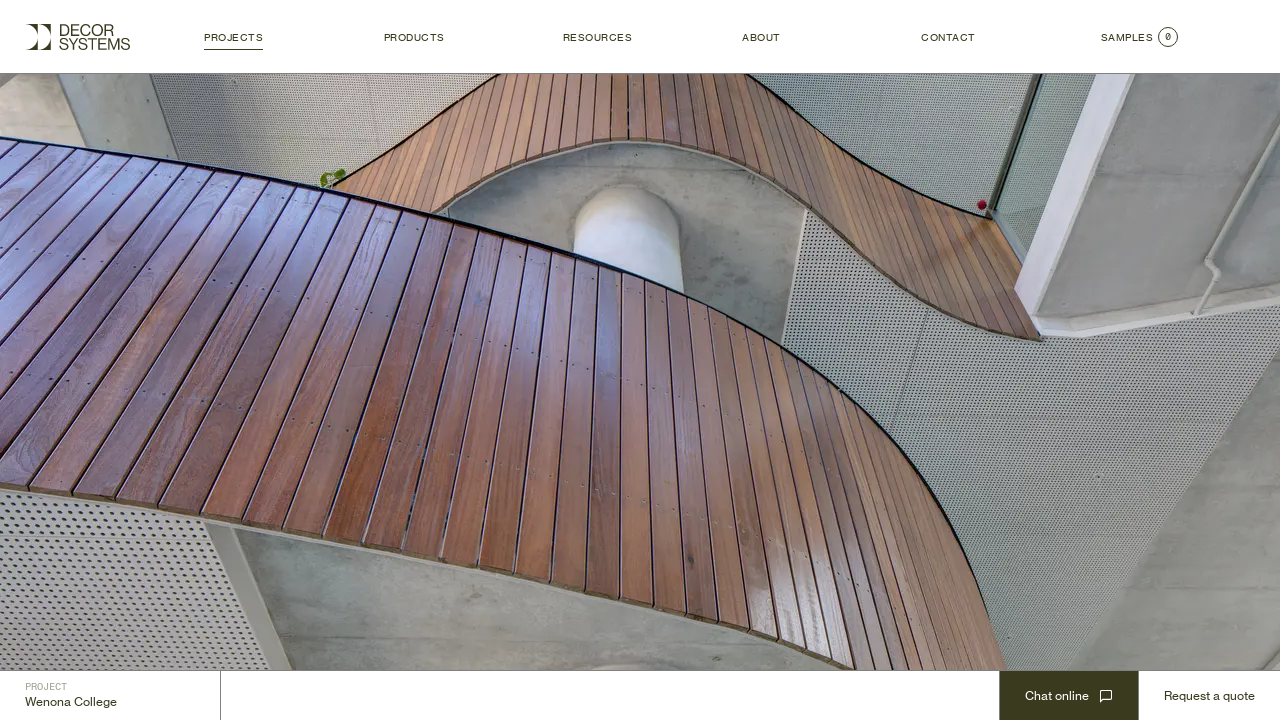

--- FILE ---
content_type: text/html; charset=utf-8
request_url: https://decorsystems.com.au/projects/wenona-college/
body_size: 30646
content:
<!DOCTYPE html><html lang="en"><head><meta charSet="utf-8"/><meta http-equiv="x-ua-compatible" content="ie=edge"/><meta name="viewport" content="width=device-width, initial-scale=1, maximum-scale=1, shrink-to-fit=no"/><link rel="preload" href="/fonts/NHaasGroteskTXPro-55Rg.woff2" as="font" type="font/woff2" crossorigin="true"/><link rel="preload" href="/fonts/NHaasGroteskDSPro-55Rg.woff2" as="font" type="font/woff2" crossorigin="true"/><link rel="preload" href="/fonts/ABCMonumentGroteskMono-Regular.woff2" as="font" type="font/woff2" crossorigin="true"/><link rel="stylesheet" type="text/css" href="/fonts/font.css" crossorigin="true"/><meta name="generator" content="Gatsby 5.9.1"/><meta name="theme-color" content="#FFFFFF"/><meta data-rh="true" name="robots" content="index,follow"/><meta data-rh="true" name="googlebot" content="index,follow"/><meta data-rh="true" name="description" content="Vogl and DecorLux were specified in this project with both carrying a Group 1 fire rating and high-performance characteristics that are ideal for use outdoors."/><meta data-rh="true" name="twitter:card" content="summary_large_image"/><meta data-rh="true" name="twitter:site" content="@decorsystems"/><meta data-rh="true" name="twitter:creator" content="@decorsystems"/><meta data-rh="true" property="og:url" content="https://decorsystems.com.au/projects/wenona-college/"/><meta data-rh="true" property="og:type" content="website"/><meta data-rh="true" property="og:title" content="Wenona College | Education Project"/><meta data-rh="true" property="og:description" content="Vogl and DecorLux were specified in this project with both carrying a Group 1 fire rating and high-performance characteristics that are ideal for use outdoors."/><meta data-rh="true" property="og:image" content="https://cdn.sanity.io/images/lbvt8rt8/production/3e7a731dbbad8a9b8365828624ce79bbba6a47ad-7680x4321.png"/><meta data-rh="true" property="og:image:alt" content="Og Image Alt"/><meta data-rh="true" property="og:image:width" content="800"/><meta data-rh="true" property="og:image:height" content="600"/><meta data-rh="true" property="og:site_name" content="Decor Systems"/><style data-href="/styles.105146036a9dcd95944d.css" data-identity="gatsby-global-css">.tl-edges{max-width:100%;overflow-x:hidden}.tl-wrapper{float:left;position:relative;width:100%}.tl-wrapper+.tl-wrapper{margin-left:-100%;margin-right:0}</style><style type="text/css" id="server-side-jss">.line-0-3-109 {
  background-color: var(--border);
}
.horizontal-0-3-110 {
  left: 0;
  right: 0;
  height: 1px;
  position: absolute;
  transform: scaleX(0);
}
.horizontal-0-3-110.extend {
  left: -15px;
  right: -15px;
}
@media (min-width:1024px) {
  .horizontal-0-3-110.extend {
    left: -25px;
    right: -25px;
  }
}
  .vertical-0-3-111 {
    top: 0;
    width: 1px;
    bottom: 0;
    position: absolute;
    transform: scaley(0);
  }
  .vertical-0-3-111.extend {
    top: -15px;
    bottom: -15px;
  }
@media (min-width:1024px) {
  .vertical-0-3-111.extend {
    top: -25px;
    bottom: -25px;
  }
}
  .horizontal-d1-0-3-112 {
    transform-origin: 50% 50%;
  }
  .vertical-d2-0-3-113 {
    transform-origin: 50% 50%;
  }
  .horizontal-d3-0-3-114 {
    transform-origin: 50% 50%;
  }
  .vertical-d4-0-3-115 {
    transform-origin: 50% 50%;
  }
  .horizontal-d5-0-3-116 {
    transform-origin: 50% 50%;
  }
  .vertical-d6-0-3-117 {
    transform-origin: 50% 50%;
  }
  .horizontal-d7-0-3-118 {
    transform-origin: 50% 50%;
  }
  .vertical-d8-0-3-119 {
    transform-origin: 50% 50%;
  }
  .horizontal-d9-0-3-120 {
    transform-origin: 50% 50%;
  }
  .vertical-d10-0-3-121 {
    transform-origin: 50% 50%;
  }
  .horizontal-d11-0-3-122 {
    transform-origin: 50% 50%;
  }
  .vertical-d12-0-3-123 {
    transform-origin: 50% 50%;
  }
  .horizontal-d13-0-3-124 {
    transform-origin: 50% 50%;
  }
  .vertical-d14-0-3-125 {
    transform-origin: 50% 50%;
  }
  .horizontal-d15-0-3-126 {
    transform-origin: 50% 50%;
  }
  .vertical-d16-0-3-127 {
    transform-origin: 50% 50%;
  }
  .horizontal-d17-0-3-128 {
    transform-origin: 50% 50%;
  }
  .vertical-d18-0-3-129 {
    transform-origin: 50% 50%;
  }
  .horizontal-d19-0-3-130 {
    transform-origin: 50% 50%;
  }
  .vertical-d20-0-3-131 {
    transform-origin: 50% 50%;
  }
  .horizontal-d21-0-3-132 {
    transform-origin: 50% 50%;
  }
  .vertical-d22-0-3-133 {
    transform-origin: 50% 50%;
  }
  .horizontal-d23-0-3-134 {
    transform-origin: 50% 50%;
  }
  .vertical-d24-0-3-135 {
    transform-origin: 50% 50%;
  }
  .horizontal-d25-0-3-136 {
    transform-origin: 50% 50%;
  }
  .vertical-d26-0-3-137 {
    transform-origin: 50% 50%;
  }
  .horizontal-d27-0-3-138 {
    transform-origin: 50% 50%;
  }
  .vertical-d28-0-3-139 {
    transform-origin: 50% 50%;
  }
  .horizontal-d29-0-3-140 {
    transform-origin: 50% 50%;
  }
  .vertical-d30-0-3-141 {
    transform-origin: 50% 50%;
  }
  .horizontal-d31-0-3-142 {
    transform-origin: 50% 50%;
  }
  .vertical-d32-0-3-143 {
    transform-origin: 50% 50%;
  }
  .horizontal-d33-0-3-144 {
    transform-origin: 50% 50%;
  }
  .vertical-d34-0-3-145 {
    transform-origin: 50% 50%;
  }
  .horizontal-d35-0-3-146 {
    transform-origin: 50% 50%;
  }
  .vertical-d36-0-3-147 {
    transform-origin: 50% 50%;
  }
  .horizontal-d37-0-3-148 {
    transform-origin: 50% 50%;
  }
  .vertical-d38-0-3-149 {
    transform-origin: 50% 50%;
  }
  .horizontal-d39-0-3-150 {
    transform-origin: 50% 50%;
  }
  .vertical-d40-0-3-151 {
    transform-origin: 50% 50%;
  }
  .horizontal-d41-0-3-152 {
    transform-origin: 50% 50%;
  }
  .vertical-d42-0-3-153 {
    transform-origin: 50% 50%;
  }
  .horizontal-d43-0-3-154 {
    transform-origin: 50% 50%;
  }
  .vertical-d44-0-3-155 {
    transform-origin: 50% 50%;
  }
  .horizontal-d45-0-3-156 {
    transform-origin: 50% 50%;
  }
  .vertical-d46-0-3-157 {
    transform-origin: 50% 50%;
  }
  .horizontal-d47-0-3-158 {
    transform-origin: 50% 50%;
  }
  .vertical-d48-0-3-159 {
    transform-origin: 50% 50%;
  }
  .horizontal-d49-0-3-191 {
    transform-origin: 50% 50%;
  }
  .vertical-d50-0-3-192 {
    transform-origin: 50% 50%;
  }
  .horizontal-d51-0-3-193 {
    transform-origin: 50% 50%;
  }
  .vertical-d52-0-3-194 {
    transform-origin: 50% 50%;
  }
  .horizontal-d53-0-3-195 {
    transform-origin: 50% 50%;
  }
  .vertical-d54-0-3-196 {
    transform-origin: 50% 50%;
  }
  .horizontal-d55-0-3-197 {
    transform-origin: 50% 50%;
  }
  .vertical-d56-0-3-198 {
    transform-origin: 50% 50%;
  }
  .horizontal-d57-0-3-199 {
    transform-origin: 50% 50%;
  }
  .vertical-d58-0-3-200 {
    transform-origin: 50% 50%;
  }
  .horizontal-d59-0-3-201 {
    transform-origin: 50% 50%;
  }
  .vertical-d60-0-3-202 {
    transform-origin: 50% 50%;
  }
  .horizontal-d61-0-3-203 {
    transform-origin: 50% 50%;
  }
  .vertical-d62-0-3-204 {
    transform-origin: 50% 50%;
  }
  .horizontal-d63-0-3-205 {
    transform-origin: 50% 50%;
  }
  .vertical-d64-0-3-206 {
    transform-origin: 50% 50%;
  }
  .horizontal-d65-0-3-207 {
    transform-origin: 50% 50%;
  }
  .vertical-d66-0-3-208 {
    transform-origin: 50% 50%;
  }
  .horizontal-d67-0-3-209 {
    transform-origin: 50% 50%;
  }
  .vertical-d68-0-3-210 {
    transform-origin: 50% 50%;
  }
  .horizontal-d69-0-3-211 {
    transform-origin: 50% 50%;
  }
  .vertical-d70-0-3-212 {
    transform-origin: 50% 50%;
  }
  .horizontal-d71-0-3-213 {
    transform-origin: 50% 50%;
  }
  .vertical-d72-0-3-214 {
    transform-origin: 50% 50%;
  }
  .horizontal-d73-0-3-215 {
    transform-origin: 50% 50%;
  }
  .vertical-d74-0-3-216 {
    transform-origin: 50% 50%;
  }
  .horizontal-d75-0-3-217 {
    transform-origin: 50% 50%;
  }
  .vertical-d76-0-3-218 {
    transform-origin: 50% 50%;
  }
  .horizontal-d77-0-3-219 {
    transform-origin: 50% 50%;
  }
  .vertical-d78-0-3-220 {
    transform-origin: 50% 50%;
  }
  .horizontal-d79-0-3-221 {
    transform-origin: 50% 50%;
  }
  .vertical-d80-0-3-222 {
    transform-origin: 50% 50%;
  }
  .horizontal-d81-0-3-223 {
    transform-origin: 50% 50%;
  }
  .vertical-d82-0-3-224 {
    transform-origin: 50% 50%;
  }
  .horizontal-d83-0-3-225 {
    transform-origin: 50% 50%;
  }
  .vertical-d84-0-3-226 {
    transform-origin: 50% 50%;
  }
  .horizontal-d85-0-3-227 {
    transform-origin: 50% 50%;
  }
  .vertical-d86-0-3-228 {
    transform-origin: 50% 50%;
  }
  .horizontal-d87-0-3-229 {
    transform-origin: 50% 50%;
  }
  .vertical-d88-0-3-230 {
    transform-origin: 50% 50%;
  }
  .horizontal-d89-0-3-259 {
    transform-origin: 50% 50%;
  }
  .vertical-d90-0-3-260 {
    transform-origin: 50% 50%;
  }
  .horizontal-d91-0-3-261 {
    transform-origin: 50% 50%;
  }
  .vertical-d92-0-3-262 {
    transform-origin: 50% 50%;
  }
  .horizontal-d93-0-3-266 {
    transform-origin: 0% 50%;
  }
  .vertical-d94-0-3-267 {
    transform-origin: 50% 0%;
  }
  .horizontal-d95-0-3-268 {
    transform-origin: 50% 50%;
  }
  .vertical-d96-0-3-269 {
    transform-origin: 50% 50%;
  }
  .horizontal-d97-0-3-270 {
    transform-origin: 0% 50%;
  }
  .vertical-d98-0-3-271 {
    transform-origin: 50% 0%;
  }
  .horizontal-d99-0-3-272 {
    transform-origin: 50% 50%;
  }
  .vertical-d100-0-3-273 {
    transform-origin: 50% 50%;
  }
  .horizontal-d101-0-3-285 {
    transform-origin: 50% 50%;
  }
  .vertical-d102-0-3-286 {
    transform-origin: 50% 50%;
  }
  .horizontal-d103-0-3-287 {
    transform-origin: 50% 50%;
  }
  .vertical-d104-0-3-288 {
    transform-origin: 50% 50%;
  }
  .horizontal-d105-0-3-289 {
    transform-origin: 0% 50%;
  }
  .vertical-d106-0-3-290 {
    transform-origin: 50% 0%;
  }
  .horizontal-d107-0-3-291 {
    transform-origin: 50% 50%;
  }
  .vertical-d108-0-3-292 {
    transform-origin: 50% 50%;
  }
  .horizontal-d109-0-3-293 {
    transform-origin: 50% 50%;
  }
  .vertical-d110-0-3-294 {
    transform-origin: 50% 50%;
  }
  .horizontal-d111-0-3-295 {
    transform-origin: 50% 50%;
  }
  .vertical-d112-0-3-296 {
    transform-origin: 50% 50%;
  }
  .horizontal-d113-0-3-297 {
    transform-origin: 0% 50%;
  }
  .vertical-d114-0-3-298 {
    transform-origin: 50% 0%;
  }
  .horizontal-d115-0-3-299 {
    transform-origin: 50% 50%;
  }
  .vertical-d116-0-3-300 {
    transform-origin: 50% 50%;
  }
  .horizontal-d117-0-3-301 {
    transform-origin: 50% 50%;
  }
  .vertical-d118-0-3-302 {
    transform-origin: 50% 50%;
  }
  .horizontal-d119-0-3-303 {
    transform-origin: 50% 50%;
  }
  .vertical-d120-0-3-304 {
    transform-origin: 50% 50%;
  }
  .horizontal-d121-0-3-305 {
    transform-origin: 0% 50%;
  }
  .vertical-d122-0-3-306 {
    transform-origin: 50% 0%;
  }
  .horizontal-d123-0-3-307 {
    transform-origin: 50% 50%;
  }
  .vertical-d124-0-3-308 {
    transform-origin: 50% 50%;
  }
  .horizontal-d125-0-3-309 {
    transform-origin: 0% 50%;
  }
  .vertical-d126-0-3-310 {
    transform-origin: 50% 0%;
  }
  .horizontal-d127-0-3-311 {
    transform-origin: 50% 50%;
  }
  .vertical-d128-0-3-312 {
    transform-origin: 50% 50%;
  }
  .horizontal-d129-0-3-313 {
    transform-origin: 0% 50%;
  }
  .vertical-d130-0-3-314 {
    transform-origin: 50% 0%;
  }
  .horizontal-d131-0-3-315 {
    transform-origin: 50% 50%;
  }
  .vertical-d132-0-3-316 {
    transform-origin: 50% 50%;
  }
  .horizontal-d133-0-3-317 {
    transform-origin: 0% 50%;
  }
  .vertical-d134-0-3-318 {
    transform-origin: 50% 0%;
  }
  .horizontal-d135-0-3-319 {
    transform-origin: 50% 50%;
  }
  .vertical-d136-0-3-320 {
    transform-origin: 50% 50%;
  }
  .horizontal-d137-0-3-321 {
    transform-origin: 50% 50%;
  }
  .vertical-d138-0-3-322 {
    transform-origin: 50% 50%;
  }
  .horizontal-d139-0-3-323 {
    transform-origin: 50% 50%;
  }
  .vertical-d140-0-3-324 {
    transform-origin: 50% 50%;
  }
  .horizontal-d141-0-3-325 {
    transform-origin: 0% 50%;
  }
  .vertical-d142-0-3-326 {
    transform-origin: 50% 0%;
  }
  .horizontal-d143-0-3-327 {
    transform-origin: 50% 50%;
  }
  .vertical-d144-0-3-328 {
    transform-origin: 50% 50%;
  }
  .horizontal-d145-0-3-329 {
    transform-origin: 50% 50%;
  }
  .vertical-d146-0-3-330 {
    transform-origin: 50% 50%;
  }
  .horizontal-d147-0-3-331 {
    transform-origin: 50% 50%;
  }
  .vertical-d148-0-3-332 {
    transform-origin: 50% 50%;
  }
  .horizontal-d149-0-3-333 {
    transform-origin: 0% 50%;
  }
  .vertical-d150-0-3-334 {
    transform-origin: 50% 0%;
  }
  .horizontal-d151-0-3-335 {
    transform-origin: 50% 50%;
  }
  .vertical-d152-0-3-336 {
    transform-origin: 50% 50%;
  }
  .horizontal-d153-0-3-337 {
    transform-origin: 50% 50%;
  }
  .vertical-d154-0-3-338 {
    transform-origin: 50% 50%;
  }
  .horizontal-d155-0-3-339 {
    transform-origin: 50% 50%;
  }
  .vertical-d156-0-3-340 {
    transform-origin: 50% 50%;
  }
  .horizontal-d157-0-3-341 {
    transform-origin: 50% 50%;
  }
  .vertical-d158-0-3-342 {
    transform-origin: 50% 50%;
  }
  .horizontal-d159-0-3-343 {
    transform-origin: 50% 50%;
  }
  .vertical-d160-0-3-344 {
    transform-origin: 50% 50%;
  }
  .horizontal-d161-0-3-345 {
    transform-origin: 50% 50%;
  }
  .vertical-d162-0-3-346 {
    transform-origin: 50% 50%;
  }
  .horizontal-d163-0-3-347 {
    transform-origin: 50% 50%;
  }
  .vertical-d164-0-3-348 {
    transform-origin: 50% 50%;
  }
  .horizontal-d165-0-3-349 {
    transform-origin: 0% 50%;
  }
  .vertical-d166-0-3-350 {
    transform-origin: 50% 0%;
  }
  .horizontal-d167-0-3-351 {
    transform-origin: 50% 50%;
  }
  .vertical-d168-0-3-352 {
    transform-origin: 50% 50%;
  }
  .horizontal-d169-0-3-353 {
    transform-origin: 0% 50%;
  }
  .vertical-d170-0-3-354 {
    transform-origin: 50% 0%;
  }
  .horizontal-d171-0-3-355 {
    transform-origin: 50% 50%;
  }
  .vertical-d172-0-3-356 {
    transform-origin: 50% 50%;
  }
  .horizontal-d173-0-3-357 {
    transform-origin: 50% 50%;
  }
  .vertical-d174-0-3-358 {
    transform-origin: 50% 50%;
  }
  .horizontal-d175-0-3-359 {
    transform-origin: 50% 50%;
  }
  .vertical-d176-0-3-360 {
    transform-origin: 50% 50%;
  }
  .horizontal-d177-0-3-380 {
    transform-origin: 50% 50%;
  }
  .vertical-d178-0-3-381 {
    transform-origin: 50% 50%;
  }
  .horizontal-d179-0-3-382 {
    transform-origin: 50% 50%;
  }
  .vertical-d180-0-3-383 {
    transform-origin: 50% 50%;
  }
  .horizontal-d181-0-3-390 {
    transform-origin: 50% 50%;
  }
  .vertical-d182-0-3-391 {
    transform-origin: 50% 50%;
  }
  .horizontal-d183-0-3-392 {
    transform-origin: 50% 50%;
  }
  .vertical-d184-0-3-393 {
    transform-origin: 50% 50%;
  }
  .horizontal-d185-0-3-404 {
    transform-origin: 50% 50%;
  }
  .vertical-d186-0-3-405 {
    transform-origin: 50% 50%;
  }
  .horizontal-d187-0-3-406 {
    transform-origin: 50% 50%;
  }
  .vertical-d188-0-3-407 {
    transform-origin: 50% 50%;
  }
  .horizontal-d189-0-3-429 {
    transform-origin: 0% 50%;
  }
  .vertical-d190-0-3-430 {
    transform-origin: 50% 0%;
  }
  .horizontal-d191-0-3-431 {
    transform-origin: 50% 50%;
  }
  .vertical-d192-0-3-432 {
    transform-origin: 50% 50%;
  }
  .horizontal-d193-0-3-433 {
    transform-origin: 50% 50%;
  }
  .vertical-d194-0-3-434 {
    transform-origin: 50% 50%;
  }
  .horizontal-d195-0-3-435 {
    transform-origin: 50% 50%;
  }
  .vertical-d196-0-3-436 {
    transform-origin: 50% 50%;
  }
  .horizontal-d197-0-3-439 {
    transform-origin: 0% 50%;
  }
  .vertical-d198-0-3-440 {
    transform-origin: 50% 0%;
  }
  .horizontal-d199-0-3-441 {
    transform-origin: 50% 50%;
  }
  .vertical-d200-0-3-442 {
    transform-origin: 50% 50%;
  }
  .horizontal-d201-0-3-443 {
    transform-origin: 50% 50%;
  }
  .vertical-d202-0-3-444 {
    transform-origin: 50% 50%;
  }
  .horizontal-d203-0-3-445 {
    transform-origin: 50% 50%;
  }
  .vertical-d204-0-3-446 {
    transform-origin: 50% 50%;
  }
  .horizontal-d205-0-3-449 {
    transform-origin: 50% 50%;
  }
  .vertical-d206-0-3-450 {
    transform-origin: 50% 50%;
  }
  .horizontal-d207-0-3-451 {
    transform-origin: 50% 50%;
  }
  .vertical-d208-0-3-452 {
    transform-origin: 50% 50%;
  }
  .horizontal-d209-0-3-453 {
    transform-origin: 50% 50%;
  }
  .vertical-d210-0-3-454 {
    transform-origin: 50% 50%;
  }
  .horizontal-d211-0-3-455 {
    transform-origin: 50% 50%;
  }
  .vertical-d212-0-3-456 {
    transform-origin: 50% 50%;
  }
  .horizontal-d213-0-3-496 {
    transform-origin: 50% 50%;
  }
  .vertical-d214-0-3-497 {
    transform-origin: 50% 50%;
  }
  .horizontal-d215-0-3-498 {
    transform-origin: 50% 50%;
  }
  .vertical-d216-0-3-499 {
    transform-origin: 50% 50%;
  }
  .horizontal-d217-0-3-500 {
    transform-origin: 0 50%;
  }
  .vertical-d218-0-3-501 {
    transform-origin: 50% 0;
  }
  .horizontal-d219-0-3-502 {
    transform-origin: 50% 50%;
  }
  .vertical-d220-0-3-503 {
    transform-origin: 50% 50%;
  }
  .horizontal-d221-0-3-504 {
    transform-origin: 0 50%;
  }
  .vertical-d222-0-3-505 {
    transform-origin: 50% 0;
  }
  .horizontal-d223-0-3-506 {
    transform-origin: 50% 50%;
  }
  .vertical-d224-0-3-507 {
    transform-origin: 50% 50%;
  }
  .horizontal-d225-0-3-508 {
    transform-origin: 50% 50%;
  }
  .vertical-d226-0-3-509 {
    transform-origin: 50% 50%;
  }
  .horizontal-d227-0-3-510 {
    transform-origin: 50% 50%;
  }
  .vertical-d228-0-3-511 {
    transform-origin: 50% 50%;
  }
  .horizontal-d229-0-3-512 {
    transform-origin: 50% 50%;
  }
  .vertical-d230-0-3-513 {
    transform-origin: 50% 50%;
  }
  .horizontal-d231-0-3-514 {
    transform-origin: 50% 50%;
  }
  .vertical-d232-0-3-515 {
    transform-origin: 50% 50%;
  }
  .Layout-section-0-3-33.gutter {
    margin-left: 15px;
    margin-right: 15px;
  }
  .Layout-section-0-3-33.bottomMargin {
    margin-bottom: 75px;
  }
  .Layout-section-0-3-33.grid {
    gap: 15px;
    display: grid;
    grid-template-columns: repeat(4, 1fr);
  }
@media (min-width:1024px) {
  .Layout-section-0-3-33.grid {
    gap: 25px;
    grid-template-columns: repeat(7, 1fr);
  }
}
@media (min-width:1024px) {
  .Layout-section-0-3-33.bottomMargin {
    margin-bottom: 100px;
  }
}
@media (min-width:1024px) {
  .Layout-section-0-3-33.gutter {
    margin-left: 25px;
    margin-right: 25px;
  }
}
  .caption-0-3-263 {
    font-size: 10px;
    font-family: "ABCMonumentGroteskMono", "Lucida Sans", Tahoma, sans-serif;
    line-height: 1.2;
    white-space: pre-wrap;
    text-transform: uppercase;
  }
  .imageContainer-0-3-92 {
    width: 100%;
    display: block;
    position: relative;
  }
  .imageContainer-0-3-92 picture::before {
    display: block;
  }
@media (min-width:1024px) {
  .imageContainer-0-3-92 {  }
  .imageContainer-0-3-92 picture::before {  }
}
  .imageContainer-0-3-92.overflowHidden {
    overflow: hidden;
  }
  .picture-0-3-93 {  }
  .image-0-3-94 {
    top: 0;
    left: 0;
    right: 0;
    width: 100%;
    bottom: 0;
    height: 100%;
    position: absolute;
    object-fit: cover;
  }
  .image-0-3-94.fadeIn {
    opacity: 0;
  }
  .caption-0-3-95 {
    top: calc(100% + 10px);
    right: 0;
    position: absolute;
    font-size: 10px;
    font-family: "ABCMonumentGroteskMono", "Lucida Sans", Tahoma, sans-serif;
  }
  .imageContainer-d0-0-3-96 {  }
  .imageContainer-d0-0-3-96 picture::before {
    content: "";
    padding-top: 66.74082313681869%;
  }
@media (min-width:1024px) {
  .imageContainer-d0-0-3-96 {  }
  .imageContainer-d0-0-3-96 picture::before {
    padding-top: 66.74082313681869%;
  }
}
  .image-d2-0-3-97 {
    object-position: 50% 50%;
  }
  .imageContainer-d3-0-3-254 {  }
  .imageContainer-d3-0-3-254 picture::before {
    content: "";
    padding-top: 80%;
  }
@media (min-width:1024px) {
  .imageContainer-d3-0-3-254 {  }
  .imageContainer-d3-0-3-254 picture::before {
    padding-top: 48.611111111111114%;
  }
}
  .image-d5-0-3-255 {
    object-position: 50% 50%;
  }
  .imageContainer-d6-0-3-369 {  }
  .imageContainer-d6-0-3-369 picture::before {
    content: "";
    padding-top: 77.57575757575758%;
  }
@media (min-width:1024px) {
  .imageContainer-d6-0-3-369 {  }
  .imageContainer-d6-0-3-369 picture::before {
    padding-top: 57.070707070707066%;
  }
}
  .image-d8-0-3-370 {
    object-position: 50% 50%;
  }
  .imageContainer-d9-0-3-371 {  }
  .imageContainer-d9-0-3-371 picture::before {
    content: "";
    padding-top: 77.57575757575758%;
  }
@media (min-width:1024px) {
  .imageContainer-d9-0-3-371 {  }
  .imageContainer-d9-0-3-371 picture::before {
    padding-top: 57.070707070707066%;
  }
}
  .image-d11-0-3-372 {
    object-position: 50% 50%;
  }
  .imageContainer-d12-0-3-373 {  }
  .imageContainer-d12-0-3-373 picture::before {
    content: "";
    padding-top: 77.57575757575758%;
  }
@media (min-width:1024px) {
  .imageContainer-d12-0-3-373 {  }
  .imageContainer-d12-0-3-373 picture::before {
    padding-top: 57.070707070707066%;
  }
}
  .image-d14-0-3-374 {
    object-position: 50% 50%;
  }
  .imageContainer-d15-0-3-375 {  }
  .imageContainer-d15-0-3-375 picture::before {
    content: "";
    padding-top: 77.57575757575758%;
  }
@media (min-width:1024px) {
  .imageContainer-d15-0-3-375 {  }
  .imageContainer-d15-0-3-375 picture::before {
    padding-top: 57.070707070707066%;
  }
}
  .image-d17-0-3-376 {
    object-position: 50% 50%;
  }
  .imageContainer-d18-0-3-384 {  }
  .imageContainer-d18-0-3-384 picture::before {
    content: "";
    padding-top: 77.57575757575758%;
  }
@media (min-width:1024px) {
  .imageContainer-d18-0-3-384 {  }
  .imageContainer-d18-0-3-384 picture::before {
    padding-top: 57.070707070707066%;
  }
}
  .image-d20-0-3-385 {
    object-position: 50% 50%;
  }
  .imageContainer-d21-0-3-386 {  }
  .imageContainer-d21-0-3-386 picture::before {
    content: "";
    padding-top: 77.57575757575758%;
  }
@media (min-width:1024px) {
  .imageContainer-d21-0-3-386 {  }
  .imageContainer-d21-0-3-386 picture::before {
    padding-top: 57.070707070707066%;
  }
}
  .image-d23-0-3-387 {
    object-position: 50% 50%;
  }
  .imageContainer-d24-0-3-388 {  }
  .imageContainer-d24-0-3-388 picture::before {
    content: "";
    padding-top: 77.57575757575758%;
  }
@media (min-width:1024px) {
  .imageContainer-d24-0-3-388 {  }
  .imageContainer-d24-0-3-388 picture::before {
    padding-top: 57.070707070707066%;
  }
}
  .image-d26-0-3-389 {
    object-position: 50% 50%;
  }
  .imageContainer-d27-0-3-427 {  }
  .imageContainer-d27-0-3-427 picture::before {
    content: "";
    padding-top: 56.3125%;
  }
@media (min-width:1024px) {
  .imageContainer-d27-0-3-427 {  }
  .imageContainer-d27-0-3-427 picture::before {
    padding-top: 56.3125%;
  }
}
  .image-d29-0-3-428 {
    object-position: 50% 50%;
  }
  .imageContainer-d30-0-3-437 {  }
  .imageContainer-d30-0-3-437 picture::before {
    content: "";
    padding-top: 66.70440251572327%;
  }
@media (min-width:1024px) {
  .imageContainer-d30-0-3-437 {  }
  .imageContainer-d30-0-3-437 picture::before {
    padding-top: 66.70440251572327%;
  }
}
  .image-d32-0-3-438 {
    object-position: 50% 50%;
  }
  .imageContainer-d33-0-3-447 {  }
  .imageContainer-d33-0-3-447 picture::before {
    content: "";
    padding-top: 81.00940975192472%;
  }
@media (min-width:1024px) {
  .imageContainer-d33-0-3-447 {  }
  .imageContainer-d33-0-3-447 picture::before {
    padding-top: 81.00940975192472%;
  }
}
  .image-d35-0-3-448 {
    object-position: 50% 50%;
  }
  .imageContainer-d36-0-3-524 {  }
  .imageContainer-d36-0-3-524 picture::before {
    content: "";
    padding-top: 100%;
  }
@media (min-width:1024px) {
  .imageContainer-d36-0-3-524 {  }
  .imageContainer-d36-0-3-524 picture::before {
    padding-top: 100%;
  }
}
  .image-d38-0-3-525 {
    object-position: 50% 50%;
  }
  .imageContainer-d39-0-3-526 {  }
  .imageContainer-d39-0-3-526 picture::before {
    content: "";
    padding-top: 100%;
  }
@media (min-width:1024px) {
  .imageContainer-d39-0-3-526 {  }
  .imageContainer-d39-0-3-526 picture::before {
    padding-top: 100%;
  }
}
  .image-d41-0-3-527 {
    object-position: 50% 50%;
  }
  .imageContainer-d42-0-3-528 {  }
  .imageContainer-d42-0-3-528 picture::before {
    content: "";
    padding-top: 100%;
  }
@media (min-width:1024px) {
  .imageContainer-d42-0-3-528 {  }
  .imageContainer-d42-0-3-528 picture::before {
    padding-top: 100%;
  }
}
  .image-d44-0-3-529 {
    object-position: 50% 50%;
  }
  .imageContainer-d45-0-3-530 {  }
  .imageContainer-d45-0-3-530 picture::before {
    content: "";
    padding-top: 100%;
  }
@media (min-width:1024px) {
  .imageContainer-d45-0-3-530 {  }
  .imageContainer-d45-0-3-530 picture::before {
    padding-top: 100%;
  }
}
  .image-d47-0-3-531 {
    object-position: 50% 50%;
  }
  .imageContainer-d48-0-3-532 {  }
  .imageContainer-d48-0-3-532 picture::before {
    content: "";
    padding-top: 100%;
  }
@media (min-width:1024px) {
  .imageContainer-d48-0-3-532 {  }
  .imageContainer-d48-0-3-532 picture::before {
    padding-top: 100%;
  }
}
  .image-d50-0-3-533 {
    object-position: 50% 50%;
  }
  .imageContainer-d51-0-3-534 {  }
  .imageContainer-d51-0-3-534 picture::before {
    content: "";
    padding-top: 100%;
  }
@media (min-width:1024px) {
  .imageContainer-d51-0-3-534 {  }
  .imageContainer-d51-0-3-534 picture::before {
    padding-top: 100%;
  }
}
  .image-d53-0-3-535 {
    object-position: 50% 50%;
  }
  .button-0-3-39 {
    color: currentColor;
    border: 1px solid var(--foreground);
    cursor: pointer;
    margin: 0;
    display: inline-flex;
    padding: 7.5px 15px;
    overflow: hidden;
    position: relative;
    font-size: 10px;
    background: transparent;
    transition: color 0.15s ease-in-out, background-color 0.15s ease-in-out;
    align-items: center;
    line-height: 1.6;
    border-radius: 80px;
    letter-spacing: 0.5px;
    text-transform: uppercase;
    justify-content: center;
    text-decoration: none;
  }
  .button-0-3-39:disabled {
    color: currentColor;
    cursor: inherit;
    opacity: 0.5;
    background: transparent;
  }
  .clone-0-3-40 {
    top: 0;
    left: 0;
    color: var(--background);
    right: 0;
    bottom: 0;
    overflow: hidden;
    position: absolute;
    transform: translateY(110%);
    background-color: var(--foreground);
  }
  .button-0-3-39.selected .clone-0-3-40 {
    transform: translateY(0%);
  }
  .cloneContent-0-3-41 {
    top: 0;
    left: 0;
    right: 0;
    bottom: 0;
    display: inline-flex;
    padding: 7.5px 15px;
    position: absolute;
    transform: translateY(-110%);
    align-items: center;
    justify-content: center;
  }
  .button-0-3-39.selected .cloneContent-0-3-41 {
    transform: translateY(0%);
  }
  .icon-0-3-42 {
    width: 18px;
    display: block;
  }
  .icon-0-3-42.backArrow {
    transform: rotate(180deg);
  }
  .iconContainer-0-3-43 {
    display: block;
    overflow: hidden;
    margin-top: 1px;
    margin-left: 5px;
  }
  .iconContainer-0-3-43.backArrow {
    margin-left: 0;
    margin-right: 5px;
  }
  .title-0-3-517 {
    display: block;
    opacity: 0.5;
    font-size: 12px;
    margin-bottom: 5px;
  }
  .input-0-3-518 {
    width: 100%;
    border: none;
    margin: -1px 0 0 0;
    outline: none;
    padding: 10px 30px 10px 0;
    font-size: 12px;
    appearance: none;
    border-top: 1px solid var(--border);
    box-shadow: none;
    border-bottom: 1px solid var(--border);
    border-radius: 0;
    background-color: transparent;
  }
  .inputContainer-0-3-519 {
    position: relative;
  }
  .button-0-3-520 {
    top: 50%;
    right: 0;
    width: 18px;
    border: none;
    cursor: pointer;
    height: 30px;
    margin: 0;
    display: flex;
    padding: 0;
    overflow: hidden;
    position: absolute;
    transform: translate(0, -50%);
    align-items: center;
    justify-content: flex-end;
    background-color: transparent;
  }
  .button-0-3-520:hover > .arrow-0-3-521 {
    transform: translate(200%, 0);
  }
  .button-0-3-520:hover > .arrow2-0-3-522 {
    transform: translate(200%, 0);
  }
  .arrow-0-3-521 {
    width: 18px;
    transition: transform 0.35s cubic-bezier(0.61, 1, 0.88, 1);
    flex-shrink: 0;
  }
  .arrow2-0-3-522 {
    right: 200%;
    width: 18px;
    position: absolute;
    transition: transform 0.35s cubic-bezier(0.61, 1, 0.88, 1);
  }
  .error-0-3-523 {
    color: #AA0000;
    margin-top: 5px;
  }
  .footer-0-3-474 {
    position: relative;
    font-size: 12px;
  }
  .section-0-3-475 {
    padding: 50px 0;
    row-gap: 50px !important;
  }
@media (min-width:1024px) {
  .section-0-3-475 {
    padding: 25px 0;
    row-gap: 25px !important;
  }
}
@media (min-width:1024px) {
  .section-0-3-475.extraToolbarPadding {
    padding: 25px 0 75px;
  }
}
  .logoNewsletterContainer-0-3-476 {
    grid-row: 1;
    grid-column: 1 / span 4;
  }
@media (min-width:1024px) {
  .logoNewsletterContainer-0-3-476 {
    grid-column: 1 / span 2;
    padding-right: 25px;
  }
}
  .acknowledgeContainer-0-3-477 {
    margin: 0;
    grid-row: 7;
    font-size: 12px;
    text-align: center;
    grid-column: 1 / span 4;
    margin-bottom: 60px;
  }
@media (min-width:1024px) {
  .acknowledgeContainer-0-3-477 {
    grid-row: 2;
    margin-top: 280px;
    text-align: left;
    grid-column: 1 / span 2;
    margin-bottom: 0;
    padding-right: 50px;
  }
}
  .socialLinksContainer-0-3-478 {
    grid-row: 5;
    grid-column: 1 / span 2;
  }
@media (min-width:1024px) {
  .socialLinksContainer-0-3-478 {
    grid-row: 1;
    grid-column: 3 / span 2;
  }
}
  .copyrightContainer-0-3-479 {
    grid-row: 5;
    grid-column: 3 / span 2;
  }
@media (min-width:1024px) {
  .copyrightContainer-0-3-479 {
    grid-row: 2;
    align-self: end;
    grid-column: 3 / span 2;
  }
}
  .productsContainer-0-3-480 {
    grid-row: 2;
    text-align: right;
    grid-column: 3 / span 2;
  }
@media (min-width:1024px) {
  .productsContainer-0-3-480 {
    grid-row: 1;
    text-align: left;
    grid-column: 5 / span 2;
  }
}
  .projectsContainer-0-3-481 {
    grid-row: 2;
    grid-column: 1 / span 2;
  }
@media (min-width:1024px) {
  .projectsContainer-0-3-481 {
    grid-row: 1;
    text-align: right;
    grid-column: 7;
  }
}
  .contactsContainer-0-3-482 {
    display: flex;
    grid-row: 3;
    grid-column: 1 / span 2;
    flex-direction: column;
  }
@media (min-width:1024px) {
  .contactsContainer-0-3-482 {
    grid-row: 2;
    align-self: end;
    grid-column: 5 / span 2;
  }
}
  .resourcesContainer-0-3-483 {
    grid-row: 3;
    text-align: right;
    grid-column: 3 / span 2;
  }
@media (min-width:1024px) {
  .resourcesContainer-0-3-483 {
    grid-row: 2;
    align-self: end;
    grid-column: 7;
  }
}
  .logo-0-3-484 {
    width: 64px;
    height: 64px;
    margin-bottom: 50px;
  }
  .link-0-3-485 {
    line-height: 1.8;
    text-decoration: none;
  }
  .link-0-3-485:hover {
    text-decoration: underline;
  }
  .caption-0-3-486 {
    display: block;
    opacity: 0.5;
    margin-bottom: 15px;
  }
  .partnerLogos-0-3-487 {
    margin: 0 -5px 15px;
    display: flex;
    flex-wrap: wrap;
    max-width: 20em;
  }
@media (min-width:1024px) {
  .partnerLogos-0-3-487 {
    margin: 0 -5px 30px;
  }
}
  .partnerLogo-0-3-488 {
    width: 100%;
    margin: 5px 5px;
    max-width: 48px;
  }
  .partnerLogo-0-3-488 img {
    object-fit: contain;
  }
  .partnerLogo-0-3-488 > div {
    max-height: 100%;
  }
  .linkList-0-3-489 {
    margin: 0;
    padding: 0;
    list-style-type: none;
  }
  .verticalLineContainer-0-3-490 {
    display: none;
    position: relative;
    pointer-events: none;
  }
@media (min-width:1024px) {
  .verticalLineContainer-0-3-490 {
    margin: -25px 0;
    display: block;
    grid-row: 1 / span 2;
  }
}
@media (min-width:1024px) {
  .firstLine-0-3-491 {
    grid-column: 2;
  }
}
@media (min-width:1024px) {
  .secondLine-0-3-492 {
    grid-column: 4;
  }
}
  .horizontalLineContainer-0-3-493 {
    margin: 0 -15px;
    display: block;
    position: relative;
    grid-column: 1 / span 4;
    pointer-events: none;
  }
@media (min-width:1024px) {
  .horizontalLineContainer-0-3-493 {
    display: none;
  }
}
  .firstMobileLine-0-3-494 {
    grid-row: 4;
  }
  .secondMobileLine-0-3-495 {
    grid-row: 6;
  }
  .curtain-0-3-256 {
    top: 0;
    left: 0;
    right: 0;
    bottom: 0;
    display: flex;
    overflow: hidden;
    position: absolute;
    pointer-events: none;
  }
  .leftCurtain-0-3-257 {
    width: 50%;
    background-color: var(--background);
  }
  .leftCurtain-0-3-257.topDown {
    width: 100%;
  }
  .rightCurtain-0-3-258 {
    width: 50%;
    background-color: var(--background);
  }
  .rightCurtain-0-3-258.topDown {
    display: none;
  }
  .details-0-3-281 {
    display: grid;
    position: relative;
    grid-template-columns: 1fr 1fr;
  }
  .cell-0-3-282 {
    display: block;
    padding: 15px;
    position: relative;
    font-size: 12px;
  }
@media (min-width:1024px) {
  .cell-0-3-282 {
    padding: 25px;
  }
}
  .cell-0-3-282.fullWidth {
    grid-column: span 2;
  }
  .cell-0-3-282.noBottomPadding {
    padding-bottom: 0;
  }
  .label-0-3-283 {
    display: block;
    opacity: 0.5;
    margin-bottom: 5px;
  }
  .cellContent-0-3-284 {
    width: 100%;
    display: flex;
    flex-direction: column;
  }
  .RichText-container-0-3-274 > div > p:last-child, .RichText-container-0-3-274 > p:last-child {
    margin-bottom: 0;
  }
  .RichText-list-0-3-275 {
    margin: 0;
    padding: 0;
    position: relative;
    list-style: none;
  }
  .RichText-linkListLine-0-3-276 {
    opacity: 0.3;
  }
  .RichText-linkListLink-0-3-277 {
    display: flex;
    padding: 15px 0;
    position: relative;
    text-decoration: none;
  }
  .RichText-linkListLink-0-3-277:hover .RichText-linkListItemLine-0-3-278 {
    opacity: 1;
  }
  .RichText-linkListItemLine-0-3-278 {
    opacity: 0.3;
    transition: opacity 0.15s ease-in-out;
  }
  .RichText-linkListTitle-0-3-279 {
    display: flex;
    flex-direction: column;
  }
  .RichText-linkListImage-0-3-280 {
    width: 48px;
    height: 48px;
    margin-right: 20px;
  }
  .splitWords-0-3-264 {
    visibility: hidden;
  }
  .splitWords-0-3-264 a {
    text-decoration: none;
  }
  .chartContainer-0-3-457 {
    display: block;
    position: relative;
    padding-top: 27.77777777777778%;
  }
  .title-0-3-458 {
    max-width: 540px;
    grid-column: 1 / span 4;
  }
@media (min-width:1024px) {
  .title-0-3-458 {
    grid-column: 1 / span 4;
  }
}
  .copy-0-3-459 {
    display: flex;
    align-items: start;
    grid-column: 1 / span 4;
    flex-direction: column;
  }
@media (min-width:1024px) {
  .copy-0-3-459 {
    max-width: 300px;
    grid-column: span 3;
  }
}
  .copy-0-3-459 > *:not(:last-child) {
    margin-bottom: 15px;
  }
  .actionLabel-0-3-460 {
    opacity: 0.5;
    margin-left: 5px;
  }
  .chart-0-3-461 {
    top: 0;
    left: 0;
    right: 0;
    bottom: 0;
    position: absolute;
  }
  .chart-0-3-461 svg > g > g > path {
    fill: var(--foreground);
  }
  .chart-0-3-461 svg > g > g:nth-child(6) > g > path, .chart-0-3-461 svg > g > g:nth-child(7) > g > path, .chart-0-3-461 svg > g > g:nth-child(8) > g > path, .chart-0-3-461 svg > g > g:nth-child(9) > g > path {
    fill: var(--foreground);
  }
  .labels-0-3-462 {
    top: 8%;
    left: 0;
    right: 0;
    position: absolute;
  }
  .labels-0-3-462 > * {
    opacity: 0;
  }
  .chartTitle-0-3-463 {
    left: 15px;
    display: none;
    position: absolute;
  }
@media (min-width:1024px) {
  .chartTitle-0-3-463 {
    left: 25px;
    display: block;
  }
}
  .label-0-3-464 {
    display: flex;
    position: absolute;
  }
  .soundProfileLabel-0-3-465 {
    display: none;
    opacity: 0.5;
    margin-left: 15px;
  }
@media (min-width:1024px) {
  .soundProfileLabel-0-3-465 {
    display: block;
  }
}
  .chartLabel1-0-3-466 {
    left: 17%;
  }
  .chartLabel2-0-3-467 {
    left: 31%;
  }
  .chartLabel3-0-3-468 {
    left: 59%;
  }
  .chartLabel4-0-3-469 {
    left: 87%;
  }
  .header-0-3-399 {
    margin-bottom: 75px;
  }
@media (min-width:1024px) {
  .header-0-3-399 {
    margin-bottom: 100px;
  }
}
  .title-0-3-400 {
    opacity: 0;
    grid-column: 1 / span 4;
  }
@media (min-width:1024px) {
  .title-0-3-400 {
    margin: 0;
    grid-column: 1 / span 3;
  }
}
@media (min-width:1440px) {
  .title-0-3-400 {
    grid-column: 1 / span 2;
  }
}
  .copyContainer-0-3-401 {
    opacity: 0;
    grid-column: 1 / span 4;
  }
@media (min-width:1024px) {
  .copyContainer-0-3-401 {
    max-width: 400px;
    grid-column: 5 / span 2;
  }
}
  .copyContainer-0-3-401.end {
    align-self: end;
  }
  .copy-0-3-402 {
    margin: 0 0 25px;
  }
  .buttonLabel-0-3-403 {
    opacity: 0.5;
  }
  .paginationButton-0-3-366 {
    padding: 4px 8px;
    min-width: 42px;
    margin-top: 8px;
  }
  .paginationButton-0-3-366:first-child {
    margin-right: 8px;
  }
  .paginationButton-0-3-366 span {
    margin: 0;
  }
  .paginationButton-0-3-366 > div > span {
    padding: 4px 8px;
  }
  .Slider-flickity-0-3-367 {
    display: flex;
    outline: none;
    position: relative;
    white-space: nowrap;
  }
  .Slider-flickity-0-3-367 > * {
    flex-shrink: 0;
  }
  .Slider-flickity-0-3-367 .flickity-slider {
    height: 100%;
  }
  .container-0-3-361 {
    display: flex;
    overflow: hidden;
    flex-direction: column;
  }
  .container-0-3-361.extend {
    margin: 0 -15px;
    padding: 0 15px;
  }
@media (min-width:1024px) {
  .container-0-3-361.extend {
    margin: 0 -25px;
    padding: 0 25px;
  }
}
  .pagination-0-3-362.bottom {
    order: 1;
    margin-top: 10px;
  }
  .pagination-0-3-362.top {
    margin-bottom: 10px;
  }
  .captions-0-3-363 {
    display: flex;
    font-size: 10px;
    margin-right: 10%;
    justify-content: space-between;
  }
  .pageIndex-0-3-364 {
    display: block;
    white-space: nowrap;
    margin-right: 10px;
  }
  .caption-0-3-365 {
    text-align: right;
  }
  .image-0-3-368 {
    width: 90%;
    cursor: grab;
    flex-shrink: 0;
    margin-right: 15px;
  }
@media (min-width:1024px) {
  .image-0-3-368 {
    width: 90%;
    min-height: auto;
    margin-right: 25px;
  }
}
  .tile-0-3-408 {
    display: flex;
    padding: 0 0 15px 0;
    position: relative;
    grid-column: span 4;
    flex-direction: column-reverse;
    text-decoration: none;
  }
  .tile-0-3-408.page {
    flex-direction: column;
  }
@media (min-width:1024px) {
  .tile-0-3-408 {
    padding: 0 25px 0 0;
    grid-column: span 2;
    flex-direction: column;
  }
}
  .tile-0-3-408.large {
    grid-column: span 4;
  }
@media (min-width:1024px) {
  .tile-0-3-408.noPadding {
    padding-right: 0;
  }
}
@media (min-width:1024px) {
  .tile-0-3-408.large {
    grid-column: span 3;
  }
}
  .mobileLine-0-3-409 {
    display: block;
  }
@media (min-width:1024px) {
  .mobileLine-0-3-409 {
    display: none;
  }
}
  .tileContent-0-3-410 {
    display: flex;
    flex-grow: 1;
    flex-direction: column;
  }
  .imageContainer-0-3-411 {
    width: 100%;
    height: 64vw;
    position: relative;
    margin-bottom: 0;
  }
  .tile-0-3-408.page .imageContainer-0-3-411 {
    margin-bottom: 15px;
  }
@media (min-width:1024px) {
  .imageContainer-0-3-411 {
    height: 26vw;
    margin-bottom: 25px;
  }
}
  .image-0-3-412 {
    top: 0;
    left: 0;
    right: 0;
    bottom: 0;
    position: absolute;
  }
  .bottomLine-0-3-413 {
    display: none;
    position: relative;
  }
@media (min-width:1024px) {
  .bottomLine-0-3-413 {
    display: block;
    grid-column: span 7;
  }
}
  .verticalLine-0-3-414 {
    right: 0;
    display: none;
    position: absolute;
  }
@media (min-width:1024px) {
  .verticalLine-0-3-414 {
    top: -25px;
    bottom: -25px;
    display: block;
  }
}
  .caption-0-3-415 {
    opacity: 0.5;
  }
  .tile-0-3-408.page .titleCaption-0-3-416 {
    display: none;
  }
@media (max-width:1023.98px) {
  .dateCaption-0-3-417 {
    grid-column: 3 / span 2;
  }
}
  .title-0-3-418 {
    font-size: 12px;
    line-height: 1.4;
  }
  .tile-0-3-408.page .title-0-3-418 {
    font-size: 18px;
  }
@media (min-width:1024px) {
  .title-0-3-418 {
    font-size: 20px;
  }
}
@media (min-width:1024px) {
  .tile-0-3-408.page .title-0-3-418 {
    font-size: 20px;
  }
}
  .meta-0-3-419 {
    display: none;
    justify-content: space-between;
  }
@media (min-width:1024px) {
  .meta-0-3-419 {
    display: flex;
    max-width: calc(((100vw - 200px) / 7) * 2 + (25px * 1) + 0px);
  }
}
@media (max-width:1023.98px) {
  .tile-0-3-408.page .meta-0-3-419 {
    gap: 15px;
    display: grid;
    grid-template-columns: repeat(4, 1fr);
  }
}
  .loadMoreButton-0-3-420 {
    padding: 15px;
    grid-column: 1 / span 4;
    justify-content: center;
  }
@media (min-width:1024px) {
  .loadMoreButton-0-3-420 {
    padding: 25px;
    grid-column: 1 / span 7;
  }
}
  .titleContainer-0-3-421 {
    gap: 15px;
    display: grid;
    margin-bottom: 15px;
    grid-template-columns: repeat(4, 1fr);
  }
@media (min-width:1024px) {
  .titleContainer-0-3-421 {
    display: block;
  }
}
  .titleFieldset-0-3-422 {
    display: flex;
    grid-column: span 2;
    flex-direction: column;
  }
  .tile-0-3-408.page .titleFieldset-0-3-422 {
    grid-column: span 4;
  }
  .productFieldset-0-3-423 {
    display: flex;
    flex-direction: column;
  }
  .tile-0-3-408.page .productFieldset-0-3-423 {
    display: none;
  }
@media (min-width:1024px) {
  .productFieldset-0-3-423 {
    display: none;
  }
}
  .arrowFieldset-0-3-424 {
    display: block;
    align-self: end;
    justify-self: end;
  }
  .arrowFieldset-0-3-424 button {
    padding: 4px 8px;
  }
  .tile-0-3-408.page .arrowFieldset-0-3-424 {
    display: none;
  }
@media (min-width:1024px) {
  .arrowFieldset-0-3-424 {
    display: none;
  }
}
  .summaryContainer-0-3-425 {
    flex-grow: 1;
  }
  .summary-0-3-426 {
    height: 4.2em;
    display: -webkit-box;
    overflow: hidden;
    font-size: 12px;
    line-height: 1.4;
    text-overflow: ellipsis;
    -webkit-box-orient: vertical;
    -webkit-line-clamp: 3;
  }
@media (min-width:1024px) {
  .summary-0-3-426 {
    max-width: calc(((100vw - 200px) / 7) * 2 + (25px * 1) + 0px);
  }
}
  .section-0-3-240 {
    position: relative;
    margin-bottom: 15px;
  }
@media (min-width:1024px) {
  .section-0-3-240 {
    margin-bottom: 25px;
  }
}
  .content-0-3-241 {
    padding: 15px 0;
  }
@media (min-width:1024px) {
  .content-0-3-241 {
    padding: 25px 0;
  }
}
  .imageLine-0-3-242 {
    position: relative;
  }
  .detailsContainer-0-3-243 {
    margin: -15px -15px 15px;
    grid-row: 4;
    overflow: hidden;
    grid-column: 1 / span 4;
  }
@media (min-width:1024px) {
  .detailsContainer-0-3-243 {
    margin: 0;
    grid-row: 1 / span 3;
    overflow: visible;
    grid-column: 1 / span 3;
    padding-right: 25px;
  }
}
@media (min-width:1440px) {
  .detailsContainer-0-3-243 {
    grid-column: 1 / span 2;
    padding-right: 0;
  }
}
  .detailsPanel-0-3-244 {
    margin: 0 -1px;
  }
@media (min-width:1024px) {
  .detailsPanel-0-3-244 {
    margin: 0;
  }
}
  .title-0-3-245 {
    grid-row: 1;
    margin-top: 180px;
    grid-column: 1 / span 4;
    line-height: 1;
    margin-left: 60px;
    margin-bottom: 0;
  }
@media (min-width:1024px) {
  .title-0-3-245 {
    margin-top: 250px;
    grid-column: 4 / span 3;
    margin-left: 0;
  }
}
  .titleLine-0-3-246 {
    grid-row: 2;
    position: relative;
    grid-column: 1 / span 4;
  }
@media (min-width:1024px) {
  .titleLine-0-3-246 {
    grid-column: 4 / span 4;
  }
}
  .copy-0-3-247 {
    grid-row: 5;
    grid-column: 1 / span 4;
    margin-bottom: 50px;
  }
  .copy-0-3-247 > div > * {
    opacity: 0;
  }
@media (min-width:1024px) {
  .copy-0-3-247 {
    grid-row: 3;
    grid-column: 4 / span 3;
    margin-bottom: 200px;
  }
  .copy-0-3-247 p {
    text-indent: 25px;
  }
}
@media (min-width:1440px) {
  .copy-0-3-247 {
    grid-column: 4 / span 2;
    margin-bottom: 200px;
  }
}
  .verticalLine-0-3-248 {
    width: 1px;
    grid-row: 1;
    position: relative;
    grid-column: 1;
    margin-left: 40px;
  }
@media (min-width:1024px) {
  .verticalLine-0-3-248 {
    width: 100%;
    grid-row: 1 / span 4;
    grid-column: 3;
    margin-left: 0;
  }
}
  .meta-0-3-249 {
    display: flex;
    opacity: 0.5;
    grid-row: 1;
    grid-column: 1 / span 4;
    margin-left: 60px;
    justify-content: space-between;
  }
@media (min-width:1024px) {
  .meta-0-3-249 {
    gap: 25px;
    display: grid;
    grid-column: 4 / span 4;
    margin-left: 0;
    grid-template-columns: repeat(4, 1fr);
  }
}
  .productLink-0-3-250 {
    display: flex;
    align-items: center;
    justify-content: space-between;
    text-decoration: none;
  }
  .productLink-0-3-250:hover {
    text-decoration: underline;
  }
  .externalLink-0-3-251 {
    display: flex;
    align-items: baseline;
    text-decoration: none;
  }
  .externalLink-0-3-251:hover {
    text-decoration: underline;
  }
  .externalLinkIcon-0-3-252 {
    transition: margin 200ms ease;
    margin-left: 2px;
  }
  .arrow-0-3-253 {
    width: 16px;
    height: auto;
    margin-left: 5px;
  }
  .section-0-3-394 {
    position: relative;
  }
  .header-0-3-395 {
    grid-row: 1;
    grid-column: 1 / span 4;
    margin-bottom: 15px;
  }
@media (min-width:1024px) {
  .header-0-3-395 {
    grid-column: 1 / span 7;
    margin-bottom: 25px;
  }
}
  .headerTitle-0-3-396 {
    max-width: 540px;
  }
  .titleLine-0-3-397 {
    grid-row: 2;
    position: relative;
    grid-column: 1 / span 4;
  }
@media (min-width:1024px) {
  .titleLine-0-3-397 {
    grid-column: 1 / span 7;
  }
}
  .container-0-3-398 {
    grid-row: 3;
    grid-column: 1 / span 4;
  }
@media (min-width:1024px) {
  .container-0-3-398 {
    grid-column: 1 / span 7;
  }
}
  .section-0-3-377 {
    position: relative;
  }
  .title-0-3-378 {
    grid-column: 1 / span 4;
    line-height: 1;
    margin-bottom: 50px;
  }
@media (min-width:1024px) {
  .title-0-3-378 {
    grid-column: 1 / span 3;
    margin-bottom: 150px;
  }
}
  .text-0-3-379 {
    grid-column: 1 / span 4;
    margin-bottom: 75px;
  }
@media (min-width:1024px) {
  .text-0-3-379 {
    grid-column: 5 / span 2;
    margin-bottom: 100px;
  }
  .text-0-3-379.row2 {
    grid-row: 2;
  }
}
  .text-0-3-379.project {
    grid-column: 1 / span 4;
  }
  .text-0-3-379.page {
    grid-column: 1 / span 4;
  }
@media (min-width:1024px) {
  .text-0-3-379.page {
    grid-column: 4 / span 2;
  }
}
@media (min-width:1024px) {
  .text-0-3-379.project {
    grid-column: 4 / span 2;
  }
}
  .toolbarContainer-0-3-470 {
    top: 0;
    left: 0;
    right: 0;
    bottom: 0;
    display: block;
    z-index: 900;
    overflow: hidden;
    position: fixed;
    pointer-events: none;
  }
@media (min-width:1024px) {
  .toolbarContainer-0-3-470 {
    position: absolute;
  }
}
  .toolbar-0-3-471 {
    left: 0;
    right: 0;
    bottom: 0;
    height: 50px;
    display: flex;
    position: absolute;
    transform: translate(0, 100%);
    border-top: 1px solid var(--border);
    align-items: center;
    pointer-events: all;
    justify-content: flex-end;
    background-color: var(--background);
  }
  .titleItem-0-3-472 {
    min-width: 220px;
  }
  .hideOnMobile-0-3-473 {
    display: none;
  }
@media (min-width:1024px) {
  .hideOnMobile-0-3-473 {
    display: flex;
  }
}
  .count-0-3-17 {
    width: 20px;
    border: 1px solid currentColor;
    height: 20px;
    display: inline-flex;
    font-size: 9px;
    align-items: center;
    font-family: "ABCMonumentGroteskMono", "Lucida Sans", Tahoma, sans-serif;
    border-radius: 50%;
    justify-content: center;
  }
@media (min-width:1024px) {
  .count-0-3-17 {
    width: 24px;
    height: 24px;
    font-size: 10px;
  }
}
  .formContainer-0-3-98 {
    padding-bottom: 50px;
  }
@media (min-width:1024px) {
  .formContainer-0-3-98 {
    padding-bottom: 50px;
  }
}
  .form-0-3-99 {
    margin-bottom: 25px;
  }
@media (min-width:1024px) {
  .form-0-3-99 {
    margin-bottom: 25px;
  }
}
  .errors-0-3-100 {
    display: flex;
    align-items: center;
    flex-direction: column;
  }
  .error-0-3-101 {
    color: #CF6C4F;
    font-size: 10px;
    text-align: center;
    font-family: "ABCMonumentGroteskMono", "Lucida Sans", Tahoma, sans-serif;
    line-height: 1;
    margin-bottom: 25px;
    text-transform: uppercase;
  }
@media (min-width:1024px) {
  .error-0-3-101 {
    margin-bottom: 25px;
  }
}
  .error-0-3-101:last-child {
    margin-bottom: 0;
  }
  .inputContainer-0-3-102 {
    height: 50px;
    display: flex;
    position: relative;
    align-items: center;
  }
  .inputContainer-0-3-102.hasError {
    color: #CF6C4F;
  }
  .inputContainer-0-3-102:focus-within .bottomBorder {
    opacity: 1;
  }
  .inputContainer-0-3-102.hasError > label {
    opacity: 1;
  }
  .inputLabel-0-3-103 {
    flex: 1;
    opacity: 0.5;
    font-size: 10px;
    font-family: "NHaasGroteskTXPro", "Lucida Sans", Tahoma, sans-serif;
    line-height: 1;
    text-transform: uppercase;
  }
  .input-0-3-104 {
    flex: 2;
    color: currentColor;
    border: none;
    outline: none;
    padding: 16px 0;
    font-size: 12px;
    font-family: "NHaasGroteskTXPro", "Lucida Sans", Tahoma, sans-serif;
    line-height: 1;
    border-radius: 0;
    background-color: transparent;
  }
  .input-0-3-104:-webkit-autofill, .input-0-3-104:-webkit-autofill:hover, .input-0-3-104:-webkit-autofill:focus .input-0-3-104:-webkit-autofill, .input-0-3-104:-webkit-autofill:hover .input-0-3-104:-webkit-autofill:focus {
    box-shadow: 0 0 0px 1000px transparent inset;
    transition: background-color 5000s ease-in-out 0s;
    caret-color: currentColor;
  }
  .textareaContainer-0-3-105 {
    display: flex;
    padding: 20px 0 0;
    position: relative;
    flex-grow: 2;
    flex-direction: column;
  }
  .textareaContainer-0-3-105 label {
    flex: 0;
  }
  .textareaContainer-0-3-105 textarea {
    flex: auto;
    resize: none;
    font-size: 12px;
    max-width: 100%;
  }
  .textareaContainer-0-3-105 textarea::placeholder {
    opacity: 0.3;
  }
  .inputCheckbox-0-3-106 {
    font: inherit;
    color: #3A3A1F;
    width: 14px;
    cursor: pointer;
    height: 14px;
    margin: 0 4px 0 auto;
    display: grid;
    outline: 1px solid #3A3A1F;
    appearance: none;
    transition:  background-color 0.2s, border-color 0.2s ease-in-out;
    place-content: center;
    background-color: #fff;
    -webkit-appearance: none;
  }
  .inputCheckbox-0-3-106:checked {
    border: 1px solid #fff;
    background-color: #3A3A1F;
  }
  .bottomBorder-0-3-107 {
    opacity: 0.2;
    transition: opacity 0.25s ease-in-out;
  }
  .hiddenButton-0-3-108 {
    display: none;
  }
  .container-0-3-86 {
    margin-top: 0;
  }
@media (min-width:1024px) {
  .container-0-3-86 {
    margin-top: 75px;
  }
}
  .image-0-3-87 {
    margin-bottom: 20px;
  }
@media (min-width:1024px) {
  .image-0-3-87 {
    margin-bottom: 35px;
  }
}
  .content-0-3-88 {
    width: 250px;
    margin: auto;
    text-align: center;
  }
  .title-0-3-89 {
    font-size: 15px;
    margin-bottom: 10px;
  }
@media (min-width:1024px) {
  .title-0-3-89 {
    margin-bottom: 20px;
  }
}
  .copy-0-3-90 {
    opacity: 0.5;
    font-size: 12px;
    white-space: pre-wrap;
    margin-bottom: 10px;
  }
@media (min-width:1024px) {
  .copy-0-3-90 {
    margin-bottom: 20px;
  }
}
  .linkLabel-0-3-91 {
    opacity: 0.5;
  }
  .container-0-3-61 {
    top: 0;
    left: 0;
    right: 0;
    bottom: 0;
    z-index: 1003;
    overflow: hidden;
    position: fixed;
    pointer-events: none;
  }
  .overlay-0-3-62 {
    top: 0;
    left: 0;
    right: 0;
    bottom: 0;
    opacity: 0;
    position: absolute;
    background-color: #000;
  }
  .cart-0-3-63 {
    top: 0;
    right: 0;
    width: 100%;
    height: 100%;
    padding: 25px 15px 15px;
    position: absolute;
    transform: translate(100%, 0);
    background-color: var(--background);
  }
@media (min-width:1024px) {
  .cart-0-3-63 {
    width: 480px;
    bottom: 0;
    height: auto;
    padding: 25px;
  }
}
  .cartContainer-0-3-64 {
    height: 100%;
    display: flex;
    position: relative;
    flex-direction: column;
  }
  .header-0-3-65 {
    display: flex;
    position: relative;
    flex-grow: 0;
    flex-shrink: 0;
    flex-direction: column;
    justify-content: space-between;
  }
  .headerTop-0-3-66 {
    display: flex;
    align-items: start;
    margin-bottom: 25px;
    justify-content: space-between;
  }
@media (min-width:1024px) {
  .headerTop-0-3-66 {
    margin-bottom: 25px;
  }
}
  .headerBottom-0-3-67 {
    margin-bottom: 45px;
  }
@media (min-width:1024px) {
  .headerBottom-0-3-67 {
    margin-bottom: 45px;
  }
}
  .backToCartButton-0-3-68 {
    visibility: hidden;
  }
  .backToCartButton-0-3-68.show {
    visibility: visible;
  }
  .content-0-3-69 {
    overflow: auto;
    position: relative;
    flex-grow: 1;
    flex-shrink: 1;
  }
  .content-0-3-69:before {
    top: 0;
    left: 0;
    right: 0;
    height: 1px;
    content: "";
    opacity: 0.3;
    position: absolute;
    background-color: var(--border);
  }
  .content-0-3-69.empty:after {
    display: none;
  }
  .innerContent-0-3-70 {
    top: 0;
    left: 0;
    width: 100%;
    height: 100%;
    position: absolute;
    overflow-y: auto;
  }
  .formContent-0-3-71 {
    opacity: 0;
  }
  .footer-0-3-72 {
    flex-grow: 0;
    flex-shrink: 0;
  }
  .title-0-3-73 {
    display: flex;
    font-size: 20px;
    align-items: center;
    font-family: "NHaasGroteskTXPro", "Lucida Sans", Tahoma, sans-serif;
    text-transform: none;
  }
  .count-0-3-74 {
    margin-left: 5px;
  }
  .copy-0-3-75 {
    font-size: 10px;
    text-align: center;
    white-space: pre-wrap;
    margin-bottom: 15px;
  }
  .emptyCopy-0-3-76 {
    font-size: 15px;
    margin-top: 15px;
  }
  .deliveryCopy-0-3-77 {
    opacity: 0.5;
  }
  .successCopy-0-3-78 {
    color: #219653;
  }
  .errorCopy-0-3-79 {
    color: #EB5757;
  }
  .submitButton-0-3-80 {
    width: 100%;
    padding: 16px 32px;
  }
  .closeButton-0-3-81 {
    border: none;
    cursor: pointer;
    margin: 0;
    padding: 0;
    border-radius: 0;
    background-color: transparent;
  }
  .successMessage-0-3-82 {
    top: 50%;
    left: 50%;
    width: 100%;
    display: flex;
    position: absolute;
    max-width: 340px;
    transform: translateX(-50%) translateY(-50%);
    text-align: center;
    align-items: center;
    flex-direction: column;
    justify-content: center;
  }
  .successTitle-0-3-83 {
    font-size: 15px;
  }
  .successSubtitle-0-3-84 {
    opacity: 0.5;
    font-size: 12px;
  }
  .panel-0-3-44 {
    height: 100vh;
    display: none;
    overflow: auto;
    position: relative;
    transform: translate(110%, 0);
    background-color: var(--background);
  }
@media (min-width:1024px) {
  .panel-0-3-44 {
    transform: translate(-110%, 0);
  }
}
  .panel-0-3-44.padding {
    padding: 20px 15px 15px;
  }
  .panel-0-3-44.flex {
    display: flex;
    flex-direction: column;
  }
  .panel-0-3-44::-webkit-scrollbar {
    width: 5px;
  }
  .panel-0-3-44::-webkit-scrollbar-track {
    background: transparent;
  }
  .panel-0-3-44::-webkit-scrollbar-thumb {
    border-radius: 2px;
    background-color: var(--border);
  }
@media (min-width:1024px) {
  .panel-0-3-44.padding {
    padding: 30px 25px 25px;
  }
}
  .breadcrumb-0-3-46 {
    cursor: pointer;
    display: flex;
    font-size: 12px;
    min-height: 42px;
    visibility: hidden;
    align-items: center;
    line-height: 1.4;
    margin-bottom: 30px;
    text-transform: uppercase;
  }
@media (max-width:1023.98px) {
  .breadcrumb-0-3-46.show {
    visibility: visible;
  }
}
  .title-0-3-47 {
    display: flex;
    font-size: 20px;
    align-items: center;
    line-height: 1.4;
    margin-bottom: 30px;
  }
@media (min-width:1024px) {
  .title-0-3-47 {
    margin-bottom: 50px;
  }
}
  .titleLink-0-3-48 {
    transition: opacity 0.15s ease-in-out;
    text-decoration: none;
  }
  .titleLink-0-3-48:hover {
    opacity: 0.5;
  }
  .count-0-3-49 {
    margin-left: 5px;
  }
  .closeButton-0-3-50 {
    top: 24px;
    right: 15px;
    width: 26px;
    border: none;
    cursor: pointer;
    height: 26px;
    margin: 0;
    display: flex;
    opacity: 0;
    padding: 0;
    z-index: 1;
    position: absolute;
    transition: opacity 0.5s ease-in-out;
    align-items: center;
    border-radius: 50%;
    pointer-events: none;
    justify-content: center;
    background-color: transparent;
  }
@media (min-width:1024px) {
  .closeButton-0-3-50 {
    top: 24px;
    right: 24px;
    display: flex;
  }
}
  .closeButton-0-3-50:hover, .closeButton-0-3-50.fill {
    background-color: #F2F2F2;
  }
  .closeButton-0-3-50.show {
    opacity: 1;
    pointer-events: all;
  }
  .backIcon-0-3-51 {
    width: 24px;
    height: 24px;
    margin-right: 5px;
  }
  .container-0-3-52 {
    height: 100%;
    display: flex;
    font-size: 12px;
    flex-direction: column;
  }
  .imageContainer-0-3-53 {
    width: 100%;
    position: relative;
    flex-grow: 1;
    flex-shrink: 1;
  }
  .image-0-3-54 {
    top: 0;
    left: 0;
    right: 0;
    width: 100%;
    bottom: 0;
    height: 100%;
    position: absolute;
    object-fit: cover;
  }
  .product-0-3-55 {
    display: flex;
    padding: 15px;
    flex-grow: 0;
    min-height: 280px;
    flex-shrink: 0;
    flex-direction: column;
    justify-content: space-between;
  }
@media (min-width:1024px) {
  .product-0-3-55 {
    padding: 25px;
  }
}
  .title-0-3-56 {
    display: block;
    font-size: 15px;
    margin-bottom: 25px;
  }
  .productDetails-0-3-57 {
    display: flex;
    margin-bottom: 25px;
  }
  .productDetails-0-3-57 > * {
    width: 50%;
  }
  .locationDetails-0-3-58 {
    margin-bottom: 25px;
  }
  .caption-0-3-59 {
    display: block;
    opacity: 0.5;
  }
  .detailsPanel-0-3-60 {
    overflow: hidden;
  }
  .container-0-3-231 {
    top: 0;
    left: 0;
    right: 0;
    bottom: 0;
    z-index: 1003;
    overflow: hidden;
    position: fixed;
    pointer-events: none;
  }
  .overlay-0-3-232 {
    top: 0;
    left: 0;
    right: 0;
    bottom: 0;
    opacity: 0;
    position: absolute;
    background-color: #000;
  }
  .drawerWrapper-0-3-233 {
    top: 0;
    left: 0;
    width: 100%;
    height: 100%;
    position: absolute;
    transform: translate(-100%, 0);
    background-color: var(--background);
  }
@media (min-width:1024px) {
  .drawerWrapper-0-3-233 {
    width: 480px;
    bottom: 0;
    height: auto;
  }
}
  .drawerContainer-0-3-234 {
    height: 100%;
    display: flex;
    position: relative;
    flex-direction: column;
  }
  .header-0-3-235 {
    margin: 25px 15px 0;
    display: flex;
    position: relative;
    flex-grow: 0;
    flex-shrink: 0;
    flex-direction: column;
    justify-content: space-between;
  }
@media (min-width:1024px) {
  .header-0-3-235 {
    margin: 25px 25px 0;
  }
}
  .header-0-3-235:before {
    left: 0;
    right: 0;
    bottom: 0;
    height: 1px;
    content: "";
    opacity: 0.3;
    position: absolute;
    background-color: var(--border);
  }
  .headerTop-0-3-236 {
    display: flex;
    align-items: start;
    margin-bottom: 25px;
    justify-content: space-between;
  }
@media (min-width:1024px) {
  .headerTop-0-3-236 {
    margin-bottom: 25px;
  }
}
  .drawerBody-0-3-237 {
    display: flex;
    padding: 15px;
    overflow: auto;
    position: relative;
    flex-grow: 1;
    margin-top: -8px;
    flex-shrink: 1;
    padding-top: 0;
    flex-direction: column;
  }
  .drawerBody-0-3-237.empty:after {
    display: none;
  }
@media (min-width:1024px) {
  .drawerBody-0-3-237 {
    padding: 25px;
    padding-top: 0;
  }
}
  .title-0-3-238 {
    display: flex;
    font-size: 20px;
    align-items: center;
    font-family: "NHaasGroteskTXPro", "Lucida Sans", Tahoma, sans-serif;
    text-transform: none;
  }
  .closeButton-0-3-239 {
    border: none;
    cursor: pointer;
    margin: 0;
    padding: 0;
    margin-left: auto;
    border-radius: 0;
    background-color: transparent;
  }
  .menuItem-0-3-14 {
    display: none;
  }
@media (min-width:1024px) {
  .menuItem-0-3-14 {
    display: flex;
    align-items: center;
  }
}
  .link-0-3-15 {
    color: currentColor;
    border: none;
    cursor: pointer;
    display: inline-flex;
    padding: 0;
    overflow: hidden;
    position: relative;
    font-size: 10px;
    background: transparent;
    min-height: 42px;
    align-items: center;
    font-family: "NHaasGroteskTXPro", "Lucida Sans", Tahoma, sans-serif;
    line-height: 1.2;
    border-radius: 0;
    letter-spacing: 0.5px;
    text-transform: uppercase;
    text-decoration: none;
  }
  .link-0-3-15:after {
    top: 50%;
    left: 0;
    right: 0;
    height: 1px;
    content: "";
    display: block;
    position: absolute;
    transform: translate(-110%, 1.2em);
    transition: transform 0.15s ease-in-out;
    background-color: currentColor;
    transform-origin: 0% 50%;
  }
  .link-0-3-15:hover:after, .link-0-3-15.active:after, .link-0-3-15.selected:after {
    transform: translate(0%, 1.2em);
  }
  .container-0-3-34 {
    display: none;
    padding: 15px;
    position: relative;
    transform: translateX(-110%);
    grid-column: 1 / span 4;
    border-right: 1px solid var(--border);
    justify-content: space-between;
    background-color: var(--background);
  }
@media (min-width:1024px) {
  .container-0-3-34 {
    display: flex;
    padding: 23px 25px 25px;
    z-index: 4;
    grid-column: 1;
    margin-left: -25px;
    flex-direction: column;
  }
}
  .list-0-3-35 {
    margin: 40px 0 0;
    padding: 0;
    list-style: none;
  }
  .item-0-3-36 {
    opacity: 0.5;
    font-size: 15px;
    transition: opacity 0.25s ease-in-out;
    font-family: "NHaasGroteskTXPro", "Lucida Sans", Tahoma, sans-serif;
    text-transform: none;
  }
  .item-0-3-36:after {
    top: 1.2em;
  }
  .item-0-3-36:hover, .item-0-3-36.selected {
    opacity: 1;
  }
  .button-0-3-37 {
    align-self: start;
  }
  .buttonLabel-0-3-38 {
    opacity: 0.5;
    margin-left: 5px;
    white-space: nowrap;
  }
  .container-0-3-31 {
    top: 0;
    left: 0;
    right: 0;
    bottom: 0;
    padding: 0;
    z-index: 1003;
    overflow: hidden;
    position: fixed;
    pointer-events: none;
  }
@media (min-width:1024px) {
  .container-0-3-31 {
    padding: 0 25px;
  }
}
  .container-0-3-31 > .panel1 {
    grid-row: 1;
    grid-column: 1 / span 4;
  }
  .container-0-3-31 > .panel2 {
    grid-row: 1;
    grid-column: 1 / span 4;
  }
  .container-0-3-31 > .panel3 {
    grid-row: 1;
    grid-column: 1 / span 4;
    margin-right: 15px;
  }
@media (min-width:1024px) {
  .container-0-3-31 > .panel3 {
    z-index: 1;
    grid-column: 6 / span 2;
    margin-left: -25px;
    border-right: 1px solid var(--border);
    margin-right: -26px;
  }
}
@media (min-width:1024px) {
  .container-0-3-31 > .panel2 {
    z-index: 2;
    grid-column: 4 / span 2;
    margin-left: -25px;
    border-right: 1px solid var(--border);
  }
}
@media (min-width:1024px) {
  .container-0-3-31 > .panel1 {
    z-index: 3;
    grid-column: 2 / span 2;
    margin-left: -25px;
    border-right: 1px solid var(--border);
  }
}
  .overlay-0-3-32 {
    top: 0;
    left: 0;
    right: 0;
    bottom: 0;
    opacity: 0;
    position: absolute;
    background-color: #000;
  }
  .button-0-3-18 {
    color: currentColor;
    border: none;
    cursor: pointer;
    display: inline=block;
    padding: 0;
    position: relative;
    font-size: 12px;
    background: transparent;
    min-height: 42px;
    align-items: center;
    font-family: "NHaasGroteskTXPro", "Lucida Sans", Tahoma, sans-serif;
    line-height: 1.2;
    border-radius: 0;
    letter-spacing: 0.5px;
    text-transform: uppercase;
    text-decoration: none;
  }
  .labelContainer-0-3-19 {
    height: 1.2em;
    display: block;
    overflow: hidden;
    position: relative;
  }
  .menuLabel-0-3-20 {
    display: block;
    position: relative;
  }
  .closeLabel-0-3-21 {
    right: 0;
    display: block;
  }
  .count-0-3-16 {
    margin-left: 5px;
  }
  .header-0-3-3 {
    top: 0;
    left: 0;
    right: 0;
    display: block;
    z-index: 1002;
    position: fixed;
    background-color: var(--background);
  }
  .line-0-3-4 {
    left: 0;
    right: 0;
    bottom: 0;
    height: 1px;
    opacity: 0;
    position: absolute;
    background-color: var(--border);
  }
  .nav-0-3-5 {
    padding: 12px 15px;
  }
@media (min-width:1024px) {
  .nav-0-3-5 {
    padding: 12px 25px;
  }
}
  .list-0-3-6 {
    margin: 0 -7.5px;
    display: flex;
    padding: 0;
    list-style: none;
    justify-content: space-between;
  }
@media (min-width:1024px) {
  .list-0-3-6 {
    margin: 0 -12.5px;
  }
}
  .list-0-3-6 li {
    width: calc(100% / 7);
    margin: 0 7.5px;
    opacity: 0;
  }
@media (min-width:1024px) {
  .list-0-3-6 li {
    margin: 0 12.5px;
  }
}
  .menuItem-0-3-7 {
    display: none;
  }
@media (min-width:1024px) {
  .menuItem-0-3-7 {
    display: flex;
    align-items: center;
  }
}
  .mobileMenu-0-3-8 {
    display: flex;
    justify-content: flex-end;
  }
@media (min-width:1024px) {
  .mobileMenu-0-3-8 {
    display: none;
  }
}
  .logoLink-0-3-9 {
    color: currentColor;
    display: inline-flex;
    min-height: 50px;
    align-items: center;
    text-decoration: none;
  }
  .logo-0-3-10 {
    width: 105px;
    height: 26px;
  }
  .link-0-3-11 {
    color: currentColor;
    border: none;
    cursor: pointer;
    display: inline-flex;
    padding: 0;
    overflow: hidden;
    position: relative;
    font-size: 10px;
    background: transparent;
    min-height: 42px;
    align-items: center;
    font-family: "NHaasGroteskTXPro", "Lucida Sans", Tahoma, sans-serif;
    line-height: 1.2;
    border-radius: 0;
    letter-spacing: 0.5px;
    text-transform: uppercase;
    text-decoration: none;
  }
  .link-0-3-11:after {
    top: 50%;
    left: 0;
    right: 0;
    height: 1px;
    content: "";
    display: block;
    position: absolute;
    transform: translate(-110%, 1.2em);
    transition: transform 0.15s ease-in-out;
    background-color: currentColor;
    transform-origin: 0% 50%;
  }
  .link-0-3-11:hover:after, .link-0-3-11.active:after {
    transform: translate(0%, 1.2em);
  }
  .cartLink-0-3-12:after {
    right: 22px;
  }
@media (min-width:1024px) {
  .cartCount-0-3-13 {
    width: 20px;
    height: 20px;
  }
}
  .MobileMenu-container-0-3-22 {
    top: 0;
    left: 0;
    color: currentColor;
    width: 100%;
    height: 100vh;
    z-index: 1000;
    position: fixed;
    transform: translate(100%, 0);
    pointer-events: none;
    background-color: var(--background);
  }
  .MobileMenu-container-0-3-22.open {
    pointer-events: all;
  }
  .MobileMenu-inner-0-3-23 {
    top: 0;
    left: 0;
    right: 0;
    bottom: 0;
    height: 100%;
    display: flex;
    position: absolute;
    padding-top: 42px;
    flex-direction: column;
  }
  .MobileMenu-header-0-3-24 {
    padding: 30px 15px;
  }
  .MobileMenu-breadcrumb-0-3-25 {
    font-size: 12px;
    visibility: hidden;
    align-items: center;
    line-height: 1.4;
    margin-bottom: 30px;
    text-transform: uppercase;
  }
  .MobileMenu-breadcrumb-0-3-25.show {
    visibility: visible;
  }
  .MobileMenu-title-0-3-26 {
    font-size: 20px;
    line-height: 1.4;
  }
  .MobileMenu-menuItems-0-3-27 {
    margin: 0;
    display: block;
    padding: 0;
    overflow: hidden;
    list-style: none;
    padding-bottom: 1px;
  }
  .MobileMenu-menuItem-0-3-28 {
    display: block;
    border-top: 1px solid var(--border);
    border-bottom: 1px solid var(--border);
    margin-bottom: -1px;
  }
  .MobileMenu-link-0-3-29 {
    width: 100%;
    border: none;
    cursor: pointer;
    display: flex;
    padding: 15px;
    font-size: 15px;
    background: transparent;
    text-align: left;
    align-items: center;
    font-family: "NHaasGroteskTXPro", "Lucida Sans", Tahoma, sans-serif;
    letter-spacing: 0.03em;
    text-transform: none;
    justify-content: space-between;
    text-decoration: none;
  }
  .MobileMenu-count-0-3-30 {
    font-size: 9px;
  }
  .form-0-3-179 {
    height: 100%;
    display: flex;
    flex-direction: column;
  }
  .errors-0-3-180 {
    display: flex;
    align-items: center;
    flex-direction: column;
  }
  .error-0-3-181 {
    color: #CF6C4F;
    font-size: 10px;
    margin-top: 10px;
    text-align: center;
    font-family: "ABCMonumentGroteskMono", "Lucida Sans", Tahoma, sans-serif;
    line-height: 1;
    margin-bottom: 25px;
    text-transform: uppercase;
  }
@media (min-width:1024px) {
  .error-0-3-181 {
    margin-bottom: 25px;
  }
}
  .error-0-3-181:last-child {
    margin-bottom: 0;
  }
  .formFieldContainer-0-3-182 {
    display: flex;
    position: relative;
  }
  .formFieldContainer-0-3-182.hasError {
    color: #CF6C4F;
  }
  .formFieldContainer-0-3-182:focus-within .bottomBorder {
    opacity: 1;
  }
  .formFieldContainer-0-3-182.hasError > label {
    opacity: 1;
  }
  .inputContainer-0-3-183 {
    height: 50px;
    align-items: center;
  }
  .textareaContainer-0-3-184 {
    padding: 20px 0 0;
    flex-direction: column;
  }
  .textareaContainer-0-3-184 label {
    flex: 0;
  }
  .textareaContainer-0-3-184 textarea {
    flex: auto;
    resize: none;
    font-size: 12px;
    max-width: 100%;
  }
  .textareaContainer-0-3-184 textarea::placeholder {
    opacity: 0.3;
  }
  .inputLabel-0-3-185 {
    flex: 1;
    opacity: 0.5;
    font-size: 10px;
    font-family: "NHaasGroteskTXPro", "Lucida Sans", Tahoma, sans-serif;
    line-height: 1;
    text-transform: uppercase;
  }
  .input-0-3-186 {
    flex: 2;
    color: currentColor;
    border: none;
    outline: none;
    padding: 16px 0;
    font-size: 12px;
    font-family: "NHaasGroteskTXPro", "Lucida Sans", Tahoma, sans-serif;
    line-height: 1;
    border-radius: 0;
    background-color: transparent;
  }
  .input-0-3-186:-webkit-autofill, .input-0-3-186:-webkit-autofill:hover, .input-0-3-186:-webkit-autofill:focus .input-0-3-186:-webkit-autofill, .input-0-3-186:-webkit-autofill:hover .input-0-3-186:-webkit-autofill:focus {
    box-shadow: 0 0 0px 1000px transparent inset;
    transition: background-color 5000s ease-in-out 0s;
    caret-color: currentColor;
  }
  .inputCheckbox-0-3-187 {
    font: inherit;
    color: #3A3A1F;
    width: 14px;
    cursor: pointer;
    height: 14px;
    margin: 0 4px 0 auto;
    display: grid;
    outline: 1px solid #3A3A1F;
    appearance: none;
    transition:  background-color 0.2s, border-color 0.2s ease-in-out;
    place-content: center;
    background-color: #fff;
    -webkit-appearance: none;
  }
  .inputCheckbox-0-3-187:checked {
    border: 1px solid #fff;
    background-color: #3A3A1F;
  }
  .labelCheckbox-0-3-188 {
    flex: none;
    pointer-events: none;
  }
  .bottomBorder-0-3-189 {
    opacity: 0.2;
    transition: opacity 0.25s ease-in-out;
  }
  .hiddenButton-0-3-190 {
    display: none;
  }
  .container-0-3-160 {
    top: 0;
    left: 0;
    right: 0;
    bottom: 0;
    z-index: 1003;
    overflow: hidden;
    position: fixed;
    pointer-events: none;
  }
  .overlay-0-3-161 {
    top: 0;
    left: 0;
    right: 0;
    bottom: 0;
    opacity: 0;
    position: absolute;
    background-color: #000;
  }
  .quoteForm-0-3-162 {
    top: 0;
    right: 0;
    width: 100%;
    height: 100%;
    position: absolute;
    transform: translate(100%, 0);
    background-color: var(--background);
  }
@media (min-width:1024px) {
  .quoteForm-0-3-162 {
    width: 480px;
    bottom: 0;
    height: auto;
  }
}
  .quoteFormContainer-0-3-163 {
    height: 100%;
    display: flex;
    position: relative;
    flex-direction: column;
  }
  .header-0-3-164 {
    margin: 25px 15px 0;
    display: flex;
    position: relative;
    flex-grow: 0;
    flex-shrink: 0;
    flex-direction: column;
    justify-content: space-between;
  }
@media (min-width:1024px) {
  .header-0-3-164 {
    margin: 25px 25px 0;
  }
}
  .header-0-3-164:before {
    left: 0;
    right: 0;
    bottom: 0;
    height: 1px;
    content: "";
    opacity: 0.3;
    position: absolute;
    background-color: var(--border);
  }
  .headerTop-0-3-165 {
    display: flex;
    align-items: start;
    margin-bottom: 25px;
    justify-content: space-between;
  }
@media (min-width:1024px) {
  .headerTop-0-3-165 {
    margin-bottom: 25px;
  }
}
  .content-0-3-166 {
    display: flex;
    padding: 0 15px;
    overflow: auto;
    position: relative;
    flex-grow: 1;
    flex-shrink: 1;
    flex-direction: column;
  }
  .content-0-3-166.empty:after {
    display: none;
  }
@media (min-width:1024px) {
  .content-0-3-166 {
    padding: 0 25px;
  }
}
  .quoteProcessCopy-0-3-167 {
    margin: 0;
    padding: 40px 0;
    position: relative;
    font-size: 15px;
  }
  .quoteProcessCopy-0-3-167:before {
    left: 0;
    right: 0;
    bottom: 0;
    height: 1px;
    content: "";
    opacity: 0.3;
    position: absolute;
    background-color: var(--border);
  }
  .quoteSubmissionCopy-0-3-168 {
    margin: 15px auto 0;
    font-size: 10px;
    max-width: 260px;
  }
  .formContent-0-3-169 {
    opacity: 0;
    flex-grow: 2;
  }
  .footer-0-3-170 {
    padding: 0 15px 15px;
    flex-grow: 0;
    flex-shrink: 0;
  }
@media (min-width:1024px) {
  .footer-0-3-170 {
    padding: 0 25px 25px;
  }
}
  .title-0-3-171 {
    display: flex;
    font-size: 20px;
    align-items: center;
    font-family: "NHaasGroteskTXPro", "Lucida Sans", Tahoma, sans-serif;
    text-transform: none;
  }
  .count-0-3-172 {
    margin-left: 5px;
  }
  .copy-0-3-173 {
    font-size: 10px;
    text-align: center;
    white-space: pre-wrap;
    margin-bottom: 15px;
  }
  .submitButton-0-3-174 {
    width: 100%;
    padding: 16px 32px;
  }
  .closeButton-0-3-175 {
    border: none;
    cursor: pointer;
    margin: 0;
    padding: 0;
    border-radius: 0;
    background-color: transparent;
  }
  .successMessage-0-3-176 {
    top: 50%;
    left: 50%;
    width: 100%;
    display: flex;
    position: absolute;
    max-width: 340px;
    transform: translateX(-50%) translateY(-50%);
    text-align: center;
    align-items: center;
    flex-direction: column;
    justify-content: center;
  }
  .successTitle-0-3-177 {
    margin: 0 0 20px;
    font-size: 15px;
  }
  .successSubtitle-0-3-178 {
    margin: 0 0 20px;
    opacity: 0.5;
    font-size: 12px;
  }
  *, *::before, *::after {
    box-sizing: border-box;
    -webkit-tap-highlight-color: transparent;
  }
  :root {
    --border: #808080;
    --background: #FFFFFF;
    --foreground: #3A3A1F;
    --scrollbar-width: 0px;
  }
  html {
    line-height: 1.5;
  }
  body {
    color: var(--foreground);
    width: 100%;
    margin: 0;
    padding: 0;
    font-size: 16px;
    font-family: "NHaasGroteskTXPro", "Lucida Sans", Tahoma, sans-serif;
    font-weight: 400;
    line-height: 1.5;
    background-color: var(--background);
    -webkit-font-smoothing: antialiased;
    -moz-osx-font-smoothing: grayscale;
  }
  h1,h2,h3,h4,h5,h6 {
    margin-top: 0;
    font-family: "NHaasGroteskDSPro", "Lucida Sans", Tahoma, sans-serif;
    font-weight: 400;
    margin-bottom: 0.4em;
    text-transform: uppercase;
  }
  h1 {
    font-size: 45px;
    line-height: 0.95;
  }
@media (min-width:1024px) {
  h1 {
    font-size: calc(35px + (65 - 25) * ((100vw - 320px) / (1920 - 320)));
  }
}
@media (min-width:1440px) {
  h1 {
    font-size: 65px;
  }
}
  h2 {
    font-size: 35px;
    line-height: 0.9;
    letter-spacing: 0.65px;
  }
@media (min-width:1024px) {
  h2 {
    font-size: calc(35px + (65 - 35) * ((100vw - 320px) / (1920 - 320)));
  }
}
@media (min-width:1440px) {
  h2 {
    font-size: 65px;
  }
}
  h3 {
    font-size: 48px;
  }
  h4 {
    font-size: 32px;
  }
  h5 {
    font-size: 20px;
    margin-bottom: 25px;
    text-transform: none;
  }
  h6 {
    font-size: 15px;
    text-transform: none;
  }
  p {
    margin: 0 0 15px;
    font-size: 15px;
  }
  blockquote {
    margin: 1.5em 10px;
    padding: 0.5em 10px;
    border-left: 4px solid var(--border);
  }
  .srOnly {
    clip: rect(1px, 1px, 1px, 1px) !important;
    width: 1px !important;
    border: 0 !important;
    height: 1px !important;
    margin: -1px !important;
    padding: 0 !important;
    overflow: hidden !important;
    position: absolute !important;
    clip-path: inset(50%) !important;
    white-space: nowrap !important;
  }
  a {
    color: currentColor;
    text-decoration: underline;
  }
  a:hover {
    text-decoration: none;
  }
  button {
    color: currentColor;
    font-size: 10px;
    font-family: "ABCMonumentGroteskMono", "Lucida Sans", Tahoma, sans-serif;
    font-weight: 400;
    text-transform: uppercase;
  }
  .scrollbar-track.scrollbar-track-y {
    z-index: 2000;
  }
  main .scrollbar-track {
    width: 5px;
    border-radius: 2px;
    background-color: transparent;
  }
  main .scrollbar-thumb.scrollbar-thumb-y {
    width: 3px;
    border-radius: 2px;
  }
  .chatlio-title-bar {
    display: none;
  }
  .chatlio-widget-body {
    bottom: 10px !important;
  }
@media (min-width:1024px) {
  .chatlio-widget-body {
    right: 10px !important;
    bottom: 60px !important;
  }
}
  .Layout-main-0-3-1 {
    width: 100%;
    height: 100vh;
    overflow-x: hidden;
    overflow-y: auto;
  }
  .Layout-inner-0-3-2 {
    padding-top: 72px;
  }</style><style>.gatsby-image-wrapper{position:relative;overflow:hidden}.gatsby-image-wrapper picture.object-fit-polyfill{position:static!important}.gatsby-image-wrapper img{bottom:0;height:100%;left:0;margin:0;max-width:none;padding:0;position:absolute;right:0;top:0;width:100%;object-fit:cover}.gatsby-image-wrapper [data-main-image]{opacity:0;transform:translateZ(0);transition:opacity .25s linear;will-change:opacity}.gatsby-image-wrapper-constrained{display:inline-block;vertical-align:top}</style><noscript><style>.gatsby-image-wrapper noscript [data-main-image]{opacity:1!important}.gatsby-image-wrapper [data-placeholder-image]{opacity:0!important}</style></noscript><script type="module">const e="undefined"!=typeof HTMLImageElement&&"loading"in HTMLImageElement.prototype;e&&document.body.addEventListener("load",(function(e){const t=e.target;if(void 0===t.dataset.mainImage)return;if(void 0===t.dataset.gatsbyImageSsr)return;let a=null,n=t;for(;null===a&&n;)void 0!==n.parentNode.dataset.gatsbyImageWrapper&&(a=n.parentNode),n=n.parentNode;const o=a.querySelector("[data-placeholder-image]"),r=new Image;r.src=t.currentSrc,r.decode().catch((()=>{})).then((()=>{t.style.opacity=1,o&&(o.style.opacity=0,o.style.transition="opacity 500ms linear")}))}),!0);</script><link rel="sitemap" type="application/xml" href="/sitemap-index.xml"/><link rel="preconnect" href="https://cdn.sanity.io"/><link rel="icon" href="/favicon-32x32.png?v=32cdc64a96f949a90143dea64f09f999" type="image/png"/><link rel="manifest" href="/manifest.webmanifest" crossorigin="anonymous"/><link rel="apple-touch-icon" sizes="48x48" href="/icons/icon-48x48.png?v=32cdc64a96f949a90143dea64f09f999"/><link rel="apple-touch-icon" sizes="72x72" href="/icons/icon-72x72.png?v=32cdc64a96f949a90143dea64f09f999"/><link rel="apple-touch-icon" sizes="96x96" href="/icons/icon-96x96.png?v=32cdc64a96f949a90143dea64f09f999"/><link rel="apple-touch-icon" sizes="144x144" href="/icons/icon-144x144.png?v=32cdc64a96f949a90143dea64f09f999"/><link rel="apple-touch-icon" sizes="192x192" href="/icons/icon-192x192.png?v=32cdc64a96f949a90143dea64f09f999"/><link rel="apple-touch-icon" sizes="256x256" href="/icons/icon-256x256.png?v=32cdc64a96f949a90143dea64f09f999"/><link rel="apple-touch-icon" sizes="384x384" href="/icons/icon-384x384.png?v=32cdc64a96f949a90143dea64f09f999"/><link rel="apple-touch-icon" sizes="512x512" href="/icons/icon-512x512.png?v=32cdc64a96f949a90143dea64f09f999"/><script id="redux-ssr">window['__PRELOADED_STATE__'] = JSON.parse('{"route":{"location":null,"prevLocation":null},"layout":{"breakpoint":"min","previousBreakpoint":"min","breakpointSet":false,"menuOpen":false},"drawer":{"projects":{"slug":"projects","open":false,"categoryPanelOpen":false,"selectedCategory":null,"detailsPanelOpen":false,"selectedProject":null},"products":{"slug":"products","open":false,"categoryPanelOpen":false,"selectedCategory":null,"detailsPanelOpen":false,"selectedProject":null},"resources":{"slug":"resources","open":false,"categoryPanelOpen":false,"selectedCategory":null,"detailsPanelOpen":false,"selectedProject":null},"about":{"slug":"about","open":false,"categoryPanelOpen":false,"selectedCategory":null,"detailsPanelOpen":false,"selectedProject":null}},"preload":{"pageLoading":false,"slicesLoading":{},"fontsLoading":[{"fontFamily":"NHaasGroteskTXPro","fontWeight":"normal","loading":true},{"fontFamily":"NHaasGroteskDSPro","fontWeight":"normal","loading":true},{"fontFamily":"ABCMonumentGroteskMono","fontWeight":"normal","loading":true}]},"data":{"page":{"page":null},"lists":{"articles":{"loading":false,"items":[],"loaded":false,"options":{"category":{"items":[]}}},"projects":{"loading":false,"items":[],"loaded":false,"options":{"category":{"items":[],"title":"All Projects","emptyText":"All Projects"},"products.application":{"items":[],"title":"Application"},"products.id":{"items":[],"title":"Product"},"location":{"items":[],"title":"Location"}}},"products":{"loading":false,"items":[],"loaded":false,"options":{"category":{"items":[]},"application":{"items":[]},"suitableFor":{"items":[]},"finish":{"items":[]},"fireSubstrate":{"title":"substrate","items":[]},"groupFireRatings":{"title":"Group Fire Rating","items":[]}}},"documents":{"loading":false,"items":[],"loaded":false,"options":{}},"about":{"loading":false,"items":[],"loaded":false,"options":{}}}},"ui":{"listings":{"articles":{"filters":{"category":null}},"projects":{"filters":{"category":null,"product.application":null,"product.id":null,"location":null}},"products":{"filters":{"category":null,"suitableFor":null,"application":null,"finish":null,"fireSubstrate":null,"groupFireRatings":null}}},"cart":{"items":{},"email":"","loading":false,"submitted":false,"error":null,"open":false,"success":false,"showForm":false},"chat":{"open":false},"quoteDrawer":{"loading":false,"error":null,"open":false,"success":false},"fireGroupCalculatorDrawer":{"open":false}}}')</script><script>(function(w,d,s,l,i){w[l]=w[l]||[];w[l].push({'gtm.start': new Date().getTime(),event:'gtm.js'});var f=d.getElementsByTagName(s)[0], j=d.createElement(s),dl=l!='dataLayer'?'&l='+l:'';j.async=true;j.src= 'https://www.googletagmanager.com/gtm.js?id='+i+dl+'';f.parentNode.insertBefore(j,f); })(window,document,'script','dataLayer', 'GTM-T95VHW6');</script><title data-rh="true">Wenona College | Education Project</title><link data-rh="true" rel="canonical" href="https://decorsystems.com.au/projects/wenona-college/"/><script data-rh="true" id="facebook-pixel-script">
      !function(f,b,e,v,n,t,s)
      {if(f.fbq)return;n=f.fbq=function(){n.callMethod?
      n.callMethod.apply(n,arguments):n.queue.push(arguments)};
      if(!f._fbq)f._fbq=n;n.push=n;n.loaded=!0;n.version='2.0';
      n.queue=[];t=b.createElement(e);t.async=!0;
      t.src=v;s=b.getElementsByTagName(e)[0];
      s.parentNode.insertBefore(t,s)}(window, document,'script',
      'https://connect.facebook.net/en_US/fbevents.js');
      fbq('init', '560027148483710');
      fbq('track', 'PageView');
      </script><script data-rh="true" type="text/javascript">
        _linkedin_partner_id = "3255250";
        window._linkedin_data_partner_ids = window._linkedin_data_partner_ids || [];
        window._linkedin_data_partner_ids.push(_linkedin_partner_id);
        (function(l) {
            if (!l){window.lintrk = function(a,b){window.lintrk.q.push([a,b])}; window.lintrk.q=[]}
            var s = document.getElementsByTagName("script")[0];
            var b = document.createElement("script");
            b.type = "text/javascript"; b.async = true;
            b.src = "https://snap.licdn.com/li.lms-analytics/insight.min.js";
            s.parentNode.insertBefore(b, s);
        })(window.lintrk);
      </script></head><body><noscript><iframe src="https://www.googletagmanager.com/ns.html?id=GTM-T95VHW6" height="0" width="0" style="display: none; visibility: hidden" aria-hidden="true"></iframe></noscript><div id="___gatsby"><div style="outline:none" tabindex="-1" id="gatsby-focus-wrapper"><header class="header-0-3-3"><nav class="nav-0-3-5"><ul class="list-0-3-6"><li><a class="logoLink-0-3-9" aria-label="Home" href="/"><svg width="105" height="26" viewBox="0 0 105 26" fill="none"><path d="M44.3672 6.12227C44.3672 2.63764 42.7203 0.260498 39.249 0.260498H35.051V11.9032H39.136C42.6073 11.9032 44.3672 9.60729 44.3672 6.12227ZM36.5043 10.6168V1.53054H39.2006C41.9131 1.53054 42.8818 3.38698 42.8818 6.12227C42.8818 8.85834 41.8001 10.6168 39.0876 10.6168H36.5043Z" fill="currentColor"></path><path d="M54.3599 10.5515H47.4657V6.46447H53.5525V5.22671H47.4657V1.54687H54.1662V0.260498H46.0125V11.9032H54.3599V10.5515Z" fill="currentColor"></path><path d="M60.7035 12.1311C62.1729 12.1311 63.3514 11.708 64.1588 10.91C64.9822 10.0958 65.5313 8.79305 65.5473 7.63695H64.1104C63.9651 9.34679 62.9317 10.8447 60.7521 10.8447C58.3463 10.8447 56.7801 8.92332 56.7801 6.0737C56.7801 3.33803 58.2009 1.27004 60.7359 1.27004C62.5604 1.27004 63.7067 2.2632 63.9813 3.71251H65.4021C65.0952 1.56324 63.4646 0 60.7681 0C57.329 0 55.2947 2.65401 55.2947 6.0737C55.2947 9.60733 57.4259 12.1311 60.7035 12.1311Z" fill="currentColor"></path><path d="M77.9615 6.07371C77.9615 2.58907 75.7979 0 72.3104 0C68.8229 0 66.6594 2.58907 66.6594 6.07371C66.6594 9.55834 68.8229 12.1474 72.3104 12.1474C75.7979 12.1474 77.9615 9.55834 77.9615 6.07371ZM72.3104 10.861C69.5979 10.861 68.1448 8.80938 68.1448 6.07371C68.1448 3.33803 69.5979 1.27004 72.3104 1.27004C75.0229 1.27004 76.4761 3.33803 76.4761 6.07371C76.4761 8.80938 75.0229 10.861 72.3104 10.861Z" fill="currentColor"></path><path d="M81.0592 6.98555H84.2722C85.8222 6.98555 86.5002 7.58791 86.6134 9.29775C86.7425 11.2518 86.7909 11.6916 87.0331 11.9032H88.5993V11.8378C88.3893 11.6916 88.1956 11.2191 88.0664 9.34675C87.9534 7.62057 87.5821 6.80629 86.4034 6.38281V6.3342C87.7919 5.87806 88.4055 4.86857 88.4055 3.45193C88.4055 1.54687 87.0331 0.260498 84.9988 0.260498H79.606V11.9032H81.0592V6.98555ZM81.0592 1.53054H84.5627C86.2581 1.53054 86.9039 2.24683 86.9039 3.66347C86.9039 4.9825 86.0967 5.79679 84.4821 5.79679H81.0592V1.53054Z" fill="currentColor"></path><path d="M39.2009 18.9653C37.4733 18.6235 36.1816 18.2327 36.1816 16.9137C36.1816 15.7086 37.215 15.0409 38.7812 15.0409C40.4763 15.0409 41.5421 15.8715 41.752 17.5324H43.1243C42.8337 15.3831 41.6388 13.9011 38.7488 13.9011C36.4076 13.9011 34.8254 15.0572 34.8254 16.979C34.8254 19.1773 36.5691 19.7633 38.6034 20.2194C40.6701 20.6752 42.0587 21.0497 42.0587 22.6456C42.0587 24.0949 40.9122 24.8275 39.3138 24.8275C37.1342 24.8275 35.9395 23.8017 35.7455 21.8313H34.3247C34.4539 24.1761 36.0039 25.9999 39.2492 25.9999C41.7358 25.9999 43.4956 24.7789 43.4956 22.5966C43.4956 19.9748 41.4451 19.4215 39.2009 18.9653Z" fill="currentColor"></path><path d="M51.8253 14.1292L48.467 19.6658H48.4346L45.1246 14.1292H43.5103L47.692 20.8383V25.7722H49.145V20.8709L53.3753 14.1292H51.8253Z" fill="currentColor"></path><path d="M58.2009 18.9653C56.4733 18.6235 55.1816 18.2327 55.1816 16.9137C55.1816 15.7086 56.215 15.0409 57.7812 15.0409C59.4763 15.0409 60.5421 15.8715 60.752 17.5324H62.1243C61.8337 15.3831 60.6388 13.9011 57.7488 13.9011C55.4076 13.9011 53.8254 15.0572 53.8254 16.979C53.8254 19.1773 55.5691 19.7633 57.6034 20.2194C59.6701 20.6752 61.0587 21.0497 61.0587 22.6456C61.0587 24.0949 59.9122 24.8275 58.3138 24.8275C56.1342 24.8275 54.9395 23.8017 54.7455 21.8313H53.3247C53.4539 24.1761 55.0039 25.9999 58.2493 25.9999C60.7358 25.9999 62.4956 24.7789 62.4956 22.5966C62.4956 19.9748 60.4451 19.4215 58.2009 18.9653Z" fill="currentColor"></path><path d="M62.7849 15.4159H66.6277V25.7722H68.0808V15.4159H71.9236V14.1292H62.7849V15.4159Z" fill="currentColor"></path><path d="M74.7311 20.3335H80.8179V19.0958H74.7311V15.4159H81.4315V14.1292H73.2778V25.7722H81.6253V24.4205H74.7311V20.3335Z" fill="currentColor"></path><path d="M88.8732 23.8018H88.8411L85.0952 14.1292H83.2383V25.7722H84.5461V16.1975H84.5785C84.5785 16.1975 84.8691 17.0768 85.0952 17.6628L88.2596 25.7722H89.3737L92.5383 17.6628C92.7483 17.109 93.055 16.1975 93.055 16.1975H93.0874V25.7722H94.4758V14.1292H92.5869L88.8732 23.8018Z" fill="currentColor"></path><path d="M100.706 18.9653C98.978 18.6235 97.6863 18.2327 97.6863 16.9137C97.6863 15.7086 98.7197 15.0409 100.286 15.0409C101.981 15.0409 103.047 15.8715 103.256 17.5324H104.629C104.338 15.3831 103.144 13.9011 100.253 13.9011C97.9123 13.9011 96.3301 15.0572 96.3301 16.979C96.3301 19.1773 98.0738 19.7633 100.108 20.2194C102.175 20.6752 103.563 21.0497 103.563 22.6456C103.563 24.0949 102.417 24.8275 100.819 24.8275C98.6389 24.8275 97.444 23.8017 97.2504 21.8313H95.8296C95.9588 24.1761 97.5088 25.9999 100.754 25.9999C103.24 25.9999 105 24.7789 105 22.5966C105 19.9748 102.95 19.4215 100.706 18.9653Z" fill="currentColor"></path><path d="M25.7073 12.2605H25.7348V0H12.8674V0.0280609C19.7247 0.0280609 25.327 5.44059 25.7073 12.2605Z" fill="currentColor"></path><path d="M25.7078 13.7395C25.3275 20.5594 19.7252 25.9719 12.8679 25.9719V26H25.7353V13.7395H25.7078Z" fill="currentColor"></path><path d="M12.8399 12.2605H12.8674V0H0V0.0280609C6.85726 0.0280609 12.4596 5.44059 12.8399 12.2605Z" fill="currentColor"></path><path d="M12.8399 13.7395C12.4596 20.5594 6.85726 25.9719 0 25.9719V26H12.8674V13.7395H12.8399Z" fill="currentColor"></path></svg></a></li><li class="menuItem-0-3-14"><a class="link-0-3-15 selected" href="/projects/">Projects</a></li><li class="menuItem-0-3-14"><a class="link-0-3-15" href="/products/">Products</a></li><li class="menuItem-0-3-14"><a class="link-0-3-15" href="/resources/">Resources</a></li><li class="menuItem-0-3-14"><a class="link-0-3-15" href="/about/">About</a></li><li class="menuItem-0-3-14"><a class="link-0-3-15" href="/contact/">Contact</a></li><li class="menuItem-0-3-7"><button class="cartLink-0-3-12 link-0-3-11"><span>Samples</span><span class="count-0-3-16 cartCount-0-3-13 count-0-3-17">0</span></button></li><li class="mobileMenu-0-3-8"><button class="button-0-3-18"><div class="labelContainer-0-3-19"><span class="menuLabel-0-3-20">Menu</span><span class="closeLabel-0-3-21">Close</span></div></button></li></ul></nav><div class="line-0-3-4"></div></header><div class="MobileMenu-container-0-3-22"><div class="MobileMenu-inner-0-3-23"><header class="MobileMenu-header-0-3-24"><div class="MobileMenu-breadcrumb-0-3-25">&lt; Breadcrumb</div><div class="MobileMenu-title-0-3-26">Menu</div></header><nav><ul class="MobileMenu-menuItems-0-3-27"><li class="MobileMenu-menuItem-0-3-28"><a class="MobileMenu-link-0-3-29" href="/projects/"><span>Projects</span><span class="MobileMenu-count-0-3-30 count-0-3-17">40</span></a></li><li class="MobileMenu-menuItem-0-3-28"><a class="MobileMenu-link-0-3-29" href="/products/"><span>Products</span><span class="MobileMenu-count-0-3-30 count-0-3-17">49</span></a></li><li class="MobileMenu-menuItem-0-3-28"><a class="MobileMenu-link-0-3-29" href="/resources/"><span>Resources</span><span class="MobileMenu-count-0-3-30 count-0-3-17">13</span></a></li><li class="MobileMenu-menuItem-0-3-28"><a class="MobileMenu-link-0-3-29" href="/about/"><span>About</span></a></li><li class="MobileMenu-menuItem-0-3-28"><a class="MobileMenu-link-0-3-29" href="/contact/"><span>Contact</span></a></li><li class="MobileMenu-menuItem-0-3-28"><button class="MobileMenu-link-0-3-29"><span>Samples</span><span class="MobileMenu-count-0-3-30 count-0-3-17">02</span></button></li></ul></nav></div></div><section class="container-0-3-31 Layout-section-0-3-33 grid"><div class="overlay-0-3-32" role="button" aria-label="Close Dialog" tabindex="-1"></div><nav class="container-0-3-34"><div><a aria-label="Home" href="/"><svg width="105" height="26" viewBox="0 0 105 26" fill="none"><path d="M44.3672 6.12227C44.3672 2.63764 42.7203 0.260498 39.249 0.260498H35.051V11.9032H39.136C42.6073 11.9032 44.3672 9.60729 44.3672 6.12227ZM36.5043 10.6168V1.53054H39.2006C41.9131 1.53054 42.8818 3.38698 42.8818 6.12227C42.8818 8.85834 41.8001 10.6168 39.0876 10.6168H36.5043Z" fill="currentColor"></path><path d="M54.3599 10.5515H47.4657V6.46447H53.5525V5.22671H47.4657V1.54687H54.1662V0.260498H46.0125V11.9032H54.3599V10.5515Z" fill="currentColor"></path><path d="M60.7035 12.1311C62.1729 12.1311 63.3514 11.708 64.1588 10.91C64.9822 10.0958 65.5313 8.79305 65.5473 7.63695H64.1104C63.9651 9.34679 62.9317 10.8447 60.7521 10.8447C58.3463 10.8447 56.7801 8.92332 56.7801 6.0737C56.7801 3.33803 58.2009 1.27004 60.7359 1.27004C62.5604 1.27004 63.7067 2.2632 63.9813 3.71251H65.4021C65.0952 1.56324 63.4646 0 60.7681 0C57.329 0 55.2947 2.65401 55.2947 6.0737C55.2947 9.60733 57.4259 12.1311 60.7035 12.1311Z" fill="currentColor"></path><path d="M77.9615 6.07371C77.9615 2.58907 75.7979 0 72.3104 0C68.8229 0 66.6594 2.58907 66.6594 6.07371C66.6594 9.55834 68.8229 12.1474 72.3104 12.1474C75.7979 12.1474 77.9615 9.55834 77.9615 6.07371ZM72.3104 10.861C69.5979 10.861 68.1448 8.80938 68.1448 6.07371C68.1448 3.33803 69.5979 1.27004 72.3104 1.27004C75.0229 1.27004 76.4761 3.33803 76.4761 6.07371C76.4761 8.80938 75.0229 10.861 72.3104 10.861Z" fill="currentColor"></path><path d="M81.0592 6.98555H84.2722C85.8222 6.98555 86.5002 7.58791 86.6134 9.29775C86.7425 11.2518 86.7909 11.6916 87.0331 11.9032H88.5993V11.8378C88.3893 11.6916 88.1956 11.2191 88.0664 9.34675C87.9534 7.62057 87.5821 6.80629 86.4034 6.38281V6.3342C87.7919 5.87806 88.4055 4.86857 88.4055 3.45193C88.4055 1.54687 87.0331 0.260498 84.9988 0.260498H79.606V11.9032H81.0592V6.98555ZM81.0592 1.53054H84.5627C86.2581 1.53054 86.9039 2.24683 86.9039 3.66347C86.9039 4.9825 86.0967 5.79679 84.4821 5.79679H81.0592V1.53054Z" fill="currentColor"></path><path d="M39.2009 18.9653C37.4733 18.6235 36.1816 18.2327 36.1816 16.9137C36.1816 15.7086 37.215 15.0409 38.7812 15.0409C40.4763 15.0409 41.5421 15.8715 41.752 17.5324H43.1243C42.8337 15.3831 41.6388 13.9011 38.7488 13.9011C36.4076 13.9011 34.8254 15.0572 34.8254 16.979C34.8254 19.1773 36.5691 19.7633 38.6034 20.2194C40.6701 20.6752 42.0587 21.0497 42.0587 22.6456C42.0587 24.0949 40.9122 24.8275 39.3138 24.8275C37.1342 24.8275 35.9395 23.8017 35.7455 21.8313H34.3247C34.4539 24.1761 36.0039 25.9999 39.2492 25.9999C41.7358 25.9999 43.4956 24.7789 43.4956 22.5966C43.4956 19.9748 41.4451 19.4215 39.2009 18.9653Z" fill="currentColor"></path><path d="M51.8253 14.1292L48.467 19.6658H48.4346L45.1246 14.1292H43.5103L47.692 20.8383V25.7722H49.145V20.8709L53.3753 14.1292H51.8253Z" fill="currentColor"></path><path d="M58.2009 18.9653C56.4733 18.6235 55.1816 18.2327 55.1816 16.9137C55.1816 15.7086 56.215 15.0409 57.7812 15.0409C59.4763 15.0409 60.5421 15.8715 60.752 17.5324H62.1243C61.8337 15.3831 60.6388 13.9011 57.7488 13.9011C55.4076 13.9011 53.8254 15.0572 53.8254 16.979C53.8254 19.1773 55.5691 19.7633 57.6034 20.2194C59.6701 20.6752 61.0587 21.0497 61.0587 22.6456C61.0587 24.0949 59.9122 24.8275 58.3138 24.8275C56.1342 24.8275 54.9395 23.8017 54.7455 21.8313H53.3247C53.4539 24.1761 55.0039 25.9999 58.2493 25.9999C60.7358 25.9999 62.4956 24.7789 62.4956 22.5966C62.4956 19.9748 60.4451 19.4215 58.2009 18.9653Z" fill="currentColor"></path><path d="M62.7849 15.4159H66.6277V25.7722H68.0808V15.4159H71.9236V14.1292H62.7849V15.4159Z" fill="currentColor"></path><path d="M74.7311 20.3335H80.8179V19.0958H74.7311V15.4159H81.4315V14.1292H73.2778V25.7722H81.6253V24.4205H74.7311V20.3335Z" fill="currentColor"></path><path d="M88.8732 23.8018H88.8411L85.0952 14.1292H83.2383V25.7722H84.5461V16.1975H84.5785C84.5785 16.1975 84.8691 17.0768 85.0952 17.6628L88.2596 25.7722H89.3737L92.5383 17.6628C92.7483 17.109 93.055 16.1975 93.055 16.1975H93.0874V25.7722H94.4758V14.1292H92.5869L88.8732 23.8018Z" fill="currentColor"></path><path d="M100.706 18.9653C98.978 18.6235 97.6863 18.2327 97.6863 16.9137C97.6863 15.7086 98.7197 15.0409 100.286 15.0409C101.981 15.0409 103.047 15.8715 103.256 17.5324H104.629C104.338 15.3831 103.144 13.9011 100.253 13.9011C97.9123 13.9011 96.3301 15.0572 96.3301 16.979C96.3301 19.1773 98.0738 19.7633 100.108 20.2194C102.175 20.6752 103.563 21.0497 103.563 22.6456C103.563 24.0949 102.417 24.8275 100.819 24.8275C98.6389 24.8275 97.444 23.8017 97.2504 21.8313H95.8296C95.9588 24.1761 97.5088 25.9999 100.754 25.9999C103.24 25.9999 105 24.7789 105 22.5966C105 19.9748 102.95 19.4215 100.706 18.9653Z" fill="currentColor"></path><path d="M25.7073 12.2605H25.7348V0H12.8674V0.0280609C19.7247 0.0280609 25.327 5.44059 25.7073 12.2605Z" fill="currentColor"></path><path d="M25.7078 13.7395C25.3275 20.5594 19.7252 25.9719 12.8679 25.9719V26H25.7353V13.7395H25.7078Z" fill="currentColor"></path><path d="M12.8399 12.2605H12.8674V0H0V0.0280609C6.85726 0.0280609 12.4596 5.44059 12.8399 12.2605Z" fill="currentColor"></path><path d="M12.8399 13.7395C12.4596 20.5594 6.85726 25.9719 0 25.9719V26H12.8674V13.7395H12.8399Z" fill="currentColor"></path></svg></a><ul class="list-0-3-35"><li class="menuItem-0-3-14"><a class="item-0-3-36 link-0-3-15" href="/projects/">Projects</a></li><li class="menuItem-0-3-14"><a class="item-0-3-36 link-0-3-15" href="/products/">Products</a></li><li class="menuItem-0-3-14"><a class="item-0-3-36 link-0-3-15" href="/resources/">Resources</a></li><li class="menuItem-0-3-14"><a class="item-0-3-36 link-0-3-15" href="/about/">About</a></li><li class="menuItem-0-3-14"><a class="item-0-3-36 link-0-3-15" href="/contact/">Contact</a></li></ul></div><a href="tel: 1800 835 035" target="_blank" rel="noreferrer" class="button-0-3-37 button-0-3-39">Call <span class="buttonLabel-0-3-38">1800 835 035</span><span class="iconContainer-0-3-43"><svg class="icon-0-3-42" xmlns="http://www.w3.org/2000/svg" viewBox="0 0 18 8"><polyline vector-effect="non-scaling-stroke" points="12.8,0.6 16.1,4 12.8,7.3" stroke="currentColor" fill="transparent"></polyline><line vector-effect="non-scaling-stroke" x1="0" y1="4" x2="16.1" y2="4" stroke="currentColor"></line></svg></span><div class="clone-0-3-40" aria-hidden="true"><span class="cloneContent-0-3-41">Call <span class="buttonLabel-0-3-38">1800 835 035</span><span class="iconContainer-0-3-43"><svg class="icon-0-3-42" xmlns="http://www.w3.org/2000/svg" viewBox="0 0 18 8"><polyline vector-effect="non-scaling-stroke" points="12.8,0.6 16.1,4 12.8,7.3" stroke="currentColor" fill="transparent"></polyline><line vector-effect="non-scaling-stroke" x1="0" y1="4" x2="16.1" y2="4" stroke="currentColor"></line></svg></span></span></div></a></nav></section><section class="container-0-3-61"><div class="overlay-0-3-62" role="button" aria-label="Close Cart" tabindex="-1"></div><div class="cart-0-3-63"><div class="cartContainer-0-3-64"><header class="header-0-3-65 empty"><div class="headerTop-0-3-66"><h2 class="title-0-3-73">Samples<!-- --> <span class="count-0-3-74 count-0-3-17">0</span></h2><button class="closeButton-0-3-81" aria-label="Close Cart"><svg width="16" height="16" viewBox="0 0 16 16" fill="none"><path d="M12.0435 3.50416L11.9374 3.3981L11.8313 3.50416L3.50429 11.8309L3.39818 11.937L3.50432 12.0431L3.9568 12.4952L4.06287 12.6012L4.16889 12.4952L12.4959 4.16878L12.602 4.06271L12.4959 3.95664L12.0435 3.50416Z" fill="currentColor" stroke="currentColor" stroke-width="1"></path><path d="M4.16889 3.50416L4.06279 3.39806L3.95673 3.5042L3.50425 3.957L3.39825 4.06307L3.50429 4.1691L11.8313 12.4955L11.9374 12.6016L12.0435 12.4955L12.496 12.0427L12.602 11.9366L12.4959 11.8306L4.16889 3.50416Z" fill="currentColor" stroke="currentColor" stroke-width="1"></path></svg></button></div></header><div class="content-0-3-69"><div class="innerContent-0-3-70"><div class="container-0-3-86"><div class="image-0-3-87 imageContainer-0-3-92 imageContainer-d0-0-3-96"><img src="[data-uri]" class="image-0-3-94 image-d2-0-3-97"/><picture class="picture-0-3-93"><source data-srcset="https://cdn.sanity.io/images/lbvt8rt8/production/97f96517a841f827f6dbb5f921c0c7a5d7336cfb-3596x2400.jpg?w=320&amp;auto=format 320w,https://cdn.sanity.io/images/lbvt8rt8/production/97f96517a841f827f6dbb5f921c0c7a5d7336cfb-3596x2400.jpg?w=420&amp;auto=format 420w,https://cdn.sanity.io/images/lbvt8rt8/production/97f96517a841f827f6dbb5f921c0c7a5d7336cfb-3596x2400.jpg?w=640&amp;auto=format 640w,https://cdn.sanity.io/images/lbvt8rt8/production/97f96517a841f827f6dbb5f921c0c7a5d7336cfb-3596x2400.jpg?w=960&amp;auto=format 960w,https://cdn.sanity.io/images/lbvt8rt8/production/97f96517a841f827f6dbb5f921c0c7a5d7336cfb-3596x2400.jpg?w=1280&amp;auto=format 1280w,https://cdn.sanity.io/images/lbvt8rt8/production/97f96517a841f827f6dbb5f921c0c7a5d7336cfb-3596x2400.jpg?w=1600&amp;auto=format 1600w,https://cdn.sanity.io/images/lbvt8rt8/production/97f96517a841f827f6dbb5f921c0c7a5d7336cfb-3596x2400.jpg?w=1920&amp;auto=format 1920w,https://cdn.sanity.io/images/lbvt8rt8/production/97f96517a841f827f6dbb5f921c0c7a5d7336cfb-3596x2400.jpg?w=2240&amp;auto=format 2240w,https://cdn.sanity.io/images/lbvt8rt8/production/97f96517a841f827f6dbb5f921c0c7a5d7336cfb-3596x2400.jpg?w=2560&amp;auto=format 2560w,https://cdn.sanity.io/images/lbvt8rt8/production/97f96517a841f827f6dbb5f921c0c7a5d7336cfb-3596x2400.jpg?w=3200&amp;auto=format 3200w,https://cdn.sanity.io/images/lbvt8rt8/production/97f96517a841f827f6dbb5f921c0c7a5d7336cfb-3596x2400.jpg?w=3596&amp;h=2400&amp;auto=format 3596w"/><img data-sizes="auto" class="lazyload image-0-3-94 image-d2-0-3-97"/></picture></div><div class="content-0-3-88"><p class="title-0-3-89">Your sample cart is empty</p><p class="copy-0-3-90">Free samples of all our products are available for you to order, simply add to cart</p><a class="button-0-3-39" href="/products/"><span>View All<!-- --> <span class="linkLabel-0-3-91">Products</span></span><span class="iconContainer-0-3-43"><svg class="icon-0-3-42" xmlns="http://www.w3.org/2000/svg" viewBox="0 0 18 8"><polyline vector-effect="non-scaling-stroke" points="12.8,0.6 16.1,4 12.8,7.3" stroke="currentColor" fill="transparent"></polyline><line vector-effect="non-scaling-stroke" x1="0" y1="4" x2="16.1" y2="4" stroke="currentColor"></line></svg></span><div class="clone-0-3-40" aria-hidden="true"><span class="cloneContent-0-3-41"><span>View All<!-- --> <span class="linkLabel-0-3-91">Products</span></span><span class="iconContainer-0-3-43"><svg class="icon-0-3-42" xmlns="http://www.w3.org/2000/svg" viewBox="0 0 18 8"><polyline vector-effect="non-scaling-stroke" points="12.8,0.6 16.1,4 12.8,7.3" stroke="currentColor" fill="transparent"></polyline><line vector-effect="non-scaling-stroke" x1="0" y1="4" x2="16.1" y2="4" stroke="currentColor"></line></svg></span></span></div></a></div></div></div><div class="innerContent-0-3-70 formContent-0-3-71"><div class="formContainer-0-3-98"><form class="form-0-3-99"><div><div class="inputContainer-0-3-102"><label class="inputLabel-0-3-103" for="first_name">First Name</label><input class="input-0-3-104" id="first_name" name="first_name" type="text"/><div class="line-0-3-109 horizontal-0-3-110 horizontal-d1-0-3-112 bottomBorder-0-3-107 bottomBorder" style="bottom:0"></div></div><div class="inputContainer-0-3-102"><label class="inputLabel-0-3-103" for="last_name">Last Name</label><input class="input-0-3-104" id="last_name" name="last_name" type="text"/><div class="line-0-3-109 horizontal-0-3-110 horizontal-d5-0-3-116 bottomBorder-0-3-107 bottomBorder" style="bottom:0"></div></div><div class="inputContainer-0-3-102"><label class="inputLabel-0-3-103" for="email">Email</label><input class="input-0-3-104" id="email" name="email" type="email"/><div class="line-0-3-109 horizontal-0-3-110 horizontal-d9-0-3-120 bottomBorder-0-3-107 bottomBorder" style="bottom:0"></div></div><div class="inputContainer-0-3-102"><label class="inputLabel-0-3-103" for="company">Company Name</label><input class="input-0-3-104" id="company" name="company" type="text"/><div class="line-0-3-109 horizontal-0-3-110 horizontal-d13-0-3-124 bottomBorder-0-3-107 bottomBorder" style="bottom:0"></div></div><div class="inputContainer-0-3-102"><label class="inputLabel-0-3-103" for="phone">Mobile Number</label><input class="input-0-3-104" id="phone" name="phone" type="text"/><div class="line-0-3-109 horizontal-0-3-110 horizontal-d17-0-3-128 bottomBorder-0-3-107 bottomBorder" style="bottom:0"></div></div><div class="inputContainer-0-3-102"><label class="inputLabel-0-3-103" for="street">Street Address</label><input class="input-0-3-104" id="street" name="street" type="text"/><div class="line-0-3-109 horizontal-0-3-110 horizontal-d21-0-3-132 bottomBorder-0-3-107 bottomBorder" style="bottom:0"></div></div><div class="inputContainer-0-3-102"><label class="inputLabel-0-3-103" for="city">Suburb</label><input class="input-0-3-104" id="city" name="city" type="text"/><div class="line-0-3-109 horizontal-0-3-110 horizontal-d25-0-3-136 bottomBorder-0-3-107 bottomBorder" style="bottom:0"></div></div><div class="inputContainer-0-3-102"><label class="inputLabel-0-3-103" for="state">State</label><select class="input-0-3-104" id="state" name="state" type="select"><option value=""></option><option value="Australian Capital Territory">Australian Capital Territory</option><option value="New South Wales">New South Wales</option><option value="Northern Territory">Northern Territory</option><option value="Queensland">Queensland</option><option value="South Australia">South Australia</option><option value="Tasmania">Tasmania</option><option value="Victoria">Victoria</option><option value="Western Australia">Western Australia</option></select><div class="line-0-3-109 horizontal-0-3-110 horizontal-d29-0-3-140 bottomBorder-0-3-107 bottomBorder" style="bottom:0"></div></div><div class="inputContainer-0-3-102"><label class="inputLabel-0-3-103" for="00N28000003bP1f">Project Name</label><input class="input-0-3-104" id="00N28000003bP1f" name="00N28000003bP1f" type="text"/><div class="line-0-3-109 horizontal-0-3-110 horizontal-d33-0-3-144 bottomBorder-0-3-107 bottomBorder" style="bottom:0"></div></div><div class="inputContainer-0-3-102"><label class="inputLabel-0-3-103" for="00N0K00000Lf8yy">Project Location</label><select class="input-0-3-104" id="00N0K00000Lf8yy" name="00N0K00000Lf8yy" type="select"><option value=""></option><option value="NSW">NSW</option><option value="NT">NT</option><option value="QLD">QLD</option><option value="SA">SA</option><option value="TAS">TAS</option><option value="VIC">VIC</option><option value="WA">WA</option></select><div class="line-0-3-109 horizontal-0-3-110 horizontal-d37-0-3-148 bottomBorder-0-3-107 bottomBorder" style="bottom:0"></div></div><div class="textareaContainer-0-3-105"><label class="inputLabel-0-3-103" for="More_Information__c">Sample Details (Profile, Finish)</label><textarea class="input-0-3-104" id="More_Information__c-quote" name="More_Information__c" type="textarea" placeholder=""></textarea><div class="line-0-3-109 horizontal-0-3-110 horizontal-d41-0-3-152 bottomBorder-0-3-107 bottomBorder" style="bottom:0"></div></div><div class="inputContainer-0-3-102"><label class="inputLabel-0-3-103" for="Active_Email_Subscriber__c">STAY UPDATED</label><input type="checkbox" class="inputCheckbox-0-3-106" id="Active_Email_Subscriber__c-quote" name="Active_Email_Subscriber__c"/><div class="line-0-3-109 horizontal-0-3-110 horizontal-d45-0-3-156 bottomBorder-0-3-107 bottomBorder" style="bottom:0"></div></div></div><button class="hiddenButton-0-3-108" type="submit"><span>OK</span></button></form><div class="errors-0-3-100"></div></div></div></div><footer class="footer-0-3-72"></footer></div></div></section><section class="container-0-3-160"><div class="overlay-0-3-161" role="button" aria-label="Close Form" tabindex="-1"></div><div class="quoteForm-0-3-162"><div class="quoteFormContainer-0-3-163"><header class="header-0-3-164"><div class="headerTop-0-3-165"><h2 class="title-0-3-171">Request a quote</h2><button class="closeButton-0-3-175" aria-label="Close Form"><svg width="16" height="16" viewBox="0 0 16 16" fill="none"><path d="M12.0435 3.50416L11.9374 3.3981L11.8313 3.50416L3.50429 11.8309L3.39818 11.937L3.50432 12.0431L3.9568 12.4952L4.06287 12.6012L4.16889 12.4952L12.4959 4.16878L12.602 4.06271L12.4959 3.95664L12.0435 3.50416Z" fill="currentColor" stroke="currentColor" stroke-width="1"></path><path d="M4.16889 3.50416L4.06279 3.39806L3.95673 3.5042L3.50425 3.957L3.39825 4.06307L3.50429 4.1691L11.8313 12.4955L11.9374 12.6016L12.0435 12.4955L12.496 12.0427L12.602 11.9366L12.4959 11.8306L4.16889 3.50416Z" fill="currentColor" stroke="currentColor" stroke-width="1"></path></svg></button></div></header><div class="content-0-3-166"><div class="formContent-0-3-169"><form class="form-0-3-179"><div class="formFieldContainer-0-3-182 inputContainer-0-3-183"><label class="inputLabel-0-3-185 " for="first_name-quote">First Name*</label><input class="input-0-3-186" id="first_name-quote" name="first_name" type="text"/><div class="line-0-3-109 horizontal-0-3-110 horizontal-d49-0-3-191 bottomBorder-0-3-189 bottomBorder" style="bottom:0"></div></div><div class="formFieldContainer-0-3-182 inputContainer-0-3-183"><label class="inputLabel-0-3-185 " for="last_name-quote">Last Name*</label><input class="input-0-3-186" id="last_name-quote" name="last_name" type="text"/><div class="line-0-3-109 horizontal-0-3-110 horizontal-d53-0-3-195 bottomBorder-0-3-189 bottomBorder" style="bottom:0"></div></div><div class="formFieldContainer-0-3-182 inputContainer-0-3-183"><label class="inputLabel-0-3-185 " for="email-quote">Email*</label><input class="input-0-3-186" id="email-quote" name="email" type="email"/><div class="line-0-3-109 horizontal-0-3-110 horizontal-d57-0-3-199 bottomBorder-0-3-189 bottomBorder" style="bottom:0"></div></div><div class="formFieldContainer-0-3-182 inputContainer-0-3-183"><label class="inputLabel-0-3-185 " for="company-quote">Company</label><input class="input-0-3-186" id="company-quote" name="company" type="text"/><div class="line-0-3-109 horizontal-0-3-110 horizontal-d61-0-3-203 bottomBorder-0-3-189 bottomBorder" style="bottom:0"></div></div><div class="formFieldContainer-0-3-182 inputContainer-0-3-183"><label class="inputLabel-0-3-185 " for="phone-quote">Phone*</label><input class="input-0-3-186" id="phone-quote" name="phone" type="text"/><div class="line-0-3-109 horizontal-0-3-110 horizontal-d65-0-3-207 bottomBorder-0-3-189 bottomBorder" style="bottom:0"></div></div><div class="formFieldContainer-0-3-182 inputContainer-0-3-183"><label class="inputLabel-0-3-185 " for="00N0K00000Lf8yy-quote">Potential Project State</label><select class="input-0-3-186" id="00N0K00000Lf8yy-quote" name="00N0K00000Lf8yy" type="select"><option value=""></option><option value="ACT">ACT</option><option value="NSW">NSW</option><option value="NT">NT</option><option value="QLD">QLD</option><option value="SA">SA</option><option value="TAS">TAS</option><option value="VIC">VIC</option><option value="WA">WA</option></select><div class="line-0-3-109 horizontal-0-3-110 horizontal-d69-0-3-211 bottomBorder-0-3-189 bottomBorder" style="bottom:0"></div></div><div class="formFieldContainer-0-3-182 inputContainer-0-3-183"><label class="inputLabel-0-3-185 " for="00N28000003asfH-quote">Approximate Value</label><input class="input-0-3-186" id="00N28000003asfH-quote" name="00N28000003asfH" type="text"/><div class="line-0-3-109 horizontal-0-3-110 horizontal-d73-0-3-215 bottomBorder-0-3-189 bottomBorder" style="bottom:0"></div></div><div class="formFieldContainer-0-3-182 inputContainer-0-3-183"><label class="inputLabel-0-3-185 " for="00N28000003bP1f-quote">Project Name</label><input class="input-0-3-186" id="00N28000003bP1f-quote" name="00N28000003bP1f" type="text"/><div class="line-0-3-109 horizontal-0-3-110 horizontal-d77-0-3-219 bottomBorder-0-3-189 bottomBorder" style="bottom:0"></div></div><div class="formFieldContainer-0-3-182 textareaContainer-0-3-184"><label class="inputLabel-0-3-185 " for="00N9q000000OKIG-quote">About the project</label><textarea class="input-0-3-186" id="00N9q000000OKIG-quote" name="00N9q000000OKIG" type="textarea"></textarea><div class="line-0-3-109 horizontal-0-3-110 horizontal-d81-0-3-223 bottomBorder-0-3-189 bottomBorder" style="bottom:0"></div></div><div class="formFieldContainer-0-3-182 inputContainer-0-3-183"><label class="inputLabel-0-3-185 labelCheckbox-0-3-188" for="Active_Email_Subscriber__c-quote">STAY UPDATED</label><input type="checkbox" class="inputCheckbox-0-3-187" id="Active_Email_Subscriber__c-quote" name="Active_Email_Subscriber__c"/><div class="line-0-3-109 horizontal-0-3-110 horizontal-d85-0-3-227 bottomBorder-0-3-189 bottomBorder" style="bottom:0"></div></div><button class="hiddenButton-0-3-190" type="submit"><span>OK</span></button></form><div class="errors-0-3-180"></div></div></div><footer class="footer-0-3-170"><p class="quoteSubmissionCopy-0-3-168 copy-0-3-173">Submit your quote below and we&#x27;ll get in touch with you as soon as we can.</p><span class="submitButton-0-3-174 button-0-3-39">Request A Quote<span class="iconContainer-0-3-43"><svg class="icon-0-3-42" xmlns="http://www.w3.org/2000/svg" viewBox="0 0 18 8"><polyline vector-effect="non-scaling-stroke" points="12.8,0.6 16.1,4 12.8,7.3" stroke="currentColor" fill="transparent"></polyline><line vector-effect="non-scaling-stroke" x1="0" y1="4" x2="16.1" y2="4" stroke="currentColor"></line></svg></span><div class="clone-0-3-40" aria-hidden="true"><span class="cloneContent-0-3-41">Request A Quote<span class="iconContainer-0-3-43"><svg class="icon-0-3-42" xmlns="http://www.w3.org/2000/svg" viewBox="0 0 18 8"><polyline vector-effect="non-scaling-stroke" points="12.8,0.6 16.1,4 12.8,7.3" stroke="currentColor" fill="transparent"></polyline><line vector-effect="non-scaling-stroke" x1="0" y1="4" x2="16.1" y2="4" stroke="currentColor"></line></svg></span></span></div></span></footer></div></div></section><section class="container-0-3-231"><div class="overlay-0-3-232" role="button" aria-label="Close Form" tabindex="-1"></div><div class="drawerWrapper-0-3-233"><div class="drawerContainer-0-3-234"><header class="header-0-3-235"><div class="headerTop-0-3-236"><h2 class="title-0-3-238">Group Fire Rating Calculator</h2><button class="closeButton-0-3-239" aria-label="Close Form"><svg width="16" height="16" viewBox="0 0 16 16" fill="none"><path d="M12.0435 3.50416L11.9374 3.3981L11.8313 3.50416L3.50429 11.8309L3.39818 11.937L3.50432 12.0431L3.9568 12.4952L4.06287 12.6012L4.16889 12.4952L12.4959 4.16878L12.602 4.06271L12.4959 3.95664L12.0435 3.50416Z" fill="currentColor" stroke="currentColor" stroke-width="1"></path><path d="M4.16889 3.50416L4.06279 3.39806L3.95673 3.5042L3.50425 3.957L3.39825 4.06307L3.50429 4.1691L11.8313 12.4955L11.9374 12.6016L12.0435 12.4955L12.496 12.0427L12.602 11.9366L12.4959 11.8306L4.16889 3.50416Z" fill="currentColor" stroke="currentColor" stroke-width="1"></path></svg></button></div></header><div class="drawerBody-0-3-237"></div></div></div></section><main class="Layout-main-0-3-1"><div class="Layout-inner-0-3-2"><div class="tl-edges"><div class="tl-wrapper tl-wrapper--mount tl-wrapper-status--entered" style="z-index:1;opacity:1"><div><section class="section-0-3-240"><div class="imageContainer-0-3-92 imageContainer-d3-0-3-254"><img src="[data-uri]" class="image-0-3-94 image-d5-0-3-255"/><picture class="picture-0-3-93"><source media="(max-width: 1023px)" data-srcset="https://cdn.sanity.io/images/lbvt8rt8/production/fe230ddc4e38e2f67ba7c625dcb4f743d1f2e2f5-8564x10248.jpg?rect=0,1698,8564,6851&amp;w=320&amp;h=256&amp;fit=min&amp;auto=format 320w,https://cdn.sanity.io/images/lbvt8rt8/production/fe230ddc4e38e2f67ba7c625dcb4f743d1f2e2f5-8564x10248.jpg?rect=0,1698,8564,6851&amp;w=420&amp;h=336&amp;fit=min&amp;auto=format 420w,https://cdn.sanity.io/images/lbvt8rt8/production/fe230ddc4e38e2f67ba7c625dcb4f743d1f2e2f5-8564x10248.jpg?rect=0,1698,8564,6851&amp;w=640&amp;h=512&amp;fit=min&amp;auto=format 640w,https://cdn.sanity.io/images/lbvt8rt8/production/fe230ddc4e38e2f67ba7c625dcb4f743d1f2e2f5-8564x10248.jpg?rect=0,1698,8564,6851&amp;w=960&amp;h=768&amp;fit=min&amp;auto=format 960w,https://cdn.sanity.io/images/lbvt8rt8/production/fe230ddc4e38e2f67ba7c625dcb4f743d1f2e2f5-8564x10248.jpg?rect=0,1698,8564,6851&amp;w=1280&amp;h=1024&amp;fit=min&amp;auto=format 1280w,https://cdn.sanity.io/images/lbvt8rt8/production/fe230ddc4e38e2f67ba7c625dcb4f743d1f2e2f5-8564x10248.jpg?rect=0,1698,8564,6851&amp;w=1600&amp;h=1280&amp;fit=min&amp;auto=format 1600w,https://cdn.sanity.io/images/lbvt8rt8/production/fe230ddc4e38e2f67ba7c625dcb4f743d1f2e2f5-8564x10248.jpg?rect=0,1698,8564,6851&amp;w=1920&amp;h=1536&amp;fit=min&amp;auto=format 1920w,https://cdn.sanity.io/images/lbvt8rt8/production/fe230ddc4e38e2f67ba7c625dcb4f743d1f2e2f5-8564x10248.jpg?rect=0,1698,8564,6851&amp;w=2240&amp;h=1792&amp;fit=min&amp;auto=format 2240w,https://cdn.sanity.io/images/lbvt8rt8/production/fe230ddc4e38e2f67ba7c625dcb4f743d1f2e2f5-8564x10248.jpg?rect=0,1698,8564,6851&amp;w=2560&amp;h=2048&amp;fit=min&amp;auto=format 2560w,https://cdn.sanity.io/images/lbvt8rt8/production/fe230ddc4e38e2f67ba7c625dcb4f743d1f2e2f5-8564x10248.jpg?rect=0,1698,8564,6851&amp;w=3200&amp;h=2560&amp;fit=min&amp;auto=format 3200w,https://cdn.sanity.io/images/lbvt8rt8/production/fe230ddc4e38e2f67ba7c625dcb4f743d1f2e2f5-8564x10248.jpg?rect=0,1698,8564,6851&amp;w=7680&amp;h=6144&amp;fit=min&amp;auto=format 7680w,https://cdn.sanity.io/images/lbvt8rt8/production/fe230ddc4e38e2f67ba7c625dcb4f743d1f2e2f5-8564x10248.jpg?rect=0,1698,8564,6851&amp;w=8564&amp;h=6851&amp;fit=min&amp;auto=format 8564w"/><source media="(min-width: 1024px)" data-srcset="https://cdn.sanity.io/images/lbvt8rt8/production/fe230ddc4e38e2f67ba7c625dcb4f743d1f2e2f5-8564x10248.jpg?rect=0,3036,8564,4175&amp;w=320&amp;h=156&amp;fit=min&amp;auto=format 320w,https://cdn.sanity.io/images/lbvt8rt8/production/fe230ddc4e38e2f67ba7c625dcb4f743d1f2e2f5-8564x10248.jpg?rect=0,3044,8564,4160&amp;w=420&amp;h=204&amp;fit=min&amp;auto=format 420w,https://cdn.sanity.io/images/lbvt8rt8/production/fe230ddc4e38e2f67ba7c625dcb4f743d1f2e2f5-8564x10248.jpg?rect=0,3043,8564,4162&amp;w=640&amp;h=311&amp;fit=min&amp;auto=format 640w,https://cdn.sanity.io/images/lbvt8rt8/production/fe230ddc4e38e2f67ba7c625dcb4f743d1f2e2f5-8564x10248.jpg?rect=0,3040,8564,4166&amp;w=960&amp;h=467&amp;fit=min&amp;auto=format 960w,https://cdn.sanity.io/images/lbvt8rt8/production/fe230ddc4e38e2f67ba7c625dcb4f743d1f2e2f5-8564x10248.jpg?rect=0,3043,8564,4162&amp;w=1280&amp;h=622&amp;fit=min&amp;auto=format 1280w,https://cdn.sanity.io/images/lbvt8rt8/production/fe230ddc4e38e2f67ba7c625dcb4f743d1f2e2f5-8564x10248.jpg?rect=0,3041,8564,4164&amp;w=1600&amp;h=778&amp;fit=min&amp;auto=format 1600w,https://cdn.sanity.io/images/lbvt8rt8/production/fe230ddc4e38e2f67ba7c625dcb4f743d1f2e2f5-8564x10248.jpg?rect=0,3043,8564,4162&amp;w=1920&amp;h=933&amp;fit=min&amp;auto=format 1920w,https://cdn.sanity.io/images/lbvt8rt8/production/fe230ddc4e38e2f67ba7c625dcb4f743d1f2e2f5-8564x10248.jpg?rect=0,3042,8564,4163&amp;w=2240&amp;h=1089&amp;fit=min&amp;auto=format 2240w,https://cdn.sanity.io/images/lbvt8rt8/production/fe230ddc4e38e2f67ba7c625dcb4f743d1f2e2f5-8564x10248.jpg?rect=0,3043,8564,4162&amp;w=2560&amp;h=1244&amp;fit=min&amp;auto=format 2560w,https://cdn.sanity.io/images/lbvt8rt8/production/fe230ddc4e38e2f67ba7c625dcb4f743d1f2e2f5-8564x10248.jpg?rect=0,3041,8564,4164&amp;w=3200&amp;h=1556&amp;fit=min&amp;auto=format 3200w,https://cdn.sanity.io/images/lbvt8rt8/production/fe230ddc4e38e2f67ba7c625dcb4f743d1f2e2f5-8564x10248.jpg?rect=0,3042,8564,4163&amp;w=7680&amp;h=3733&amp;fit=min&amp;auto=format 7680w,https://cdn.sanity.io/images/lbvt8rt8/production/fe230ddc4e38e2f67ba7c625dcb4f743d1f2e2f5-8564x10248.jpg?rect=0,3042,8564,4163&amp;w=8564&amp;h=4163&amp;fit=min&amp;auto=format 8564w"/><img data-sizes="auto" class="lazyload image-0-3-94 image-d5-0-3-255 fadeIn"/></picture><div class="curtain-0-3-256"><div class="leftCurtain-0-3-257 topDown"></div><div class="rightCurtain-0-3-258 topDown"></div></div></div><div class="imageLine-0-3-242"><div class="line-0-3-109 horizontal-0-3-110 horizontal-d89-0-3-259" style="top:0"></div></div><section class="content-0-3-241 Layout-section-0-3-33 gutter grid"><div class="meta-0-3-249"><span class="caption-0-3-263">Lux®</span><span class="caption-0-3-263">Education</span></div><h1 class="title-0-3-245"><div class="srOnly">Wenona College</div><div class="splitWords-0-3-264" aria-hidden="true">Wenona College</div></h1><div class="titleLine-0-3-246"><div class="line-0-3-109 horizontal-0-3-110 horizontal-d93-0-3-266 extend" style="top:0"></div></div><div class="verticalLine-0-3-248"><div class="line-0-3-109 vertical-0-3-111 vertical-d98-0-3-271 extend" style="right:0"></div></div><div class="copy-0-3-247 RichText-container-0-3-274"><div><p>Creating space within tight confines. </p><p>Wenona College, located in North Sydney, was founded in 1886. Over the years, growth in population has led to an increase in demand for enrolments and a need to expand the campus. But the urban location meant that growth is limited to within the confines of the original campus boundaries.</p><p>Tonkin Zulaikha Greer was selected after a detailed Design Excellence competition to undertake the most recent renovation and rebuild and have utilised space in a clever way to support the growing cohort, the diverse learning offerings and deliver top-notch facilities.</p></div></div><div class="detailsContainer-0-3-243"><div class="detailsPanel-0-3-244 details-0-3-281"><div class="cell-0-3-282"><span class="cellContent-0-3-284"><span class="caption-0-3-263 label-0-3-283">Products</span><a class="productLink-0-3-250" href="/products/decorlux/">Lux®<svg class="arrow-0-3-253" xmlns="http://www.w3.org/2000/svg" viewBox="0 0 18 8"><polyline vector-effect="non-scaling-stroke" points="12.8,0.6 16.1,4 12.8,7.3" stroke="currentColor" fill="transparent"></polyline><line vector-effect="non-scaling-stroke" x1="0" y1="4" x2="16.1" y2="4" stroke="currentColor"></line></svg></a><a class="productLink-0-3-250" href="/products/vogl/">Vogl<svg class="arrow-0-3-253" xmlns="http://www.w3.org/2000/svg" viewBox="0 0 18 8"><polyline vector-effect="non-scaling-stroke" points="12.8,0.6 16.1,4 12.8,7.3" stroke="currentColor" fill="transparent"></polyline><line vector-effect="non-scaling-stroke" x1="0" y1="4" x2="16.1" y2="4" stroke="currentColor"></line></svg></a></span><div class="line-0-3-109 horizontal-0-3-110 horizontal-d101-0-3-285" style="bottom:0"></div><div class="line-0-3-109 vertical-0-3-111 vertical-d106-0-3-290" style="right:0"></div></div><div class="cell-0-3-282"><span class="cellContent-0-3-284"><span class="caption-0-3-263 label-0-3-283">Application</span><div>Internal</div><div>External</div></span><div class="line-0-3-109 horizontal-0-3-110 horizontal-d109-0-3-293" style="bottom:0"></div><div class="line-0-3-109 vertical-0-3-111 vertical-d114-0-3-298" style="right:0"></div></div><div class="cell-0-3-282 fullWidth"><span class="cellContent-0-3-284"><span class="caption-0-3-263 label-0-3-283">Location</span>176 Walker St, North Sydney NSW 2060</span><div class="line-0-3-109 horizontal-0-3-110 horizontal-d117-0-3-301" style="bottom:0"></div></div><div class="cell-0-3-282 noBorder noBottomPadding"><span class="cellContent-0-3-284"><span class="caption-0-3-263 label-0-3-283">Architects</span><a href="http://www.tzg.com.au/" target="_blank" rel="noreferrer" class="externalLink-0-3-251">Tonkin Zulaikha Greer<svg class="externalLinkIcon-0-3-252" height="8" viewBox="0 0 10 10" fill="none" xmlns="http://www.w3.org/2000/svg"><path d="M8.25 5.95833V8.70833C8.25 8.95145 8.15342 9.18461 7.98151 9.35651C7.80961 9.52842 7.57645 9.625 7.33333 9.625H2.29167C2.04855 9.625 1.81539 9.52842 1.64349 9.35651C1.47158 9.18461 1.375 8.95145 1.375 8.70833V3.66667C1.375 3.42355 1.47158 3.19039 1.64349 3.01849C1.81539 2.84658 2.04855 2.75 2.29167 2.75H5.04167" stroke="black" stroke-linecap="round" stroke-linejoin="round"></path><path d="M6.875 1.375H9.625V4.125" stroke="black" stroke-linecap="round" stroke-linejoin="round"></path><path d="M4.58337 6.41667L9.62504 1.375" stroke="black" stroke-linecap="round" stroke-linejoin="round"></path></svg></a></span><div class="line-0-3-109 vertical-0-3-111 vertical-d122-0-3-306" style="right:0"></div></div><div class="cell-0-3-282 noBorder noBottomPadding"><span class="cellContent-0-3-284"><span class="caption-0-3-263 label-0-3-283">Builder</span><a href="https://www.kane.com.au/" target="_blank" rel="noreferrer" class="externalLink-0-3-251">Kane Constructions<svg class="externalLinkIcon-0-3-252" height="8" viewBox="0 0 10 10" fill="none" xmlns="http://www.w3.org/2000/svg"><path d="M8.25 5.95833V8.70833C8.25 8.95145 8.15342 9.18461 7.98151 9.35651C7.80961 9.52842 7.57645 9.625 7.33333 9.625H2.29167C2.04855 9.625 1.81539 9.52842 1.64349 9.35651C1.47158 9.18461 1.375 8.95145 1.375 8.70833V3.66667C1.375 3.42355 1.47158 3.19039 1.64349 3.01849C1.81539 2.84658 2.04855 2.75 2.29167 2.75H5.04167" stroke="black" stroke-linecap="round" stroke-linejoin="round"></path><path d="M6.875 1.375H9.625V4.125" stroke="black" stroke-linecap="round" stroke-linejoin="round"></path><path d="M4.58337 6.41667L9.62504 1.375" stroke="black" stroke-linecap="round" stroke-linejoin="round"></path></svg></a></span><div class="line-0-3-109 vertical-0-3-111 vertical-d126-0-3-310" style="right:0"></div></div><div class="cell-0-3-282 noBorder noBottomPadding"><span class="cellContent-0-3-284"><span class="caption-0-3-263 label-0-3-283">Contractors</span><a href="http://www.goalinterior.com.au/" target="_blank" rel="noreferrer" class="externalLink-0-3-251">Goal Interiors<svg class="externalLinkIcon-0-3-252" height="8" viewBox="0 0 10 10" fill="none" xmlns="http://www.w3.org/2000/svg"><path d="M8.25 5.95833V8.70833C8.25 8.95145 8.15342 9.18461 7.98151 9.35651C7.80961 9.52842 7.57645 9.625 7.33333 9.625H2.29167C2.04855 9.625 1.81539 9.52842 1.64349 9.35651C1.47158 9.18461 1.375 8.95145 1.375 8.70833V3.66667C1.375 3.42355 1.47158 3.19039 1.64349 3.01849C1.81539 2.84658 2.04855 2.75 2.29167 2.75H5.04167" stroke="black" stroke-linecap="round" stroke-linejoin="round"></path><path d="M6.875 1.375H9.625V4.125" stroke="black" stroke-linecap="round" stroke-linejoin="round"></path><path d="M4.58337 6.41667L9.62504 1.375" stroke="black" stroke-linecap="round" stroke-linejoin="round"></path></svg></a></span><div class="line-0-3-109 vertical-0-3-111 vertical-d130-0-3-314" style="right:0"></div></div><div class="cell-0-3-282 noBorder noBottomPadding"><span class="cellContent-0-3-284"><span class="caption-0-3-263 label-0-3-283">Consultant</span></span><div class="line-0-3-109 vertical-0-3-111 vertical-d134-0-3-318" style="right:0"></div></div><div class="cell-0-3-282"><span class="cellContent-0-3-284"><span class="caption-0-3-263 label-0-3-283">Photography</span>Brett Boardman</span><div class="line-0-3-109 horizontal-0-3-110 horizontal-d137-0-3-321" style="bottom:0"></div><div class="line-0-3-109 vertical-0-3-111 vertical-d142-0-3-326" style="right:0"></div></div><div class="cell-0-3-282"><span class="cellContent-0-3-284"></span><div class="line-0-3-109 horizontal-0-3-110 horizontal-d145-0-3-329" style="bottom:0"></div><div class="line-0-3-109 vertical-0-3-111 vertical-d150-0-3-334" style="right:0"></div></div><div class="cell-0-3-282 fullWidth"><span class="cellContent-0-3-284"><span class="caption-0-3-263 label-0-3-283">Traditional Custodians Of The Land</span>The Cammeraygal people







</span><div class="line-0-3-109 horizontal-0-3-110 horizontal-d153-0-3-337" style="bottom:0"></div></div><div class="line-0-3-109 horizontal-0-3-110 horizontal-d157-0-3-341" style="top:0"></div><div class="line-0-3-109 horizontal-0-3-110 horizontal-d161-0-3-345" style="bottom:0"></div><div class="line-0-3-109 vertical-0-3-111 vertical-d166-0-3-350" style="left:0"></div><div class="line-0-3-109 vertical-0-3-111 vertical-d170-0-3-354" style="right:0"></div></div></div></section><div class="line-0-3-109 horizontal-0-3-110 horizontal-d173-0-3-357" style="bottom:0"></div></section><section class="Layout-section-0-3-33 gutter bottomMargin"><div class="container-0-3-361 extend"><div class="pagination-0-3-362 bottom"><div class="captions-0-3-363"><span class="caption-0-3-263 pageIndex-0-3-364">Image 1/4</span></div><div><button class="paginationButton-0-3-366 button-0-3-39" disabled=""><span class="iconContainer-0-3-43 backArrow"><svg class="icon-0-3-42 backArrow" xmlns="http://www.w3.org/2000/svg" viewBox="0 0 18 8"><polyline vector-effect="non-scaling-stroke" points="12.8,0.6 16.1,4 12.8,7.3" stroke="currentColor" fill="transparent"></polyline><line vector-effect="non-scaling-stroke" x1="0" y1="4" x2="16.1" y2="4" stroke="currentColor"></line></svg></span><div class="clone-0-3-40" aria-hidden="true"><span class="cloneContent-0-3-41"><span class="iconContainer-0-3-43 backArrow"><svg class="icon-0-3-42 backArrow" xmlns="http://www.w3.org/2000/svg" viewBox="0 0 18 8"><polyline vector-effect="non-scaling-stroke" points="12.8,0.6 16.1,4 12.8,7.3" stroke="currentColor" fill="transparent"></polyline><line vector-effect="non-scaling-stroke" x1="0" y1="4" x2="16.1" y2="4" stroke="currentColor"></line></svg></span></span></div></button><button class="paginationButton-0-3-366 button-0-3-39"><span class="iconContainer-0-3-43"><svg class="icon-0-3-42" xmlns="http://www.w3.org/2000/svg" viewBox="0 0 18 8"><polyline vector-effect="non-scaling-stroke" points="12.8,0.6 16.1,4 12.8,7.3" stroke="currentColor" fill="transparent"></polyline><line vector-effect="non-scaling-stroke" x1="0" y1="4" x2="16.1" y2="4" stroke="currentColor"></line></svg></span><div class="clone-0-3-40" aria-hidden="true"><span class="cloneContent-0-3-41"><span class="iconContainer-0-3-43"><svg class="icon-0-3-42" xmlns="http://www.w3.org/2000/svg" viewBox="0 0 18 8"><polyline vector-effect="non-scaling-stroke" points="12.8,0.6 16.1,4 12.8,7.3" stroke="currentColor" fill="transparent"></polyline><line vector-effect="non-scaling-stroke" x1="0" y1="4" x2="16.1" y2="4" stroke="currentColor"></line></svg></span></span></div></button></div></div><div><div class="Slider-flickity-0-3-367"><div class="image-0-3-368"><div class="imageContainer-0-3-92 imageContainer-d6-0-3-369"><img src="[data-uri]" class="image-0-3-94 image-d8-0-3-370"/><picture class="picture-0-3-93"><source media="(max-width: 1023px)" data-srcset="https://cdn.sanity.io/images/lbvt8rt8/production/97f074703aea7a9861abb907b3bad92e71686236-8637x11498.jpg?rect=0,2402,8637,6694&amp;w=320&amp;h=248&amp;fit=min&amp;auto=format 320w,https://cdn.sanity.io/images/lbvt8rt8/production/97f074703aea7a9861abb907b3bad92e71686236-8637x11498.jpg?rect=0,2397,8637,6704&amp;w=420&amp;h=326&amp;fit=min&amp;auto=format 420w,https://cdn.sanity.io/images/lbvt8rt8/production/97f074703aea7a9861abb907b3bad92e71686236-8637x11498.jpg?rect=0,2402,8637,6694&amp;w=640&amp;h=496&amp;fit=min&amp;auto=format 640w,https://cdn.sanity.io/images/lbvt8rt8/production/97f074703aea7a9861abb907b3bad92e71686236-8637x11498.jpg?rect=0,2397,8637,6703&amp;w=960&amp;h=745&amp;fit=min&amp;auto=format 960w,https://cdn.sanity.io/images/lbvt8rt8/production/97f074703aea7a9861abb907b3bad92e71686236-8637x11498.jpg?rect=0,2398,8637,6700&amp;w=1280&amp;h=993&amp;fit=min&amp;auto=format 1280w,https://cdn.sanity.io/images/lbvt8rt8/production/97f074703aea7a9861abb907b3bad92e71686236-8637x11498.jpg?rect=0,2399,8637,6699&amp;w=1600&amp;h=1241&amp;fit=min&amp;auto=format 1600w,https://cdn.sanity.io/images/lbvt8rt8/production/97f074703aea7a9861abb907b3bad92e71686236-8637x11498.jpg?rect=0,2399,8637,6698&amp;w=1920&amp;h=1489&amp;fit=min&amp;auto=format 1920w,https://cdn.sanity.io/images/lbvt8rt8/production/97f074703aea7a9861abb907b3bad92e71686236-8637x11498.jpg?rect=0,2398,8637,6701&amp;w=2240&amp;h=1738&amp;fit=min&amp;auto=format 2240w,https://cdn.sanity.io/images/lbvt8rt8/production/97f074703aea7a9861abb907b3bad92e71686236-8637x11498.jpg?rect=0,2398,8637,6700&amp;w=2560&amp;h=1986&amp;fit=min&amp;auto=format 2560w,https://cdn.sanity.io/images/lbvt8rt8/production/97f074703aea7a9861abb907b3bad92e71686236-8637x11498.jpg?rect=0,2399,8637,6699&amp;w=3200&amp;h=2482&amp;fit=min&amp;auto=format 3200w,https://cdn.sanity.io/images/lbvt8rt8/production/97f074703aea7a9861abb907b3bad92e71686236-8637x11498.jpg?rect=0,2398,8637,6700&amp;w=7680&amp;h=5958&amp;fit=min&amp;auto=format 7680w,https://cdn.sanity.io/images/lbvt8rt8/production/97f074703aea7a9861abb907b3bad92e71686236-8637x11498.jpg?rect=0,2399,8637,6700&amp;w=8637&amp;h=6700&amp;fit=min&amp;auto=format 8637w"/><source media="(min-width: 1024px)" data-srcset="https://cdn.sanity.io/images/lbvt8rt8/production/97f074703aea7a9861abb907b3bad92e71686236-8637x11498.jpg?rect=0,3279,8637,4939&amp;w=320&amp;h=183&amp;fit=min&amp;auto=format 320w,https://cdn.sanity.io/images/lbvt8rt8/production/97f074703aea7a9861abb907b3bad92e71686236-8637x11498.jpg?rect=0,3281,8637,4935&amp;w=420&amp;h=240&amp;fit=min&amp;auto=format 420w,https://cdn.sanity.io/images/lbvt8rt8/production/97f074703aea7a9861abb907b3bad92e71686236-8637x11498.jpg?rect=0,3286,8637,4926&amp;w=640&amp;h=365&amp;fit=min&amp;auto=format 640w,https://cdn.sanity.io/images/lbvt8rt8/production/97f074703aea7a9861abb907b3bad92e71686236-8637x11498.jpg?rect=0,3283,8637,4930&amp;w=960&amp;h=548&amp;fit=min&amp;auto=format 960w,https://cdn.sanity.io/images/lbvt8rt8/production/97f074703aea7a9861abb907b3bad92e71686236-8637x11498.jpg?rect=0,3282,8637,4933&amp;w=1280&amp;h=731&amp;fit=min&amp;auto=format 1280w,https://cdn.sanity.io/images/lbvt8rt8/production/97f074703aea7a9861abb907b3bad92e71686236-8637x11498.jpg?rect=0,3284,8637,4928&amp;w=1600&amp;h=913&amp;fit=min&amp;auto=format 1600w,https://cdn.sanity.io/images/lbvt8rt8/production/97f074703aea7a9861abb907b3bad92e71686236-8637x11498.jpg?rect=0,3283,8637,4930&amp;w=1920&amp;h=1096&amp;fit=min&amp;auto=format 1920w,https://cdn.sanity.io/images/lbvt8rt8/production/97f074703aea7a9861abb907b3bad92e71686236-8637x11498.jpg?rect=0,3285,8637,4928&amp;w=2240&amp;h=1278&amp;fit=min&amp;auto=format 2240w,https://cdn.sanity.io/images/lbvt8rt8/production/97f074703aea7a9861abb907b3bad92e71686236-8637x11498.jpg?rect=0,3284,8637,4929&amp;w=2560&amp;h=1461&amp;fit=min&amp;auto=format 2560w,https://cdn.sanity.io/images/lbvt8rt8/production/97f074703aea7a9861abb907b3bad92e71686236-8637x11498.jpg?rect=0,3284,8637,4928&amp;w=3200&amp;h=1826&amp;fit=min&amp;auto=format 3200w,https://cdn.sanity.io/images/lbvt8rt8/production/97f074703aea7a9861abb907b3bad92e71686236-8637x11498.jpg?rect=0,3284,8637,4929&amp;w=7680&amp;h=4383&amp;fit=min&amp;auto=format 7680w,https://cdn.sanity.io/images/lbvt8rt8/production/97f074703aea7a9861abb907b3bad92e71686236-8637x11498.jpg?rect=0,3284,8637,4929&amp;w=8637&amp;h=4929&amp;fit=min&amp;auto=format 8637w"/><img data-sizes="auto" class="lazyload image-0-3-94 image-d8-0-3-370"/></picture><div class="curtain-0-3-256"><div class="leftCurtain-0-3-257 topDown"></div><div class="rightCurtain-0-3-258 topDown"></div></div></div></div><div class="image-0-3-368"><div class="imageContainer-0-3-92 imageContainer-d9-0-3-371"><img src="[data-uri]" class="image-0-3-94 image-d11-0-3-372"/><picture class="picture-0-3-93"><source media="(max-width: 1023px)" data-srcset="https://cdn.sanity.io/images/lbvt8rt8/production/2cd8c7b0d323970ac2cbcf6eda5a142075a2637b-8553x8911.jpg?rect=0,1141,8553,6629&amp;w=320&amp;h=248&amp;fit=min&amp;auto=format 320w,https://cdn.sanity.io/images/lbvt8rt8/production/2cd8c7b0d323970ac2cbcf6eda5a142075a2637b-8553x8911.jpg?rect=0,1136,8553,6639&amp;w=420&amp;h=326&amp;fit=min&amp;auto=format 420w,https://cdn.sanity.io/images/lbvt8rt8/production/2cd8c7b0d323970ac2cbcf6eda5a142075a2637b-8553x8911.jpg?rect=0,1141,8553,6629&amp;w=640&amp;h=496&amp;fit=min&amp;auto=format 640w,https://cdn.sanity.io/images/lbvt8rt8/production/2cd8c7b0d323970ac2cbcf6eda5a142075a2637b-8553x8911.jpg?rect=0,1136,8553,6637&amp;w=960&amp;h=745&amp;fit=min&amp;auto=format 960w,https://cdn.sanity.io/images/lbvt8rt8/production/2cd8c7b0d323970ac2cbcf6eda5a142075a2637b-8553x8911.jpg?rect=0,1137,8553,6635&amp;w=1280&amp;h=993&amp;fit=min&amp;auto=format 1280w,https://cdn.sanity.io/images/lbvt8rt8/production/2cd8c7b0d323970ac2cbcf6eda5a142075a2637b-8553x8911.jpg?rect=0,1138,8553,6634&amp;w=1600&amp;h=1241&amp;fit=min&amp;auto=format 1600w,https://cdn.sanity.io/images/lbvt8rt8/production/2cd8c7b0d323970ac2cbcf6eda5a142075a2637b-8553x8911.jpg?rect=0,1138,8553,6633&amp;w=1920&amp;h=1489&amp;fit=min&amp;auto=format 1920w,https://cdn.sanity.io/images/lbvt8rt8/production/2cd8c7b0d323970ac2cbcf6eda5a142075a2637b-8553x8911.jpg?rect=0,1137,8553,6636&amp;w=2240&amp;h=1738&amp;fit=min&amp;auto=format 2240w,https://cdn.sanity.io/images/lbvt8rt8/production/2cd8c7b0d323970ac2cbcf6eda5a142075a2637b-8553x8911.jpg?rect=0,1137,8553,6635&amp;w=2560&amp;h=1986&amp;fit=min&amp;auto=format 2560w,https://cdn.sanity.io/images/lbvt8rt8/production/2cd8c7b0d323970ac2cbcf6eda5a142075a2637b-8553x8911.jpg?rect=0,1138,8553,6634&amp;w=3200&amp;h=2482&amp;fit=min&amp;auto=format 3200w,https://cdn.sanity.io/images/lbvt8rt8/production/2cd8c7b0d323970ac2cbcf6eda5a142075a2637b-8553x8911.jpg?rect=0,1137,8553,6635&amp;w=7680&amp;h=5958&amp;fit=min&amp;auto=format 7680w,https://cdn.sanity.io/images/lbvt8rt8/production/2cd8c7b0d323970ac2cbcf6eda5a142075a2637b-8553x8911.jpg?rect=0,1138,8553,6635&amp;w=8553&amp;h=6635&amp;fit=min&amp;auto=format 8553w"/><source media="(min-width: 1024px)" data-srcset="https://cdn.sanity.io/images/lbvt8rt8/production/2cd8c7b0d323970ac2cbcf6eda5a142075a2637b-8553x8911.jpg?rect=0,2009,8553,4891&amp;w=320&amp;h=183&amp;fit=min&amp;auto=format 320w,https://cdn.sanity.io/images/lbvt8rt8/production/2cd8c7b0d323970ac2cbcf6eda5a142075a2637b-8553x8911.jpg?rect=0,2011,8553,4887&amp;w=420&amp;h=240&amp;fit=min&amp;auto=format 420w,https://cdn.sanity.io/images/lbvt8rt8/production/2cd8c7b0d323970ac2cbcf6eda5a142075a2637b-8553x8911.jpg?rect=0,2016,8553,4878&amp;w=640&amp;h=365&amp;fit=min&amp;auto=format 640w,https://cdn.sanity.io/images/lbvt8rt8/production/2cd8c7b0d323970ac2cbcf6eda5a142075a2637b-8553x8911.jpg?rect=0,2014,8553,4882&amp;w=960&amp;h=548&amp;fit=min&amp;auto=format 960w,https://cdn.sanity.io/images/lbvt8rt8/production/2cd8c7b0d323970ac2cbcf6eda5a142075a2637b-8553x8911.jpg?rect=0,2013,8553,4885&amp;w=1280&amp;h=731&amp;fit=min&amp;auto=format 1280w,https://cdn.sanity.io/images/lbvt8rt8/production/2cd8c7b0d323970ac2cbcf6eda5a142075a2637b-8553x8911.jpg?rect=0,2015,8553,4881&amp;w=1600&amp;h=913&amp;fit=min&amp;auto=format 1600w,https://cdn.sanity.io/images/lbvt8rt8/production/2cd8c7b0d323970ac2cbcf6eda5a142075a2637b-8553x8911.jpg?rect=0,2014,8553,4882&amp;w=1920&amp;h=1096&amp;fit=min&amp;auto=format 1920w,https://cdn.sanity.io/images/lbvt8rt8/production/2cd8c7b0d323970ac2cbcf6eda5a142075a2637b-8553x8911.jpg?rect=0,2015,8553,4880&amp;w=2240&amp;h=1278&amp;fit=min&amp;auto=format 2240w,https://cdn.sanity.io/images/lbvt8rt8/production/2cd8c7b0d323970ac2cbcf6eda5a142075a2637b-8553x8911.jpg?rect=0,2014,8553,4881&amp;w=2560&amp;h=1461&amp;fit=min&amp;auto=format 2560w,https://cdn.sanity.io/images/lbvt8rt8/production/2cd8c7b0d323970ac2cbcf6eda5a142075a2637b-8553x8911.jpg?rect=0,2015,8553,4881&amp;w=3200&amp;h=1826&amp;fit=min&amp;auto=format 3200w,https://cdn.sanity.io/images/lbvt8rt8/production/2cd8c7b0d323970ac2cbcf6eda5a142075a2637b-8553x8911.jpg?rect=0,2014,8553,4881&amp;w=7680&amp;h=4383&amp;fit=min&amp;auto=format 7680w,https://cdn.sanity.io/images/lbvt8rt8/production/2cd8c7b0d323970ac2cbcf6eda5a142075a2637b-8553x8911.jpg?rect=0,2015,8553,4881&amp;w=8553&amp;h=4881&amp;fit=min&amp;auto=format 8553w"/><img data-sizes="auto" class="lazyload image-0-3-94 image-d11-0-3-372"/></picture><div class="curtain-0-3-256"><div class="leftCurtain-0-3-257 topDown"></div><div class="rightCurtain-0-3-258 topDown"></div></div></div></div><div class="image-0-3-368"><div class="imageContainer-0-3-92 imageContainer-d12-0-3-373"><img src="[data-uri]" class="image-0-3-94 image-d14-0-3-374"/><picture class="picture-0-3-93"><source media="(max-width: 1023px)" data-srcset="https://cdn.sanity.io/images/lbvt8rt8/production/d7b2045fdd129e87f550f20973c6cb7ef071a6a2-8680x10374.jpg?rect=0,1823,8680,6727&amp;w=320&amp;h=248&amp;fit=min&amp;auto=format 320w,https://cdn.sanity.io/images/lbvt8rt8/production/d7b2045fdd129e87f550f20973c6cb7ef071a6a2-8680x10374.jpg?rect=0,1818,8680,6737&amp;w=420&amp;h=326&amp;fit=min&amp;auto=format 420w,https://cdn.sanity.io/images/lbvt8rt8/production/d7b2045fdd129e87f550f20973c6cb7ef071a6a2-8680x10374.jpg?rect=0,1823,8680,6727&amp;w=640&amp;h=496&amp;fit=min&amp;auto=format 640w,https://cdn.sanity.io/images/lbvt8rt8/production/d7b2045fdd129e87f550f20973c6cb7ef071a6a2-8680x10374.jpg?rect=0,1818,8680,6736&amp;w=960&amp;h=745&amp;fit=min&amp;auto=format 960w,https://cdn.sanity.io/images/lbvt8rt8/production/d7b2045fdd129e87f550f20973c6cb7ef071a6a2-8680x10374.jpg?rect=0,1820,8680,6734&amp;w=1280&amp;h=993&amp;fit=min&amp;auto=format 1280w,https://cdn.sanity.io/images/lbvt8rt8/production/d7b2045fdd129e87f550f20973c6cb7ef071a6a2-8680x10374.jpg?rect=0,1820,8680,6732&amp;w=1600&amp;h=1241&amp;fit=min&amp;auto=format 1600w,https://cdn.sanity.io/images/lbvt8rt8/production/d7b2045fdd129e87f550f20973c6cb7ef071a6a2-8680x10374.jpg?rect=0,1821,8680,6732&amp;w=1920&amp;h=1489&amp;fit=min&amp;auto=format 1920w,https://cdn.sanity.io/images/lbvt8rt8/production/d7b2045fdd129e87f550f20973c6cb7ef071a6a2-8680x10374.jpg?rect=0,1819,8680,6735&amp;w=2240&amp;h=1738&amp;fit=min&amp;auto=format 2240w,https://cdn.sanity.io/images/lbvt8rt8/production/d7b2045fdd129e87f550f20973c6cb7ef071a6a2-8680x10374.jpg?rect=0,1820,8680,6734&amp;w=2560&amp;h=1986&amp;fit=min&amp;auto=format 2560w,https://cdn.sanity.io/images/lbvt8rt8/production/d7b2045fdd129e87f550f20973c6cb7ef071a6a2-8680x10374.jpg?rect=0,1820,8680,6732&amp;w=3200&amp;h=2482&amp;fit=min&amp;auto=format 3200w,https://cdn.sanity.io/images/lbvt8rt8/production/d7b2045fdd129e87f550f20973c6cb7ef071a6a2-8680x10374.jpg?rect=0,1820,8680,6734&amp;w=7680&amp;h=5958&amp;fit=min&amp;auto=format 7680w,https://cdn.sanity.io/images/lbvt8rt8/production/d7b2045fdd129e87f550f20973c6cb7ef071a6a2-8680x10374.jpg?rect=0,1820,8680,6734&amp;w=8680&amp;h=6734&amp;fit=min&amp;auto=format 8680w"/><source media="(min-width: 1024px)" data-srcset="https://cdn.sanity.io/images/lbvt8rt8/production/d7b2045fdd129e87f550f20973c6cb7ef071a6a2-8680x10374.jpg?rect=0,2705,8680,4964&amp;w=320&amp;h=183&amp;fit=min&amp;auto=format 320w,https://cdn.sanity.io/images/lbvt8rt8/production/d7b2045fdd129e87f550f20973c6cb7ef071a6a2-8680x10374.jpg?rect=0,2707,8680,4960&amp;w=420&amp;h=240&amp;fit=min&amp;auto=format 420w,https://cdn.sanity.io/images/lbvt8rt8/production/d7b2045fdd129e87f550f20973c6cb7ef071a6a2-8680x10374.jpg?rect=0,2711,8680,4950&amp;w=640&amp;h=365&amp;fit=min&amp;auto=format 640w,https://cdn.sanity.io/images/lbvt8rt8/production/d7b2045fdd129e87f550f20973c6cb7ef071a6a2-8680x10374.jpg?rect=0,2709,8680,4955&amp;w=960&amp;h=548&amp;fit=min&amp;auto=format 960w,https://cdn.sanity.io/images/lbvt8rt8/production/d7b2045fdd129e87f550f20973c6cb7ef071a6a2-8680x10374.jpg?rect=0,2708,8680,4957&amp;w=1280&amp;h=731&amp;fit=min&amp;auto=format 1280w,https://cdn.sanity.io/images/lbvt8rt8/production/d7b2045fdd129e87f550f20973c6cb7ef071a6a2-8680x10374.jpg?rect=0,2710,8680,4953&amp;w=1600&amp;h=913&amp;fit=min&amp;auto=format 1600w,https://cdn.sanity.io/images/lbvt8rt8/production/d7b2045fdd129e87f550f20973c6cb7ef071a6a2-8680x10374.jpg?rect=0,2709,8680,4955&amp;w=1920&amp;h=1096&amp;fit=min&amp;auto=format 1920w,https://cdn.sanity.io/images/lbvt8rt8/production/d7b2045fdd129e87f550f20973c6cb7ef071a6a2-8680x10374.jpg?rect=0,2710,8680,4952&amp;w=2240&amp;h=1278&amp;fit=min&amp;auto=format 2240w,https://cdn.sanity.io/images/lbvt8rt8/production/d7b2045fdd129e87f550f20973c6cb7ef071a6a2-8680x10374.jpg?rect=0,2710,8680,4954&amp;w=2560&amp;h=1461&amp;fit=min&amp;auto=format 2560w,https://cdn.sanity.io/images/lbvt8rt8/production/d7b2045fdd129e87f550f20973c6cb7ef071a6a2-8680x10374.jpg?rect=0,2710,8680,4953&amp;w=3200&amp;h=1826&amp;fit=min&amp;auto=format 3200w,https://cdn.sanity.io/images/lbvt8rt8/production/d7b2045fdd129e87f550f20973c6cb7ef071a6a2-8680x10374.jpg?rect=0,2710,8680,4954&amp;w=7680&amp;h=4383&amp;fit=min&amp;auto=format 7680w,https://cdn.sanity.io/images/lbvt8rt8/production/d7b2045fdd129e87f550f20973c6cb7ef071a6a2-8680x10374.jpg?rect=0,2710,8680,4954&amp;w=8680&amp;h=4954&amp;fit=min&amp;auto=format 8680w"/><img data-sizes="auto" class="lazyload image-0-3-94 image-d14-0-3-374"/></picture></div></div><div class="image-0-3-368"><div class="imageContainer-0-3-92 imageContainer-d15-0-3-375"><img src="[data-uri]" class="image-0-3-94 image-d17-0-3-376"/><picture class="picture-0-3-93"><source media="(max-width: 1023px)" data-srcset="https://cdn.sanity.io/images/lbvt8rt8/production/d3dbf0c1051b4bc6681bec84255280f3693495c4-8733x5853.jpg?rect=590,0,7552,5853&amp;w=320&amp;h=248&amp;fit=min&amp;auto=format 320w,https://cdn.sanity.io/images/lbvt8rt8/production/d3dbf0c1051b4bc6681bec84255280f3693495c4-8733x5853.jpg?rect=596,0,7541,5853&amp;w=420&amp;h=326&amp;fit=min&amp;auto=format 420w,https://cdn.sanity.io/images/lbvt8rt8/production/d3dbf0c1051b4bc6681bec84255280f3693495c4-8733x5853.jpg?rect=590,0,7552,5853&amp;w=640&amp;h=496&amp;fit=min&amp;auto=format 640w,https://cdn.sanity.io/images/lbvt8rt8/production/d3dbf0c1051b4bc6681bec84255280f3693495c4-8733x5853.jpg?rect=595,0,7542,5853&amp;w=960&amp;h=745&amp;fit=min&amp;auto=format 960w,https://cdn.sanity.io/images/lbvt8rt8/production/d3dbf0c1051b4bc6681bec84255280f3693495c4-8733x5853.jpg?rect=594,0,7545,5853&amp;w=1280&amp;h=993&amp;fit=min&amp;auto=format 1280w,https://cdn.sanity.io/images/lbvt8rt8/production/d3dbf0c1051b4bc6681bec84255280f3693495c4-8733x5853.jpg?rect=593,0,7546,5853&amp;w=1600&amp;h=1241&amp;fit=min&amp;auto=format 1600w,https://cdn.sanity.io/images/lbvt8rt8/production/d3dbf0c1051b4bc6681bec84255280f3693495c4-8733x5853.jpg?rect=593,0,7547,5853&amp;w=1920&amp;h=1489&amp;fit=min&amp;auto=format 1920w,https://cdn.sanity.io/images/lbvt8rt8/production/d3dbf0c1051b4bc6681bec84255280f3693495c4-8733x5853.jpg?rect=595,0,7544,5853&amp;w=2240&amp;h=1738&amp;fit=min&amp;auto=format 2240w,https://cdn.sanity.io/images/lbvt8rt8/production/d3dbf0c1051b4bc6681bec84255280f3693495c4-8733x5853.jpg?rect=594,0,7545,5853&amp;w=2560&amp;h=1986&amp;fit=min&amp;auto=format 2560w,https://cdn.sanity.io/images/lbvt8rt8/production/d3dbf0c1051b4bc6681bec84255280f3693495c4-8733x5853.jpg?rect=593,0,7546,5853&amp;w=3200&amp;h=2482&amp;fit=min&amp;auto=format 3200w,https://cdn.sanity.io/images/lbvt8rt8/production/d3dbf0c1051b4bc6681bec84255280f3693495c4-8733x5853.jpg?rect=594,0,7545,5853&amp;w=7680&amp;h=5958&amp;fit=min&amp;auto=format 7680w,https://cdn.sanity.io/images/lbvt8rt8/production/d3dbf0c1051b4bc6681bec84255280f3693495c4-8733x5853.jpg?rect=594,0,7545,5853&amp;w=8733&amp;h=6775&amp;fit=min&amp;auto=format 8733w"/><source media="(min-width: 1024px)" data-srcset="https://cdn.sanity.io/images/lbvt8rt8/production/d3dbf0c1051b4bc6681bec84255280f3693495c4-8733x5853.jpg?rect=0,429,8733,4994&amp;w=320&amp;h=183&amp;fit=min&amp;auto=format 320w,https://cdn.sanity.io/images/lbvt8rt8/production/d3dbf0c1051b4bc6681bec84255280f3693495c4-8733x5853.jpg?rect=0,431,8733,4990&amp;w=420&amp;h=240&amp;fit=min&amp;auto=format 420w,https://cdn.sanity.io/images/lbvt8rt8/production/d3dbf0c1051b4bc6681bec84255280f3693495c4-8733x5853.jpg?rect=0,436,8733,4981&amp;w=640&amp;h=365&amp;fit=min&amp;auto=format 640w,https://cdn.sanity.io/images/lbvt8rt8/production/d3dbf0c1051b4bc6681bec84255280f3693495c4-8733x5853.jpg?rect=0,433,8733,4985&amp;w=960&amp;h=548&amp;fit=min&amp;auto=format 960w,https://cdn.sanity.io/images/lbvt8rt8/production/d3dbf0c1051b4bc6681bec84255280f3693495c4-8733x5853.jpg?rect=0,432,8733,4987&amp;w=1280&amp;h=731&amp;fit=min&amp;auto=format 1280w,https://cdn.sanity.io/images/lbvt8rt8/production/d3dbf0c1051b4bc6681bec84255280f3693495c4-8733x5853.jpg?rect=0,434,8733,4983&amp;w=1600&amp;h=913&amp;fit=min&amp;auto=format 1600w,https://cdn.sanity.io/images/lbvt8rt8/production/d3dbf0c1051b4bc6681bec84255280f3693495c4-8733x5853.jpg?rect=0,433,8733,4985&amp;w=1920&amp;h=1096&amp;fit=min&amp;auto=format 1920w,https://cdn.sanity.io/images/lbvt8rt8/production/d3dbf0c1051b4bc6681bec84255280f3693495c4-8733x5853.jpg?rect=0,435,8733,4982&amp;w=2240&amp;h=1278&amp;fit=min&amp;auto=format 2240w,https://cdn.sanity.io/images/lbvt8rt8/production/d3dbf0c1051b4bc6681bec84255280f3693495c4-8733x5853.jpg?rect=0,434,8733,4984&amp;w=2560&amp;h=1461&amp;fit=min&amp;auto=format 2560w,https://cdn.sanity.io/images/lbvt8rt8/production/d3dbf0c1051b4bc6681bec84255280f3693495c4-8733x5853.jpg?rect=0,434,8733,4983&amp;w=3200&amp;h=1826&amp;fit=min&amp;auto=format 3200w,https://cdn.sanity.io/images/lbvt8rt8/production/d3dbf0c1051b4bc6681bec84255280f3693495c4-8733x5853.jpg?rect=0,434,8733,4984&amp;w=7680&amp;h=4383&amp;fit=min&amp;auto=format 7680w,https://cdn.sanity.io/images/lbvt8rt8/production/d3dbf0c1051b4bc6681bec84255280f3693495c4-8733x5853.jpg?rect=0,434,8733,4984&amp;w=8733&amp;h=4984&amp;fit=min&amp;auto=format 8733w"/><img data-sizes="auto" class="lazyload image-0-3-94 image-d17-0-3-376"/></picture></div></div></div></div></div></section><section class="section-0-3-377 Layout-section-0-3-33 gutter bottomMargin grid"><div class="text-0-3-379 project"><div class="RichText-container-0-3-274"><div><p>The new building consists of a STEM (Science, Engineering, Technology and Mathematics) teaching hub, a Sports hub including a swimming pool, a learn to swim pool and associated teaching and learning spaces.</p><p>Decor Systems worked collaboratively with TZG as well as Kane Constructions and Goal Interiors to deliver products that met a plethora of needs from aesthetics and acoustic to compliance.</p><p>Vogl and DecorLux were specified in this project with both products carrying a Group 1 fire rating and high-performance characteristics that are ideal for use outdoors and in wet areas such as indoor swimming pools.</p></div></div></div><div class="line-0-3-109 horizontal-0-3-110 horizontal-d177-0-3-380 extend" style="bottom:0"></div></section><section class="Layout-section-0-3-33 gutter bottomMargin"><div class="container-0-3-361 extend"><div class="pagination-0-3-362 bottom"><div class="captions-0-3-363"><span class="caption-0-3-263 pageIndex-0-3-364">Image 1/3</span></div><div><button class="paginationButton-0-3-366 button-0-3-39" disabled=""><span class="iconContainer-0-3-43 backArrow"><svg class="icon-0-3-42 backArrow" xmlns="http://www.w3.org/2000/svg" viewBox="0 0 18 8"><polyline vector-effect="non-scaling-stroke" points="12.8,0.6 16.1,4 12.8,7.3" stroke="currentColor" fill="transparent"></polyline><line vector-effect="non-scaling-stroke" x1="0" y1="4" x2="16.1" y2="4" stroke="currentColor"></line></svg></span><div class="clone-0-3-40" aria-hidden="true"><span class="cloneContent-0-3-41"><span class="iconContainer-0-3-43 backArrow"><svg class="icon-0-3-42 backArrow" xmlns="http://www.w3.org/2000/svg" viewBox="0 0 18 8"><polyline vector-effect="non-scaling-stroke" points="12.8,0.6 16.1,4 12.8,7.3" stroke="currentColor" fill="transparent"></polyline><line vector-effect="non-scaling-stroke" x1="0" y1="4" x2="16.1" y2="4" stroke="currentColor"></line></svg></span></span></div></button><button class="paginationButton-0-3-366 button-0-3-39"><span class="iconContainer-0-3-43"><svg class="icon-0-3-42" xmlns="http://www.w3.org/2000/svg" viewBox="0 0 18 8"><polyline vector-effect="non-scaling-stroke" points="12.8,0.6 16.1,4 12.8,7.3" stroke="currentColor" fill="transparent"></polyline><line vector-effect="non-scaling-stroke" x1="0" y1="4" x2="16.1" y2="4" stroke="currentColor"></line></svg></span><div class="clone-0-3-40" aria-hidden="true"><span class="cloneContent-0-3-41"><span class="iconContainer-0-3-43"><svg class="icon-0-3-42" xmlns="http://www.w3.org/2000/svg" viewBox="0 0 18 8"><polyline vector-effect="non-scaling-stroke" points="12.8,0.6 16.1,4 12.8,7.3" stroke="currentColor" fill="transparent"></polyline><line vector-effect="non-scaling-stroke" x1="0" y1="4" x2="16.1" y2="4" stroke="currentColor"></line></svg></span></span></div></button></div></div><div><div class="Slider-flickity-0-3-367"><div class="image-0-3-368"><div class="imageContainer-0-3-92 imageContainer-d18-0-3-384"><img src="[data-uri]" class="image-0-3-94 image-d20-0-3-385"/><picture class="picture-0-3-93"><source media="(max-width: 1023px)" data-srcset="https://cdn.sanity.io/images/lbvt8rt8/production/470c65dfdeb75df7e38a490578469ab7e0c4369c-5855x8735.jpg?rect=0,2098,5855,4538&amp;w=320&amp;h=248&amp;fit=min&amp;auto=format 320w,https://cdn.sanity.io/images/lbvt8rt8/production/470c65dfdeb75df7e38a490578469ab7e0c4369c-5855x8735.jpg?rect=0,2095,5855,4545&amp;w=420&amp;h=326&amp;fit=min&amp;auto=format 420w,https://cdn.sanity.io/images/lbvt8rt8/production/470c65dfdeb75df7e38a490578469ab7e0c4369c-5855x8735.jpg?rect=0,2098,5855,4538&amp;w=640&amp;h=496&amp;fit=min&amp;auto=format 640w,https://cdn.sanity.io/images/lbvt8rt8/production/470c65dfdeb75df7e38a490578469ab7e0c4369c-5855x8735.jpg?rect=0,2095,5855,4544&amp;w=960&amp;h=745&amp;fit=min&amp;auto=format 960w,https://cdn.sanity.io/images/lbvt8rt8/production/470c65dfdeb75df7e38a490578469ab7e0c4369c-5855x8735.jpg?rect=0,2096,5855,4542&amp;w=1280&amp;h=993&amp;fit=min&amp;auto=format 1280w,https://cdn.sanity.io/images/lbvt8rt8/production/470c65dfdeb75df7e38a490578469ab7e0c4369c-5855x8735.jpg?rect=0,2096,5855,4541&amp;w=1600&amp;h=1241&amp;fit=min&amp;auto=format 1600w,https://cdn.sanity.io/images/lbvt8rt8/production/470c65dfdeb75df7e38a490578469ab7e0c4369c-5855x8735.jpg?rect=0,2097,5855,4541&amp;w=1920&amp;h=1489&amp;fit=min&amp;auto=format 1920w,https://cdn.sanity.io/images/lbvt8rt8/production/470c65dfdeb75df7e38a490578469ab7e0c4369c-5855x8735.jpg?rect=0,2096,5855,4543&amp;w=2240&amp;h=1738&amp;fit=min&amp;auto=format 2240w,https://cdn.sanity.io/images/lbvt8rt8/production/470c65dfdeb75df7e38a490578469ab7e0c4369c-5855x8735.jpg?rect=0,2096,5855,4542&amp;w=2560&amp;h=1986&amp;fit=min&amp;auto=format 2560w,https://cdn.sanity.io/images/lbvt8rt8/production/470c65dfdeb75df7e38a490578469ab7e0c4369c-5855x8735.jpg?rect=0,2096,5855,4541&amp;w=3200&amp;h=2482&amp;fit=min&amp;auto=format 3200w,https://cdn.sanity.io/images/lbvt8rt8/production/470c65dfdeb75df7e38a490578469ab7e0c4369c-5855x8735.jpg?rect=0,2096,5855,4542&amp;w=5855&amp;h=4542&amp;fit=min&amp;auto=format 5855w"/><source media="(min-width: 1024px)" data-srcset="https://cdn.sanity.io/images/lbvt8rt8/production/470c65dfdeb75df7e38a490578469ab7e0c4369c-5855x8735.jpg?rect=0,2693,5855,3348&amp;w=320&amp;h=183&amp;fit=min&amp;auto=format 320w,https://cdn.sanity.io/images/lbvt8rt8/production/470c65dfdeb75df7e38a490578469ab7e0c4369c-5855x8735.jpg?rect=0,2694,5855,3346&amp;w=420&amp;h=240&amp;fit=min&amp;auto=format 420w,https://cdn.sanity.io/images/lbvt8rt8/production/470c65dfdeb75df7e38a490578469ab7e0c4369c-5855x8735.jpg?rect=0,2697,5855,3339&amp;w=640&amp;h=365&amp;fit=min&amp;auto=format 640w,https://cdn.sanity.io/images/lbvt8rt8/production/470c65dfdeb75df7e38a490578469ab7e0c4369c-5855x8735.jpg?rect=0,2696,5855,3342&amp;w=960&amp;h=548&amp;fit=min&amp;auto=format 960w,https://cdn.sanity.io/images/lbvt8rt8/production/470c65dfdeb75df7e38a490578469ab7e0c4369c-5855x8735.jpg?rect=0,2695,5855,3344&amp;w=1280&amp;h=731&amp;fit=min&amp;auto=format 1280w,https://cdn.sanity.io/images/lbvt8rt8/production/470c65dfdeb75df7e38a490578469ab7e0c4369c-5855x8735.jpg?rect=0,2696,5855,3341&amp;w=1600&amp;h=913&amp;fit=min&amp;auto=format 1600w,https://cdn.sanity.io/images/lbvt8rt8/production/470c65dfdeb75df7e38a490578469ab7e0c4369c-5855x8735.jpg?rect=0,2696,5855,3342&amp;w=1920&amp;h=1096&amp;fit=min&amp;auto=format 1920w,https://cdn.sanity.io/images/lbvt8rt8/production/470c65dfdeb75df7e38a490578469ab7e0c4369c-5855x8735.jpg?rect=0,2697,5855,3340&amp;w=2240&amp;h=1278&amp;fit=min&amp;auto=format 2240w,https://cdn.sanity.io/images/lbvt8rt8/production/470c65dfdeb75df7e38a490578469ab7e0c4369c-5855x8735.jpg?rect=0,2696,5855,3341&amp;w=2560&amp;h=1461&amp;fit=min&amp;auto=format 2560w,https://cdn.sanity.io/images/lbvt8rt8/production/470c65dfdeb75df7e38a490578469ab7e0c4369c-5855x8735.jpg?rect=0,2696,5855,3341&amp;w=3200&amp;h=1826&amp;fit=min&amp;auto=format 3200w,https://cdn.sanity.io/images/lbvt8rt8/production/470c65dfdeb75df7e38a490578469ab7e0c4369c-5855x8735.jpg?rect=0,2697,5855,3341&amp;w=5855&amp;h=3341&amp;fit=min&amp;auto=format 5855w"/><img data-sizes="auto" class="lazyload image-0-3-94 image-d20-0-3-385"/></picture><div class="curtain-0-3-256"><div class="leftCurtain-0-3-257 topDown"></div><div class="rightCurtain-0-3-258 topDown"></div></div></div></div><div class="image-0-3-368"><div class="imageContainer-0-3-92 imageContainer-d21-0-3-386"><img src="[data-uri]" class="image-0-3-94 image-d23-0-3-387"/><picture class="picture-0-3-93"><source media="(max-width: 1023px)" data-srcset="https://cdn.sanity.io/images/lbvt8rt8/production/02c076e9394f09c1e771fb70e4df20874ee312df-8614x9821.jpg?rect=0,1572,8614,6676&amp;w=320&amp;h=248&amp;fit=min&amp;auto=format 320w,https://cdn.sanity.io/images/lbvt8rt8/production/02c076e9394f09c1e771fb70e4df20874ee312df-8614x9821.jpg?rect=0,1567,8614,6686&amp;w=420&amp;h=326&amp;fit=min&amp;auto=format 420w,https://cdn.sanity.io/images/lbvt8rt8/production/02c076e9394f09c1e771fb70e4df20874ee312df-8614x9821.jpg?rect=0,1572,8614,6676&amp;w=640&amp;h=496&amp;fit=min&amp;auto=format 640w,https://cdn.sanity.io/images/lbvt8rt8/production/02c076e9394f09c1e771fb70e4df20874ee312df-8614x9821.jpg?rect=0,1568,8614,6685&amp;w=960&amp;h=745&amp;fit=min&amp;auto=format 960w,https://cdn.sanity.io/images/lbvt8rt8/production/02c076e9394f09c1e771fb70e4df20874ee312df-8614x9821.jpg?rect=0,1569,8614,6683&amp;w=1280&amp;h=993&amp;fit=min&amp;auto=format 1280w,https://cdn.sanity.io/images/lbvt8rt8/production/02c076e9394f09c1e771fb70e4df20874ee312df-8614x9821.jpg?rect=0,1569,8614,6681&amp;w=1600&amp;h=1241&amp;fit=min&amp;auto=format 1600w,https://cdn.sanity.io/images/lbvt8rt8/production/02c076e9394f09c1e771fb70e4df20874ee312df-8614x9821.jpg?rect=0,1570,8614,6680&amp;w=1920&amp;h=1489&amp;fit=min&amp;auto=format 1920w,https://cdn.sanity.io/images/lbvt8rt8/production/02c076e9394f09c1e771fb70e4df20874ee312df-8614x9821.jpg?rect=0,1568,8614,6684&amp;w=2240&amp;h=1738&amp;fit=min&amp;auto=format 2240w,https://cdn.sanity.io/images/lbvt8rt8/production/02c076e9394f09c1e771fb70e4df20874ee312df-8614x9821.jpg?rect=0,1569,8614,6683&amp;w=2560&amp;h=1986&amp;fit=min&amp;auto=format 2560w,https://cdn.sanity.io/images/lbvt8rt8/production/02c076e9394f09c1e771fb70e4df20874ee312df-8614x9821.jpg?rect=0,1569,8614,6681&amp;w=3200&amp;h=2482&amp;fit=min&amp;auto=format 3200w,https://cdn.sanity.io/images/lbvt8rt8/production/02c076e9394f09c1e771fb70e4df20874ee312df-8614x9821.jpg?rect=0,1569,8614,6683&amp;w=7680&amp;h=5958&amp;fit=min&amp;auto=format 7680w,https://cdn.sanity.io/images/lbvt8rt8/production/02c076e9394f09c1e771fb70e4df20874ee312df-8614x9821.jpg?rect=0,1569,8614,6682&amp;w=8614&amp;h=6682&amp;fit=min&amp;auto=format 8614w"/><source media="(min-width: 1024px)" data-srcset="https://cdn.sanity.io/images/lbvt8rt8/production/02c076e9394f09c1e771fb70e4df20874ee312df-8614x9821.jpg?rect=0,2447,8614,4926&amp;w=320&amp;h=183&amp;fit=min&amp;auto=format 320w,https://cdn.sanity.io/images/lbvt8rt8/production/02c076e9394f09c1e771fb70e4df20874ee312df-8614x9821.jpg?rect=0,2449,8614,4922&amp;w=420&amp;h=240&amp;fit=min&amp;auto=format 420w,https://cdn.sanity.io/images/lbvt8rt8/production/02c076e9394f09c1e771fb70e4df20874ee312df-8614x9821.jpg?rect=0,2454,8614,4913&amp;w=640&amp;h=365&amp;fit=min&amp;auto=format 640w,https://cdn.sanity.io/images/lbvt8rt8/production/02c076e9394f09c1e771fb70e4df20874ee312df-8614x9821.jpg?rect=0,2451,8614,4917&amp;w=960&amp;h=548&amp;fit=min&amp;auto=format 960w,https://cdn.sanity.io/images/lbvt8rt8/production/02c076e9394f09c1e771fb70e4df20874ee312df-8614x9821.jpg?rect=0,2450,8614,4919&amp;w=1280&amp;h=731&amp;fit=min&amp;auto=format 1280w,https://cdn.sanity.io/images/lbvt8rt8/production/02c076e9394f09c1e771fb70e4df20874ee312df-8614x9821.jpg?rect=0,2452,8614,4915&amp;w=1600&amp;h=913&amp;fit=min&amp;auto=format 1600w,https://cdn.sanity.io/images/lbvt8rt8/production/02c076e9394f09c1e771fb70e4df20874ee312df-8614x9821.jpg?rect=0,2451,8614,4917&amp;w=1920&amp;h=1096&amp;fit=min&amp;auto=format 1920w,https://cdn.sanity.io/images/lbvt8rt8/production/02c076e9394f09c1e771fb70e4df20874ee312df-8614x9821.jpg?rect=0,2453,8614,4915&amp;w=2240&amp;h=1278&amp;fit=min&amp;auto=format 2240w,https://cdn.sanity.io/images/lbvt8rt8/production/02c076e9394f09c1e771fb70e4df20874ee312df-8614x9821.jpg?rect=0,2452,8614,4916&amp;w=2560&amp;h=1461&amp;fit=min&amp;auto=format 2560w,https://cdn.sanity.io/images/lbvt8rt8/production/02c076e9394f09c1e771fb70e4df20874ee312df-8614x9821.jpg?rect=0,2452,8614,4915&amp;w=3200&amp;h=1826&amp;fit=min&amp;auto=format 3200w,https://cdn.sanity.io/images/lbvt8rt8/production/02c076e9394f09c1e771fb70e4df20874ee312df-8614x9821.jpg?rect=0,2452,8614,4916&amp;w=7680&amp;h=4383&amp;fit=min&amp;auto=format 7680w,https://cdn.sanity.io/images/lbvt8rt8/production/02c076e9394f09c1e771fb70e4df20874ee312df-8614x9821.jpg?rect=0,2452,8614,4916&amp;w=8614&amp;h=4916&amp;fit=min&amp;auto=format 8614w"/><img data-sizes="auto" class="lazyload image-0-3-94 image-d23-0-3-387"/></picture><div class="curtain-0-3-256"><div class="leftCurtain-0-3-257 topDown"></div><div class="rightCurtain-0-3-258 topDown"></div></div></div></div><div class="image-0-3-368"><div class="imageContainer-0-3-92 imageContainer-d24-0-3-388"><img src="[data-uri]" class="image-0-3-94 image-d26-0-3-389"/><picture class="picture-0-3-93"><source media="(max-width: 1023px)" data-srcset="https://cdn.sanity.io/images/lbvt8rt8/production/51e43698e053b76c532dca8d8bb282331114d59c-5893x11879.jpg?rect=0,3655,5893,4567&amp;w=320&amp;h=248&amp;fit=min&amp;auto=format 320w,https://cdn.sanity.io/images/lbvt8rt8/production/51e43698e053b76c532dca8d8bb282331114d59c-5893x11879.jpg?rect=0,3652,5893,4574&amp;w=420&amp;h=326&amp;fit=min&amp;auto=format 420w,https://cdn.sanity.io/images/lbvt8rt8/production/51e43698e053b76c532dca8d8bb282331114d59c-5893x11879.jpg?rect=0,3655,5893,4567&amp;w=640&amp;h=496&amp;fit=min&amp;auto=format 640w,https://cdn.sanity.io/images/lbvt8rt8/production/51e43698e053b76c532dca8d8bb282331114d59c-5893x11879.jpg?rect=0,3652,5893,4573&amp;w=960&amp;h=745&amp;fit=min&amp;auto=format 960w,https://cdn.sanity.io/images/lbvt8rt8/production/51e43698e053b76c532dca8d8bb282331114d59c-5893x11879.jpg?rect=0,3653,5893,4572&amp;w=1280&amp;h=993&amp;fit=min&amp;auto=format 1280w,https://cdn.sanity.io/images/lbvt8rt8/production/51e43698e053b76c532dca8d8bb282331114d59c-5893x11879.jpg?rect=0,3654,5893,4571&amp;w=1600&amp;h=1241&amp;fit=min&amp;auto=format 1600w,https://cdn.sanity.io/images/lbvt8rt8/production/51e43698e053b76c532dca8d8bb282331114d59c-5893x11879.jpg?rect=0,3654,5893,4570&amp;w=1920&amp;h=1489&amp;fit=min&amp;auto=format 1920w,https://cdn.sanity.io/images/lbvt8rt8/production/51e43698e053b76c532dca8d8bb282331114d59c-5893x11879.jpg?rect=0,3653,5893,4572&amp;w=2240&amp;h=1738&amp;fit=min&amp;auto=format 2240w,https://cdn.sanity.io/images/lbvt8rt8/production/51e43698e053b76c532dca8d8bb282331114d59c-5893x11879.jpg?rect=0,3653,5893,4572&amp;w=2560&amp;h=1986&amp;fit=min&amp;auto=format 2560w,https://cdn.sanity.io/images/lbvt8rt8/production/51e43698e053b76c532dca8d8bb282331114d59c-5893x11879.jpg?rect=0,3654,5893,4571&amp;w=3200&amp;h=2482&amp;fit=min&amp;auto=format 3200w,https://cdn.sanity.io/images/lbvt8rt8/production/51e43698e053b76c532dca8d8bb282331114d59c-5893x11879.jpg?rect=0,3653,5893,4572&amp;w=5893&amp;h=4572&amp;fit=min&amp;auto=format 5893w"/><source media="(min-width: 1024px)" data-srcset="https://cdn.sanity.io/images/lbvt8rt8/production/51e43698e053b76c532dca8d8bb282331114d59c-5893x11879.jpg?rect=0,4254,5893,3370&amp;w=320&amp;h=183&amp;fit=min&amp;auto=format 320w,https://cdn.sanity.io/images/lbvt8rt8/production/51e43698e053b76c532dca8d8bb282331114d59c-5893x11879.jpg?rect=0,4255,5893,3367&amp;w=420&amp;h=240&amp;fit=min&amp;auto=format 420w,https://cdn.sanity.io/images/lbvt8rt8/production/51e43698e053b76c532dca8d8bb282331114d59c-5893x11879.jpg?rect=0,4259,5893,3361&amp;w=640&amp;h=365&amp;fit=min&amp;auto=format 640w,https://cdn.sanity.io/images/lbvt8rt8/production/51e43698e053b76c532dca8d8bb282331114d59c-5893x11879.jpg?rect=0,4257,5893,3364&amp;w=960&amp;h=548&amp;fit=min&amp;auto=format 960w,https://cdn.sanity.io/images/lbvt8rt8/production/51e43698e053b76c532dca8d8bb282331114d59c-5893x11879.jpg?rect=0,4256,5893,3365&amp;w=1280&amp;h=731&amp;fit=min&amp;auto=format 1280w,https://cdn.sanity.io/images/lbvt8rt8/production/51e43698e053b76c532dca8d8bb282331114d59c-5893x11879.jpg?rect=0,4258,5893,3363&amp;w=1600&amp;h=913&amp;fit=min&amp;auto=format 1600w,https://cdn.sanity.io/images/lbvt8rt8/production/51e43698e053b76c532dca8d8bb282331114d59c-5893x11879.jpg?rect=0,4257,5893,3364&amp;w=1920&amp;h=1096&amp;fit=min&amp;auto=format 1920w,https://cdn.sanity.io/images/lbvt8rt8/production/51e43698e053b76c532dca8d8bb282331114d59c-5893x11879.jpg?rect=0,4258,5893,3362&amp;w=2240&amp;h=1278&amp;fit=min&amp;auto=format 2240w,https://cdn.sanity.io/images/lbvt8rt8/production/51e43698e053b76c532dca8d8bb282331114d59c-5893x11879.jpg?rect=0,4257,5893,3363&amp;w=2560&amp;h=1461&amp;fit=min&amp;auto=format 2560w,https://cdn.sanity.io/images/lbvt8rt8/production/51e43698e053b76c532dca8d8bb282331114d59c-5893x11879.jpg?rect=0,4258,5893,3363&amp;w=3200&amp;h=1826&amp;fit=min&amp;auto=format 3200w,https://cdn.sanity.io/images/lbvt8rt8/production/51e43698e053b76c532dca8d8bb282331114d59c-5893x11879.jpg?rect=0,4258,5893,3363&amp;w=5893&amp;h=3363&amp;fit=min&amp;auto=format 5893w"/><img data-sizes="auto" class="lazyload image-0-3-94 image-d26-0-3-389"/></picture></div></div></div></div></div></section><section class="section-0-3-377 Layout-section-0-3-33 gutter bottomMargin grid"><div class="text-0-3-379 project"><div class="RichText-container-0-3-274"><div><p>Damaged panels in the old part of the gymnasium were matched by Decor Systems to ensure consistency throughout and Vogl was specified in a curved design that Decor Systems created prototypes for to ensure feasibility prior to installation on site.</p><p>The site was difficult to access, and the product had to be delivered outside school hours, however with constant communication between the teams, this was no problem.</p><p>AWARDS</p><p>The Chicago Athenaeum: Museum of Architecture and Design - International Architecture Award, The Athenaeum Wenona, 2021.</p><p>AIA NSW Architecture Awards; Commendation in Education Architecture - The Athenaeum Wenona, 2021.</p><p><br/></p></div></div></div><div class="line-0-3-109 horizontal-0-3-110 horizontal-d181-0-3-390 extend" style="bottom:0"></div></section><section class="section-0-3-394 Layout-section-0-3-33 bottomMargin grid"><div class="header-0-3-399 header-0-3-395 Layout-section-0-3-33 gutter grid"><h2 class="title-0-3-400 headerTitle-0-3-396">Similar Projects</h2><div class="copyContainer-0-3-401 end"><a class="button-0-3-39" href="/projects/"><span>View All<!-- --> <span class="buttonLabel-0-3-403">Projects</span></span><span class="iconContainer-0-3-43"><svg class="icon-0-3-42" xmlns="http://www.w3.org/2000/svg" viewBox="0 0 18 8"><polyline vector-effect="non-scaling-stroke" points="12.8,0.6 16.1,4 12.8,7.3" stroke="currentColor" fill="transparent"></polyline><line vector-effect="non-scaling-stroke" x1="0" y1="4" x2="16.1" y2="4" stroke="currentColor"></line></svg></span><div class="clone-0-3-40" aria-hidden="true"><span class="cloneContent-0-3-41"><span>View All<!-- --> <span class="buttonLabel-0-3-403">Projects</span></span><span class="iconContainer-0-3-43"><svg class="icon-0-3-42" xmlns="http://www.w3.org/2000/svg" viewBox="0 0 18 8"><polyline vector-effect="non-scaling-stroke" points="12.8,0.6 16.1,4 12.8,7.3" stroke="currentColor" fill="transparent"></polyline><line vector-effect="non-scaling-stroke" x1="0" y1="4" x2="16.1" y2="4" stroke="currentColor"></line></svg></span></span></div></a></div></div><div class="titleLine-0-3-397"><div class="line-0-3-109 horizontal-0-3-110 horizontal-d185-0-3-404" style="bottom:0"></div></div><div class="container-0-3-398 Layout-section-0-3-33 gutter grid"><a class="tile-0-3-408 project large" href="/projects/redlands-college/"><div class="imageContainer-0-3-411"><div class="image-0-3-412 imageContainer-0-3-92 imageContainer-d27-0-3-427"><picture class="picture-0-3-93"><source data-srcset="https://cdn.sanity.io/images/lbvt8rt8/production/40d793551096174555d0e172ae73fb313bd335d3-1600x901.jpg?w=320&amp;auto=format 320w,https://cdn.sanity.io/images/lbvt8rt8/production/40d793551096174555d0e172ae73fb313bd335d3-1600x901.jpg?w=420&amp;auto=format 420w,https://cdn.sanity.io/images/lbvt8rt8/production/40d793551096174555d0e172ae73fb313bd335d3-1600x901.jpg?w=640&amp;auto=format 640w,https://cdn.sanity.io/images/lbvt8rt8/production/40d793551096174555d0e172ae73fb313bd335d3-1600x901.jpg?w=960&amp;auto=format 960w,https://cdn.sanity.io/images/lbvt8rt8/production/40d793551096174555d0e172ae73fb313bd335d3-1600x901.jpg?w=1280&amp;auto=format 1280w,https://cdn.sanity.io/images/lbvt8rt8/production/40d793551096174555d0e172ae73fb313bd335d3-1600x901.jpg?w=1600&amp;auto=format 1600w,https://cdn.sanity.io/images/lbvt8rt8/production/40d793551096174555d0e172ae73fb313bd335d3-1600x901.jpg?w=1600&amp;h=901&amp;auto=format 1600w"/><img data-sizes="auto" class="lazyload image-0-3-94 image-d29-0-3-428 fadeIn"/></picture></div></div><div class="tileContent-0-3-410"><div class="titleContainer-0-3-421"><div class="titleFieldset-0-3-422"><span class="caption-0-3-263 titleCaption-0-3-416 caption-0-3-415">Project</span><span class="title-0-3-418">Redlands College</span></div><div class="productFieldset-0-3-423"><span class="caption-0-3-263 titleCaption-0-3-416 caption-0-3-415">Product</span><span class="title-0-3-418">Zen</span></div><div class="arrowFieldset-0-3-424"><span class="button-0-3-39"><span class="iconContainer-0-3-43"><svg class="icon-0-3-42" xmlns="http://www.w3.org/2000/svg" viewBox="0 0 18 8"><polyline vector-effect="non-scaling-stroke" points="12.8,0.6 16.1,4 12.8,7.3" stroke="currentColor" fill="transparent"></polyline><line vector-effect="non-scaling-stroke" x1="0" y1="4" x2="16.1" y2="4" stroke="currentColor"></line></svg></span><div class="clone-0-3-40" aria-hidden="true"><span class="cloneContent-0-3-41"><span class="iconContainer-0-3-43"><svg class="icon-0-3-42" xmlns="http://www.w3.org/2000/svg" viewBox="0 0 18 8"><polyline vector-effect="non-scaling-stroke" points="12.8,0.6 16.1,4 12.8,7.3" stroke="currentColor" fill="transparent"></polyline><line vector-effect="non-scaling-stroke" x1="0" y1="4" x2="16.1" y2="4" stroke="currentColor"></line></svg></span></span></div></span></div></div><div class="summaryContainer-0-3-425"><p class="summary-0-3-426">The Learning Hub at Redlands College on Sydney&#x27;s North Shore has set a new precedent in terms of state-of-the-art learning facilities.</p></div><div class="meta-0-3-419"><span class="caption-0-3-263 caption-0-3-415">Education</span><span class="caption-0-3-263 caption-0-3-415">Zen</span><span class="caption-0-3-263 caption-0-3-415">NRC —0.80</span></div></div><div class="verticalLine-0-3-414"><div class="line-0-3-109 vertical-0-3-111 vertical-d190-0-3-430" style="right:0"></div></div><div class="line-0-3-109 horizontal-0-3-110 horizontal-d193-0-3-433 extend mobileLine-0-3-409" style="bottom:0"></div></a><a class="tile-0-3-408 project" href="/projects/anzac-park-public-school/"><div class="imageContainer-0-3-411"><div class="image-0-3-412 imageContainer-0-3-92 imageContainer-d30-0-3-437"><picture class="picture-0-3-93"><source data-srcset="https://cdn.sanity.io/images/lbvt8rt8/production/7b4798b870bd15564f4580b64da1f27f46c0a94b-7950x5303.jpg?w=320&amp;auto=format 320w,https://cdn.sanity.io/images/lbvt8rt8/production/7b4798b870bd15564f4580b64da1f27f46c0a94b-7950x5303.jpg?w=420&amp;auto=format 420w,https://cdn.sanity.io/images/lbvt8rt8/production/7b4798b870bd15564f4580b64da1f27f46c0a94b-7950x5303.jpg?w=640&amp;auto=format 640w,https://cdn.sanity.io/images/lbvt8rt8/production/7b4798b870bd15564f4580b64da1f27f46c0a94b-7950x5303.jpg?w=960&amp;auto=format 960w,https://cdn.sanity.io/images/lbvt8rt8/production/7b4798b870bd15564f4580b64da1f27f46c0a94b-7950x5303.jpg?w=1280&amp;auto=format 1280w,https://cdn.sanity.io/images/lbvt8rt8/production/7b4798b870bd15564f4580b64da1f27f46c0a94b-7950x5303.jpg?w=1600&amp;auto=format 1600w,https://cdn.sanity.io/images/lbvt8rt8/production/7b4798b870bd15564f4580b64da1f27f46c0a94b-7950x5303.jpg?w=1920&amp;auto=format 1920w,https://cdn.sanity.io/images/lbvt8rt8/production/7b4798b870bd15564f4580b64da1f27f46c0a94b-7950x5303.jpg?w=2240&amp;auto=format 2240w,https://cdn.sanity.io/images/lbvt8rt8/production/7b4798b870bd15564f4580b64da1f27f46c0a94b-7950x5303.jpg?w=2560&amp;auto=format 2560w,https://cdn.sanity.io/images/lbvt8rt8/production/7b4798b870bd15564f4580b64da1f27f46c0a94b-7950x5303.jpg?w=3200&amp;auto=format 3200w,https://cdn.sanity.io/images/lbvt8rt8/production/7b4798b870bd15564f4580b64da1f27f46c0a94b-7950x5303.jpg?w=7680&amp;auto=format 7680w,https://cdn.sanity.io/images/lbvt8rt8/production/7b4798b870bd15564f4580b64da1f27f46c0a94b-7950x5303.jpg?w=7950&amp;h=5303&amp;auto=format 7950w"/><img data-sizes="auto" class="lazyload image-0-3-94 image-d32-0-3-438 fadeIn"/></picture></div></div><div class="tileContent-0-3-410"><div class="titleContainer-0-3-421"><div class="titleFieldset-0-3-422"><span class="caption-0-3-263 titleCaption-0-3-416 caption-0-3-415">Project</span><span class="title-0-3-418">Anzac Park Public School</span></div><div class="productFieldset-0-3-423"><span class="caption-0-3-263 titleCaption-0-3-416 caption-0-3-415">Product</span><span class="title-0-3-418">Lux®</span></div><div class="arrowFieldset-0-3-424"><span class="button-0-3-39"><span class="iconContainer-0-3-43"><svg class="icon-0-3-42" xmlns="http://www.w3.org/2000/svg" viewBox="0 0 18 8"><polyline vector-effect="non-scaling-stroke" points="12.8,0.6 16.1,4 12.8,7.3" stroke="currentColor" fill="transparent"></polyline><line vector-effect="non-scaling-stroke" x1="0" y1="4" x2="16.1" y2="4" stroke="currentColor"></line></svg></span><div class="clone-0-3-40" aria-hidden="true"><span class="cloneContent-0-3-41"><span class="iconContainer-0-3-43"><svg class="icon-0-3-42" xmlns="http://www.w3.org/2000/svg" viewBox="0 0 18 8"><polyline vector-effect="non-scaling-stroke" points="12.8,0.6 16.1,4 12.8,7.3" stroke="currentColor" fill="transparent"></polyline><line vector-effect="non-scaling-stroke" x1="0" y1="4" x2="16.1" y2="4" stroke="currentColor"></line></svg></span></span></div></span></div></div><div class="summaryContainer-0-3-425"></div><div class="meta-0-3-419"><span class="caption-0-3-263 caption-0-3-415">Education</span><span class="caption-0-3-263 caption-0-3-415">Lux®</span><span class="caption-0-3-263 caption-0-3-415">NRC —0.90</span></div></div><div class="verticalLine-0-3-414"><div class="line-0-3-109 vertical-0-3-111 vertical-d198-0-3-440" style="right:0"></div></div><div class="line-0-3-109 horizontal-0-3-110 horizontal-d201-0-3-443 extend mobileLine-0-3-409" style="bottom:0"></div></a><a class="tile-0-3-408 project noPadding" href="/projects/the-cadogan-song-school/"><div class="imageContainer-0-3-411"><div class="image-0-3-412 imageContainer-0-3-92 imageContainer-d33-0-3-447"><picture class="picture-0-3-93"><source data-srcset="https://cdn.sanity.io/images/lbvt8rt8/production/cc973dde058c24492002f3ed90cc31e1d6e13151-1169x947.jpg?w=320&amp;auto=format 320w,https://cdn.sanity.io/images/lbvt8rt8/production/cc973dde058c24492002f3ed90cc31e1d6e13151-1169x947.jpg?w=420&amp;auto=format 420w,https://cdn.sanity.io/images/lbvt8rt8/production/cc973dde058c24492002f3ed90cc31e1d6e13151-1169x947.jpg?w=640&amp;auto=format 640w,https://cdn.sanity.io/images/lbvt8rt8/production/cc973dde058c24492002f3ed90cc31e1d6e13151-1169x947.jpg?w=960&amp;auto=format 960w,https://cdn.sanity.io/images/lbvt8rt8/production/cc973dde058c24492002f3ed90cc31e1d6e13151-1169x947.jpg?w=1169&amp;h=947&amp;auto=format 1169w"/><img data-sizes="auto" class="lazyload image-0-3-94 image-d35-0-3-448 fadeIn"/></picture></div></div><div class="tileContent-0-3-410"><div class="titleContainer-0-3-421"><div class="titleFieldset-0-3-422"><span class="caption-0-3-263 titleCaption-0-3-416 caption-0-3-415">Project</span><span class="title-0-3-418">The Cadogan Song School</span></div><div class="productFieldset-0-3-423"><span class="caption-0-3-263 titleCaption-0-3-416 caption-0-3-415">Product</span><span class="title-0-3-418">Tone</span></div><div class="arrowFieldset-0-3-424"><span class="button-0-3-39"><span class="iconContainer-0-3-43"><svg class="icon-0-3-42" xmlns="http://www.w3.org/2000/svg" viewBox="0 0 18 8"><polyline vector-effect="non-scaling-stroke" points="12.8,0.6 16.1,4 12.8,7.3" stroke="currentColor" fill="transparent"></polyline><line vector-effect="non-scaling-stroke" x1="0" y1="4" x2="16.1" y2="4" stroke="currentColor"></line></svg></span><div class="clone-0-3-40" aria-hidden="true"><span class="cloneContent-0-3-41"><span class="iconContainer-0-3-43"><svg class="icon-0-3-42" xmlns="http://www.w3.org/2000/svg" viewBox="0 0 18 8"><polyline vector-effect="non-scaling-stroke" points="12.8,0.6 16.1,4 12.8,7.3" stroke="currentColor" fill="transparent"></polyline><line vector-effect="non-scaling-stroke" x1="0" y1="4" x2="16.1" y2="4" stroke="currentColor"></line></svg></span></span></div></span></div></div><div class="summaryContainer-0-3-425"><p class="summary-0-3-426">The Cadogan Song School showcases the transition from old to new in a  harmonious design that visually balances a unique mix of buildings.</p></div><div class="meta-0-3-419"><span class="caption-0-3-263 caption-0-3-415">Education</span><span class="caption-0-3-263 caption-0-3-415">Tone</span><span class="caption-0-3-263 caption-0-3-415">Diffuser</span></div></div><div class="line-0-3-109 horizontal-0-3-110 horizontal-d205-0-3-449 extend mobileLine-0-3-409" style="bottom:0"></div></a><div class="bottomLine-0-3-413"><div class="line-0-3-109 horizontal-0-3-110 horizontal-d209-0-3-453 extend" style="top:0"></div></div></div></section><section class="Layout-section-0-3-33 bottomMargin"><div class="Layout-section-0-3-33 gutter bottomMargin grid"><h2 class="title-0-3-458">Speak to the experts</h2><div class="copy-0-3-459"><div class="RichText-container-0-3-274"><p>Need a quick response? Our sales consultants are ready to help, when you need it.</p></div><a href="tel:1800 835 035" target="_blank" rel="noreferrer" class="button-0-3-39">Call <span class="actionLabel-0-3-460">1800 835 035</span><span class="iconContainer-0-3-43"><svg class="icon-0-3-42" xmlns="http://www.w3.org/2000/svg" viewBox="0 0 18 8"><polyline vector-effect="non-scaling-stroke" points="12.8,0.6 16.1,4 12.8,7.3" stroke="currentColor" fill="transparent"></polyline><line vector-effect="non-scaling-stroke" x1="0" y1="4" x2="16.1" y2="4" stroke="currentColor"></line></svg></span><div class="clone-0-3-40" aria-hidden="true"><span class="cloneContent-0-3-41">Call <span class="actionLabel-0-3-460">1800 835 035</span><span class="iconContainer-0-3-43"><svg class="icon-0-3-42" xmlns="http://www.w3.org/2000/svg" viewBox="0 0 18 8"><polyline vector-effect="non-scaling-stroke" points="12.8,0.6 16.1,4 12.8,7.3" stroke="currentColor" fill="transparent"></polyline><line vector-effect="non-scaling-stroke" x1="0" y1="4" x2="16.1" y2="4" stroke="currentColor"></line></svg></span></span></div></a><a href="mailto:letstalk@decorsystems.com.au" target="_blank" rel="noreferrer" class="button-0-3-39">Email <span class="actionLabel-0-3-460">letstalk@decorsystems.com.au</span><span class="iconContainer-0-3-43"><svg class="icon-0-3-42" xmlns="http://www.w3.org/2000/svg" viewBox="0 0 18 8"><polyline vector-effect="non-scaling-stroke" points="12.8,0.6 16.1,4 12.8,7.3" stroke="currentColor" fill="transparent"></polyline><line vector-effect="non-scaling-stroke" x1="0" y1="4" x2="16.1" y2="4" stroke="currentColor"></line></svg></span><div class="clone-0-3-40" aria-hidden="true"><span class="cloneContent-0-3-41">Email <span class="actionLabel-0-3-460">letstalk@decorsystems.com.au</span><span class="iconContainer-0-3-43"><svg class="icon-0-3-42" xmlns="http://www.w3.org/2000/svg" viewBox="0 0 18 8"><polyline vector-effect="non-scaling-stroke" points="12.8,0.6 16.1,4 12.8,7.3" stroke="currentColor" fill="transparent"></polyline><line vector-effect="non-scaling-stroke" x1="0" y1="4" x2="16.1" y2="4" stroke="currentColor"></line></svg></span></span></div></a></div></div><section class="chartContainer-0-3-457 Layout-section-0-3-33 bottomMargin"><div class="labels-0-3-462"><span class="caption-0-3-263 chartTitle-0-3-463">DECORLUX®<br/>NRC 0.60 <!-- -->-&gt;<!-- --> 0.75</span><span class="caption-0-3-263 chartLabel1-0-3-466 label-0-3-464">A_01</span><span class="caption-0-3-263 chartLabel2-0-3-467 label-0-3-464"><span>D_02</span><span class="soundProfileLabel-0-3-465">NRC<br/>0.60</span></span><span class="caption-0-3-263 chartLabel3-0-3-468 label-0-3-464"><span>S_03</span><span class="soundProfileLabel-0-3-465">NRC<br/>0.75</span></span><span class="caption-0-3-263 chartLabel4-0-3-469 label-0-3-464">R_04</span></div><div class="chart-0-3-461"></div></section></section><footer class="footer-0-3-474"><div class="line-0-3-109 horizontal-0-3-110 horizontal-d213-0-3-496" style="top:0"></div><section class="section-0-3-475 Layout-section-0-3-33 gutter grid"><div class="firstLine-0-3-491 verticalLineContainer-0-3-490"><div class="line-0-3-109 vertical-0-3-111 vertical-d218-0-3-501" style="right:0"></div></div><div class="secondLine-0-3-492 verticalLineContainer-0-3-490"><div class="line-0-3-109 vertical-0-3-111 vertical-d222-0-3-505" style="right:0"></div></div><div class="firstMobileLine-0-3-494 horizontalLineContainer-0-3-493"><div class="line-0-3-109 horizontal-0-3-110 horizontal-d225-0-3-508" style="top:0"></div></div><div class="secondMobileLine-0-3-495 horizontalLineContainer-0-3-493"><div class="line-0-3-109 horizontal-0-3-110 horizontal-d229-0-3-512" style="top:0"></div></div><div class="logoNewsletterContainer-0-3-476"><svg class="logo-0-3-484" viewBox="0 0 64 64" fill="none"><path d="M63.93 30.1793H63.9983V0H31.999V0.0690724C49.052 0.0690724 62.9842 13.3921 63.93 30.1793Z" fill="currentColor"></path><path d="M63.9315 33.8208C62.9858 50.608 49.0536 63.931 32.0006 63.931V64.0001H63.9999V33.8208H63.9315Z" fill="currentColor"></path><path d="M31.9309 30.1793H31.9993V0H0V0.0690724C17.053 0.0690724 30.9852 13.3921 31.9309 30.1793Z" fill="currentColor"></path><path d="M31.9309 33.8208C30.9852 50.608 17.053 63.931 0 63.931V64.0001H31.9993V33.8208H31.9309Z" fill="currentColor"></path></svg><form class="form-0-3-516" action="/api/newsletter" method="post"><label for="email" class="title-0-3-517">Subscribe to our newsletter</label><input class="input-0-3-518" required="" name="first_name" id="first_name" maxLength="40" placeholder="First Name" value=""/><input class="input-0-3-518" required="" name="last_name" id="last_name" maxLength="40" placeholder="Last Name" value=""/><div class="inputContainer-0-3-519"><input class="input-0-3-518" type="email" required="" name="email" id="email" maxLength="80" placeholder="Email address" value=""/><button class="button-0-3-520" type="submit" aria-label="Submit"><svg class="arrow-0-3-521" xmlns="http://www.w3.org/2000/svg" viewBox="0 0 18 8"><polyline vector-effect="non-scaling-stroke" points="12.8,0.6 16.1,4 12.8,7.3" stroke="currentColor" fill="transparent"></polyline><line vector-effect="non-scaling-stroke" x1="0" y1="4" x2="16.1" y2="4" stroke="currentColor"></line></svg><svg class="arrow2-0-3-522" xmlns="http://www.w3.org/2000/svg" viewBox="0 0 18 8"><polyline vector-effect="non-scaling-stroke" points="12.8,0.6 16.1,4 12.8,7.3" stroke="currentColor" fill="transparent"></polyline><line vector-effect="non-scaling-stroke" x1="0" y1="4" x2="16.1" y2="4" stroke="currentColor"></line></svg></button></div></form></div><p class="acknowledgeContainer-0-3-477"><span data-nosnippet="true">Decor Systems acknowledges and pays respect to the past, present and future Traditional Custodians and Elders of Australia and the continuation of cultural, spiritual and educational practices of Aboriginal and Torres Strait Islander peoples.</span></p><nav class="socialLinksContainer-0-3-478"><span class="caption-0-3-263 caption-0-3-486">Social</span><ul class="linkList-0-3-489"><li><a href="https://www.instagram.com/decor_systems/" target="_blank" rel="noreferrer" class="link-0-3-485">Instagram</a></li><li><a href="https://www.facebook.com/decorsystems" target="_blank" rel="noreferrer" class="link-0-3-485">Facebook</a></li><li><a href="https://www.linkedin.com/company/decor-systems" target="_blank" rel="noreferrer" class="link-0-3-485">LinkedIn</a></li><li><a href="https://www.pinterest.com.au/decorsystems" target="_blank" rel="noreferrer" class="link-0-3-485">Pinterest</a></li></ul></nav><div class="copyrightContainer-0-3-479"><div><div class="partnerLogos-0-3-487"><a href="https://www.awwwards.com/sites/decor-systems" target="_blank" rel="noreferrer" class="partnerLogo-0-3-488"><div class="imageContainer-0-3-92 imageContainer-d36-0-3-524"><picture class="picture-0-3-93"><source data-srcset="https://cdn.sanity.io/images/lbvt8rt8/production/e07af0db6e8788ce3f9328c6bcb45d72bde20e0a-30x17.svg 30w"/><img data-sizes="auto" alt="Awwwards" class="lazyload image-0-3-94 image-d38-0-3-525"/></picture></div></a><a href="https://winners.webbyawards.com/2022/websites-and-mobile-sites/general-websites-and-mobile-sites/architecture-art-design/203501/decor-systems" target="_blank" rel="noreferrer" class="partnerLogo-0-3-488"><div class="imageContainer-0-3-92 imageContainer-d39-0-3-526"><picture class="picture-0-3-93"><source data-srcset="https://cdn.sanity.io/images/lbvt8rt8/production/59fd80910520a412a6219c3cc3f4c956a3a665d3-57x33.svg 57w"/><img data-sizes="auto" alt="The webby awards" class="lazyload image-0-3-94 image-d41-0-3-527"/></picture></div></a><div class="partnerLogo-0-3-488 imageContainer-0-3-92 imageContainer-d42-0-3-528"><picture class="picture-0-3-93"><source data-srcset="https://cdn.sanity.io/images/lbvt8rt8/production/cbf4cf58404e5cb568698cc47fba24124f360987-40x34.svg 40w"/><img data-sizes="auto" alt="Australian Trusted Trader" class="lazyload image-0-3-94 image-d44-0-3-529"/></picture></div><div class="partnerLogo-0-3-488 imageContainer-0-3-92 imageContainer-d45-0-3-530"><picture class="picture-0-3-93"><source data-srcset="https://cdn.sanity.io/images/lbvt8rt8/production/996f3ea7be9ec8cb18fafd8415616835692e48b2-40x40.svg 40w"/><img data-sizes="auto" alt="UN Global Compact" class="lazyload image-0-3-94 image-d47-0-3-531"/></picture></div><div class="partnerLogo-0-3-488 imageContainer-0-3-92 imageContainer-d48-0-3-532"><picture class="picture-0-3-93"><source data-srcset="https://cdn.sanity.io/images/lbvt8rt8/production/d945edfd6e32060bde924926cd3ab9e353d83b78-30x42.svg 30w"/><img data-sizes="auto" alt="Geca" class="lazyload image-0-3-94 image-d50-0-3-533"/></picture></div><div class="partnerLogo-0-3-488 imageContainer-0-3-92 imageContainer-d51-0-3-534"><picture class="picture-0-3-93"><source data-srcset="https://cdn.sanity.io/images/lbvt8rt8/production/87032256d900b09b4553562467e740aea89d5159-372x540.svg 372w"/><img data-sizes="auto" alt="FSC" class="lazyload image-0-3-94 image-d53-0-3-535"/></picture></div></div><span>© Decor Systems 2022</span></div></div><nav class="productsContainer-0-3-480"><span class="caption-0-3-263 caption-0-3-486"><a class="link-0-3-485" href="/products/">Products</a></span><ul class="linkList-0-3-489"><li><a class="link-0-3-485" href="/products/?category=panels">Panels</a></li><li><a class="link-0-3-485" href="/products/?category=slats">Slats</a></li><li><a class="link-0-3-485" href="/products/?category=designer">Designer</a></li><li><a class="link-0-3-485" href="/products/?category=accessories">Accessories</a></li></ul></nav><nav class="projectsContainer-0-3-481"><span class="caption-0-3-263 caption-0-3-486"><a class="link-0-3-485" href="/projects/">Projects</a></span><ul class="linkList-0-3-489"><li><a class="link-0-3-485" href="/projects/?category=health-and-aged-care">Health and Aged Care</a></li><li><a class="link-0-3-485" href="/projects/?category=arts-and-community">Arts and Community</a></li><li><a class="link-0-3-485" href="/projects/?category=commercial">Commercial</a></li><li><a class="link-0-3-485" href="/projects/?category=education">Education</a></li><li><a class="link-0-3-485" href="/projects/?category=decorvision">DecorVision</a></li></ul></nav><div class="contactsContainer-0-3-482"><span class="caption-0-3-263 caption-0-3-486">Contact</span><a href="tel:1800 835 035" class="link-0-3-485 click-to-call" target="_blank" rel="noreferrer">1800 835 035</a><a href="mailto:letstalk@decorsystems.com.au" class="link-0-3-485 click-to-email" target="_blank" rel="noreferrer">letstalk@decorsystems.com.au</a></div><nav class="resourcesContainer-0-3-483"><span class="caption-0-3-263 caption-0-3-486"><a class="link-0-3-485" href="/resources/">Resources</a></span><ul class="linkList-0-3-489"><li><a class="link-0-3-485" href="/privacy-policy/">Privacy Policy</a></li><li><a class="link-0-3-485" href="/terms-and-conditions/">Terms &amp; Conditions</a></li><li><a class="link-0-3-485" href="/about/work-with-us/">Work With Us</a></li><li><a class="link-0-3-485" href="/dsa-end-of-life-policy/">DSA End-of-Life Policy</a></li><li><a class="link-0-3-485" href="/modern-slavery-statement/">Modern Slavery Statement</a></li><li><a class="link-0-3-485" href="/supplier-code-of-conduct/">Supplier Code of Conduct</a></li></ul></nav></section></footer></div></div></div></div></main></div><div id="gatsby-announcer" style="position:absolute;top:0;width:1px;height:1px;padding:0;overflow:hidden;clip:rect(0, 0, 0, 0);white-space:nowrap;border:0" aria-live="assertive" aria-atomic="true"></div></div><script>
              (function(h,o,t,j,a,r){
                  h.hj=h.hj||function(){(h.hj.q=h.hj.q||[]).push(arguments)};
                  h._hjSettings={hjid:3481606,hjsv:6};
                  a=o.getElementsByTagName('head')[0];
                  r=o.createElement('script');r.async=1;
                  r.src=t+h._hjSettings.hjid+j+h._hjSettings.hjsv;
                  a.appendChild(r);
              })(window,document,'https://static.hotjar.com/c/hotjar-','.js?sv=')
          </script><script id="gatsby-script-loader">/*<![CDATA[*/window.pagePath="/projects/wenona-college/";/*]]>*/</script><!-- slice-start id="_gatsby-scripts-1" -->
          <script
            id="gatsby-chunk-mapping"
          >
            window.___chunkMapping="{\"app\":[\"/app-09bb3d06c7953aa5afc4.js\"],\"product-model\":[\"/product-model-16a7ae822b77b38f6a8a.js\"],\"component---src-pages-404-js\":[\"/component---src-pages-404-js-e95849a988bb892a9989.js\"],\"component---src-templates-about-data-js\":[\"/component---src-templates-about-data-js-9c1dbaeebd5eaab90a26.js\"],\"component---src-templates-articles-data-js\":[\"/component---src-templates-articles-data-js-308d57fede2f664b874e.js\"],\"component---src-templates-documents-data-js\":[\"/component---src-templates-documents-data-js-32be4dfb06e0cda5a25e.js\"],\"component---src-templates-page-js\":[\"/component---src-templates-page-js-43efed9ee121779d958e.js\"],\"component---src-templates-product-js\":[\"/component---src-templates-product-js-2edf829c9d9c59f871c9.js\"],\"component---src-templates-products-data-js\":[\"/component---src-templates-products-data-js-741f818af3c8d6ea7878.js\"],\"component---src-templates-project-js\":[\"/component---src-templates-project-js-6cedc45643e4c7262bc3.js\"],\"component---src-templates-projects-data-js\":[\"/component---src-templates-projects-data-js-16da9130bcf4f0159876.js\"]}";
          </script>
        <script>window.___webpackCompilationHash="4c86beea23bdfc81e689";</script><script src="/webpack-runtime-a3beaccf86d11072d5be.js" async></script><script src="/framework-728df230687eb4756603.js" async></script><script src="/37a763b4-b670e14bbef3fb91df5e.js" async></script><script src="/94726e6d-0558b0ed2dc509b7c2ee.js" async></script><script src="/app-09bb3d06c7953aa5afc4.js" async></script><!-- slice-end id="_gatsby-scripts-1" --></body></html>

--- FILE ---
content_type: text/css; charset=utf-8
request_url: https://decorsystems.com.au/fonts/font.css
body_size: 456
content:
  @font-face {
    font-family: 'NHaasGroteskTXPro';
    src: url(/fonts/NHaasGroteskTXPro-55Rg.woff2) format('woff2'),url(/fonts/NHaasGroteskTXPro-55Rg.woff) format('woff');
    font-display: swap;
    font-weight: normal;
    font-style: normal;
  }
  @font-face {
    font-family: 'NHaasGroteskDSPro';
    src: url(/fonts/NHaasGroteskDSPro-55Rg.woff2) format('woff2'),url(/fonts/NHaasGroteskDSPro-55Rg.woff) format('woff');
    font-display: swap;
    font-weight: normal;
    font-style: normal;
  }
  @font-face {
    font-family: 'ABCMonumentGroteskMono';
    src: url(/fonts/ABCMonumentGroteskMono-Regular.woff2) format('woff2'),url(/fonts/ABCMonumentGroteskMono-Regular.woff) format('woff');
    font-display: swap;
    font-weight: normal;
    font-style: normal;
  }

--- FILE ---
content_type: application/javascript; charset=utf-8
request_url: https://decorsystems.com.au/component---src-templates-project-js-6cedc45643e4c7262bc3.js
body_size: -120
content:
"use strict";(self.webpackChunkdecor_systems=self.webpackChunkdecor_systems||[]).push([[769],{2093:function(e,s,t){t.r(s);var c=t(67294),r=t(53926);s.default=e=>c.createElement(r.ZP,e)}}]);
//# sourceMappingURL=component---src-templates-project-js-6cedc45643e4c7262bc3.js.map

--- FILE ---
content_type: application/javascript; charset=utf-8
request_url: https://decorsystems.com.au/app-09bb3d06c7953aa5afc4.js
body_size: 297676
content:
/*! For license information please see app-09bb3d06c7953aa5afc4.js.LICENSE.txt */
(self.webpackChunkdecor_systems=self.webpackChunkdecor_systems||[]).push([[143],{97168:function(e,t,n){"use strict";function r(e){for(var t=arguments.length,n=Array(t>1?t-1:0),r=1;r<t;r++)n[r-1]=arguments[r];throw Error("[Immer] minified error nr: "+e+(n.length?" "+n.map((function(e){return"'"+e+"'"})).join(","):"")+". Find the full error at: https://bit.ly/3cXEKWf")}function o(e){return!!e&&!!e[G]}function i(e){var t;return!!e&&(function(e){if(!e||"object"!=typeof e)return!1;var t=Object.getPrototypeOf(e);if(null===t)return!0;var n=Object.hasOwnProperty.call(t,"constructor")&&t.constructor;return n===Object||"function"==typeof n&&Function.toString.call(n)===Y}(e)||Array.isArray(e)||!!e[q]||!!(null===(t=e.constructor)||void 0===t?void 0:t[q])||p(e)||f(e))}function a(e,t,n){void 0===n&&(n=!1),0===s(e)?(n?Object.keys:$)(e).forEach((function(r){n&&"symbol"==typeof r||t(r,e[r],e)})):e.forEach((function(n,r){return t(r,n,e)}))}function s(e){var t=e[G];return t?t.i>3?t.i-4:t.i:Array.isArray(e)?1:p(e)?2:f(e)?3:0}function c(e,t){return 2===s(e)?e.has(t):Object.prototype.hasOwnProperty.call(e,t)}function l(e,t){return 2===s(e)?e.get(t):e[t]}function u(e,t,n){var r=s(e);2===r?e.set(t,n):3===r?e.add(n):e[t]=n}function d(e,t){return e===t?0!==e||1/e==1/t:e!=e&&t!=t}function p(e){return H&&e instanceof Map}function f(e){return W&&e instanceof Set}function h(e){return e.o||e.t}function m(e){if(Array.isArray(e))return Array.prototype.slice.call(e);var t=X(e);delete t[G];for(var n=$(t),r=0;r<n.length;r++){var o=n[r],i=t[o];!1===i.writable&&(i.writable=!0,i.configurable=!0),(i.get||i.set)&&(t[o]={configurable:!0,writable:!0,enumerable:i.enumerable,value:e[o]})}return Object.create(Object.getPrototypeOf(e),t)}function g(e,t){return void 0===t&&(t=!1),y(e)||o(e)||!i(e)||(s(e)>1&&(e.set=e.add=e.clear=e.delete=v),Object.freeze(e),t&&a(e,(function(e,t){return g(t,!0)}),!0)),e}function v(){r(2)}function y(e){return null==e||"object"!=typeof e||Object.isFrozen(e)}function b(e){var t=J[e];return t||r(18,e),t}function w(e,t){J[e]||(J[e]=t)}function x(){return z}function E(e,t){t&&(b("Patches"),e.u=[],e.s=[],e.v=t)}function k(e){C(e),e.p.forEach(O),e.p=null}function C(e){e===z&&(z=e.l)}function S(e){return z={p:[],l:z,h:e,m:!0,_:0}}function O(e){var t=e[G];0===t.i||1===t.i?t.j():t.g=!0}function _(e,t){t._=t.p.length;var n=t.p[0],o=void 0!==e&&e!==n;return t.h.O||b("ES5").S(t,e,o),o?(n[G].P&&(k(t),r(4)),i(e)&&(e=P(t,e),t.l||N(t,e)),t.u&&b("Patches").M(n[G].t,e,t.u,t.s)):e=P(t,n,[]),k(t),t.u&&t.v(t.u,t.s),e!==V?e:void 0}function P(e,t,n){if(y(t))return t;var r=t[G];if(!r)return a(t,(function(o,i){return T(e,r,t,o,i,n)}),!0),t;if(r.A!==e)return t;if(!r.P)return N(e,r.t,!0),r.t;if(!r.I){r.I=!0,r.A._--;var o=4===r.i||5===r.i?r.o=m(r.k):r.o,i=o,s=!1;3===r.i&&(i=new Set(o),o.clear(),s=!0),a(i,(function(t,i){return T(e,r,o,t,i,n,s)})),N(e,o,!1),n&&e.u&&b("Patches").N(r,n,e.u,e.s)}return r.o}function T(e,t,n,r,a,s,l){if(o(a)){var d=P(e,a,s&&t&&3!==t.i&&!c(t.R,r)?s.concat(r):void 0);if(u(n,r,d),!o(d))return;e.m=!1}else l&&n.add(a);if(i(a)&&!y(a)){if(!e.h.D&&e._<1)return;P(e,a),t&&t.A.l||N(e,a)}}function N(e,t,n){void 0===n&&(n=!1),!e.l&&e.h.D&&e.m&&g(t,n)}function j(e,t){var n=e[G];return(n?h(n):e)[t]}function Z(e,t){if(t in e)for(var n=Object.getPrototypeOf(e);n;){var r=Object.getOwnPropertyDescriptor(n,t);if(r)return r;n=Object.getPrototypeOf(n)}}function A(e){e.P||(e.P=!0,e.l&&A(e.l))}function R(e){e.o||(e.o=m(e.t))}function M(e,t,n){var r=p(t)?b("MapSet").F(t,n):f(t)?b("MapSet").T(t,n):e.O?function(e,t){var n=Array.isArray(e),r={i:n?1:0,A:t?t.A:x(),P:!1,I:!1,R:{},l:t,t:e,k:null,o:null,j:null,C:!1},o=r,i=K;n&&(o=[r],i=Q);var a=Proxy.revocable(o,i),s=a.revoke,c=a.proxy;return r.k=c,r.j=s,c}(t,n):b("ES5").J(t,n);return(n?n.A:x()).p.push(r),r}function D(e){return o(e)||r(22,e),function e(t){if(!i(t))return t;var n,r=t[G],o=s(t);if(r){if(!r.P&&(r.i<4||!b("ES5").K(r)))return r.t;r.I=!0,n=L(t,o),r.I=!1}else n=L(t,o);return a(n,(function(t,o){r&&l(r.t,t)===o||u(n,t,e(o))})),3===o?new Set(n):n}(e)}function L(e,t){switch(t){case 2:return new Map(e);case 3:return Array.from(e)}return m(e)}function I(){function e(e,t){var n=i[e];return n?n.enumerable=t:i[e]=n={configurable:!0,enumerable:t,get:function(){var t=this[G];return K.get(t,e)},set:function(t){var n=this[G];K.set(n,e,t)}},n}function t(e){for(var t=e.length-1;t>=0;t--){var o=e[t][G];if(!o.P)switch(o.i){case 5:r(o)&&A(o);break;case 4:n(o)&&A(o)}}}function n(e){for(var t=e.t,n=e.k,r=$(n),o=r.length-1;o>=0;o--){var i=r[o];if(i!==G){var a=t[i];if(void 0===a&&!c(t,i))return!0;var s=n[i],l=s&&s[G];if(l?l.t!==a:!d(s,a))return!0}}var u=!!t[G];return r.length!==$(t).length+(u?0:1)}function r(e){var t=e.k;if(t.length!==e.t.length)return!0;var n=Object.getOwnPropertyDescriptor(t,t.length-1);if(n&&!n.get)return!0;for(var r=0;r<t.length;r++)if(!t.hasOwnProperty(r))return!0;return!1}var i={};w("ES5",{J:function(t,n){var r=Array.isArray(t),o=function(t,n){if(t){for(var r=Array(n.length),o=0;o<n.length;o++)Object.defineProperty(r,""+o,e(o,!0));return r}var i=X(n);delete i[G];for(var a=$(i),s=0;s<a.length;s++){var c=a[s];i[c]=e(c,t||!!i[c].enumerable)}return Object.create(Object.getPrototypeOf(n),i)}(r,t),i={i:r?5:4,A:n?n.A:x(),P:!1,I:!1,R:{},l:n,t:t,k:o,o:null,g:!1,C:!1};return Object.defineProperty(o,G,{value:i,writable:!0}),o},S:function(e,n,i){i?o(n)&&n[G].A===e&&t(e.p):(e.u&&function e(t){if(t&&"object"==typeof t){var n=t[G];if(n){var o=n.t,i=n.k,s=n.R,l=n.i;if(4===l)a(i,(function(t){t!==G&&(void 0!==o[t]||c(o,t)?s[t]||e(i[t]):(s[t]=!0,A(n)))})),a(o,(function(e){void 0!==i[e]||c(i,e)||(s[e]=!1,A(n))}));else if(5===l){if(r(n)&&(A(n),s.length=!0),i.length<o.length)for(var u=i.length;u<o.length;u++)s[u]=!1;else for(var d=o.length;d<i.length;d++)s[d]=!0;for(var p=Math.min(i.length,o.length),f=0;f<p;f++)i.hasOwnProperty(f)||(s[f]=!0),void 0===s[f]&&e(i[f])}}}}(e.p[0]),t(e.p))},K:function(e){return 4===e.i?n(e):r(e)}})}n.d(t,{xC:function(){return Te},PH:function(){return Ne},hg:function(){return Ie},oM:function(){return Ze},Bx:function(){return _e}});var B,z,F="undefined"!=typeof Symbol&&"symbol"==typeof Symbol("x"),H="undefined"!=typeof Map,W="undefined"!=typeof Set,U="undefined"!=typeof Proxy&&void 0!==Proxy.revocable&&"undefined"!=typeof Reflect,V=F?Symbol.for("immer-nothing"):((B={})["immer-nothing"]=!0,B),q=F?Symbol.for("immer-draftable"):"__$immer_draftable",G=F?Symbol.for("immer-state"):"__$immer_state",Y=("undefined"!=typeof Symbol&&Symbol.iterator,""+Object.prototype.constructor),$="undefined"!=typeof Reflect&&Reflect.ownKeys?Reflect.ownKeys:void 0!==Object.getOwnPropertySymbols?function(e){return Object.getOwnPropertyNames(e).concat(Object.getOwnPropertySymbols(e))}:Object.getOwnPropertyNames,X=Object.getOwnPropertyDescriptors||function(e){var t={};return $(e).forEach((function(n){t[n]=Object.getOwnPropertyDescriptor(e,n)})),t},J={},K={get:function(e,t){if(t===G)return e;var n=h(e);if(!c(n,t))return function(e,t,n){var r,o=Z(t,n);return o?"value"in o?o.value:null===(r=o.get)||void 0===r?void 0:r.call(e.k):void 0}(e,n,t);var r=n[t];return e.I||!i(r)?r:r===j(e.t,t)?(R(e),e.o[t]=M(e.A.h,r,e)):r},has:function(e,t){return t in h(e)},ownKeys:function(e){return Reflect.ownKeys(h(e))},set:function(e,t,n){var r=Z(h(e),t);if(null==r?void 0:r.set)return r.set.call(e.k,n),!0;if(!e.P){var o=j(h(e),t),i=null==o?void 0:o[G];if(i&&i.t===n)return e.o[t]=n,e.R[t]=!1,!0;if(d(n,o)&&(void 0!==n||c(e.t,t)))return!0;R(e),A(e)}return e.o[t]===n&&(void 0!==n||t in e.o)||Number.isNaN(n)&&Number.isNaN(e.o[t])||(e.o[t]=n,e.R[t]=!0),!0},deleteProperty:function(e,t){return void 0!==j(e.t,t)||t in e.t?(e.R[t]=!1,R(e),A(e)):delete e.R[t],e.o&&delete e.o[t],!0},getOwnPropertyDescriptor:function(e,t){var n=h(e),r=Reflect.getOwnPropertyDescriptor(n,t);return r?{writable:!0,configurable:1!==e.i||"length"!==t,enumerable:r.enumerable,value:n[t]}:r},defineProperty:function(){r(11)},getPrototypeOf:function(e){return Object.getPrototypeOf(e.t)},setPrototypeOf:function(){r(12)}},Q={};a(K,(function(e,t){Q[e]=function(){return arguments[0]=arguments[0][0],t.apply(this,arguments)}})),Q.deleteProperty=function(e,t){return Q.set.call(this,e,t,void 0)},Q.set=function(e,t,n){return K.set.call(this,e[0],t,n,e[0])};var ee=function(){function e(e){var t=this;this.O=U,this.D=!0,this.produce=function(e,n,o){if("function"==typeof e&&"function"!=typeof n){var a=n;n=e;var s=t;return function(e){var t=this;void 0===e&&(e=a);for(var r=arguments.length,o=Array(r>1?r-1:0),i=1;i<r;i++)o[i-1]=arguments[i];return s.produce(e,(function(e){var r;return(r=n).call.apply(r,[t,e].concat(o))}))}}var c;if("function"!=typeof n&&r(6),void 0!==o&&"function"!=typeof o&&r(7),i(e)){var l=S(t),u=M(t,e,void 0),d=!0;try{c=n(u),d=!1}finally{d?k(l):C(l)}return"undefined"!=typeof Promise&&c instanceof Promise?c.then((function(e){return E(l,o),_(e,l)}),(function(e){throw k(l),e})):(E(l,o),_(c,l))}if(!e||"object"!=typeof e){if(void 0===(c=n(e))&&(c=e),c===V&&(c=void 0),t.D&&g(c,!0),o){var p=[],f=[];b("Patches").M(e,c,p,f),o(p,f)}return c}r(21,e)},this.produceWithPatches=function(e,n){if("function"==typeof e)return function(n){for(var r=arguments.length,o=Array(r>1?r-1:0),i=1;i<r;i++)o[i-1]=arguments[i];return t.produceWithPatches(n,(function(t){return e.apply(void 0,[t].concat(o))}))};var r,o,i=t.produce(e,n,(function(e,t){r=e,o=t}));return"undefined"!=typeof Promise&&i instanceof Promise?i.then((function(e){return[e,r,o]})):[i,r,o]},"boolean"==typeof(null==e?void 0:e.useProxies)&&this.setUseProxies(e.useProxies),"boolean"==typeof(null==e?void 0:e.autoFreeze)&&this.setAutoFreeze(e.autoFreeze)}var t=e.prototype;return t.createDraft=function(e){i(e)||r(8),o(e)&&(e=D(e));var t=S(this),n=M(this,e,void 0);return n[G].C=!0,C(t),n},t.finishDraft=function(e,t){var n=(e&&e[G]).A;return E(n,t),_(void 0,n)},t.setAutoFreeze=function(e){this.D=e},t.setUseProxies=function(e){e&&!U&&r(20),this.O=e},t.applyPatches=function(e,t){var n;for(n=t.length-1;n>=0;n--){var r=t[n];if(0===r.path.length&&"replace"===r.op){e=r.value;break}}n>-1&&(t=t.slice(n+1));var i=b("Patches").$;return o(e)?i(e,t):this.produce(e,(function(e){return i(e,t)}))},e}(),te=new ee,ne=te.produce,re=(te.produceWithPatches.bind(te),te.setAutoFreeze.bind(te),te.setUseProxies.bind(te),te.applyPatches.bind(te),te.createDraft.bind(te),te.finishDraft.bind(te),ne),oe=n(97779);function ie(e){return function(t){var n=t.dispatch,r=t.getState;return function(t){return function(o){return"function"==typeof o?o(n,r,e):t(o)}}}}var ae=ie();ae.withExtraArgument=ie;var se,ce=ae,le=(se=function(e,t){return se=Object.setPrototypeOf||{__proto__:[]}instanceof Array&&function(e,t){e.__proto__=t}||function(e,t){for(var n in t)Object.prototype.hasOwnProperty.call(t,n)&&(e[n]=t[n])},se(e,t)},function(e,t){if("function"!=typeof t&&null!==t)throw new TypeError("Class extends value "+String(t)+" is not a constructor or null");function n(){this.constructor=e}se(e,t),e.prototype=null===t?Object.create(t):(n.prototype=t.prototype,new n)}),ue=function(e,t){var n,r,o,i,a={label:0,sent:function(){if(1&o[0])throw o[1];return o[1]},trys:[],ops:[]};return i={next:s(0),throw:s(1),return:s(2)},"function"==typeof Symbol&&(i[Symbol.iterator]=function(){return this}),i;function s(i){return function(s){return function(i){if(n)throw new TypeError("Generator is already executing.");for(;a;)try{if(n=1,r&&(o=2&i[0]?r.return:i[0]?r.throw||((o=r.return)&&o.call(r),0):r.next)&&!(o=o.call(r,i[1])).done)return o;switch(r=0,o&&(i=[2&i[0],o.value]),i[0]){case 0:case 1:o=i;break;case 4:return a.label++,{value:i[1],done:!1};case 5:a.label++,r=i[1],i=[0];continue;case 7:i=a.ops.pop(),a.trys.pop();continue;default:if(!(o=a.trys,(o=o.length>0&&o[o.length-1])||6!==i[0]&&2!==i[0])){a=0;continue}if(3===i[0]&&(!o||i[1]>o[0]&&i[1]<o[3])){a.label=i[1];break}if(6===i[0]&&a.label<o[1]){a.label=o[1],o=i;break}if(o&&a.label<o[2]){a.label=o[2],a.ops.push(i);break}o[2]&&a.ops.pop(),a.trys.pop();continue}i=t.call(e,a)}catch(s){i=[6,s],r=0}finally{n=o=0}if(5&i[0])throw i[1];return{value:i[0]?i[1]:void 0,done:!0}}([i,s])}}},de=function(e,t){for(var n=0,r=t.length,o=e.length;n<r;n++,o++)e[o]=t[n];return e},pe=Object.defineProperty,fe=Object.defineProperties,he=Object.getOwnPropertyDescriptors,me=Object.getOwnPropertySymbols,ge=Object.prototype.hasOwnProperty,ve=Object.prototype.propertyIsEnumerable,ye=function(e,t,n){return t in e?pe(e,t,{enumerable:!0,configurable:!0,writable:!0,value:n}):e[t]=n},be=function(e,t){for(var n in t||(t={}))ge.call(t,n)&&ye(e,n,t[n]);if(me)for(var r=0,o=me(t);r<o.length;r++){n=o[r];ve.call(t,n)&&ye(e,n,t[n])}return e},we=function(e,t){return fe(e,he(t))},xe=function(e,t,n){return new Promise((function(r,o){var i=function(e){try{s(n.next(e))}catch(t){o(t)}},a=function(e){try{s(n.throw(e))}catch(t){o(t)}},s=function(e){return e.done?r(e.value):Promise.resolve(e.value).then(i,a)};s((n=n.apply(e,t)).next())}))},Ee="undefined"!=typeof window&&window.__REDUX_DEVTOOLS_EXTENSION_COMPOSE__?window.__REDUX_DEVTOOLS_EXTENSION_COMPOSE__:function(){if(0!==arguments.length)return"object"==typeof arguments[0]?oe.qC:oe.qC.apply(null,arguments)};"undefined"!=typeof window&&window.__REDUX_DEVTOOLS_EXTENSION__&&window.__REDUX_DEVTOOLS_EXTENSION__;function ke(e){if("object"!=typeof e||null===e)return!1;var t=Object.getPrototypeOf(e);if(null===t)return!0;for(var n=t;null!==Object.getPrototypeOf(n);)n=Object.getPrototypeOf(n);return t===n}var Ce=function(e){function t(){for(var n=[],r=0;r<arguments.length;r++)n[r]=arguments[r];var o=e.apply(this,n)||this;return Object.setPrototypeOf(o,t.prototype),o}return le(t,e),Object.defineProperty(t,Symbol.species,{get:function(){return t},enumerable:!1,configurable:!0}),t.prototype.concat=function(){for(var t=[],n=0;n<arguments.length;n++)t[n]=arguments[n];return e.prototype.concat.apply(this,t)},t.prototype.prepend=function(){for(var e=[],n=0;n<arguments.length;n++)e[n]=arguments[n];return 1===e.length&&Array.isArray(e[0])?new(t.bind.apply(t,de([void 0],e[0].concat(this)))):new(t.bind.apply(t,de([void 0],e.concat(this))))},t}(Array),Se=function(e){function t(){for(var n=[],r=0;r<arguments.length;r++)n[r]=arguments[r];var o=e.apply(this,n)||this;return Object.setPrototypeOf(o,t.prototype),o}return le(t,e),Object.defineProperty(t,Symbol.species,{get:function(){return t},enumerable:!1,configurable:!0}),t.prototype.concat=function(){for(var t=[],n=0;n<arguments.length;n++)t[n]=arguments[n];return e.prototype.concat.apply(this,t)},t.prototype.prepend=function(){for(var e=[],n=0;n<arguments.length;n++)e[n]=arguments[n];return 1===e.length&&Array.isArray(e[0])?new(t.bind.apply(t,de([void 0],e[0].concat(this)))):new(t.bind.apply(t,de([void 0],e.concat(this))))},t}(Array);function Oe(e){return i(e)?re(e,(function(){})):e}function _e(e){void 0===e&&(e={});var t=e.thunk,n=void 0===t||t,r=(e.immutableCheck,e.serializableCheck,new Ce);return n&&(!function(e){return"boolean"==typeof e}(n)?r.push(ce.withExtraArgument(n.extraArgument)):r.push(ce)),r}var Pe=!0;function Te(e){var t,n=function(e){return _e(e)},r=e||{},o=r.reducer,i=void 0===o?void 0:o,a=r.middleware,s=void 0===a?n():a,c=r.devTools,l=void 0===c||c,u=r.preloadedState,d=void 0===u?void 0:u,p=r.enhancers,f=void 0===p?void 0:p;if("function"==typeof i)t=i;else{if(!ke(i))throw new Error('"reducer" is a required argument, and must be a function or an object of functions that can be passed to combineReducers');t=(0,oe.UY)(i)}var h=s;if("function"==typeof h&&(h=h(n),!Pe&&!Array.isArray(h)))throw new Error("when using a middleware builder function, an array of middleware must be returned");if(!Pe&&h.some((function(e){return"function"!=typeof e})))throw new Error("each middleware provided to configureStore must be a function");var m=oe.md.apply(void 0,h),g=oe.qC;l&&(g=Ee(be({trace:!Pe},"object"==typeof l&&l)));var v=new Se(m),y=v;Array.isArray(f)?y=de([m],f):"function"==typeof f&&(y=f(v));var b=g.apply(void 0,y);return(0,oe.MT)(t,d,b)}function Ne(e,t){function n(){for(var n=[],r=0;r<arguments.length;r++)n[r]=arguments[r];if(t){var o=t.apply(void 0,n);if(!o)throw new Error("prepareAction did not return an object");return be(be({type:e,payload:o.payload},"meta"in o&&{meta:o.meta}),"error"in o&&{error:o.error})}return{type:e,payload:n[0]}}return n.toString=function(){return""+e},n.type=e,n.match=function(t){return t.type===e},n}function je(e){var t,n={},r=[],o={addCase:function(e,t){var r="string"==typeof e?e:e.type;if(r in n)throw new Error("addCase cannot be called with two reducers for the same action type");return n[r]=t,o},addMatcher:function(e,t){return r.push({matcher:e,reducer:t}),o},addDefaultCase:function(e){return t=e,o}};return e(o),[n,r,t]}function Ze(e){var t=e.name;if(!t)throw new Error("`name` is a required option for createSlice");var n,r="function"==typeof e.initialState?e.initialState:Oe(e.initialState),a=e.reducers||{},s=Object.keys(a),c={},l={},u={};function d(){var t="function"==typeof e.extraReducers?je(e.extraReducers):[e.extraReducers],n=t[0],a=void 0===n?{}:n,s=t[1],c=void 0===s?[]:s,u=t[2],d=void 0===u?void 0:u,p=be(be({},a),l);return function(e,t,n,r){void 0===n&&(n=[]);var a,s="function"==typeof t?je(t):[t,n,r],c=s[0],l=s[1],u=s[2];if(function(e){return"function"==typeof e}(e))a=function(){return Oe(e())};else{var d=Oe(e);a=function(){return d}}function p(e,t){void 0===e&&(e=a());var n=de([c[t.type]],l.filter((function(e){return(0,e.matcher)(t)})).map((function(e){return e.reducer})));return 0===n.filter((function(e){return!!e})).length&&(n=[u]),n.reduce((function(e,n){if(n){var r;if(o(e))return void 0===(r=n(e,t))?e:r;if(i(e))return re(e,(function(e){return n(e,t)}));if(void 0===(r=n(e,t))){if(null===e)return e;throw Error("A case reducer on a non-draftable value must not return undefined")}return r}return e}),e)}return p.getInitialState=a,p}(r,(function(e){for(var t in p)e.addCase(t,p[t]);for(var n=0,r=c;n<r.length;n++){var o=r[n];e.addMatcher(o.matcher,o.reducer)}d&&e.addDefaultCase(d)}))}return s.forEach((function(e){var n,r,o=a[e],i=t+"/"+e;"reducer"in o?(n=o.reducer,r=o.prepare):n=o,c[e]=n,l[i]=n,u[e]=r?Ne(i,r):Ne(i)})),{name:t,reducer:function(e,t){return n||(n=d()),n(e,t)},actions:u,caseReducers:c,getInitialState:function(){return n||(n=d()),n.getInitialState()}}}var Ae=function(e){void 0===e&&(e=21);for(var t="",n=e;n--;)t+="ModuleSymbhasOwnPr-0123456789ABCDEFGHNRVfgctiUvz_KqYTJkLxpZXIjQW"[64*Math.random()|0];return t},Re=["name","message","stack","code"],Me=function(e,t){this.payload=e,this.meta=t},De=function(e,t){this.payload=e,this.meta=t},Le=function(e){if("object"==typeof e&&null!==e){for(var t={},n=0,r=Re;n<r.length;n++){var o=r[n];"string"==typeof e[o]&&(t[o]=e[o])}return t}return{message:String(e)}},Ie=function(){function e(e,t,n){var r=Ne(e+"/fulfilled",(function(e,t,n,r){return{payload:e,meta:we(be({},r||{}),{arg:n,requestId:t,requestStatus:"fulfilled"})}})),o=Ne(e+"/pending",(function(e,t,n){return{payload:void 0,meta:we(be({},n||{}),{arg:t,requestId:e,requestStatus:"pending"})}})),i=Ne(e+"/rejected",(function(e,t,r,o,i){return{payload:o,error:(n&&n.serializeError||Le)(e||"Rejected"),meta:we(be({},i||{}),{arg:r,requestId:t,rejectedWithValue:!!o,requestStatus:"rejected",aborted:"AbortError"===(null==e?void 0:e.name),condition:"ConditionError"===(null==e?void 0:e.name)})}})),a="undefined"!=typeof AbortController?AbortController:function(){function e(){this.signal={aborted:!1,addEventListener:function(){},dispatchEvent:function(){return!1},onabort:function(){},removeEventListener:function(){},reason:void 0,throwIfAborted:function(){}}}return e.prototype.abort=function(){0},e}();return Object.assign((function(e){return function(s,c,l){var u,d=(null==n?void 0:n.idGenerator)?n.idGenerator(e):Ae(),p=new a;function f(e){u=e,p.abort()}var h=function(){return xe(this,null,(function(){var a,h,m,g,v,y;return ue(this,(function(b){switch(b.label){case 0:return b.trys.push([0,4,,5]),g=null==(a=null==n?void 0:n.condition)?void 0:a.call(n,e,{getState:c,extra:l}),null===(w=g)||"object"!=typeof w||"function"!=typeof w.then?[3,2]:[4,g];case 1:g=b.sent(),b.label=2;case 2:if(!1===g||p.signal.aborted)throw{name:"ConditionError",message:"Aborted due to condition callback returning false."};return!0,v=new Promise((function(e,t){return p.signal.addEventListener("abort",(function(){return t({name:"AbortError",message:u||"Aborted"})}))})),s(o(d,e,null==(h=null==n?void 0:n.getPendingMeta)?void 0:h.call(n,{requestId:d,arg:e},{getState:c,extra:l}))),[4,Promise.race([v,Promise.resolve(t(e,{dispatch:s,getState:c,extra:l,requestId:d,signal:p.signal,abort:f,rejectWithValue:function(e,t){return new Me(e,t)},fulfillWithValue:function(e,t){return new De(e,t)}})).then((function(t){if(t instanceof Me)throw t;return t instanceof De?r(t.payload,d,e,t.meta):r(t,d,e)}))])];case 3:return m=b.sent(),[3,5];case 4:return y=b.sent(),m=y instanceof Me?i(null,d,e,y.payload,y.meta):i(y,d,e),[3,5];case 5:return n&&!n.dispatchConditionRejection&&i.match(m)&&m.meta.condition||s(m),[2,m]}var w}))}))}();return Object.assign(h,{abort:f,requestId:d,arg:e,unwrap:function(){return h.then(Be)}})}}),{pending:o,rejected:i,fulfilled:r,typePrefix:e})}return e.withTypes=function(){return e},e}();function Be(e){if(e.meta&&e.meta.rejectedWithValue)throw e.payload;if(e.error)throw e.error;return e.payload}Object.assign;var ze="listenerMiddleware";Ne(ze+"/add"),Ne(ze+"/removeAll"),Ne(ze+"/remove");"function"==typeof queueMicrotask&&queueMicrotask.bind("undefined"!=typeof window?window:void 0!==n.g?n.g:globalThis);var Fe,He=function(e){return function(t){setTimeout(t,e)}};"undefined"!=typeof window&&window.requestAnimationFrame?window.requestAnimationFrame:He(10);I()},38550:function(e,t,n){e.exports=n(46562)},81923:function(e,t,n){"use strict";var r=n(24852),o=n(72695),i=n(81247),a=n(97118),s=n(41051),c=["projectId","dataset","imageOptions","ignoreUnknownTypes"],l={imageOptions:{},ignoreUnknownTypes:!0};function u(e){return"block"===e._type&&e.listItem}e.exports=function(e,t,n,d){var p=r({},l,t),f=Array.isArray(p.blocks)?p.blocks:[p.blocks],h=a(f),m=i(h,p.listNestMode),g=s(n,p.serializers||{}),v=c.reduce((function(e,t){var n=p[t];return void 0!==n&&(e[t]=n),e}),{});function y(t,n,r,i){return"list"===(f=t)._type&&f.listItem?(s=(a=t).listItem,c=a.level,l=a._key,p=a.children.map(y),e(g.list,{key:l,level:c,type:s,options:v},p)):u(t)?function(t,n){var r=t._key,i=o(t),a=i.map(y);return e(g.listItem,{node:t,serializers:g,index:n,key:r,options:v},a)}(t,function(e,t){for(var n=0,r=0;r<t.length;r++){if(t[r]===e)return n;u(t[r])&&n++}return n}(t,r)):function(e){return"string"==typeof e||e.marks||"span"===e._type}(t)?d(t,g,n,{serializeNode:y}):function(t,n,r){var i=o(t),a=i.map((function(e,t,n){return y(e,t,n,!0)})),s={key:t._key||"block-".concat(n),node:t,isInline:r,serializers:g,options:v};return e(g.block,s,a)}(t,n,i);var a,s,c,l,p,f}var b=Boolean(p.renderContainerOnSingleChild),w=m.map(y);if(b||w.length>1){var x=p.className?{className:p.className}:{};return e(g.container,x,w)}return w[0]?w[0]:"function"==typeof g.empty?e(g.empty):g.empty}},72695:function(e){"use strict";var t=["strong","em","code","underline","strike-through"];function n(e,t,n){if(!e.marks||0===e.marks.length)return e.marks||[];var o=e.marks.reduce((function(e,r){e[r]=e[r]?e[r]+1:1;for(var o=t+1;o<n.length;o++){var i=n[o];if(!i.marks||!Array.isArray(i.marks)||-1===i.marks.indexOf(r))break;e[r]++}return e}),{}),i=r.bind(null,o);return e.marks.slice().sort(i)}function r(e,n,r){var o=e[n]||0,i=e[r]||0;if(o!==i)return i-o;var a=t.indexOf(n),s=t.indexOf(r);return a!==s?a-s:n<r?-1:n>r?1:0}e.exports=function(e){var t=e.children,r=e.markDefs;if(!t||!t.length)return[];var o=t.map(n),i={_type:"span",children:[]},a=[i];return t.forEach((function(e,t){var n=o[t];if(n){var i=1;if(a.length>1)for(;i<a.length;i++){var s=a[i].markKey,c=n.indexOf(s);if(-1===c)break;n.splice(c,1)}var l,u=function(e){for(var t=e.length-1;t>=0;t--){var n=e[t];if("span"===n._type&&n.children)return n}return}(a=a.slice(0,i));if(n.forEach((function(t){var n={_type:"span",_key:e._key,children:[],mark:r.find((function(e){return e._key===t}))||t,markKey:t};u.children.push(n),a.push(n),u=n})),"span"!==(l=e)._type||"string"!=typeof l.text||!Array.isArray(l.marks)&&void 0!==l.marks)u.children=u.children.concat(e);else{for(var d=e.text.split("\n"),p=d.length;p-- >1;)d.splice(p,0,"\n");u.children=u.children.concat(d)}}else{a[a.length-1].children.push(e)}})),i.children}},97118:function(e,t,n){"use strict";var r=n(24852);function o(e){var t=0,n=e.length;if(0===n)return t;for(var r=0;r<n;r++)t=(t<<5)-t+e.charCodeAt(r),t&=t;return t}e.exports=function(e){return e.map((function(e){return e._key?e:r({_key:(t=e,o(JSON.stringify(t)).toString(36).replace(/[^A-Za-z0-9]/g,""))},e);var t}))}},91643:function(e,t,n){"use strict";var r=n(80261),o=n(6803),i=n(24852),a=encodeURIComponent,s="You must either:\n  - Pass `projectId` and `dataset` to the block renderer\n  - Materialize images to include the `url` field.\n\nFor more information, see ".concat(r("block-content-image-materializing"));e.exports=function(e){var t=e.node,n=e.options,r=n.projectId,c=n.dataset,l=t.asset;if(!l)throw new Error("Image does not have required `asset` property");if(l.url)return l.url+function(e){var t=e.imageOptions,n=Object.keys(t);if(!n.length)return"";var r=n.map((function(e){return"".concat(a(e),"=").concat(a(t[e]))}));return"?".concat(r.join("&"))}(n);if(!r||!c)throw new Error(s);if(!l._ref)throw new Error("Invalid image reference in block, no `_ref` found on `asset`");return o(i({projectId:r,dataset:c},n.imageOptions||{})).image(t).toString()}},46562:function(e,t,n){"use strict";var r=n(48019),o=n(81923),i=n(91643),a=n(41051);e.exports={blocksToNodes:function(e,t,n,i){if(n)return o(e,t,n,i);var a=r(e);return o(e,t,a.defaultSerializers,a.serializeSpan)},getSerializers:r,getImageUrl:i,mergeSerializers:a}},41051:function(e,t,n){"use strict";function r(e){return r="function"==typeof Symbol&&"symbol"==typeof Symbol.iterator?function(e){return typeof e}:function(e){return e&&"function"==typeof Symbol&&e.constructor===Symbol&&e!==Symbol.prototype?"symbol":typeof e},r(e)}var o=n(24852);e.exports=function(e,t){return Object.keys(e).reduce((function(n,i){var a=r(e[i]);return n[i]="function"===a?void 0!==t[i]?t[i]:e[i]:"object"===a?o({},e[i],t[i]):void 0===t[i]?e[i]:t[i],n}),{})}},81247:function(e,t,n){"use strict";var r=n(24852);function o(e){return Boolean(e.listItem)}function i(e,t){return e.level===t.level&&e.listItem===t.listItem}function a(e){return{_type:"list",_key:"".concat(e._key,"-parent"),level:e.level,listItem:e.listItem,children:[e]}}function s(e){return e.children&&e.children[e.children.length-1]}function c(e,t){var n="string"==typeof t.listItem;if("list"===e._type&&e.level===t.level&&n&&e.listItem===t.listItem)return e;var r=s(e);return!!r&&c(r,t)}e.exports=function(e){for(var t,n=arguments.length>1&&void 0!==arguments[1]?arguments[1]:"html",l=[],u=0;u<e.length;u++){var d=e[u];if(o(d))if(t)if(i(d,t))t.children.push(d);else if(d.level>t.level){var p=a(d);if("html"===n){var f=s(t),h=r({},f,{children:f.children.concat(p)});t.children[t.children.length-1]=h}else t.children.push(p);t=p}else if(d.level<t.level){var m=c(l[l.length-1],d);if(m){(t=m).children.push(d);continue}t=a(d),l.push(t)}else if(d.listItem===t.listItem)console.warn("Unknown state encountered for block",d),l.push(d);else{var g=c(l[l.length-1],{level:d.level});if(g&&g.listItem===d.listItem){(t=g).children.push(d);continue}t=a(d),l.push(t)}else t=a(d),l.push(t);else l.push(d),t=null}return l}},48019:function(e,t,n){"use strict";var r=n(24852),o=n(91643);e.exports=function(e,t){var n=t||{useDashedStyles:!1};function i(t,n){return e(t,null,n.children)}return{defaultSerializers:{types:{block:function(t){var n=t.node.style||"normal";return/^h\d/.test(n)?e(n,null,t.children):e("blockquote"===n?"blockquote":"p",null,t.children)},image:function(t){if(!t.node.asset)return null;var n=e("img",{src:o(t)});return t.isInline?n:e("figure",null,n)}},marks:{strong:i.bind(null,"strong"),em:i.bind(null,"em"),code:i.bind(null,"code"),underline:function(t){var r=n.useDashedStyles?{"text-decoration":"underline"}:{textDecoration:"underline"};return e("span",{style:r},t.children)},"strike-through":function(t){return e("del",null,t.children)},link:function(t){return e("a",{href:t.mark.href},t.children)}},list:function(t){var n="bullet"===t.type?"ul":"ol";return e(n,null,t.children)},listItem:function(t){var n=t.node.style&&"normal"!==t.node.style?e(t.serializers.types.block,t,t.children):t.children;return e("li",null,n)},block:function(t){var n=t.node,r=t.serializers,o=t.options,i=t.isInline,a=t.children,s=n._type,c=r.types[s];if(!c){if(o.ignoreUnknownTypes)return console.warn('Unknown block type "'.concat(s,'", please specify a serializer for it in the `serializers.types` prop')),e(r.unknownType,{node:n,options:o,isInline:i},a);throw new Error('Unknown block type "'.concat(s,'", please specify a serializer for it in the `serializers.types` prop'))}return e(c,{node:n,options:o,isInline:i},a)},span:function(t){var n=t.node,r=n.mark,o=n.children,i="string"==typeof r?r:r._type,a=t.serializers.marks[i];return a?e(a,t.node,o):(console.warn('Unknown mark type "'.concat(i,'", please specify a serializer for it in the `serializers.marks` prop')),e(t.serializers.unknownMark,null,o))},hardBreak:function(){return e("br")},unknownType:function(t){return e("div",{style:{display:"none"}},'Unknown block type "'.concat(t.node._type,'", please specify a serializer for it in the `serializers.types` prop'))},unknownMark:"span",container:"div",text:void 0,empty:""},serializeSpan:function(t,n,o,i){if("\n"===t&&n.hardBreak)return e(n.hardBreak,{key:"hb-".concat(o)});if("string"==typeof t)return n.text?e(n.text,{key:"text-".concat(o)},t):t;var a;t.children&&(a={children:t.children.map((function(e,n){return i.serializeNode(e,n,t.children,!0)}))});var s=r({},t,a);return e(n.span,{key:t._key||"span-".concat(o),node:s,serializers:n})}}}},88863:function(e,t,n){"use strict";var r=n(67294),o=n(45697),i=n(38550),a=n(8675),s=a.serializers,c=a.serializeSpan,l=a.renderProps,u=i.getImageUrl,d=i.blocksToNodes,p=i.mergeSerializers,f=r.createElement,h=function e(t){var n=p(e.defaultSerializers,t.serializers),r=Object.assign({},l,t,{serializers:n,blocks:t.blocks||[]});return d(f,r,s,c)};h.defaultSerializers=s,h.getImageUrl=u,h.propTypes={className:o.string,renderContainerOnSingleChild:o.bool,ignoreUnknownTypes:o.bool,projectId:o.string,dataset:o.string,imageOptions:o.object,serializers:o.shape({types:o.object,marks:o.object,list:o.func,listItem:o.func,block:o.func,span:o.func}),blocks:o.oneOfType([o.arrayOf(o.shape({_type:o.string.isRequired})),o.shape({_type:o.string.isRequired})]).isRequired},h.defaultProps={ignoreUnknownTypes:!0,renderContainerOnSingleChild:!1,serializers:{},imageOptions:{}},e.exports=h},8675:function(e,t,n){"use strict";var r=n(67294),o=(0,n(38550).getSerializers)(r.createElement),i=o.defaultSerializers,a=o.serializeSpan;e.exports={serializeSpan:a,serializers:i,renderProps:{nestMarks:!0}}},65258:function(e,t,n){"use strict";function r(e,t){return function(e){if(Array.isArray(e))return e}(e)||function(e,t){var n=null==e?null:"undefined"!=typeof Symbol&&e[Symbol.iterator]||e["@@iterator"];if(null==n)return;var r,o,i=[],a=!0,s=!1;try{for(n=n.call(e);!(a=(r=n.next()).done)&&(i.push(r.value),!t||i.length!==t);a=!0);}catch(c){s=!0,o=c}finally{try{a||null==n.return||n.return()}finally{if(s)throw o}}return i}(e,t)||function(e,t){if(!e)return;if("string"==typeof e)return o(e,t);var n=Object.prototype.toString.call(e).slice(8,-1);"Object"===n&&e.constructor&&(n=e.constructor.name);if("Map"===n||"Set"===n)return Array.from(e);if("Arguments"===n||/^(?:Ui|I)nt(?:8|16|32)(?:Clamped)?Array$/.test(n))return o(e,t)}(e,t)||function(){throw new TypeError("Invalid attempt to destructure non-iterable instance.\nIn order to be iterable, non-array objects must have a [Symbol.iterator]() method.")}()}function o(e,t){(null==t||t>e.length)&&(t=e.length);for(var n=0,r=new Array(t);n<t;n++)r[n]=e[n];return r}var i=n(24852),a=n(15092),s=a.map,c=a.filter,l=n(93202),u=n(42947);function d(e){this.client=e}i(d.prototype,{upload:function(e,t){var n=arguments.length>2&&void 0!==arguments[2]?arguments[2]:{};u.validateAssetType(e);var r=n.extract||void 0;r&&!r.length&&(r=["none"]);var o=u.hasDataset(this.client.clientConfig),a="image"===e?"images":"files",l=function(e,t){return"undefined"!=typeof window&&t instanceof window.File?i({filename:!1===e.preserveFilename?void 0:t.name,contentType:t.type},e):e}(n,t),d=l.tag,p=l.label,f=l.title,h=l.description,m=l.creditLine,g=l.filename,v=l.source,y={label:p,title:f,description:h,filename:g,meta:r,creditLine:m};v&&(y.sourceId=v.id,y.sourceName=v.name,y.sourceUrl=v.url);var b=this.client._requestObservable({tag:d,method:"POST",timeout:l.timeout||0,uri:"/assets/".concat(a,"/").concat(o),headers:l.contentType?{"Content-Type":l.contentType}:{},query:y,body:t});return this.client.isPromiseAPI()?b.pipe(c((function(e){return"response"===e.type})),s((function(e){return e.body.document}))).toPromise():b},delete:function(e,t){console.warn("client.assets.delete() is deprecated, please use client.delete(<document-id>)");var n=t||"";return/^(image|file)-/.test(n)?e._id&&(n=e._id):n="".concat(e,"-").concat(n),u.hasDataset(this.client.clientConfig),this.client.delete(n)},getImageUrl:function(e,t){var n=e._ref||e;if("string"!=typeof n)throw new Error("getImageUrl() needs either an object with a _ref, or a string with an asset document ID");if(!/^image-[A-Za-z0-9_]+-\d+x\d+-[a-z]{1,5}$/.test(n))throw new Error('Unsupported asset ID "'.concat(n,'". URL generation only works for auto-generated IDs.'));var o=r(n.split("-"),4),i=o[1],a=o[2],s=o[3];u.hasDataset(this.client.clientConfig);var c=this.client.clientConfig,d=c.projectId,p=c.dataset,f=t?l(t):"";return"https://cdn.sanity.io/images/".concat(d,"/").concat(p,"/").concat(i,"-").concat(a,".").concat(s).concat(f)}}),e.exports=d},76586:function(e,t,n){"use strict";function r(e){this.client=e}n(24852)(r.prototype,{getLoginProviders:function(){return this.client.request({uri:"/auth/providers"})},logout:function(){return this.client.request({uri:"/auth/logout",method:"POST"})}}),e.exports=r},79895:function(e,t,n){"use strict";var r=n(24852),o=n(2913),i=n(42947),a=n(1356),s={apiHost:"https://api.sanity.io",apiVersion:"1",useProjectHostname:!0,isPromiseAPI:!0},c=["localhost","127.0.0.1","0.0.0.0"];t.defaultConfig=s,t.initConfig=function(e,n){var l=r({},n,e);l.apiVersion||a.printNoApiVersionSpecifiedWarning();var u=r({},s,l),d=u.useProjectHostname;if("undefined"==typeof Promise){var p=o("js-client-promise-polyfill");throw new Error("No native Promise-implementation found, polyfill needed - see ".concat(p))}if(d&&!u.projectId)throw new Error("Configuration must contain `projectId`");var f="undefined"!=typeof window&&window.location&&window.location.hostname,h=f&&function(e){return-1!==c.indexOf(e)}(window.location.hostname);f&&h&&u.token&&!0!==u.ignoreBrowserTokenWarning?a.printBrowserTokenWarning():void 0===u.useCdn&&a.printCdnWarning(),d&&i.projectId(u.projectId),u.dataset&&i.dataset(u.dataset),"requestTagPrefix"in u&&(u.requestTagPrefix=u.requestTagPrefix?i.requestTag(u.requestTagPrefix).replace(/\.+$/,""):void 0),u.apiVersion="".concat(u.apiVersion).replace(/^v/,""),u.isDefaultApi=u.apiHost===s.apiHost,u.useCdn=Boolean(u.useCdn)&&!u.withCredentials,t.validateApiVersion(u.apiVersion);var m=u.apiHost.split("://",2),g=m[0],v=m[1],y=u.isDefaultApi?"apicdn.sanity.io":v;return u.useProjectHostname?(u.url="".concat(g,"://").concat(u.projectId,".").concat(v,"/v").concat(u.apiVersion),u.cdnUrl="".concat(g,"://").concat(u.projectId,".").concat(y,"/v").concat(u.apiVersion)):(u.url="".concat(u.apiHost,"/v").concat(u.apiVersion),u.cdnUrl=u.url),u},t.validateApiVersion=function(e){if("1"!==e&&"X"!==e){var t=new Date(e);if(!(/^\d{4}-\d{2}-\d{2}$/.test(e)&&t instanceof Date&&t.getTime()>0))throw new Error("Invalid API version string, expected `1` or date in format `YYYY-MM-DD`")}}},51078:function(e,t,n){"use strict";function r(e,t,n){return t in e?Object.defineProperty(e,t,{value:n,enumerable:!0,configurable:!0,writable:!0}):e[t]=n,e}var o=n(24852),i=n(15092),a=i.map,s=i.filter,c=n(42947),l=n(47054),u=n(46102),d=n(70485),p=n(95770),f=n(5420),h=function(){var e,t,n=arguments.length>0&&void 0!==arguments[0]?arguments[0]:{};return{dryRun:n.dryRun,returnIds:!0,returnDocuments:(e=n.returnDocuments,t=!0,!1===e?void 0:void 0===e?t:e),visibility:n.visibility||"sync",autoGenerateArrayKeys:n.autoGenerateArrayKeys,skipCrossDatasetReferenceValidation:n.skipCrossDatasetReferenceValidation}},m=function(e){return"response"===e.type},g=function(e){return e.body},v=function(e){return e.toPromise()};e.exports={listen:f,getDataUrl:function(e,t){var n=this.clientConfig,r=c.hasDataset(n),o="/".concat(e,"/").concat(r),i=t?"".concat(o,"/").concat(t):o;return"/data".concat(i).replace(/\/($|\?)/,"$1")},fetch:function(e,t){var n=arguments.length>2&&void 0!==arguments[2]?arguments[2]:{},r=!1===n.filterResponse?function(e){return e}:function(e){return e.result},o=this._dataRequest("query",{query:e,params:t},n).pipe(a(r));return this.isPromiseAPI()?v(o):o},getDocument:function(e){var t=arguments.length>1&&void 0!==arguments[1]?arguments[1]:{},n={uri:this.getDataUrl("doc",e),json:!0,tag:t.tag},r=this._requestObservable(n).pipe(s(m),a((function(e){return e.body.documents&&e.body.documents[0]})));return this.isPromiseAPI()?v(r):r},getDocuments:function(e){var t=arguments.length>1&&void 0!==arguments[1]?arguments[1]:{},n={uri:this.getDataUrl("doc",e.join(",")),json:!0,tag:t.tag},r=this._requestObservable(n).pipe(s(m),a((function(t){var n,r,o=(n=t.body.documents||[],r=function(e){return e._id},n.reduce((function(e,t){return e[r(t)]=t,e}),Object.create(null)));return e.map((function(e){return o[e]||null}))})));return this.isPromiseAPI()?v(r):r},create:function(e,t){return this._create(e,"create",t)},createIfNotExists:function(e,t){return c.requireDocumentId("createIfNotExists",e),this._create(e,"createIfNotExists",t)},createOrReplace:function(e,t){return c.requireDocumentId("createOrReplace",e),this._create(e,"createOrReplace",t)},patch:function(e,t){return new p(e,t,this)},delete:function(e,t){return this.dataRequest("mutate",{mutations:[{delete:l(e)}]},t)},mutate:function(e,t){var n=e instanceof p||e instanceof d?e.serialize():e,r=Array.isArray(n)?n:[n],o=t&&t.transactionId;return this.dataRequest("mutate",{mutations:r,transactionId:o},t)},transaction:function(e){return new d(e,this)},dataRequest:function(e,t){var n=arguments.length>2&&void 0!==arguments[2]?arguments[2]:{},r=this._dataRequest(e,t,n);return this.isPromiseAPI()?v(r):r},_dataRequest:function(e,t){var n=arguments.length>2&&void 0!==arguments[2]?arguments[2]:{},o="mutate"===e,i="query"===e,c=!o&&u(t),l=!o&&c.length<11264,d=l?c:"",p=n.returnFirst,f=n.timeout,v=n.token,y=n.tag,b=n.headers,w={method:l?"GET":"POST",uri:this.getDataUrl(e,d),json:!0,body:l?void 0:t,query:o&&h(n),timeout:f,headers:b,token:v,tag:y,canUseCdn:i};return this._requestObservable(w).pipe(s(m),a(g),a((function(e){if(!o)return e;var t=e.results||[];if(n.returnDocuments)return p?t[0]&&t[0].document:t.map((function(e){return e.document}));var i=p?"documentId":"documentIds",a=p?t[0]&&t[0].id:t.map((function(e){return e.id}));return r({transactionId:e.transactionId,results:t},i,a)})))},_create:function(e,t){var n=arguments.length>2&&void 0!==arguments[2]?arguments[2]:{},i=r({},t,e),a=o({returnFirst:!0,returnDocuments:!0},n);return this.dataRequest("mutate",{mutations:[i]},a)}}},46102:function(e){"use strict";var t=["tag"];function n(e,t){if(null==e)return{};var n,r,o=function(e,t){if(null==e)return{};var n,r,o={},i=Object.keys(e);for(r=0;r<i.length;r++)n=i[r],t.indexOf(n)>=0||(o[n]=e[n]);return o}(e,t);if(Object.getOwnPropertySymbols){var i=Object.getOwnPropertySymbols(e);for(r=0;r<i.length;r++)n=i[r],t.indexOf(n)>=0||Object.prototype.propertyIsEnumerable.call(e,n)&&(o[n]=e[n])}return o}var r=encodeURIComponent;e.exports=function(e){var o=e.query,i=e.params,a=void 0===i?{}:i,s=e.options,c=void 0===s?{}:s,l=c.tag,u=n(c,t),d="query=".concat(r(o)),p=l?"?tag=".concat(r(l),"&").concat(d):"?".concat(d),f=Object.keys(a).reduce((function(e,t){return"".concat(e,"&").concat(r("$".concat(t)),"=").concat(r(JSON.stringify(a[t])))}),p);return Object.keys(u).reduce((function(e,t){return c[t]?"".concat(e,"&").concat(r(t),"=").concat(r(c[t])):e}),f)}},5420:function(e,t,n){"use strict";function r(e,t){var n=Object.keys(e);if(Object.getOwnPropertySymbols){var r=Object.getOwnPropertySymbols(e);t&&(r=r.filter((function(t){return Object.getOwnPropertyDescriptor(e,t).enumerable}))),n.push.apply(n,r)}return n}function o(e){for(var t=1;t<arguments.length;t++){var n=null!=arguments[t]?arguments[t]:{};t%2?r(Object(n),!0).forEach((function(t){i(e,t,n[t])})):Object.getOwnPropertyDescriptors?Object.defineProperties(e,Object.getOwnPropertyDescriptors(n)):r(Object(n)).forEach((function(t){Object.defineProperty(e,t,Object.getOwnPropertyDescriptor(n,t))}))}return e}function i(e,t,n){return t in e?Object.defineProperty(e,t,{value:n,enumerable:!0,configurable:!0,writable:!0}):e[t]=n,e}var a=n(24852),s=n(15092).Observable,c=n(33699),l=n(88201),u=n(9119),d=n(46102),p=c,f=["includePreviousRevision","includeResult","visibility","effectFormat","tag"],h={includeResult:!0};function m(e){try{var t=e.data&&JSON.parse(e.data)||{};return a({type:e.type},t)}catch(n){return n}}e.exports=function(e,t){var n=arguments.length>2&&void 0!==arguments[2]?arguments[2]:{},r=this.clientConfig,i=r.url,a=r.token,c=r.withCredentials,g=r.requestTagPrefix,v=n.tag&&g?[g,n.tag].join("."):n.tag,y=o(o({},u(n,h)),{},{tag:v}),b=l(y,f),w=d({query:e,params:t,options:b,tag:v}),x="".concat(i).concat(this.getDataUrl("listen",w));if(x.length>14800)return new s((function(e){return e.error(new Error("Query too large for listener"))}));var E=y.events?y.events:["mutation"],k=-1!==E.indexOf("reconnect"),C={};return(a||c)&&(C.withCredentials=!0),a&&(C.headers={Authorization:"Bearer ".concat(a)}),new s((function(e){var t,n=l(),r=!1;function o(){r||(k&&e.next({type:"reconnect"}),r||n.readyState===p.CLOSED&&(c(),clearTimeout(t),t=setTimeout(u,100)))}function i(t){e.error(function(e){if(e instanceof Error)return e;var t=m(e);return t instanceof Error?t:new Error(function(e){if(!e.error)return e.message||"Unknown listener error";if(e.error.description)return e.error.description;return"string"==typeof e.error?e.error:JSON.stringify(e.error,null,2)}(t))}(t))}function a(t){var n=m(t);return n instanceof Error?e.error(n):e.next(n)}function s(t){r=!0,c(),e.complete()}function c(){n.removeEventListener("error",o,!1),n.removeEventListener("channelError",i,!1),n.removeEventListener("disconnect",s,!1),E.forEach((function(e){return n.removeEventListener(e,a,!1)})),n.close()}function l(){var e=new p(x,C);return e.addEventListener("error",o,!1),e.addEventListener("channelError",i,!1),e.addEventListener("disconnect",s,!1),E.forEach((function(t){return e.addEventListener(t,a,!1)})),e}function u(){n=l()}return function(){r=!0,c()}}))}},95770:function(e,t,n){"use strict";function r(e,t,n){return t in e?Object.defineProperty(e,t,{value:n,enumerable:!0,configurable:!0,writable:!0}):e[t]=n,e}var o=n(24852),i=n(47054),a=n(42947),s=a.validateObject,c=a.validateInsert;function l(e){var t=arguments.length>1&&void 0!==arguments[1]?arguments[1]:{},n=arguments.length>2&&void 0!==arguments[2]?arguments[2]:null;this.selection=e,this.operations=o({},t),this.client=n}o(l.prototype,{clone:function(){return new l(this.selection,o({},this.operations),this.client)},set:function(e){return this._assign("set",e)},diffMatchPatch:function(e){return s("diffMatchPatch",e),this._assign("diffMatchPatch",e)},unset:function(e){if(!Array.isArray(e))throw new Error("unset(attrs) takes an array of attributes to unset, non-array given");return this.operations=o({},this.operations,{unset:e}),this},setIfMissing:function(e){return this._assign("setIfMissing",e)},replace:function(e){return s("replace",e),this._set("set",{$:e})},inc:function(e){return this._assign("inc",e)},dec:function(e){return this._assign("dec",e)},insert:function(e,t,n){var o;return c(e,t,n),this._assign("insert",(r(o={},e,t),r(o,"items",n),o))},append:function(e,t){return this.insert("after","".concat(e,"[-1]"),t)},prepend:function(e,t){return this.insert("before","".concat(e,"[0]"),t)},splice:function(e,t,n,r){var o=t<0?t-1:t,i=void 0===n||-1===n?-1:Math.max(0,t+n),a=o<0&&i>=0?"":i,s="".concat(e,"[").concat(o,":").concat(a,"]");return this.insert("replace",s,r||[])},ifRevisionId:function(e){return this.operations.ifRevisionID=e,this},serialize:function(){return o(i(this.selection),this.operations)},toJSON:function(){return this.serialize()},commit:function(){var e=arguments.length>0&&void 0!==arguments[0]?arguments[0]:{};if(!this.client)throw new Error("No `client` passed to patch, either provide one or pass the patch to a clients `mutate()` method");var t="string"==typeof this.selection,n=o({returnFirst:t,returnDocuments:!0},e);return this.client.mutate({patch:this.serialize()},n)},reset:function(){return this.operations={},this},_set:function(e,t){return this._assign(e,t,!1)},_assign:function(e,t){var n=!(arguments.length>2&&void 0!==arguments[2])||arguments[2];return s(e,t),this.operations=o({},this.operations,r({},e,o({},n&&this.operations[e]||{},t))),this}}),e.exports=l},70485:function(e,t,n){"use strict";function r(e,t,n){return t in e?Object.defineProperty(e,t,{value:n,enumerable:!0,configurable:!0,writable:!0}):e[t]=n,e}var o=n(24852),i=n(42947),a=n(95770),s={returnDocuments:!1};function c(){var e=arguments.length>0&&void 0!==arguments[0]?arguments[0]:[],t=arguments.length>1?arguments[1]:void 0,n=arguments.length>2?arguments[2]:void 0;this.trxId=n,this.operations=e,this.client=t}o(c.prototype,{clone:function(){return new c(this.operations.slice(0),this.client,this.trxId)},create:function(e){return i.validateObject("create",e),this._add({create:e})},createIfNotExists:function(e){var t="createIfNotExists";return i.validateObject(t,e),i.requireDocumentId(t,e),this._add(r({},t,e))},createOrReplace:function(e){var t="createOrReplace";return i.validateObject(t,e),i.requireDocumentId(t,e),this._add(r({},t,e))},delete:function(e){return i.validateDocumentId("delete",e),this._add({delete:{id:e}})},patch:function(e,t){var n="function"==typeof t;if(e instanceof a)return this._add({patch:e.serialize()});if(n){var r=t(new a(e,{},this.client));if(!(r instanceof a))throw new Error("function passed to `patch()` must return the patch");return this._add({patch:r.serialize()})}return this._add({patch:o({id:e},t)})},transactionId:function(e){return e?(this.trxId=e,this):this.trxId},serialize:function(){return this.operations.slice()},toJSON:function(){return this.serialize()},commit:function(e){if(!this.client)throw new Error("No `client` passed to transaction, either provide one or pass the transaction to a clients `mutate()` method");return this.client.mutate(this.serialize(),o({transactionId:this.trxId},s,e||{}))},reset:function(){return this.operations=[],this},_add:function(e){return this.operations.push(e),this}}),e.exports=c},38288:function(e,t,n){"use strict";var r=n(24852),o=n(42947);function i(e){this.request=e.request.bind(e)}r(i.prototype,{create:function(e,t){return this._modify("PUT",e,t)},edit:function(e,t){return this._modify("PATCH",e,t)},delete:function(e){return this._modify("DELETE",e)},list:function(){return this.request({uri:"/datasets"})},_modify:function(e,t,n){return o.dataset(t),this.request({method:e,uri:"/datasets/".concat(t),body:n})}}),e.exports=i},2913:function(e){"use strict";e.exports=function(e){return"https://docs.sanity.io/help/"+e}},61708:function(e){"use strict";e.exports=[]},52288:function(e,t,n){"use strict";var r=n(81432),o=n(24852);function i(e){var t=s(e);i.super.call(this,t.message),o(this,t)}function a(e){var t=s(e);a.super.call(this,t.message),o(this,t)}function s(e){var t=e.body,n={response:e,statusCode:e.statusCode,responseBody:c(t,e)};return t.error&&t.message?(n.message="".concat(t.error," - ").concat(t.message),n):t.error&&t.error.description?(n.message=t.error.description,n.details=t.error,n):(n.message=t.error||t.message||function(e){var t=e.statusMessage?" ".concat(e.statusMessage):"";return"".concat(e.method,"-request to ").concat(e.url," resulted in HTTP ").concat(e.statusCode).concat(t)}(e),n)}function c(e,t){return-1!==(t.headers["content-type"]||"").toLowerCase().indexOf("application/json")?JSON.stringify(e,null,2):e}r(i),r(a),t.ClientError=i,t.ServerError=a},93202:function(e){"use strict";e.exports=function(e){var t=[];for(var n in e)e.hasOwnProperty(n)&&t.push("".concat(encodeURIComponent(n),"=").concat(encodeURIComponent(e[n])));return t.length>0?"?".concat(t.join("&")):""}},67343:function(e,t,n){"use strict";var r=n(46258),o=n(24852),i=n(6890),a=n(82289),s=n(68362),c=n(95018),l=n(15092).Observable,u=n(52288),d=u.ClientError,p=u.ServerError,f={onResponse:function(e){if(e.statusCode>=500)throw new p(e);if(e.statusCode>=400)throw new d(e);return e}},h={onResponse:function(e){var t=e.headers["x-sanity-warning"];return(Array.isArray(t)?t:[t]).filter(Boolean).forEach((function(e){return console.warn(e)})),e}},m=r(n(61708).concat([h,a(),s(),c(),f,i({implementation:l})]));function g(e){return(arguments.length>1&&void 0!==arguments[1]?arguments[1]:m)(o({maxRedirects:0},e))}g.defaultRequester=m,g.ClientError=d,g.ServerError=p,e.exports=g},93914:function(e,t,n){"use strict";var r=n(24852);e.exports=function(e){var t=arguments.length>1&&void 0!==arguments[1]?arguments[1]:{},n={},o=t.token||e.token;o&&(n.Authorization="Bearer ".concat(o)),t.useGlobalApi||e.useProjectHostname||!e.projectId||(n["X-Sanity-Project-ID"]=e.projectId);var i=Boolean(void 0===t.withCredentials?e.token||e.withCredentials:t.withCredentials),a=void 0===t.timeout?e.timeout:t.timeout;return r({},t,{headers:r({},n,t.headers||{}),timeout:void 0===a?3e5:a,proxy:t.proxy||e.proxy,json:!0,withCredentials:i})}},17015:function(e,t,n){"use strict";function r(e){this.client=e}n(24852)(r.prototype,{list:function(){return this.client.request({uri:"/projects"})},getById:function(e){return this.client.request({uri:"/projects/".concat(e)})}}),e.exports=r},59729:function(e,t,n){"use strict";function r(e,t){var n=Object.keys(e);if(Object.getOwnPropertySymbols){var r=Object.getOwnPropertySymbols(e);t&&(r=r.filter((function(t){return Object.getOwnPropertyDescriptor(e,t).enumerable}))),n.push.apply(n,r)}return n}function o(e){for(var t=1;t<arguments.length;t++){var n=null!=arguments[t]?arguments[t]:{};t%2?r(Object(n),!0).forEach((function(t){i(e,t,n[t])})):Object.getOwnPropertyDescriptors?Object.defineProperties(e,Object.getOwnPropertyDescriptors(n)):r(Object(n)).forEach((function(t){Object.defineProperty(e,t,Object.getOwnPropertyDescriptor(n,t))}))}return e}function i(e,t,n){return t in e?Object.defineProperty(e,t,{value:n,enumerable:!0,configurable:!0,writable:!0}):e[t]=n,e}var a=n(24852),s=n(15092),c=s.Observable,l=s.map,u=s.filter,d=n(95770),p=n(70485),f=n(51078),h=n(38288),m=n(17015),g=n(65258),v=n(91102),y=n(76586),b=n(67343),w=n(93914),x=n(79895),E=x.defaultConfig,k=x.initConfig,C=n(42947);function S(){var e=arguments.length>0&&void 0!==arguments[0]?arguments[0]:E;if(!(this instanceof S))return new S(e);if(this.config(e),this.assets=new g(this),this.datasets=new h(this),this.projects=new m(this),this.users=new v(this),this.auth=new y(this),this.clientConfig.isPromiseAPI){var t=a({},this.clientConfig,{isPromiseAPI:!1});this.observable=new S(t)}}a(S.prototype,f),a(S.prototype,{clone:function(){return new S(this.config())},config:function(e){if(void 0===e)return a({},this.clientConfig);if(this.clientConfig&&!1===this.clientConfig.allowReconfigure)throw new Error("Existing client instance cannot be reconfigured - use `withConfig(newConfig)` to return a new client");if(this.observable){var t=a({},e,{isPromiseAPI:!1});this.observable.config(t)}return this.clientConfig=k(e,this.clientConfig||{}),this},withConfig:function(e){return new S(o(o({},this.config()),e))},getUrl:function(e){var t=arguments.length>1&&void 0!==arguments[1]&&arguments[1]?this.clientConfig.cdnUrl:this.clientConfig.url;return"".concat(t,"/").concat(e.replace(/^\//,""))},isPromiseAPI:function(){return this.clientConfig.isPromiseAPI},_requestObservable:function(e){var t=this,n=e.url||e.uri,r=void 0===e.canUseCdn?["GET","HEAD"].indexOf(e.method||"GET")>=0&&0===n.indexOf("/data/"):e.canUseCdn,i=this.clientConfig.useCdn&&r,s=e.tag&&this.clientConfig.requestTagPrefix?[this.clientConfig.requestTagPrefix,e.tag].join("."):e.tag||this.clientConfig.requestTagPrefix;s&&(e.query=o({tag:C.requestTag(s)},e.query));var l=w(this.clientConfig,a({},e,{url:this.getUrl(n,i)}));return new c((function(e){return b(l,t.clientConfig.requester).subscribe(e)}))},request:function(e){var t=this._requestObservable(e).pipe(u((function(e){return"response"===e.type})),l((function(e){return e.body})));return this.isPromiseAPI()?function(e){return e.toPromise()}(t):t}}),S.Patch=d,S.Transaction=p,S.ClientError=b.ClientError,S.ServerError=b.ServerError,S.requester=b.defaultRequester,e.exports=S},91102:function(e,t,n){"use strict";function r(e){this.client=e}n(24852)(r.prototype,{getById:function(e){return this.client.request({uri:"/users/".concat(e)})}}),e.exports=r},9119:function(e){"use strict";e.exports=function(e,t){return Object.keys(t).concat(Object.keys(e)).reduce((function(n,r){return n[r]=void 0===e[r]?t[r]:e[r],n}),{})}},47054:function(e){"use strict";e.exports=function(e){if("string"==typeof e||Array.isArray(e))return{id:e};if(e&&e.query)return"params"in e?{query:e.query,params:e.params}:{query:e.query};var t=["* Document ID (<docId>)","* Array of document IDs","* Object containing `query`"].join("\n");throw new Error("Unknown selection - must be one of:\n\n".concat(t))}},15092:function(e,t,n){"use strict";var r=n(12837).Observable,o=n(57224).filter,i=n(48359).map;e.exports={Observable:r,filter:o,map:i}},27826:function(e){"use strict";e.exports=function(e){var t,n=!1;return function(){return n||(t=e.apply(void 0,arguments),n=!0),t}}},88201:function(e){"use strict";e.exports=function(e,t){return t.reduce((function(t,n){return void 0===e[n]||(t[n]=e[n]),t}),{})}},42947:function(e,t){"use strict";function n(e){return n="function"==typeof Symbol&&"symbol"==typeof Symbol.iterator?function(e){return typeof e}:function(e){return e&&"function"==typeof Symbol&&e.constructor===Symbol&&e!==Symbol.prototype?"symbol":typeof e},n(e)}var r=["image","file"],o=["before","after","replace"];t.dataset=function(e){if(!/^(~[a-z0-9]{1}[-\w]{0,63}|[a-z0-9]{1}[-\w]{0,63})$/.test(e))throw new Error("Datasets can only contain lowercase characters, numbers, underscores and dashes, and start with tilde, and be maximum 64 characters")},t.projectId=function(e){if(!/^[-a-z0-9]+$/i.test(e))throw new Error("`projectId` can only contain only a-z, 0-9 and dashes")},t.validateAssetType=function(e){if(-1===r.indexOf(e))throw new Error("Invalid asset type: ".concat(e,". Must be one of ").concat(r.join(", ")))},t.validateObject=function(e,t){if(null===t||"object"!==n(t)||Array.isArray(t))throw new Error("".concat(e,"() takes an object of properties"))},t.requireDocumentId=function(e,n){if(!n._id)throw new Error("".concat(e,'() requires that the document contains an ID ("_id" property)'));t.validateDocumentId(e,n._id)},t.validateDocumentId=function(e,t){if("string"!=typeof t||!/^[a-z0-9_.-]+$/i.test(t))throw new Error("".concat(e,'(): "').concat(t,'" is not a valid document ID'))},t.validateInsert=function(e,t,n){var r="insert(at, selector, items)";if(-1===o.indexOf(e)){var i=o.map((function(e){return'"'.concat(e,'"')})).join(", ");throw new Error("".concat(r,' takes an "at"-argument which is one of: ').concat(i))}if("string"!=typeof t)throw new Error("".concat(r,' takes a "selector"-argument which must be a string'));if(!Array.isArray(n))throw new Error("".concat(r,' takes an "items"-argument which must be an array'))},t.hasDataset=function(e){if(!e.dataset)throw new Error("`dataset` must be provided to perform queries");return e.dataset||""},t.requestTag=function(e){if("string"!=typeof e||!/^[a-z0-9._-]{1,75}$/i.test(e))throw new Error("Tag can only contain alphanumeric characters, underscores, dashes and dots, and be between one and 75 characters long.");return e}},1356:function(e,t,n){"use strict";var r=n(2913),o=n(27826),i=function(e){return o((function(){for(var t,n=arguments.length,r=new Array(n),o=0;o<n;o++)r[o]=arguments[o];return(t=console).warn.apply(t,[e.join(" ")].concat(r))}))};t.printCdnWarning=i(["You are not using the Sanity CDN. That means your data is always fresh, but the CDN is faster and","cheaper. Think about it! For more info, see ".concat(r("js-client-cdn-configuration"),"."),"To hide this warning, please set the `useCdn` option to either `true` or `false` when creating","the client."]),t.printBrowserTokenWarning=i(["You have configured Sanity client to use a token in the browser. This may cause unintentional security issues.","See ".concat(r("js-client-browser-token")," for more information and how to hide this warning.")]),t.printNoApiVersionSpecifiedWarning=i(["Using the Sanity client without specifying an API version is deprecated.","See ".concat(r("js-client-api-version"))])},80261:function(e){e.exports=function(e){return"https://docs.sanity.io/help/"+e}},6803:function(e){e.exports=function(){function e(){return e=Object.assign||function(e){for(var t=1;t<arguments.length;t++){var n=arguments[t];for(var r in n)Object.prototype.hasOwnProperty.call(n,r)&&(e[r]=n[r])}return e},e.apply(this,arguments)}function t(e,t){if(e){if("string"==typeof e)return n(e,t);var r=Object.prototype.toString.call(e).slice(8,-1);return"Object"===r&&e.constructor&&(r=e.constructor.name),"Map"===r||"Set"===r?Array.from(e):"Arguments"===r||/^(?:Ui|I)nt(?:8|16|32)(?:Clamped)?Array$/.test(r)?n(e,t):void 0}}function n(e,t){(null==t||t>e.length)&&(t=e.length);for(var n=0,r=new Array(t);n<t;n++)r[n]=e[n];return r}function r(e){var n=0;if("undefined"==typeof Symbol||null==e[Symbol.iterator]){if(Array.isArray(e)||(e=t(e)))return function(){return n>=e.length?{done:!0}:{done:!1,value:e[n++]}};throw new TypeError("Invalid attempt to iterate non-iterable instance.\nIn order to be iterable, non-array objects must have a [Symbol.iterator]() method.")}return(n=e[Symbol.iterator]()).next.bind(n)}var o="image-Tb9Ew8CXIwaY6R1kjMvI0uRR-2000x3000-jpg";function i(e){var t=e.split("-"),n=t[1],r=t[2],i=t[3];if(!n||!r||!i)throw new Error("Malformed asset _ref '"+e+"'. Expected an id like \""+o+'".');var a=r.split("x"),s=+a[0],c=+a[1];if(!isFinite(s)||!isFinite(c))throw new Error("Malformed asset _ref '"+e+"'. Expected an id like \""+o+'".');return{id:n,width:s,height:c,format:i}}var a=function(e){return!!e&&"string"==typeof e._ref},s=function(e){return!!e&&"string"==typeof e._id},c=function(e){var t=e;return!(!t||!t.asset)&&"string"==typeof t.asset.url};function l(e){if(!e)return null;var t;if("string"==typeof e&&u(e))t={asset:{_ref:d(e)}};else if("string"==typeof e)t={asset:{_ref:e}};else if(a(e))t={asset:e};else if(s(e))t={asset:{_ref:e._id||""}};else if(c(e))t={asset:{_ref:d(e.asset.url)}};else{if("object"!=typeof e.asset)return null;t=e}var n=e;return n.crop&&(t.crop=n.crop),n.hotspot&&(t.hotspot=n.hotspot),p(t)}function u(e){return/^https?:\/\//.test(""+e)}function d(e){return("image-"+e.split("/").slice(-1)[0]).replace(/\.([a-z]+)$/,"-$1")}function p(t){if(t.crop&&t.hotspot)return t;var n=e({},t);return n.crop||(n.crop={left:0,top:0,bottom:0,right:0}),n.hotspot||(n.hotspot={x:.5,y:.5,height:1,width:1}),n}var f=[["width","w"],["height","h"],["format","fm"],["download","dl"],["blur","blur"],["sharpen","sharp"],["invert","invert"],["orientation","or"],["minHeight","min-h"],["maxHeight","max-h"],["minWidth","min-w"],["maxWidth","max-w"],["quality","q"],["fit","fit"],["crop","crop"],["saturation","sat"],["auto","auto"],["dpr","dpr"],["pad","pad"]];function h(t){var n=e({},t||{}),r=n.source;delete n.source;var o=l(r);if(!o)return null;var a=i(o.asset._ref||o.asset._id||""),s=Math.round(o.crop.left*a.width),c=Math.round(o.crop.top*a.height),u={left:s,top:c,width:Math.round(a.width-o.crop.right*a.width-s),height:Math.round(a.height-o.crop.bottom*a.height-c)},d=o.hotspot.height*a.height/2,p=o.hotspot.width*a.width/2,f=o.hotspot.x*a.width,h=o.hotspot.y*a.height,v={left:f-p,top:h-d,right:f+p,bottom:h+d};return n.rect||n.focalPoint||n.ignoreImageParams||n.crop||(n=e(e({},n),g({crop:u,hotspot:v},n))),m(e(e({},n),{},{asset:a}))}function m(e){var t=e.baseUrl||"https://cdn.sanity.io",n=e.asset.id+"-"+e.asset.width+"x"+e.asset.height+"."+e.asset.format,r=t+"/images/"+e.projectId+"/"+e.dataset+"/"+n,o=[];if(e.rect){var i=e.rect,a=i.left,s=i.top,c=i.width,l=i.height;(0!==a||0!==s||l!==e.asset.height||c!==e.asset.width)&&o.push("rect="+a+","+s+","+c+","+l)}e.bg&&o.push("bg="+e.bg),e.focalPoint&&(o.push("fp-x="+e.focalPoint.x),o.push("fp-y="+e.focalPoint.y));var u=[e.flipHorizontal&&"h",e.flipVertical&&"v"].filter(Boolean).join("");return u&&o.push("flip="+u),f.forEach((function(t){var n=t[0],r=t[1];void 0!==e[n]?o.push(r+"="+encodeURIComponent(e[n])):void 0!==e[r]&&o.push(r+"="+encodeURIComponent(e[r]))})),0===o.length?r:r+"?"+o.join("&")}function g(e,t){var n,r=t.width,o=t.height;if(!r||!o)return{width:r,height:o,rect:e.crop};var i=e.crop,a=e.hotspot,s=r/o;if(i.width/i.height>s){var c=i.height,l=c*s,u=i.top,d=(a.right-a.left)/2+a.left-l/2;d<i.left?d=i.left:d+l>i.left+i.width&&(d=i.left+i.width-l),n={left:Math.round(d),top:Math.round(u),width:Math.round(l),height:Math.round(c)}}else{var p=i.width,f=p/s,h=i.left,m=(a.bottom-a.top)/2+a.top-f/2;m<i.top?m=i.top:m+f>i.top+i.height&&(m=i.top+i.height-f),n={left:Math.max(0,Math.floor(h)),top:Math.max(0,Math.floor(m)),width:Math.round(p),height:Math.round(f)}}return{width:r,height:o,rect:n}}var v=["clip","crop","fill","fillmax","max","scale","min"],y=["top","bottom","left","right","center","focalpoint","entropy"],b=["format"];function w(e){return!!e&&"object"==typeof e.clientConfig}function x(e){for(var t,n=r(f);!(t=n()).done;){var o=t.value,i=o[0],a=o[1];if(e===i||e===a)return i}return e}function E(e){var t=e;if(w(t)){var n=t.clientConfig,r=n.apiHost,o=n.projectId,i=n.dataset;return new k(null,{baseUrl:(r||"https://api.sanity.io").replace(/^https:\/\/api\./,"https://cdn."),projectId:o,dataset:i})}return new k(null,e)}var k=function(){function t(t,n){this.options=e(t?e({},t.options||{}):{},n||{})}var n=t.prototype;return n.withOptions=function(n){var r=n.baseUrl||this.options.baseUrl,o={baseUrl:r};for(var i in n)n.hasOwnProperty(i)&&(o[x(i)]=n[i]);return new t(this,e({baseUrl:r},o))},n.image=function(e){return this.withOptions({source:e})},n.dataset=function(e){return this.withOptions({dataset:e})},n.projectId=function(e){return this.withOptions({projectId:e})},n.bg=function(e){return this.withOptions({bg:e})},n.dpr=function(e){return this.withOptions({dpr:e})},n.width=function(e){return this.withOptions({width:e})},n.height=function(e){return this.withOptions({height:e})},n.focalPoint=function(e,t){return this.withOptions({focalPoint:{x:e,y:t}})},n.maxWidth=function(e){return this.withOptions({maxWidth:e})},n.minWidth=function(e){return this.withOptions({minWidth:e})},n.maxHeight=function(e){return this.withOptions({maxHeight:e})},n.minHeight=function(e){return this.withOptions({minHeight:e})},n.size=function(e,t){return this.withOptions({width:e,height:t})},n.blur=function(e){return this.withOptions({blur:e})},n.sharpen=function(e){return this.withOptions({sharpen:e})},n.rect=function(e,t,n,r){return this.withOptions({rect:{left:e,top:t,width:n,height:r}})},n.format=function(e){return this.withOptions({format:e})},n.invert=function(e){return this.withOptions({invert:e})},n.orientation=function(e){return this.withOptions({orientation:e})},n.quality=function(e){return this.withOptions({quality:e})},n.forceDownload=function(e){return this.withOptions({download:e})},n.flipHorizontal=function(){return this.withOptions({flipHorizontal:!0})},n.flipVertical=function(){return this.withOptions({flipVertical:!0})},n.ignoreImageParams=function(){return this.withOptions({ignoreImageParams:!0})},n.fit=function(e){if(-1===v.indexOf(e))throw new Error('Invalid fit mode "'+e+'"');return this.withOptions({fit:e})},n.crop=function(e){if(-1===y.indexOf(e))throw new Error('Invalid crop mode "'+e+'"');return this.withOptions({crop:e})},n.saturation=function(e){return this.withOptions({saturation:e})},n.auto=function(e){if(-1===b.indexOf(e))throw new Error('Invalid auto mode "'+e+'"');return this.withOptions({auto:e})},n.pad=function(e){return this.withOptions({pad:e})},n.url=function(){return h(this.options)},n.toString=function(){return this.url()},t}();return E}()},82606:function(e,t,n){var r;e.exports=(r=n(67294),function(){var e={378:function(e){"use strict";e.exports=function e(t,n){if(t===n)return!0;if(t&&n&&"object"==typeof t&&"object"==typeof n){if(t.constructor!==n.constructor)return!1;var r,o,i;if(Array.isArray(t)){if((r=t.length)!=n.length)return!1;for(o=r;0!=o--;)if(!e(t[o],n[o]))return!1;return!0}if(t.constructor===RegExp)return t.source===n.source&&t.flags===n.flags;if(t.valueOf!==Object.prototype.valueOf)return t.valueOf()===n.valueOf();if(t.toString!==Object.prototype.toString)return t.toString()===n.toString();if((r=(i=Object.keys(t)).length)!==Object.keys(n).length)return!1;for(o=r;0!=o--;)if(!Object.prototype.hasOwnProperty.call(n,i[o]))return!1;for(o=r;0!=o--;){var a=i[o];if(!e(t[a],n[a]))return!1}return!0}return t!=t&&n!=n}},145:function(e,t,n){"use strict";n.r(t),t.default='@keyframes spin{to{transform:rotate(360deg)}}.tf-v1-popover{bottom:96px;position:fixed;right:16px;z-index:10001}.tf-v1-popover.open{max-width:100%;min-height:360px;min-width:360px}.tf-v1-popover-wrapper{position:absolute;top:50%;left:50%;transform:translate(-50%, -50%);height:100%;width:100%;opacity:0;transition:opacity .25s ease-in-out;border-radius:4px;box-shadow:rgba(0,0,0,.08) 0 2px 4px,rgba(0,0,0,.06) 0 2px 12px}.tf-v1-popover-wrapper iframe{width:100%;height:100%;border:none;overflow:hidden;border-radius:8px}.tf-v1-popover-close{display:none}.tf-v1-popover-button{width:54px;height:54px;position:fixed;box-shadow:0 2px 12px rgba(0,0,0,.06),0 2px 4px rgba(0,0,0,.08);color:#fff;right:26px;bottom:26px;border-radius:50%;display:flex;align-items:center;justify-content:center;cursor:pointer;background:#3a7685;line-height:0;border:none;padding:0}.tf-v1-popover-button-icon{width:54px;height:54px;font-size:24px;border-radius:50%;overflow:hidden;display:flex;justify-content:center;align-items:center}.tf-v1-popover-button-icon svg.default{margin-top:6px}.tf-v1-popover-button-icon svg,.tf-v1-popover-button-icon img{max-width:54px;max-height:54px}.tf-v1-popover-button-icon img{width:100%;height:100%;object-fit:cover;border-radius:50%}.tf-v1-popover-tooltip{position:fixed;right:94px;bottom:33px;max-width:240px;padding:10px 25px 10px 10px;border-radius:8px;background:#fff;box-shadow:0 2px 4px rgba(0,0,0,.08),0 2px 12px rgba(0,0,0,.06);font-size:14px;font-family:Helvetica,Arial,sans-serif;line-height:22px}.tf-v1-popover-tooltip::before{background-color:#fff;content:"";display:block;width:12px;height:12px;position:absolute;right:-4px;bottom:15px;transform:rotate(45deg);box-shadow:2px -2px 2px 0 rgba(0,0,0,.06)}.tf-v1-popover-tooltip-text{overflow:hidden}.tf-v1-popover-tooltip-close{color:rgba(0,0,0,.2);cursor:pointer;margin-left:4px;display:inline-block;width:20px;height:20px;font-size:18px;text-align:center;position:absolute;top:8px;right:6px}.tf-v1-popover-tooltip-close:hover{color:rgba(0,0,0,.3)}.tf-v1-popover-tooltip.closing{transition:opacity .25s ease-in-out;opacity:0}.tf-v1-popover-unread-dot{width:8px;height:8px;border-radius:50%;background-color:#fa6b05;border:2px solid #fff;position:absolute;top:2px;right:2px}.tf-v1-popover-unread-dot.closing{transition:opacity .25s ease-in-out;opacity:0}.tf-v1-spinner{border:3px solid #aaa;font-size:40px;width:1em;height:1em;border-radius:.5em;box-sizing:border-box;animation:spin 1s linear infinite;border-top-color:#fff;position:absolute;top:50%;left:50%;margin:-20px 0 0 -20px}@media(max-width: 480px){.tf-v1-popover.open{top:0;left:0;bottom:0;right:0;width:100% !important;height:100% !important;width:100vw !important;height:100vh !important;max-height:stretch}.tf-v1-popover.open .tf-v1-popover-close{display:block}.tf-v1-popover-wrapper{border-radius:0;box-shadow:none}.tf-v1-popover-wrapper iframe{border-radius:0}.tf-v1-popover-close{position:absolute;font-size:32px;line-height:24px;width:24px;height:24px;text-align:center;cursor:pointer;opacity:.75;transition:opacity .25s ease-in-out;text-decoration:none;color:#000;top:6px;right:8px;z-index:1;opacity:0}.tf-v1-popover-close:hover{opacity:1}}@media(max-width: 480px)and (min-width: 481px){.tf-v1-popover-close{color:#fff !important}}@media(max-width: 480px){.tf-v1-popover-button{width:44px;height:44px;right:8px;bottom:8px}.tf-v1-popover-button-icon{font-size:20px}.tf-v1-popover-button-icon svg{margin-top:4px;max-height:24px;max-width:24px}.tf-v1-popover-button-icon img{max-width:44px;max-height:44px}}@media(max-width: 480px){.tf-v1-popover-tooltip{position:fixed;right:66px;bottom:8px;left:auto;font-size:12px}.tf-v1-popover-tooltip::before{bottom:14px}}@media(max-width: 480px){.tf-v1-popover-unread-dot{top:0;right:0}}@media(max-width: 480px){.tf-v1-spinner{border:3px solid #aaa;font-size:32px;width:1em;height:1em;border-radius:.5em;box-sizing:border-box;animation:spin 1s linear infinite;border-top-color:#fff;position:absolute;top:50%;left:50%;margin:-16px 0 0 -16px}}'},792:function(e,t,n){"use strict";n.r(t),t.default="@keyframes spin{to{transform:rotate(360deg)}}.tf-v1-popup{position:fixed;top:0;left:0;width:100%;height:100%;background:rgba(0,0,0,.75);transition:opacity .25s ease-in-out;z-index:10001;display:flex;align-items:center;justify-content:center}.tf-v1-popup .tf-v1-iframe-wrapper{position:relative;transition:opacity .25s ease-in-out;min-width:360px;min-height:360px}.tf-v1-popup .tf-v1-iframe-wrapper iframe{width:100%;height:100%;border:none;overflow:hidden;border-radius:8px}.tf-v1-popup .tf-v1-close{position:absolute;font-size:32px;line-height:24px;width:24px;height:24px;text-align:center;cursor:pointer;opacity:.75;transition:opacity .25s ease-in-out;text-decoration:none;color:#000;top:-34px;right:0}.tf-v1-popup .tf-v1-close:hover{opacity:1}@media(min-width: 481px){.tf-v1-popup .tf-v1-close{color:#fff !important}}.tf-v1-popup .tf-v1-spinner{border:3px solid #aaa;font-size:40px;width:1em;height:1em;border-radius:.5em;box-sizing:border-box;animation:spin 1s linear infinite;border-top-color:#fff;position:absolute;top:50%;left:50%;margin:-20px 0 0 -20px}@media(max-width: 480px){.tf-v1-popup{width:100% !important;height:100% !important;width:100vw !important;height:100vh !important;max-height:stretch}.tf-v1-popup .tf-v1-iframe-wrapper{position:relative;transition:opacity .25s ease-in-out;min-width:100%;min-height:100%}.tf-v1-popup .tf-v1-iframe-wrapper iframe{border-radius:0}.tf-v1-popup .tf-v1-close{position:absolute;font-size:32px;line-height:24px;width:24px;height:24px;text-align:center;cursor:pointer;opacity:.75;transition:opacity .25s ease-in-out;text-decoration:none;color:#000;top:6px;right:8px}.tf-v1-popup .tf-v1-close:hover{opacity:1}}@media(max-width: 480px)and (min-width: 481px){.tf-v1-popup .tf-v1-close{color:#fff !important}}"},838:function(e,t,n){"use strict";n.r(t),t.default="@keyframes spin{to{transform:rotate(360deg)}}.tf-v1-sidetab{position:fixed;top:50%;right:0;width:400px;height:580px;transform:translate(100%, -50%);box-shadow:0 2px 4px rgba(0,0,0,.08),0 2px 12px rgba(0,0,0,.06);z-index:10001;will-change:transform}.tf-v1-sidetab.ready{transition:transform 400ms cubic-bezier(0.5, 0, 0.75, 0)}.tf-v1-sidetab iframe{width:100%;height:100%;border:none;overflow:hidden;border-radius:8px 0 0 8px}.tf-v1-sidetab.open{transform:translate(0, -50%)}.tf-v1-sidetab-wrapper{position:relative;height:100%}.tf-v1-sidetab-button{position:absolute;top:50%;left:-48px;transform:rotate(-90deg) translateX(-50%);transform-origin:left top;min-width:100px;max-width:540px;height:48px;display:flex;align-items:center;padding:12px 16px;border-radius:8px 8px 0 0;color:#fff;box-shadow:0 2px 4px rgba(0,0,0,.08),0 2px 12px rgba(0,0,0,.06);background-color:#3a7685;cursor:pointer;border:0;text-decoration:none;outline:none}.tf-v1-sidetab-button-text{flex:1;font-size:18px;font-family:Helvetica,Arial,sans-serif;white-space:nowrap;overflow:hidden;text-overflow:ellipsis}.tf-v1-sidetab-button-icon{width:24px;height:24px;font-size:24px;transform:rotate(90deg);margin-right:12px;position:relative;order:-1}.tf-v1-sidetab-button-icon>img{width:100%;height:100%;object-fit:contain}.tf-v1-sidetab-close{display:none}.tf-v1-sidetab .tf-v1-spinner{border:3px solid #aaa;font-size:24px;width:1em;height:1em;border-radius:.5em;box-sizing:border-box;animation:spin 1s linear infinite;border-top-color:#fff;position:absolute;top:50%;left:50%;margin:-12px 0 0 -12px;top:0;left:0;margin:0}@media(max-width: 480px){.tf-v1-sidetab{transition:unset}.tf-v1-sidetab.ready{transition:unset}.tf-v1-sidetab.open{top:0;left:0;right:0;bottom:0;transform:translate(0, 0);width:100% !important;height:100% !important;width:100vw !important;height:100vh !important;max-height:stretch}.tf-v1-sidetab-close{position:absolute;font-size:32px;line-height:24px;width:24px;height:24px;text-align:center;cursor:pointer;opacity:.75;transition:opacity .25s ease-in-out;text-decoration:none;color:#000;top:6px;right:8px;display:block;z-index:1}.tf-v1-sidetab-close:hover{opacity:1}}@media(max-width: 480px)and (min-width: 481px){.tf-v1-sidetab-close{color:#fff !important}}"},630:function(e,t,n){"use strict";n.r(t),t.default="@keyframes spin{to{transform:rotate(360deg)}}.tf-v1-slider{position:fixed;top:0;left:0;width:100%;height:100%;background:rgba(0,0,0,.75);transition:opacity .25s ease-in-out;z-index:10001}.tf-v1-slider .tf-v1-iframe-wrapper{max-width:calc(100vw - 26px);height:100%;position:absolute;top:0;transition:right .5s ease-in-out,left .5s ease-in-out}.tf-v1-slider .tf-v1-iframe-wrapper iframe{width:100%;height:100%;border:none;overflow:hidden;border-radius:0}@media(min-width: 481px){.tf-v1-slider .tf-v1-iframe-wrapper iframe{border-radius:8px 0 0 8px}}.tf-v1-slider .tf-v1-close{position:absolute;font-size:32px;line-height:24px;width:24px;height:24px;text-align:center;cursor:pointer;opacity:.75;transition:opacity .25s ease-in-out;text-decoration:none;color:#000;top:6px;right:8px}.tf-v1-slider .tf-v1-close:hover{opacity:1}@media(min-width: 481px){.tf-v1-slider .tf-v1-close{color:#fff !important}}@media(min-width: 481px){.tf-v1-slider .tf-v1-close{top:4px;left:-26px}}.tf-v1-slider .tf-v1-close:hover{opacity:1}.tf-v1-slider .tf-v1-spinner{border:3px solid #aaa;font-size:40px;width:1em;height:1em;border-radius:.5em;box-sizing:border-box;animation:spin 1s linear infinite;border-top-color:#fff;position:absolute;top:50%;left:50%;margin:-20px 0 0 -20px}@media(min-width: 481px){.tf-v1-slider.left .tf-v1-iframe-wrapper iframe{border-radius:0 8px 8px 0}.tf-v1-slider.left .tf-v1-close{left:auto;right:-24px}}@media(max-width: 480px){.tf-v1-slider{width:100% !important;height:100% !important;width:100vw !important;height:100vh !important;max-height:stretch}.tf-v1-slider .tf-v1-iframe-wrapper{width:100% !important;max-width:100vw;height:100%;transition:unset}.tf-v1-slider .tf-v1-iframe-wrapper iframe{border-radius:none}.tf-v1-slider .tf-v1-close{position:absolute;font-size:32px;line-height:24px;width:24px;height:24px;text-align:center;cursor:pointer;opacity:.75;transition:opacity .25s ease-in-out;text-decoration:none;color:#000;top:6px;right:8px;left:auto}.tf-v1-slider .tf-v1-close:hover{opacity:1}}@media(max-width: 480px)and (min-width: 481px){.tf-v1-slider .tf-v1-close{color:#fff !important}}"},684:function(e,t,n){"use strict";n.r(t),t.default=".tf-v1-widget{width:100%;height:100%;position:relative}.tf-v1-widget iframe{width:100%;height:100%;border:none;overflow:hidden;border-radius:8px}.tf-v1-widget-close{display:none}.tf-v1-widget-iframe-overlay{width:100%;height:100%;border:none;overflow:hidden;border-radius:8px;position:absolute;top:0;left:0}.tf-v1-widget-fullscreen{position:fixed;top:0;left:0;right:0;bottom:0;z-index:10001;width:100% !important;height:100% !important;width:100vw !important;height:100vh !important;max-height:stretch}.tf-v1-widget-fullscreen .tf-v1-widget-close{display:block;position:absolute;font-size:32px;line-height:24px;width:24px;height:24px;text-align:center;cursor:pointer;opacity:.75;transition:opacity .25s ease-in-out;text-decoration:none;color:#000;top:6px;right:8px;z-index:1}.tf-v1-widget-fullscreen .tf-v1-widget-close:hover{opacity:1}@media(min-width: 481px){.tf-v1-widget-fullscreen .tf-v1-widget-close{color:#fff !important}}.tf-v1-widget-fullscreen iframe{border-radius:0}"},281:function(e,t,n){"use strict";var r=this&&this.__createBinding||(Object.create?function(e,t,n,r){void 0===r&&(r=n),Object.defineProperty(e,r,{enumerable:!0,get:function(){return t[n]}})}:function(e,t,n,r){void 0===r&&(r=n),e[r]=t[n]}),o=this&&this.__exportStar||function(e,t){for(var n in e)"default"===n||Object.prototype.hasOwnProperty.call(t,n)||r(t,e,n)};Object.defineProperty(t,"__esModule",{value:!0}),o(n(11),t),o(n(739),t),o(n(860),t)},794:function(e,t,n){"use strict";var r=this&&this.__assign||function(){return r=Object.assign||function(e){for(var t,n=1,r=arguments.length;n<r;n++)for(var o in t=arguments[n])Object.prototype.hasOwnProperty.call(t,o)&&(e[o]=t[o]);return e},r.apply(this,arguments)},o=this&&this.__importDefault||function(e){return e&&e.__esModule?e:{default:e}};Object.defineProperty(t,"__esModule",{value:!0}),t.InlineStyle=void 0;var i=o(n(156)),a=o(n(52));t.InlineStyle=function(e){var t=e.filename,o=n(367)("./"+t+".css"),s=a.default();return i.default.createElement("style",r({},s?{nonce:s}:{}),o.default)}},11:function(e,t,n){"use strict";var r=this&&this.__assign||function(){return r=Object.assign||function(e){for(var t,n=1,r=arguments.length;n<r;n++)for(var o in t=arguments[n])Object.prototype.hasOwnProperty.call(t,o)&&(e[o]=t[o]);return e},r.apply(this,arguments)},o=this&&this.__createBinding||(Object.create?function(e,t,n,r){void 0===r&&(r=n),Object.defineProperty(e,r,{enumerable:!0,get:function(){return t[n]}})}:function(e,t,n,r){void 0===r&&(r=n),e[r]=t[n]}),i=this&&this.__setModuleDefault||(Object.create?function(e,t){Object.defineProperty(e,"default",{enumerable:!0,value:t})}:function(e,t){e.default=t}),a=this&&this.__importStar||function(e){if(e&&e.__esModule)return e;var t={};if(null!=e)for(var n in e)"default"!==n&&Object.prototype.hasOwnProperty.call(e,n)&&o(t,e,n);return i(t,e),t},s=this&&this.__rest||function(e,t){var n={};for(var r in e)Object.prototype.hasOwnProperty.call(e,r)&&t.indexOf(r)<0&&(n[r]=e[r]);if(null!=e&&"function"==typeof Object.getOwnPropertySymbols){var o=0;for(r=Object.getOwnPropertySymbols(e);o<r.length;o++)t.indexOf(r[o])<0&&Object.prototype.propertyIsEnumerable.call(e,r[o])&&(n[r[o]]=e[r[o]])}return n};Object.defineProperty(t,"__esModule",{value:!0}),t.makeButtonComponent=t.emptyEmbed=void 0;var c=a(n(156)),l=n(794);t.emptyEmbed={unmount:function(){},open:function(){}},t.makeButtonComponent=function(e,n){return c.default.forwardRef((function(o,i){var a=o.id,u=o.children,d=o.as,p=void 0===d?"button":d,f=o.style,h=void 0===f?{}:f,m=o.className,g=void 0===m?"":m,v=o.buttonProps,y=s(o,["id","children","as","style","className","buttonProps"]),b=c.useRef(t.emptyEmbed),w=i||b;c.useEffect((function(){return w.current=e(a,y),function(){return w.current.unmount()}}),[a,y,w]);var x=c.useMemo((function(){return function(){return w.current.open()}}),[w]),E=c.default.createElement(p,r({style:h,className:g,onClick:x,"data-testid":"tf-v1-"+n,children:u},v));return c.default.createElement(c.default.Fragment,null,c.default.createElement(l.InlineStyle,{filename:n}),E)}))}},739:function(e,t,n){"use strict";var r=this&&this.__createBinding||(Object.create?function(e,t,n,r){void 0===r&&(r=n),Object.defineProperty(e,r,{enumerable:!0,get:function(){return t[n]}})}:function(e,t,n,r){void 0===r&&(r=n),e[r]=t[n]}),o=this&&this.__setModuleDefault||(Object.create?function(e,t){Object.defineProperty(e,"default",{enumerable:!0,value:t})}:function(e,t){e.default=t}),i=this&&this.__importStar||function(e){if(e&&e.__esModule)return e;var t={};if(null!=e)for(var n in e)"default"!==n&&Object.prototype.hasOwnProperty.call(e,n)&&r(t,e,n);return o(t,e),t},a=this&&this.__rest||function(e,t){var n={};for(var r in e)Object.prototype.hasOwnProperty.call(e,r)&&t.indexOf(r)<0&&(n[r]=e[r]);if(null!=e&&"function"==typeof Object.getOwnPropertySymbols){var o=0;for(r=Object.getOwnPropertySymbols(e);o<r.length;o++)t.indexOf(r[o])<0&&Object.prototype.propertyIsEnumerable.call(e,r[o])&&(n[r[o]]=e[r[o]])}return n};Object.defineProperty(t,"__esModule",{value:!0}),t.makeInitializerComponent=void 0;var s=i(n(156)),c=n(794),l={unmount:function(){}};t.makeInitializerComponent=function(e,t){return s.default.forwardRef((function(n,r){var o=n.id,i=a(n,["id"]),u=s.useRef(l),d=r||u;return s.useEffect((function(){return d.current=e(o,i),function(){d.current.unmount()}}),[o,i,d]),s.default.createElement(c.InlineStyle,{filename:t})}))}},860:function(e,t,n){"use strict";var r=this&&this.__assign||function(){return r=Object.assign||function(e){for(var t,n=1,r=arguments.length;n<r;n++)for(var o in t=arguments[n])Object.prototype.hasOwnProperty.call(t,o)&&(e[o]=t[o]);return e},r.apply(this,arguments)},o=this&&this.__createBinding||(Object.create?function(e,t,n,r){void 0===r&&(r=n),Object.defineProperty(e,r,{enumerable:!0,get:function(){return t[n]}})}:function(e,t,n,r){void 0===r&&(r=n),e[r]=t[n]}),i=this&&this.__setModuleDefault||(Object.create?function(e,t){Object.defineProperty(e,"default",{enumerable:!0,value:t})}:function(e,t){e.default=t}),a=this&&this.__importStar||function(e){if(e&&e.__esModule)return e;var t={};if(null!=e)for(var n in e)"default"!==n&&Object.prototype.hasOwnProperty.call(e,n)&&o(t,e,n);return i(t,e),t},s=this&&this.__rest||function(e,t){var n={};for(var r in e)Object.prototype.hasOwnProperty.call(e,r)&&t.indexOf(r)<0&&(n[r]=e[r]);if(null!=e&&"function"==typeof Object.getOwnPropertySymbols){var o=0;for(r=Object.getOwnPropertySymbols(e);o<r.length;o++)t.indexOf(r[o])<0&&Object.prototype.propertyIsEnumerable.call(e,r[o])&&(n[r[o]]=e[r[o]])}return n};Object.defineProperty(t,"__esModule",{value:!0}),t.Widget=void 0;var c=a(n(156)),l=n(611),u=n(794);t.Widget=function(e){var t=e.id,n=e.style,o=void 0===n?{}:n,i=e.className,a=void 0===i?"":i,d=s(e,["id","style","className"]),p=c.useRef(null);return c.useEffect((function(){if(p.current){var e=l.createWidget(t,r(r({},d),{container:p.current}));return function(){e.unmount()}}}),[t,d]),c.default.createElement(c.default.Fragment,null,c.default.createElement(u.InlineStyle,{filename:"widget"}),c.default.createElement("div",{style:o,className:a,ref:p}))}},797:function(e,t,n){"use strict";var r=this&&this.__createBinding||(Object.create?function(e,t,n,r){void 0===r&&(r=n),Object.defineProperty(e,r,{enumerable:!0,get:function(){return t[n]}})}:function(e,t,n,r){void 0===r&&(r=n),e[r]=t[n]}),o=this&&this.__exportStar||function(e,t){for(var n in e)"default"===n||Object.prototype.hasOwnProperty.call(t,n)||r(t,e,n)};Object.defineProperty(t,"__esModule",{value:!0}),o(n(553),t)},553:function(e,t,n){"use strict";var r=this&&this.__importDefault||function(e){return e&&e.__esModule?e:{default:e}};Object.defineProperty(t,"__esModule",{value:!0}),t.memoComponent=t.propsAreEqual=void 0;var o=n(156),i=r(n(378));t.propsAreEqual=function(e,t){return i.default(e,t)},t.memoComponent=function(e){return o.memo(e,t.propsAreEqual)}},52:function(e,t,n){"use strict";Object.defineProperty(t,"__esModule",{value:!0}),t.default=function(){return void 0!==n.g.__webpack_nonce__?n.g.__webpack_nonce__:null}},367:function(e,t,n){var r={"./popover.css":145,"./popup.css":792,"./sidetab.css":838,"./slider.css":630,"./widget.css":684};function o(e){var t=i(e);return n(t)}function i(e){if(!n.o(r,e)){var t=new Error("Cannot find module '"+e+"'");throw t.code="MODULE_NOT_FOUND",t}return r[e]}o.keys=function(){return Object.keys(r)},o.resolve=i,e.exports=o,o.id=367},611:function(e){e.exports=function(){"use strict";var e={27:function(e,t){Object.defineProperty(t,"__esModule",{value:!0}),t.DEFAULT_DOMAIN=t.POPUP_SIZE=t.SLIDER_WIDTH=t.SLIDER_POSITION=t.SIDETAB_ATTRIBUTE=t.WIDGET_ATTRIBUTE=t.SLIDER_ATTRIBUTE=t.POPUP_ATTRIBUTE=t.POPOVER_ATTRIBUTE=void 0,t.POPOVER_ATTRIBUTE="data-tf-popover",t.POPUP_ATTRIBUTE="data-tf-popup",t.SLIDER_ATTRIBUTE="data-tf-slider",t.WIDGET_ATTRIBUTE="data-tf-widget",t.SIDETAB_ATTRIBUTE="data-tf-sidetab",t.SLIDER_POSITION="right",t.SLIDER_WIDTH=800,t.POPUP_SIZE=100,t.DEFAULT_DOMAIN="form.typeform.com"},528:function(e,t,n){var r=this&&this.__assign||function(){return r=Object.assign||function(e){for(var t,n=1,r=arguments.length;n<r;n++)for(var o in t=arguments[n])Object.prototype.hasOwnProperty.call(t,o)&&(e[o]=t[o]);return e},r.apply(this,arguments)},o=this&&this.__rest||function(e,t){var n={};for(var r in e)Object.prototype.hasOwnProperty.call(e,r)&&t.indexOf(r)<0&&(n[r]=e[r]);if(null!=e&&"function"==typeof Object.getOwnPropertySymbols){var o=0;for(r=Object.getOwnPropertySymbols(e);o<r.length;o++)t.indexOf(r[o])<0&&Object.prototype.propertyIsEnumerable.call(e,r[o])&&(n[r[o]]=e[r[o]])}return n};Object.defineProperty(t,"__esModule",{value:!0}),t.createPopover=void 0;var i=n(747),a=n(320),s=function(e,t){var n=e.parentNode;n&&(n.removeChild(e),n.appendChild(t))},c=function(e,t){void 0===e&&(e="div"),void 0===t&&(t="tf-v1-popover-button-icon");var n=document.createElement(e);return n.className=t+" tf-v1-close-icon",n.innerHTML="&times;",n.dataset.testid=t,n},l={buttonColor:"#3a7685"};t.createPopover=function(e,t){void 0===t&&(t={});var n,u,d,p=r(r({},l),t),f=p.domain,h=o(p,["domain"]),m=i.createIframe("popover",{formId:e,domain:f,options:h}),g=m.iframe,v=m.embedId,y=m.refresh,b=m.focus,w=function(e,t){var n=document.createElement("div");return n.className="tf-v1-popover",n.dataset.testid="tf-v1-popover",i.setElementSize(n,{width:e,height:t})}(h.width,h.height),x=function(){var e=document.createElement("div");return e.className="tf-v1-popover-wrapper",e.dataset.testid="tf-v1-popover-wrapper",e}(),E=function(e,t){var n=i.getTextColor(t),r=document.createElement("div");r.className="tf-v1-popover-button-icon";var o='<svg class="default" width="24" height="24" viewBox="0 0 24 24" fill="none" xmlns="http://www.w3.org/2000/svg">\n    <path d="M21 0H0V9L10.5743 24V16.5H21C22.6567 16.5 24 15.1567 24 13.5V3C24 1.34325 22.6567 0 21 0ZM7.5\n    9.75C6.672 9.75 6 9.07875 6 8.25C6 7.42125 6.672 6.75 7.5 6.75C8.328 6.75 9 7.42125 9 8.25C9 9.07875 8.328 9.75\n    7.5 9.75ZM12.75 9.75C11.922 9.75 11.25 9.07875 11.25 8.25C11.25 7.42125 11.922 6.75 12.75 6.75C13.578 6.75 14.25\n    7.42125 14.25 8.25C14.25 9.07875 13.578 9.75 12.75 9.75ZM18 9.75C17.172 9.75 16.5 9.07875 16.5 8.25C16.5 7.42125\n    17.172 6.75 18 6.75C18.828 6.75 19.5 7.42125 19.5 8.25C19.5 9.07875 18.828 9.75 18 9.75Z" fill="'+n+'"></path>\n  </svg>',a=null==e?void 0:e.startsWith("http");return r.innerHTML=a?"<img alt='popover trigger icon button' src='"+e+"'/>":null!=e?e:o,r.dataset.testid="default-icon",r}(h.customIcon,h.buttonColor||l.buttonColor),k=function(){var e=document.createElement("div");e.className="tf-v1-spinner";var t=document.createElement("div");return t.className="tf-v1-popover-button-icon",t.dataset.testid="spinner-icon",t.append(e),t}(),C=c(),S=c("a","tf-v1-popover-close"),O=function(e){var t=i.getTextColor(e),n=document.createElement("button");return n.className="tf-v1-popover-button",n.dataset.testid="tf-v1-popover-button",n.style.backgroundColor=e,n.style.color=t,n}(h.buttonColor||l.buttonColor);(h.container||document.body).append(w),x.append(g),w.append(O),w.append(S),O.append(E);var _=function(){u&&u.parentNode&&(u.classList.add("closing"),setTimeout((function(){i.unmountElement(u)}),250))};h.tooltip&&h.tooltip.length>0&&(u=function(e,t){var n=document.createElement("span");n.className="tf-v1-popover-tooltip-close",n.dataset.testid="tf-v1-popover-tooltip-close",n.innerHTML="&times;",n.onclick=t;var r=document.createElement("div");r.className="tf-v1-popover-tooltip-text",r.innerHTML=e;var o=document.createElement("div");return o.className="tf-v1-popover-tooltip",o.dataset.testid="tf-v1-popover-tooltip",o.appendChild(r),o.appendChild(n),o}(h.tooltip,_),w.append(u)),h.notificationDays&&(h.enableSandbox||a.canBuildNotificationDot(e))&&(d=a.buildNotificationDot(),O.append(d)),g.onload=function(){w.classList.add("open"),x.style.opacity="1",S.style.opacity="1",s(k,C),i.addCustomKeyboardListener(N)};var P=i.makeAutoResize(w),T=function(){i.isOpen(x)||(_(),d&&(d.classList.add("closing"),h.notificationDays&&!h.enableSandbox&&a.saveNotificationDotHideUntilTime(e,h.notificationDays),setTimeout((function(){i.unmountElement(d)}),250)),P(),window.addEventListener("resize",P),setTimeout((function(){i.isInPage(x)?(x.style.opacity="0",S.style.opacity="0",x.style.display="flex",setTimeout((function(){w.classList.add("open"),x.style.opacity="1",S.style.opacity="1"})),s(E,C)):(w.append(x),s(E,k),x.style.opacity="0",S.style.opacity="0")})))},N=function(){var e;i.isOpen(w)&&(null===(e=t.onClose)||void 0===e||e.call(t),setTimeout((function(){h.keepSession?x.style.display="none":i.unmountElement(x),w.classList.remove("open"),s(C,E)}),250))};i.setAutoClose(v,h.autoClose,N);var j=function(){i.isOpen(x)?N():T()};return O.onclick=j,S.onclick=N,h.open&&!i.isOpen(x)&&(n=i.handleCustomOpen(T,h.open,h.openValue)),{open:T,close:N,toggle:j,refresh:y,focus:b,unmount:function(){i.unmountElement(w),window.removeEventListener("resize",P),h.open&&(null==n?void 0:n.remove)&&n.remove()}}}},797:function(e,t,n){var r=this&&this.__createBinding||(Object.create?function(e,t,n,r){void 0===r&&(r=n),Object.defineProperty(e,r,{enumerable:!0,get:function(){return t[n]}})}:function(e,t,n,r){void 0===r&&(r=n),e[r]=t[n]}),o=this&&this.__exportStar||function(e,t){for(var n in e)"default"===n||Object.prototype.hasOwnProperty.call(t,n)||r(t,e,n)};Object.defineProperty(t,"__esModule",{value:!0}),o(n(528),t),o(n(100),t)},320:function(e,t){var n=this&&this.__assign||function(){return n=Object.assign||function(e){for(var t,n=1,r=arguments.length;n<r;n++)for(var o in t=arguments[n])Object.prototype.hasOwnProperty.call(t,o)&&(e[o]=t[o]);return e},n.apply(this,arguments)};Object.defineProperty(t,"__esModule",{value:!0}),t.buildNotificationDot=t.canBuildNotificationDot=t.saveNotificationDotHideUntilTime=void 0;var r="tfNotificationData",o=function(){var e=localStorage.getItem(r);return e?JSON.parse(e):{}},i=function(e){e&&localStorage.setItem(r,JSON.stringify(e))};t.saveNotificationDotHideUntilTime=function(e,t){var r,a=new Date;a.setDate(a.getDate()+t),i(n(n({},o()),((r={})[e]={hideUntilTime:a.getTime()},r)))},t.canBuildNotificationDot=function(e){var t=function(e){var t;return(null===(t=o()[e])||void 0===t?void 0:t.hideUntilTime)||0}(e);return(new Date).getTime()>t&&(t&&function(e){var t=o();delete t[e],i(t)}(e),!0)},t.buildNotificationDot=function(){var e=document.createElement("span");return e.className="tf-v1-popover-unread-dot",e.dataset.testid="tf-v1-popover-unread-dot",e}},100:function(e,t){Object.defineProperty(t,"__esModule",{value:!0})},630:function(e,t,n){var r=this&&this.__rest||function(e,t){var n={};for(var r in e)Object.prototype.hasOwnProperty.call(e,r)&&t.indexOf(r)<0&&(n[r]=e[r]);if(null!=e&&"function"==typeof Object.getOwnPropertySymbols){var o=0;for(r=Object.getOwnPropertySymbols(e);o<r.length;o++)t.indexOf(r[o])<0&&Object.prototype.propertyIsEnumerable.call(e,r[o])&&(n[r[o]]=e[r[o]])}return n};Object.defineProperty(t,"__esModule",{value:!0}),t.createPopup=void 0;var o=n(747),i=n(27),a=n(747);t.createPopup=function(e,t){if(void 0===t&&(t={}),!o.hasDom())return{open:function(){},close:function(){},toggle:function(){},refresh:function(){},focus:function(){},unmount:function(){}};var n,s=t.width,c=t.height,l=t.size,u=void 0===l?i.POPUP_SIZE:l,d=t.onClose,p=t.domain,f=r(t,["width","height","size","onClose","domain"]),h=o.createIframe("popup",{formId:e,domain:p,options:f}),m=h.iframe,g=h.embedId,v=h.refresh,y=h.focus,b=document.body.style.overflow,w=function(){var e=document.createElement("div");return e.className="tf-v1-popup",e.dataset.testid="tf-v1-popup",e.style.opacity="0",e}(),x=function(){var e=document.createElement("div");return e.className="tf-v1-spinner",e}(),E=function(e,t,n){var r=document.createElement("div");return r.className="tf-v1-iframe-wrapper",r.style.opacity="0",o.isDefined(e)&&o.isDefined(t)?o.setElementSize(r,{width:e,height:t}):(r.style.width="calc("+n+"% - 80px)",r.style.height="calc("+n+"% - 80px)",r)}(s,c,u);E.append(m),w.append(x),w.append(E);var k=f.container||document.body;m.onload=function(){E.style.opacity="1",setTimeout((function(){x.style.display="none"}),250),o.addCustomKeyboardListener(O)};var C=a.makeAutoResize(w),S=function(){a.isOpen(w)||(a.isInPage(w)?w.style.display="flex":(x.style.display="block",k.append(w)),document.body.style.overflow="hidden",C(),window.addEventListener("resize",C),setTimeout((function(){w.style.opacity="1"})))},O=function(){a.isOpen(w)&&(null==d||d(),w.style.opacity="0",document.body.style.overflow=b,setTimeout((function(){f.keepSession?w.style.display="none":_()}),250))};E.append(function(e){var t=document.createElement("a");return t.className="tf-v1-close tf-v1-close-icon",t.innerHTML="&times;",t.onclick=e,t}(O)),o.setAutoClose(g,f.autoClose,O),f.open&&!a.isOpen(w)&&(n=o.handleCustomOpen(S,f.open,f.openValue));var _=function(){o.unmountElement(w),window.removeEventListener("resize",C),f.open&&(null==n?void 0:n.remove)&&n.remove()};return{open:S,close:O,toggle:function(){a.isOpen(w)?O():S()},refresh:v,focus:y,unmount:_}}},970:function(e,t,n){var r=this&&this.__createBinding||(Object.create?function(e,t,n,r){void 0===r&&(r=n),Object.defineProperty(e,r,{enumerable:!0,get:function(){return t[n]}})}:function(e,t,n,r){void 0===r&&(r=n),e[r]=t[n]}),o=this&&this.__exportStar||function(e,t){for(var n in e)"default"===n||Object.prototype.hasOwnProperty.call(t,n)||r(t,e,n)};Object.defineProperty(t,"__esModule",{value:!0}),o(n(630),t),o(n(394),t)},394:function(e,t){Object.defineProperty(t,"__esModule",{value:!0})},382:function(e,t,n){var r=this&&this.__assign||function(){return r=Object.assign||function(e){for(var t,n=1,r=arguments.length;n<r;n++)for(var o in t=arguments[n])Object.prototype.hasOwnProperty.call(t,o)&&(e[o]=t[o]);return e},r.apply(this,arguments)},o=this&&this.__rest||function(e,t){var n={};for(var r in e)Object.prototype.hasOwnProperty.call(e,r)&&t.indexOf(r)<0&&(n[r]=e[r]);if(null!=e&&"function"==typeof Object.getOwnPropertySymbols){var o=0;for(r=Object.getOwnPropertySymbols(e);o<r.length;o++)t.indexOf(r[o])<0&&Object.prototype.propertyIsEnumerable.call(e,r[o])&&(n[r[o]]=e[r[o]])}return n};Object.defineProperty(t,"__esModule",{value:!0}),t.createSidetab=void 0;var i=n(747),a={buttonColor:"#3a7685",buttonText:"Launch me"},s=function(e,t){void 0===e&&(e="div"),void 0===t&&(t="tf-v1-sidetab-button-icon");var n=document.createElement(e);return n.className=t+" tf-v1-close-icon",n.innerHTML="&times;",n.dataset.testid=t,n},c=function(e,t){var n=e.parentNode;n&&(n.removeChild(e),n.appendChild(t))};t.createSidetab=function(e,t){void 0===t&&(t={});var n,l=r(r({},a),t),u=l.domain,d=o(l,["domain"]),p=i.createIframe("side-tab",{formId:e,domain:u,options:d}),f=p.iframe,h=p.embedId,m=p.refresh,g=p.focus,v=function(e,t){var n=document.createElement("div");return n.className="tf-v1-sidetab",n.dataset.testid="tf-v1-sidetab",i.setElementSize(n,{width:e,height:t})}(d.width,d.height),y=function(){var e=document.createElement("div");return e.className="tf-v1-sidetab-wrapper",e.dataset.testid="tf-v1-sidetab-wrapper",e}(),b=function(){var e=document.createElement("div");e.className="tf-v1-spinner";var t=document.createElement("div");return t.className="tf-v1-sidetab-button-icon",t.dataset.testid="spinner-icon",t.append(e),t}(),w=function(e){var t=i.getTextColor(e),n=document.createElement("button");return n.className="tf-v1-sidetab-button",n.style.backgroundColor=e,n.style.color=t,n}(d.buttonColor||a.buttonColor),x=function(e){var t=document.createElement("span");return t.className="tf-v1-sidetab-button-text",t.innerHTML=e,t}(d.buttonText||a.buttonText),E=function(e,t){var n=i.getTextColor(t),r=document.createElement("div");r.className="tf-v1-sidetab-button-icon";var o='<svg width="24" height="24" viewBox="0 0 24 24" fill="none" xmlns="http://www.w3.org/2000/svg">\n    <path d="M21 0H0V9L10.5743 24V16.5H21C22.6567 16.5 24 15.1567 24 13.5V3C24 1.34325 22.6567 0 21 0ZM7.5 9.75C6.672 9.75 6 9.07875 6 8.25C6 7.42125 6.672 6.75 7.5 6.75C8.328 6.75 9 7.42125 9 8.25C9 9.07875 8.328 9.75 7.5 9.75ZM12.75 9.75C11.922 9.75 11.25 9.07875 11.25 8.25C11.25 7.42125 11.922 6.75 12.75 6.75C13.578 6.75 14.25 7.42125 14.25 8.25C14.25 9.07875 13.578 9.75 12.75 9.75ZM18 9.75C17.172 9.75 16.5 9.07875 16.5 8.25C16.5 7.42125 17.172 6.75 18 6.75C18.828 6.75 19.5 7.42125 19.5 8.25C19.5 9.07875 18.828 9.75 18 9.75Z" fill="'+n+'"></path>\n  </svg>',a=null==e?void 0:e.startsWith("http");return r.innerHTML=a?"<img alt='popover trigger icon button' src='"+e+"'/>":null!=e?e:o,r.dataset.testid="default-icon",r}(d.customIcon,d.buttonColor||a.buttonColor),k=s(),C=s("a","tf-v1-sidetab-close");(d.container||document.body).append(v),y.append(f),v.append(w),v.append(C),w.append(E),w.append(x),setTimeout((function(){v.classList.add("ready")}),250),f.onload=function(){v.classList.add("open"),c(b,k),i.addCustomKeyboardListener(_)};var S=i.makeAutoResize(v),O=function(){i.isOpen(y)||(S(),window.addEventListener("resize",S),i.isInPage(y)?(y.style.display="flex",v.classList.add("open"),c(E,k)):(v.append(y),c(E,b)))},_=function(){var e;i.isOpen(y)&&(null===(e=d.onClose)||void 0===e||e.call(d),v.classList.remove("open"),setTimeout((function(){d.keepSession?y.style.display="none":i.unmountElement(y),c(k,E)}),250))};i.setAutoClose(h,d.autoClose,_);var P=function(){i.isOpen(y)?_():O()};return w.onclick=P,C.onclick=_,d.open&&!i.isOpen(y)&&(n=i.handleCustomOpen(O,d.open,d.openValue)),{open:O,close:_,toggle:P,refresh:m,focus:g,unmount:function(){i.unmountElement(v),window.removeEventListener("resize",S),d.open&&(null==n?void 0:n.remove)&&n.remove()}}}},434:function(e,t,n){var r=this&&this.__createBinding||(Object.create?function(e,t,n,r){void 0===r&&(r=n),Object.defineProperty(e,r,{enumerable:!0,get:function(){return t[n]}})}:function(e,t,n,r){void 0===r&&(r=n),e[r]=t[n]}),o=this&&this.__exportStar||function(e,t){for(var n in e)"default"===n||Object.prototype.hasOwnProperty.call(t,n)||r(t,e,n)};Object.defineProperty(t,"__esModule",{value:!0}),o(n(382),t),o(n(668),t)},668:function(e,t){Object.defineProperty(t,"__esModule",{value:!0})},603:function(e,t,n){var r=this&&this.__rest||function(e,t){var n={};for(var r in e)Object.prototype.hasOwnProperty.call(e,r)&&t.indexOf(r)<0&&(n[r]=e[r]);if(null!=e&&"function"==typeof Object.getOwnPropertySymbols){var o=0;for(r=Object.getOwnPropertySymbols(e);o<r.length;o++)t.indexOf(r[o])<0&&Object.prototype.propertyIsEnumerable.call(e,r[o])&&(n[r[o]]=e[r[o]])}return n};Object.defineProperty(t,"__esModule",{value:!0}),t.createSlider=void 0;var o=n(747),i=n(27);t.createSlider=function(e,t){if(void 0===t&&(t={}),!o.hasDom())return{open:function(){},close:function(){},toggle:function(){},refresh:function(){},focus:function(){},unmount:function(){}};var n,a=t.position,s=void 0===a?i.SLIDER_POSITION:a,c=t.width,l=void 0===c?i.SLIDER_WIDTH:c,u=t.onClose,d=t.domain,p=r(t,["position","width","onClose","domain"]),f=o.createIframe("slider",{formId:e,domain:d,options:p}),h=f.iframe,m=f.embedId,g=f.refresh,v=f.focus,y=document.body.style.overflow,b=function(e){var t=document.createElement("div");return t.className="tf-v1-slider "+e,t.dataset.testid="tf-v1-slider",t.style.opacity="0",t}(s),w=function(){var e=document.createElement("div");return e.className="tf-v1-spinner",e}(),x=function(e,t){var n=document.createElement("div");return n.className="tf-v1-iframe-wrapper",n.style[e]="-100%",o.setElementSize(n,{width:t})}(s,l);x.append(h),b.append(w),b.append(x);var E=p.container||document.body;h.onload=function(){x.style[s]="0",setTimeout((function(){w.style.display="none"}),500),o.addCustomKeyboardListener(S)};var k=o.makeAutoResize(b),C=function(){o.isOpen(b)||(k(),window.addEventListener("resize",k),o.isInPage(b)?(b.style.display="flex",setTimeout((function(){x.style[s]="0"}))):(E.append(b),w.style.display="block"),document.body.style.overflow="hidden",setTimeout((function(){b.style.opacity="1"})))},S=function(){o.isOpen(b)&&(null==u||u(),b.style.opacity="0",x.style[s]="-100%",document.body.style.overflow=y,setTimeout((function(){p.keepSession?b.style.display="none":O()}),500))};o.setAutoClose(m,p.autoClose,S),x.append(function(e){var t=document.createElement("a");return t.className="tf-v1-close tf-v1-close-icon",t.innerHTML="&times;",t.onclick=e,t}(S)),p.open&&!o.isOpen(b)&&(n=o.handleCustomOpen(C,p.open,p.openValue));var O=function(){o.unmountElement(b),window.removeEventListener("resize",k),p.open&&(null==n?void 0:n.remove)&&n.remove()};return{open:C,close:S,toggle:function(){o.isOpen(b)?S():C()},refresh:g,focus:v,unmount:O}}},331:function(e,t,n){var r=this&&this.__createBinding||(Object.create?function(e,t,n,r){void 0===r&&(r=n),Object.defineProperty(e,r,{enumerable:!0,get:function(){return t[n]}})}:function(e,t,n,r){void 0===r&&(r=n),e[r]=t[n]}),o=this&&this.__exportStar||function(e,t){for(var n in e)"default"===n||Object.prototype.hasOwnProperty.call(t,n)||r(t,e,n)};Object.defineProperty(t,"__esModule",{value:!0}),o(n(603),t),o(n(162),t)},162:function(e,t){Object.defineProperty(t,"__esModule",{value:!0})},718:function(e,t,n){var r=this&&this.__rest||function(e,t){var n={};for(var r in e)Object.prototype.hasOwnProperty.call(e,r)&&t.indexOf(r)<0&&(n[r]=e[r]);if(null!=e&&"function"==typeof Object.getOwnPropertySymbols){var o=0;for(r=Object.getOwnPropertySymbols(e);o<r.length;o++)t.indexOf(r[o])<0&&Object.prototype.propertyIsEnumerable.call(e,r[o])&&(n[r[o]]=e[r[o]])}return n},o=this&&this.__read||function(e,t){var n="function"==typeof Symbol&&e[Symbol.iterator];if(!n)return e;var r,o,i=n.call(e),a=[];try{for(;(void 0===t||t-- >0)&&!(r=i.next()).done;)a.push(r.value)}catch(e){o={error:e}}finally{try{r&&!r.done&&(n=i.return)&&n.call(i)}finally{if(o)throw o.error}}return a};Object.defineProperty(t,"__esModule",{value:!0}),t.createWidget=void 0;var i=n(747),a=n(554),s=n(313),c=n(126);t.createWidget=function(e,t){if(!i.hasDom())return{refresh:function(){},focus:function(){},unmount:function(){}};var n=t.domain,l=r(t,["domain"]);l.inlineOnMobile=t.inlineOnMobile||t.fullScreen,l.inlineOnMobile||!l.forceTouch&&!i.isFullscreen()||(l.displayAsFullScreenModal=!0,l.forceTouch=!0);var u,d=i.createIframe("widget",{formId:e,domain:n,options:l}),p=d.embedId,f=d.iframe,h=d.refresh,m=d.focus,g=s.buildWidget(f,l.width,l.height);if(l.fullScreen&&(c.overrideFullScreenStyles(t.container,f),u=i.makeAutoResize(t.container,!0),window.addEventListener("resize",u),u()),l.autoResize){var v=o("string"==typeof l.autoResize?l.autoResize.split(",").map((function(e){return parseInt(e)})):[],2),y=v[0],b=v[1];window.addEventListener("message",a.getFormHeightChangedHandler(p,(function(e){var n=Math.max(e.height,y||0);b&&(n=Math.min(n,b)),t.container.style.height=n+"px"})))}l.autoFocus&&window.addEventListener("message",a.getFormReadyHandler(p,(function(){setTimeout((function(){m()}),1e3)})));var w,x=function(){return t.container.append(g)};if(t.container.innerHTML="",t.lazy?i.lazyInitialize(t.container,x):x(),l.displayAsFullScreenModal){var E="",k=t.container;u=i.makeAutoResize(k);var C=k.style.height;window.addEventListener("message",a.getWelcomeScreenHiddenHandler(p,(function(){k.classList.add("tf-v1-widget-fullscreen"),void 0!==t.opacity&&(k.style.backgroundColor=E),u(),window.addEventListener("resize",u)}))),window.addEventListener("message",a.getFormThemeHandler(p,(function(e){var t;E=i.changeColorOpacity(null===(t=null==e?void 0:e.theme)||void 0===t?void 0:t.backgroundColor)})));var S=((w=document.createElement("a")).className="tf-v1-widget-close tf-v1-close-icon",w.innerHTML="&times;",w);S.onclick=function(){var e;if(window.removeEventListener("resize",u),k.style.height=C,null===(e=t.onClose)||void 0===e||e.call(t),k.classList.remove("tf-v1-widget-fullscreen"),k.style.backgroundColor="",t.keepSession){var n=document.createElement("div");n.className="tf-v1-widget-iframe-overlay",n.onclick=function(){k.classList.add("tf-v1-widget-fullscreen"),i.unmountElement(n)},g.append(n)}else t.container.innerHTML="",x(),k.append(S)},k.append(S)}return{refresh:h,focus:m,unmount:function(){u&&window.removeEventListener("resize",u),i.unmountElement(g)}}}},419:function(e,t,n){Object.defineProperty(t,"__esModule",{value:!0}),t.buildWidget=void 0;var r=n(747);t.buildWidget=function(e,t,n){var o=document.createElement("div");return o.className="tf-v1-widget",o.dataset.testid="tf-v1-widget",o.append(e),r.setElementSize(o,{width:t,height:n})}},313:function(e,t,n){var r=this&&this.__createBinding||(Object.create?function(e,t,n,r){void 0===r&&(r=n),Object.defineProperty(e,r,{enumerable:!0,get:function(){return t[n]}})}:function(e,t,n,r){void 0===r&&(r=n),e[r]=t[n]}),o=this&&this.__exportStar||function(e,t){for(var n in e)"default"===n||Object.prototype.hasOwnProperty.call(t,n)||r(t,e,n)};Object.defineProperty(t,"__esModule",{value:!0}),o(n(419),t)},126:function(e,t){Object.defineProperty(t,"__esModule",{value:!0}),t.overrideFullScreenStyles=void 0,t.overrideFullScreenStyles=function(e,t){Object.assign(e.style,{zIndex:"10001",position:"absolute",top:"0",left:"0",width:"100%",height:"100%"}),t.style.borderRadius="0",Object.assign(document.body.style,{overflow:"hidden"})}},321:function(e,t,n){var r=this&&this.__createBinding||(Object.create?function(e,t,n,r){void 0===r&&(r=n),Object.defineProperty(e,r,{enumerable:!0,get:function(){return t[n]}})}:function(e,t,n,r){void 0===r&&(r=n),e[r]=t[n]}),o=this&&this.__exportStar||function(e,t){for(var n in e)"default"===n||Object.prototype.hasOwnProperty.call(t,n)||r(t,e,n)};Object.defineProperty(t,"__esModule",{value:!0}),o(n(718),t),o(n(58),t)},58:function(e,t){Object.defineProperty(t,"__esModule",{value:!0})},920:function(e,t,n){var r=this&&this.__createBinding||(Object.create?function(e,t,n,r){void 0===r&&(r=n),Object.defineProperty(e,r,{enumerable:!0,get:function(){return t[n]}})}:function(e,t,n,r){void 0===r&&(r=n),e[r]=t[n]}),o=this&&this.__exportStar||function(e,t){for(var n in e)"default"===n||Object.prototype.hasOwnProperty.call(t,n)||r(t,e,n)};Object.defineProperty(t,"__esModule",{value:!0}),o(n(797),t),o(n(970),t),o(n(331),t),o(n(321),t),o(n(434),t)},626:function(e,t,n){var r=this&&this.__assign||function(){return r=Object.assign||function(e){for(var t,n=1,r=arguments.length;n<r;n++)for(var o in t=arguments[n])Object.prototype.hasOwnProperty.call(t,o)&&(e[o]=t[o]);return e},r.apply(this,arguments)},o=this&&this.__read||function(e,t){var n="function"==typeof Symbol&&e[Symbol.iterator];if(!n)return e;var r,o,i=n.call(e),a=[];try{for(;(void 0===t||t-- >0)&&!(r=i.next()).done;)a.push(r.value)}catch(e){o={error:e}}finally{try{r&&!r.done&&(n=i.return)&&n.call(i)}finally{if(o)throw o.error}}return a};Object.defineProperty(t,"__esModule",{value:!0}),t.buildIframeSrc=void 0;var i=n(27),a=n(527),s=n(346),c=n(698),l=n(863),u={widget:"embed-widget",popup:"popup-blank",slider:"popup-drawer",popover:"popup-popover","side-tab":"popup-side-panel"};t.buildIframeSrc=function(e){var t=e.domain,n=e.formId,d=e.type,p=e.embedId,f=e.options,h=function(e,t,n){var o=n.transitiveSearchParams,i=n.source,a=n.medium,s=n.mediumVersion,l=n.hideFooter,d=n.hideHeaders,p=n.opacity,f=n.disableTracking,h=n.enableSandbox,m=n.shareGaInstance,g=n.forceTouch,v=n.displayAsFullScreenModal,y=n.tracking,b=n.redirectTarget,w=n.autoResize,x=n.disableScroll,E=n.onEndingButtonClick,k=n.noHeading,C=c.getTransitiveSearchParams(o);return r(r(r({},{"typeform-embed-id":t,"typeform-embed":u[e],"typeform-source":i,"typeform-medium":a,"typeform-medium-version":s,"embed-hide-footer":l?"true":void 0,"embed-hide-headers":d?"true":void 0,"embed-opacity":p,"disable-tracking":f||h?"true":void 0,"__dangerous-disable-submissions":h?"true":void 0,"share-ga-instance":m?"true":void 0,"force-touch":g?"true":void 0,"add-placeholder-ws":"widget"===e&&v?"true":void 0,"typeform-embed-redirect-target":b,"typeform-embed-auto-resize":w?"true":void 0,"typeform-embed-disable-scroll":x?"true":void 0,"typeform-embed-handle-ending-button-click":E?"true":void 0,"typeform-embed-no-heading":k?"true":void 0}),C),y)}(d,p,function(e){return e.noHeading||(e.noHeading=document.querySelectorAll("h1").length>0),r(r({},{source:null===(t=null===window||void 0===window?void 0:window.location)||void 0===t?void 0:t.hostname.replace(/^www\./,""),medium:"embed-sdk",mediumVersion:"next"}),a.removeUndefinedKeys(e));var t}(f)),m=function(e,t,n){return void 0===t&&(t=i.DEFAULT_DOMAIN),void 0===n&&(n=!1),e.startsWith("http://")||e.startsWith("https://")?new URL(e):new URL("https://"+t+"/"+(n?"c":"to")+"/"+e)}(n,t,f.chat);if(Object.entries(h).filter((function(e){var t=o(e,2)[1];return s.isDefined(t)})).forEach((function(e){var t=o(e,2),n=t[0],r=t[1];m.searchParams.set(n,r)})),f.hubspot){var g=l.getHubspotHiddenFields();f.hidden=r(r({},f.hidden),g)}if(f.hidden){var v=new URLSearchParams;Object.entries(f.hidden).filter((function(e){var t=o(e,2)[1];return s.isDefined(t)&&""!==t})).forEach((function(e){var t=o(e,2),n=t[0],r=t[1];"boolean"==typeof f.transitiveSearchParams&&m.searchParams.delete(n),v.set(n,r)}));var y=v.toString();y&&(m.hash=y)}return m.href}},391:function(e,t){Object.defineProperty(t,"__esModule",{value:!0}),t.changeColorOpacity=void 0,t.changeColorOpacity=function(e,t){return void 0===e&&(e=""),void 0===t&&(t=255),e.startsWith("rgba(")?null==e?void 0:e.replace(/, [\d.]+\)$/,", "+t+")"):e}},972:function(e,t){Object.defineProperty(t,"__esModule",{value:!0}),t.handleCustomOpen=void 0;var n={remove:function(){}};t.handleCustomOpen=function(e,t,r){switch(t){case"load":return e(),n;case"exit":return r?function(e,t){var n=0,r=function(o){o.clientY<e&&o.clientY<n?(document.removeEventListener("mousemove",r,!0),t()):n=o.clientY};return document.addEventListener("mousemove",r,!0),{remove:function(){return document.removeEventListener("mousemove",r,!0)}}}(r,e):n;case"time":return setTimeout((function(){e()}),r),n;case"scroll":return r?function(e,t){function n(){var r=window.pageYOffset||document.documentElement.scrollTop,o=document.documentElement.clientTop||0,i=document.documentElement.scrollHeight,a=r-o,s=a/i*100,c=a+window.innerHeight>=i;(s>=e||c)&&(t(),document.removeEventListener("scroll",n))}return document.addEventListener("scroll",n),{remove:function(){return document.removeEventListener("scroll",n)}}}(r,e):n;default:return n}}},553:function(e,t,n){Object.defineProperty(t,"__esModule",{value:!0}),t.createIframe=void 0;var r=n(626),o=n(747),i=n(866),a=n(554),s=n(256),c=n(144),l=n(511);t.createIframe=function(e,t){var n=t.formId,u=t.domain,d=t.options,p=i.generateEmbedId(),f=d.iframeProps,h=void 0===f?{}:f,m=d.onReady,g=d.onQuestionChanged,v=d.onHeightChanged,y=d.onSubmit,b=d.onEndingButtonClick,w=d.shareGaInstance,x=r.buildIframeSrc({formId:n,domain:u,embedId:p,type:e,options:d}),E=document.createElement("iframe");return E.src=x,E.dataset.testid="iframe",E.style.border="0px",E.allow="microphone; camera",Object.keys(h).forEach((function(e){E.setAttribute(e,h[e])})),E.addEventListener("load",s.triggerIframeRedraw,{once:!0}),window.addEventListener("message",a.getFormReadyHandler(p,m)),window.addEventListener("message",a.getFormQuestionChangedHandler(p,g)),window.addEventListener("message",a.getFormHeightChangedHandler(p,v)),window.addEventListener("message",a.getFormSubmitHandler(p,y)),window.addEventListener("message",a.getFormThemeHandler(p,(function(e){var t;if(null==e?void 0:e.theme){var n=document.querySelector(".tf-v1-close-icon");n&&(n.style.color=null===(t=e.theme)||void 0===t?void 0:t.color)}}))),window.addEventListener("message",a.getThankYouScreenButtonClickHandler(p,b)),"widget"!==e&&window.addEventListener("message",c.dispatchCustomKeyEventFromIframe),w&&window.addEventListener("message",a.getFormReadyHandler(p,(function(){o.setupGaInstance(E,p,w)}))),{iframe:E,embedId:p,refresh:function(){return l.refreshIframe(E)},focus:function(){var e;null===(e=E.contentWindow)||void 0===e||e.postMessage("embed-focus","*")}}}},866:function(e,t){var n=this&&this.__read||function(e,t){var n="function"==typeof Symbol&&e[Symbol.iterator];if(!n)return e;var r,o,i=n.call(e),a=[];try{for(;(void 0===t||t-- >0)&&!(r=i.next()).done;)a.push(r.value)}catch(e){o={error:e}}finally{try{r&&!r.done&&(n=i.return)&&n.call(i)}finally{if(o)throw o.error}}return a};Object.defineProperty(t,"__esModule",{value:!0}),t.generateEmbedId=void 0,t.generateEmbedId=function(){var e=Math.random();return n(String(e).split("."),2)[1]}},554:function(e,t){var n=this&&this.__rest||function(e,t){var n={};for(var r in e)Object.prototype.hasOwnProperty.call(e,r)&&t.indexOf(r)<0&&(n[r]=e[r]);if(null!=e&&"function"==typeof Object.getOwnPropertySymbols){var o=0;for(r=Object.getOwnPropertySymbols(e);o<r.length;o++)t.indexOf(r[o])<0&&Object.prototype.propertyIsEnumerable.call(e,r[o])&&(n[r[o]]=e[r[o]])}return n};function r(e,t,r){return function(o){var i=o.data,a=i.type,s=i.embedId,c=n(i,["type","embedId"]);a===e&&s===t&&(null==r||r(c))}}Object.defineProperty(t,"__esModule",{value:!0}),t.getThankYouScreenButtonClickHandler=t.getFormThemeHandler=t.getWelcomeScreenHiddenHandler=t.getFormSubmitHandler=t.getFormHeightChangedHandler=t.getFormQuestionChangedHandler=t.getFormReadyHandler=void 0,t.getFormReadyHandler=function(e,t){return r("form-ready",e,t)},t.getFormQuestionChangedHandler=function(e,t){return r("form-screen-changed",e,t)},t.getFormHeightChangedHandler=function(e,t){return r("form-height-changed",e,t)},t.getFormSubmitHandler=function(e,t){return r("form-submit",e,t)},t.getWelcomeScreenHiddenHandler=function(e,t){return r("welcome-screen-hidden",e,t)},t.getFormThemeHandler=function(e,t){return r("form-theme",e,t)},t.getThankYouScreenButtonClickHandler=function(e,t){return r("thank-you-screen-button-click",e,t)}},339:function(e,t,n){var r=this&&this.__createBinding||(Object.create?function(e,t,n,r){void 0===r&&(r=n),Object.defineProperty(e,r,{enumerable:!0,get:function(){return t[n]}})}:function(e,t,n,r){void 0===r&&(r=n),e[r]=t[n]}),o=this&&this.__exportStar||function(e,t){for(var n in e)"default"===n||Object.prototype.hasOwnProperty.call(t,n)||r(t,e,n)};Object.defineProperty(t,"__esModule",{value:!0}),o(n(553),t),o(n(144),t)},511:function(e,t){Object.defineProperty(t,"__esModule",{value:!0}),t.refreshIframe=void 0,t.refreshIframe=function(e){if(e){var t=e.src;if(t.includes("&refresh")){var n=t.split("&refresh#");e.src=n.join("#")}else(n=t.split("#"))[0]=n[0]+"&refresh",e.src=n.join("#")}}},144:function(e,t){var n=this&&this.__awaiter||function(e,t,n,r){return new(n||(n=Promise))((function(o,i){function a(e){try{c(r.next(e))}catch(e){i(e)}}function s(e){try{c(r.throw(e))}catch(e){i(e)}}function c(e){var t;e.done?o(e.value):(t=e.value,t instanceof n?t:new n((function(e){e(t)}))).then(a,s)}c((r=r.apply(e,t||[])).next())}))},r=this&&this.__generator||function(e,t){var n,r,o,i,a={label:0,sent:function(){if(1&o[0])throw o[1];return o[1]},trys:[],ops:[]};return i={next:s(0),throw:s(1),return:s(2)},"function"==typeof Symbol&&(i[Symbol.iterator]=function(){return this}),i;function s(i){return function(s){return function(i){if(n)throw new TypeError("Generator is already executing.");for(;a;)try{if(n=1,r&&(o=2&i[0]?r.return:i[0]?r.throw||((o=r.return)&&o.call(r),0):r.next)&&!(o=o.call(r,i[1])).done)return o;switch(r=0,o&&(i=[2&i[0],o.value]),i[0]){case 0:case 1:o=i;break;case 4:return a.label++,{value:i[1],done:!1};case 5:a.label++,r=i[1],i=[0];continue;case 7:i=a.ops.pop(),a.trys.pop();continue;default:if(!((o=(o=a.trys).length>0&&o[o.length-1])||6!==i[0]&&2!==i[0])){a=0;continue}if(3===i[0]&&(!o||i[1]>o[0]&&i[1]<o[3])){a.label=i[1];break}if(6===i[0]&&a.label<o[1]){a.label=o[1],o=i;break}if(o&&a.label<o[2]){a.label=o[2],a.ops.push(i);break}o[2]&&a.ops.pop(),a.trys.pop();continue}i=t.call(e,a)}catch(e){i=[6,e],r=0}finally{n=o=0}if(5&i[0])throw i[1];return{value:i[0]?i[1]:void 0,done:!0}}([i,s])}}};Object.defineProperty(t,"__esModule",{value:!0}),t.dispatchCustomKeyEventFromIframe=t.removeCustomKeyboardListener=t.addCustomKeyboardListener=void 0;var o="Escape",i=function(e,i){return n(void 0,void 0,void 0,(function(){return r(this,(function(n){return e.code===o&&"function"==typeof i&&(i(),t.removeCustomKeyboardListener()),[2]}))}))};t.addCustomKeyboardListener=function(e){return window.document.addEventListener("keydown",(function(t){return i(t,e)}))},t.removeCustomKeyboardListener=function(){return window.document.removeEventListener("keydown",i)},t.dispatchCustomKeyEventFromIframe=function(e){"form-close"===e.data.type&&window.document.dispatchEvent(new KeyboardEvent("keydown",{code:o}))}},256:function(e,t){Object.defineProperty(t,"__esModule",{value:!0}),t.triggerIframeRedraw=void 0,t.triggerIframeRedraw=function(){this.style.transform="translateZ(0)"}},939:function(e,t,n){Object.defineProperty(t,"__esModule",{value:!0}),t.getTextColor=void 0;var r=n(938);t.getTextColor=function(e){if(!e)return"#FFFFFF";var t=e.startsWith("#")?r.hexRgb(e):function(e){var t={red:0,green:0,blue:0},n=e.match(/\d+/g);return n&&(t.red=parseInt(n[0],10),t.green=parseInt(n[0],10),t.blue=parseInt(n[0],10)),t}(e),n=t.red,o=t.green,i=t.blue;return Math.round((299*n+587*o+114*i)/1e3)>150?"#000000":"#FFFFFF"}},698:function(e,t){var n=this&&this.__assign||function(){return n=Object.assign||function(e){for(var t,n=1,r=arguments.length;n<r;n++)for(var o in t=arguments[n])Object.prototype.hasOwnProperty.call(t,o)&&(e[o]=t[o]);return e},n.apply(this,arguments)};Object.defineProperty(t,"__esModule",{value:!0}),t.getTransitiveSearchParams=void 0,t.getTransitiveSearchParams=function(e){var t=new URL(window.location.href);return"boolean"==typeof e&&e?Object.fromEntries(t.searchParams.entries()):Array.isArray(e)&&e.length>0?e.reduce((function(e,r){var o,i=t.searchParams.get(r);return i?n(n({},e),((o={})[r]=i,o)):e}),{}):{}}},252:function(e,t){Object.defineProperty(t,"__esModule",{value:!0}),t.hasDom=void 0,t.hasDom=function(){return"undefined"!=typeof document&&"undefined"!=typeof window}},938:function(e,t){Object.defineProperty(t,"__esModule",{value:!0}),t.hexRgb=void 0;var n=new RegExp("[^#a-f\\d]","gi"),r=new RegExp("^#?[a-f\\d]{3}[a-f\\d]?$|^#?[a-f\\d]{6}([a-f\\d]{2})?$","i");t.hexRgb=function(e){if("string"!=typeof e||n.test(e)||!r.test(e))throw new TypeError("Expected a valid hex string");8===(e=e.replace(/^#/,"")).length&&(e=e.slice(0,6)),4===e.length&&(e=e.slice(0,3)),3===e.length&&(e=e[0]+e[0]+e[1]+e[1]+e[2]+e[2]);var t=Number.parseInt(e,16);return{red:t>>16,green:t>>8&255,blue:255&t}}},863:function(e,t,n){var r=this&&this.__awaiter||function(e,t,n,r){return new(n||(n=Promise))((function(o,i){function a(e){try{c(r.next(e))}catch(e){i(e)}}function s(e){try{c(r.throw(e))}catch(e){i(e)}}function c(e){var t;e.done?o(e.value):(t=e.value,t instanceof n?t:new n((function(e){e(t)}))).then(a,s)}c((r=r.apply(e,t||[])).next())}))},o=this&&this.__generator||function(e,t){var n,r,o,i,a={label:0,sent:function(){if(1&o[0])throw o[1];return o[1]},trys:[],ops:[]};return i={next:s(0),throw:s(1),return:s(2)},"function"==typeof Symbol&&(i[Symbol.iterator]=function(){return this}),i;function s(i){return function(s){return function(i){if(n)throw new TypeError("Generator is already executing.");for(;a;)try{if(n=1,r&&(o=2&i[0]?r.return:i[0]?r.throw||((o=r.return)&&o.call(r),0):r.next)&&!(o=o.call(r,i[1])).done)return o;switch(r=0,o&&(i=[2&i[0],o.value]),i[0]){case 0:case 1:o=i;break;case 4:return a.label++,{value:i[1],done:!1};case 5:a.label++,r=i[1],i=[0];continue;case 7:i=a.ops.pop(),a.trys.pop();continue;default:if(!((o=(o=a.trys).length>0&&o[o.length-1])||6!==i[0]&&2!==i[0])){a=0;continue}if(3===i[0]&&(!o||i[1]>o[0]&&i[1]<o[3])){a.label=i[1];break}if(6===i[0]&&a.label<o[1]){a.label=o[1],o=i;break}if(o&&a.label<o[2]){a.label=o[2],a.ops.push(i);break}o[2]&&a.ops.pop(),a.trys.pop();continue}i=t.call(e,a)}catch(e){i=[6,e],r=0}finally{n=o=0}if(5&i[0])throw i[1];return{value:i[0]?i[1]:void 0,done:!0}}([i,s])}}};Object.defineProperty(t,"__esModule",{value:!0}),t.waitForHubspotCookie=t.getHubspotHiddenFields=t.getHubspotCookieValue=void 0;var i=n(623);t.getHubspotCookieValue=function(){var e=document.cookie.match(new RegExp("(^| )hubspotutk=([^;]+)"));return e&&e[2]||void 0},t.getHubspotHiddenFields=function(){return{hubspot_page_name:document.title,hubspot_page_url:window.location.href,hubspot_utk:t.getHubspotCookieValue()}},t.waitForHubspotCookie=function(){return r(void 0,void 0,void 0,(function(){var e,n;return o(this,(function(r){switch(r.label){case 0:e=10,n=0,r.label=1;case 1:return!t.getHubspotCookieValue()&&n<e?[4,i.sleep(250)]:[3,4];case 2:r.sent(),r.label=3;case 3:return n++,[3,1];case 4:return[2]}}))}))}},71:function(e,t){Object.defineProperty(t,"__esModule",{value:!0}),t.includeCss=void 0,t.includeCss=function(e){var t=function(e){return"https://embed.typeform.com/next/css/"+e}(e);if(!document.querySelector('link[href="'+t+'"]')){var n=document.createElement("link");n.rel="stylesheet",n.href=t,document.head.append(n)}}},747:function(e,t,n){var r=this&&this.__createBinding||(Object.create?function(e,t,n,r){void 0===r&&(r=n),Object.defineProperty(e,r,{enumerable:!0,get:function(){return t[n]}})}:function(e,t,n,r){void 0===r&&(r=n),e[r]=t[n]}),o=this&&this.__exportStar||function(e,t){for(var n in e)"default"===n||Object.prototype.hasOwnProperty.call(t,n)||r(t,e,n)};Object.defineProperty(t,"__esModule",{value:!0}),o(n(626),t),o(n(339),t),o(n(252),t),o(n(71),t),o(n(346),t),o(n(377),t),o(n(563),t),o(n(527),t),o(n(533),t),o(n(451),t),o(n(972),t),o(n(748),t),o(n(392),t),o(n(939),t),o(n(917),t),o(n(987),t),o(n(318),t),o(n(391),t),o(n(863),t)},346:function(e,t){Object.defineProperty(t,"__esModule",{value:!0}),t.isDefined=void 0,t.isDefined=function(e){return null!=e}},987:function(e,t){Object.defineProperty(t,"__esModule",{value:!0}),t.isVisible=t.isInPage=t.isOpen=void 0,t.isOpen=function(e){return t.isInPage(e)&&t.isVisible(e)},t.isInPage=function(e){return!!e.parentNode},t.isVisible=function(e){return"none"!==e.style.display}},917:function(e,t){Object.defineProperty(t,"__esModule",{value:!0}),t.lazyInitialize=void 0,t.lazyInitialize=function(e,t){var n=new IntersectionObserver((function(e){e.forEach((function(e){e.isIntersecting&&(t(),n.unobserve(e.target))}))}));n.observe(e)}},377:function(e,t){var n=this&&this.__assign||function(){return n=Object.assign||function(e){for(var t,n=1,r=arguments.length;n<r;n++)for(var o in t=arguments[n])Object.prototype.hasOwnProperty.call(t,o)&&(e[o]=t[o]);return e},n.apply(this,arguments)},r=this&&this.__read||function(e,t){var n="function"==typeof Symbol&&e[Symbol.iterator];if(!n)return e;var r,o,i=n.call(e),a=[];try{for(;(void 0===t||t-- >0)&&!(r=i.next()).done;)a.push(r.value)}catch(e){o={error:e}}finally{try{r&&!r.done&&(n=i.return)&&n.call(i)}finally{if(o)throw o.error}}return a};Object.defineProperty(t,"__esModule",{value:!0}),t.loadOptionsFromAttributes=t.transformAttributeValue=t.camelCaseToKebabCase=void 0,t.camelCaseToKebabCase=function(e){return e.split("").map((function(e,t){return e.toUpperCase()===e?(0!==t?"-":"")+e.toLowerCase():e})).join("")};var o=function(e){return e||void 0},i=function(e){return""===e||"yes"===e||"true"===e},a=function(e){var t=e?parseInt(e,10):NaN;return isNaN(t)?void 0:t},s="%ESCAPED_COMMA%",c=function(e){if(e)return e.replace(/\s/g,"").replace(/\\,/g,s).split(",").filter((function(e){return!!e})).map((function(e){return e.replace(s,",")}))};t.transformAttributeValue=function(e,t){var l,u,d;switch(t){case"string":return o(e);case"boolean":return i(e);case"integer":return a(e);case"function":return function(e){var t=e&&e in window?window[e]:void 0;return"function"==typeof t?t:void 0}(e);case"array":return c(e);case"record":return function(e){if(e)return e.replace(/\\,/g,s).split(",").filter((function(e){return!!e})).map((function(e){return e.replace(s,",")})).reduce((function(e,t){var o,i=t.match(/^([^=]+)=(.*)$/);if(i){var a=r(i,3),s=a[1],c=a[2];return n(n({},e),((o={})[s.trim()]=c,o))}return e}),{})}(e);case"integerOrBoolean":return null!==(l=a(e))&&void 0!==l?l:i(e);case"stringOrBoolean":return null!==(u=o(e))&&void 0!==u?u:i(e);case"arrayOrBoolean":return null!==(d=c(e))&&void 0!==d?d:i(e);default:throw new Error("Invalid attribute transformation "+t)}},t.loadOptionsFromAttributes=function(e,r){return Object.keys(r).reduce((function(o,i){var a;return n(n({},o),((a={})[i]=t.transformAttributeValue(e.getAttribute("data-tf-"+t.camelCaseToKebabCase(i)),r[i]),a))}),{})}},318:function(e,t,n){Object.defineProperty(t,"__esModule",{value:!0}),t.makeAutoResize=void 0;var r=n(563);t.makeAutoResize=function(e,t){return void 0===t&&(t=!1),function(){var n=t||r.isMobile();e&&n&&e.style.setProperty("height",window.innerHeight+"px","important")}}},563:function(e,t){Object.defineProperty(t,"__esModule",{value:!0}),t.isFullscreen=t.isMobile=t.isBigScreen=void 0,t.isBigScreen=function(){return window.screen.width>=1024&&window.screen.height>=768},t.isMobile=function(){return/mobile|tablet|android/i.test(navigator.userAgent.toLowerCase())},t.isFullscreen=function(){return t.isMobile()&&!t.isBigScreen()}},527:function(e,t,n){var r=this&&this.__assign||function(){return r=Object.assign||function(e){for(var t,n=1,r=arguments.length;n<r;n++)for(var o in t=arguments[n])Object.prototype.hasOwnProperty.call(t,o)&&(e[o]=t[o]);return e},r.apply(this,arguments)},o=this&&this.__read||function(e,t){var n="function"==typeof Symbol&&e[Symbol.iterator];if(!n)return e;var r,o,i=n.call(e),a=[];try{for(;(void 0===t||t-- >0)&&!(r=i.next()).done;)a.push(r.value)}catch(e){o={error:e}}finally{try{r&&!r.done&&(n=i.return)&&n.call(i)}finally{if(o)throw o.error}}return a};Object.defineProperty(t,"__esModule",{value:!0}),t.removeUndefinedKeys=void 0;var i=n(346);t.removeUndefinedKeys=function(e){return Object.entries(e).filter((function(e){var t=o(e,2)[1];return i.isDefined(t)})).reduce((function(e,t){var n,i=o(t,2),a=i[0],s=i[1];return r(r({},e),((n={})[a]=s,n))}),{})}},748:function(e,t,n){Object.defineProperty(t,"__esModule",{value:!0}),t.setAutoClose=void 0;var r=n(554);t.setAutoClose=function(e,t,n){if(t&&n){var o="number"==typeof t?t:0;window.addEventListener("message",r.getFormSubmitHandler(e,(function(){return setTimeout(n,o)})))}}},533:function(e,t){Object.defineProperty(t,"__esModule",{value:!0}),t.setElementSize=void 0,t.setElementSize=function(e,t){var n=t.width,r=t.height;return n&&(e.style.width=n+"px"),r&&(e.style.height=r+"px"),e}},392:function(e,t){Object.defineProperty(t,"__esModule",{value:!0}),t.setupGaInstance=t.sendGaIdMessage=void 0,t.sendGaIdMessage=function(e,t,n){var r={embedId:e,gaClientId:t};setTimeout((function(){n&&n.contentWindow&&n.contentWindow.postMessage({type:"ga-client-id",data:r},"*")}),0)};var n=function(e){console.error(e)};t.setupGaInstance=function(e,r,o){var i="string"==typeof o?o:void 0;if(window.gtag){if(i||(i=function(){if(window.dataLayer){var e=window.dataLayer.find((function(e){return e.length>1&&"config"===e[0]}));return e&&e[1]}}()),!i)return void n("Whoops! You enabled the shareGaInstance feature in yourtypeform embed but the tracker ID could not be retrieved. Make sure to include Google Analytics Javascript code before the Typeform Embed Javascriptcode in your page and use correct tracker ID. ");var a=!1;window.gtag("get",i,"client_id",(function(n){a=!0,t.sendGaIdMessage(r,n,e)})),setTimeout((function(){a||n("Whoops! You enabled the shareGaInstance feature in yourtypeform embed but the tracker with ID "+i+" was not found. Make sure to include Google Analytics Javascript code before the Typeform Embed Javascriptcode in your page and use correct tracker ID. ")}),3e3)}else try{var s=function(e,t){return t?e.find((function(e){return e.get("trackingId")===t})):e[0]}(window.ga.getAll(),i);s?t.sendGaIdMessage(r,s.get("clientId"),e):n("Whoops! You enabled the shareGaInstance feature in yourtypeform embed but the tracker with ID "+i+" was not found. Make sure to include Google Analytics Javascript code before the Typeform Embed Javascriptcode in your page and use correct tracker ID. ")}catch(e){n("Whoops! You enabled the shareGaInstance feature in your typeform embed but the Google Analytics object has not been found. Make sure to include Google Analytics Javascript code before the Typeform Embed Javascript code in your page. "),n(e)}}},623:function(e,t){Object.defineProperty(t,"__esModule",{value:!0}),t.sleep=void 0,t.sleep=function(e){return new Promise((function(t){return setTimeout(t,e)}))}},451:function(e,t){Object.defineProperty(t,"__esModule",{value:!0}),t.unmountElement=void 0,t.unmountElement=function(e){var t;null===(t=e.parentNode)||void 0===t||t.removeChild(e)}}},t={};return function n(r){var o=t[r];if(void 0!==o)return o.exports;var i=t[r]={exports:{}};return e[r].call(i.exports,i,i.exports,n),i.exports}(920)}()},156:function(e){"use strict";e.exports=r}},t={};function n(r){var o=t[r];if(void 0!==o)return o.exports;var i=t[r]={exports:{}};return e[r].call(i.exports,i,i.exports,n),i.exports}n.g=function(){if("object"==typeof globalThis)return globalThis;try{return this||new Function("return this")()}catch(r){if("object"==typeof window)return window}}(),n.o=function(e,t){return Object.prototype.hasOwnProperty.call(e,t)},n.r=function(e){"undefined"!=typeof Symbol&&Symbol.toStringTag&&Object.defineProperty(e,Symbol.toStringTag,{value:"Module"}),Object.defineProperty(e,"__esModule",{value:!0})};var o={};return function(){"use strict";var e=o;Object.defineProperty(e,"__esModule",{value:!0}),e.Sidetab=e.Popover=e.SliderButton=e.PopupButton=e.Widget=void 0;var t=n(611),r=n(281),i=n(797),a=i.memoComponent(r.Widget);e.Widget=a;var s=i.memoComponent(r.makeButtonComponent(t.createPopup,"popup"));e.PopupButton=s;var c=i.memoComponent(r.makeButtonComponent(t.createSlider,"slider"));e.SliderButton=c;var l=i.memoComponent(r.makeInitializerComponent(t.createPopover,"popover"));e.Popover=l;var u=i.memoComponent(r.makeInitializerComponent(t.createSidetab,"sidetab"));e.Sidetab=u}(),o}())},94184:function(e,t){var n;!function(){"use strict";var r={}.hasOwnProperty;function o(){for(var e=[],t=0;t<arguments.length;t++){var n=arguments[t];if(n){var i=typeof n;if("string"===i||"number"===i)e.push(n);else if(Array.isArray(n)){if(n.length){var a=o.apply(null,n);a&&e.push(a)}}else if("object"===i){if(n.toString!==Object.prototype.toString&&!n.toString.toString().includes("[native code]")){e.push(n.toString());continue}for(var s in n)r.call(n,s)&&n[s]&&e.push(s)}}}return e.join(" ")}e.exports?(o.default=o,e.exports=o):void 0===(n=function(){return o}.apply(t,[]))||(e.exports=n)}()},4370:function(e,t,n){n(78783),n(91038);var r=n(40857);e.exports=r.Array.from},63662:function(e,t,n){n(66992),n(51532),n(41539),n(78783);var r=n(40857);e.exports=r.Map},9116:function(e,t,n){n(19601);var r=n(40857);e.exports=r.Object.assign},88188:function(e,t,n){n(66992),n(41539),n(70189),n(78783);var r=n(40857);e.exports=r.Set},39074:function(e,t,n){n(66992),n(41539),n(4129);var r=n(40857);e.exports=r.WeakMap},19662:function(e,t,n){var r=n(60614),o=n(66330),i=TypeError;e.exports=function(e){if(r(e))return e;throw i(o(e)+" is not a function")}},96077:function(e,t,n){var r=n(60614),o=String,i=TypeError;e.exports=function(e){if("object"==typeof e||r(e))return e;throw i("Can't set "+o(e)+" as a prototype")}},51223:function(e,t,n){var r=n(5112),o=n(70030),i=n(3070).f,a=r("unscopables"),s=Array.prototype;null==s[a]&&i(s,a,{configurable:!0,value:o(null)}),e.exports=function(e){s[a][e]=!0}},25787:function(e,t,n){var r=n(47976),o=TypeError;e.exports=function(e,t){if(r(t,e))return e;throw o("Incorrect invocation")}},19670:function(e,t,n){var r=n(70111),o=String,i=TypeError;e.exports=function(e){if(r(e))return e;throw i(o(e)+" is not an object")}},7556:function(e,t,n){var r=n(47293);e.exports=r((function(){if("function"==typeof ArrayBuffer){var e=new ArrayBuffer(8);Object.isExtensible(e)&&Object.defineProperty(e,"a",{value:8})}}))},48457:function(e,t,n){"use strict";var r=n(49974),o=n(46916),i=n(47908),a=n(53411),s=n(97659),c=n(4411),l=n(26244),u=n(86135),d=n(18554),p=n(71246),f=Array;e.exports=function(e){var t=i(e),n=c(this),h=arguments.length,m=h>1?arguments[1]:void 0,g=void 0!==m;g&&(m=r(m,h>2?arguments[2]:void 0));var v,y,b,w,x,E,k=p(t),C=0;if(!k||this===f&&s(k))for(v=l(t),y=n?new this(v):f(v);v>C;C++)E=g?m(t[C],C):t[C],u(y,C,E);else for(x=(w=d(t,k)).next,y=n?new this:[];!(b=o(x,w)).done;C++)E=g?a(w,m,[b.value,C],!0):b.value,u(y,C,E);return y.length=C,y}},41318:function(e,t,n){var r=n(45656),o=n(51400),i=n(26244),a=function(e){return function(t,n,a){var s,c=r(t),l=i(c),u=o(a,l);if(e&&n!=n){for(;l>u;)if((s=c[u++])!=s)return!0}else for(;l>u;u++)if((e||u in c)&&c[u]===n)return e||u||0;return!e&&-1}};e.exports={includes:a(!0),indexOf:a(!1)}},42092:function(e,t,n){var r=n(49974),o=n(1702),i=n(68361),a=n(47908),s=n(26244),c=n(65417),l=o([].push),u=function(e){var t=1==e,n=2==e,o=3==e,u=4==e,d=6==e,p=7==e,f=5==e||d;return function(h,m,g,v){for(var y,b,w=a(h),x=i(w),E=r(m,g),k=s(x),C=0,S=v||c,O=t?S(h,k):n||p?S(h,0):void 0;k>C;C++)if((f||C in x)&&(b=E(y=x[C],C,w),e))if(t)O[C]=b;else if(b)switch(e){case 3:return!0;case 5:return y;case 6:return C;case 2:l(O,y)}else switch(e){case 4:return!1;case 7:l(O,y)}return d?-1:o||u?u:O}};e.exports={forEach:u(0),map:u(1),filter:u(2),some:u(3),every:u(4),find:u(5),findIndex:u(6),filterReject:u(7)}},41589:function(e,t,n){var r=n(51400),o=n(26244),i=n(86135),a=Array,s=Math.max;e.exports=function(e,t,n){for(var c=o(e),l=r(t,c),u=r(void 0===n?c:n,c),d=a(s(u-l,0)),p=0;l<u;l++,p++)i(d,p,e[l]);return d.length=p,d}},77475:function(e,t,n){var r=n(43157),o=n(4411),i=n(70111),a=n(5112)("species"),s=Array;e.exports=function(e){var t;return r(e)&&(t=e.constructor,(o(t)&&(t===s||r(t.prototype))||i(t)&&null===(t=t[a]))&&(t=void 0)),void 0===t?s:t}},65417:function(e,t,n){var r=n(77475);e.exports=function(e,t){return new(r(e))(0===t?0:t)}},53411:function(e,t,n){var r=n(19670),o=n(99212);e.exports=function(e,t,n,i){try{return i?t(r(n)[0],n[1]):t(n)}catch(a){o(e,"throw",a)}}},17072:function(e,t,n){var r=n(5112)("iterator"),o=!1;try{var i=0,a={next:function(){return{done:!!i++}},return:function(){o=!0}};a[r]=function(){return this},Array.from(a,(function(){throw 2}))}catch(s){}e.exports=function(e,t){if(!t&&!o)return!1;var n=!1;try{var i={};i[r]=function(){return{next:function(){return{done:n=!0}}}},e(i)}catch(s){}return n}},84326:function(e,t,n){var r=n(1702),o=r({}.toString),i=r("".slice);e.exports=function(e){return i(o(e),8,-1)}},70648:function(e,t,n){var r=n(51694),o=n(60614),i=n(84326),a=n(5112)("toStringTag"),s=Object,c="Arguments"==i(function(){return arguments}());e.exports=r?i:function(e){var t,n,r;return void 0===e?"Undefined":null===e?"Null":"string"==typeof(n=function(e,t){try{return e[t]}catch(n){}}(t=s(e),a))?n:c?i(t):"Object"==(r=i(t))&&o(t.callee)?"Arguments":r}},95631:function(e,t,n){"use strict";var r=n(70030),o=n(47045),i=n(89190),a=n(49974),s=n(25787),c=n(68554),l=n(20408),u=n(51656),d=n(76178),p=n(96340),f=n(19781),h=n(62423).fastKey,m=n(29909),g=m.set,v=m.getterFor;e.exports={getConstructor:function(e,t,n,u){var d=e((function(e,o){s(e,p),g(e,{type:t,index:r(null),first:void 0,last:void 0,size:0}),f||(e.size=0),c(o)||l(o,e[u],{that:e,AS_ENTRIES:n})})),p=d.prototype,m=v(t),y=function(e,t,n){var r,o,i=m(e),a=b(e,t);return a?a.value=n:(i.last=a={index:o=h(t,!0),key:t,value:n,previous:r=i.last,next:void 0,removed:!1},i.first||(i.first=a),r&&(r.next=a),f?i.size++:e.size++,"F"!==o&&(i.index[o]=a)),e},b=function(e,t){var n,r=m(e),o=h(t);if("F"!==o)return r.index[o];for(n=r.first;n;n=n.next)if(n.key==t)return n};return i(p,{clear:function(){for(var e=m(this),t=e.index,n=e.first;n;)n.removed=!0,n.previous&&(n.previous=n.previous.next=void 0),delete t[n.index],n=n.next;e.first=e.last=void 0,f?e.size=0:this.size=0},delete:function(e){var t=this,n=m(t),r=b(t,e);if(r){var o=r.next,i=r.previous;delete n.index[r.index],r.removed=!0,i&&(i.next=o),o&&(o.previous=i),n.first==r&&(n.first=o),n.last==r&&(n.last=i),f?n.size--:t.size--}return!!r},forEach:function(e){for(var t,n=m(this),r=a(e,arguments.length>1?arguments[1]:void 0);t=t?t.next:n.first;)for(r(t.value,t.key,this);t&&t.removed;)t=t.previous},has:function(e){return!!b(this,e)}}),i(p,n?{get:function(e){var t=b(this,e);return t&&t.value},set:function(e,t){return y(this,0===e?0:e,t)}}:{add:function(e){return y(this,e=0===e?0:e,e)}}),f&&o(p,"size",{configurable:!0,get:function(){return m(this).size}}),d},setStrong:function(e,t,n){var r=t+" Iterator",o=v(t),i=v(r);u(e,t,(function(e,t){g(this,{type:r,target:e,state:o(e),kind:t,last:void 0})}),(function(){for(var e=i(this),t=e.kind,n=e.last;n&&n.removed;)n=n.previous;return e.target&&(e.last=n=n?n.next:e.state.first)?d("keys"==t?n.key:"values"==t?n.value:[n.key,n.value],!1):(e.target=void 0,d(void 0,!0))}),n?"entries":"values",!n,!0),p(t)}}},29320:function(e,t,n){"use strict";var r=n(1702),o=n(89190),i=n(62423).getWeakData,a=n(25787),s=n(19670),c=n(68554),l=n(70111),u=n(20408),d=n(42092),p=n(92597),f=n(29909),h=f.set,m=f.getterFor,g=d.find,v=d.findIndex,y=r([].splice),b=0,w=function(e){return e.frozen||(e.frozen=new x)},x=function(){this.entries=[]},E=function(e,t){return g(e.entries,(function(e){return e[0]===t}))};x.prototype={get:function(e){var t=E(this,e);if(t)return t[1]},has:function(e){return!!E(this,e)},set:function(e,t){var n=E(this,e);n?n[1]=t:this.entries.push([e,t])},delete:function(e){var t=v(this.entries,(function(t){return t[0]===e}));return~t&&y(this.entries,t,1),!!~t}},e.exports={getConstructor:function(e,t,n,r){var d=e((function(e,o){a(e,f),h(e,{type:t,id:b++,frozen:void 0}),c(o)||u(o,e[r],{that:e,AS_ENTRIES:n})})),f=d.prototype,g=m(t),v=function(e,t,n){var r=g(e),o=i(s(t),!0);return!0===o?w(r).set(t,n):o[r.id]=n,e};return o(f,{delete:function(e){var t=g(this);if(!l(e))return!1;var n=i(e);return!0===n?w(t).delete(e):n&&p(n,t.id)&&delete n[t.id]},has:function(e){var t=g(this);if(!l(e))return!1;var n=i(e);return!0===n?w(t).has(e):n&&p(n,t.id)}}),o(f,n?{get:function(e){var t=g(this);if(l(e)){var n=i(e);return!0===n?w(t).get(e):n?n[t.id]:void 0}},set:function(e,t){return v(this,e,t)}}:{add:function(e){return v(this,e,!0)}}),d}}},77710:function(e,t,n){"use strict";var r=n(82109),o=n(17854),i=n(1702),a=n(96114),s=n(98052),c=n(62423),l=n(20408),u=n(25787),d=n(60614),p=n(68554),f=n(70111),h=n(47293),m=n(17072),g=n(58003),v=n(79587);e.exports=function(e,t,n){var y=-1!==e.indexOf("Map"),b=-1!==e.indexOf("Weak"),w=y?"set":"add",x=o[e],E=x&&x.prototype,k=x,C={},S=function(e){var t=i(E[e]);s(E,e,"add"==e?function(e){return t(this,0===e?0:e),this}:"delete"==e?function(e){return!(b&&!f(e))&&t(this,0===e?0:e)}:"get"==e?function(e){return b&&!f(e)?void 0:t(this,0===e?0:e)}:"has"==e?function(e){return!(b&&!f(e))&&t(this,0===e?0:e)}:function(e,n){return t(this,0===e?0:e,n),this})};if(a(e,!d(x)||!(b||E.forEach&&!h((function(){(new x).entries().next()})))))k=n.getConstructor(t,e,y,w),c.enable();else if(a(e,!0)){var O=new k,_=O[w](b?{}:-0,1)!=O,P=h((function(){O.has(1)})),T=m((function(e){new x(e)})),N=!b&&h((function(){for(var e=new x,t=5;t--;)e[w](t,t);return!e.has(-0)}));T||((k=t((function(e,t){u(e,E);var n=v(new x,e,k);return p(t)||l(t,n[w],{that:n,AS_ENTRIES:y}),n}))).prototype=E,E.constructor=k),(P||N)&&(S("delete"),S("has"),y&&S("get")),(N||_)&&S(w),b&&E.clear&&delete E.clear}return C[e]=k,r({global:!0,constructor:!0,forced:k!=x},C),g(k,e),b||n.setStrong(k,e,y),k}},99920:function(e,t,n){var r=n(92597),o=n(53887),i=n(31236),a=n(3070);e.exports=function(e,t,n){for(var s=o(t),c=a.f,l=i.f,u=0;u<s.length;u++){var d=s[u];r(e,d)||n&&r(n,d)||c(e,d,l(t,d))}}},49920:function(e,t,n){var r=n(47293);e.exports=!r((function(){function e(){}return e.prototype.constructor=null,Object.getPrototypeOf(new e)!==e.prototype}))},76178:function(e){e.exports=function(e,t){return{value:e,done:t}}},68880:function(e,t,n){var r=n(19781),o=n(3070),i=n(79114);e.exports=r?function(e,t,n){return o.f(e,t,i(1,n))}:function(e,t,n){return e[t]=n,e}},79114:function(e){e.exports=function(e,t){return{enumerable:!(1&e),configurable:!(2&e),writable:!(4&e),value:t}}},86135:function(e,t,n){"use strict";var r=n(34948),o=n(3070),i=n(79114);e.exports=function(e,t,n){var a=r(t);a in e?o.f(e,a,i(0,n)):e[a]=n}},47045:function(e,t,n){var r=n(56339),o=n(3070);e.exports=function(e,t,n){return n.get&&r(n.get,t,{getter:!0}),n.set&&r(n.set,t,{setter:!0}),o.f(e,t,n)}},98052:function(e,t,n){var r=n(60614),o=n(3070),i=n(56339),a=n(13072);e.exports=function(e,t,n,s){s||(s={});var c=s.enumerable,l=void 0!==s.name?s.name:t;if(r(n)&&i(n,l,s),s.global)c?e[t]=n:a(t,n);else{try{s.unsafe?e[t]&&(c=!0):delete e[t]}catch(u){}c?e[t]=n:o.f(e,t,{value:n,enumerable:!1,configurable:!s.nonConfigurable,writable:!s.nonWritable})}return e}},89190:function(e,t,n){var r=n(98052);e.exports=function(e,t,n){for(var o in t)r(e,o,t[o],n);return e}},13072:function(e,t,n){var r=n(17854),o=Object.defineProperty;e.exports=function(e,t){try{o(r,e,{value:t,configurable:!0,writable:!0})}catch(n){r[e]=t}return t}},19781:function(e,t,n){var r=n(47293);e.exports=!r((function(){return 7!=Object.defineProperty({},1,{get:function(){return 7}})[1]}))},4154:function(e){var t="object"==typeof document&&document.all,n=void 0===t&&void 0!==t;e.exports={all:t,IS_HTMLDDA:n}},80317:function(e,t,n){var r=n(17854),o=n(70111),i=r.document,a=o(i)&&o(i.createElement);e.exports=function(e){return a?i.createElement(e):{}}},88113:function(e){e.exports="undefined"!=typeof navigator&&String(navigator.userAgent)||""},7392:function(e,t,n){var r,o,i=n(17854),a=n(88113),s=i.process,c=i.Deno,l=s&&s.versions||c&&c.version,u=l&&l.v8;u&&(o=(r=u.split("."))[0]>0&&r[0]<4?1:+(r[0]+r[1])),!o&&a&&(!(r=a.match(/Edge\/(\d+)/))||r[1]>=74)&&(r=a.match(/Chrome\/(\d+)/))&&(o=+r[1]),e.exports=o},80748:function(e){e.exports=["constructor","hasOwnProperty","isPrototypeOf","propertyIsEnumerable","toLocaleString","toString","valueOf"]},82109:function(e,t,n){var r=n(17854),o=n(31236).f,i=n(68880),a=n(98052),s=n(13072),c=n(99920),l=n(96114);e.exports=function(e,t){var n,u,d,p,f,h=e.target,m=e.global,g=e.stat;if(n=m?r:g?r[h]||s(h,{}):(r[h]||{}).prototype)for(u in t){if(p=t[u],d=e.dontCallGetSet?(f=o(n,u))&&f.value:n[u],!l(m?u:h+(g?".":"#")+u,e.forced)&&void 0!==d){if(typeof p==typeof d)continue;c(p,d)}(e.sham||d&&d.sham)&&i(p,"sham",!0),a(n,u,p,e)}}},47293:function(e){e.exports=function(e){try{return!!e()}catch(t){return!0}}},76677:function(e,t,n){var r=n(47293);e.exports=!r((function(){return Object.isExtensible(Object.preventExtensions({}))}))},49974:function(e,t,n){var r=n(21470),o=n(19662),i=n(34374),a=r(r.bind);e.exports=function(e,t){return o(e),void 0===t?e:i?a(e,t):function(){return e.apply(t,arguments)}}},34374:function(e,t,n){var r=n(47293);e.exports=!r((function(){var e=function(){}.bind();return"function"!=typeof e||e.hasOwnProperty("prototype")}))},46916:function(e,t,n){var r=n(34374),o=Function.prototype.call;e.exports=r?o.bind(o):function(){return o.apply(o,arguments)}},76530:function(e,t,n){var r=n(19781),o=n(92597),i=Function.prototype,a=r&&Object.getOwnPropertyDescriptor,s=o(i,"name"),c=s&&"something"===function(){}.name,l=s&&(!r||r&&a(i,"name").configurable);e.exports={EXISTS:s,PROPER:c,CONFIGURABLE:l}},75668:function(e,t,n){var r=n(1702),o=n(19662);e.exports=function(e,t,n){try{return r(o(Object.getOwnPropertyDescriptor(e,t)[n]))}catch(i){}}},21470:function(e,t,n){var r=n(84326),o=n(1702);e.exports=function(e){if("Function"===r(e))return o(e)}},1702:function(e,t,n){var r=n(34374),o=Function.prototype,i=o.call,a=r&&o.bind.bind(i,i);e.exports=r?a:function(e){return function(){return i.apply(e,arguments)}}},35005:function(e,t,n){var r=n(17854),o=n(60614);e.exports=function(e,t){return arguments.length<2?(n=r[e],o(n)?n:void 0):r[e]&&r[e][t];var n}},71246:function(e,t,n){var r=n(70648),o=n(58173),i=n(68554),a=n(97497),s=n(5112)("iterator");e.exports=function(e){if(!i(e))return o(e,s)||o(e,"@@iterator")||a[r(e)]}},18554:function(e,t,n){var r=n(46916),o=n(19662),i=n(19670),a=n(66330),s=n(71246),c=TypeError;e.exports=function(e,t){var n=arguments.length<2?s(e):t;if(o(n))return i(r(n,e));throw c(a(e)+" is not iterable")}},58173:function(e,t,n){var r=n(19662),o=n(68554);e.exports=function(e,t){var n=e[t];return o(n)?void 0:r(n)}},10647:function(e,t,n){var r=n(1702),o=n(47908),i=Math.floor,a=r("".charAt),s=r("".replace),c=r("".slice),l=/\$([$&'`]|\d{1,2}|<[^>]*>)/g,u=/\$([$&'`]|\d{1,2})/g;e.exports=function(e,t,n,r,d,p){var f=n+e.length,h=r.length,m=u;return void 0!==d&&(d=o(d),m=l),s(p,m,(function(o,s){var l;switch(a(s,0)){case"$":return"$";case"&":return e;case"`":return c(t,0,n);case"'":return c(t,f);case"<":l=d[c(s,1,-1)];break;default:var u=+s;if(0===u)return o;if(u>h){var p=i(u/10);return 0===p?o:p<=h?void 0===r[p-1]?a(s,1):r[p-1]+a(s,1):o}l=r[u-1]}return void 0===l?"":l}))}},17854:function(e,t,n){var r=function(e){return e&&e.Math==Math&&e};e.exports=r("object"==typeof globalThis&&globalThis)||r("object"==typeof window&&window)||r("object"==typeof self&&self)||r("object"==typeof n.g&&n.g)||function(){return this}()||this||Function("return this")()},92597:function(e,t,n){var r=n(1702),o=n(47908),i=r({}.hasOwnProperty);e.exports=Object.hasOwn||function(e,t){return i(o(e),t)}},3501:function(e){e.exports={}},60490:function(e,t,n){var r=n(35005);e.exports=r("document","documentElement")},64664:function(e,t,n){var r=n(19781),o=n(47293),i=n(80317);e.exports=!r&&!o((function(){return 7!=Object.defineProperty(i("div"),"a",{get:function(){return 7}}).a}))},68361:function(e,t,n){var r=n(1702),o=n(47293),i=n(84326),a=Object,s=r("".split);e.exports=o((function(){return!a("z").propertyIsEnumerable(0)}))?function(e){return"String"==i(e)?s(e,""):a(e)}:a},79587:function(e,t,n){var r=n(60614),o=n(70111),i=n(27674);e.exports=function(e,t,n){var a,s;return i&&r(a=t.constructor)&&a!==n&&o(s=a.prototype)&&s!==n.prototype&&i(e,s),e}},42788:function(e,t,n){var r=n(1702),o=n(60614),i=n(5465),a=r(Function.toString);o(i.inspectSource)||(i.inspectSource=function(e){return a(e)}),e.exports=i.inspectSource},62423:function(e,t,n){var r=n(82109),o=n(1702),i=n(3501),a=n(70111),s=n(92597),c=n(3070).f,l=n(8006),u=n(1156),d=n(52050),p=n(69711),f=n(76677),h=!1,m=p("meta"),g=0,v=function(e){c(e,m,{value:{objectID:"O"+g++,weakData:{}}})},y=e.exports={enable:function(){y.enable=function(){},h=!0;var e=l.f,t=o([].splice),n={};n[m]=1,e(n).length&&(l.f=function(n){for(var r=e(n),o=0,i=r.length;o<i;o++)if(r[o]===m){t(r,o,1);break}return r},r({target:"Object",stat:!0,forced:!0},{getOwnPropertyNames:u.f}))},fastKey:function(e,t){if(!a(e))return"symbol"==typeof e?e:("string"==typeof e?"S":"P")+e;if(!s(e,m)){if(!d(e))return"F";if(!t)return"E";v(e)}return e[m].objectID},getWeakData:function(e,t){if(!s(e,m)){if(!d(e))return!0;if(!t)return!1;v(e)}return e[m].weakData},onFreeze:function(e){return f&&h&&d(e)&&!s(e,m)&&v(e),e}};i[m]=!0},29909:function(e,t,n){var r,o,i,a=n(94811),s=n(17854),c=n(70111),l=n(68880),u=n(92597),d=n(5465),p=n(6200),f=n(3501),h="Object already initialized",m=s.TypeError,g=s.WeakMap;if(a||d.state){var v=d.state||(d.state=new g);v.get=v.get,v.has=v.has,v.set=v.set,r=function(e,t){if(v.has(e))throw m(h);return t.facade=e,v.set(e,t),t},o=function(e){return v.get(e)||{}},i=function(e){return v.has(e)}}else{var y=p("state");f[y]=!0,r=function(e,t){if(u(e,y))throw m(h);return t.facade=e,l(e,y,t),t},o=function(e){return u(e,y)?e[y]:{}},i=function(e){return u(e,y)}}e.exports={set:r,get:o,has:i,enforce:function(e){return i(e)?o(e):r(e,{})},getterFor:function(e){return function(t){var n;if(!c(t)||(n=o(t)).type!==e)throw m("Incompatible receiver, "+e+" required");return n}}}},97659:function(e,t,n){var r=n(5112),o=n(97497),i=r("iterator"),a=Array.prototype;e.exports=function(e){return void 0!==e&&(o.Array===e||a[i]===e)}},43157:function(e,t,n){var r=n(84326);e.exports=Array.isArray||function(e){return"Array"==r(e)}},60614:function(e,t,n){var r=n(4154),o=r.all;e.exports=r.IS_HTMLDDA?function(e){return"function"==typeof e||e===o}:function(e){return"function"==typeof e}},4411:function(e,t,n){var r=n(1702),o=n(47293),i=n(60614),a=n(70648),s=n(35005),c=n(42788),l=function(){},u=[],d=s("Reflect","construct"),p=/^\s*(?:class|function)\b/,f=r(p.exec),h=!p.exec(l),m=function(e){if(!i(e))return!1;try{return d(l,u,e),!0}catch(t){return!1}},g=function(e){if(!i(e))return!1;switch(a(e)){case"AsyncFunction":case"GeneratorFunction":case"AsyncGeneratorFunction":return!1}try{return h||!!f(p,c(e))}catch(t){return!0}};g.sham=!0,e.exports=!d||o((function(){var e;return m(m.call)||!m(Object)||!m((function(){e=!0}))||e}))?g:m},96114:function(e,t,n){var r=n(47293),o=n(60614),i=/#|\.prototype\./,a=function(e,t){var n=c[s(e)];return n==u||n!=l&&(o(t)?r(t):!!t)},s=a.normalize=function(e){return String(e).replace(i,".").toLowerCase()},c=a.data={},l=a.NATIVE="N",u=a.POLYFILL="P";e.exports=a},68554:function(e){e.exports=function(e){return null==e}},70111:function(e,t,n){var r=n(60614),o=n(4154),i=o.all;e.exports=o.IS_HTMLDDA?function(e){return"object"==typeof e?null!==e:r(e)||e===i}:function(e){return"object"==typeof e?null!==e:r(e)}},31913:function(e){e.exports=!1},47850:function(e,t,n){var r=n(70111),o=n(84326),i=n(5112)("match");e.exports=function(e){var t;return r(e)&&(void 0!==(t=e[i])?!!t:"RegExp"==o(e))}},52190:function(e,t,n){var r=n(35005),o=n(60614),i=n(47976),a=n(43307),s=Object;e.exports=a?function(e){return"symbol"==typeof e}:function(e){var t=r("Symbol");return o(t)&&i(t.prototype,s(e))}},20408:function(e,t,n){var r=n(49974),o=n(46916),i=n(19670),a=n(66330),s=n(97659),c=n(26244),l=n(47976),u=n(18554),d=n(71246),p=n(99212),f=TypeError,h=function(e,t){this.stopped=e,this.result=t},m=h.prototype;e.exports=function(e,t,n){var g,v,y,b,w,x,E,k=n&&n.that,C=!(!n||!n.AS_ENTRIES),S=!(!n||!n.IS_RECORD),O=!(!n||!n.IS_ITERATOR),_=!(!n||!n.INTERRUPTED),P=r(t,k),T=function(e){return g&&p(g,"normal",e),new h(!0,e)},N=function(e){return C?(i(e),_?P(e[0],e[1],T):P(e[0],e[1])):_?P(e,T):P(e)};if(S)g=e.iterator;else if(O)g=e;else{if(!(v=d(e)))throw f(a(e)+" is not iterable");if(s(v)){for(y=0,b=c(e);b>y;y++)if((w=N(e[y]))&&l(m,w))return w;return new h(!1)}g=u(e,v)}for(x=S?e.next:g.next;!(E=o(x,g)).done;){try{w=N(E.value)}catch(j){p(g,"throw",j)}if("object"==typeof w&&w&&l(m,w))return w}return new h(!1)}},99212:function(e,t,n){var r=n(46916),o=n(19670),i=n(58173);e.exports=function(e,t,n){var a,s;o(e);try{if(!(a=i(e,"return"))){if("throw"===t)throw n;return n}a=r(a,e)}catch(c){s=!0,a=c}if("throw"===t)throw n;if(s)throw a;return o(a),n}},63061:function(e,t,n){"use strict";var r=n(13383).IteratorPrototype,o=n(70030),i=n(79114),a=n(58003),s=n(97497),c=function(){return this};e.exports=function(e,t,n,l){var u=t+" Iterator";return e.prototype=o(r,{next:i(+!l,n)}),a(e,u,!1,!0),s[u]=c,e}},51656:function(e,t,n){"use strict";var r=n(82109),o=n(46916),i=n(31913),a=n(76530),s=n(60614),c=n(63061),l=n(79518),u=n(27674),d=n(58003),p=n(68880),f=n(98052),h=n(5112),m=n(97497),g=n(13383),v=a.PROPER,y=a.CONFIGURABLE,b=g.IteratorPrototype,w=g.BUGGY_SAFARI_ITERATORS,x=h("iterator"),E="keys",k="values",C="entries",S=function(){return this};e.exports=function(e,t,n,a,h,g,O){c(n,t,a);var _,P,T,N=function(e){if(e===h&&M)return M;if(!w&&e in A)return A[e];switch(e){case E:case k:case C:return function(){return new n(this,e)}}return function(){return new n(this)}},j=t+" Iterator",Z=!1,A=e.prototype,R=A[x]||A["@@iterator"]||h&&A[h],M=!w&&R||N(h),D="Array"==t&&A.entries||R;if(D&&(_=l(D.call(new e)))!==Object.prototype&&_.next&&(i||l(_)===b||(u?u(_,b):s(_[x])||f(_,x,S)),d(_,j,!0,!0),i&&(m[j]=S)),v&&h==k&&R&&R.name!==k&&(!i&&y?p(A,"name",k):(Z=!0,M=function(){return o(R,this)})),h)if(P={values:N(k),keys:g?M:N(E),entries:N(C)},O)for(T in P)(w||Z||!(T in A))&&f(A,T,P[T]);else r({target:t,proto:!0,forced:w||Z},P);return i&&!O||A[x]===M||f(A,x,M,{name:h}),m[t]=M,P}},13383:function(e,t,n){"use strict";var r,o,i,a=n(47293),s=n(60614),c=n(70111),l=n(70030),u=n(79518),d=n(98052),p=n(5112),f=n(31913),h=p("iterator"),m=!1;[].keys&&("next"in(i=[].keys())?(o=u(u(i)))!==Object.prototype&&(r=o):m=!0),!c(r)||a((function(){var e={};return r[h].call(e)!==e}))?r={}:f&&(r=l(r)),s(r[h])||d(r,h,(function(){return this})),e.exports={IteratorPrototype:r,BUGGY_SAFARI_ITERATORS:m}},97497:function(e){e.exports={}},26244:function(e,t,n){var r=n(17466);e.exports=function(e){return r(e.length)}},56339:function(e,t,n){var r=n(1702),o=n(47293),i=n(60614),a=n(92597),s=n(19781),c=n(76530).CONFIGURABLE,l=n(42788),u=n(29909),d=u.enforce,p=u.get,f=String,h=Object.defineProperty,m=r("".slice),g=r("".replace),v=r([].join),y=s&&!o((function(){return 8!==h((function(){}),"length",{value:8}).length})),b=String(String).split("String"),w=e.exports=function(e,t,n){"Symbol("===m(f(t),0,7)&&(t="["+g(f(t),/^Symbol\(([^)]*)\)/,"$1")+"]"),n&&n.getter&&(t="get "+t),n&&n.setter&&(t="set "+t),(!a(e,"name")||c&&e.name!==t)&&(s?h(e,"name",{value:t,configurable:!0}):e.name=t),y&&n&&a(n,"arity")&&e.length!==n.arity&&h(e,"length",{value:n.arity});try{n&&a(n,"constructor")&&n.constructor?s&&h(e,"prototype",{writable:!1}):e.prototype&&(e.prototype=void 0)}catch(o){}var r=d(e);return a(r,"source")||(r.source=v(b,"string"==typeof t?t:"")),e};Function.prototype.toString=w((function(){return i(this)&&p(this).source||l(this)}),"toString")},74758:function(e){var t=Math.ceil,n=Math.floor;e.exports=Math.trunc||function(e){var r=+e;return(r>0?n:t)(r)}},21574:function(e,t,n){"use strict";var r=n(19781),o=n(1702),i=n(46916),a=n(47293),s=n(81956),c=n(25181),l=n(55296),u=n(47908),d=n(68361),p=Object.assign,f=Object.defineProperty,h=o([].concat);e.exports=!p||a((function(){if(r&&1!==p({b:1},p(f({},"a",{enumerable:!0,get:function(){f(this,"b",{value:3,enumerable:!1})}}),{b:2})).b)return!0;var e={},t={},n=Symbol(),o="abcdefghijklmnopqrst";return e[n]=7,o.split("").forEach((function(e){t[e]=e})),7!=p({},e)[n]||s(p({},t)).join("")!=o}))?function(e,t){for(var n=u(e),o=arguments.length,a=1,p=c.f,f=l.f;o>a;)for(var m,g=d(arguments[a++]),v=p?h(s(g),p(g)):s(g),y=v.length,b=0;y>b;)m=v[b++],r&&!i(f,g,m)||(n[m]=g[m]);return n}:p},70030:function(e,t,n){var r,o=n(19670),i=n(36048),a=n(80748),s=n(3501),c=n(60490),l=n(80317),u=n(6200),d="prototype",p="script",f=u("IE_PROTO"),h=function(){},m=function(e){return"<"+p+">"+e+"</"+p+">"},g=function(e){e.write(m("")),e.close();var t=e.parentWindow.Object;return e=null,t},v=function(){try{r=new ActiveXObject("htmlfile")}catch(i){}var e,t,n;v="undefined"!=typeof document?document.domain&&r?g(r):(t=l("iframe"),n="java"+p+":",t.style.display="none",c.appendChild(t),t.src=String(n),(e=t.contentWindow.document).open(),e.write(m("document.F=Object")),e.close(),e.F):g(r);for(var o=a.length;o--;)delete v[d][a[o]];return v()};s[f]=!0,e.exports=Object.create||function(e,t){var n;return null!==e?(h[d]=o(e),n=new h,h[d]=null,n[f]=e):n=v(),void 0===t?n:i.f(n,t)}},36048:function(e,t,n){var r=n(19781),o=n(3353),i=n(3070),a=n(19670),s=n(45656),c=n(81956);t.f=r&&!o?Object.defineProperties:function(e,t){a(e);for(var n,r=s(t),o=c(t),l=o.length,u=0;l>u;)i.f(e,n=o[u++],r[n]);return e}},3070:function(e,t,n){var r=n(19781),o=n(64664),i=n(3353),a=n(19670),s=n(34948),c=TypeError,l=Object.defineProperty,u=Object.getOwnPropertyDescriptor,d="enumerable",p="configurable",f="writable";t.f=r?i?function(e,t,n){if(a(e),t=s(t),a(n),"function"==typeof e&&"prototype"===t&&"value"in n&&f in n&&!n[f]){var r=u(e,t);r&&r[f]&&(e[t]=n.value,n={configurable:p in n?n[p]:r[p],enumerable:d in n?n[d]:r[d],writable:!1})}return l(e,t,n)}:l:function(e,t,n){if(a(e),t=s(t),a(n),o)try{return l(e,t,n)}catch(r){}if("get"in n||"set"in n)throw c("Accessors not supported");return"value"in n&&(e[t]=n.value),e}},31236:function(e,t,n){var r=n(19781),o=n(46916),i=n(55296),a=n(79114),s=n(45656),c=n(34948),l=n(92597),u=n(64664),d=Object.getOwnPropertyDescriptor;t.f=r?d:function(e,t){if(e=s(e),t=c(t),u)try{return d(e,t)}catch(n){}if(l(e,t))return a(!o(i.f,e,t),e[t])}},1156:function(e,t,n){var r=n(84326),o=n(45656),i=n(8006).f,a=n(41589),s="object"==typeof window&&window&&Object.getOwnPropertyNames?Object.getOwnPropertyNames(window):[];e.exports.f=function(e){return s&&"Window"==r(e)?function(e){try{return i(e)}catch(t){return a(s)}}(e):i(o(e))}},8006:function(e,t,n){var r=n(16324),o=n(80748).concat("length","prototype");t.f=Object.getOwnPropertyNames||function(e){return r(e,o)}},25181:function(e,t){t.f=Object.getOwnPropertySymbols},79518:function(e,t,n){var r=n(92597),o=n(60614),i=n(47908),a=n(6200),s=n(49920),c=a("IE_PROTO"),l=Object,u=l.prototype;e.exports=s?l.getPrototypeOf:function(e){var t=i(e);if(r(t,c))return t[c];var n=t.constructor;return o(n)&&t instanceof n?n.prototype:t instanceof l?u:null}},52050:function(e,t,n){var r=n(47293),o=n(70111),i=n(84326),a=n(7556),s=Object.isExtensible,c=r((function(){s(1)}));e.exports=c||a?function(e){return!!o(e)&&((!a||"ArrayBuffer"!=i(e))&&(!s||s(e)))}:s},47976:function(e,t,n){var r=n(1702);e.exports=r({}.isPrototypeOf)},16324:function(e,t,n){var r=n(1702),o=n(92597),i=n(45656),a=n(41318).indexOf,s=n(3501),c=r([].push);e.exports=function(e,t){var n,r=i(e),l=0,u=[];for(n in r)!o(s,n)&&o(r,n)&&c(u,n);for(;t.length>l;)o(r,n=t[l++])&&(~a(u,n)||c(u,n));return u}},81956:function(e,t,n){var r=n(16324),o=n(80748);e.exports=Object.keys||function(e){return r(e,o)}},55296:function(e,t){"use strict";var n={}.propertyIsEnumerable,r=Object.getOwnPropertyDescriptor,o=r&&!n.call({1:2},1);t.f=o?function(e){var t=r(this,e);return!!t&&t.enumerable}:n},27674:function(e,t,n){var r=n(75668),o=n(19670),i=n(96077);e.exports=Object.setPrototypeOf||("__proto__"in{}?function(){var e,t=!1,n={};try{(e=r(Object.prototype,"__proto__","set"))(n,[]),t=n instanceof Array}catch(a){}return function(n,r){return o(n),i(r),t?e(n,r):n.__proto__=r,n}}():void 0)},90288:function(e,t,n){"use strict";var r=n(51694),o=n(70648);e.exports=r?{}.toString:function(){return"[object "+o(this)+"]"}},92140:function(e,t,n){var r=n(46916),o=n(60614),i=n(70111),a=TypeError;e.exports=function(e,t){var n,s;if("string"===t&&o(n=e.toString)&&!i(s=r(n,e)))return s;if(o(n=e.valueOf)&&!i(s=r(n,e)))return s;if("string"!==t&&o(n=e.toString)&&!i(s=r(n,e)))return s;throw a("Can't convert object to primitive value")}},53887:function(e,t,n){var r=n(35005),o=n(1702),i=n(8006),a=n(25181),s=n(19670),c=o([].concat);e.exports=r("Reflect","ownKeys")||function(e){var t=i.f(s(e)),n=a.f;return n?c(t,n(e)):t}},40857:function(e,t,n){var r=n(17854);e.exports=r},67066:function(e,t,n){"use strict";var r=n(19670);e.exports=function(){var e=r(this),t="";return e.hasIndices&&(t+="d"),e.global&&(t+="g"),e.ignoreCase&&(t+="i"),e.multiline&&(t+="m"),e.dotAll&&(t+="s"),e.unicode&&(t+="u"),e.unicodeSets&&(t+="v"),e.sticky&&(t+="y"),t}},34706:function(e,t,n){var r=n(46916),o=n(92597),i=n(47976),a=n(67066),s=RegExp.prototype;e.exports=function(e){var t=e.flags;return void 0!==t||"flags"in s||o(e,"flags")||!i(s,e)?t:r(a,e)}},84488:function(e,t,n){var r=n(68554),o=TypeError;e.exports=function(e){if(r(e))throw o("Can't call method on "+e);return e}},96340:function(e,t,n){"use strict";var r=n(35005),o=n(47045),i=n(5112),a=n(19781),s=i("species");e.exports=function(e){var t=r(e);a&&t&&!t[s]&&o(t,s,{configurable:!0,get:function(){return this}})}},58003:function(e,t,n){var r=n(3070).f,o=n(92597),i=n(5112)("toStringTag");e.exports=function(e,t,n){e&&!n&&(e=e.prototype),e&&!o(e,i)&&r(e,i,{configurable:!0,value:t})}},6200:function(e,t,n){var r=n(72309),o=n(69711),i=r("keys");e.exports=function(e){return i[e]||(i[e]=o(e))}},5465:function(e,t,n){var r=n(17854),o=n(13072),i="__core-js_shared__",a=r[i]||o(i,{});e.exports=a},72309:function(e,t,n){var r=n(31913),o=n(5465);(e.exports=function(e,t){return o[e]||(o[e]=void 0!==t?t:{})})("versions",[]).push({version:"3.30.2",mode:r?"pure":"global",copyright:"© 2014-2023 Denis Pushkarev (zloirock.ru)",license:"https://github.com/zloirock/core-js/blob/v3.30.2/LICENSE",source:"https://github.com/zloirock/core-js"})},28710:function(e,t,n){var r=n(1702),o=n(19303),i=n(41340),a=n(84488),s=r("".charAt),c=r("".charCodeAt),l=r("".slice),u=function(e){return function(t,n){var r,u,d=i(a(t)),p=o(n),f=d.length;return p<0||p>=f?e?"":void 0:(r=c(d,p))<55296||r>56319||p+1===f||(u=c(d,p+1))<56320||u>57343?e?s(d,p):r:e?l(d,p,p+2):u-56320+(r-55296<<10)+65536}};e.exports={codeAt:u(!1),charAt:u(!0)}},36293:function(e,t,n){var r=n(7392),o=n(47293),i=n(17854).String;e.exports=!!Object.getOwnPropertySymbols&&!o((function(){var e=Symbol();return!i(e)||!(Object(e)instanceof Symbol)||!Symbol.sham&&r&&r<41}))},51400:function(e,t,n){var r=n(19303),o=Math.max,i=Math.min;e.exports=function(e,t){var n=r(e);return n<0?o(n+t,0):i(n,t)}},45656:function(e,t,n){var r=n(68361),o=n(84488);e.exports=function(e){return r(o(e))}},19303:function(e,t,n){var r=n(74758);e.exports=function(e){var t=+e;return t!=t||0===t?0:r(t)}},17466:function(e,t,n){var r=n(19303),o=Math.min;e.exports=function(e){return e>0?o(r(e),9007199254740991):0}},47908:function(e,t,n){var r=n(84488),o=Object;e.exports=function(e){return o(r(e))}},57593:function(e,t,n){var r=n(46916),o=n(70111),i=n(52190),a=n(58173),s=n(92140),c=n(5112),l=TypeError,u=c("toPrimitive");e.exports=function(e,t){if(!o(e)||i(e))return e;var n,c=a(e,u);if(c){if(void 0===t&&(t="default"),n=r(c,e,t),!o(n)||i(n))return n;throw l("Can't convert object to primitive value")}return void 0===t&&(t="number"),s(e,t)}},34948:function(e,t,n){var r=n(57593),o=n(52190);e.exports=function(e){var t=r(e,"string");return o(t)?t:t+""}},51694:function(e,t,n){var r={};r[n(5112)("toStringTag")]="z",e.exports="[object z]"===String(r)},41340:function(e,t,n){var r=n(70648),o=String;e.exports=function(e){if("Symbol"===r(e))throw TypeError("Cannot convert a Symbol value to a string");return o(e)}},66330:function(e){var t=String;e.exports=function(e){try{return t(e)}catch(n){return"Object"}}},69711:function(e,t,n){var r=n(1702),o=0,i=Math.random(),a=r(1..toString);e.exports=function(e){return"Symbol("+(void 0===e?"":e)+")_"+a(++o+i,36)}},43307:function(e,t,n){var r=n(36293);e.exports=r&&!Symbol.sham&&"symbol"==typeof Symbol.iterator},3353:function(e,t,n){var r=n(19781),o=n(47293);e.exports=r&&o((function(){return 42!=Object.defineProperty((function(){}),"prototype",{value:42,writable:!1}).prototype}))},94811:function(e,t,n){var r=n(17854),o=n(60614),i=r.WeakMap;e.exports=o(i)&&/native code/.test(String(i))},5112:function(e,t,n){var r=n(17854),o=n(72309),i=n(92597),a=n(69711),s=n(36293),c=n(43307),l=r.Symbol,u=o("wks"),d=c?l.for||l:l&&l.withoutSetter||a;e.exports=function(e){return i(u,e)||(u[e]=s&&i(l,e)?l[e]:d("Symbol."+e)),u[e]}},91038:function(e,t,n){var r=n(82109),o=n(48457);r({target:"Array",stat:!0,forced:!n(17072)((function(e){Array.from(e)}))},{from:o})},66992:function(e,t,n){"use strict";var r=n(45656),o=n(51223),i=n(97497),a=n(29909),s=n(3070).f,c=n(51656),l=n(76178),u=n(31913),d=n(19781),p="Array Iterator",f=a.set,h=a.getterFor(p);e.exports=c(Array,"Array",(function(e,t){f(this,{type:p,target:r(e),index:0,kind:t})}),(function(){var e=h(this),t=e.target,n=e.kind,r=e.index++;return!t||r>=t.length?(e.target=void 0,l(void 0,!0)):l("keys"==n?r:"values"==n?t[r]:[r,t[r]],!1)}),"values");var m=i.Arguments=i.Array;if(o("keys"),o("values"),o("entries"),!u&&d&&"values"!==m.name)try{s(m,"name",{value:"values"})}catch(g){}},69098:function(e,t,n){"use strict";n(77710)("Map",(function(e){return function(){return e(this,arguments.length?arguments[0]:void 0)}}),n(95631))},51532:function(e,t,n){n(69098)},19601:function(e,t,n){var r=n(82109),o=n(21574);r({target:"Object",stat:!0,arity:2,forced:Object.assign!==o},{assign:o})},41539:function(e,t,n){var r=n(51694),o=n(98052),i=n(90288);r||o(Object.prototype,"toString",i,{unsafe:!0})},37227:function(e,t,n){"use strict";n(77710)("Set",(function(e){return function(){return e(this,arguments.length?arguments[0]:void 0)}}),n(95631))},70189:function(e,t,n){n(37227)},78783:function(e,t,n){"use strict";var r=n(28710).charAt,o=n(41340),i=n(29909),a=n(51656),s=n(76178),c="String Iterator",l=i.set,u=i.getterFor(c);a(String,"String",(function(e){l(this,{type:c,string:o(e),index:0})}),(function(){var e,t=u(this),n=t.string,o=t.index;return o>=n.length?s(void 0,!0):(e=r(n,o),t.index+=e.length,s(e,!1))}))},68757:function(e,t,n){"use strict";var r=n(82109),o=n(46916),i=n(1702),a=n(84488),s=n(60614),c=n(68554),l=n(47850),u=n(41340),d=n(58173),p=n(34706),f=n(10647),h=n(5112),m=n(31913),g=h("replace"),v=TypeError,y=i("".indexOf),b=i("".replace),w=i("".slice),x=Math.max,E=function(e,t,n){return n>e.length?-1:""===t?n:y(e,t,n)};r({target:"String",proto:!0},{replaceAll:function(e,t){var n,r,i,h,k,C,S,O,_,P=a(this),T=0,N=0,j="";if(!c(e)){if((n=l(e))&&(r=u(a(p(e))),!~y(r,"g")))throw v("`.replaceAll` does not allow non-global regexes");if(i=d(e,g))return o(i,e,P,t);if(m&&n)return b(u(P),e,t)}for(h=u(P),k=u(e),(C=s(t))||(t=u(t)),S=k.length,O=x(1,S),T=E(h,k,0);-1!==T;)_=C?u(t(k,T,h)):f(k,h,T,[],void 0,t),j+=w(h,N,T)+_,N=T+S,T=E(h,k,T+O);return N<h.length&&(j+=w(h,N)),j}})},41202:function(e,t,n){"use strict";var r,o=n(76677),i=n(17854),a=n(1702),s=n(89190),c=n(62423),l=n(77710),u=n(29320),d=n(70111),p=n(29909).enforce,f=n(47293),h=n(94811),m=Object,g=Array.isArray,v=m.isExtensible,y=m.isFrozen,b=m.isSealed,w=m.freeze,x=m.seal,E={},k={},C=!i.ActiveXObject&&"ActiveXObject"in i,S=function(e){return function(){return e(this,arguments.length?arguments[0]:void 0)}},O=l("WeakMap",S,u),_=O.prototype,P=a(_.set);if(h)if(C){r=u.getConstructor(S,"WeakMap",!0),c.enable();var T=a(_.delete),N=a(_.has),j=a(_.get);s(_,{delete:function(e){if(d(e)&&!v(e)){var t=p(this);return t.frozen||(t.frozen=new r),T(this,e)||t.frozen.delete(e)}return T(this,e)},has:function(e){if(d(e)&&!v(e)){var t=p(this);return t.frozen||(t.frozen=new r),N(this,e)||t.frozen.has(e)}return N(this,e)},get:function(e){if(d(e)&&!v(e)){var t=p(this);return t.frozen||(t.frozen=new r),N(this,e)?j(this,e):t.frozen.get(e)}return j(this,e)},set:function(e,t){if(d(e)&&!v(e)){var n=p(this);n.frozen||(n.frozen=new r),N(this,e)?P(this,e,t):n.frozen.set(e,t)}else P(this,e,t);return this}})}else o&&f((function(){var e=w([]);return P(new O,e,1),!y(e)}))&&s(_,{set:function(e,t){var n;return g(e)&&(y(e)?n=E:b(e)&&(n=k)),P(this,e,t),n==E&&w(e),n==k&&x(e),this}})},4129:function(e,t,n){n(41202)},27207:function(e,t,n){n(68757)},39741:function(e,t,n){var r,o;!function(i,a){"use strict";void 0===(o="function"==typeof(r=a)?r.call(t,n,t,e):r)||(e.exports=o)}(window,(function(){"use strict";var e=function(){var e=window.Element.prototype;if(e.matches)return"matches";if(e.matchesSelector)return"matchesSelector";for(var t=["webkit","moz","ms","o"],n=0;n<t.length;n++){var r=t[n]+"MatchesSelector";if(e[r])return r}}();return function(t,n){return t[e](n)}}))},80665:function(e,t,n){"use strict";n.d(t,{R8:function(){return m}});var r="undefined"!=typeof window?window:{screen:{},navigator:{}},o=(r.matchMedia||function(){return{matches:!1}}).bind(r),i={get passive(){return!0}},a=function(){};r.addEventListener&&r.addEventListener("p",a,i),r.removeEventListener&&r.removeEventListener("p",a,!1);var s="ontouchstart"in r,c=s||"TouchEvent"in r&&o("(any-pointer: coarse)").matches,l=(r.navigator.maxTouchPoints||0)>0||c,u=r.navigator.userAgent||"",d=o("(pointer: coarse)").matches&&/iPad|Macintosh/.test(u)&&Math.min(r.screen.width||0,r.screen.height||0)>=768,p=(o("(pointer: coarse)").matches||!o("(pointer: fine)").matches&&s)&&!/Windows.*Firefox/.test(u),f=o("(any-pointer: fine)").matches||o("(any-hover: hover)").matches||d||!s,h=!l||!f&&p?l?"touchOnly":"mouseOnly":"hybrid",m="mouseOnly"===h?"mouse":"touchOnly"===h||p?"touch":"mouse"},23004:function(e,t){"use strict";t.Z=!("undefined"==typeof window||!window.document||!window.document.createElement)},7158:function(e,t,n){var r,o;"undefined"!=typeof window&&window,void 0===(o="function"==typeof(r=function(){"use strict";function e(){}var t=e.prototype;return t.on=function(e,t){if(e&&t){var n=this._events=this._events||{},r=n[e]=n[e]||[];return-1==r.indexOf(t)&&r.push(t),this}},t.once=function(e,t){if(e&&t){this.on(e,t);var n=this._onceEvents=this._onceEvents||{};return(n[e]=n[e]||{})[t]=!0,this}},t.off=function(e,t){var n=this._events&&this._events[e];if(n&&n.length){var r=n.indexOf(t);return-1!=r&&n.splice(r,1),this}},t.emitEvent=function(e,t){var n=this._events&&this._events[e];if(n&&n.length){n=n.slice(0),t=t||[];for(var r=this._onceEvents&&this._onceEvents[e],o=0;o<n.length;o++){var i=n[o];r&&r[i]&&(this.off(e,i),delete r[i]),i.apply(this,t)}return this}},t.allOff=function(){delete this._events,delete this._onceEvents},e})?r.call(t,n,t,e):r)||(e.exports=o)},88541:function(e,t){var n,r,o;!function(i){"use strict";var a=i.setTimeout,s=i.clearTimeout,c=i.XMLHttpRequest,l=i.XDomainRequest,u=i.ActiveXObject,d=i.EventSource,p=i.document,f=i.Promise,h=i.fetch,m=i.Response,g=i.TextDecoder,v=i.TextEncoder,y=i.AbortController;if("undefined"==typeof window||void 0===p||"readyState"in p||null!=p.body||(p.readyState="loading",window.addEventListener("load",(function(e){p.readyState="complete"}),!1)),null==c&&null!=u&&(c=function(){return new u("Microsoft.XMLHTTP")}),null==Object.create&&(Object.create=function(e){function t(){}return t.prototype=e,new t}),Date.now||(Date.now=function(){return(new Date).getTime()}),null==y){var b=h;h=function(e,t){var n=t.signal;return b(e,{headers:t.headers,credentials:t.credentials,cache:t.cache}).then((function(e){var t=e.body.getReader();return n._reader=t,n._aborted&&n._reader.cancel(),{status:e.status,statusText:e.statusText,headers:e.headers,body:{getReader:function(){return t}}}}))},y=function(){this.signal={_reader:null,_aborted:!1},this.abort=function(){null!=this.signal._reader&&this.signal._reader.cancel(),this.signal._aborted=!0}}}function w(){this.bitsNeeded=0,this.codePoint=0}w.prototype.decode=function(e){function t(e,t,n){if(1===n)return e>=128>>t&&e<<t<=2047;if(2===n)return e>=2048>>t&&e<<t<=55295||e>=57344>>t&&e<<t<=65535;if(3===n)return e>=65536>>t&&e<<t<=1114111;throw new Error}function n(e,t){if(6===e)return t>>6>15?3:t>31?2:1;if(12===e)return t>15?3:2;if(18===e)return 3;throw new Error}for(var r=65533,o="",i=this.bitsNeeded,a=this.codePoint,s=0;s<e.length;s+=1){var c=e[s];0!==i&&(c<128||c>191||!t(a<<6|63&c,i-6,n(i,a)))&&(i=0,a=r,o+=String.fromCharCode(a)),0===i?(c>=0&&c<=127?(i=0,a=c):c>=192&&c<=223?(i=6,a=31&c):c>=224&&c<=239?(i=12,a=15&c):c>=240&&c<=247?(i=18,a=7&c):(i=0,a=r),0===i||t(a,i,n(i,a))||(i=0,a=r)):(i-=6,a=a<<6|63&c),0===i&&(a<=65535?o+=String.fromCharCode(a):(o+=String.fromCharCode(55296+(a-65535-1>>10)),o+=String.fromCharCode(56320+(a-65535-1&1023))))}return this.bitsNeeded=i,this.codePoint=a,o};null!=g&&null!=v&&function(){try{return"test"===(new g).decode((new v).encode("test"),{stream:!0})}catch(e){console.debug("TextDecoder does not support streaming option. Using polyfill instead: "+e)}return!1}()||(g=w);var x=function(){};function E(e){this.withCredentials=!1,this.readyState=0,this.status=0,this.statusText="",this.responseText="",this.onprogress=x,this.onload=x,this.onerror=x,this.onreadystatechange=x,this._contentType="",this._xhr=e,this._sendTimeout=0,this._abort=x}function k(e){return e.replace(/[A-Z]/g,(function(e){return String.fromCharCode(e.charCodeAt(0)+32)}))}function C(e){for(var t=Object.create(null),n=e.split("\r\n"),r=0;r<n.length;r+=1){var o=n[r].split(": "),i=o.shift(),a=o.join(": ");t[k(i)]=a}this._map=t}function S(){}function O(e){this._headers=e}function _(){}function P(){this._listeners=Object.create(null)}function T(e){a((function(){throw e}),0)}function N(e){this.type=e,this.target=void 0}function j(e,t){N.call(this,e),this.data=t.data,this.lastEventId=t.lastEventId}function Z(e,t){N.call(this,e),this.status=t.status,this.statusText=t.statusText,this.headers=t.headers}function A(e,t){N.call(this,e),this.error=t.error}E.prototype.open=function(e,t){this._abort(!0);var n=this,r=this._xhr,o=1,i=0;this._abort=function(e){0!==n._sendTimeout&&(s(n._sendTimeout),n._sendTimeout=0),1!==o&&2!==o&&3!==o||(o=4,r.onload=x,r.onerror=x,r.onabort=x,r.onprogress=x,r.onreadystatechange=x,r.abort(),0!==i&&(s(i),i=0),e||(n.readyState=4,n.onabort(null),n.onreadystatechange())),o=0};var l=function(){if(1===o){var e=0,t="",i=void 0;if("contentType"in r)e=200,t="OK",i=r.contentType;else try{e=r.status,t=r.statusText,i=r.getResponseHeader("Content-Type")}catch(a){e=0,t="",i=void 0}0!==e&&(o=2,n.readyState=2,n.status=e,n.statusText=t,n._contentType=i,n.onreadystatechange())}},u=function(){if(l(),2===o||3===o){o=3;var e="";try{e=r.responseText}catch(t){}n.readyState=3,n.responseText=e,n.onprogress()}},d=function(e,t){if(null!=t&&null!=t.preventDefault||(t={preventDefault:x}),u(),1===o||2===o||3===o){if(o=4,0!==i&&(s(i),i=0),n.readyState=4,"load"===e)n.onload(t);else if("error"===e)n.onerror(t);else{if("abort"!==e)throw new TypeError;n.onabort(t)}n.onreadystatechange()}},p=function(){i=a((function(){p()}),500),3===r.readyState&&u()};"onload"in r&&(r.onload=function(e){d("load",e)}),"onerror"in r&&(r.onerror=function(e){d("error",e)}),"onabort"in r&&(r.onabort=function(e){d("abort",e)}),"onprogress"in r&&(r.onprogress=u),"onreadystatechange"in r&&(r.onreadystatechange=function(e){!function(e){null!=r&&(4===r.readyState?"onload"in r&&"onerror"in r&&"onabort"in r||d(""===r.responseText?"error":"load",e):3===r.readyState?"onprogress"in r||u():2===r.readyState&&l())}(e)}),!("contentType"in r)&&"ontimeout"in c.prototype||(t+=(-1===t.indexOf("?")?"?":"&")+"padding=true"),r.open(e,t,!0),"readyState"in r&&(i=a((function(){p()}),0))},E.prototype.abort=function(){this._abort(!1)},E.prototype.getResponseHeader=function(e){return this._contentType},E.prototype.setRequestHeader=function(e,t){var n=this._xhr;"setRequestHeader"in n&&n.setRequestHeader(e,t)},E.prototype.getAllResponseHeaders=function(){return null!=this._xhr.getAllResponseHeaders&&this._xhr.getAllResponseHeaders()||""},E.prototype.send=function(){if("ontimeout"in c.prototype&&("sendAsBinary"in c.prototype||"mozAnon"in c.prototype)||null==p||null==p.readyState||"complete"===p.readyState){var e=this._xhr;"withCredentials"in e&&(e.withCredentials=this.withCredentials);try{e.send(void 0)}catch(n){throw n}}else{var t=this;t._sendTimeout=a((function(){t._sendTimeout=0,t.send()}),4)}},C.prototype.get=function(e){return this._map[k(e)]},null!=c&&null==c.HEADERS_RECEIVED&&(c.HEADERS_RECEIVED=2),S.prototype.open=function(e,t,n,r,o,i,a){e.open("GET",o);var s=0;for(var l in e.onprogress=function(){var t=e.responseText.slice(s);s+=t.length,n(t)},e.onerror=function(e){e.preventDefault(),r(new Error("NetworkError"))},e.onload=function(){r(null)},e.onabort=function(){r(null)},e.onreadystatechange=function(){if(e.readyState===c.HEADERS_RECEIVED){var n=e.status,r=e.statusText,o=e.getResponseHeader("Content-Type"),i=e.getAllResponseHeaders();t(n,r,o,new C(i))}},e.withCredentials=i,a)Object.prototype.hasOwnProperty.call(a,l)&&e.setRequestHeader(l,a[l]);return e.send(),e},O.prototype.get=function(e){return this._headers.get(e)},_.prototype.open=function(e,t,n,r,o,i,a){var s=null,c=new y,l=c.signal,u=new g;return h(o,{headers:a,credentials:i?"include":"same-origin",signal:l,cache:"no-store"}).then((function(e){return s=e.body.getReader(),t(e.status,e.statusText,e.headers.get("Content-Type"),new O(e.headers)),new f((function(e,t){var r=function(){s.read().then((function(t){if(t.done)e(void 0);else{var o=u.decode(t.value,{stream:!0});n(o),r()}})).catch((function(e){t(e)}))};r()}))})).catch((function(e){return"AbortError"===e.name?void 0:e})).then((function(e){r(e)})),{abort:function(){null!=s&&s.cancel(),c.abort()}}},P.prototype.dispatchEvent=function(e){e.target=this;var t=this._listeners[e.type];if(null!=t)for(var n=t.length,r=0;r<n;r+=1){var o=t[r];try{"function"==typeof o.handleEvent?o.handleEvent(e):o.call(this,e)}catch(i){T(i)}}},P.prototype.addEventListener=function(e,t){e=String(e);var n=this._listeners,r=n[e];null==r&&(r=[],n[e]=r);for(var o=!1,i=0;i<r.length;i+=1)r[i]===t&&(o=!0);o||r.push(t)},P.prototype.removeEventListener=function(e,t){e=String(e);var n=this._listeners,r=n[e];if(null!=r){for(var o=[],i=0;i<r.length;i+=1)r[i]!==t&&o.push(r[i]);0===o.length?delete n[e]:n[e]=o}},j.prototype=Object.create(N.prototype),Z.prototype=Object.create(N.prototype),A.prototype=Object.create(N.prototype);var R=-1,M=0,D=1,L=2,I=-1,B=0,z=1,F=2,H=3,W=/^text\/event\-stream(;.*)?$/i,U=function(e,t){var n=null==e?t:parseInt(e,10);return n!=n&&(n=t),V(n)},V=function(e){return Math.min(Math.max(e,1e3),18e6)},q=function(e,t,n){try{"function"==typeof t&&t.call(e,n)}catch(r){T(r)}};function G(e,t){P.call(this),t=t||{},this.onopen=void 0,this.onmessage=void 0,this.onerror=void 0,this.url=void 0,this.readyState=void 0,this.withCredentials=void 0,this.headers=void 0,this._close=void 0,function(e,t,n){t=String(t);var r=Boolean(n.withCredentials),o=n.lastEventIdQueryParameterName||"lastEventId",i=V(1e3),u=U(n.heartbeatTimeout,45e3),d="",p=i,f=!1,h=0,m=n.headers||{},g=n.Transport,v=Y&&null==g?void 0:new E(null!=g?new g:null!=c&&"withCredentials"in c.prototype||null==l?new c:new l),y=null!=g&&"string"!=typeof g?new g:null==v?new _:new S,b=void 0,w=0,x=R,k="",C="",O="",P="",T=B,N=0,G=0,$=function(t,n,r,o){if(x===M)if(200===t&&null!=r&&W.test(r)){x=D,f=Date.now(),p=i,e.readyState=D;var a=new Z("open",{status:t,statusText:n,headers:o});e.dispatchEvent(a),q(e,e.onopen,a)}else{var s="";200!==t?(n&&(n=n.replace(/\s+/g," ")),s="EventSource's response has a status "+t+" "+n+" that is not 200. Aborting the connection."):s="EventSource's response has a Content-Type specifying an unsupported type: "+(null==r?"-":r.replace(/\s+/g," "))+". Aborting the connection.",K();a=new Z("error",{status:t,statusText:n,headers:o});e.dispatchEvent(a),q(e,e.onerror,a),console.error(s)}},X=function(t){if(x===D){for(var n=-1,r=0;r<t.length;r+=1){(l=t.charCodeAt(r))!=="\n".charCodeAt(0)&&l!=="\r".charCodeAt(0)||(n=r)}var o=(-1!==n?P:"")+t.slice(0,n+1);P=(-1===n?P:"")+t.slice(n+1),""!==t&&(f=Date.now(),h+=t.length);for(var c=0;c<o.length;c+=1){var l=o.charCodeAt(c);if(T===I&&l==="\n".charCodeAt(0))T=B;else if(T===I&&(T=B),l==="\r".charCodeAt(0)||l==="\n".charCodeAt(0)){if(T!==B){T===z&&(G=c+1);var m=o.slice(N,G-1),g=o.slice(G+(G<c&&o.charCodeAt(G)===" ".charCodeAt(0)?1:0),c);"data"===m?(k+="\n",k+=g):"id"===m?C=g:"event"===m?O=g:"retry"===m?(i=U(g,i),p=i):"heartbeatTimeout"===m&&(u=U(g,u),0!==w&&(s(w),w=a((function(){Q()}),u)))}if(T===B){if(""!==k){d=C,""===O&&(O="message");var v=new j(O,{data:k.slice(1),lastEventId:C});if(e.dispatchEvent(v),"open"===O?q(e,e.onopen,v):"message"===O?q(e,e.onmessage,v):"error"===O&&q(e,e.onerror,v),x===L)return}k="",O=""}T=l==="\r".charCodeAt(0)?I:B}else T===B&&(N=c,T=z),T===z?l===":".charCodeAt(0)&&(G=c+1,T=F):T===F&&(T=H)}}},J=function(t){if(x===D||x===M){x=R,0!==w&&(s(w),w=0),w=a((function(){Q()}),p),p=V(Math.min(16*i,2*p)),e.readyState=M;var n=new A("error",{error:t});e.dispatchEvent(n),q(e,e.onerror,n),null!=t&&console.error(t)}},K=function(){x=L,null!=b&&(b.abort(),b=void 0),0!==w&&(s(w),w=0),e.readyState=L},Q=function(){if(w=0,x===R){f=!1,h=0,w=a((function(){Q()}),u),x=M,k="",O="",C=d,P="",N=0,G=0,T=B;var n=t;if("data:"!==t.slice(0,5)&&"blob:"!==t.slice(0,5)&&""!==d){var r=t.indexOf("?");n=-1===r?t:t.slice(0,r+1)+t.slice(r+1).replace(/(?:^|&)([^=&]*)(?:=[^&]*)?/g,(function(e,t){return t===o?"":e})),n+=(-1===t.indexOf("?")?"?":"&")+o+"="+encodeURIComponent(d)}var i=e.withCredentials,s={Accept:"text/event-stream"},c=e.headers;if(null!=c)for(var l in c)Object.prototype.hasOwnProperty.call(c,l)&&(s[l]=c[l]);try{b=y.open(v,$,X,J,n,i,s)}catch(m){throw K(),m}}else if(f||null==b){var p=Math.max((f||Date.now())+u-Date.now(),1);f=!1,w=a((function(){Q()}),p)}else J(new Error("No activity within "+u+" milliseconds. "+(x===M?"No response received.":h+" chars received.")+" Reconnecting.")),null!=b&&(b.abort(),b=void 0)};e.url=t,e.readyState=M,e.withCredentials=r,e.headers=m,e._close=K,Q()}(this,e,t)}var Y=null!=h&&null!=m&&"body"in m.prototype;G.prototype=Object.create(P.prototype),G.prototype.CONNECTING=M,G.prototype.OPEN=D,G.prototype.CLOSED=L,G.prototype.close=function(){this._close()},G.CONNECTING=M,G.OPEN=D,G.CLOSED=L,G.prototype.withCredentials=void 0;var $=d;null==c||null!=d&&"withCredentials"in d.prototype||($=G),function(i){if("object"==typeof e.exports){var a=i(t);void 0!==a&&(e.exports=a)}else r=[t],void 0===(o="function"==typeof(n=i)?n.apply(t,r):n)||(e.exports=o)}((function(e){e.EventSourcePolyfill=G,e.NativeEventSource=d,e.EventSource=$}))}("undefined"==typeof globalThis?"undefined"!=typeof window?window:"undefined"!=typeof self?self:this:globalThis)},99047:function(e,t,n){var r,o;!function(i,a){r=[n(39741)],o=function(e){return function(e,t){"use strict";var n={extend:function(e,t){for(var n in t)e[n]=t[n];return e},modulo:function(e,t){return(e%t+t)%t}},r=Array.prototype.slice;n.makeArray=function(e){return Array.isArray(e)?e:null==e?[]:"object"==typeof e&&"number"==typeof e.length?r.call(e):[e]},n.removeFrom=function(e,t){var n=e.indexOf(t);-1!=n&&e.splice(n,1)},n.getParent=function(e,n){for(;e.parentNode&&e!=document.body;)if(e=e.parentNode,t(e,n))return e},n.getQueryElement=function(e){return"string"==typeof e?document.querySelector(e):e},n.handleEvent=function(e){var t="on"+e.type;this[t]&&this[t](e)},n.filterFindElements=function(e,r){e=n.makeArray(e);var o=[];return e.forEach((function(e){if(e instanceof HTMLElement)if(r){t(e,r)&&o.push(e);for(var n=e.querySelectorAll(r),i=0;i<n.length;i++)o.push(n[i])}else o.push(e)})),o},n.debounceMethod=function(e,t,n){n=n||100;var r=e.prototype[t],o=t+"Timeout";e.prototype[t]=function(){var e=this[o];clearTimeout(e);var t=arguments,i=this;this[o]=setTimeout((function(){r.apply(i,t),delete i[o]}),n)}},n.docReady=function(e){var t=document.readyState;"complete"==t||"interactive"==t?setTimeout(e):document.addEventListener("DOMContentLoaded",e)},n.toDashed=function(e){return e.replace(/(.)([A-Z])/g,(function(e,t,n){return t+"-"+n})).toLowerCase()};var o=e.console;return n.htmlInit=function(t,r){n.docReady((function(){var i=n.toDashed(r),a="data-"+i,s=document.querySelectorAll("["+a+"]"),c=document.querySelectorAll(".js-"+i),l=n.makeArray(s).concat(n.makeArray(c)),u=a+"-options",d=e.jQuery;l.forEach((function(e){var n,i=e.getAttribute(a)||e.getAttribute(u);try{n=i&&JSON.parse(i)}catch(c){return void(o&&o.error("Error parsing "+a+" on "+e.className+": "+c))}var s=new t(e,n);d&&d.data(e,r,s)}))}))},n}(i,e)}.apply(t,r),void 0===o||(e.exports=o)}(window)},93597:function(e,t,n){var r,o;window,r=[n(17217),n(99047)],void 0===(o=function(e,t){return function(e,t,n){"use strict";function r(e){var t=document.createDocumentFragment();return e.forEach((function(e){t.appendChild(e.element)})),t}var o=t.prototype;return o.insert=function(e,t){var n=this._makeCells(e);if(n&&n.length){var o=this.cells.length;t=void 0===t?o:t;var i=r(n),a=t==o;if(a)this.slider.appendChild(i);else{var s=this.cells[t].element;this.slider.insertBefore(i,s)}if(0===t)this.cells=n.concat(this.cells);else if(a)this.cells=this.cells.concat(n);else{var c=this.cells.splice(t,o-t);this.cells=this.cells.concat(n).concat(c)}this._sizeCells(n),this.cellChange(t,!0)}},o.append=function(e){this.insert(e,this.cells.length)},o.prepend=function(e){this.insert(e,0)},o.remove=function(e){var t=this.getCells(e);if(t&&t.length){var r=this.cells.length-1;t.forEach((function(e){e.remove();var t=this.cells.indexOf(e);r=Math.min(t,r),n.removeFrom(this.cells,e)}),this),this.cellChange(r,!0)}},o.cellSizeChange=function(e){var t=this.getCell(e);if(t){t.getSize();var n=this.cells.indexOf(t);this.cellChange(n)}},o.cellChange=function(e,t){var n=this.selectedElement;this._positionCells(e),this._getWrapShiftCells(),this.setGallerySize();var r=this.getCell(n);r&&(this.selectedIndex=this.getCellSlideIndex(r)),this.selectedIndex=Math.min(this.slides.length-1,this.selectedIndex),this.emitEvent("cellChange",[e]),this.select(this.selectedIndex),t&&this.positionSliderAtSelected()},t}(0,e,t)}.apply(t,r))||(e.exports=o)},17880:function(e,t,n){var r,o;window,r=[n(99047)],void 0===(o=function(e){return function(e,t){"use strict";var n={startAnimation:function(){this.isAnimating||(this.isAnimating=!0,this.restingFrames=0,this.animate())},animate:function(){this.applyDragForce(),this.applySelectedAttraction();var e=this.x;if(this.integratePhysics(),this.positionSlider(),this.settle(e),this.isAnimating){var t=this;requestAnimationFrame((function(){t.animate()}))}},positionSlider:function(){var e=this.x;this.options.wrapAround&&this.cells.length>1&&(e=t.modulo(e,this.slideableWidth),e-=this.slideableWidth,this.shiftWrapCells(e)),this.setTranslateX(e,this.isAnimating),this.dispatchScrollEvent()},setTranslateX:function(e,t){e+=this.cursorPosition,e=this.options.rightToLeft?-e:e;var n=this.getPositionValue(e);this.slider.style.transform=t?"translate3d("+n+",0,0)":"translateX("+n+")"},dispatchScrollEvent:function(){var e=this.slides[0];if(e){var t=-this.x-e.target,n=t/this.slidesWidth;this.dispatchEvent("scroll",null,[n,t])}},positionSliderAtSelected:function(){this.cells.length&&(this.x=-this.selectedSlide.target,this.velocity=0,this.positionSlider())},getPositionValue:function(e){return this.options.percentPosition?.01*Math.round(e/this.size.innerWidth*1e4)+"%":Math.round(e)+"px"},settle:function(e){!this.isPointerDown&&Math.round(100*this.x)==Math.round(100*e)&&this.restingFrames++,this.restingFrames>2&&(this.isAnimating=!1,delete this.isFreeScrolling,this.positionSlider(),this.dispatchEvent("settle",null,[this.selectedIndex]))},shiftWrapCells:function(e){var t=this.cursorPosition+e;this._shiftCells(this.beforeShiftCells,t,-1);var n=this.size.innerWidth-(e+this.slideableWidth+this.cursorPosition);this._shiftCells(this.afterShiftCells,n,1)},_shiftCells:function(e,t,n){for(var r=0;r<e.length;r++){var o=e[r],i=t>0?n:0;o.wrapShift(i),t-=o.size.outerWidth}},_unshiftCells:function(e){if(e&&e.length)for(var t=0;t<e.length;t++)e[t].wrapShift(0)},integratePhysics:function(){this.x+=this.velocity,this.velocity*=this.getFrictionFactor()},applyForce:function(e){this.velocity+=e},getFrictionFactor:function(){return 1-this.options[this.isFreeScrolling?"freeScrollFriction":"friction"]},getRestingPosition:function(){return this.x+this.velocity/(1-this.getFrictionFactor())},applyDragForce:function(){if(this.isDraggable&&this.isPointerDown){var e=this.dragX-this.x-this.velocity;this.applyForce(e)}},applySelectedAttraction:function(){if((!this.isDraggable||!this.isPointerDown)&&!this.isFreeScrolling&&this.slides.length){var e=(-1*this.selectedSlide.target-this.x)*this.options.selectedAttraction;this.applyForce(e)}}};return n}(0,e)}.apply(t,r))||(e.exports=o)},57229:function(e,t,n){var r,o;window,r=[n(66131)],void 0===(o=function(e){return function(e,t){"use strict";function n(e,t){this.element=e,this.parent=t,this.create()}var r=n.prototype;return r.create=function(){this.element.style.position="absolute",this.element.setAttribute("aria-hidden","true"),this.x=0,this.shift=0,this.element.style[this.parent.originSide]=0},r.destroy=function(){this.unselect(),this.element.style.position="";var e=this.parent.originSide;this.element.style[e]="",this.element.style.transform="",this.element.removeAttribute("aria-hidden")},r.getSize=function(){this.size=t(this.element)},r.setPosition=function(e){this.x=e,this.updateTarget(),this.renderPosition(e)},r.updateTarget=r.setDefaultTarget=function(){var e="left"==this.parent.originSide?"marginLeft":"marginRight";this.target=this.x+this.size[e]+this.size.width*this.parent.cellAlign},r.renderPosition=function(e){var t="left"===this.parent.originSide?1:-1,n=this.parent.options.percentPosition?e*t*(this.parent.size.innerWidth/this.size.width):e*t;this.element.style.transform="translateX("+this.parent.getPositionValue(n)+")"},r.select=function(){this.element.classList.add("is-selected"),this.element.removeAttribute("aria-hidden")},r.unselect=function(){this.element.classList.remove("is-selected"),this.element.setAttribute("aria-hidden","true")},r.wrapShift=function(e){this.shift=e,this.renderPosition(this.x+this.parent.slideableWidth*e)},r.remove=function(){this.element.parentNode.removeChild(this.element)},n}(0,e)}.apply(t,r))||(e.exports=o)},29690:function(e,t,n){var r,o;!function(i,a){r=[n(17217),n(54842),n(99047)],o=function(e,t,n){return function(e,t,n,r){"use strict";r.extend(t.defaults,{draggable:">1",dragThreshold:3}),t.createMethods.push("_createDrag");var o=t.prototype;r.extend(o,n.prototype),o._touchActionValue="pan-y",o._createDrag=function(){this.on("activate",this.onActivateDrag),this.on("uiChange",this._uiChangeDrag),this.on("deactivate",this.onDeactivateDrag),this.on("cellChange",this.updateDraggable)},o.onActivateDrag=function(){this.handles=[this.viewport],this.bindHandles(),this.updateDraggable()},o.onDeactivateDrag=function(){this.unbindHandles(),this.element.classList.remove("is-draggable")},o.updateDraggable=function(){">1"==this.options.draggable?this.isDraggable=this.slides.length>1:this.isDraggable=this.options.draggable,this.isDraggable?this.element.classList.add("is-draggable"):this.element.classList.remove("is-draggable")},o.bindDrag=function(){this.options.draggable=!0,this.updateDraggable()},o.unbindDrag=function(){this.options.draggable=!1,this.updateDraggable()},o._uiChangeDrag=function(){delete this.isFreeScrolling},o.pointerDown=function(t,n){this.isDraggable?this.okayPointerDown(t)&&(this._pointerDownPreventDefault(t),this.pointerDownFocus(t),document.activeElement!=this.element&&this.pointerDownBlur(),this.dragX=this.x,this.viewport.classList.add("is-pointer-down"),this.pointerDownScroll=a(),e.addEventListener("scroll",this),this._pointerDownDefault(t,n)):this._pointerDownDefault(t,n)},o._pointerDownDefault=function(e,t){this.pointerDownPointer={pageX:t.pageX,pageY:t.pageY},this._bindPostStartEvents(e),this.dispatchEvent("pointerDown",e,[t])};var i={INPUT:!0,TEXTAREA:!0,SELECT:!0};function a(){return{x:e.pageXOffset,y:e.pageYOffset}}return o.pointerDownFocus=function(e){i[e.target.nodeName]||this.focus()},o._pointerDownPreventDefault=function(e){var t="touchstart"==e.type,n="touch"==e.pointerType,r=i[e.target.nodeName];t||n||r||e.preventDefault()},o.hasDragStarted=function(e){return Math.abs(e.x)>this.options.dragThreshold},o.pointerUp=function(e,t){delete this.isTouchScrolling,this.viewport.classList.remove("is-pointer-down"),this.dispatchEvent("pointerUp",e,[t]),this._dragPointerUp(e,t)},o.pointerDone=function(){e.removeEventListener("scroll",this),delete this.pointerDownScroll},o.dragStart=function(t,n){this.isDraggable&&(this.dragStartPosition=this.x,this.startAnimation(),e.removeEventListener("scroll",this),this.dispatchEvent("dragStart",t,[n]))},o.pointerMove=function(e,t){var n=this._dragPointerMove(e,t);this.dispatchEvent("pointerMove",e,[t,n]),this._dragMove(e,t,n)},o.dragMove=function(e,t,n){if(this.isDraggable){e.preventDefault(),this.previousDragX=this.dragX;var r=this.options.rightToLeft?-1:1;this.options.wrapAround&&(n.x%=this.slideableWidth);var o=this.dragStartPosition+n.x*r;if(!this.options.wrapAround&&this.slides.length){var i=Math.max(-this.slides[0].target,this.dragStartPosition);o=o>i?.5*(o+i):o;var a=Math.min(-this.getLastSlide().target,this.dragStartPosition);o=o<a?.5*(o+a):o}this.dragX=o,this.dragMoveTime=new Date,this.dispatchEvent("dragMove",e,[t,n])}},o.dragEnd=function(e,t){if(this.isDraggable){this.options.freeScroll&&(this.isFreeScrolling=!0);var n=this.dragEndRestingSelect();if(this.options.freeScroll&&!this.options.wrapAround){var r=this.getRestingPosition();this.isFreeScrolling=-r>this.slides[0].target&&-r<this.getLastSlide().target}else this.options.freeScroll||n!=this.selectedIndex||(n+=this.dragEndBoostSelect());delete this.previousDragX,this.isDragSelect=this.options.wrapAround,this.select(n),delete this.isDragSelect,this.dispatchEvent("dragEnd",e,[t])}},o.dragEndRestingSelect=function(){var e=this.getRestingPosition(),t=Math.abs(this.getSlideDistance(-e,this.selectedIndex)),n=this._getClosestResting(e,t,1),r=this._getClosestResting(e,t,-1);return n.distance<r.distance?n.index:r.index},o._getClosestResting=function(e,t,n){for(var r=this.selectedIndex,o=1/0,i=this.options.contain&&!this.options.wrapAround?function(e,t){return e<=t}:function(e,t){return e<t};i(t,o)&&(r+=n,o=t,null!==(t=this.getSlideDistance(-e,r)));)t=Math.abs(t);return{distance:o,index:r-n}},o.getSlideDistance=function(e,t){var n=this.slides.length,o=this.options.wrapAround&&n>1,i=o?r.modulo(t,n):t,a=this.slides[i];if(!a)return null;var s=o?this.slideableWidth*Math.floor(t/n):0;return e-(a.target+s)},o.dragEndBoostSelect=function(){if(void 0===this.previousDragX||!this.dragMoveTime||new Date-this.dragMoveTime>100)return 0;var e=this.getSlideDistance(-this.dragX,this.selectedIndex),t=this.previousDragX-this.dragX;return e>0&&t>0?1:e<0&&t<0?-1:0},o.staticClick=function(e,t){var n=this.getParentCell(e.target),r=n&&n.element,o=n&&this.cells.indexOf(n);this.dispatchEvent("staticClick",e,[t,r,o])},o.onscroll=function(){var e=a(),t=this.pointerDownScroll.x-e.x,n=this.pointerDownScroll.y-e.y;(Math.abs(t)>3||Math.abs(n)>3)&&this._pointerDone()},t}(i,e,t,n)}.apply(t,r),void 0===o||(e.exports=o)}(window)},17217:function(e,t,n){var r,o;!function(i,a){r=[n(7158),n(66131),n(99047),n(57229),n(89714),n(17880)],o=function(e,t,n,r,o,a){return function(e,t,n,r,o,i,a){"use strict";var s=e.jQuery,c=e.getComputedStyle,l=e.console;function u(e,t){for(e=r.makeArray(e);e.length;)t.appendChild(e.shift())}var d=0,p={};function f(e,t){var n=r.getQueryElement(e);if(n){if(this.element=n,this.element.flickityGUID){var o=p[this.element.flickityGUID];return o&&o.option(t),o}s&&(this.$element=s(this.element)),this.options=r.extend({},this.constructor.defaults),this.option(t),this._create()}else l&&l.error("Bad element for Flickity: "+(n||e))}f.defaults={accessibility:!0,cellAlign:"center",freeScrollFriction:.075,friction:.28,namespaceJQueryEvents:!0,percentPosition:!0,resize:!0,selectedAttraction:.025,setGallerySize:!0},f.createMethods=[];var h=f.prototype;r.extend(h,t.prototype),h._create=function(){var t=this.guid=++d;for(var n in this.element.flickityGUID=t,p[t]=this,this.selectedIndex=0,this.restingFrames=0,this.x=0,this.velocity=0,this.originSide=this.options.rightToLeft?"right":"left",this.viewport=document.createElement("div"),this.viewport.className="flickity-viewport",this._createSlider(),(this.options.resize||this.options.watchCSS)&&e.addEventListener("resize",this),this.options.on){var r=this.options.on[n];this.on(n,r)}f.createMethods.forEach((function(e){this[e]()}),this),this.options.watchCSS?this.watchCSS():this.activate()},h.option=function(e){r.extend(this.options,e)},h.activate=function(){this.isActive||(this.isActive=!0,this.element.classList.add("flickity-enabled"),this.options.rightToLeft&&this.element.classList.add("flickity-rtl"),this.getSize(),u(this._filterFindCellElements(this.element.children),this.slider),this.viewport.appendChild(this.slider),this.element.appendChild(this.viewport),this.reloadCells(),this.options.accessibility&&(this.element.tabIndex=0,this.element.addEventListener("keydown",this)),this.emitEvent("activate"),this.selectInitialIndex(),this.isInitActivated=!0,this.dispatchEvent("ready"))},h._createSlider=function(){var e=document.createElement("div");e.className="flickity-slider",e.style[this.originSide]=0,this.slider=e},h._filterFindCellElements=function(e){return r.filterFindElements(e,this.options.cellSelector)},h.reloadCells=function(){this.cells=this._makeCells(this.slider.children),this.positionCells(),this._getWrapShiftCells(),this.setGallerySize()},h._makeCells=function(e){return this._filterFindCellElements(e).map((function(e){return new o(e,this)}),this)},h.getLastCell=function(){return this.cells[this.cells.length-1]},h.getLastSlide=function(){return this.slides[this.slides.length-1]},h.positionCells=function(){this._sizeCells(this.cells),this._positionCells(0)},h._positionCells=function(e){e=e||0,this.maxCellHeight=e&&this.maxCellHeight||0;var t=0;if(e>0){var n=this.cells[e-1];t=n.x+n.size.outerWidth}for(var r=this.cells.length,o=e;o<r;o++){var i=this.cells[o];i.setPosition(t),t+=i.size.outerWidth,this.maxCellHeight=Math.max(i.size.outerHeight,this.maxCellHeight)}this.slideableWidth=t,this.updateSlides(),this._containSlides(),this.slidesWidth=r?this.getLastSlide().target-this.slides[0].target:0},h._sizeCells=function(e){e.forEach((function(e){e.getSize()}))},h.updateSlides=function(){if(this.slides=[],this.cells.length){var e=new i(this);this.slides.push(e);var t="left"==this.originSide?"marginRight":"marginLeft",n=this._getCanCellFit();this.cells.forEach((function(r,o){if(e.cells.length){var a=e.outerWidth-e.firstMargin+(r.size.outerWidth-r.size[t]);n.call(this,o,a)||(e.updateTarget(),e=new i(this),this.slides.push(e)),e.addCell(r)}else e.addCell(r)}),this),e.updateTarget(),this.updateSelectedSlide()}},h._getCanCellFit=function(){var e=this.options.groupCells;if(!e)return function(){return!1};if("number"==typeof e){var t=parseInt(e,10);return function(e){return e%t!=0}}var n="string"==typeof e&&e.match(/^(\d+)%$/),r=n?parseInt(n[1],10)/100:1;return function(e,t){return t<=(this.size.innerWidth+1)*r}},h._init=h.reposition=function(){this.positionCells(),this.positionSliderAtSelected()},h.getSize=function(){this.size=n(this.element),this.setCellAlign(),this.cursorPosition=this.size.innerWidth*this.cellAlign};var m={center:{left:.5,right:.5},left:{left:0,right:1},right:{right:0,left:1}};h.setCellAlign=function(){var e=m[this.options.cellAlign];this.cellAlign=e?e[this.originSide]:this.options.cellAlign},h.setGallerySize=function(){if(this.options.setGallerySize){var e=this.options.adaptiveHeight&&this.selectedSlide?this.selectedSlide.height:this.maxCellHeight;this.viewport.style.height=e+"px"}},h._getWrapShiftCells=function(){if(this.options.wrapAround){this._unshiftCells(this.beforeShiftCells),this._unshiftCells(this.afterShiftCells);var e=this.cursorPosition,t=this.cells.length-1;this.beforeShiftCells=this._getGapCells(e,t,-1),e=this.size.innerWidth-this.cursorPosition,this.afterShiftCells=this._getGapCells(e,0,1)}},h._getGapCells=function(e,t,n){for(var r=[];e>0;){var o=this.cells[t];if(!o)break;r.push(o),t+=n,e-=o.size.outerWidth}return r},h._containSlides=function(){if(this.options.contain&&!this.options.wrapAround&&this.cells.length){var e=this.options.rightToLeft,t=e?"marginRight":"marginLeft",n=e?"marginLeft":"marginRight",r=this.slideableWidth-this.getLastCell().size[n],o=r<this.size.innerWidth,i=this.cursorPosition+this.cells[0].size[t],a=r-this.size.innerWidth*(1-this.cellAlign);this.slides.forEach((function(e){o?e.target=r*this.cellAlign:(e.target=Math.max(e.target,i),e.target=Math.min(e.target,a))}),this)}},h.dispatchEvent=function(e,t,n){var r=t?[t].concat(n):n;if(this.emitEvent(e,r),s&&this.$element){var o=e+=this.options.namespaceJQueryEvents?".flickity":"";if(t){var i=new s.Event(t);i.type=e,o=i}this.$element.trigger(o,n)}},h.select=function(e,t,n){if(this.isActive&&(e=parseInt(e,10),this._wrapSelect(e),(this.options.wrapAround||t)&&(e=r.modulo(e,this.slides.length)),this.slides[e])){var o=this.selectedIndex;this.selectedIndex=e,this.updateSelectedSlide(),n?this.positionSliderAtSelected():this.startAnimation(),this.options.adaptiveHeight&&this.setGallerySize(),this.dispatchEvent("select",null,[e]),e!=o&&this.dispatchEvent("change",null,[e]),this.dispatchEvent("cellSelect")}},h._wrapSelect=function(e){var t=this.slides.length;if(!(this.options.wrapAround&&t>1))return e;var n=r.modulo(e,t),o=Math.abs(n-this.selectedIndex),i=Math.abs(n+t-this.selectedIndex),a=Math.abs(n-t-this.selectedIndex);!this.isDragSelect&&i<o?e+=t:!this.isDragSelect&&a<o&&(e-=t),e<0?this.x-=this.slideableWidth:e>=t&&(this.x+=this.slideableWidth)},h.previous=function(e,t){this.select(this.selectedIndex-1,e,t)},h.next=function(e,t){this.select(this.selectedIndex+1,e,t)},h.updateSelectedSlide=function(){var e=this.slides[this.selectedIndex];e&&(this.unselectSelectedSlide(),this.selectedSlide=e,e.select(),this.selectedCells=e.cells,this.selectedElements=e.getCellElements(),this.selectedCell=e.cells[0],this.selectedElement=this.selectedElements[0])},h.unselectSelectedSlide=function(){this.selectedSlide&&this.selectedSlide.unselect()},h.selectInitialIndex=function(){var e=this.options.initialIndex;if(this.isInitActivated)this.select(this.selectedIndex,!1,!0);else{if(e&&"string"==typeof e)if(this.queryCell(e))return void this.selectCell(e,!1,!0);var t=0;e&&this.slides[e]&&(t=e),this.select(t,!1,!0)}},h.selectCell=function(e,t,n){var r=this.queryCell(e);if(r){var o=this.getCellSlideIndex(r);this.select(o,t,n)}},h.getCellSlideIndex=function(e){for(var t=0;t<this.slides.length;t++){if(-1!=this.slides[t].cells.indexOf(e))return t}},h.getCell=function(e){for(var t=0;t<this.cells.length;t++){var n=this.cells[t];if(n.element==e)return n}},h.getCells=function(e){e=r.makeArray(e);var t=[];return e.forEach((function(e){var n=this.getCell(e);n&&t.push(n)}),this),t},h.getCellElements=function(){return this.cells.map((function(e){return e.element}))},h.getParentCell=function(e){var t=this.getCell(e);return t||(e=r.getParent(e,".flickity-slider > *"),this.getCell(e))},h.getAdjacentCellElements=function(e,t){if(!e)return this.selectedSlide.getCellElements();t=void 0===t?this.selectedIndex:t;var n=this.slides.length;if(1+2*e>=n)return this.getCellElements();for(var o=[],i=t-e;i<=t+e;i++){var a=this.options.wrapAround?r.modulo(i,n):i,s=this.slides[a];s&&(o=o.concat(s.getCellElements()))}return o},h.queryCell=function(e){if("number"==typeof e)return this.cells[e];if("string"==typeof e){if(e.match(/^[#.]?[\d/]/))return;e=this.element.querySelector(e)}return this.getCell(e)},h.uiChange=function(){this.emitEvent("uiChange")},h.childUIPointerDown=function(e){"touchstart"!=e.type&&e.preventDefault(),this.focus()},h.onresize=function(){this.watchCSS(),this.resize()},r.debounceMethod(f,"onresize",150),h.resize=function(){if(this.isActive&&!this.isAnimating&&!this.isDragging){this.getSize(),this.options.wrapAround&&(this.x=r.modulo(this.x,this.slideableWidth)),this.positionCells(),this._getWrapShiftCells(),this.setGallerySize(),this.emitEvent("resize");var e=this.selectedElements&&this.selectedElements[0];this.selectCell(e,!1,!0)}},h.watchCSS=function(){this.options.watchCSS&&(-1!=c(this.element,":after").content.indexOf("flickity")?this.activate():this.deactivate())},h.onkeydown=function(e){var t=document.activeElement&&document.activeElement!=this.element;if(this.options.accessibility&&!t){var n=f.keyboardHandlers[e.keyCode];n&&n.call(this)}},f.keyboardHandlers={37:function(){var e=this.options.rightToLeft?"next":"previous";this.uiChange(),this[e]()},39:function(){var e=this.options.rightToLeft?"previous":"next";this.uiChange(),this[e]()}},h.focus=function(){var t=e.pageYOffset;this.element.focus({preventScroll:!0}),e.pageYOffset!=t&&e.scrollTo(e.pageXOffset,t)},h.deactivate=function(){this.isActive&&(this.element.classList.remove("flickity-enabled"),this.element.classList.remove("flickity-rtl"),this.unselectSelectedSlide(),this.cells.forEach((function(e){e.destroy()})),this.element.removeChild(this.viewport),u(this.slider.children,this.element),this.options.accessibility&&(this.element.removeAttribute("tabIndex"),this.element.removeEventListener("keydown",this)),this.isActive=!1,this.emitEvent("deactivate"))},h.destroy=function(){this.deactivate(),e.removeEventListener("resize",this),this.allOff(),this.emitEvent("destroy"),s&&this.$element&&s.removeData(this.element,"flickity"),delete this.element.flickityGUID,delete p[this.guid]},r.extend(h,a),f.data=function(e){var t=(e=r.getQueryElement(e))&&e.flickityGUID;return t&&p[t]},r.htmlInit(f,"flickity"),s&&s.bridget&&s.bridget("flickity",f);return f.setJQuery=function(e){s=e},f.Cell=o,f.Slide=i,f}(i,e,t,n,r,o,a)}.apply(t,r),void 0===o||(e.exports=o)}(window)},92442:function(e,t,n){var r,o,i;window,o=[n(17217),n(29690),n(52410),n(77573),n(8516),n(93597),n(77227)],void 0===(i="function"==typeof(r=function(e){return e})?r.apply(t,o):r)||(e.exports=i)},77227:function(e,t,n){var r,o;window,r=[n(17217),n(99047)],void 0===(o=function(e,t){return function(e,t,n){"use strict";t.createMethods.push("_createLazyload");var r=t.prototype;function o(e){if("IMG"==e.nodeName){var t=e.getAttribute("data-flickity-lazyload"),r=e.getAttribute("data-flickity-lazyload-src"),o=e.getAttribute("data-flickity-lazyload-srcset");if(t||r||o)return[e]}var i="img[data-flickity-lazyload], img[data-flickity-lazyload-src], img[data-flickity-lazyload-srcset]",a=e.querySelectorAll(i);return n.makeArray(a)}function i(e,t){this.img=e,this.flickity=t,this.load()}return r._createLazyload=function(){this.on("select",this.lazyLoad)},r.lazyLoad=function(){var e=this.options.lazyLoad;if(e){var t="number"==typeof e?e:0,n=this.getAdjacentCellElements(t),r=[];n.forEach((function(e){var t=o(e);r=r.concat(t)})),r.forEach((function(e){new i(e,this)}),this)}},i.prototype.handleEvent=n.handleEvent,i.prototype.load=function(){this.img.addEventListener("load",this),this.img.addEventListener("error",this);var e=this.img.getAttribute("data-flickity-lazyload")||this.img.getAttribute("data-flickity-lazyload-src"),t=this.img.getAttribute("data-flickity-lazyload-srcset");this.img.src=e,t&&this.img.setAttribute("srcset",t),this.img.removeAttribute("data-flickity-lazyload"),this.img.removeAttribute("data-flickity-lazyload-src"),this.img.removeAttribute("data-flickity-lazyload-srcset")},i.prototype.onload=function(e){this.complete(e,"flickity-lazyloaded")},i.prototype.onerror=function(e){this.complete(e,"flickity-lazyerror")},i.prototype.complete=function(e,t){this.img.removeEventListener("load",this),this.img.removeEventListener("error",this);var n=this.flickity.getParentCell(this.img),r=n&&n.element;this.flickity.cellSizeChange(r),this.img.classList.add(t),this.flickity.dispatchEvent("lazyLoad",e,r)},t.LazyLoader=i,t}(0,e,t)}.apply(t,r))||(e.exports=o)},77573:function(e,t,n){var r,o;window,r=[n(17217),n(84704),n(99047)],void 0===(o=function(e,t,n){return function(e,t,n,r){"use strict";function o(e){this.parent=e,this._create()}o.prototype=Object.create(n.prototype),o.prototype._create=function(){this.holder=document.createElement("ol"),this.holder.className="flickity-page-dots",this.dots=[],this.handleClick=this.onClick.bind(this),this.on("pointerDown",this.parent.childUIPointerDown.bind(this.parent))},o.prototype.activate=function(){this.setDots(),this.holder.addEventListener("click",this.handleClick),this.bindStartEvent(this.holder),this.parent.element.appendChild(this.holder)},o.prototype.deactivate=function(){this.holder.removeEventListener("click",this.handleClick),this.unbindStartEvent(this.holder),this.parent.element.removeChild(this.holder)},o.prototype.setDots=function(){var e=this.parent.slides.length-this.dots.length;e>0?this.addDots(e):e<0&&this.removeDots(-e)},o.prototype.addDots=function(e){for(var t=document.createDocumentFragment(),n=[],r=this.dots.length,o=r+e,i=r;i<o;i++){var a=document.createElement("li");a.className="dot",a.setAttribute("aria-label","Page dot "+(i+1)),t.appendChild(a),n.push(a)}this.holder.appendChild(t),this.dots=this.dots.concat(n)},o.prototype.removeDots=function(e){this.dots.splice(this.dots.length-e,e).forEach((function(e){this.holder.removeChild(e)}),this)},o.prototype.updateSelected=function(){this.selectedDot&&(this.selectedDot.className="dot",this.selectedDot.removeAttribute("aria-current")),this.dots.length&&(this.selectedDot=this.dots[this.parent.selectedIndex],this.selectedDot.className="dot is-selected",this.selectedDot.setAttribute("aria-current","step"))},o.prototype.onTap=o.prototype.onClick=function(e){var t=e.target;if("LI"==t.nodeName){this.parent.uiChange();var n=this.dots.indexOf(t);this.parent.select(n)}},o.prototype.destroy=function(){this.deactivate(),this.allOff()},t.PageDots=o,r.extend(t.defaults,{pageDots:!0}),t.createMethods.push("_createPageDots");var i=t.prototype;return i._createPageDots=function(){this.options.pageDots&&(this.pageDots=new o(this),this.on("activate",this.activatePageDots),this.on("select",this.updateSelectedPageDots),this.on("cellChange",this.updatePageDots),this.on("resize",this.updatePageDots),this.on("deactivate",this.deactivatePageDots))},i.activatePageDots=function(){this.pageDots.activate()},i.updateSelectedPageDots=function(){this.pageDots.updateSelected()},i.updatePageDots=function(){this.pageDots.setDots()},i.deactivatePageDots=function(){this.pageDots.deactivate()},t.PageDots=o,t}(0,e,t,n)}.apply(t,r))||(e.exports=o)},8516:function(e,t,n){var r,o;window,r=[n(7158),n(99047),n(17217)],void 0===(o=function(e,t,n){return function(e,t,n){"use strict";function r(e){this.parent=e,this.state="stopped",this.onVisibilityChange=this.visibilityChange.bind(this),this.onVisibilityPlay=this.visibilityPlay.bind(this)}r.prototype=Object.create(e.prototype),r.prototype.play=function(){"playing"!=this.state&&(document.hidden?document.addEventListener("visibilitychange",this.onVisibilityPlay):(this.state="playing",document.addEventListener("visibilitychange",this.onVisibilityChange),this.tick()))},r.prototype.tick=function(){if("playing"==this.state){var e=this.parent.options.autoPlay;e="number"==typeof e?e:3e3;var t=this;this.clear(),this.timeout=setTimeout((function(){t.parent.next(!0),t.tick()}),e)}},r.prototype.stop=function(){this.state="stopped",this.clear(),document.removeEventListener("visibilitychange",this.onVisibilityChange)},r.prototype.clear=function(){clearTimeout(this.timeout)},r.prototype.pause=function(){"playing"==this.state&&(this.state="paused",this.clear())},r.prototype.unpause=function(){"paused"==this.state&&this.play()},r.prototype.visibilityChange=function(){this[document.hidden?"pause":"unpause"]()},r.prototype.visibilityPlay=function(){this.play(),document.removeEventListener("visibilitychange",this.onVisibilityPlay)},t.extend(n.defaults,{pauseAutoPlayOnHover:!0}),n.createMethods.push("_createPlayer");var o=n.prototype;return o._createPlayer=function(){this.player=new r(this),this.on("activate",this.activatePlayer),this.on("uiChange",this.stopPlayer),this.on("pointerDown",this.stopPlayer),this.on("deactivate",this.deactivatePlayer)},o.activatePlayer=function(){this.options.autoPlay&&(this.player.play(),this.element.addEventListener("mouseenter",this))},o.playPlayer=function(){this.player.play()},o.stopPlayer=function(){this.player.stop()},o.pausePlayer=function(){this.player.pause()},o.unpausePlayer=function(){this.player.unpause()},o.deactivatePlayer=function(){this.player.stop(),this.element.removeEventListener("mouseenter",this)},o.onmouseenter=function(){this.options.pauseAutoPlayOnHover&&(this.player.pause(),this.element.addEventListener("mouseleave",this))},o.onmouseleave=function(){this.player.unpause(),this.element.removeEventListener("mouseleave",this)},n.Player=r,n}(e,t,n)}.apply(t,r))||(e.exports=o)},52410:function(e,t,n){var r,o;window,r=[n(17217),n(84704),n(99047)],void 0===(o=function(e,t,n){return function(e,t,n,r){"use strict";var o="http://www.w3.org/2000/svg";function i(e,t){this.direction=e,this.parent=t,this._create()}function a(e){return"string"==typeof e?e:"M "+e.x0+",50 L "+e.x1+","+(e.y1+50)+" L "+e.x2+","+(e.y2+50)+" L "+e.x3+",50  L "+e.x2+","+(50-e.y2)+" L "+e.x1+","+(50-e.y1)+" Z"}i.prototype=Object.create(n.prototype),i.prototype._create=function(){this.isEnabled=!0,this.isPrevious=-1==this.direction;var e=this.parent.options.rightToLeft?1:-1;this.isLeft=this.direction==e;var t=this.element=document.createElement("button");t.className="flickity-button flickity-prev-next-button",t.className+=this.isPrevious?" previous":" next",t.setAttribute("type","button"),this.disable(),t.setAttribute("aria-label",this.isPrevious?"Previous":"Next");var n=this.createSVG();t.appendChild(n),this.parent.on("select",this.update.bind(this)),this.on("pointerDown",this.parent.childUIPointerDown.bind(this.parent))},i.prototype.activate=function(){this.bindStartEvent(this.element),this.element.addEventListener("click",this),this.parent.element.appendChild(this.element)},i.prototype.deactivate=function(){this.parent.element.removeChild(this.element),this.unbindStartEvent(this.element),this.element.removeEventListener("click",this)},i.prototype.createSVG=function(){var e=document.createElementNS(o,"svg");e.setAttribute("class","flickity-button-icon"),e.setAttribute("viewBox","0 0 100 100");var t=document.createElementNS(o,"path"),n=a(this.parent.options.arrowShape);return t.setAttribute("d",n),t.setAttribute("class","arrow"),this.isLeft||t.setAttribute("transform","translate(100, 100) rotate(180) "),e.appendChild(t),e},i.prototype.handleEvent=r.handleEvent,i.prototype.onclick=function(){if(this.isEnabled){this.parent.uiChange();var e=this.isPrevious?"previous":"next";this.parent[e]()}},i.prototype.enable=function(){this.isEnabled||(this.element.disabled=!1,this.isEnabled=!0)},i.prototype.disable=function(){this.isEnabled&&(this.element.disabled=!0,this.isEnabled=!1)},i.prototype.update=function(){var e=this.parent.slides;if(this.parent.options.wrapAround&&e.length>1)this.enable();else{var t=e.length?e.length-1:0,n=this.isPrevious?0:t;this[this.parent.selectedIndex==n?"disable":"enable"]()}},i.prototype.destroy=function(){this.deactivate(),this.allOff()},r.extend(t.defaults,{prevNextButtons:!0,arrowShape:{x0:10,x1:60,y1:50,x2:70,y2:40,x3:30}}),t.createMethods.push("_createPrevNextButtons");var s=t.prototype;return s._createPrevNextButtons=function(){this.options.prevNextButtons&&(this.prevButton=new i(-1,this),this.nextButton=new i(1,this),this.on("activate",this.activatePrevNextButtons))},s.activatePrevNextButtons=function(){this.prevButton.activate(),this.nextButton.activate(),this.on("deactivate",this.deactivatePrevNextButtons)},s.deactivatePrevNextButtons=function(){this.prevButton.deactivate(),this.nextButton.deactivate(),this.off("deactivate",this.deactivatePrevNextButtons)},t.PrevNextButton=i,t}(0,e,t,n)}.apply(t,r))||(e.exports=o)},89714:function(e,t,n){var r,o;window,void 0===(o="function"==typeof(r=function(){"use strict";function e(e){this.parent=e,this.isOriginLeft="left"==e.originSide,this.cells=[],this.outerWidth=0,this.height=0}var t=e.prototype;return t.addCell=function(e){if(this.cells.push(e),this.outerWidth+=e.size.outerWidth,this.height=Math.max(e.size.outerHeight,this.height),1==this.cells.length){this.x=e.x;var t=this.isOriginLeft?"marginLeft":"marginRight";this.firstMargin=e.size[t]}},t.updateTarget=function(){var e=this.isOriginLeft?"marginRight":"marginLeft",t=this.getLastCell(),n=t?t.size[e]:0,r=this.outerWidth-(this.firstMargin+n);this.target=this.x+this.firstMargin+r*this.parent.cellAlign},t.getLastCell=function(){return this.cells[this.cells.length-1]},t.select=function(){this.cells.forEach((function(e){e.select()}))},t.unselect=function(){this.cells.forEach((function(e){e.unselect()}))},t.getCellElements=function(){return this.cells.map((function(e){return e.element}))},e})?r.call(t,n,t,e):r)||(e.exports=o)},37347:function(e){!function(){function t(e,t){document.addEventListener?e.addEventListener("scroll",t,!1):e.attachEvent("scroll",t)}function n(e){this.g=document.createElement("div"),this.g.setAttribute("aria-hidden","true"),this.g.appendChild(document.createTextNode(e)),this.h=document.createElement("span"),this.i=document.createElement("span"),this.m=document.createElement("span"),this.j=document.createElement("span"),this.l=-1,this.h.style.cssText="max-width:none;display:inline-block;position:absolute;height:100%;width:100%;overflow:scroll;font-size:16px;",this.i.style.cssText="max-width:none;display:inline-block;position:absolute;height:100%;width:100%;overflow:scroll;font-size:16px;",this.j.style.cssText="max-width:none;display:inline-block;position:absolute;height:100%;width:100%;overflow:scroll;font-size:16px;",this.m.style.cssText="display:inline-block;width:200%;height:200%;font-size:16px;max-width:none;",this.h.appendChild(this.m),this.i.appendChild(this.j),this.g.appendChild(this.h),this.g.appendChild(this.i)}function r(e,t){e.g.style.cssText="max-width:none;min-width:20px;min-height:20px;display:inline-block;overflow:hidden;position:absolute;width:auto;margin:0;padding:0;top:-999px;white-space:nowrap;font-synthesis:none;font:"+t+";"}function o(e){var t=e.g.offsetWidth,n=t+100;return e.j.style.width=n+"px",e.i.scrollLeft=n,e.h.scrollLeft=e.h.scrollWidth+100,e.l!==t&&(e.l=t,!0)}function i(e,n){function r(){var e=i;o(e)&&null!==e.g.parentNode&&n(e.l)}var i=e;t(e.h,r),t(e.i,r),o(e)}function a(e,t,n){t=t||{},n=n||window,this.family=e,this.style=t.style||"normal",this.weight=t.weight||"normal",this.stretch=t.stretch||"normal",this.context=n}var s=null,c=null,l=null,u=null;function d(e){return null===u&&(u=!!e.document.fonts),u}function p(e,t){var n=e.style,r=e.weight;if(null===l){var o=document.createElement("div");try{o.style.font="condensed 100px sans-serif"}catch(i){}l=""!==o.style.font}return[n,r,l?e.stretch:"","100px",t].join(" ")}a.prototype.load=function(e,t){var o=this,a=e||"BESbswy",l=0,u=t||3e3,f=(new Date).getTime();return new Promise((function(e,t){if(d(o.context)&&!function(e){return null===c&&(d(e)&&/Apple/.test(window.navigator.vendor)?(e=/AppleWebKit\/([0-9]+)(?:\.([0-9]+))(?:\.([0-9]+))/.exec(window.navigator.userAgent),c=!!e&&603>parseInt(e[1],10)):c=!1),c}(o.context)){var h=new Promise((function(e,t){!function n(){(new Date).getTime()-f>=u?t(Error(u+"ms timeout exceeded")):o.context.document.fonts.load(p(o,'"'+o.family+'"'),a).then((function(t){1<=t.length?e():setTimeout(n,25)}),t)}()})),m=new Promise((function(e,t){l=setTimeout((function(){t(Error(u+"ms timeout exceeded"))}),u)}));Promise.race([m,h]).then((function(){clearTimeout(l),e(o)}),t)}else!function(e){document.body?e():document.addEventListener?document.addEventListener("DOMContentLoaded",(function t(){document.removeEventListener("DOMContentLoaded",t),e()})):document.attachEvent("onreadystatechange",(function t(){"interactive"!=document.readyState&&"complete"!=document.readyState||(document.detachEvent("onreadystatechange",t),e())}))}((function(){function c(){var t;(t=-1!=g&&-1!=v||-1!=g&&-1!=y||-1!=v&&-1!=y)&&((t=g!=v&&g!=y&&v!=y)||(null===s&&(t=/AppleWebKit\/([0-9]+)(?:\.([0-9]+))/.exec(window.navigator.userAgent),s=!!t&&(536>parseInt(t[1],10)||536===parseInt(t[1],10)&&11>=parseInt(t[2],10))),t=s&&(g==b&&v==b&&y==b||g==w&&v==w&&y==w||g==x&&v==x&&y==x)),t=!t),t&&(null!==E.parentNode&&E.parentNode.removeChild(E),clearTimeout(l),e(o))}var d=new n(a),h=new n(a),m=new n(a),g=-1,v=-1,y=-1,b=-1,w=-1,x=-1,E=document.createElement("div");E.dir="ltr",r(d,p(o,"sans-serif")),r(h,p(o,"serif")),r(m,p(o,"monospace")),E.appendChild(d.g),E.appendChild(h.g),E.appendChild(m.g),o.context.document.body.appendChild(E),b=d.g.offsetWidth,w=h.g.offsetWidth,x=m.g.offsetWidth,function e(){if((new Date).getTime()-f>=u)null!==E.parentNode&&E.parentNode.removeChild(E),t(Error(u+"ms timeout exceeded"));else{var n=o.context.document.hidden;!0!==n&&void 0!==n||(g=d.g.offsetWidth,v=h.g.offsetWidth,y=m.g.offsetWidth,c()),l=setTimeout(e,50)}}(),i(d,(function(e){g=e,c()})),r(d,p(o,'"'+o.family+'",sans-serif')),i(h,(function(e){v=e,c()})),r(h,p(o,'"'+o.family+'",serif')),i(m,(function(e){y=e,c()})),r(m,p(o,'"'+o.family+'",monospace'))}))}))},e.exports=a}()},64506:function(e,t){"use strict";t.H=void 0;t.H=(e,t="always")=>{const n=e.endsWith(".html"),r=e.endsWith(".xml"),o=e.endsWith(".pdf");return"/"===e?e:((n||r||o)&&(t="never"),"always"===t?e.endsWith("/")?e:`${e}/`:"never"===t&&e.endsWith("/")?e.slice(0,-1):e)}},19679:function(e,t,n){"use strict";t.p2=t.$C=void 0;var r=n(61432);t.$C=r.ScrollHandler;var o=n(54855);t.p2=o.useScrollRestoration},61432:function(e,t,n){"use strict";var r=n(64836);t.__esModule=!0,t.ScrollHandler=t.ScrollContext=void 0;var o=r(n(66115)),i=r(n(7867)),a=function(e,t){if(!t&&e&&e.__esModule)return e;if(null===e||"object"!=typeof e&&"function"!=typeof e)return{default:e};var n=l(t);if(n&&n.has(e))return n.get(e);var r={},o=Object.defineProperty&&Object.getOwnPropertyDescriptor;for(var i in e)if("default"!==i&&Object.prototype.hasOwnProperty.call(e,i)){var a=o?Object.getOwnPropertyDescriptor(e,i):null;a&&(a.get||a.set)?Object.defineProperty(r,i,a):r[i]=e[i]}r.default=e,n&&n.set(e,r);return r}(n(67294)),s=r(n(45697)),c=n(21142);function l(e){if("function"!=typeof WeakMap)return null;var t=new WeakMap,n=new WeakMap;return(l=function(e){return e?n:t})(e)}var u=a.createContext(new c.SessionStorage);t.ScrollContext=u,u.displayName="GatsbyScrollContext";var d=function(e){function t(){for(var t,n=arguments.length,r=new Array(n),i=0;i<n;i++)r[i]=arguments[i];return(t=e.call.apply(e,[this].concat(r))||this)._stateStorage=new c.SessionStorage,t._isTicking=!1,t._latestKnownScrollY=0,t.scrollListener=function(){t._latestKnownScrollY=window.scrollY,t._isTicking||(t._isTicking=!0,requestAnimationFrame(t._saveScroll.bind((0,o.default)(t))))},t.windowScroll=function(e,n){t.shouldUpdateScroll(n,t.props)&&window.scrollTo(0,e)},t.scrollToHash=function(e,n){var r=document.getElementById(e.substring(1));r&&t.shouldUpdateScroll(n,t.props)&&r.scrollIntoView()},t.shouldUpdateScroll=function(e,n){var r=t.props.shouldUpdateScroll;return!r||r.call((0,o.default)(t),e,n)},t}(0,i.default)(t,e);var n=t.prototype;return n._saveScroll=function(){var e=this.props.location.key||null;e&&this._stateStorage.save(this.props.location,e,this._latestKnownScrollY),this._isTicking=!1},n.componentDidMount=function(){var e;window.addEventListener("scroll",this.scrollListener);var t=this.props.location,n=t.key,r=t.hash;n&&(e=this._stateStorage.read(this.props.location,n)),r?this.scrollToHash(decodeURI(r),void 0):e&&this.windowScroll(e,void 0)},n.componentWillUnmount=function(){window.removeEventListener("scroll",this.scrollListener)},n.componentDidUpdate=function(e){var t,n=this.props.location,r=n.hash,o=n.key;o&&(t=this._stateStorage.read(this.props.location,o)),r?this.scrollToHash(decodeURI(r),e):this.windowScroll(t,e)},n.render=function(){return a.createElement(u.Provider,{value:this._stateStorage},this.props.children)},t}(a.Component);t.ScrollHandler=d,d.propTypes={shouldUpdateScroll:s.default.func,children:s.default.element.isRequired,location:s.default.object.isRequired}},21142:function(e,t){"use strict";t.__esModule=!0,t.SessionStorage=void 0;var n="___GATSBY_REACT_ROUTER_SCROLL",r=function(){function e(){}var t=e.prototype;return t.read=function(e,t){var r=this.getStateKey(e,t);try{var o=window.sessionStorage.getItem(r);return o?JSON.parse(o):0}catch(i){return window&&window[n]&&window[n][r]?window[n][r]:0}},t.save=function(e,t,r){var o=this.getStateKey(e,t),i=JSON.stringify(r);try{window.sessionStorage.setItem(o,i)}catch(a){window&&window[n]||(window[n]={}),window[n][o]=JSON.parse(i)}},t.getStateKey=function(e,t){var n="@@scroll|"+e.pathname;return null==t?n:n+"|"+t},e}();t.SessionStorage=r},54855:function(e,t,n){"use strict";t.__esModule=!0,t.useScrollRestoration=function(e){var t=(0,i.useLocation)(),n=(0,o.useContext)(r.ScrollContext),a=(0,o.useRef)(null);return(0,o.useLayoutEffect)((function(){if(a.current){var r=n.read(t,e);a.current.scrollTo(0,r||0)}}),[t.key]),{ref:a,onScroll:function(){a.current&&n.save(t,e,a.current.scrollTop)}}};var r=n(61432),o=n(67294),i=n(87896)},24852:function(e){"use strict";e.exports=Object.assign},4094:function(e,t,n){"use strict";t.__esModule=!0,t.onInitialClientRender=void 0;n(83521),n(72731);t.onInitialClientRender=()=>{}},97730:function(e,t){"use strict";t.__esModule=!0,t.getForwards=function(e){return null==e?void 0:e.flatMap((e=>(null==e?void 0:e.forward)||[]))}},72731:function(e,t,n){"use strict";t.__esModule=!0,t.injectPartytownSnippet=function(e){if(!e.length)return;const t=document.querySelector("script[data-partytown]"),n=document.querySelector('iframe[src*="~partytown/partytown-sandbox-sw"]');t&&t.remove();n&&n.remove();const i=(0,o.getForwards)(e),a=document.createElement("script");a.dataset.partytown="",a.innerHTML=(0,r.partytownSnippet)({forward:i}),document.head.appendChild(a)};var r=n(72911),o=n(97730)},85418:function(e,t,n){t.components={"component---src-pages-404-js":()=>n.e(883).then(n.bind(n,30429)),"component---src-templates-about-data-js":()=>n.e(572).then(n.bind(n,26746)),"component---src-templates-articles-data-js":()=>n.e(827).then(n.bind(n,33321)),"component---src-templates-documents-data-js":()=>n.e(665).then(n.bind(n,14761)),"component---src-templates-page-js":()=>n.e(565).then(n.bind(n,66491)),"component---src-templates-product-js":()=>n.e(633).then(n.bind(n,34248)),"component---src-templates-products-data-js":()=>n.e(160).then(n.bind(n,77561)),"component---src-templates-project-js":()=>n.e(769).then(n.bind(n,2093)),"component---src-templates-projects-data-js":()=>n.e(14).then(n.bind(n,42825))}},34741:function(e,t,n){e.exports=[{plugin:n(55716),options:{plugins:[]}},{plugin:n(29608),options:{plugins:[],name:"Decor Systems",short_name:"Decor Systems",start_url:"/",icon:"src/images/favicon.png",theme_color:"#FFFFFF",background_color:"#000000",legacy:!0,theme_color_in_head:!0,cache_busting_mode:"query",crossOrigin:"anonymous",include_favicon:!0,cacheDigest:"32cdc64a96f949a90143dea64f09f999"}},{plugin:n(54367),options:{plugins:[],pathToCreateStoreModule:"./src/state/createStore"}},{plugin:n(60033),options:{plugins:[],id:"GTM-T95VHW6",includeInDevelopment:!1,enableWebVitalsTracking:!1,defaultDataLayer:null,routeChangeEventName:"gatsby-route-change",selfHostedOrigin:"https://www.googletagmanager.com"}},{plugin:n(73561),options:{plugins:[]}},{plugin:n(47480),options:{plugins:[]}},{plugin:n(47420),options:{plugins:[]}},{plugin:n(4094),options:{plugins:[]}}]},3092:function(e,t,n){const r=n(34741),{getResourceURLsForPathname:o,loadPage:i,loadPageSync:a}=n(1975).jN;t.h=function(e,t,n,s){void 0===t&&(t={});let c=r.map((n=>{if(!n.plugin[e])return;t.getResourceURLsForPathname=o,t.loadPage=i,t.loadPageSync=a;const r=n.plugin[e](t,n.options);return r&&s&&(t=s({args:t,result:r,plugin:n})),r}));return c=c.filter((e=>void 0!==e)),c.length>0?c:n?[n]:[]},t.I=(e,t,n)=>r.reduce(((n,r)=>r.plugin[e]?n.then((()=>r.plugin[e](t,r.options))):n),Promise.resolve())},84004:function(e,t){t.M=()=>""},68299:function(e,t,n){"use strict";n.d(t,{Z:function(){return r}});var r=function(e){return e=e||Object.create(null),{on:function(t,n){(e[t]||(e[t]=[])).push(n)},off:function(t,n){e[t]&&e[t].splice(e[t].indexOf(n)>>>0,1)},emit:function(t,n){(e[t]||[]).slice().map((function(e){e(n)})),(e["*"]||[]).slice().map((function(e){e(t,n)}))}}}()},17802:function(e,t,n){"use strict";n.d(t,{UD:function(){return p},Cj:function(){return h},GA:function(){return f},DS:function(){return d}});var r=n(87896),o=n(41505),i=e=>{if(void 0===e)return e;let[t,n=""]=e.split("?");return n&&(n="?"+n),"/"===t?"/"+n:"/"===t.charAt(t.length-1)?t.slice(0,-1)+n:t+n},a=n(96073);const s=new Map;let c=[];const l=e=>{let t=e;if(-1!==e.indexOf("?")){const[n,r]=e.split("?");t=n+"?"+encodeURIComponent(r)}const n=decodeURIComponent(t);return(0,o.Z)(n,decodeURIComponent("")).split("#")[0]};function u(e){return e.startsWith("/")||e.startsWith("https://")||e.startsWith("http://")?e:new URL(e,window.location.href+(window.location.href.endsWith("/")?"":"/")).pathname}const d=e=>{c=e},p=e=>{const t=m(e),n=c.map((e=>{let{path:t,matchPath:n}=e;return{path:n,originalPath:t}})),o=(0,r.pick)(n,t);return o?i(o.route.originalPath):null},f=e=>{const t=m(e),n=c.map((e=>{let{path:t,matchPath:n}=e;return{path:n,originalPath:t}})),o=(0,r.pick)(n,t);return o?o.params:{}},h=e=>{const t=l(u(e));if(s.has(t))return s.get(t);const n=(0,a.J)(e);if(n)return h(n.toPath);let r=p(t);return r||(r=m(e)),s.set(t,r),r},m=e=>{let t=l(u(e));return"/index.html"===t&&(t="/"),t=i(t),t}},84854:function(e,t,n){"use strict";n.r(t),n.d(t,{Link:function(){return s.rU},PageRenderer:function(){return i()},Script:function(){return C.Script},ScriptStrategy:function(){return C.ScriptStrategy},Slice:function(){return x},StaticQuery:function(){return c.i1},StaticQueryContext:function(){return c.B9},collectedScriptsByPage:function(){return C.collectedScriptsByPage},graphql:function(){return O},navigate:function(){return s.c4},parsePath:function(){return s.cP},prefetchPathname:function(){return S},scriptCache:function(){return C.scriptCache},scriptCallbackCache:function(){return C.scriptCallbackCache},useScrollRestoration:function(){return a.p2},useStaticQuery:function(){return c.K2},withAssetPrefix:function(){return s.mc},withPrefix:function(){return s.dq}});var r=n(1975),o=n(82743),i=n.n(o),a=n(19679),s=n(71562),c=n(51757),l=n(97326),u=n(94578);function d(e){return d=Object.setPrototypeOf?Object.getPrototypeOf.bind():function(e){return e.__proto__||Object.getPrototypeOf(e)},d(e)}var p=n(89611);function f(e,t,n){return f=function(){if("undefined"==typeof Reflect||!Reflect.construct)return!1;if(Reflect.construct.sham)return!1;if("function"==typeof Proxy)return!0;try{return Boolean.prototype.valueOf.call(Reflect.construct(Boolean,[],(function(){}))),!0}catch(e){return!1}}()?Reflect.construct.bind():function(e,t,n){var r=[null];r.push.apply(r,t);var o=new(Function.bind.apply(e,r));return n&&(0,p.Z)(o,n.prototype),o},f.apply(null,arguments)}function h(e){var t="function"==typeof Map?new Map:void 0;return h=function(e){if(null===e||(n=e,-1===Function.toString.call(n).indexOf("[native code]")))return e;var n;if("function"!=typeof e)throw new TypeError("Super expression must either be null or a function");if(void 0!==t){if(t.has(e))return t.get(e);t.set(e,r)}function r(){return f(e,arguments,d(this).constructor)}return r.prototype=Object.create(e.prototype,{constructor:{value:r,enumerable:!1,writable:!0,configurable:!0}}),(0,p.Z)(r,e)},h(e)}var m=n(67294),g=n(84004),v=n(38995);const y=e=>{let{sliceId:t,children:n}=e;const r=[m.createElement("slice-start",{id:t+"-1"}),m.createElement("slice-end",{id:t+"-1"})];return n&&(r.push(n),r.push(m.createElement("slice-start",{id:t+"-2"}),m.createElement("slice-end",{id:t+"-2"}))),r},b=e=>{let{sliceName:t,allowEmpty:n,children:r,...o}=e;const i=(0,m.useContext)(v.u0),a=(0,m.useContext)(v.Db),s=i[t];if(!s){if(n)return null;throw new Error('Slice "'+s+'" for "'+t+'" slot not found')}const c=((e,t)=>Object.keys(t).length?e+"-"+(0,g.M)(t):e)(s,o);let l=a[c];return l?r&&(l.hasChildren=!0):a[c]=l={props:o,sliceName:s,hasChildren:!!r},m.createElement(y,{sliceId:c},r)},w=e=>{let{sliceName:t,allowEmpty:n,children:r,...o}=e;const i=(0,m.useContext)(v.u0),a=(0,m.useContext)(v.m3),s=i[t],c=a.get(s);if(!c){if(n)return null;throw new Error('Slice "'+s+'" for "'+t+'" slot not found')}return m.createElement(c.component,Object.assign({sliceContext:c.sliceContext,data:c.data},o),r)};function x(e){{const t={...e,sliceName:e.alias};delete t.alias,delete t.__renderedByLocation;const n=(0,m.useContext)(v.Bs),r=k(e);if(Object.keys(r).length)throw new E("browser"===n.renderEnvironment,t.sliceName,r,e.__renderedByLocation);if("server"===n.renderEnvironment)return m.createElement(b,t);if("browser"===n.renderEnvironment)return m.createElement(w,t);if("engines"===n.renderEnvironment||"dev-ssr"===n.renderEnvironment)return m.createElement(w,t);if("slices"===n.renderEnvironment){let t="";try{t='\n\nSlice component "'+n.sliceRoot.name+'" ('+n.sliceRoot.componentPath+') tried to render <Slice alias="'+e.alias+'"/>'}catch{}throw new Error("Nested slices are not supported."+t+"\n\nSee https://gatsbyjs.com/docs/reference/built-in-components/gatsby-slice#nested-slices")}throw new Error('Slice context "'+n.renderEnvironment+'" is not supported.')}}let E=function(e){function t(n,r,o,i){var a;const s=Object.entries(o).map((e=>{let[t,n]=e;return'not serializable "'+n+'" type passed to "'+t+'" prop'})).join(", "),c="SlicePropsError";let u="",d="";if(n){const e=m.__SECRET_INTERNALS_DO_NOT_USE_OR_YOU_WILL_BE_FIRED.ReactDebugCurrentFrame.getCurrentStack().trim().split("\n").slice(1);e[0]=e[0].trim(),u="\n"+e.join("\n"),d='Slice "'+r+'" was passed props that are not serializable ('+s+")."}else{d=c+': Slice "'+r+'" was passed props that are not serializable ('+s+").";u=d+"\n"+(new Error).stack.trim().split("\n").slice(2).join("\n")}return(a=e.call(this,d)||this).name=c,u?a.stack=u:Error.captureStackTrace((0,l.Z)(a),t),i&&(a.forcedLocation={...i,functionName:"Slice"}),a}return(0,u.Z)(t,e),t}(h(Error));const k=function(e,t,n,r){void 0===t&&(t={}),void 0===n&&(n=[]),void 0===r&&(r=null);for(const[o,i]of Object.entries(e)){if(null==i||!r&&"children"===o)continue;const e=r?r+"."+o:o;"function"==typeof i?t[e]=typeof i:"object"==typeof i&&n.indexOf(i)<=0&&(n.push(i),k(i,t,n,e))}return t};var C=n(83521);const S=r.ZP.enqueue;function O(){throw new Error("It appears like Gatsby is misconfigured. Gatsby related `graphql` calls are supposed to only be evaluated at compile time, and then compiled away. Unfortunately, something went wrong and the query was left in the compiled code.\n\nUnless your site has a complex or custom babel/Gatsby configuration this is likely a bug in Gatsby.")}},1975:function(e,t,n){"use strict";n.d(t,{uQ:function(){return d},kL:function(){return x},ZP:function(){return C},Nt:function(){return O},hs:function(){return S},jN:function(){return k},N1:function(){return E}});var r=n(94578),o=n(15785),i=n(40904);const a=function(e){if("undefined"==typeof document)return!1;const t=document.createElement("link");try{if(t.relList&&"function"==typeof t.relList.supports)return t.relList.supports(e)}catch(n){return!1}return!1}("prefetch")?function(e,t){return new Promise(((n,r)=>{if("undefined"==typeof document)return void r();const o=document.createElement("link");o.setAttribute("rel","prefetch"),o.setAttribute("href",e),Object.keys(t).forEach((e=>{o.setAttribute(e,t[e])})),o.onload=n,o.onerror=r;(document.getElementsByTagName("head")[0]||document.getElementsByName("script")[0].parentNode).appendChild(o)}))}:function(e){return new Promise(((t,n)=>{const r=new XMLHttpRequest;r.open("GET",e,!0),r.onload=()=>{200===r.status?t():n()},r.send(null)}))},s={};var c=function(e,t){return new Promise((n=>{s[e]?n():a(e,t).then((()=>{n(),s[e]=!0})).catch((()=>{}))}))},l=n(68299),u=n(17802);const d={Error:"error",Success:"success"},p=e=>{const[t,n]=e.split("?");var r;return"/page-data/"+("/"===t?"index":(r="/"===(r=t)[0]?r.slice(1):r).endsWith("/")?r.slice(0,-1):r)+"/page-data.json"+(n?"?"+n:"")},f=e=>e.startsWith("//");function h(e,t){return void 0===t&&(t="GET"),new Promise((n=>{const r=new XMLHttpRequest;r.open(t,e,!0),r.onreadystatechange=()=>{4==r.readyState&&n(r)},r.send(null)}))}const m=/bot|crawler|spider|crawling/i,g=function(e,t,n){var r;void 0===t&&(t=null);const o={componentChunkName:e.componentChunkName,path:e.path,webpackCompilationHash:e.webpackCompilationHash,matchPath:e.matchPath,staticQueryHashes:e.staticQueryHashes,getServerDataError:e.getServerDataError,slicesMap:null!==(r=e.slicesMap)&&void 0!==r?r:{}};return{component:t,head:n,json:e.result,page:o}};function v(e){return new Promise((t=>{try{const n=e.readRoot();t(n)}catch(n){if(!Object.hasOwnProperty.call(n,"_response")||!Object.hasOwnProperty.call(n,"_status"))throw n;setTimeout((()=>{v(e).then(t)}),200)}}))}let y=function(){function e(e,t){this.inFlightNetworkRequests=new Map,this.pageDb=new Map,this.inFlightDb=new Map,this.staticQueryDb={},this.pageDataDb=new Map,this.partialHydrationDb=new Map,this.slicesDataDb=new Map,this.sliceInflightDb=new Map,this.slicesDb=new Map,this.isPrefetchQueueRunning=!1,this.prefetchQueued=[],this.prefetchTriggered=new Set,this.prefetchCompleted=new Set,this.loadComponent=e,(0,u.DS)(t)}var t=e.prototype;return t.memoizedGet=function(e){let t=this.inFlightNetworkRequests.get(e);return t||(t=h(e,"GET"),this.inFlightNetworkRequests.set(e,t)),t.then((t=>(this.inFlightNetworkRequests.delete(e),t))).catch((t=>{throw this.inFlightNetworkRequests.delete(e),t}))},t.setApiRunner=function(e){this.apiRunner=e,this.prefetchDisabled=e("disableCorePrefetching").some((e=>e))},t.fetchPageDataJson=function(e){const{pagePath:t,retries:n=0}=e,r=p(t);return this.memoizedGet(r).then((r=>{const{status:o,responseText:i}=r;if(200===o)try{const n=JSON.parse(i);if(void 0===n.path)throw new Error("not a valid pageData response");const r=t.split("?")[1];return r&&!n.path.includes(r)&&(n.path+="?"+r),Object.assign(e,{status:d.Success,payload:n})}catch(a){}return 404===o||200===o?"/404.html"===t||"/500.html"===t?Object.assign(e,{status:d.Error}):this.fetchPageDataJson(Object.assign(e,{pagePath:"/404.html",notFound:!0})):500===o?this.fetchPageDataJson(Object.assign(e,{pagePath:"/500.html",internalServerError:!0})):n<3?this.fetchPageDataJson(Object.assign(e,{retries:n+1})):Object.assign(e,{status:d.Error})}))},t.fetchPartialHydrationJson=function(e){const{pagePath:t,retries:n=0}=e,r=p(t).replace(".json","-rsc.json");return this.memoizedGet(r).then((r=>{const{status:o,responseText:i}=r;if(200===o)try{return Object.assign(e,{status:d.Success,payload:i})}catch(a){}return 404===o||200===o?"/404.html"===t||"/500.html"===t?Object.assign(e,{status:d.Error}):this.fetchPartialHydrationJson(Object.assign(e,{pagePath:"/404.html",notFound:!0})):500===o?this.fetchPartialHydrationJson(Object.assign(e,{pagePath:"/500.html",internalServerError:!0})):n<3?this.fetchPartialHydrationJson(Object.assign(e,{retries:n+1})):Object.assign(e,{status:d.Error})}))},t.loadPageDataJson=function(e){const t=(0,u.Cj)(e);if(this.pageDataDb.has(t)){const e=this.pageDataDb.get(t);return Promise.resolve(e)}return this.fetchPageDataJson({pagePath:t}).then((e=>(this.pageDataDb.set(t,e),e)))},t.loadPartialHydrationJson=function(e){const t=(0,u.Cj)(e);if(this.partialHydrationDb.has(t)){const e=this.partialHydrationDb.get(t);return Promise.resolve(e)}return this.fetchPartialHydrationJson({pagePath:t}).then((e=>(this.partialHydrationDb.set(t,e),e)))},t.loadSliceDataJson=function(e){if(this.slicesDataDb.has(e)){const t=this.slicesDataDb.get(e);return Promise.resolve({sliceName:e,jsonPayload:t})}return h("/slice-data/"+e+".json","GET").then((t=>{const n=JSON.parse(t.responseText);return this.slicesDataDb.set(e,n),{sliceName:e,jsonPayload:n}}))},t.findMatchPath=function(e){return(0,u.UD)(e)},t.loadPage=function(e){const t=(0,u.Cj)(e);if(this.pageDb.has(t)){const e=this.pageDb.get(t);return e.error?Promise.resolve({error:e.error,status:e.status}):Promise.resolve(e.payload)}if(this.inFlightDb.has(t))return this.inFlightDb.get(t);const n=[this.loadAppData(),this.loadPageDataJson(t)];const r=Promise.all(n).then((e=>{const[n,r,a]=e;if(r.status===d.Error||(null==a?void 0:a.status)===d.Error)return{status:d.Error};let s=r.payload;const{componentChunkName:c,staticQueryHashes:u=[],slicesMap:p={}}=s,f={},h=Array.from(new Set(Object.values(p))),m=e=>{if(this.slicesDb.has(e.name))return this.slicesDb.get(e.name);if(this.sliceInflightDb.has(e.name))return this.sliceInflightDb.get(e.name);const t=this.loadComponent(e.componentChunkName).then((t=>{return{component:(n=t,n&&n.default||n),sliceContext:e.result.sliceContext,data:e.result.data};var n}));return this.sliceInflightDb.set(e.name,t),t.then((t=>{this.slicesDb.set(e.name,t),this.sliceInflightDb.delete(e.name)})),t};return Promise.all(h.map((e=>this.loadSliceDataJson(e)))).then((e=>{const p=[],h=(0,o.Z)(u);for(const{jsonPayload:t,sliceName:n}of Object.values(e)){p.push({name:n,...t});for(const e of t.staticQueryHashes)h.includes(e)||h.push(e)}const y=[Promise.all(p.map(m)),this.loadComponent(c,"head")];y.push(this.loadComponent(c));const b=Promise.all(y).then((e=>{const[t,o,c]=e;f.createdAt=new Date;for(const n of t)(!n||n instanceof Error)&&(f.status=d.Error,f.error=n);let l;if((!c||c instanceof Error)&&(f.status=d.Error,f.error=c),f.status!==d.Error){if(f.status=d.Success,!0!==r.notFound&&!0!==(null==a?void 0:a.notFound)||(f.notFound=!0),s=Object.assign(s,{webpackCompilationHash:n?n.webpackCompilationHash:""}),"string"==typeof(null==a?void 0:a.payload)){l=g(s,null,o),l.partialHydration=a.payload;const e=new ReadableStream({start(e){const t=new TextEncoder;e.enqueue(t.encode(a.payload))},pull(e){e.close()},cancel(){}});return v((0,i.createFromReadableStream)(e)).then((e=>(l.partialHydration=e,l)))}l=g(s,c,o)}return l})),w=Promise.all(h.map((e=>{if(this.staticQueryDb[e]){const t=this.staticQueryDb[e];return{staticQueryHash:e,jsonPayload:t}}return this.memoizedGet("/page-data/sq/d/"+e+".json").then((t=>{const n=JSON.parse(t.responseText);return{staticQueryHash:e,jsonPayload:n}})).catch((()=>{throw new Error("We couldn't load \"/page-data/sq/d/"+e+'.json"')}))}))).then((e=>{const t={};return e.forEach((e=>{let{staticQueryHash:n,jsonPayload:r}=e;t[n]=r,this.staticQueryDb[n]=r})),t}));return Promise.all([b,w]).then((e=>{let n,[r,o]=e;return r&&(n={...r,staticQueryResults:o},f.payload=n,l.Z.emit("onPostLoadPageResources",{page:n,pageResources:n})),this.pageDb.set(t,f),f.error?{error:f.error,status:f.status}:n})).catch((e=>({error:e,status:d.Error})))}))}));return r.then((()=>{this.inFlightDb.delete(t)})).catch((e=>{throw this.inFlightDb.delete(t),e})),this.inFlightDb.set(t,r),r},t.loadPageSync=function(e,t){void 0===t&&(t={});const n=(0,u.Cj)(e);if(this.pageDb.has(n)){var r;const e=this.pageDb.get(n);if(e.payload)return e.payload;if(null!==(r=t)&&void 0!==r&&r.withErrorDetails)return{error:e.error,status:e.status}}},t.shouldPrefetch=function(e){return!!(()=>{if("connection"in navigator&&void 0!==navigator.connection){if((navigator.connection.effectiveType||"").includes("2g"))return!1;if(navigator.connection.saveData)return!1}return!0})()&&((!navigator.userAgent||!m.test(navigator.userAgent))&&!this.pageDb.has(e))},t.prefetch=function(e){if(!this.shouldPrefetch(e))return{then:e=>e(!1),abort:()=>{}};if(this.prefetchTriggered.has(e))return{then:e=>e(!0),abort:()=>{}};const t={resolve:null,reject:null,promise:null};t.promise=new Promise(((e,n)=>{t.resolve=e,t.reject=n})),this.prefetchQueued.push([e,t]);const n=new AbortController;return n.signal.addEventListener("abort",(()=>{const t=this.prefetchQueued.findIndex((t=>{let[n]=t;return n===e}));-1!==t&&this.prefetchQueued.splice(t,1)})),this.isPrefetchQueueRunning||(this.isPrefetchQueueRunning=!0,setTimeout((()=>{this._processNextPrefetchBatch()}),3e3)),{then:(e,n)=>t.promise.then(e,n),abort:n.abort.bind(n)}},t._processNextPrefetchBatch=function(){(window.requestIdleCallback||(e=>setTimeout(e,0)))((()=>{const e=this.prefetchQueued.splice(0,4),t=Promise.all(e.map((e=>{let[t,n]=e;return this.prefetchTriggered.has(t)||(this.apiRunner("onPrefetchPathname",{pathname:t}),this.prefetchTriggered.add(t)),this.prefetchDisabled?n.resolve(!1):this.doPrefetch((0,u.Cj)(t)).then((()=>{this.prefetchCompleted.has(t)||(this.apiRunner("onPostPrefetchPathname",{pathname:t}),this.prefetchCompleted.add(t)),n.resolve(!0)}))})));this.prefetchQueued.length?t.then((()=>{setTimeout((()=>{this._processNextPrefetchBatch()}),3e3)})):this.isPrefetchQueueRunning=!1}))},t.doPrefetch=function(e){const t=p(e);return c(t,{crossOrigin:"anonymous",as:"fetch"}).then((()=>this.loadPageDataJson(e)))},t.hovering=function(e){this.loadPage(e)},t.getResourceURLsForPathname=function(e){const t=(0,u.Cj)(e),n=this.pageDataDb.get(t);if(n){const e=g(n.payload);return[].concat((0,o.Z)(b(e.page.componentChunkName)),[p(t)])}return null},t.isPageNotFound=function(e){const t=(0,u.Cj)(e),n=this.pageDb.get(t);return!n||n.notFound},t.loadAppData=function(e){return void 0===e&&(e=0),this.memoizedGet("/page-data/app-data.json").then((t=>{const{status:n,responseText:r}=t;let o;if(200!==n&&e<3)return this.loadAppData(e+1);if(200===n)try{const e=JSON.parse(r);if(void 0===e.webpackCompilationHash)throw new Error("not a valid app-data response");o=e}catch(i){}return o}))},e}();const b=e=>(window.___chunkMapping[e]||[]).map((e=>""+e));let w,x=function(e){function t(t,n,r){var o;return o=e.call(this,(function(e,n){if(void 0===n&&(n="components"),!t[n="components"][e])throw new Error("We couldn't find the correct component chunk with the name \""+e+'"');return t[n][e]().catch((e=>e))}),n)||this,r&&o.pageDataDb.set((0,u.Cj)(r.path),{pagePath:r.path,payload:r,status:"success"}),o}(0,r.Z)(t,e);var n=t.prototype;return n.doPrefetch=function(t){return e.prototype.doPrefetch.call(this,t).then((e=>{if(e.status!==d.Success)return Promise.resolve();const t=e.payload,n=t.componentChunkName,r=b(n);return Promise.all(r.map(c)).then((()=>t))}))},n.loadPageDataJson=function(t){return e.prototype.loadPageDataJson.call(this,t).then((e=>e.notFound?f(t)?e:h(t,"HEAD").then((t=>200===t.status?{status:d.Error}:e)):e))},n.loadPartialHydrationJson=function(t){return e.prototype.loadPartialHydrationJson.call(this,t).then((e=>e.notFound?f(t)?e:h(t,"HEAD").then((t=>200===t.status?{status:d.Error}:e)):e))},t}(y);const E=e=>{w=e},k={enqueue:e=>w.prefetch(e),getResourceURLsForPathname:e=>w.getResourceURLsForPathname(e),loadPage:e=>w.loadPage(e),loadPageSync:function(e,t){return void 0===t&&(t={}),w.loadPageSync(e,t)},prefetch:e=>w.prefetch(e),isPageNotFound:e=>w.isPageNotFound(e),hovering:e=>w.hovering(e),loadAppData:()=>w.loadAppData()};var C=k;function S(){return w?w.staticQueryDb:{}}function O(){return w?w.slicesDb:{}}},94779:function(e,t,n){"use strict";n.d(t,{Z:function(){return C}});var r=n(67294),o=n(45697),i=n.n(o),a=n(3092),s=n(17802),c=n(15785),l=n(84854),u=n(87896),d=n(24941);function p(e){let{children:t,callback:n}=e;return(0,r.useEffect)((()=>{n()})),t}const f=["link","meta","style","title","base","noscript","script","html","body"];function h(e,t){if(e instanceof HTMLElement&&t instanceof HTMLElement){const n=t.getAttribute("nonce");if(n&&!e.getAttribute("nonce")){const r=t.cloneNode(!0);return r.setAttribute("nonce",""),r.nonce=n,n===e.nonce&&e.isEqualNode(r)}}return e.isEqualNode(t)}function m(e,t){void 0===t&&(t={html:{},body:{}});const n=new Map,r=[];for(const s of e.childNodes){var o,i;const e=s.nodeName.toLowerCase(),l=null===(o=s.attributes)||void 0===o||null===(i=o.id)||void 0===i?void 0:i.value;if(y(s)){if(v(e))if("html"===e||"body"===e)for(const n of s.attributes)t[e]={...t[e],[n.name]:n.value};else{let e=s.cloneNode(!0);if(e.setAttribute("data-gatsby-head",!0),"script"===e.nodeName.toLowerCase()&&(e=g(e)),l)if(n.has(l)){var a;const t=n.get(l);null===(a=r[t].parentNode)||void 0===a||a.removeChild(r[t]),r[t]=e}else r.push(e),n.set(l,r.length-1);else r.push(e)}s.childNodes.length&&r.push.apply(r,(0,c.Z)(m(s,t).validHeadNodes))}}return{validHeadNodes:r,htmlAndBodyAttributes:t}}function g(e){const t=document.createElement("script");for(const n of e.attributes)t.setAttribute(n.name,n.value);return t.innerHTML=e.innerHTML,t}function v(e){return f.includes(e)}function y(e){return 1===e.nodeType}const b=document.createElement("div"),w={html:[],body:[]},x=()=>{var e;const{validHeadNodes:t,htmlAndBodyAttributes:n}=m(b);w.html=Object.keys(n.html),w.body=Object.keys(n.body),function(e){if(!e)return;const{html:t,body:n}=e,r=document.querySelector("html");r&&Object.entries(t).forEach((e=>{let[t,n]=e;r.setAttribute(t,n)}));const o=document.querySelector("body");o&&Object.entries(n).forEach((e=>{let[t,n]=e;o.setAttribute(t,n)}))}(n);const r=document.querySelectorAll("[data-gatsby-head]");var o;if(0===r.length)return void(o=document.head).append.apply(o,(0,c.Z)(t));const i=[];!function(e){let{oldNodes:t,newNodes:n,onStale:r,onNew:o}=e;for(const i of t){const e=n.findIndex((e=>h(e,i)));-1===e?r(i):n.splice(e,1)}for(const i of n)o(i)}({oldNodes:r,newNodes:t,onStale:e=>e.parentNode.removeChild(e),onNew:e=>i.push(e)}),(e=document.head).append.apply(e,i)};function E(e){let{pageComponent:t,staticQueryResults:n,pageComponentProps:o}=e;(0,r.useEffect)((()=>{if(null!=t&&t.Head){!function(e){if("function"!=typeof e)throw new Error('Expected "Head" export to be a function got "'+typeof e+'".')}(t.Head);const{render:i}=(0,d.U)(),s=r.createElement(t.Head,{location:{pathname:(e=o).location.pathname},params:e.params,data:e.data||{},serverData:e.serverData,pageContext:e.pageContext}),c=(0,a.h)("wrapRootElement",{element:s},s,(e=>{let{result:t}=e;return{element:t}})).pop();i(r.createElement(p,{callback:x},r.createElement(l.StaticQueryContext.Provider,{value:n},r.createElement(u.LocationProvider,null,c))),b)}var e;return()=>{!function(){const e=document.querySelectorAll("[data-gatsby-head]");for(const t of e)t.parentNode.removeChild(t)}(),function(e){if(!e)return;const{html:t,body:n}=e;if(t){const e=document.querySelector("html");t.forEach((t=>{e&&e.removeAttribute(t)}))}if(n){const e=document.querySelector("body");n.forEach((t=>{e&&e.removeAttribute(t)}))}}(w)}}))}function k(e){const t={...e,params:{...(0,s.GA)(e.location.pathname),...e.pageResources.json.pageContext.__params}};let n;var o;n=e.pageResources.partialHydration?e.pageResources.partialHydration:(0,r.createElement)((o=e.pageResources.component)&&o.default||o,{...t,key:e.path||e.pageResources.page.path});E({pageComponent:e.pageResources.head,staticQueryResults:e.pageResources.staticQueryResults,pageComponentProps:t});return(0,a.h)("wrapPageElement",{element:n,props:t},n,(e=>{let{result:n}=e;return{element:n,props:t}})).pop()}k.propTypes={location:i().object.isRequired,pageResources:i().object.isRequired,data:i().object,pageContext:i().object.isRequired};var C=k},25824:function(e,t,n){"use strict";var r=n(94578),o=n(3092),i=n(67294),a=n(87896),s=n(19679),c=n(51757),l=n(38995),u=n(1975),d=n(96073),p=n(68299);const f={id:"gatsby-announcer",style:{position:"absolute",top:0,width:1,height:1,padding:0,overflow:"hidden",clip:"rect(0, 0, 0, 0)",whiteSpace:"nowrap",border:0},"aria-live":"assertive","aria-atomic":"true"};var h=n(71562);function m(e){const t=(0,d.J)(e),{hash:n,search:r}=window.location;return null!=t&&(window.___replace(t.toPath+r+n),!0)}let g="";window.addEventListener("unhandledrejection",(e=>{/loading chunk \d* failed./i.test(e.reason)&&g&&(window.location.pathname=g)}));const v=(e,t)=>{m(e.pathname)||(g=e.pathname,(0,o.h)("onPreRouteUpdate",{location:e,prevLocation:t}))},y=(e,t)=>{m(e.pathname)||(0,o.h)("onRouteUpdate",{location:e,prevLocation:t})},b=function(e,t){if(void 0===t&&(t={}),"number"==typeof e)return void a.globalHistory.navigate(e);const{pathname:n,search:r,hash:i}=(0,h.cP)(e),s=(0,d.J)(n);if(s&&(e=s.toPath+r+i),window.___swUpdated)return void(window.location=n+r+i);const c=setTimeout((()=>{p.Z.emit("onDelayedLoadPageResources",{pathname:n}),(0,o.h)("onRouteUpdateDelayed",{location:window.location})}),1e3);u.ZP.loadPage(n+r).then((o=>{if(!o||o.status===u.uQ.Error)return window.history.replaceState({},"",location.href),window.location=n,void clearTimeout(c);o&&o.page.webpackCompilationHash!==window.___webpackCompilationHash&&("serviceWorker"in navigator&&null!==navigator.serviceWorker.controller&&"activated"===navigator.serviceWorker.controller.state&&navigator.serviceWorker.controller.postMessage({gatsbyApi:"clearPathResources"}),window.location=n+r+i),(0,a.navigate)(e,t),clearTimeout(c)}))};function w(e,t){let{location:n}=t;const{pathname:r,hash:i}=n,a=(0,o.h)("shouldUpdateScroll",{prevRouterProps:e,pathname:r,routerProps:{location:n},getSavedScrollPosition:e=>[0,this._stateStorage.read(e,e.key)]});if(a.length>0)return a[a.length-1];if(e){const{location:{pathname:t}}=e;if(t===r)return i?decodeURI(i.slice(1)):[0,0]}return!0}let x=function(e){function t(t){var n;return(n=e.call(this,t)||this).announcementRef=i.createRef(),n}(0,r.Z)(t,e);var n=t.prototype;return n.componentDidUpdate=function(e,t){requestAnimationFrame((()=>{let e="new page at "+this.props.location.pathname;document.title&&(e=document.title);const t=document.querySelectorAll("#gatsby-focus-wrapper h1");t&&t.length&&(e=t[0].textContent);const n="Navigated to "+e;if(this.announcementRef.current){this.announcementRef.current.innerText!==n&&(this.announcementRef.current.innerText=n)}}))},n.render=function(){return i.createElement("div",Object.assign({},f,{ref:this.announcementRef}))},t}(i.Component);const E=(e,t)=>{var n,r;return e.href!==t.href||(null==e||null===(n=e.state)||void 0===n?void 0:n.key)!==(null==t||null===(r=t.state)||void 0===r?void 0:r.key)};let k=function(e){function t(t){var n;return n=e.call(this,t)||this,v(t.location,null),n}(0,r.Z)(t,e);var n=t.prototype;return n.componentDidMount=function(){y(this.props.location,null)},n.shouldComponentUpdate=function(e){return!!E(this.props.location,e.location)&&(v(e.location,this.props.location),!0)},n.componentDidUpdate=function(e){E(e.location,this.props.location)&&y(this.props.location,e.location)},n.render=function(){return i.createElement(i.Fragment,null,this.props.children,i.createElement(x,{location:location}))},t}(i.Component);var C=n(94779),S=n(85418);function O(e,t){for(var n in e)if(!(n in t))return!0;for(var r in t)if(e[r]!==t[r])return!0;return!1}var _=function(e){function t(t){var n;n=e.call(this)||this;const{location:r,pageResources:o}=t;return n.state={location:{...r},pageResources:o||u.ZP.loadPageSync(r.pathname+r.search,{withErrorDetails:!0})},n}(0,r.Z)(t,e),t.getDerivedStateFromProps=function(e,t){let{location:n}=e;if(t.location.href!==n.href){return{pageResources:u.ZP.loadPageSync(n.pathname+n.search,{withErrorDetails:!0}),location:{...n}}}return{location:{...n}}};var n=t.prototype;return n.loadResources=function(e){u.ZP.loadPage(e).then((t=>{t&&t.status!==u.uQ.Error?this.setState({location:{...window.location},pageResources:t}):(window.history.replaceState({},"",location.href),window.location=e)}))},n.shouldComponentUpdate=function(e,t){return t.pageResources?this.state.pageResources!==t.pageResources||(this.state.pageResources.component!==t.pageResources.component||(this.state.pageResources.json!==t.pageResources.json||(!(this.state.location.key===t.location.key||!t.pageResources.page||!t.pageResources.page.matchPath&&!t.pageResources.page.path)||function(e,t,n){return O(e.props,t)||O(e.state,n)}(this,e,t)))):(this.loadResources(e.location.pathname+e.location.search),!1)},n.render=function(){return this.props.children(this.state)},t}(i.Component),P=n(41505),T=n(24941);const N=new u.kL(S,[],window.pageData);(0,u.N1)(N),N.setApiRunner(o.h);const{render:j,hydrate:Z}=(0,T.U)();window.asyncRequires=S,window.___emitter=p.Z,window.___loader=u.jN,a.globalHistory.listen((e=>{e.location.action=e.action})),window.___push=e=>b(e,{replace:!1}),window.___replace=e=>b(e,{replace:!0}),window.___navigate=(e,t)=>b(e,t);const A="gatsby-reload-compilation-hash-match";(0,o.I)("onClientEntry").then((()=>{(0,o.h)("registerServiceWorker").filter(Boolean).length>0&&n(29939);const e=e=>i.createElement(a.BaseContext.Provider,{value:{baseuri:"/",basepath:"/"}},i.createElement(C.Z,e)),t=i.createContext({}),d={renderEnvironment:"browser"};let p=function(e){function n(){return e.apply(this,arguments)||this}return(0,r.Z)(n,e),n.prototype.render=function(){const{children:e}=this.props;return i.createElement(a.Location,null,(n=>{let{location:r}=n;return i.createElement(_,{location:r},(n=>{let{pageResources:r,location:o}=n;const a=(0,u.hs)(),s=(0,u.Nt)();return i.createElement(c.B9.Provider,{value:a},i.createElement(l.Bs.Provider,{value:d},i.createElement(l.m3.Provider,{value:s},i.createElement(l.u0.Provider,{value:r.page.slicesMap},i.createElement(t.Provider,{value:{pageResources:r,location:o}},e)))))}))}))},n}(i.Component),f=function(n){function o(){return n.apply(this,arguments)||this}return(0,r.Z)(o,n),o.prototype.render=function(){return i.createElement(t.Consumer,null,(t=>{let{pageResources:n,location:r}=t;return i.createElement(k,{location:r},i.createElement(s.$C,{location:r,shouldUpdateScroll:w},i.createElement(a.Router,{basepath:"",location:r,id:"gatsby-focus-wrapper"},i.createElement(e,Object.assign({path:"/404.html"===n.page.path||"/500.html"===n.page.path?(0,P.Z)(r.pathname,""):encodeURI((n.page.matchPath||n.page.path).split("?")[0])},this.props,{location:r,pageResources:n},n.json)))))}))},o}(i.Component);const{pagePath:h,location:m}=window;h&&""+h!==m.pathname+(h.includes("?")?m.search:"")&&!(N.findMatchPath((0,P.Z)(m.pathname,""))||h.match(/^\/(404|500)(\/?|.html)$/)||h.match(/^\/offline-plugin-app-shell-fallback\/?$/))&&(0,a.navigate)(""+h+(h.includes("?")?"":m.search)+m.hash,{replace:!0});const g=()=>{try{return sessionStorage}catch{return null}};u.jN.loadPage(m.pathname+m.search).then((e=>{var t;const n=g();if(null!=e&&null!==(t=e.page)&&void 0!==t&&t.webpackCompilationHash&&e.page.webpackCompilationHash!==window.___webpackCompilationHash&&("serviceWorker"in navigator&&null!==navigator.serviceWorker.controller&&"activated"===navigator.serviceWorker.controller.state&&navigator.serviceWorker.controller.postMessage({gatsbyApi:"clearPathResources"}),n)){if(!("1"===n.getItem(A)))return n.setItem(A,"1"),void window.location.reload(!0)}if(n&&n.removeItem(A),!e||e.status===u.uQ.Error){const t="page resources for "+m.pathname+" not found. Not rendering React";if(e&&e.error)throw console.error(t),e.error;throw new Error(t)}const r=(0,o.h)("wrapRootElement",{element:i.createElement(f,null)},i.createElement(f,null),(e=>{let{result:t}=e;return{element:t}})).pop(),a=function(){const e=i.useRef(!1);return i.useEffect((()=>{e.current||(e.current=!0,performance.mark&&performance.mark("onInitialClientRender"),(0,o.h)("onInitialClientRender"))}),[]),i.createElement(p,null,r)},s=document.getElementById("gatsby-focus-wrapper");let c=j;s&&s.children.length&&(c=Z);const l=(0,o.h)("replaceHydrateFunction",void 0,c)[0];function d(){const e="undefined"!=typeof window?document.getElementById("___gatsby"):null;l(i.createElement(a,null),e)}const h=document;if("complete"===h.readyState||"loading"!==h.readyState&&!h.documentElement.doScroll)setTimeout((function(){d()}),0);else{const e=function(){h.removeEventListener("DOMContentLoaded",e,!1),window.removeEventListener("load",e,!1),d()};h.addEventListener("DOMContentLoaded",e,!1),window.addEventListener("load",e,!1)}}))}))},90224:function(e,t,n){"use strict";n.r(t);var r=n(67294),o=n(1975),i=n(94779);t.default=e=>{let{location:t}=e;const n=o.ZP.loadPageSync(t.pathname);return n?r.createElement(i.Z,{location:t,pageResources:n,...n.json}):null}},82743:function(e,t,n){var r;e.exports=(r=n(90224))&&r.default||r},24941:function(e,t,n){"use strict";n.d(t,{U:function(){return o}});const r=new WeakMap;function o(){const e=n(20745);return{render:(t,n)=>{let o=r.get(n);o||r.set(n,o=e.createRoot(n)),o.render(t)},hydrate:(t,n)=>e.hydrateRoot(n,t)}}},9712:function(e,t){t.polyfill=e=>e},96073:function(e,t,n){"use strict";n.d(t,{J:function(){return i}});const r=new Map,o=new Map;function i(e){let t=r.get(e);return t||(t=o.get(e.toLowerCase())),t}[].forEach((e=>{e.ignoreCase?o.set(e.fromPath,e):r.set(e.fromPath,e)}))},29939:function(e,t,n){"use strict";n.r(t);var r=n(3092);"https:"!==window.location.protocol&&"localhost"!==window.location.hostname?console.error("Service workers can only be used over HTTPS, or on localhost for development"):"serviceWorker"in navigator&&navigator.serviceWorker.register("/sw.js").then((function(e){e.addEventListener("updatefound",(()=>{(0,r.h)("onServiceWorkerUpdateFound",{serviceWorker:e});const t=e.installing;console.log("installingWorker",t),t.addEventListener("statechange",(()=>{switch(t.state){case"installed":navigator.serviceWorker.controller?(window.___swUpdated=!0,(0,r.h)("onServiceWorkerUpdateReady",{serviceWorker:e}),window.___failedResources&&(console.log("resources failed, SW updated - reloading"),window.location.reload())):(console.log("Content is now available offline!"),(0,r.h)("onServiceWorkerInstalled",{serviceWorker:e}));break;case"redundant":console.error("The installing service worker became redundant."),(0,r.h)("onServiceWorkerRedundant",{serviceWorker:e});break;case"activated":(0,r.h)("onServiceWorkerActive",{serviceWorker:e})}}))}))})).catch((function(e){console.error("Error during service worker registration:",e)}))},38995:function(e,t,n){"use strict";n.d(t,{Bs:function(){return i},Db:function(){return s},m3:function(){return o},u0:function(){return a}});var r=n(67294);const o=r.createContext({}),i=r.createContext({}),a=r.createContext({}),s=r.createContext({})},51757:function(e,t,n){"use strict";n.d(t,{i1:function(){return c},B9:function(){return o},K2:function(){return l}});var r=n(67294);const o=(i="StaticQuery",a={},r.createServerContext?function(e,t){return void 0===t&&(t=null),globalThis.__SERVER_CONTEXT||(globalThis.__SERVER_CONTEXT={}),globalThis.__SERVER_CONTEXT[e]||(globalThis.__SERVER_CONTEXT[e]=r.createServerContext(e,t)),globalThis.__SERVER_CONTEXT[e]}(i,a):r.createContext(a));var i,a;function s(e){let{staticQueryData:t,data:n,query:o,render:i}=e;const a=n?n.data:t[o]&&t[o].data;return r.createElement(r.Fragment,null,a&&i(a),!a&&r.createElement("div",null,"Loading (StaticQuery)"))}const c=e=>{const{data:t,query:n,render:i,children:a}=e;return r.createElement(o.Consumer,null,(e=>r.createElement(s,{data:t,query:n,render:i||a,staticQueryData:e})))},l=e=>{var t;r.useContext;const n=r.useContext(o);if(isNaN(Number(e)))throw new Error("useStaticQuery was called with a string but expects to be called using `graphql`. Try this:\n\nimport { useStaticQuery, graphql } from 'gatsby';\n\nuseStaticQuery(graphql`"+e+"`);\n");if(null!==(t=n[e])&&void 0!==t&&t.data)return n[e].data;throw new Error("The result of this StaticQuery could not be fetched.\n\nThis is likely a bug in Gatsby and if refreshing the page does not fix it, please open an issue in https://github.com/gatsbyjs/gatsby/issues")}},41505:function(e,t,n){"use strict";function r(e,t){return void 0===t&&(t=""),t?e===t?"/":e.startsWith(t+"/")?e.slice(t.length):e:e}n.d(t,{Z:function(){return r}})},47420:function(e,t,n){n(27207);const r=n(67294),o=n(32056).Z,i=n(62642).ZP,a=n(9975).ZP,s=n(49127).Z,c=n(94416),l=n(78352),u=n(4358).X5,d=n(45073),{rehydrated:p}=n(16446),{route:f}=n(78267);i.registerPlugin(a,s),c.default();const h=["projects","products","resources"];t.wrapPageElement=e=>{let{element:t,props:n}=e;return r.createElement(o,n,t)},t.shouldUpdateScroll=e=>{let{routerProps:{location:t},getSavedScrollPosition:n}=e;if("PUSH"===t.action);else{const{getStateStorage:e}=l,t=e().read(window.history.state||{},null);if(t){const[e,n]=t;setTimeout((()=>u(e,n,0)),0)}}return!0},t.onInitialClientRender=()=>{const{dispatch:e}=d.store;e(p())},t.onRouteUpdate=e=>{let{location:t,prevLocation:n}=e;const{dispatch:r}=d.store;"initial"!==t.key||Boolean(h.includes(t.pathname.replaceAll("/","")))||(t.search=""),r(f({location:t,prevLocation:n}))}},78579:function(e,t,n){const r=n(50921).Z;e.exports=function(e){return e.setup(r())}},55716:function(e,t,n){"use strict";var r=n(67294),o=n(98890).create,i=n(14332),a=i.JssProvider,s=i.SheetsRegistry,c=i.ThemeProvider,l=n(78579)(o()),u=new s;t.onInitialClientRender=function(){var e=window.document.getElementById("server-side-jss");e&&e.parentNode.removeChild(e)},t.wrapRootElement=function(e,t){var n=e.element,o=t.theme,i=void 0===o?{}:o;return r.createElement(a,{jss:l,registry:u},r.createElement(c,{theme:i},n))}},60033:function(e,t,n){"use strict";n.r(t),n.d(t,{onInitialClientRender:function(){return s},onRouteUpdate:function(){return a}});const r=new Set;function o(e,t){let n=null;return function(){n&&clearTimeout(n);for(var r=arguments.length,o=new Array(r),i=0;i<r;i++)o[i]=arguments[i];n=setTimeout.apply(void 0,[e,t].concat(o))}}function i(e){void 0===e&&(e="dataLayer");const t=window;function i(n){r.has(n.name)||(r.add(n.name),function(e,t){let{name:n,value:r,id:o}=e;t.push({event:"core-web-vitals",webVitalsMeasurement:{name:n,id:o,value:Math.round("CLS"===n?1e3*r:r)}})}(n,t[e]))}return n.e(954).then(n.bind(n,62954)).then((e=>{let{getLCP:t,getFID:n,getCLS:r}=e;const a=o(i,3e3),s=i,c=o(i,3e3);r(a,!0),n(s,!0),t(c,!0)}))}function a(e,t){setTimeout((()=>{const e=t.dataLayerName?window[t.dataLayerName]:window.dataLayer,n=t.routeChangeEventName?t.routeChangeEventName:"gatsby-route-change";e.push({event:n})}),50)}function s(e,t){t.enableWebVitalsTracking&&i(t.dataLayerName)}},29608:function(e,t,n){"use strict";n.r(t),n.d(t,{onRouteUpdate:function(){return r}});n(84854),n(20292);const r=function(e,t){let{location:n}=e}},20292:function(e,t,n){"use strict";var r=n(84854)},47480:function(e,t,n){"use strict";n.r(t),n.d(t,{wrapPageElement:function(){return r.hQ},wrapRootElement:function(){return r.op}});var r=n(57905)},57905:function(e,t,n){"use strict";var r=n(64836);t.op=t.hQ=void 0;var o=r(n(67294)),i=n(70405),a=n(91792);t.hQ=function(e,t){var n=e.element;return o.default.createElement(o.default.Fragment,null,o.default.createElement(a.BaseSeo,t),n)};t.op=function(e){var t=e.element;return o.default.createElement(i.HelmetProvider,null,t)}},44125:function(e,t,n){"use strict";Object.defineProperty(t,"__esModule",{value:!0});var r=n(94414);Object.keys(r).forEach((function(e){"default"!==e&&"__esModule"!==e&&Object.defineProperty(t,e,{enumerable:!0,get:function(){return r[e]}})}));var o=n(76532);Object.keys(o).forEach((function(e){"default"!==e&&"__esModule"!==e&&Object.defineProperty(t,e,{enumerable:!0,get:function(){return o[e]}})}));var i=n(78922);Object.keys(i).forEach((function(e){"default"!==e&&"__esModule"!==e&&Object.defineProperty(t,e,{enumerable:!0,get:function(){return i[e]}})}))},69399:function(e,t,n){"use strict";var r=n(64836);Object.defineProperty(t,"__esModule",{value:!0}),t.NewsArticleJsonLd=t.BlogPostJsonLd=t.ArticleJsonLd=void 0;var o=r(n(10434)),i=r(n(70215)),a=r(n(38416)),s=r(n(67294)),c=n(99860);function l(e,t){var n=Object.keys(e);if(Object.getOwnPropertySymbols){var r=Object.getOwnPropertySymbols(e);t&&(r=r.filter((function(t){return Object.getOwnPropertyDescriptor(e,t).enumerable}))),n.push.apply(n,r)}return n}function u(e){for(var t=1;t<arguments.length;t++){var n=null!=arguments[t]?arguments[t]:{};t%2?l(Object(n),!0).forEach((function(t){(0,a.default)(e,t,n[t])})):Object.getOwnPropertyDescriptors?Object.defineProperties(e,Object.getOwnPropertyDescriptors(n)):l(Object(n)).forEach((function(t){Object.defineProperty(e,t,Object.getOwnPropertyDescriptor(n,t))}))}return e}var d=function(e){var t=e.url,n=e.headline,r=e.title,o=e.images,i=void 0===o?[]:o,a=e.datePublished,l=e.dateCreated,d=e.dateModified,p=void 0===d?a:d,f=e.authorType,h=void 0===f?"Person":f,m=e.authorName,g=e.description,v=e.publisherName,y=e.publisherLogo,b=e.body,w=e.overrides,x=e.keywords,E=e.speakable,k=e.defer,C=void 0!==k&&k,S=u({"@context":"https://schema.org","@type":"Article",mainEntityOfPage:{"@type":"WebPage","@id":t},headline:null!=n?n:r,image:i,datePublished:a,dateModified:p,dateCreated:l,author:{"@type":h,name:m},publisher:{"@type":"Organization",name:v,logo:{"@type":"ImageObject",url:y}},description:g,articleBody:b,speakable:E?E.map((function(e){return u({"@type":"SpeakableSpecification"},e)})):void 0,keywords:Array.isArray(x)?x.join(", "):x},w);return s.default.createElement(c.JsonLd,{defer:C,json:S})};t.ArticleJsonLd=d;t.BlogPostJsonLd=function(e){var t=e.overrides,n=e.defer,r=void 0!==n&&n,a=e.publisherLogo,c=void 0===a?"":a,l=e.publisherName,p=void 0===l?"":l,f=(0,i.default)(e,["overrides","defer","publisherLogo","publisherName"]);return s.default.createElement(d,(0,o.default)({defer:r,publisherName:p,publisherLogo:c},f,{overrides:u(u({},t),{},{"@type":"BlogPosting"})}))};t.NewsArticleJsonLd=function(e){var t=e.overrides,n=e.section,r=e.defer,a=void 0!==r&&r,c=(0,i.default)(e,["overrides","section","defer"]);return s.default.createElement(d,(0,o.default)({defer:a},c,{overrides:u(u({articleSection:n},t),{},{"@type":"NewsArticle"})}))}},203:function(e,t,n){"use strict";var r=n(64836);Object.defineProperty(t,"__esModule",{value:!0}),t.BlogJsonLd=void 0;var o=r(n(38416)),i=r(n(67294)),a=n(99860);function s(e,t){var n=Object.keys(e);if(Object.getOwnPropertySymbols){var r=Object.getOwnPropertySymbols(e);t&&(r=r.filter((function(t){return Object.getOwnPropertyDescriptor(e,t).enumerable}))),n.push.apply(n,r)}return n}function c(e){for(var t=1;t<arguments.length;t++){var n=null!=arguments[t]?arguments[t]:{};t%2?s(Object(n),!0).forEach((function(t){(0,o.default)(e,t,n[t])})):Object.getOwnPropertyDescriptors?Object.defineProperties(e,Object.getOwnPropertyDescriptors(n)):s(Object(n)).forEach((function(t){Object.defineProperty(e,t,Object.getOwnPropertyDescriptor(n,t))}))}return e}t.BlogJsonLd=function(e){var t=e.url,n=e.headline,r=e.title,o=e.images,s=void 0===o?[]:o,l=e.datePublished,u=e.dateModified,d=void 0===u?null:u,p=e.authorName,f=e.authorType,h=void 0===f?"Person":f,m=e.keywords,g=e.description,v=e.publisherName,y=e.publisherLogo,b=e.posts,w=void 0===b?[]:b,x=e.issn,E=e.overrides,k=void 0===E?{}:E,C=e.defer,S=void 0!==C&&C,O=c({"@context":"https://schema.org","@type":"Blog",mainEntityOfPage:{"@type":"Blog","@id":t},headline:null!=n?n:r,keywords:m,issn:x,image:s,datePublished:l,dateModified:null!=d?d:l,description:g,author:p?{"@type":h,name:p}:void 0,publisher:v?{"@type":"Organization",name:v,logo:y?{"@type":"ImageObject",url:y}:void 0}:void 0,blogPost:w.map((function(e){return c({"@type":"BlogPosting"},e)}))},k);return i.default.createElement(a.JsonLd,{defer:S,json:O})}},52174:function(e,t,n){"use strict";var r=n(64836);Object.defineProperty(t,"__esModule",{value:!0}),t.BookJsonLd=void 0;var o=r(n(70215)),i=r(n(38416)),a=r(n(67294)),s=n(99860);function c(e,t){var n=Object.keys(e);if(Object.getOwnPropertySymbols){var r=Object.getOwnPropertySymbols(e);t&&(r=r.filter((function(t){return Object.getOwnPropertyDescriptor(e,t).enumerable}))),n.push.apply(n,r)}return n}function l(e){for(var t=1;t<arguments.length;t++){var n=null!=arguments[t]?arguments[t]:{};t%2?c(Object(n),!0).forEach((function(t){(0,i.default)(e,t,n[t])})):Object.getOwnPropertyDescriptors?Object.defineProperties(e,Object.getOwnPropertyDescriptors(n)):c(Object(n)).forEach((function(t){Object.defineProperty(e,t,Object.getOwnPropertyDescriptor(n,t))}))}return e}t.BookJsonLd=function(e){var t=e.name,n=e.author,r=e.url,i=e.workExample,c=void 0===i?[]:i,u=e.id,d=e.sameAs,p=e.overrides,f=void 0===p?{}:p,h=e.defer,m=void 0!==h&&h,g=l({"@context":"https://schema.org","@type":"Book",name:t,url:r,"@id":u,sameAs:d,author:l({"@type":"Person"},n),workExample:c.map((function(e){var t,n=e.bookFormat,r=e.potentialAction,i=e.author,a=(0,o.default)(e,["bookFormat","potentialAction","author"]);return l(l({"@type":"Book",bookFormat:(t=n,t?"https://schema.org/".concat(t):void 0)},a),{},{person:l({"@type":"Person"},i),potentialAction:l({"@type":"ReadAction"},r)})}))},f);return a.default.createElement(s.JsonLd,{defer:m,json:g})}},68812:function(e,t,n){"use strict";var r=n(64836);Object.defineProperty(t,"__esModule",{value:!0}),t.BreadcrumbJsonLd=void 0;var o=r(n(38416)),i=r(n(67294)),a=n(99860);function s(e,t){var n=Object.keys(e);if(Object.getOwnPropertySymbols){var r=Object.getOwnPropertySymbols(e);t&&(r=r.filter((function(t){return Object.getOwnPropertyDescriptor(e,t).enumerable}))),n.push.apply(n,r)}return n}t.BreadcrumbJsonLd=function(e){var t=e.itemListElements,n=void 0===t?[]:t,r=e.overrides,c=void 0===r?{}:r,l=e.defer,u=void 0!==l&&l,d=function(e){for(var t=1;t<arguments.length;t++){var n=null!=arguments[t]?arguments[t]:{};t%2?s(Object(n),!0).forEach((function(t){(0,o.default)(e,t,n[t])})):Object.getOwnPropertyDescriptors?Object.defineProperties(e,Object.getOwnPropertyDescriptors(n)):s(Object(n)).forEach((function(t){Object.defineProperty(e,t,Object.getOwnPropertyDescriptor(n,t))}))}return e}({"@context":"https://schema.org","@type":"BreadcrumbList",itemListElement:n.map((function(e){return{"@type":"ListItem",position:e.position,item:{"@id":e.item,name:e.name,"@type":"Thing"}}}))},c);return i.default.createElement(a.JsonLd,{defer:u,json:d})}},83995:function(e,t,n){"use strict";var r=n(64836);Object.defineProperty(t,"__esModule",{value:!0}),t.CorporateContactJsonLd=void 0;var o=r(n(67294)),i=n(70405),a=function(e){return Array.isArray(e)?"[".concat(e.map((function(e){return'"'.concat(e,'"')})).toString(),"]"):'"'.concat(e,'"')};t.CorporateContactJsonLd=function(e){var t=e.url,n=e.logo,r=e.contactPoint,s=e.defer,c=void 0!==s&&s,l='{\n    "@context": "https://schema.org",\n    "@type": "Organization",\n    "url": "'.concat(t,'",\n    ').concat(n?'"logo": "'.concat(n,'",'):"",'\n    "contactPoint": [').concat(function(e){return e.map((function(e){return'{\n    "@type": "ContactPoint",\n    "telephone": "'.concat(e.telephone,'",\n    "contactType": "').concat(e.contactType,'"').concat(e.areaServed?',\n    "areaServed": '.concat(a(e.areaServed)):"").concat(e.availableLanguage?',\n    "availableLanguage": '.concat(a(e.availableLanguage)):"").concat(e.contactOption?',\n    "contactOption": "'.concat(e.contactOption.toString(),'"'):"","\n    }")}))}(r).toString(),"]\n  }");return o.default.createElement(i.Helmet,{defer:c},o.default.createElement("script",{type:"application/ld+json"},l))}},92408:function(e,t,n){"use strict";var r=n(64836);Object.defineProperty(t,"__esModule",{value:!0}),t.CourseJsonLd=void 0;var o=r(n(38416)),i=r(n(67294)),a=n(99860);function s(e,t){var n=Object.keys(e);if(Object.getOwnPropertySymbols){var r=Object.getOwnPropertySymbols(e);t&&(r=r.filter((function(t){return Object.getOwnPropertyDescriptor(e,t).enumerable}))),n.push.apply(n,r)}return n}t.CourseJsonLd=function(e){var t=e.name,n=e.courseName,r=e.description,c=e.providerName,l=e.providerUrl,u=e.overrides,d=void 0===u?{}:u,p=e.defer,f=void 0!==p&&p,h=function(e){for(var t=1;t<arguments.length;t++){var n=null!=arguments[t]?arguments[t]:{};t%2?s(Object(n),!0).forEach((function(t){(0,o.default)(e,t,n[t])})):Object.getOwnPropertyDescriptors?Object.defineProperties(e,Object.getOwnPropertyDescriptors(n)):s(Object(n)).forEach((function(t){Object.defineProperty(e,t,Object.getOwnPropertyDescriptor(n,t))}))}return e}({"@context":"https://schema.org","@type":"Course",name:null!=t?t:n,description:r,provider:c?{"@type":"Organization",name:c,sameAs:l}:void 0},d);return i.default.createElement(a.JsonLd,{defer:f,json:h})}},14953:function(e,t,n){"use strict";var r=n(64836);Object.defineProperty(t,"__esModule",{value:!0}),t.FAQJsonLd=void 0;var o=r(n(38416)),i=r(n(67294)),a=n(99860);function s(e,t){var n=Object.keys(e);if(Object.getOwnPropertySymbols){var r=Object.getOwnPropertySymbols(e);t&&(r=r.filter((function(t){return Object.getOwnPropertyDescriptor(e,t).enumerable}))),n.push.apply(n,r)}return n}t.FAQJsonLd=function(e){var t,n=e.questions,r=e.overrides,c=void 0===r?{}:r,l=e.defer,u=void 0!==l&&l,d=function(e){for(var t=1;t<arguments.length;t++){var n=null!=arguments[t]?arguments[t]:{};t%2?s(Object(n),!0).forEach((function(t){(0,o.default)(e,t,n[t])})):Object.getOwnPropertyDescriptors?Object.defineProperties(e,Object.getOwnPropertyDescriptors(n)):s(Object(n)).forEach((function(t){Object.defineProperty(e,t,Object.getOwnPropertyDescriptor(n,t))}))}return e}({"@context":"https://schema.org","@type":"FAQPage",mainEntity:(t=n,t.map((function(e){var t=e.question;return{"@type":"Question",acceptedAnswer:{"@type":"Answer",text:e.answer},name:t}})))},c);return i.default.createElement(a.JsonLd,{defer:u,json:d})}},76532:function(e,t,n){"use strict";Object.defineProperty(t,"__esModule",{value:!0});var r=n(69399);Object.keys(r).forEach((function(e){"default"!==e&&"__esModule"!==e&&Object.defineProperty(t,e,{enumerable:!0,get:function(){return r[e]}})}));var o=n(203);Object.keys(o).forEach((function(e){"default"!==e&&"__esModule"!==e&&Object.defineProperty(t,e,{enumerable:!0,get:function(){return o[e]}})}));var i=n(52174);Object.keys(i).forEach((function(e){"default"!==e&&"__esModule"!==e&&Object.defineProperty(t,e,{enumerable:!0,get:function(){return i[e]}})}));var a=n(68812);Object.keys(a).forEach((function(e){"default"!==e&&"__esModule"!==e&&Object.defineProperty(t,e,{enumerable:!0,get:function(){return a[e]}})}));var s=n(83995);Object.keys(s).forEach((function(e){"default"!==e&&"__esModule"!==e&&Object.defineProperty(t,e,{enumerable:!0,get:function(){return s[e]}})}));var c=n(92408);Object.keys(c).forEach((function(e){"default"!==e&&"__esModule"!==e&&Object.defineProperty(t,e,{enumerable:!0,get:function(){return c[e]}})}));var l=n(14953);Object.keys(l).forEach((function(e){"default"!==e&&"__esModule"!==e&&Object.defineProperty(t,e,{enumerable:!0,get:function(){return l[e]}})}));var u=n(99860);Object.keys(u).forEach((function(e){"default"!==e&&"__esModule"!==e&&Object.defineProperty(t,e,{enumerable:!0,get:function(){return u[e]}})}));var d=n(6833);Object.keys(d).forEach((function(e){"default"!==e&&"__esModule"!==e&&Object.defineProperty(t,e,{enumerable:!0,get:function(){return d[e]}})}));var p=n(65975);Object.keys(p).forEach((function(e){"default"!==e&&"__esModule"!==e&&Object.defineProperty(t,e,{enumerable:!0,get:function(){return p[e]}})}));var f=n(60018);Object.keys(f).forEach((function(e){"default"!==e&&"__esModule"!==e&&Object.defineProperty(t,e,{enumerable:!0,get:function(){return f[e]}})}));var h=n(71650);Object.keys(h).forEach((function(e){"default"!==e&&"__esModule"!==e&&Object.defineProperty(t,e,{enumerable:!0,get:function(){return h[e]}})}));var m=n(94538);Object.keys(m).forEach((function(e){"default"!==e&&"__esModule"!==e&&Object.defineProperty(t,e,{enumerable:!0,get:function(){return m[e]}})}));var g=n(69756);Object.keys(g).forEach((function(e){"default"!==e&&"__esModule"!==e&&Object.defineProperty(t,e,{enumerable:!0,get:function(){return g[e]}})}))},99860:function(e,t,n){"use strict";var r=n(64836);Object.defineProperty(t,"__esModule",{value:!0}),t.JsonLd=void 0;var o=r(n(67294)),i=n(70405);t.JsonLd=function(e){var t=e.defer,n=e.json;return o.default.createElement(i.Helmet,{defer:t},o.default.createElement("script",{type:"application/ld+json"},JSON.stringify(n,null,2)))}},6833:function(e,t,n){"use strict";var r=n(64836);Object.defineProperty(t,"__esModule",{value:!0}),t.LocalBusinessJsonLd=void 0;var o=r(n(38416)),i=r(n(70215)),a=r(n(67294)),s=n(99860);function c(e,t){var n=Object.keys(e);if(Object.getOwnPropertySymbols){var r=Object.getOwnPropertySymbols(e);t&&(r=r.filter((function(t){return Object.getOwnPropertyDescriptor(e,t).enumerable}))),n.push.apply(n,r)}return n}function l(e){for(var t=1;t<arguments.length;t++){var n=null!=arguments[t]?arguments[t]:{};t%2?c(Object(n),!0).forEach((function(t){(0,o.default)(e,t,n[t])})):Object.getOwnPropertyDescriptors?Object.defineProperties(e,Object.getOwnPropertyDescriptors(n)):c(Object(n)).forEach((function(t){Object.defineProperty(e,t,Object.getOwnPropertyDescriptor(n,t))}))}return e}var u={Mon:"Monday",Tues:"Tuesday",Wed:"Wednesday",Thurs:"Thursday",Fri:"Friday",Sat:"Saturday",Sun:"Sunday"},d=function(e){var t;return"http://schema.org/".concat(null!==(t=u[e])&&void 0!==t?t:e)},p=function(e){return e?Array.isArray(e)?e.map(d):d(e):void 0},f=function(e){if(e)return Array.isArray(e)?e.map((function(e){var t=e.dayOfWeek,n=(0,i.default)(e,["dayOfWeek"]);return l({"@type":"OpeningHoursSpecification",dayOfWeek:p(t)},n)})):l(l({"@type":"OpeningHoursSpecification"},e),{},{dayOfWeek:p(e.dayOfWeek)})};t.LocalBusinessJsonLd=function(e){var t=e.type,n=e.id,r=e.name,o=e.description,i=e.url,c=e.telephone,u=e.address,d=e.geo,p=e.images,h=e.openingHours,m=e.rating,g=e.priceRange,v=e.overrides,y=void 0===v?{}:v,b=e.defer,w=void 0!==b&&b,x=l({"@context":"https://schema.org","@type":t,"@id":n,name:r,description:o,url:i,telephone:c,priceRange:g,image:p,geo:l({"@type":"GeoCoordinates"},d),address:l({"@type":"PostalAddress"},u),aggregateRating:m?l({"@type":"AggregateRating"},m):void 0,openingHoursSpecification:f(h)},y);return a.default.createElement(s.JsonLd,{defer:w,json:x})}},65975:function(e,t,n){"use strict";var r=n(64836);Object.defineProperty(t,"__esModule",{value:!0}),t.LogoJsonLd=void 0;var o=r(n(38416)),i=r(n(67294)),a=n(99860);function s(e,t){var n=Object.keys(e);if(Object.getOwnPropertySymbols){var r=Object.getOwnPropertySymbols(e);t&&(r=r.filter((function(t){return Object.getOwnPropertyDescriptor(e,t).enumerable}))),n.push.apply(n,r)}return n}t.LogoJsonLd=function(e){var t=e.url,n=e.logo,r=e.overrides,c=void 0===r?{}:r,l=e.defer,u=void 0!==l&&l,d=function(e){for(var t=1;t<arguments.length;t++){var n=null!=arguments[t]?arguments[t]:{};t%2?s(Object(n),!0).forEach((function(t){(0,o.default)(e,t,n[t])})):Object.getOwnPropertyDescriptors?Object.defineProperties(e,Object.getOwnPropertyDescriptors(n)):s(Object(n)).forEach((function(t){Object.defineProperty(e,t,Object.getOwnPropertyDescriptor(n,t))}))}return e}({"@context":"https://schema.org","@type":"Organization",url:t,logo:n},c);return i.default.createElement(a.JsonLd,{defer:u,json:d})}},60018:function(e,t,n){"use strict";var r=n(64836);Object.defineProperty(t,"__esModule",{value:!0}),t.ProductJsonLd=void 0;var o=r(n(70215)),i=r(n(38416)),a=r(n(67294)),s=n(99860);function c(e,t){var n=Object.keys(e);if(Object.getOwnPropertySymbols){var r=Object.getOwnPropertySymbols(e);t&&(r=r.filter((function(t){return Object.getOwnPropertyDescriptor(e,t).enumerable}))),n.push.apply(n,r)}return n}function l(e){for(var t=1;t<arguments.length;t++){var n=null!=arguments[t]?arguments[t]:{};t%2?c(Object(n),!0).forEach((function(t){(0,i.default)(e,t,n[t])})):Object.getOwnPropertyDescriptors?Object.defineProperties(e,Object.getOwnPropertyDescriptors(n)):c(Object(n)).forEach((function(t){Object.defineProperty(e,t,Object.getOwnPropertyDescriptor(n,t))}))}return e}var u={Discontinued:"http://schema.org/Discontinued",InStock:"http://schema.org/InStock",InStoreOnly:"http://schema.org/InStoreOnly",LimitedAvailability:"http://schema.org/LimitedAvailability",OnlineOnly:"http://schema.org/OnlineOnly",OutOfStock:"http://schema.org/OutOfStock",PreOrder:"http://schema.org/PreOrder",PreSale:"http://schema.org/PreSale",SoldOut:"http://schema.org/SoldOut"},d={DamagedCondition:"http://schema.org/DamagedCondition",NewCondition:"http://schema.org/NewCondition",RefurbishedCondition:"http://schema.org/RefurbishedCondition",UsedCondition:"http://schema.org/UsedCondition"};t.ProductJsonLd=function(e){var t,n,r,i=e.name,c=e.productName,p=e.images,f=void 0===p?[]:p,h=e.description,m=e.sku,g=e.gtin12,v=e.gtin,y=e.gtin8,b=e.gtin13,w=e.gtin14,x=e.mpn,E=e.brand,k=e.reviews,C=void 0===k?[]:k,S=e.aggregateRating,O=e.offers,_=e.offersType,P=void 0===_?"Offer":_,T=e.overrides,N=void 0===T?{}:T,j=e.defer,Z=void 0!==j&&j,A=l({"@context":"https://schema.org","@type":"Product",name:null!=i?i:c,image:f,sku:m,gtin:v,gtin8:y,gtin12:g,gtin13:b,gtin14:w,mpn:x,brand:E?{"@type":"Brand",name:E}:void 0,description:h,review:C.map((function(e){var t=e.reviewRating;return l(l({"@type":"Review"},(0,o.default)(e,["reviewRating"])),{},{reviewRating:l({"@type":"Rating"},t)})})),aggregateRating:S?l({"@type":"AggregateRating"},S):void 0,offers:O?l(l({"@type":P},O),{},{availability:(r=O.availability,r?u[r]:void 0),itemCondition:(n=O.itemCondition,n?d[n]:void 0),seller:O.seller?{"@type":null!==(t=O.seller.type)&&void 0!==t?t:"Organization",name:O.seller.name}:void 0}):void 0},N);return a.default.createElement(s.JsonLd,{defer:Z,json:A})}},71650:function(e,t,n){"use strict";var r=n(64836);Object.defineProperty(t,"__esModule",{value:!0}),t.SitelinksSearchBoxJsonLd=void 0;var o=r(n(38416)),i=r(n(67294)),a=n(99860);function s(e,t){var n=Object.keys(e);if(Object.getOwnPropertySymbols){var r=Object.getOwnPropertySymbols(e);t&&(r=r.filter((function(t){return Object.getOwnPropertyDescriptor(e,t).enumerable}))),n.push.apply(n,r)}return n}t.SitelinksSearchBoxJsonLd=function(e){var t=e.url,n=e.searchHandlerQueryStringUrl,r=e.overrides,c=void 0===r?{}:r,l=e.defer,u=void 0!==l&&l,d=function(e){for(var t=1;t<arguments.length;t++){var n=null!=arguments[t]?arguments[t]:{};t%2?s(Object(n),!0).forEach((function(t){(0,o.default)(e,t,n[t])})):Object.getOwnPropertyDescriptors?Object.defineProperties(e,Object.getOwnPropertyDescriptors(n)):s(Object(n)).forEach((function(t){Object.defineProperty(e,t,Object.getOwnPropertyDescriptor(n,t))}))}return e}({"@context":"https://schema.org","@type":"WebSite",url:t,potentialAction:{"@type":"SearchAction",target:{"@type":"EntryPoint",urlTemplate:"".concat(n,"{search_term_string}")},"query-input":"required name=search_term_string"}},c);return i.default.createElement(a.JsonLd,{defer:u,json:d})}},94538:function(e,t,n){"use strict";var r=n(64836);Object.defineProperty(t,"__esModule",{value:!0}),t.SocialProfileJsonLd=void 0;var o=r(n(67294)),i=n(70405);t.SocialProfileJsonLd=function(e){var t=e.type,n=e.name,r=e.url,a=e.sameAs,s=void 0===a?[]:a,c=e.defer,l=void 0!==c&&c,u='{\n    "@context": "http://schema.org",\n    "@type": "'.concat(t,'",\n    "name": "').concat(n,'",\n    "url": "').concat(r,'",\n    "sameAs": [\n      ').concat(s.map((function(e){return'"'.concat(e,'"')})).toString(),"\n     ]\n  }");return o.default.createElement(i.Helmet,{defer:l},o.default.createElement("script",{type:"application/ld+json"},u))}},69756:function(e,t,n){"use strict";var r=n(64836);Object.defineProperty(t,"__esModule",{value:!0}),t.SpeakableJsonLd=void 0;var o=r(n(38416)),i=r(n(67294)),a=n(99860);function s(e,t){var n=Object.keys(e);if(Object.getOwnPropertySymbols){var r=Object.getOwnPropertySymbols(e);t&&(r=r.filter((function(t){return Object.getOwnPropertyDescriptor(e,t).enumerable}))),n.push.apply(n,r)}return n}t.SpeakableJsonLd=function(e){var t=e.xpath,n=e.cssSelector,r=e.overrides,c=void 0===r?{}:r,l=e.defer,u=void 0!==l&&l;if(t&&n)throw new Error("Speakable should use either xpath or the cssSelector, not both.");var d=function(e){for(var t=1;t<arguments.length;t++){var n=null!=arguments[t]?arguments[t]:{};t%2?s(Object(n),!0).forEach((function(t){(0,o.default)(e,t,n[t])})):Object.getOwnPropertyDescriptors?Object.defineProperties(e,Object.getOwnPropertyDescriptors(n)):s(Object(n)).forEach((function(t){Object.defineProperty(e,t,Object.getOwnPropertyDescriptor(n,t))}))}return e}({"@context":"https://schema.org","@type":"SpeakableSpecification",cssSelector:n,xpath:t},c);return i.default.createElement(a.JsonLd,{defer:u,json:d})}},91792:function(e,t,n){"use strict";var r=n(64836);Object.defineProperty(t,"__esModule",{value:!0}),t.BaseSeo=t.__resetDefaults=void 0;var o=r(n(70215)),i=r(n(38416)),a=r(n(67294)),s=n(70405);function c(e,t){var n;if("undefined"==typeof Symbol||null==e[Symbol.iterator]){if(Array.isArray(e)||(n=function(e,t){if(!e)return;if("string"==typeof e)return l(e,t);var n=Object.prototype.toString.call(e).slice(8,-1);"Object"===n&&e.constructor&&(n=e.constructor.name);if("Map"===n||"Set"===n)return Array.from(e);if("Arguments"===n||/^(?:Ui|I)nt(?:8|16|32)(?:Clamped)?Array$/.test(n))return l(e,t)}(e))||t&&e&&"number"==typeof e.length){n&&(e=n);var r=0,o=function(){};return{s:o,n:function(){return r>=e.length?{done:!0}:{done:!1,value:e[r++]}},e:function(e){throw e},f:o}}throw new TypeError("Invalid attempt to iterate non-iterable instance.\nIn order to be iterable, non-array objects must have a [Symbol.iterator]() method.")}var i,a=!0,s=!1;return{s:function(){n=e[Symbol.iterator]()},n:function(){var e=n.next();return a=e.done,e},e:function(e){s=!0,i=e},f:function(){try{a||null==n.return||n.return()}finally{if(s)throw i}}}}function l(e,t){(null==t||t>e.length)&&(t=e.length);for(var n=0,r=new Array(t);n<t;n++)r[n]=e[n];return r}function u(e,t){var n=Object.keys(e);if(Object.getOwnPropertySymbols){var r=Object.getOwnPropertySymbols(e);t&&(r=r.filter((function(t){return Object.getOwnPropertyDescriptor(e,t).enumerable}))),n.push.apply(n,r)}return n}function d(e){for(var t=1;t<arguments.length;t++){var n=null!=arguments[t]?arguments[t]:{};t%2?u(Object(n),!0).forEach((function(t){(0,i.default)(e,t,n[t])})):Object.getOwnPropertyDescriptors?Object.defineProperties(e,Object.getOwnPropertyDescriptors(n)):u(Object(n)).forEach((function(t){Object.defineProperty(e,t,Object.getOwnPropertyDescriptor(n,t))}))}return e}var p={noindex:!1,nofollow:!1,defaultOpenGraphImageWidth:0,defaultOpenGraphImageHeight:0,defaultOpenGraphVideoWidth:0,defaultOpenGraphVideoHeight:0},f=d({},p);t.__resetDefaults=function(){f=d({},p)};t.BaseSeo=function(e){var t,n,r=e.defer,i=void 0!==r&&r,l=e.metaTags,u=void 0===l?[]:l,p=e.linkTags,h=void 0===p?[]:p,m=(0,o.default)(e,["defer","metaTags","linkTags"]),g=[],v=[],y=(null!==(t=m.noindex)&&void 0!==t?t:f.noindex)||m.dangerouslySetAllPagesToNoIndex,b=(null!==(n=m.nofollow)&&void 0!==n?n:f.nofollow)||m.dangerouslySetAllPagesToNoFollow,w=["robots","googlebot"];if(y||b){m.dangerouslySetAllPagesToNoIndex&&(f.noindex=!0),m.dangerouslySetAllPagesToNoFollow&&(f.nofollow=!0);var x,E=c(w);try{for(E.s();!(x=E.n()).done;){var k=x.value;g.push({name:k,content:"".concat(y?"noindex":"index",",").concat(b?"nofollow":"follow")})}}catch(V){E.e(V)}finally{E.f()}}else{var C,S=c(w);try{for(S.s();!(C=S.n()).done;){var O=C.value;g.push({name:O,content:"index,follow"})}}catch(V){S.e(V)}finally{S.f()}}if(m.description&&g.push({name:"description",content:m.description}),m.mobileAlternate&&v.push({rel:"alternate",media:m.mobileAlternate.media,href:m.mobileAlternate.href}),m.languageAlternates&&m.languageAlternates.length>0&&m.languageAlternates.forEach((function(e){v.push({rel:"alternate",key:"languageAlternate-".concat(e.hrefLang),hrefLang:e.hrefLang,href:e.href})})),m.twitter&&(m.twitter.cardType&&g.push({name:"twitter:card",content:m.twitter.cardType}),m.twitter.site&&g.push({name:"twitter:site",content:m.twitter.site}),m.twitter.handle&&g.push({name:"twitter:creator",content:m.twitter.handle})),m.facebook&&m.facebook.appId&&g.push({property:"fb:app_id",content:m.facebook.appId}),m.openGraph){var _,P,T,N,j,Z,A;if(m.openGraph.url||m.canonical)g.push({property:"og:url",content:null!==(T=m.openGraph.url)&&void 0!==T?T:m.canonical});if(m.openGraph.type){var R=m.openGraph.type.toLowerCase();if(g.push({property:"og:type",content:R}),"profile"===R&&m.openGraph.profile)m.openGraph.profile.firstName&&g.push({property:"profile:first_name",content:m.openGraph.profile.firstName}),m.openGraph.profile.lastName&&g.push({property:"profile:last_name",content:m.openGraph.profile.lastName}),m.openGraph.profile.username&&g.push({property:"profile:username",content:m.openGraph.profile.username}),m.openGraph.profile.gender&&g.push({property:"profile:gender",content:m.openGraph.profile.gender});else if("book"===R&&m.openGraph.book){var M,D;(null===(M=m.openGraph.book.authors)||void 0===M?void 0:M.length)&&m.openGraph.book.authors.forEach((function(e){g.push({property:"book:author",content:e})})),m.openGraph.book.isbn&&g.push({property:"book:isbn",content:m.openGraph.book.isbn}),m.openGraph.book.releaseDate&&g.push({property:"book:release_date",content:m.openGraph.book.releaseDate}),(null===(D=m.openGraph.book.tags)||void 0===D?void 0:D.length)&&m.openGraph.book.tags.forEach((function(e){g.push({property:"book:tag",content:e})}))}else if("article"===R&&m.openGraph.article){var L,I;m.openGraph.article.publishedTime&&g.push({property:"article:published_time",content:m.openGraph.article.publishedTime}),m.openGraph.article.modifiedTime&&g.push({property:"article:modified_time",content:m.openGraph.article.modifiedTime}),m.openGraph.article.expirationTime&&g.push({property:"article:expiration_time",content:m.openGraph.article.expirationTime}),(null===(L=m.openGraph.article.authors)||void 0===L?void 0:L.length)&&m.openGraph.article.authors.forEach((function(e){g.push({property:"article:author",content:e})})),m.openGraph.article.section&&g.push({property:"article:section",content:m.openGraph.article.section}),(null===(I=m.openGraph.article.tags)||void 0===I?void 0:I.length)&&m.openGraph.article.tags.forEach((function(e){g.push({property:"article:tag",content:e})}))}else if(("video.movie"===R||"video.episode"===R||"video.tv_show"===R||"video.other"===R)&&m.openGraph.video){var B,z,F,H;(null===(B=m.openGraph.video.actors)||void 0===B?void 0:B.length)&&m.openGraph.video.actors.forEach((function(e){e.profile&&g.push({property:"video:actor",content:e.profile}),e.role&&g.push({property:"video:actor:role",content:e.role})})),(null===(z=m.openGraph.video.directors)||void 0===z?void 0:z.length)&&m.openGraph.video.directors.forEach((function(e){g.push({property:"video:director",content:e})})),(null===(F=m.openGraph.video.writers)||void 0===F?void 0:F.length)&&m.openGraph.video.writers.forEach((function(e){g.push({property:"video:writer",content:e})})),m.openGraph.video.duration&&g.push({property:"video:duration",content:m.openGraph.video.duration.toString()}),m.openGraph.video.releaseDate&&g.push({property:"video:release_date",content:m.openGraph.video.releaseDate}),(null===(H=m.openGraph.video.tags)||void 0===H?void 0:H.length)&&m.openGraph.video.tags.forEach((function(e){g.push({property:"video:tag",content:e})})),m.openGraph.video.series&&g.push({property:"video:series",content:m.openGraph.video.series})}}if(m.openGraph.title||m.title)g.push({property:"og:title",content:null!==(N=m.openGraph.title)&&void 0!==N?N:(null!==(j=m.titleTemplate)&&void 0!==j?j:"").replace("%s",null!==(Z=m.title)&&void 0!==Z?Z:"")});if(m.openGraph.description||m.description)g.push({property:"og:description",content:null!==(A=m.openGraph.description)&&void 0!==A?A:m.description});m.defaultOpenGraphImageWidth&&(f.defaultOpenGraphImageWidth=m.defaultOpenGraphImageWidth),m.defaultOpenGraphImageHeight&&(f.defaultOpenGraphImageHeight=m.defaultOpenGraphImageHeight),(null===(_=m.openGraph.images)||void 0===_?void 0:_.length)&&m.openGraph.images.forEach((function(e){g.push({property:"og:image",content:e.url}),e.alt&&g.push({property:"og:image:alt",content:e.alt}),e.width?g.push({property:"og:image:width",content:e.width.toString()}):f.defaultOpenGraphImageWidth&&g.push({property:"og:image:width",content:f.defaultOpenGraphImageWidth.toString()}),e.height?g.push({property:"og:image:height",content:e.height.toString()}):f.defaultOpenGraphImageHeight&&g.push({property:"og:image:height",content:f.defaultOpenGraphImageHeight.toString()})})),m.defaultOpenGraphVideoWidth&&(f.defaultOpenGraphVideoWidth=m.defaultOpenGraphVideoWidth),m.defaultOpenGraphVideoHeight&&(f.defaultOpenGraphVideoHeight=m.defaultOpenGraphVideoHeight),(null===(P=m.openGraph.videos)||void 0===P?void 0:P.length)&&m.openGraph.videos.forEach((function(e){g.push({property:"og:video",content:e.url}),e.alt&&g.push({property:"og:video:alt",content:e.alt}),e.width?g.push({property:"og:video:width",content:e.width.toString()}):f.defaultOpenGraphVideoWidth&&g.push({property:"og:video:width",content:f.defaultOpenGraphVideoWidth.toString()}),e.height?g.push({property:"og:video:height",content:e.height.toString()}):f.defaultOpenGraphVideoHeight&&g.push({property:"og:video:height",content:f.defaultOpenGraphVideoHeight.toString()})})),m.openGraph.locale&&g.push({property:"og:locale",content:m.openGraph.locale}),m.openGraph.site_name&&g.push({property:"og:site_name",content:m.openGraph.site_name})}m.canonical&&v.push({rel:"canonical",href:m.canonical,key:"canonical"}),u.forEach((function(e){g.push(e)})),h.forEach((function(e){v.push(e)}));var W=m.language?d({lang:m.language},m.htmlAttributes):d({},m.htmlAttributes),U={meta:g,link:v,defer:i,htmlAttributes:W};return m.title&&(U.title=m.title),m.titleTemplate&&(U.titleTemplate=m.titleTemplate),m.base&&(U.base=m.base),a.default.createElement(a.default.Fragment,null,a.default.createElement(s.Helmet,U))}},61326:function(e,t,n){"use strict";var r=n(64836);Object.defineProperty(t,"__esModule",{value:!0}),t.GatsbySeo=void 0;var o=r(n(67294)),i=n(91792);t.GatsbySeo=function(e){var t=e.metaTags,n=e.linkTags,r=e.canonical,a=e.description,s=e.facebook,c=e.htmlAttributes,l=e.language,u=e.languageAlternates,d=e.mobileAlternate,p=e.nofollow,f=e.noindex,h=e.openGraph,m=e.title,g=e.titleTemplate,v=e.twitter,y=e.base;return o.default.createElement(i.BaseSeo,{metaTags:t,linkTags:n,canonical:r,description:a,facebook:s,htmlAttributes:c,language:l,languageAlternates:u,mobileAlternate:d,nofollow:p,noindex:f,openGraph:h,title:m,titleTemplate:g,twitter:v,base:y})}},94414:function(e,t,n){"use strict";Object.defineProperty(t,"__esModule",{value:!0});var r=n(91792);Object.keys(r).forEach((function(e){"default"!==e&&"__esModule"!==e&&Object.defineProperty(t,e,{enumerable:!0,get:function(){return r[e]}})}));var o=n(61326);Object.keys(o).forEach((function(e){"default"!==e&&"__esModule"!==e&&Object.defineProperty(t,e,{enumerable:!0,get:function(){return o[e]}})}))},78922:function(){},34549:function(e,t,n){e.exports=n(45073)},30662:function(e,t){"use strict";t.__esModule=!0,t.DEFAULT_OPTIONS=t.SCRIPT_ELEMENT_ID=void 0;t.SCRIPT_ELEMENT_ID="redux-ssr";t.DEFAULT_OPTIONS={serialize:{space:0,isJSON:!0,unsafe:!1,ignoreFunction:!0},cleanupOnClient:!0,windowKey:"__PRELOADED_STATE__"}},54367:function(e,t,n){"use strict";var r=n(64836);t.__esModule=!0,t.onInitialClientRender=t.wrapRootElement=void 0;var o=r(n(67294)),i=n(86706),a=r(n(34549)),s=n(30662);t.wrapRootElement=function(e,t){var n,r=e.element;void 0===t&&(t={});var c=window[null!==(n=t.windowKey)&&void 0!==n?n:s.DEFAULT_OPTIONS.windowKey],l=(0,a.default)(c);return o.default.createElement(i.Provider,{store:l},r)};t.onInitialClientRender=function(e,t){var n;if(void 0===t&&(t={}),Boolean(null!==(n=t.cleanupOnClient)&&void 0!==n?n:s.DEFAULT_OPTIONS.cleanupOnClient)){var r,o=null!==(r=t.windowKey)&&void 0!==r?r:s.DEFAULT_OPTIONS.windowKey;delete window[o];var i=document.getElementById(s.SCRIPT_ELEMENT_ID);i&&i.parentNode.removeChild(i)}}},59765:function(e,t,n){"use strict";var r=n(64836);t.$=void 0;r(n(10434));n(67294);t.$=e=>{let{children:t,...n}=e;return t}},77827:function(e,t,n){"use strict";var r=n(7867),o=n(75263),i=n(64836);t.__esModule=!0,t.default=void 0;var a=o(n(67294)),s=n(64317),c=n(87896),l=i(n(79021)),u=i(n(97329)),d=n(91551),p=n(23229),f=n(59473),h=n(62923);n(92822);var m="/Users/tyler/Documents/GitHub/gatsby-plugins/transition-link/gatsby-plugin-transition-link/src/components/TransitionHandler.js";const g=(0,u.default)(s.Transition);let v=function(e){function t(){return e.apply(this,arguments)||this}return r(t,e),t.prototype.render=function(){const{props:e}=this,{children:t,injectPageProps:n=!0}=e;return a.default.createElement(d.Consumer,{__self:this,__source:{fileName:m,lineNumber:21,columnNumber:4}},(e=>{let{exitDelay:r,exitLength:o,exitState:i,entryDelay:u,entryLength:d,entryState:v,entryTrigger:y,entryProps:b,exitTrigger:w,exitProps:x,inTransition:E,updateContext:k,triggerResolve:C,appearAfter:S,preventScrollJump:O,hash:_,e:P}=e;return a.default.createElement(c.Location,{__self:this,__source:{fileName:m,lineNumber:42,columnNumber:7}},(e=>{let{location:c}=e;const{action:T,pathname:N,key:j}=c;return a.default.createElement("div",{className:"tl-edges",__self:this,__source:{fileName:m,lineNumber:51,columnNumber:10}},a.default.createElement(s.TransitionGroup,{component:null,__self:this,__source:{fileName:m,lineNumber:52,columnNumber:11}},a.default.createElement(g,{key:N,delay:(0,h.getMs)(u),timeout:{enter:(0,h.getMs)(d),exit:(0,h.getMs)(o)},onEnter:e=>!!e&&!window.__tl_back_button_pressed&&(0,p.onEnter)({node:e,action:T,inTransition:E,entryTrigger:y,entryProps:b,exitProps:x,pathname:N,updateContext:k,triggerResolve:C,preventScrollJump:O,hash:_,locationKey:j,appearAfter:(0,h.getMs)(S),e:P}),onExit:e=>!!e&&!window.__tl_back_button_pressed&&(0,f.onExit)({node:e,inTransition:E,exitTrigger:w,entryProps:b,exitProps:x,triggerResolve:C,e:P}),__self:this,__source:{fileName:m,lineNumber:53,columnNumber:12}},(e=>{const s="entering"===e||"entered"===e,c={entry:{state:v,delay:u,length:d},exit:{state:i,delay:r,length:o}},p={transitionStatus:e,current:s?c.entry:c.exit,mount:s,...c},f=x.zIndex||0,g=b.zIndex||1;return a.default.createElement(l.default,{mount:s,entryZindex:g,exitZindex:f,transitionStatus:e,transitionState:p,children:t,injectPageProps:n,appearAfter:(0,h.getMs)(S),__self:this,__source:{fileName:m,lineNumber:132,columnNumber:15}})}))))}))}))},t}(a.Component);t.default=v},39390:function(e,t,n){"use strict";var r=n(64836),o=n(75263);t.__esModule=!0,t.TransitionLink=void 0;var i=r(n(10434)),a=o(n(67294)),s=r(n(45697)),c=n(84854),l=n(20981),u=n(4546),d=n(91551),p="/Users/tyler/Documents/GitHub/gatsby-plugins/transition-link/gatsby-plugin-transition-link/src/components/TransitionLink.js";void 0===a.forwardRef&&(a.forwardRef=function(){throw new Error('"forwardRef" is read-only.')}());const f=(0,a.forwardRef)(((e,t)=>{let{to:n,children:r,exit:o,entry:s,activeStyle:f,partiallyActive:h,style:m,className:g,activeClassName:v,state:y,onClick:b,trigger:w,replace:x,innerRef:E,preventScrollJump:k,...C}=e;return a.default.createElement(d.Consumer,{__self:void 0,__source:{fileName:p,lineNumber:36,columnNumber:4}},(e=>{let{disableAnimation:d,...S}=e;return a.default.createElement(c.Link,(0,i.default)({style:m,activeStyle:f,className:g,activeClassName:v,partiallyActive:h,onClick:e=>{if(d)return;const t=(0,l.shouldNavigate)(e);t&&(0,u.triggerTransition)({event:e,to:n,exit:o,entry:s,trigger:w,replace:x,preventScrollJump:k,linkState:y,...S}),"function"==typeof b&&b(e,t)},to:n,ref:t||E},C,{__self:void 0,__source:{fileName:p,lineNumber:38,columnNumber:6}}),r)}))}));t.TransitionLink=f,f.propTypes={to:s.default.string.isRequired,exitLength:s.default.number,entryDelay:s.default.number,exitFn:s.default.func,entryState:s.default.object}},74381:function(e,t,n){"use strict";t.__esModule=!0,t.default=void 0;var r=n(67294),o=n(91551);var i=function(e){const t=(0,r.useRef)(null),n=(0,r.useContext)(o.publicContext),[i,a]=(0,r.useState)(null),[s,c]=(0,r.useState)(!1),l="IntersectionObserver"in window&&"IntersectionObserverEntry"in window&&"intersectionRatio"in window.IntersectionObserverEntry.prototype;return(0,r.useEffect)((()=>{if(t&&t.current){let e;return e=new IntersectionObserver((e=>{const[t]=e;c(!!t.intersectionRatio)}),{threshold:1}),e.observe(t.current),()=>e.unobserve(t.current)}}),[t]),(0,r.useEffect)((()=>{(!l||e.forceRender||s)&&a(n)}),[n.transitionStatus,t,s]),e.children(i,t)};t.default=i},52134:function(e,t,n){"use strict";var r=n(7867),o=n(75263),i=n(64836);t.__esModule=!0,t.default=void 0;var a=o(n(67294)),s=i(n(73935)),c="/Users/tyler/Documents/GitHub/gatsby-plugins/transition-link/gatsby-plugin-transition-link/src/components/TransitionPortal.js";const l="undefined"!=typeof document&&document.body,u=e=>{const t=function(e){switch(e){case"bottom":return 1e3;case"top":return 1200;default:return 1100}}(e.level);return a.default.createElement("div",{className:"gatsby-plugin-transition-link-portal",style:{position:"fixed",top:0,left:0,zIndex:t},__self:void 0,__source:{fileName:c,lineNumber:19,columnNumber:3}},e.children)};let d=function(e){function t(){var t;return(t=e.call(this)||this).componentDidMount=()=>{l&&l.appendChild(t.el)},t.componentWillUnmount=()=>{l&&l.removeChild(t.el)},t.el="undefined"!=typeof document&&document.createElement("section"),t}return r(t,e),t.prototype.render=function(){return this.el&&l?s.default.createPortal(a.default.createElement(a.default.Fragment,null,l&&a.default.createElement(u,{styles:this.props.css,level:this.props.level,__self:this,__source:{fileName:c,lineNumber:54,columnNumber:8}},this.props.children)),this.el):null},t}(a.Component);t.default=d},79021:function(e,t,n){"use strict";var r=n(7867),o=n(75263);t.__esModule=!0,t.default=void 0;var i=o(n(67294)),a=n(74943),s=n(91551),c="/Users/tyler/Documents/GitHub/gatsby-plugins/transition-link/gatsby-plugin-transition-link/src/components/TransitionRenderer.js";let l=function(e){function t(){for(var t,n=arguments.length,r=new Array(n),o=0;o<n;o++)r[o]=arguments[o];return(t=e.call.apply(e,[this].concat(r))||this).state={shouldBeVisible:!t.props.appearAfter},t.componentDidMount=()=>{const e=("number"==typeof t.props.delay?t.props.delay:0)+("number"==typeof t.props.appearAfter?t.props.appearAfter:0);t.appearTimeout=(0,a.setTimeout)((()=>t.setState({shouldBeVisible:!0})),e)},t.componentWillUnmount=()=>{(0,a.clearTimeout)(t.appearTimeout)},t}r(t,e);var n=t.prototype;return n.shouldComponentUpdate=function(e,t){return this.props.transitionStatus!==e.transitionStatus||this.state.shouldBeVisible!==t.shouldBeVisible||this.props.children!==e.children},n.render=function(){const{mount:e,entryZindex:t,exitZindex:n,transitionStatus:r,transitionState:o,children:a,injectPageProps:l}=this.props;return i.default.createElement("div",{className:"tl-wrapper "+(e?"tl-wrapper--mount":"tl-wrapper--unmount")+" tl-wrapper-status--"+r,style:{zIndex:e?t:n,opacity:this.state.shouldBeVisible?1:0},__self:this,__source:{fileName:c,lineNumber:50,columnNumber:4}},i.default.createElement(s.PublicProvider,{value:{...o},__self:this,__source:{fileName:c,lineNumber:58,columnNumber:5}},l?(0,i.cloneElement)(a,{...o}):a))},t}(i.Component);t.default=l},97329:function(e,t,n){"use strict";var r=n(7867),o=n(64836),i=n(75263);t.__esModule=!0,t.default=function(e){return function(t){function n(e){var n;return(n=t.call(this,e)||this).state={shouldRender:!n.props.delay},n}r(n,t);var o=n.prototype;return o.componentDidMount=function(){this.renderTimeout=(0,c.setTimeout)((()=>this.setState({shouldRender:!0})),this.props.delay)},o.componentWillUnmount=function(){(0,c.clearTimeout)(this.renderTimeout)},o.render=function(){return this.state.shouldRender||"undefined"==typeof window?s.default.createElement(e,(0,a.default)({},this.props,{__self:this,__source:{fileName:l,lineNumber:30,columnNumber:5}})):null},n}(s.Component)};var a=o(n(10434)),s=i(n(67294)),c=n(74943),l="/Users/tyler/Documents/GitHub/gatsby-plugins/transition-link/gatsby-plugin-transition-link/src/components/delayTransitionRender.js"},65716:function(e,t,n){"use strict";var r=n(7867),o=n(75263),i=n(64836);t.Z=void 0;var a=o(n(67294)),s=i(n(45697)),c=n(91551),l=i(n(96528));let u=function(e){function t(t){var n;n=e.call(this,t)||this;const r="undefined"!=typeof window&&window.matchMedia("(prefers-reduced-motion: reduce)"),o=r;return r.matches,n.state={inTransition:!1,disableAnimation:o.matches,e:!1,exitDelay:0,exitLength:0,exitState:{},exitProps:{},exitTrigger:!1,entryDelay:0,entryLength:0,entryState:{},entryProps:{},entryTrigger:!1,updateContext:e=>n.setState(e)},o&&"function"==typeof o.addEventListener?o.addEventListener("change",(()=>{n.setState({disableAnimation:o.matches})})):o&&"function"==typeof o.addListener&&o.addListener((()=>{n.setState({disableAnimation:o.matches})})),n}r(t,e);var n=t.prototype;return n.componentDidMount=function(){this.state.updateContext((0,l.default)())},n.render=function(){return a.default.createElement(c.Provider,{value:this.state,__self:this,__source:{fileName:"/Users/tyler/Documents/GitHub/gatsby-plugins/transition-link/gatsby-plugin-transition-link/src/context/InternalProvider.js",lineNumber:71,columnNumber:10}},this.props.children)},t}(a.Component);u.propTypes={children:s.default.node.isRequired};var d=u;t.Z=d},91551:function(e,t,n){"use strict";t.__esModule=!0,t.publicContext=t.PublicConsumer=t.PublicProvider=t.Context=t.Consumer=t.Provider=void 0;var r=n(67294);const o=(0,r.createContext)();t.Context=o;const{Provider:i,Consumer:a}=o;t.Consumer=a,t.Provider=i;const s=(0,r.createContext)();t.publicContext=s;const{Provider:c,Consumer:l}=s;t.PublicConsumer=l,t.PublicProvider=c},23229:function(e,t,n){"use strict";var r=n(861);t.__esModule=!0,t.onEnter=void 0;var o=n(74943);t.onEnter=e=>{let{node:t,inTransition:n,entryTrigger:i,entryProps:a,exitProps:s,triggerResolve:c,pathname:l,preventScrollJump:u,hash:d,locationKey:p,entryProps:{delay:f=0},appearAfter:h=0,e:m}=e;if(n&&!u)(0,o.setTimeout)((()=>{var e;let t=[0,0];if(d){const e=document.getElementById(d);if(e){t=[0,e.offsetTop]}}(e=window).scrollTo.apply(e,r(t))}),h);else if(!n){let e=[0,0];try{const t="@@scroll|"+l+"|"+p;e=[0,JSON.parse(sessionStorage.getItem(t))||0]}catch(m){console.warn("[gatsby-plugin-transition-link] Unable to save state in sessionStorage; sessionStorage is not available.")}finally{var g;(g=window).scrollTo.apply(g,r(e))}}if(!n)return;const{trigger:v,...y}=a,b=h+f,w=new Promise((e=>{(0,o.setTimeout)((()=>e()),b)}));c.entry({...y,visible:w,node:t}),i&&"function"==typeof i&&i({entry:a,exit:s,node:t,e:m})}},59473:function(e,t){"use strict";t.__esModule=!0,t.onExit=void 0;t.onExit=e=>{let{node:t,inTransition:n,exitTrigger:r,entryProps:o,exitProps:i,triggerResolve:a,e:s}=e;if(!n)return;const{trigger:c,...l}=i;return a.exit({...l,node:t}),r&&"function"==typeof r&&r({entry:o,exit:i,node:t,e:s})}},73561:function(e,t,n){"use strict";t.wrapPageElement=n(99951),t.wrapRootElement=n(92749),t.shouldUpdateScroll=()=>!window.__tl_inTransition},45832:function(e,t,n){"use strict";t.__esModule=!0,t.useTriggerTransition=t.useTransitionState=void 0;var r=n(40552);t.useTransitionState=r.useTransitionState;var o=n(9020);t.useTriggerTransition=o.useTriggerTransition},40552:function(e,t,n){"use strict";t.__esModule=!0,t.useTransitionState=void 0;var r=n(67294),o=n(91551);t.useTransitionState=()=>(0,r.useContext)(o.publicContext)},9020:function(e,t,n){"use strict";t.__esModule=!0,t.useTriggerTransition=void 0;var r=n(67294),o=n(84854),i=n(91551),a=n(4546);t.useTriggerTransition=e=>{const t=(0,r.useContext)(i.Context);return n=>{(n instanceof Event||n.nativeEvent&&n.nativeEvent instanceof Event)&&(n={event:n});const r={...e,...n};t.disableAnimation?(r.event&&(r.event.persist(),r.event.preventDefault()),(0,o.navigate)(r.to)):(0,a.triggerTransition)({...t,...r})}}},40541:function(e,t,n){"use strict";var r=n(64836);t.ZP=void 0;var o=n(39390);r(n(77827)).default,n(91551).PublicConsumer,r(n(52134)).default,r(n(74381)).default,n(45832).useTriggerTransition;var i=o.TransitionLink;t.ZP=i},96528:function(e,t){"use strict";t.__esModule=!0,t.default=function(){let e;const t=new Promise((t=>{e=t}));let n;const r=new Promise((e=>{n=e}));return{triggerResolve:{entry:n,exit:e},pages:{exit:t,entry:r}}}},62923:function(e,t){"use strict";t.__esModule=!0,t.getMs=void 0;t.getMs=e=>1e3*e},20981:function(e,t){"use strict";t.__esModule=!0,t.shouldNavigate=void 0;t.shouldNavigate=e=>!e.defaultPrevented&&0===e.button&&!(e.metaKey||e.altKey||e.ctrlKey||e.shiftKey)},4546:function(e,t,n){"use strict";var r=n(64836);t.__esModule=!0,t.triggerTransition=void 0;var o=n(84854),i=n(74943),a=n(62923),s=r(n(96528));t.triggerTransition=e=>{let t,{to:n,event:r=null,exit:c={},entry:l={},inTransition:u,pages:d,trigger:p,updateContext:f,linkState:h,replace:m,preventScrollJump:g}=e;if(r&&(r.persist(),r.preventDefault()),u)return!1;if(n.includes("#")){const e=n.split("#");n=e[0],t=e[1]}window.__tl_inTransition=!0,window.__tl_desiredPathname=(0,o.withPrefix)(n),f({inTransition:!0,exitDelay:0,exitLength:0,appearAfter:0,exitState:{}}),p&&"function"==typeof p&&p(d);const{length:v=0,delay:y=0,state:b={},trigger:w=(()=>{})}=c,{length:x=1,delay:E=0,state:k={},trigger:C=(()=>{}),appearAfter:S=0}=l;f({entryLength:x,entryDelay:E,exitLength:v,exitDelay:y,entryProps:l,exitProps:c,appearAfter:S,preventScrollJump:g,exitTrigger:(e,t,n)=>w(e,t,n),entryTrigger:(e,t,n)=>C(e,t,n),e:r}),(0,i.setTimeout)((()=>{(0,o.navigate)(n,{state:{...h},replace:m}),f({exitState:b,hash:t})}),(0,a.getMs)(y)),(0,i.setTimeout)((()=>{f({entryState:k})}),(0,a.getMs)(y+E)),(0,i.setTimeout)((()=>f({entryDelay:0,appearAfter:0,entryLength:0})),(0,a.getMs)(y+E+x));const O=y+Math.max(v,E+x);(0,i.setTimeout)((()=>{window.__tl_inTransition=!1,window.__tl_desiredPathname=!1,window.__tl_back_button_pressed=!1,f({exitDelay:0,exitLength:0,inTransition:!1,...(0,s.default)()})}),(0,a.getMs)(O)+1)}},99951:function(e,t,n){"use strict";var r=n(64836)(n(10434)),o="/Users/tyler/Documents/GitHub/gatsby-plugins/transition-link/gatsby-plugin-transition-link/src/wrap-page.js";const i=n(67294),a=n(77827).default,s=n(59765).$;e.exports=(e,t)=>{let{element:n,props:c}=e;return i.createElement(s,(0,r.default)({},c,{__self:void 0,__source:{fileName:o,lineNumber:8,columnNumber:3}}),i.createElement(a,(0,r.default)({},c,t,{__self:void 0,__source:{fileName:o,lineNumber:9,columnNumber:4}}),n))}},92749:function(e,t,n){"use strict";const r=n(67294),{navigate:o}=n(84854),i=n(65716).Z;e.exports=e=>{let{element:t}=e;return"undefined"!=typeof window&&window.addEventListener("popstate",(function(e){window.__tl_inTransition&&(window.__tl_back_button_pressed=!0,o(window.__tl_desiredPathname))})),r.createElement(i,{__self:void 0,__source:{fileName:"/Users/tyler/Documents/GitHub/gatsby-plugins/transition-link/gatsby-plugin-transition-link/src/wrap-root.js",lineNumber:17,columnNumber:9}},t)}},43438:function(e,t,n){"use strict";var r=n(67294),o=n(14332),i=n(67428),a=n(62642),s=n(42417),c=n(97650),l=n(84062),u=n(94184),d=n.n(u);t.Z=(0,r.forwardRef)(((e,t)=>{let{animatedWhenInView:n,animationType:o="showcase",delay:i=0,threshold:u=.2,duration:f=1.2}=e;const h=p(),m=(0,r.useRef)(),[g,v]=(0,c.YD)({threshold:u,triggerOnce:!0}),y=(0,r.useCallback)((()=>{const e=a.ZP.timeline();switch(o){case"showcase":{const t=m.current.children[0],n=m.current.children[1];e.to(t,{x:"-100%",duration:f,ease:"sine.inOut",delay:i}),e.to(n,{x:"100%",duration:f,ease:"sine.inOut",delay:i},0);break}case"topDown":{const t=m.current.children[0];e.to(t,{y:"100%",duration:f,ease:"power4.inOut",delay:i});break}}return e}),[o,i,f]);return(0,r.useEffect)((()=>{v&&n&&y()}),[v,n,y]),(0,s.Z)(t,y,[]),r.createElement("div",{className:h.curtain,ref:(0,l.Z)(m,g)},r.createElement("div",{className:d()(h.leftCurtain,o)}),r.createElement("div",{className:d()(h.rightCurtain,o)}))}));const p=(0,o.createUseStyles)({curtain:{position:"absolute",top:0,bottom:0,left:0,right:0,pointerEvents:"none",display:"flex",overflow:"hidden"},leftCurtain:{backgroundColor:i.Z.colors.background,width:"50%","&.topDown":{width:"100%"}},rightCurtain:{backgroundColor:i.Z.colors.background,width:"50%","&.topDown":{display:"none"}}})},16434:function(e,t,n){"use strict";n.d(t,{Eh:function(){return v},n_:function(){return b}});var r=n(67294),o=n(14332),i=n(94184),a=n.n(i),s=n(78065),c=n(67428),l=n(1469),u=n.n(l),d=n(22283),p=n(80665),f=n(27361),h=n.n(f),m=n(62642),g=n(84062);const v=e=>{let{className:t}=e;return r.createElement("svg",{className:t,xmlns:"http://www.w3.org/2000/svg",viewBox:"0 0 18 8"},r.createElement("polyline",{vectorEffect:"non-scaling-stroke",points:"12.8,0.6 16.1,4 12.8,7.3",stroke:"currentColor",fill:"transparent"}),r.createElement("line",{vectorEffect:"non-scaling-stroke",x1:"0",y1:"4",x2:"16.1",y2:"4",stroke:"currentColor"}))},y=(0,r.forwardRef)(((e,t)=>{let{className:n,tag:o,disabled:i,iconClassName:c,to:l,link:f,onClick:y,children:b,backArrow:x,showArrow:E=!0,...k}=e;const C=w(),S=(0,r.useRef)(),O=(0,r.useRef)(),_=(0,r.useRef)(),P=(0,r.useRef)({}),T=(0,r.useMemo)((()=>l?{url:l}:f?(0,d.mg)(u()(f)?f[0]:f):void 0),[f,l]),N=(0,r.useCallback)((()=>{P.current.timeline&&P.current.timeline.kill();const e=S.current.querySelectorAll("."+C.icon),t=m.ZP.timeline();t.fromTo(O.current,{y:"110%"},{y:"0%",duration:.6,ease:"expo.out",force3D:!1}),t.fromTo(_.current,{y:"-110%"},{y:"0%",duration:.6,ease:"expo.out",force3D:!1},0),P.current.timeline=t;const n=m.ZP.timeline();n.fromTo(e,{x:"0%"},{x:x?"-100%":"100%",duration:.25,ease:"sine.out",force3D:!1},0),n.fromTo(e,{x:x?"100%":"-100%"},{x:"0%",duration:.25,ease:"sine.out",force3D:!1},.25)}),[C,x]),j=(0,r.useCallback)((()=>{P.current.timeline&&P.current.timeline.kill();const e=m.ZP.timeline();e.to(O.current,{y:"-110%",duration:.35,ease:"expo.out",force3D:!1}),e.to(_.current,{y:"110%",duration:.35,ease:"expo.out",force3D:!1},0),P.current.timeline=e}),[]);(0,r.useEffect)((()=>{i&&j()}),[j,i]);const Z=o||(d.mg?s.Z:"button"),A={onClick:y,className:a()(n,C.button),ref:(0,g.Z)(t,S),onMouseLeave:"touch"===p.R8?null:j,onMouseEnter:"touch"===p.R8?null:N,disabled:i,...k};d.mg&&(A.to=h()(T,["url"]));const R=h()(T,["text"]);return r.createElement(Z,A,E&&x&&r.createElement("span",{className:a()(C.iconContainer,c,{backArrow:x})},r.createElement(v,{className:a()(C.icon,{backArrow:x})})),b||R,E&&!x&&r.createElement("span",{className:a()(C.iconContainer,c)},r.createElement(v,{className:a()(C.icon)})),r.createElement("div",{ref:O,className:C.clone,"aria-hidden":"true"},r.createElement("span",{ref:_,className:C.cloneContent},E&&x&&r.createElement("span",{className:a()(C.iconContainer,c,{backArrow:x})},r.createElement(v,{className:a()(C.icon,{backArrow:x})})),b||R,E&&!x&&r.createElement("span",{className:a()(C.iconContainer,c)},r.createElement(v,{className:C.icon})))))}));t.ZP=y;const b="color 0.15s ease-in-out, background-color 0.15s ease-in-out",w=(0,o.createUseStyles)({button:{padding:[c.Z.spacing(1.5),c.Z.spacing(3)],margin:0,display:"inline-flex",color:"currentColor",border:[1,"solid",c.Z.colors.text],borderRadius:80,textTransform:"uppercase",fontSize:10,lineHeight:1.6,letterSpacing:.5,background:"transparent",textDecoration:"none",alignItems:"center",cursor:"pointer",transition:b,overflow:"hidden",position:"relative",justifyContent:"center",..."touch"!==p.R8?{}:{"&:hover, &:active":{color:c.Z.colors.background,backgroundColor:c.Z.colors.text}},"&:disabled":{opacity:.5,color:"currentColor",background:"transparent",cursor:"inherit"}},clone:{position:"absolute",top:0,left:0,right:0,bottom:0,backgroundColor:c.Z.colors.text,color:c.Z.colors.background,overflow:"hidden",transform:"translateY(110%)","$button.selected &":{transform:"translateY(0%)"}},cloneContent:{padding:[c.Z.spacing(1.5),c.Z.spacing(3)],position:"absolute",top:0,left:0,right:0,bottom:0,display:"inline-flex",alignItems:"center",justifyContent:"center",transform:"translateY(-110%)","$button.selected &":{transform:"translateY(0%)"}},icon:{display:"block",width:18,"&.backArrow":{transform:"rotate(180deg)"}},iconContainer:{marginLeft:c.Z.spacing(1),marginTop:1,display:"block",overflow:"hidden","&.backArrow":{marginRight:c.Z.spacing(1),marginLeft:0}}})},88157:function(e,t,n){"use strict";var r=n(67294);t.Z=e=>{let{errors:t}=e;return r.createElement("div",null,r.createElement("h1",null,"GraphQL Error"),t.map((e=>r.createElement("pre",{key:e.message},e.message))))}},32056:function(e,t,n){"use strict";n.d(t,{Z:function(){return wr}});var r=n(80665),o=n(84854),i=n(62642),a=n(27361),s=n.n(a),c=n(24350),l=n.n(c),u=n(89734),d=n.n(u),p=n(67294),f=n(14332),h=n(67428),m=n(53926),g=n(86706),v=n(94184),y=n.n(v),b=n(32067),w=n(41922);function x(e){let{className:t,pad:n,count:r,children:o}=e;const i=E();return p.createElement("span",{className:y()(t,i.count)},n?function(e,t){if(void 0===e)return"";const n="000000000"+e;return n.substr(n.length-t)}(r,2):r,o)}const E=(0,f.createUseStyles)({count:{fontFamily:h.Z.fonts.caption,width:20,height:20,display:"inline-flex",justifyContent:"center",alignItems:"center",borderRadius:"50%",border:[1,"solid","currentColor"],fontSize:9,[h.Z.breakpoints.up("md")]:{width:24,height:24,fontSize:10}}});var k=n(14314),C=n(41609),S=n.n(C),O=n(45737),_=n(97081);function P(e){let{item:t}=e;const{id:n,product:r={}}=t,o=T(),i=(0,g.useDispatch)(),a=(0,p.useCallback)((()=>{i((0,w.cl)({id:n}))}),[i,n]),{title:s,category:c,image:l}=r;return p.createElement("div",{className:o.item},l&&p.createElement(O.Z,{className:o.image,image:r.image,aspect:1}),p.createElement("div",{className:o.content},p.createElement("div",{className:o.titleContainer},p.createElement("span",{className:o.title},s),c&&p.createElement(_.Y,{className:o.category},null==c?void 0:c.title)),p.createElement("button",{className:o.removeButton,onClick:a},"Remove")))}const T=(0,f.createUseStyles)({item:{display:"flex",padding:[h.Z.spacing(3),0],position:"relative","&:after":{content:'""',position:"absolute",bottom:0,left:0,right:0,height:1,backgroundColor:h.Z.colors.border,opacity:.3}},image:{width:100,marginRight:h.Z.spacing(3)},titleContainer:{flexGrow:1,flexShrink:1},title:{display:"block"},category:{display:"block",opacity:.5},content:{display:"flex",flexDirection:"column"},removeButton:{flexGrow:0,flexShrink:0,border:"none",backgroundColor:"transparent",outline:"none",padding:0,margin:0,textDecoration:"underline",fontFamily:h.Z.fonts.caption,fontSize:10,textAlign:"left",cursor:"pointer","&:hover":{textDecoration:"none"}}});var N=n(16434),j=n(61009),Z=e=>"checkbox"===e.type,A=e=>e instanceof Date,R=e=>null==e;const M=e=>"object"==typeof e;var D=e=>!R(e)&&!Array.isArray(e)&&M(e)&&!A(e),L=e=>D(e)&&e.target?Z(e.target)?e.target.checked:e.target.value:e,I=(e,t)=>e.has((e=>e.substring(0,e.search(/\.\d+(\.|$)/))||e)(t)),B=e=>{const t=e.constructor&&e.constructor.prototype;return D(t)&&t.hasOwnProperty("isPrototypeOf")},z="undefined"!=typeof window&&void 0!==window.HTMLElement&&"undefined"!=typeof document;function F(e){let t;const n=Array.isArray(e);if(e instanceof Date)t=new Date(e);else if(e instanceof Set)t=new Set(e);else{if(z&&(e instanceof Blob||e instanceof FileList)||!n&&!D(e))return e;if(t=n?[]:{},Array.isArray(e)||B(e))for(const n in e)t[n]=F(e[n]);else t=e}return t}var H=e=>Array.isArray(e)?e.filter(Boolean):[],W=e=>void 0===e,U=(e,t,n)=>{if(!t||!D(e))return n;const r=H(t.split(/[,[\].]+?/)).reduce(((e,t)=>R(e)?e:e[t]),e);return W(r)||r===e?W(e[t])?n:e[t]:r};const V={BLUR:"blur",FOCUS_OUT:"focusout",CHANGE:"change"},q={onBlur:"onBlur",onChange:"onChange",onSubmit:"onSubmit",onTouched:"onTouched",all:"all"},G="max",Y="min",$="maxLength",X="minLength",J="pattern",K="required",Q="validate";p.createContext(null);var ee=(e,t,n,r=!0)=>{const o={defaultValues:t._defaultValues};for(const i in e)Object.defineProperty(o,i,{get:()=>{const o=i;return t._proxyFormState[o]!==q.all&&(t._proxyFormState[o]=!r||q.all),n&&(n[o]=!0),e[o]}});return o},te=e=>D(e)&&!Object.keys(e).length,ne=(e,t,n,r)=>{n(e);const{name:o,...i}=e;return te(i)||Object.keys(i).length>=Object.keys(t).length||Object.keys(i).find((e=>t[e]===(!r||q.all)))},re=e=>Array.isArray(e)?e:[e];function oe(e){const t=p.useRef(e);t.current=e,p.useEffect((()=>{const n=!e.disabled&&t.current.subject&&t.current.subject.subscribe({next:t.current.next});return()=>{n&&n.unsubscribe()}}),[e.disabled])}var ie=e=>"string"==typeof e,ae=(e,t,n,r,o)=>ie(e)?(r&&t.watch.add(e),U(n,e,o)):Array.isArray(e)?e.map((e=>(r&&t.watch.add(e),U(n,e)))):(r&&(t.watchAll=!0),n);var se=e=>/^\w*$/.test(e),ce=e=>H(e.replace(/["|']|\]/g,"").split(/\.|\[/));function le(e,t,n){let r=-1;const o=se(t)?[t]:ce(t),i=o.length,a=i-1;for(;++r<i;){const t=o[r];let i=n;if(r!==a){const n=e[t];i=D(n)||Array.isArray(n)?n:isNaN(+o[r+1])?{}:[]}e[t]=i,e=e[t]}return e}var ue=(e,t,n,r,o)=>t?{...n[e],types:{...n[e]&&n[e].types?n[e].types:{},[r]:o||!0}}:{};const de=(e,t,n)=>{for(const r of n||Object.keys(e)){const n=U(e,r);if(n){const{_f:e,...r}=n;if(e&&t(e.name)){if(e.ref.focus){e.ref.focus();break}if(e.refs&&e.refs[0].focus){e.refs[0].focus();break}}else D(r)&&de(r,t)}}};var pe=e=>({isOnSubmit:!e||e===q.onSubmit,isOnBlur:e===q.onBlur,isOnChange:e===q.onChange,isOnAll:e===q.all,isOnTouch:e===q.onTouched}),fe=(e,t,n)=>!n&&(t.watchAll||t.watch.has(e)||[...t.watch].some((t=>e.startsWith(t)&&/^\.\w+/.test(e.slice(t.length))))),he=(e,t,n)=>{const r=H(U(e,n));return le(r,"root",t[n]),le(e,n,r),e},me=e=>"boolean"==typeof e,ge=e=>"file"===e.type,ve=e=>"function"==typeof e,ye=e=>{if(!z)return!1;const t=e?e.ownerDocument:0;return e instanceof(t&&t.defaultView?t.defaultView.HTMLElement:HTMLElement)},be=e=>ie(e),we=e=>"radio"===e.type,xe=e=>e instanceof RegExp;const Ee={value:!1,isValid:!1},ke={value:!0,isValid:!0};var Ce=e=>{if(Array.isArray(e)){if(e.length>1){const t=e.filter((e=>e&&e.checked&&!e.disabled)).map((e=>e.value));return{value:t,isValid:!!t.length}}return e[0].checked&&!e[0].disabled?e[0].attributes&&!W(e[0].attributes.value)?W(e[0].value)||""===e[0].value?ke:{value:e[0].value,isValid:!0}:ke:Ee}return Ee};const Se={isValid:!1,value:null};var Oe=e=>Array.isArray(e)?e.reduce(((e,t)=>t&&t.checked&&!t.disabled?{isValid:!0,value:t.value}:e),Se):Se;function _e(e,t,n="validate"){if(be(e)||Array.isArray(e)&&e.every(be)||me(e)&&!e)return{type:n,message:be(e)?e:"",ref:t}}var Pe=e=>D(e)&&!xe(e)?e:{value:e,message:""},Te=async(e,t,n,r,o)=>{const{ref:i,refs:a,required:s,maxLength:c,minLength:l,min:u,max:d,pattern:p,validate:f,name:h,valueAsNumber:m,mount:g,disabled:v}=e._f,y=U(t,h);if(!g||v)return{};const b=a?a[0]:i,w=e=>{r&&b.reportValidity&&(b.setCustomValidity(me(e)?"":e||""),b.reportValidity())},x={},E=we(i),k=Z(i),C=E||k,S=(m||ge(i))&&W(i.value)&&W(y)||ye(i)&&""===i.value||""===y||Array.isArray(y)&&!y.length,O=ue.bind(null,h,n,x),_=(e,t,n,r=$,o=X)=>{const a=e?t:n;x[h]={type:e?r:o,message:a,ref:i,...O(e?r:o,a)}};if(o?!Array.isArray(y)||!y.length:s&&(!C&&(S||R(y))||me(y)&&!y||k&&!Ce(a).isValid||E&&!Oe(a).isValid)){const{value:e,message:t}=be(s)?{value:!!s,message:s}:Pe(s);if(e&&(x[h]={type:K,message:t,ref:b,...O(K,t)},!n))return w(t),x}if(!(S||R(u)&&R(d))){let e,t;const r=Pe(d),o=Pe(u);if(R(y)||isNaN(y)){const n=i.valueAsDate||new Date(y),a=e=>new Date((new Date).toDateString()+" "+e),s="time"==i.type,c="week"==i.type;ie(r.value)&&y&&(e=s?a(y)>a(r.value):c?y>r.value:n>new Date(r.value)),ie(o.value)&&y&&(t=s?a(y)<a(o.value):c?y<o.value:n<new Date(o.value))}else{const n=i.valueAsNumber||(y?+y:y);R(r.value)||(e=n>r.value),R(o.value)||(t=n<o.value)}if((e||t)&&(_(!!e,r.message,o.message,G,Y),!n))return w(x[h].message),x}if((c||l)&&!S&&(ie(y)||o&&Array.isArray(y))){const e=Pe(c),t=Pe(l),r=!R(e.value)&&y.length>+e.value,o=!R(t.value)&&y.length<+t.value;if((r||o)&&(_(r,e.message,t.message),!n))return w(x[h].message),x}if(p&&!S&&ie(y)){const{value:e,message:t}=Pe(p);if(xe(e)&&!y.match(e)&&(x[h]={type:J,message:t,ref:i,...O(J,t)},!n))return w(t),x}if(f)if(ve(f)){const e=_e(await f(y,t),b);if(e&&(x[h]={...e,...O(Q,e.message)},!n))return w(e.message),x}else if(D(f)){let e={};for(const r in f){if(!te(e)&&!n)break;const o=_e(await f[r](y,t),b,r);o&&(e={...o,...O(r,o.message)},w(o.message),n&&(x[h]=e))}if(!te(e)&&(x[h]={ref:b,...e},!n))return x}return w(!0),x};function Ne(e,t){const n=Array.isArray(t)?t:se(t)?[t]:ce(t),r=1===n.length?e:function(e,t){const n=t.slice(0,-1).length;let r=0;for(;r<n;)e=W(e)?r++:e[t[r++]];return e}(e,n),o=n.length-1,i=n[o];return r&&delete r[i],0!==o&&(D(r)&&te(r)||Array.isArray(r)&&function(e){for(const t in e)if(!W(e[t]))return!1;return!0}(r))&&Ne(e,n.slice(0,-1)),e}function je(){let e=[];return{get observers(){return e},next:t=>{for(const n of e)n.next&&n.next(t)},subscribe:t=>(e.push(t),{unsubscribe:()=>{e=e.filter((e=>e!==t))}}),unsubscribe:()=>{e=[]}}}var Ze=e=>R(e)||!M(e);function Ae(e,t){if(Ze(e)||Ze(t))return e===t;if(A(e)&&A(t))return e.getTime()===t.getTime();const n=Object.keys(e),r=Object.keys(t);if(n.length!==r.length)return!1;for(const o of n){const n=e[o];if(!r.includes(o))return!1;if("ref"!==o){const e=t[o];if(A(n)&&A(e)||D(n)&&D(e)||Array.isArray(n)&&Array.isArray(e)?!Ae(n,e):n!==e)return!1}}return!0}var Re=e=>"select-multiple"===e.type,Me=e=>we(e)||Z(e),De=e=>ye(e)&&e.isConnected,Le=e=>{for(const t in e)if(ve(e[t]))return!0;return!1};function Ie(e,t={}){const n=Array.isArray(e);if(D(e)||n)for(const r in e)Array.isArray(e[r])||D(e[r])&&!Le(e[r])?(t[r]=Array.isArray(e[r])?[]:{},Ie(e[r],t[r])):R(e[r])||(t[r]=!0);return t}function Be(e,t,n){const r=Array.isArray(e);if(D(e)||r)for(const o in e)Array.isArray(e[o])||D(e[o])&&!Le(e[o])?W(t)||Ze(n[o])?n[o]=Array.isArray(e[o])?Ie(e[o],[]):{...Ie(e[o])}:Be(e[o],R(t)?{}:t[o],n[o]):n[o]=!Ae(e[o],t[o]);return n}var ze=(e,t)=>Be(e,t,Ie(t)),Fe=(e,{valueAsNumber:t,valueAsDate:n,setValueAs:r})=>W(e)?e:t?""===e?NaN:e?+e:e:n&&ie(e)?new Date(e):r?r(e):e;function He(e){const t=e.ref;if(!(e.refs?e.refs.every((e=>e.disabled)):t.disabled))return ge(t)?t.files:we(t)?Oe(e.refs).value:Re(t)?[...t.selectedOptions].map((({value:e})=>e)):Z(t)?Ce(e.refs).value:Fe(W(t.value)?e.ref.value:t.value,e)}var We=(e,t,n,r)=>{const o={};for(const i of e){const e=U(t,i);e&&le(o,i,e._f)}return{criteriaMode:n,names:[...e],fields:o,shouldUseNativeValidation:r}},Ue=e=>W(e)?e:xe(e)?e.source:D(e)?xe(e.value)?e.value.source:e.value:e,Ve=e=>e.mount&&(e.required||e.min||e.max||e.maxLength||e.minLength||e.pattern||e.validate);function qe(e,t,n){const r=U(e,n);if(r||se(n))return{error:r,name:n};const o=n.split(".");for(;o.length;){const r=o.join("."),i=U(t,r),a=U(e,r);if(i&&!Array.isArray(i)&&n!==r)return{name:n};if(a&&a.type)return{name:r,error:a};o.pop()}return{name:n}}var Ge=(e,t,n,r,o)=>!o.isOnAll&&(!n&&o.isOnTouch?!(t||e):(n?r.isOnBlur:o.isOnBlur)?!e:!(n?r.isOnChange:o.isOnChange)||e),Ye=(e,t)=>!H(U(e,t)).length&&Ne(e,t);const $e={mode:q.onSubmit,reValidateMode:q.onChange,shouldFocusError:!0};function Xe(e={},t){let n,r={...$e,...e},o={submitCount:0,isDirty:!1,isLoading:ve(r.defaultValues),isValidating:!1,isSubmitted:!1,isSubmitting:!1,isSubmitSuccessful:!1,isValid:!1,touchedFields:{},dirtyFields:{},errors:{}},i={},a=(D(r.defaultValues)||D(r.values))&&F(r.defaultValues||r.values)||{},s=r.shouldUnregister?{}:F(a),c={action:!1,mount:!1,watch:!1},l={mount:new Set,unMount:new Set,array:new Set,watch:new Set},u=0;const d={isDirty:!1,dirtyFields:!1,touchedFields:!1,isValidating:!1,isValid:!1,errors:!1},p={values:je(),array:je(),state:je()},f=e.resetOptions&&e.resetOptions.keepDirtyValues,h=pe(r.mode),m=pe(r.reValidateMode),g=r.criteriaMode===q.all,v=async e=>{if(d.isValid||e){const e=r.resolver?te((await E()).errors):await k(i,!0);e!==o.isValid&&p.state.next({isValid:e})}},y=e=>d.isValidating&&p.state.next({isValidating:e}),b=(e,t,n,r)=>{const o=U(i,e);if(o){const i=U(s,e,W(n)?U(a,e):n);W(i)||r&&r.defaultChecked||t?le(s,e,t?i:He(o._f)):O(e,i),c.mount&&v()}},w=(e,t,n,r,i)=>{let s=!1,c=!1;const l={name:e};if(!n||r){d.isDirty&&(c=o.isDirty,o.isDirty=l.isDirty=C(),s=c!==l.isDirty);const n=Ae(U(a,e),t);c=U(o.dirtyFields,e),n?Ne(o.dirtyFields,e):le(o.dirtyFields,e,!0),l.dirtyFields=o.dirtyFields,s=s||d.dirtyFields&&c!==!n}if(n){const t=U(o.touchedFields,e);t||(le(o.touchedFields,e,n),l.touchedFields=o.touchedFields,s=s||d.touchedFields&&t!==n)}return s&&i&&p.state.next(l),s?l:{}},x=(t,r,i,a)=>{const s=U(o.errors,t),c=d.isValid&&me(r)&&o.isValid!==r;var l;if(e.delayError&&i?(l=()=>((e,t)=>{le(o.errors,e,t),p.state.next({errors:o.errors})})(t,i),n=e=>{clearTimeout(u),u=setTimeout(l,e)},n(e.delayError)):(clearTimeout(u),n=null,i?le(o.errors,t,i):Ne(o.errors,t)),(i?!Ae(s,i):s)||!te(a)||c){const e={...a,...c&&me(r)?{isValid:r}:{},errors:o.errors,name:t};o={...o,...e},p.state.next(e)}y(!1)},E=async e=>r.resolver(s,r.context,We(e||l.mount,i,r.criteriaMode,r.shouldUseNativeValidation)),k=async(e,t,n={valid:!0})=>{for(const i in e){const a=e[i];if(a){const{_f:e,...i}=a;if(e){const i=l.array.has(e.name),c=await Te(a,s,g,r.shouldUseNativeValidation&&!t,i);if(c[e.name]&&(n.valid=!1,t))break;!t&&(U(c,e.name)?i?he(o.errors,c,e.name):le(o.errors,e.name,c[e.name]):Ne(o.errors,e.name))}i&&await k(i,t,n)}}return n.valid},C=(e,t)=>(e&&t&&le(s,e,t),!Ae(j(),a)),S=(e,t,n)=>ae(e,l,{...c.mount?s:W(t)?a:ie(e)?{[e]:t}:t},n,t),O=(e,t,n={})=>{const r=U(i,e);let o=t;if(r){const n=r._f;n&&(!n.disabled&&le(s,e,Fe(t,n)),o=ye(n.ref)&&R(t)?"":t,Re(n.ref)?[...n.ref.options].forEach((e=>e.selected=o.includes(e.value))):n.refs?Z(n.ref)?n.refs.length>1?n.refs.forEach((e=>(!e.defaultChecked||!e.disabled)&&(e.checked=Array.isArray(o)?!!o.find((t=>t===e.value)):o===e.value))):n.refs[0]&&(n.refs[0].checked=!!o):n.refs.forEach((e=>e.checked=e.value===o)):ge(n.ref)?n.ref.value="":(n.ref.value=o,n.ref.type||p.values.next({name:e,values:{...s}})))}(n.shouldDirty||n.shouldTouch)&&w(e,o,n.shouldTouch,n.shouldDirty,!0),n.shouldValidate&&N(e)},_=(e,t,n)=>{for(const r in t){const o=t[r],a=`${e}.${r}`,s=U(i,a);!l.array.has(e)&&Ze(o)&&(!s||s._f)||A(o)?O(a,o,n):_(a,o,n)}},P=(e,n,r={})=>{const u=U(i,e),f=l.array.has(e),h=F(n);le(s,e,h),f?(p.array.next({name:e,values:{...s}}),(d.isDirty||d.dirtyFields)&&r.shouldDirty&&p.state.next({name:e,dirtyFields:ze(a,s),isDirty:C(e,h)})):!u||u._f||R(h)?O(e,h,r):_(e,h,r),fe(e,l)&&p.state.next({...o}),p.values.next({name:e,values:{...s}}),!c.mount&&t()},T=async e=>{const t=e.target;let a=t.name,c=!0;const u=U(i,a);if(u){let f,b;const C=t.type?He(u._f):L(e),S=e.type===V.BLUR||e.type===V.FOCUS_OUT,O=!Ve(u._f)&&!r.resolver&&!U(o.errors,a)&&!u._f.deps||Ge(S,U(o.touchedFields,a),o.isSubmitted,m,h),_=fe(a,l,S);le(s,a,C),S?(u._f.onBlur&&u._f.onBlur(e),n&&n(0)):u._f.onChange&&u._f.onChange(e);const P=w(a,C,S,!1),T=!te(P)||_;if(!S&&p.values.next({name:a,type:e.type,values:{...s}}),O)return d.isValid&&v(),T&&p.state.next({name:a,..._?{}:P});if(!S&&_&&p.state.next({...o}),y(!0),r.resolver){const{errors:e}=await E([a]),t=qe(o.errors,i,a),n=qe(e,i,t.name||a);f=n.error,a=n.name,b=te(e)}else f=(await Te(u,s,g,r.shouldUseNativeValidation))[a],c=isNaN(C)||C===U(s,a,C),c&&(f?b=!1:d.isValid&&(b=await k(i,!0)));c&&(u._f.deps&&N(u._f.deps),x(a,b,f,P))}},N=async(e,t={})=>{let n,a;const s=re(e);if(y(!0),r.resolver){const t=await(async e=>{const{errors:t}=await E();if(e)for(const n of e){const e=U(t,n);e?le(o.errors,n,e):Ne(o.errors,n)}else o.errors=t;return t})(W(e)?e:s);n=te(t),a=e?!s.some((e=>U(t,e))):n}else e?(a=(await Promise.all(s.map((async e=>{const t=U(i,e);return await k(t&&t._f?{[e]:t}:t)})))).every(Boolean),(a||o.isValid)&&v()):a=n=await k(i);return p.state.next({...!ie(e)||d.isValid&&n!==o.isValid?{}:{name:e},...r.resolver||!e?{isValid:n}:{},errors:o.errors,isValidating:!1}),t.shouldFocus&&!a&&de(i,(e=>e&&U(o.errors,e)),e?s:l.mount),a},j=e=>{const t={...a,...c.mount?s:{}};return W(e)?t:ie(e)?U(t,e):e.map((e=>U(t,e)))},M=(e,t)=>({invalid:!!U((t||o).errors,e),isDirty:!!U((t||o).dirtyFields,e),isTouched:!!U((t||o).touchedFields,e),error:U((t||o).errors,e)}),B=(e,t={})=>{for(const n of e?re(e):l.mount)l.mount.delete(n),l.array.delete(n),t.keepValue||(Ne(i,n),Ne(s,n)),!t.keepError&&Ne(o.errors,n),!t.keepDirty&&Ne(o.dirtyFields,n),!t.keepTouched&&Ne(o.touchedFields,n),!r.shouldUnregister&&!t.keepDefaultValue&&Ne(a,n);p.values.next({values:{...s}}),p.state.next({...o,...t.keepDirty?{isDirty:C()}:{}}),!t.keepIsValid&&v()},G=(e,t={})=>{let n=U(i,e);const o=me(t.disabled);return le(i,e,{...n||{},_f:{...n&&n._f?n._f:{ref:{name:e}},name:e,mount:!0,...t}}),l.mount.add(e),n?o&&le(s,e,t.disabled?void 0:U(s,e,He(n._f))):b(e,!0,t.value),{...o?{disabled:t.disabled}:{},...r.shouldUseNativeValidation?{required:!!t.required,min:Ue(t.min),max:Ue(t.max),minLength:Ue(t.minLength),maxLength:Ue(t.maxLength),pattern:Ue(t.pattern)}:{},name:e,onChange:T,onBlur:T,ref:o=>{if(o){G(e,t),n=U(i,e);const r=W(o.value)&&o.querySelectorAll&&o.querySelectorAll("input,select,textarea")[0]||o,s=Me(r),c=n._f.refs||[];if(s?c.find((e=>e===r)):r===n._f.ref)return;le(i,e,{_f:{...n._f,...s?{refs:[...c.filter(De),r,...Array.isArray(U(a,e))?[{}]:[]],ref:{type:r.type,name:e}}:{ref:r}}}),b(e,!1,void 0,r)}else n=U(i,e,{}),n._f&&(n._f.mount=!1),(r.shouldUnregister||t.shouldUnregister)&&(!I(l.array,e)||!c.action)&&l.unMount.add(e)}}},Y=()=>r.shouldFocusError&&de(i,(e=>e&&U(o.errors,e)),l.mount),$=(n,r={})=>{const u=n||a,h=F(u),m=n&&!te(n)?h:a;if(r.keepDefaultValues||(a=u),!r.keepValues){if(r.keepDirtyValues||f)for(const e of l.mount)U(o.dirtyFields,e)?le(m,e,U(s,e)):P(e,U(m,e));else{if(z&&W(n))for(const e of l.mount){const t=U(i,e);if(t&&t._f){const e=Array.isArray(t._f.refs)?t._f.refs[0]:t._f.ref;if(ye(e)){const t=e.closest("form");if(t){t.reset();break}}}}i={}}s=e.shouldUnregister?r.keepDefaultValues?F(a):{}:h,p.array.next({values:{...m}}),p.values.next({values:{...m}})}l={mount:new Set,unMount:new Set,array:new Set,watch:new Set,watchAll:!1,focus:""},!c.mount&&t(),c.mount=!d.isValid||!!r.keepIsValid,c.watch=!!e.shouldUnregister,p.state.next({submitCount:r.keepSubmitCount?o.submitCount:0,isDirty:r.keepDirty?o.isDirty:!(!r.keepDefaultValues||Ae(n,a)),isSubmitted:!!r.keepIsSubmitted&&o.isSubmitted,dirtyFields:r.keepDirtyValues?o.dirtyFields:r.keepDefaultValues&&n?ze(a,n):{},touchedFields:r.keepTouched?o.touchedFields:{},errors:r.keepErrors?o.errors:{},isSubmitting:!1,isSubmitSuccessful:!1})},X=(e,t)=>$(ve(e)?e(s):e,t);return{control:{register:G,unregister:B,getFieldState:M,_executeSchema:E,_getWatch:S,_getDirty:C,_updateValid:v,_removeUnmounted:()=>{for(const e of l.unMount){const t=U(i,e);t&&(t._f.refs?t._f.refs.every((e=>!De(e))):!De(t._f.ref))&&B(e)}l.unMount=new Set},_updateFieldArray:(e,t=[],n,r,l=!0,u=!0)=>{if(r&&n){if(c.action=!0,u&&Array.isArray(U(i,e))){const t=n(U(i,e),r.argA,r.argB);l&&le(i,e,t)}if(u&&Array.isArray(U(o.errors,e))){const t=n(U(o.errors,e),r.argA,r.argB);l&&le(o.errors,e,t),Ye(o.errors,e)}if(d.touchedFields&&u&&Array.isArray(U(o.touchedFields,e))){const t=n(U(o.touchedFields,e),r.argA,r.argB);l&&le(o.touchedFields,e,t)}d.dirtyFields&&(o.dirtyFields=ze(a,s)),p.state.next({name:e,isDirty:C(e,t),dirtyFields:o.dirtyFields,errors:o.errors,isValid:o.isValid})}else le(s,e,t)},_getFieldArray:t=>H(U(c.mount?s:a,t,e.shouldUnregister?U(a,t,[]):[])),_reset:$,_resetDefaultValues:()=>ve(r.defaultValues)&&r.defaultValues().then((e=>{X(e,r.resetOptions),p.state.next({isLoading:!1})})),_updateFormState:e=>{o={...o,...e}},_subjects:p,_proxyFormState:d,get _fields(){return i},get _formValues(){return s},get _state(){return c},set _state(e){c=e},get _defaultValues(){return a},get _names(){return l},set _names(e){l=e},get _formState(){return o},set _formState(e){o=e},get _options(){return r},set _options(e){r={...r,...e}}},trigger:N,register:G,handleSubmit:(e,t)=>async n=>{n&&(n.preventDefault&&n.preventDefault(),n.persist&&n.persist());let a=F(s);if(p.state.next({isSubmitting:!0}),r.resolver){const{errors:e,values:t}=await E();o.errors=e,a=t}else await k(i);Ne(o.errors,"root"),te(o.errors)?(p.state.next({errors:{}}),await e(a,n)):(t&&await t({...o.errors},n),Y(),setTimeout(Y)),p.state.next({isSubmitted:!0,isSubmitting:!1,isSubmitSuccessful:te(o.errors),submitCount:o.submitCount+1,errors:o.errors})},watch:(e,t)=>ve(e)?p.values.subscribe({next:n=>e(S(void 0,t),n)}):S(e,t,!0),setValue:P,getValues:j,reset:X,resetField:(e,t={})=>{U(i,e)&&(W(t.defaultValue)?P(e,U(a,e)):(P(e,t.defaultValue),le(a,e,t.defaultValue)),t.keepTouched||Ne(o.touchedFields,e),t.keepDirty||(Ne(o.dirtyFields,e),o.isDirty=t.defaultValue?C(e,U(a,e)):C()),t.keepError||(Ne(o.errors,e),d.isValid&&v()),p.state.next({...o}))},clearErrors:e=>{e&&re(e).forEach((e=>Ne(o.errors,e))),p.state.next({errors:e?o.errors:{}})},unregister:B,setError:(e,t,n)=>{const r=(U(i,e,{_f:{}})._f||{}).ref;le(o.errors,e,{...t,ref:r}),p.state.next({name:e,errors:o.errors,isValid:!1}),n&&n.shouldFocus&&r&&r.focus&&r.focus()},setFocus:(e,t={})=>{const n=U(i,e),r=n&&n._f;if(r){const e=r.refs?r.refs[0]:r.ref;e.focus&&(e.focus(),t.shouldSelect&&e.select())}},getFieldState:M}}function Je(e={}){const t=p.useRef(),[n,r]=p.useState({isDirty:!1,isValidating:!1,isLoading:ve(e.defaultValues),isSubmitted:!1,isSubmitting:!1,isSubmitSuccessful:!1,isValid:!1,submitCount:0,dirtyFields:{},touchedFields:{},errors:{},defaultValues:ve(e.defaultValues)?void 0:e.defaultValues});t.current||(t.current={...Xe(e,(()=>r((e=>({...e}))))),formState:n});const o=t.current.control;return o._options=e,oe({subject:o._subjects.state,next:e=>{ne(e,o._proxyFormState,o._updateFormState,!0)&&r({...o._formState})}}),p.useEffect((()=>{e.values&&!Ae(e.values,o._defaultValues)?o._reset(e.values,o._options.resetOptions):o._resetDefaultValues()}),[e.values,o]),p.useEffect((()=>{o._state.mount||(o._updateValid(),o._state.mount=!0),o._state.watch&&(o._state.watch=!1,o._subjects.state.next({...o._formState})),o._removeUnmounted()})),t.current.formState=ee(n,o),t.current}var Ke=n(17474);const Qe=e=>{let{field:t,register:n,disabled:r,hasError:o}=e;const{name:i,label:a,type:s,required:c,pattern:l,options:u=null}=t,d=nt();return p.createElement("div",{className:y()({hasError:o},"textarea"===s?d.textareaContainer:d.inputContainer)},p.createElement("label",{className:d.inputLabel,htmlFor:i},a),"select"===s||"checkbox"===s||"textarea"===s?p.createElement(p.Fragment,null,"select"===s&&p.createElement("select",Object.assign({className:d.input,id:i,name:i,type:s,disabled:r},n(i,{required:c,pattern:l})),u&&u.map((e=>p.createElement("option",{key:e.value,value:e.value},e.label)))),"checkbox"===s&&p.createElement("input",Object.assign({type:s,className:d.inputCheckbox,id:i+"-quote",name:i,disabled:r},n(i,{required:c,pattern:l}))),"textarea"===s&&p.createElement("textarea",Object.assign({className:d.input,id:i+"-quote",name:i,type:s,placeholder:"",disabled:r},n(i,{required:c,pattern:l}),{onInput:e=>{e.target.style.height="",e.target.style.height=e.target.scrollHeight+"px"}}))):p.createElement("input",Object.assign({className:d.input,id:i,name:i,type:s,disabled:r},n(i,{required:c,pattern:l}))),p.createElement(Ke.f,{className:y()(d.bottomBorder,"bottomBorder"),position:"bottom"}))},et=[{label:"First Name",name:"first_name",type:"text",required:!0,pattern:null},{label:"Last Name",name:"last_name",type:"text",required:!0,pattern:null},{label:"Email",name:"email",type:"email",required:!0,pattern:/^[A-Z0-9._%+-]+@[A-Z0-9.-]+\.[A-Z]{2,4}$/i},{label:"Company Name",name:"company",type:"text",required:!0,pattern:null},{label:"Mobile Number",name:"phone",type:"text",required:!0,pattern:null},{label:"Street Address",name:"street",type:"text",required:!0,pattern:null},{label:"Suburb",name:"city",type:"text",required:!0,pattern:null},{label:"State",name:"state",type:"select",options:[{value:"",label:""},{value:"Australian Capital Territory",label:"Australian Capital Territory"},{value:"New South Wales",label:"New South Wales"},{value:"Northern Territory",label:"Northern Territory"},{value:"Queensland",label:"Queensland"},{value:"South Australia",label:"South Australia"},{value:"Tasmania",label:"Tasmania"},{value:"Victoria",label:"Victoria"},{value:"Western Australia",label:"Western Australia"}],required:!0,pattern:null},{label:"Project Name",name:"00N28000003bP1f",type:"text",required:!0,pattern:null},{label:"Project Location",name:"00N0K00000Lf8yy",type:"select",options:[{value:"",label:""},{value:"NSW",label:"NSW"},{value:"NT",label:"NT"},{value:"QLD",label:"QLD"},{value:"SA",label:"SA"},{value:"TAS",label:"TAS"},{value:"VIC",label:"VIC"},{value:"WA",label:"WA"}],required:!0,pattern:null},{label:"Sample Details (Profile, Finish)",name:"More_Information__c",type:"textarea",required:!1,pattern:null},{label:"STAY UPDATED",name:"Active_Email_Subscriber__c",type:"checkbox",required:!1,pattern:null}],tt=(0,p.forwardRef)(((e,t)=>{let{className:n,cartItems:r}=e;const o=nt(),{post:i,response:a,loading:c,error:l}=(0,j.ZP)("/api/salesforce"),{handleSubmit:u,register:d,formState:{errors:f}}=Je(),h=(0,g.useDispatch)(),m=Object.keys(f),v=m.map((e=>({key:e,...f[e]}))),b=v.map(((e,t)=>{const n=m[t],r=et.find((e=>e.name===n));return"required"!==e.type?"Please check "+r.label+" is valid.":null})).filter((e=>e)),x=v.filter((e=>"required"===e.type)).length>0;return p.createElement("div",{className:o.formContainer},p.createElement("form",{className:y()(o.form,n||null),onSubmit:u(((e,t)=>{t.preventDefault();const n={...e,oid:"00D28000000XFTy",lead_source:"Website",lead_status:"Initial Enquiry","00N0K00000Lf9xc":r.map((e=>s()(e,"product.title",null))).filter((e=>e)).join(", "),country:"Australia"};(async()=>{await i(n),a.ok&&h((0,w.NI)())})()}))},p.createElement("div",{className:o.formControls},et&&et.map((e=>p.createElement(Qe,{key:e.name,field:e,register:d,hasError:m.includes(e.name),disabled:c})))),p.createElement("button",{className:o.hiddenButton,ref:t,type:"submit"},p.createElement("span",null,"OK"))),p.createElement("div",{className:o.errors},b&&b.map((e=>p.createElement("p",{key:e,className:o.error},e))),x&&p.createElement("p",{className:o.error},"Please complete all fields"),l&&p.createElement("p",{className:o.error},"Sorry, something went wrong! Try again later")))})),nt=(0,f.createUseStyles)({formContainer:{paddingBottom:h.Z.spacing(10),[h.Z.breakpoints.up("md")]:{paddingBottom:h.Z.spacing(10)}},form:{marginBottom:h.Z.spacing(5),[h.Z.breakpoints.up("md")]:{marginBottom:h.Z.spacing(5)}},errors:{display:"flex",flexDirection:"column",alignItems:"center"},error:{color:"#CF6C4F",fontFamily:h.Z.fonts.caption,fontSize:10,lineHeight:1,textTransform:"uppercase",textAlign:"center",marginBottom:h.Z.spacing(5),[h.Z.breakpoints.up("md")]:{marginBottom:h.Z.spacing(5)},"&:last-child":{marginBottom:0}},inputContainer:{display:"flex",alignItems:"center",position:"relative",height:50,"&.hasError":{color:"#CF6C4F","& > label":{opacity:1}},"&:focus-within .bottomBorder":{opacity:1}},inputLabel:{flex:1,fontFamily:h.Z.fonts.body,fontSize:10,lineHeight:1,textTransform:"uppercase",opacity:.5},input:{padding:[16,0],flex:2,fontFamily:h.Z.fonts.body,fontSize:12,lineHeight:1,border:"none",borderRadius:0,backgroundColor:"transparent",outline:"none",color:"currentColor","&:-webkit-autofill, &:-webkit-autofill:hover, &:-webkit-autofill:focus &:-webkit-autofill, &:-webkit-autofill:hover &:-webkit-autofill:focus":{boxShadow:"0 0 0px 1000px transparent inset",transition:"background-color 5000s ease-in-out 0s",caretColor:"currentColor"}},textareaContainer:{display:"flex",position:"relative",flexDirection:"column",flexGrow:2,padding:[20,0,0],"& label":{flex:0},"& textarea":{flex:"auto",maxWidth:"100%",resize:"none",fontSize:12,"&::placeholder":{opacity:.3}}},inputCheckbox:{cursor:"pointer",WebkitAppearance:"none",appearance:"none",backgroundColor:"#fff",margin:"0 4px 0 auto",font:"inherit",color:"#3A3A1F",outline:"1px solid #3A3A1F",width:"14px",height:"14px",display:"grid",placeContent:"center",transition:" background-color 0.2s, border-color 0.2s ease-in-out","&:checked":{backgroundColor:"#3A3A1F",border:"1px solid #fff"}},bottomBorder:{opacity:.2,transition:"opacity 0.25s ease-in-out"},hiddenButton:{display:"none"}});var rt=tt,ot=n(61613),it=n.n(ot);function at(e){let{image:t,title:n,copy:r,link:o,linkLabel:i}=e;const a=st();return p.createElement("div",{className:a.container},t&&p.createElement(O.Z,{className:a.image,image:t}),p.createElement("div",{className:a.content},p.createElement("p",{className:a.title},n),p.createElement("p",{className:a.copy},r),o&&p.createElement(N.ZP,{link:o},p.createElement("span",null,s()(o,[0,"text"])," ",p.createElement("span",{className:a.linkLabel},i)))))}const st=(0,f.createUseStyles)({container:{marginTop:h.Z.spacing(0),[h.Z.breakpoints.up("md")]:{marginTop:h.Z.spacing(15)}},image:{marginBottom:h.Z.spacing(4),[h.Z.breakpoints.up("md")]:{marginBottom:h.Z.spacing(7)}},content:{width:250,textAlign:"center",margin:"auto"},title:{fontSize:15,marginBottom:h.Z.spacing(2),[h.Z.breakpoints.up("md")]:{marginBottom:h.Z.spacing(4)}},copy:{whiteSpace:"pre-wrap",fontSize:12,opacity:.5,marginBottom:h.Z.spacing(2),[h.Z.breakpoints.up("md")]:{marginBottom:h.Z.spacing(4)}},linkLabel:{opacity:.5}});function ct(){const e=lt(),t=(0,p.useRef)(),n=(0,p.useRef)(),r=(0,g.useDispatch)(),o=(0,g.useSelector)(w.nr),a=(0,p.useRef)(),s=(0,p.useRef)(),c=(0,p.useRef)(),l=(0,p.useRef)(),u=(0,g.useSelector)(w.TC),d=(0,g.useSelector)(w.J),f=(0,g.useSelector)(w.QK),{cart:h}=(0,k.bN)(),{link_title:m,emptyCopy:v,emptyTitle:E,emptyImage:C,emptyCta:O,emptyCtaLabel:_,deliveryCopy:T}=h;(0,p.useEffect)((()=>{t.current&&(i.ZP.set(t.current,{pointerEvents:o?"all":"none"}),i.ZP.to(a.current,{opacity:o?.6:0,duration:o?1:1.5,ease:"expo.out"}),i.ZP.to(n.current,{x:o?"0%":"100%",duration:1,ease:b.Z.create("drawer",".32,0,.15,1")}))}),[o]),(0,p.useEffect)((()=>{s.current&&(i.ZP.to(s.current,{autoAlpha:d?0:1,duration:d?.5:1,delay:d?0:.5,ease:"expo.out"}),i.ZP.to(c.current,{autoAlpha:d?1:0,duration:d?1:.5,delay:d?.5:0,ease:"expo.out"}))}),[d]);const j=(0,p.useCallback)((()=>{r((0,w.Ee)())}),[r]),Z=(0,p.useCallback)((()=>{r((0,w.Q_)())}),[r]),A=(0,p.useCallback)((()=>{r((0,w.s9)()),r((0,w.Ee)())}),[r]),R=(0,p.useCallback)((()=>{d?l.current&&l.current.click():r((0,w.MW)())}),[r,d]);return p.createElement("section",{ref:t,className:e.container},p.createElement("div",{className:e.overlay,ref:a,onClick:j,role:"button","aria-label":"Close Cart",tabIndex:-1,onKeyDown:null}),p.createElement("div",{className:e.cart,ref:n},p.createElement("div",{className:e.cartContainer},p.createElement("header",{className:y()(e.header,{empty:S()(f)})},p.createElement("div",{className:e.headerTop},p.createElement("h2",{className:e.title},m," ",!u&&p.createElement(x,{className:e.count,count:f.length})),p.createElement("button",{onClick:j,className:e.closeButton,"aria-label":"Close Cart"},p.createElement(it(),null))),!S()(f)&&p.createElement("div",{className:e.headerBottom},!u&&p.createElement(N.ZP,{className:y()(e.backToCartButton,{show:d}),onClick:Z,backArrow:!0},"Back To Cart"))),u?p.createElement("div",{className:e.successMessage},p.createElement("p",{className:e.successTitle},"We’ll get in touch shortly to confirm your order"),p.createElement("p",{className:e.successSubtitle},"Free samples of all our products are availablefor you to order, simply add to cart"),p.createElement(N.ZP,{className:e.closeCartButton,onClick:A},"Continue Browsing")):p.createElement(p.Fragment,null,p.createElement("div",{className:e.content},p.createElement("div",{className:y()(e.innerContent,e.cartContent),ref:s},S()(f)&&p.createElement(at,{title:E,copy:v,link:O,linkLabel:_,image:C}),f&&f.map((e=>p.createElement(P,{key:e.id,item:e})))),p.createElement("div",{className:y()(e.innerContent,e.formContent),ref:c},p.createElement(rt,{ref:l,cartItems:f}))),p.createElement("footer",{className:e.footer},!S()(f)&&p.createElement(p.Fragment,null,T&&p.createElement("p",{className:e.deliveryCopy},T),p.createElement(N.ZP,{className:e.submitButton,onClick:R},"Order Samples")))))))}const lt=(0,f.createUseStyles)({container:{position:"fixed",top:0,bottom:0,right:0,left:0,zIndex:h.Z.zIndex.drawer,pointerEvents:"none",overflow:"hidden"},overlay:{position:"absolute",left:0,right:0,bottom:0,top:0,backgroundColor:h.Z.colors.black,opacity:0},cart:{position:"absolute",right:0,top:0,height:"100%",width:"100%",backgroundColor:h.Z.colors.background,padding:[h.Z.spacing(5),h.Z.gutter.sm,h.Z.gutter.sm],transform:"translate(100%, 0)",[h.Z.breakpoints.up("md")]:{height:"auto",bottom:0,padding:h.Z.gutter.md,width:480}},cartContainer:{height:"100%",display:"flex",flexDirection:"column",position:"relative"},header:{flexGrow:0,flexShrink:0,position:"relative",display:"flex",flexDirection:"column",justifyContent:"space-between"},headerTop:{display:"flex",justifyContent:"space-between",alignItems:"start",marginBottom:h.Z.spacing(5),[h.Z.breakpoints.up("md")]:{marginBottom:h.Z.spacing(5)}},headerBottom:{marginBottom:h.Z.spacing(9),[h.Z.breakpoints.up("md")]:{marginBottom:h.Z.spacing(9)}},backToCartButton:{visibility:"hidden","&.show":{visibility:"visible"}},content:{flexGrow:1,flexShrink:1,overflow:"auto",position:"relative","&:before":{content:'""',position:"absolute",top:0,left:0,right:0,height:1,backgroundColor:h.Z.colors.border,opacity:.3},"&.empty:after":{display:"none"}},innerContent:{position:"absolute",top:0,left:0,width:"100%",height:"100%",overflowY:"auto"},formContent:{opacity:0},footer:{flexGrow:0,flexShrink:0},title:{fontSize:20,display:"flex",alignItems:"center",textTransform:"none",fontFamily:h.Z.fonts.body},count:{marginLeft:h.Z.spacing(1)},copy:{whiteSpace:"pre-wrap",fontSize:10,textAlign:"center",marginBottom:h.Z.spacing(3)},emptyCopy:{composes:["$copy"],marginTop:h.Z.spacing(3),fontSize:15},deliveryCopy:{composes:["$copy"],opacity:.5},successCopy:{composes:["$copy"],color:h.Z.colors.success},errorCopy:{composes:["$copy"],color:h.Z.colors.error},submitButton:{width:"100%",padding:[16,32]},closeButton:{padding:0,margin:0,backgroundColor:"transparent",border:"none",borderRadius:0,cursor:"pointer"},successMessage:{position:"absolute",top:"50%",left:"50%",transform:"translateX(-50%) translateY(-50%)",width:"100%",maxWidth:340,display:"flex",flexDirection:"column",justifyContent:"center",alignItems:"center",textAlign:"center"},successTitle:{fontSize:15},successSubtitle:{fontSize:12,opacity:.5},closeCartButton:{}});var ut=n(84062),dt=n(78065),pt=n(55505),ft=n.n(pt),ht=n(16446),mt=n(88861);i.ZP.registerPlugin(b.Z);var gt=(0,p.forwardRef)(((e,t)=>{let{index:n,title:r,titleCount:o,titleLink:a,children:s,open:c,showCloseButton:l,fillCloseButton:u,showHeader:d=!0,fill:f=!1,breadcrumbLabel:h,breadcrumbOnClick:m,flex:v}=e;const w=vt(),E=(0,p.useRef)(),k=(0,g.useSelector)(ht.isCurrentBreakpointMobile),C=(0,p.useRef)({isMobile:k,open:c}),S=(0,g.useDispatch)(),O=(0,p.useRef)(!1);(0,p.useEffect)((()=>{C.current.isMobile=k}),[k]);const _=(0,p.useCallback)((()=>{S((0,mt.dL)())}),[S]),P=(0,p.useRef)();(0,p.useEffect)((()=>{if(C.current.open=c,E.current){const e=i.ZP.timeline();return e.set(E.current,{display:v?"flex":"block"}),O.current=O.current||c,c?(e.set(E.current,{opacity:1,pointerEvents:"all",x:k?"110%":1===n?"-200%":"-110%"}),e.to(E.current,{x:"0%",duration:1!==n||k?1:1.3,ease:b.Z.create("drawer",".52, .175, .45, 1")})):(e.set(E.current,{pointerEvents:"none"}),e.to(E.current,{opacity:0,duration:.5,ease:"sine.inOut",onComplete:()=>{i.ZP.set(E.current,{x:"-110%"})}})),P.current=e,()=>{e.kill()}}}),[c,n,v,k]);const T=(0,ut.Z)(E,t);return c||O.current?p.createElement("div",{className:y()(w.panel,"panel"+n,{padding:!f,flex:v}),ref:T},d&&p.createElement("header",{className:w.header},p.createElement("div",{onClick:m,role:"button",tabIndex:-1,onKeyDown:null,className:y()(w.breadcrumb,{show:h})},p.createElement(ft(),{className:w.backIcon}),p.createElement("span",null,h)),p.createElement("div",{className:w.title},a?p.createElement(dt.Z,{to:a,className:w.titleLink},r):r,o&&p.createElement(x,{className:w.count,pad:!0,count:o}))),p.createElement("button",{className:y()(w.closeButton,{show:l,fill:u}),onClick:_,"aria-label":"Close Panels"},p.createElement(it(),null)),s):null}));const vt=(0,f.createUseStyles)({panel:{position:"relative",display:"none",backgroundColor:h.Z.colors.background,overflow:"auto",transform:"translate(110%, 0)",height:"100vh",[h.Z.breakpoints.up("md")]:{transform:"translate(-110%, 0)"},"&.padding":{padding:[h.Z.spacing(4),h.Z.gutter.sm,h.Z.gutter.sm],[h.Z.breakpoints.up("md")]:{padding:[h.Z.spacing(6),h.Z.gutter.md,h.Z.gutter.md]}},"&.flex":{display:"flex",flexDirection:"column"},...h.Z.scrollbar},header:{},breadcrumb:{marginBottom:h.Z.spacing(6),minHeight:42,fontSize:12,alignItems:"center",textTransform:"uppercase",lineHeight:1.4,visibility:"hidden",display:"flex",cursor:"pointer",[h.Z.breakpoints.down("md")]:{"&.show":{visibility:"visible"}}},title:{fontSize:20,lineHeight:1.4,display:"flex",alignItems:"center",marginBottom:h.Z.spacing(6),[h.Z.breakpoints.up("md")]:{marginBottom:h.Z.spacing(10)}},titleLink:{textDecoration:"none",transition:"opacity 0.15s ease-in-out","&:hover":{opacity:.5}},count:{marginLeft:h.Z.spacing(1)},closeButton:{position:"absolute",top:24,right:h.Z.spacing(3),backgroundColor:"transparent",border:"none",borderRadius:"50%",padding:0,margin:0,height:26,width:26,display:"flex",justifyContent:"center",alignItems:"center",cursor:"pointer",opacity:0,transition:"opacity 0.5s ease-in-out",pointerEvents:"none",zIndex:1,[h.Z.breakpoints.up("md")]:{top:24,right:24,display:"flex"},"&:hover, &.fill":{backgroundColor:"#F2F2F2"},"&.show":{pointerEvents:"all",opacity:1}},backIcon:{width:24,height:24,marginRight:h.Z.spacing(1)}});var yt=n(63105),bt=n.n(yt),wt=n(35161),xt=n.n(wt),Et=n(10928),kt=n.n(Et),Ct=n(81763),St=n.n(Ct);const Ot=e=>{let{item:t,selectedItem:n,selectedItemIndex:o,onMouseEnter:i,onClick:a,inset:s,size:c,hover:l,children:u,...d}=e;const f=Pt(),{to:h,count:m,text:g,arrow:v,subtitle:b,target:w,icon:E}=t,k=(0,p.useRef)(),C=E,S=(0,p.useCallback)((()=>{if(i)return k.current=setTimeout((()=>i(t)),250),()=>{clearTimeout(k.current)}}),[t,i]),O=(0,p.useCallback)((()=>{k.current&&clearTimeout(k.current)}),[]),P=(0,p.useCallback)((e=>{a&&a(t,e),k.current&&clearTimeout(k.current)}),[a,t]);return p.createElement("li",{className:f.item},p.createElement(dt.Z,Object.assign({className:y()(f.link,{selected:!n||-1===o||n===t,inset:s,hover:l},c),to:h,onMouseEnter:"touch"===r.R8?null:S,onMouseLeave:O,onClick:P,target:w},d),p.createElement("span",{className:f.text},g,b&&p.createElement(_.Y,{className:f.subtitle},b)),m&&St()(m)&&p.createElement(x,{pad:!0,count:m,className:y()(f.count,{selected:n===t})}),v&&p.createElement(N.ZP,{className:y()(f.arrowButton,{selected:n===t}),iconClassName:f.iconClassName}),E&&p.createElement(C,{className:y()(f.icon,{selected:n===t})})),u)};function _t(e){let{className:t,items:n,onMouseEnter:r,onClick:o,inset:a=!1,selectedItem:s,hover:c,size:l="small",animateIn:u=!0,delay:d=0,hideDivider:f=!1}=e;const h=Pt(),m=n.indexOf(s),g=(0,p.useRef)();return(0,p.useEffect)((()=>{if(g.current&&u){const e=i.ZP.timeline(),t=g.current.querySelectorAll("."+h.line),n=g.current.querySelectorAll("."+h.link);e.set(t,{scaleX:0,transformOrigin:"0 0"},0),e.to(t,{scaleX:1,duration:.5,ease:"sine.inOut",stagger:.1},d);const r=xt()(n,((e,t)=>{const n=i.ZP.timeline();return n.set(e.children,{opacity:0},0),n.to(e.children,{opacity:1,duration:.5,ease:"sine.inOut",stagger:.25,delay:.1*t+d}),n}));return e.add(r,0),()=>{e.kill()}}}),[d,u]),p.createElement("nav",{className:y()(h.nav,t)},p.createElement("ul",{className:h.list,ref:g},xt()(n,((e,t)=>p.createElement(Ot,{key:e.text+t+"",item:e,onMouseEnter:r,onClick:o,selectedItem:s,selectedItemIndex:m,inset:a,hover:c,size:l},p.createElement("div",{className:y()(h.line,{fade:-1!==m&&m!==t&&m!==t-1})})))),!f&&p.createElement("div",{className:y()(h.line,"bottom",{fade:-1!==m&&s!==kt()(n)})})))}const Pt=(0,f.createUseStyles)({nav:{},list:{display:"block",listStyle:"none",overflow:"hidden",padding:0,margin:0,position:"relative"},line:{position:"absolute",top:0,left:0,right:0,height:1,backgroundColor:h.Z.colors.border,transition:"opacity 0.15s ease-in-out","&.fade":{opacity:.4},"&.bottom":{top:"inherit",bottom:0}},item:{display:"block",marginBottom:-1,transition:"opacity 0.15s ease-in-out",position:"relative"},link:{opacity:.4,padding:[h.Z.spacing(2),0],textDecoration:"none",border:"none",background:"transparent",fontFamily:h.Z.fonts.body,fontSize:15,letterSpacing:"0.03em",textTransform:"none",display:"flex",alignItems:"center",justifyContent:"space-between",width:"100%",textAlign:"left",cursor:"pointer",[h.Z.breakpoints.up("md")]:{fontSize:12},"&.inset":{padding:[h.Z.spacing(2),h.Z.gutter.sm]},"&.medium":{fontSize:15},"&.large":{fontSize:20,padding:[h.Z.spacing(3),0]},"&.large.inset":{padding:[h.Z.spacing(3),h.Z.gutter.sm]},"&.hover:hover $count, &.hover:hover $arrowButton":{backgroundColor:h.Z.colors.text,color:h.Z.colors.background},"&.selected, &:hover":{opacity:1}},text:{flexGrow:1,flexShrink:1},subtitle:{display:"block",opacity:.5},count:{transition:"background-color 0.15s ease-in-out, color 0.15s ease-in-out",flexGrow:0,flexShrink:0,"&.selected":{backgroundColor:h.Z.colors.text,color:h.Z.colors.background}},arrowButton:{flexGrow:0,flexShrink:0,padding:[3,6],alignSelf:"flex-start","&.selected":{backgroundColor:h.Z.colors.text,color:h.Z.colors.background},"& svg":{margin:0},"& > div > span":{padding:[3,6]}},iconClassName:{marginLeft:0},icon:{flexGrow:0,flexShrink:0,padding:[3,6],alignSelf:"flex-start"}});var Tt=n(33541),Nt=n(81543),jt=n(51753);function Zt(e){let{title:t,field1Label:n,field1Value:r,field2Label:o,field2Value:i,placeholder:a}=e;const s=At();return p.createElement("div",{className:s.container},p.createElement("span",{className:s.title},t,a&&p.createElement(jt.Z,null)),p.createElement("div",{className:s.fieldset},n&&p.createElement("div",{className:s.field1},p.createElement(_.Y,{className:s.caption},n),p.createElement("span",{className:s.fieldValue},r,a&&p.createElement(jt.Z,null))),o&&p.createElement("div",{className:s.field2},p.createElement(_.Y,{className:s.caption},o),p.createElement("span",{className:s.fieldValue},i,a&&p.createElement(jt.Z,null)))))}const At=(0,f.createUseStyles)({container:{overflow:"hidden",width:"100%"},title:{margin:[0,h.Z.spacing(2),h.Z.spacing(2),0],display:"flex",justifyContent:"space-between",fontSize:15},fieldset:{display:"flex",margin:[0,-h.Z.spacing(6)],"& > *":{margin:[0,h.Z.spacing(6)]}},field1:{width:"40%"},field2:{width:"60%"},caption:{opacity:.5},fieldValue:{display:"flex",fontSize:12,flexDirection:"column"}});var Rt=n(96026),Mt=n.n(Rt);function Dt(e){var t;let{category:n}=e;const{projectsLink:r}=(0,k.bN)(),o=(0,g.useSelector)((0,Tt.VO)("projects")),i=(0,g.useSelector)((0,Tt.MX)("projects")),a=(0,g.useSelector)((0,Tt.Fl)("projects")),s=(0,g.useSelector)((0,mt.II)("projects")),c=(0,g.useDispatch)(),l=(0,p.useCallback)((e=>{c((0,mt.UJ)({slug:"projects",item:e}))}),[c]);(0,p.useEffect)((()=>{i||c((0,Tt.bl)())}),[c]);const u=(0,p.useMemo)((()=>a&&n?bt()(a,(e=>e.category.slug.current===n.slug.current)).map((e=>({to:(0,Nt.h)(r.reference,e),text:p.createElement(Zt,{title:e.title,field1Label:"Products",field1Value:xt()(e.products,(e=>{let{title:t}=e;return p.createElement("span",{key:t},t)})),field2Label:"Location",field2Value:e.location}),project:e,arrow:!0}))):[]),[n,a]),d=(0,p.useMemo)((()=>Mt()(2).map((()=>({text:p.createElement(Zt,{placeholder:!0,field1Label:"Category",field2Label:"Product"}),arrow:!0})))),[]);return!i||o?p.createElement(_t,{items:d}):p.createElement(_t,{key:null==n||null===(t=n.slug)||void 0===t?void 0:t.current,items:u,onMouseEnter:l,selectedItem:s})}var Lt=n(22283);const It="category",Bt="fireSubstrate",zt=function(e,t,n,r){return void 0===r&&(r=It),(0,p.useMemo)((()=>bt()(e.map((e=>({to:n+"/?"+r+"="+e.slug.current,count:s()(t.byCategory,[e.slug.current,"totalCount"]),text:e.title,category:e}))),(e=>e.count>0))),[e,n,t,r])};function Ft(e){let{title:t="See All",slug:n,categories:o,counts:i,link:a,showCloseButton:s,children:c,categoriseBy:l=It}=e;const u=(0,g.useSelector)((0,mt.Wf)(n)),d=(0,g.useSelector)((0,mt.kc)(n)),f=(0,g.useSelector)(ht.isCurrentBreakpointMobile),h=(0,g.useDispatch)(),m=(0,p.useCallback)((()=>{h((0,mt.sR)({slug:n}))}),[h,n]),v=(0,Lt.px)(a.reference),y=zt(o,i,v,l),b=(0,p.useCallback)((e=>{f||e!==d&&h((0,mt.pG)({slug:n,category:e}))}),[h,n,d,f]);return p.createElement(p.Fragment,null,p.createElement(gt,{title:t,titleCount:i.total,titleLink:v,open:u,showCloseButton:u&&s,breadcrumbLabel:"Menu",breadcrumbOnClick:m,className:"firstPanel",index:1},Boolean(null==y?void 0:y.length)&&p.createElement(_t,{items:y,onMouseEnter:"touch"===r.R8?null:b,selectedItem:d,size:"medium",animateIn:u,delay:.75})),c)}var Ht=n(13311),Wt=n.n(Ht),Ut=n(43438),Vt=n(86041);function qt(e){var t,n,r,o,a;let{project:s,open:c}=e;const{0:l,1:u}=(0,p.useState)(),{0:d,1:f}=(0,p.useState)(s),h=Gt(),m=c&&!!l,g=(0,Nt.Z)(null==d?void 0:d.project),v=(0,p.useRef)({open:c,animatedIn:!1}),y=(0,p.useRef)(),b=(0,p.useRef)(),w=(0,p.useRef)();(0,p.useEffect)((()=>{c||(v.current.animatedIn=!1)}),[c]);return(0,p.useEffect)((()=>{if(w.current){v.current.animateInTimeline&&v.current.animateInTimeline.kill();const e=i.ZP.timeline();return e.to(y.current,{opacity:0,duration:.15,ease:"sine.inOut"}),e.to(w.current.children,{opacity:0,duration:.15,ease:"sine.inOut",onComplete:()=>{f(s)}},0),()=>{e.kill()}}f(s)}),[s]),(0,p.useEffect)((()=>{var e;const t=null==d||null===(e=d.project)||void 0===e?void 0:e.image;if(t){let e=!1;const n=(0,Vt.ZP)(t,630/810),{url:r}=Wt()(n.sizes,(e=>{let{height:t}=e;return t>=window.innerHeight}))||kt()(n.sizes),o=new window.Image;return o.onload=function(){e||u({src:r,alt:t.alt,objectPosition:(0,O.v)(t.hotspot,t.crop)})},o.src=r,()=>{e=!0}}}),[d]),(0,p.useEffect)((()=>{if(l)return(()=>{if(b.current&&w.current){const e=i.ZP.timeline();e.set(w.current.children,{opacity:0}),e.to(w.current.children,{opacity:1,duration:.8,ease:"sine.inOut",stagger:.1,onComplete:()=>{v.current.animatedIn=!0}},v.current.animatedIn?.1:.6);const t=b.current.getTimeline();return v.current.animatedIn?e.to(y.current,{opacity:1,duration:.5,ease:"sine.inOut"},0):(i.ZP.set(y.current,{opacity:1}),t.seek(0),t.resume()),v.current.animateInTimeline=e,()=>{e.kill()}}})()}),[l]),p.createElement(gt,{title:"Project Details",open:m,showHeader:!1,fill:!0,index:3,showCloseButton:!0,fillCloseButton:!0},l&&p.createElement("div",{className:h.container},p.createElement("div",{ref:y,className:h.imageContainer},p.createElement("img",{src:l.src,alt:l.alt,className:h.image,style:{objectPosition:l.objectPosition}}),p.createElement(Ut.Z,{animatedWhenInView:!0,animationType:"topDown",delay:.3,duration:.8,ref:b})),p.createElement("div",{className:h.product,ref:w},p.createElement("span",{className:h.title},null==d||null===(t=d.project)||void 0===t?void 0:t.title),p.createElement("div",null,(null==d||null===(n=d.project)||void 0===n?void 0:n.locationDetails)&&p.createElement("div",{className:h.locationDetails},p.createElement(_.Y,{className:h.caption},"Location"),p.createElement("span",null,null==d||null===(r=d.project)||void 0===r?void 0:r.locationDetails)),p.createElement("div",{className:h.productDetails},p.createElement("div",null,p.createElement(_.Y,{className:h.caption},"Products"),xt()(null==d||null===(o=d.project)||void 0===o?void 0:o.products,(e=>{let{title:t,id:n}=e;return p.createElement("div",{key:n},t)}))),p.createElement("div",null,p.createElement(_.Y,{className:h.caption},"Applications"),xt()(null==d||null===(a=d.project)||void 0===a?void 0:a.products,(e=>{let{application:t,id:n}=e;return p.createElement("div",{key:n},t[0])})))),p.createElement(N.ZP,{to:g},"View Project")))))}const Gt=(0,f.createUseStyles)({container:{display:"flex",flexDirection:"column",height:"100%",fontSize:12},imageContainer:{width:"100%",position:"relative",flexGrow:1,flexShrink:1},image:{objectFit:"cover",position:"absolute",top:0,left:0,right:0,bottom:0,height:"100%",width:"100%"},product:{minHeight:280,flexGrow:0,flexShrink:0,padding:h.Z.gutter.sm,display:"flex",flexDirection:"column",justifyContent:"space-between",[h.Z.breakpoints.up("md")]:{padding:h.Z.gutter.md}},title:{fontSize:15,display:"block",marginBottom:h.Z.spacing(5)},productDetails:{display:"flex",marginBottom:h.Z.spacing(5),"& > *":{width:"50%"}},locationDetails:{marginBottom:h.Z.spacing(5)},caption:{opacity:.5,display:"block"}}),Yt="projects";function $t(){const e=(0,g.useSelector)((0,mt.kc)(Yt)),t=(0,g.useSelector)((0,mt.II)(Yt)),n=(0,g.useSelector)((0,mt.ng)(Yt)),r=(0,g.useSelector)((0,mt.or)(Yt)),o=(0,k.bN)(),{projectCategories:i,counts:a,projectsLink:s}=o,c=(0,g.useDispatch)(),l=(0,p.useCallback)((()=>{c((0,mt.sR)({slug:Yt}))}),[c]),u=(0,p.useMemo)((()=>({byCategory:a.projectsByCategory,total:a.projects})),[a]);return p.createElement(Ft,{showCloseButton:!n,title:"See All",slug:Yt,categories:i,link:s,counts:u},p.createElement(gt,{title:"All "+(null==e?void 0:e.category.title),titleCount:null==e?void 0:e.count,titleLink:null==e?void 0:e.to,open:n,showCloseButton:n&&!r,onClose:l,index:2},p.createElement(Dt,{category:null==e?void 0:e.category})),p.createElement(qt,{project:t,open:r}))}var Xt=n(85564),Jt=n.n(Xt);const Kt=(e,t,n)=>e.sort(((e,r)=>{const o=t.indexOf(e[""+n]),i=t.indexOf(r[""+n]);return-1===o?1:-1===i?-1:o-i}));var Qt=n(73287);function en(e){var t;let{fireSubstrate:n}=e;const{productsLink:r}=(0,k.bN)(),o=(0,g.useSelector)(Qt.Ri),i=(0,g.useSelector)(Qt.gO),a=(0,g.useSelector)(Qt.Xp),s=(0,g.useSelector)((0,mt.II)("products")),c=(0,g.useDispatch)(),l=(0,p.useCallback)((e=>{c((0,mt.UJ)({slug:"products",item:e}))}),[c]);(0,p.useEffect)((()=>{i||c((0,Tt.t2)())}),[c]);const u=(0,p.useMemo)((()=>{if(a&&n){let e=bt()(a,(e=>Jt()(xt()(e.fireSubstrateFilters,(e=>e.title))).includes(n.title)));switch(n.slug.current){case"decorzen":e=Kt(e,["Zen","Micro","Contours of Country","Style"],"title");break;case"decorslat":e=Kt(e,["Slat","Max","Tone","Ali","AliSorb"],"title");break;case"decormetl":e=Kt(e,["Metl","Mesh","Arktura Vapor®","Olympia"],"title");break;case"decorlux":e=Kt(e,["Lux®","Lux Max","Contours of Country","Slot®"],"title");break;case"decormicro-or-micro-perforated-panels":e=Kt(e,["Micro"],"title");break;case"vogl":e=Kt(e,["Vogl","Vogl Colour","DecorPerfa"],"title")}return e.map((e=>{var t;return{to:(0,Nt.h)(r.reference,e),text:p.createElement(Zt,{title:e.title,field1Label:"Category",field1Value:null==e||null===(t=e.category)||void 0===t?void 0:t.title,field2Label:"Sound Profile",field2Value:null==e?void 0:e.soundProfile}),product:e,arrow:!0}}))}return[]}),[n,a]),d=(0,p.useMemo)((()=>Mt()(2).map((()=>({text:p.createElement(Zt,{placeholder:!0,field1Label:"Category",field2Label:"Product"}),arrow:!0})))),[]);return!i||o?p.createElement(_t,{items:d}):p.createElement(_t,{key:null==n||null===(t=n.slug)||void 0===t?void 0:t.current,items:u,onMouseEnter:l,selectedItem:s})}var tn=n(58659);function nn(e){let{product:t}=e;const n=rn(),r=(0,Nt.Z)(t),{0:o,1:i}=(0,p.useState)(),a=(0,p.useRef)(),s=(0,p.useRef)(),c=(0,g.useDispatch)(),l=(0,p.useCallback)((()=>{c((0,w.jX)({id:t.id}))}),[c,t]);return(0,p.useEffect)((()=>{if(s.current){const{height:e}=s.current.getBoundingClientRect(),{height:t}=a.current.getBoundingClientRect(),n=a.current.currentStyle||window.getComputedStyle(a.current);i(e-(t+parseInt(n.marginTop)+parseInt(n.marginBottom)))}}),[t]),t?p.createElement("div",{className:n.container,ref:s},p.createElement("div",{className:n.model,style:{height:o}},!t.flatModel&&t.model&&p.createElement(tn.Z,{height:o,modelUrl:t.model.asset.url,thresholdAngle:t.modelAngleThreshold,lineOffset:t.modelLineOffsetFactor,zoomEnabled:!0}),t.model&&t.flatModel&&p.createElement(O.Z,{image:t.flatModel,aspect:2326/1672,className:n.flatModel,fadeIn:!0,fadeInDuration:.5,showPreview:!1})),p.createElement("div",{className:n.content,ref:a},p.createElement("div",null,null==t?void 0:t.title),p.createElement("div",{className:n.summary},t.summary),p.createElement("div",{className:n.profile},t.profile),p.createElement(N.ZP,{className:n.viewButton,to:r},"View Product"),p.createElement(N.ZP,{className:n.samplesButton,onClick:l},"Add To Samples"))):null}const rn=(0,f.createUseStyles)({container:{display:"flex",flexDirection:"column",height:"100%"},model:{flexGrow:1,flexShrink:1,padding:[h.Z.spacing(10),0]},flatModel:{top:"50%",transform:"translateY(-50%)"},content:{flexGrow:0,flexShrink:0,display:"grid",gap:h.Z.gutter.sm,gridTemplateColumns:"repeat(2, 1fr)",margin:[h.Z.gutter.sm],[h.Z.breakpoints.up("md")]:{gap:h.Z.gutter.md,margin:[h.Z.gutter.md]}},title:{gridColumn:1,gridRow:1,fontSize:15,marginBottom:h.Z.spacing(4)},summary:{fallbacks:[{display:"block"}],display:"-webkit-box",fontSize:12,opacity:.5,gridRow:2,gridColumn:"1 / span 2",height:"3em",textOverflow:"ellipsis",overflow:"hidden","-webkit-box-orient":"vertical","-webkit-line-clamp":2},profile:{fontSize:10,opacity:.5,fontFamily:h.Z.fonts.caption,textTransform:"uppercase",gridColumn:2,gridRow:1,whiteSpace:"pre-wrap"},button:{fontFamily:h.Z.fonts.body,fontSize:10,letterSpacing:"0.05em",justifySelf:"start",gridColumn:"1 / span 2"},viewButton:{composes:["$button"],[h.Z.breakpoints.up("md")]:{gridColumn:"1"}},samplesButton:{composes:["$button"],[h.Z.breakpoints.up("md")]:{gridColumn:"2",justifySelf:"end"}}}),on="products";function an(){const{category:e,count:t,to:n}=(0,g.useSelector)((0,mt.kc)(on))||{category:void 0,to:void 0,title:void 0},r=(0,g.useSelector)((0,mt.II)(on)),o=(0,g.useSelector)((0,mt.ng)(on)),i=(0,g.useSelector)((0,mt.or)(on)),a=(0,k.bN)(),s=sn(),{counts:c,productsLink:l,productsFilters:u}=a,d=(0,g.useDispatch)(),f=(0,p.useCallback)((()=>{d((0,mt.sR)({slug:on}))}),[d]),h=(0,p.useMemo)((()=>({byCategory:c.productsBySubstrate,total:c.products})),[c]);return p.createElement(Ft,{showCloseButton:!o,title:"See All",slug:on,categories:u,categoriseBy:Bt,link:l,counts:h},p.createElement(gt,{title:"All "+(null==e?void 0:e.title),titleCount:t,titleLink:n,open:o,showCloseButton:o&&!i,onClose:f,index:2},p.createElement(en,{fireSubstrate:e})),i&&p.createElement(gt,{title:"Product Details",open:i,showCloseButton:!0,showHeader:!1,fill:!0,className:s.detailsPanel,index:3},p.createElement(nn,{product:null==r?void 0:r.product})))}const sn=(0,f.createUseStyles)({detailsPanel:{overflow:"hidden"}});var cn=n(54913),ln=n(87896),un=n(19720);const dn="group-fire-rating-calculator";function pn(){const e=fn(),t=(0,p.useRef)(),n=(0,p.useRef)(),r=(0,p.useRef)(),o=(0,p.useRef)(),a=(0,g.useDispatch)(),{search:s}=(0,ln.useLocation)(),{groupFireCalculatorTypeformId:c}=(0,k.bN)(),l=(0,g.useSelector)(cn.JH);(0,p.useEffect)((()=>{null!==new URLSearchParams(s).get(dn)&&a((0,cn.mz)())}),[a,s]),(0,p.useEffect)((()=>{if(l){const e=new URLSearchParams({[dn]:""}),t=window.location.pathname+"?"+e.toString();window.history.pushState(null,"",t)}else{const e=window.location.pathname;window.history.pushState(null,"",e)}t.current&&(i.ZP.set(t.current,{pointerEvents:l?"all":"none"}),i.ZP.to(o.current,{opacity:l?.6:0,duration:l?1:1.5,ease:"expo.out",overwrite:!0}),i.ZP.to(r.current,{opacity:l?1:0,duration:l?1:1.5,overwrite:!0,delay:.5}),i.ZP.to(n.current,{x:l?"0%":"-100%",duration:1,ease:b.Z.create("drawer",".32,0,.15,1")}))}),[l]);const u=(0,p.useCallback)((()=>{a((0,cn.z_)())}),[a]);return c?p.createElement("section",{ref:t,className:e.container},p.createElement("div",{className:e.overlay,ref:o,onClick:u,role:"button","aria-label":"Close Form",tabIndex:-1,onKeyDown:null}),p.createElement("div",{className:e.drawerWrapper,ref:n},p.createElement("div",{className:e.drawerContainer},p.createElement("header",{className:y()(e.header)},p.createElement("div",{className:e.headerTop},p.createElement("h2",{className:e.title},"Group Fire Rating Calculator"),p.createElement("button",{onClick:u,className:e.closeButton,"aria-label":"Close Form"},p.createElement(it(),null)))),p.createElement("div",{className:e.drawerBody,ref:r},p.createElement(un.Z,{id:c,open:l}))))):null}const fn=(0,f.createUseStyles)({container:{position:"fixed",top:0,bottom:0,right:0,left:0,zIndex:h.Z.zIndex.drawer,pointerEvents:"none",overflow:"hidden"},overlay:{position:"absolute",left:0,right:0,bottom:0,top:0,backgroundColor:h.Z.colors.black,opacity:0},drawerWrapper:{position:"absolute",left:0,top:0,height:"100%",width:"100%",backgroundColor:h.Z.colors.background,transform:"translate(-100%, 0)",[h.Z.breakpoints.up("md")]:{height:"auto",bottom:0,width:480}},drawerContainer:{height:"100%",display:"flex",flexDirection:"column",position:"relative"},header:{flexGrow:0,flexShrink:0,position:"relative",display:"flex",flexDirection:"column",justifyContent:"space-between",margin:[h.Z.spacing(5),h.Z.gutter.sm,0],[h.Z.breakpoints.up("md")]:{margin:[h.Z.gutter.md,h.Z.gutter.md,0]},"&:before":{content:'""',position:"absolute",bottom:0,left:0,right:0,height:1,backgroundColor:h.Z.colors.border,opacity:.3}},headerTop:{display:"flex",justifyContent:"space-between",alignItems:"start",marginBottom:h.Z.spacing(5),[h.Z.breakpoints.up("md")]:{marginBottom:h.Z.spacing(5)}},drawerBody:{display:"flex",flexDirection:"column",flexGrow:1,flexShrink:1,overflow:"auto",position:"relative","&.empty:after":{display:"none"},padding:[h.Z.gutter.sm],paddingTop:0,marginTop:-8,[h.Z.breakpoints.up("md")]:{padding:[h.Z.gutter.md],paddingTop:0}},title:{fontSize:20,display:"flex",alignItems:"center",textTransform:"none",fontFamily:h.Z.fonts.body},closeButton:{marginLeft:"auto",padding:0,margin:0,backgroundColor:"transparent",border:"none",borderRadius:0,cursor:"pointer"}});function hn(e){let{category:t}=e;const n=(0,g.useSelector)((0,Tt.VO)("articles")),r=(0,g.useSelector)((0,Tt.MX)("articles")),o=(0,g.useSelector)((0,Tt.Fl)("articles")),i=(0,g.useDispatch)();(0,p.useEffect)((()=>{r||i((0,Tt.Zt)())}),[]);const a=(0,p.useMemo)((()=>o&&t?bt()(o,(e=>{var n;return(null===(n=e.category)||void 0===n?void 0:n.slug.current)===t.slug.current})).map((e=>{var t;return{to:(0,Lt.px)(e),text:p.createElement(Zt,{title:e.title,field1Label:"Category",field1Value:null===(t=e.category)||void 0===t?void 0:t.title}),article:e,arrow:!0}})):[]),[t,o]),s=(0,p.useMemo)((()=>Mt()(2).map((()=>({text:p.createElement(Zt,{placeholder:!0,field1Label:"Category"}),arrow:!0})))),[]);return!r||n?p.createElement(_t,{items:s}):p.createElement(_t,{items:a,hover:!0})}function mn(){const{products:e,counts:t}=(0,k.bN)(),n=(0,g.useSelector)((0,mt.II)("resources")),o=(0,g.useSelector)(ht.isCurrentBreakpointMobile),i=(0,g.useDispatch)(),a=(0,p.useMemo)((()=>bt()(d()(e,(e=>e.title)).map((e=>{var n;return{count:s()(t.documentsByProduct,[e.id,"totalCount"]),text:e.title,subtitle:null===(n=e.category)||void 0===n?void 0:n.title,product:e}})),(e=>e.count>0))),[e]),c=(0,p.useCallback)((e=>{n!==e&&i((0,mt.UJ)({slug:"resources",item:e}))}),[i,n]);return p.createElement(_t,{items:a,onMouseEnter:"touch"===r.R8||o?null:c,selectedItem:n,onClick:"touch"===r.R8||o?c:null,size:"medium"})}var gn=n(17070),vn=n.n(gn),yn=n(31856),bn=n(29632);const wn=e=>{var t;let{tag:n="div",document:r,...o}=e;const i=En(),{title:a,fileInfo:s,date:c}=r;if(null==r||null===(t=r.file)||void 0===t||!t.asset)return null;const{file:{asset:{size:l,mimeType:u}}}=r,d=n;return p.createElement(d,Object.assign({className:i.item},o),p.createElement("div",{className:i.content},a,p.createElement(_.Y,{className:i.fileInfo},(0,yn.p)(c)," | ",s||u," ",(0,bn.t)(l))),p.createElement(vn(),{className:i.icon}))};function xn(e){let{product:t,category:n}=e;const r=En(),o=(0,g.useSelector)((0,Tt.VO)("documents")),i=(0,g.useSelector)((0,Tt.MX)("documents")),a=(0,g.useSelector)((0,Tt.Fl)("documents")),c=(0,g.useDispatch)(),l=(0,Nt.Z)(t);(0,p.useEffect)((()=>{i||c((0,Tt.Dh)())}),[c]);const u=(0,p.useMemo)((()=>{if(a&&t&&n)return bt()(a,(e=>{var r,o,i;return(null===(r=e.product)||void 0===r?void 0:r.id)===(null==t?void 0:t.id)&&(null===(o=e.category)||void 0===o?void 0:o.includes(n))&&(null===(i=e.file)||void 0===i?void 0:i.asset)})).map((e=>({to:s()(e,["file","asset","url"]),text:p.createElement(wn,{document:e}),target:"_blank",document:e})));if(a&&t){return bt()(a,(e=>{var r,o,i;return((null===(r=e.product)||void 0===r?void 0:r.id)===(null==t?void 0:t.id)||(null===(o=e.category)||void 0===o?void 0:o.includes(n)))&&(null===(i=e.file)||void 0===i?void 0:i.asset)})).map((e=>({to:s()(e,["file","asset","url"]),text:p.createElement(wn,{document:e}),target:"_blank",document:e})))}if(a&&n){return bt()(a,(e=>{var t,r;return(null===(t=e.category)||void 0===t?void 0:t.includes(n))&&(null===(r=e.file)||void 0===r?void 0:r.asset)})).map((e=>({to:s()(e,["file","asset","url"]),text:p.createElement(wn,{document:e}),target:"_blank",document:e})))}return[]}),[t,a,n]),d=(0,p.useMemo)((()=>Mt()(2).map((()=>({text:p.createElement(Zt,{placeholder:!0})})))),[]);return!i||o?p.createElement(_t,{items:d}):p.createElement(p.Fragment,null,p.createElement(_t,{items:u,hover:!0,className:r.list,size:"medium"}),t&&p.createElement(N.ZP,{to:l,className:r.button},"View Product"," ",p.createElement("span",{className:r.buttonLabel},t.title)))}const En=(0,f.createUseStyles)({list:{marginBottom:h.Z.spacing(6),overflowY:"auto",marginRight:-h.Z.gutter.sm,paddingRight:h.Z.gutter.sm,flexGrow:1,...h.Z.scrollbar,[h.Z.breakpoints.up("md")]:{paddingRight:h.Z.gutter.md,marginRight:-h.Z.gutter.md}},item:{display:"flex",justifyContent:"space-between",alignItems:"center",fontSize:15},content:{},icon:{flexGrow:0,flexShrink:0,width:14,height:16},fileInfo:{display:"block",marginTop:h.Z.spacing(1),opacity:.5},button:{alignSelf:"flex-start"},buttonLabel:{opacity:.5,display:"inline-block",marginLeft:"0.4em"}}),kn=(0,f.createUseStyles)({container:{display:"flex",flexDirection:"column",height:"calc(100% - 150px)",fontSize:12},imageContainer:{width:"100%",position:"relative",flexGrow:1,flexShrink:1},image:{objectFit:"cover",position:"absolute",top:0,left:0,right:0,bottom:0,height:"100%",width:"100%"},product:{flexGrow:0,flexShrink:0,padding:h.Z.gutter.sm,display:"flex",flexDirection:"column",justifyContent:"space-between",[h.Z.breakpoints.up("md")]:{padding:h.Z.gutter.md}},title:{fontSize:15,display:"block",marginBottom:h.Z.spacing(5)},productDetails:{display:"flex",marginBottom:h.Z.spacing(5),"& > *":{width:"50%"}},locationDetails:{marginBottom:h.Z.spacing(5)},caption:{opacity:.5,display:"block"},summary:{fallbacks:[{display:"block"}],display:"-webkit-box",fontSize:12,opacity:.5,gridRow:2,margin:"0 0 1rem 0",gridColumn:"1 / span 2",height:"3em",textOverflow:"ellipsis",overflow:"hidden","-webkit-box-orient":"vertical","-webkit-line-clamp":2}});var Cn=e=>{var t;let{page:n,open:r}=e;const o=kn(),{0:a,1:s}=(0,p.useState)(),c=(0,p.useRef)({open:r,animatedIn:!1}),l=(0,p.useRef)(),u=(0,p.useRef)(),d=(0,p.useRef)(),f=(0,Nt.Z)(n);(0,p.useEffect)((()=>{r||(c.current.animatedIn=!1)}),[r]);return(0,p.useEffect)((()=>{const e=null==n?void 0:n.image;if(e){let t=!1;const n=(0,Vt.ZP)(e,630/810),{url:r}=Wt()(n.sizes,(e=>{let{height:t}=e;return t>=window.innerHeight}))||kt()(n.sizes),o=new window.Image;return o.onload=function(){t||s({src:r,alt:e.alt,objectPosition:(0,O.v)(e.hotspot,e.crop)})},o.src=r,()=>{t=!0}}}),[n]),(0,p.useEffect)((()=>{if(a)return(()=>{if(u.current&&d.current){const e=i.ZP.timeline();e.set(d.current.children,{opacity:0}),e.to(d.current.children,{opacity:1,duration:.8,ease:"sine.inOut",stagger:.1,onComplete:()=>{c.current.animatedIn=!0}},c.current.animatedIn?.1:.6);const t=u.current.getTimeline();return c.current.animatedIn?e.to(l.current,{opacity:1,duration:.5,ease:"sine.inOut"},0):(i.ZP.set(l.current,{opacity:1}),t.seek(0),t.resume()),c.current.animateInTimeline=e,()=>{e.kill()}}})()}),[a]),console.log(n),a&&p.createElement("div",{className:o.container},p.createElement("div",{ref:l,className:o.imageContainer},p.createElement("img",{src:a.src,alt:a.alt,className:o.image,style:{objectPosition:a.objectPosition}}),p.createElement(Ut.Z,{animatedWhenInView:!0,animationType:"topDown",delay:.3,duration:.8,ref:u})),p.createElement("div",{className:o.product,ref:d},(null==n?void 0:n.summary)&&p.createElement("div",{className:o.summary},n.summary),p.createElement("div",null,p.createElement("div",{className:o.productDetails},(null==n||null===(t=n.products)||void 0===t?void 0:t.length)&&p.createElement(p.Fragment,null,p.createElement("div",null,p.createElement(_.Y,{className:o.caption},"Products"),xt()(null==n?void 0:n.products,(e=>{let{title:t,id:n}=e;return p.createElement("div",{key:n},t)}))),p.createElement("div",null,p.createElement(_.Y,{className:o.caption},"Applications"),xt()(null==n?void 0:n.products,(e=>{let{application:t,id:n}=e;return p.createElement("div",{key:n},t[0])}))))),p.createElement(N.ZP,{to:f},"View Project"))))};const Sn="resources";function On(){var e,t,n,o;const i=(0,g.useSelector)((0,mt.Wf)(Sn)),a=(0,g.useSelector)((0,mt.kc)(Sn)),s=(0,g.useSelector)((0,mt.II)(Sn)),c=(0,g.useSelector)((0,mt.ng)(Sn)),l=(0,g.useSelector)((0,mt.or)(Sn)),u=(0,k.bN)(),{counts:d,resourceLink:f,pageCategories:h,resourcesNav:m}=u,v=(0,p.useMemo)((()=>({byCategory:d.articlesByCategory,total:d.articles})),[d.articlesByCategory,d.articles]),y=(0,Lt.px)(f.reference),b=(0,g.useSelector)(ht.isCurrentBreakpointMobile),w=(0,g.useDispatch)(),x=(0,p.useCallback)((()=>{w((0,mt.sR)({slug:Sn}))}),[w]),E=(0,p.useCallback)((()=>{w((0,mt.Rb)({slug:Sn}))}),[w]),C=(0,p.useCallback)((()=>{w((0,mt.nf)({slug:Sn}))}),[w]),S=(0,p.useMemo)((()=>{var e,t,n,r,o,i;const a=[{to:y,count:d.articles,text:"Articles",title:"All Articles",slug:"articles"},{count:d.documents,text:"Product Resources",title:"All Product Resources",slug:"product-resources",to:"/product-resources"}];var s,c,l,u,p;null!==(e=d.documentsByCategory.fire)&&void 0!==e&&e.totalCount&&a.push({count:(null===(s=d.documentsByCategory.fire)||void 0===s?void 0:s.totalCount)+1,text:"Fire Resources",title:"All Fire Resources",slug:"fire-resources",to:"/fire-resources"});null!==(t=d.documentsByCategory.acoustic)&&void 0!==t&&t.totalCount&&a.push({count:null===(c=d.documentsByCategory.acoustic)||void 0===c?void 0:c.totalCount,text:"Acoustic Resources",title:"All Acoustic Resources",slug:"acoustic-resources",to:"/acoustic-resources"});null!==(n=d.documentsByCategory.green)&&void 0!==n&&n.totalCount&&a.push({count:null===(l=d.documentsByCategory.green)||void 0===l?void 0:l.totalCount,text:"ESG Resources",title:"All ESG Resources",slug:"esg-resources",to:"/esg-resources"});null!==(r=d.documentsByCategory.brochures)&&void 0!==r&&r.totalCount&&a.push({count:null===(u=d.documentsByCategory.brochures)||void 0===u?void 0:u.totalCount,text:"Brochures",title:"All Brochures",slug:"brochures",to:"/brochures"});null!==(o=d.documentsByCategory.careAndMaintenance)&&void 0!==o&&o.totalCount&&a.push({count:null===(p=d.documentsByCategory.careAndMaintenance)||void 0===p?void 0:p.totalCount,text:"Care & Maintenance Resources",title:"All Care & Maintenance Resources",slug:"care-and-maintenance",to:"/care-and-maintenance"});if(null!=m&&null!==(i=m.resourcesMenu)&&void 0!==i&&i.length){const{resourcesMenu:e}=m;e.forEach((e=>{const{reference:t,text:n,showPanel:r=!1}=e,o=(0,Lt.px)(t),i={count:null,text:n||t.title,title:t.title,to:o,arrow:!0,showPanel:r,id:t.id};e.order?a.splice(e.order-1,0,i):a.push(i)}))}return a}),[y,d.articles,d.documents,d.documentsByCategory,m]),O=(0,p.useCallback)((e=>{e!==a&&w((0,mt.pG)({slug:Sn,category:e}))}),[w,a]),_=(0,p.useCallback)((e=>{s!==e&&w((0,mt.UJ)({slug:Sn,item:e}))}),[w,s]),P=(0,p.useCallback)((()=>{w((0,mt.sR)({slug:Sn})),w((0,cn.mz)())}),[w]),T=zt(h,v,y),N="articles"===(null==a?void 0:a.slug)&&s?y+"?category="+(null===(e=s.category)||void 0===e?void 0:e.slug.current):null,j="articles"===(null==a?void 0:a.slug)?"All "+(null==s||null===(t=s.category)||void 0===t?void 0:t.title):""+(null==s||null===(n=s.product)||void 0===n?void 0:n.title);return p.createElement(p.Fragment,null,p.createElement(gt,{title:"See All",titleCount:d.resources,titleLink:y,open:i,breadcrumbLabel:"Menu",breadcrumbOnClick:x,showCloseButton:i&&!c,index:1},p.createElement(_t,{items:S,onMouseEnter:"touch"===r.R8||b?null:O,selectedItem:a,size:"medium",animateIn:i,delay:.75})),p.createElement(gt,{title:null==a?void 0:a.title,titleCount:null==a?void 0:a.count,titleLink:null==a?void 0:a.to,open:!Boolean(!1===(null==a?void 0:a.showPanel))&&c,showCloseButton:c&&!l,onClose:x,breadcrumbLabel:"Resources",breadcrumbOnClick:E,index:2},"articles"===(null==a?void 0:a.slug)&&p.createElement(_t,{items:T,onMouseEnter:"touch"===r.R8||b?null:_,selectedItem:s,size:"medium"}),"product-resources"===(null==a?void 0:a.slug)&&p.createElement(mn,null),"fire-resources"===(null==a?void 0:a.slug)&&d.documentsByCategory.fire&&p.createElement(p.Fragment,null,p.createElement(_t,{hideDivider:!0,items:[{text:"Group Fire Rating Calculator",slug:dn}],onClick:P,size:"medium"}),p.createElement(xn,{category:"fire"})),"acoustic-resources"===(null==a?void 0:a.slug)&&d.documentsByCategory.acoustic&&p.createElement(xn,{category:"acoustic"}),"esg-resources"===(null==a?void 0:a.slug)&&d.documentsByCategory.green&&p.createElement(xn,{category:"green"}),"brochures"===(null==a?void 0:a.slug)&&d.documentsByCategory.brochures&&p.createElement(xn,{category:"brochures"}),"care-and-maintenance"===(null==a?void 0:a.slug)&&d.documentsByCategory.careAndMaintenance&&p.createElement(xn,{category:"care-and-maintenance"}),(null==a?void 0:a.id)&&(null==m||null===(o=m.resourcesMenu)||void 0===o?void 0:o.length)&&m.resourcesMenu.map((e=>{let{reference:t}=e;return a.id===t.id?p.createElement(Cn,{page:t,open:l,key:t.id}):null}))),p.createElement(gt,{title:j,titleCount:null==s?void 0:s.count,titleLink:N,open:l,showCloseButton:!0,breadcrumbLabel:"Documents By Product",breadcrumbOnClick:C,index:3,flex:!0},"articles"===(null==a?void 0:a.slug)&&s&&p.createElement(hn,{category:s.category}),"product-resources"===(null==a?void 0:a.slug)&&s&&p.createElement(xn,{product:s.product})))}var _n=n(59613),Pn=n.n(_n),Tn=n(4358);var Nn=e=>{let{link:t,className:n,containerClassName:r,isActiveLinkEnabled:o=!0}=e;const{pathname:i}=(0,ln.useLocation)(),a=jn(),s=(0,g.useDispatch)(),c=t.reference.slug.current,l=(0,p.useCallback)((e=>(mt.H8.includes(c)&&(s((0,mt.Yp)({slug:c})),e.preventDefault()),!1)),[s,c]),u=(0,p.useMemo)((()=>(0,mt.Wf)(c)),[c]),d=(0,Lt.px)(t.reference),f=(0,g.useSelector)(u)||o&&(h=d,i.startsWith(h));var h;return p.createElement("li",{className:y()(r,a.menuItem)},p.createElement(dt.Z,{className:y()(n,a.link,{selected:f}),to:d,onClick:l,useTransitionLink:!mt.H8.includes(c)},t.text))};const jn=(0,f.createUseStyles)({menuItem:{display:"none",[h.Z.breakpoints.up("md")]:{display:"flex",alignItems:"center"}},link:{cursor:"pointer",color:"currentColor",padding:0,border:"none",background:"transparent",borderRadius:0,textTransform:"uppercase",fontSize:10,lineHeight:1.2,fontFamily:h.Z.fonts.body,letterSpacing:.5,textDecoration:"none",minHeight:42,display:"inline-flex",alignItems:"center",position:"relative",overflow:"hidden","&:after":{position:"absolute",content:'""',top:"50%",left:0,right:0,transform:"translate(-110%, 1.2em)",transformOrigin:"0% 50%",backgroundColor:"currentColor",display:"block",height:1,transition:"transform 0.15s ease-in-out"},"&:hover:after, &.active:after, &.selected:after":{transform:"translate(0%, 1.2em)"}}});var Zn=n(1581),An=n.n(Zn);function Rn(e){let{open:t}=e;const n=Mn(),r=(0,p.useRef)(),o=(0,p.useRef)(),a=(0,p.useRef)();(0,p.useEffect)((()=>{if(r.current){const e=i.ZP.timeline(),n=[An()(o.current.children),a.current];return t?(e.set(n,{opacity:0}),e.set(r.current,{opacity:1,x:"-110%",pointerEvents:"all"}),e.to(r.current,{x:0,duration:1,ease:b.Z.create("top-menu",".7,.0,.3,1")},0),e.to(n,{opacity:1,duration:1,ease:"sine.inOut",stagger:.1},.5)):e.to(r.current,{opacity:0,duration:.5,ease:"sine.inOut",onComplete:()=>{i.ZP.set(r.current,{pointerEvents:"none"})}}),()=>{t||e.kill()}}}),[t]);const{menu:s,requestPhone:c}=(0,k.bN)();return p.createElement("nav",{className:n.container,ref:r},p.createElement("div",null,p.createElement(dt.Z,{className:n.logoLink,to:"/","aria-label":"Home"},p.createElement(Pn(),null)),p.createElement("ul",{className:n.list,ref:o},xt()(s,((e,t)=>{let{link:r}=e;return p.createElement(Nn,{key:t,link:r,className:n.item,isActiveLinkEnabled:!1})})))),p.createElement(N.ZP,{ref:a,to:"tel: "+c,className:n.button},"Call ",p.createElement("span",{className:n.buttonLabel},c)))}i.ZP.registerPlugin(b.Z);const Mn=(0,f.createUseStyles)({container:{position:"relative",backgroundColor:h.Z.colors.background,gridColumn:"1 / span 4",borderRight:[1,"solid",h.Z.colors.border],padding:h.Z.gutter.sm,transform:"translateX(-110%)",display:"none",justifyContent:"space-between",[h.Z.breakpoints.up("md")]:{display:"flex",flexDirection:"column",padding:[23,h.Z.gutter.md,h.Z.gutter.md],gridColumn:"1",zIndex:4,marginLeft:-h.Z.gutter.md}},list:{listStyle:"none",margin:[h.Z.spacing(8),0,0],padding:0},item:{fontFamily:h.Z.fonts.body,fontSize:15,textTransform:"none",opacity:.5,transition:"opacity 0.25s ease-in-out","&:after":{top:"1.2em"},"&:hover, &.selected":{opacity:1}},button:{alignSelf:"start"},buttonLabel:{opacity:.5,whiteSpace:"nowrap",marginLeft:h.Z.spacing(1)}});var Dn=n(66919);var Ln=e=>{let{aboutLists:t,aboutLink:n}=e;const{0:r,1:o}=(0,p.useState)(null),i=(0,p.useCallback)((e=>{o(e)}),[]),a=(0,p.useMemo)((()=>xt()(t,(e=>({to:(0,Nt.h)(n.reference,e),page:e,text:p.createElement(Zt,{title:e.title}),arrow:!0})))),[t,n.reference]);return p.createElement(_t,{items:a,hover:!0,onMouseEnter:i,selectedItem:r})};const In="about";var Bn=()=>{const e=(0,k.bN)(),t=(0,g.useSelector)((0,mt.Wf)(In)),{aboutLink:n,aboutList:r}=e,o=(0,g.useDispatch)(),i=(0,p.useCallback)((()=>{o((0,mt.sR)({slug:In}))}),[o]),a=(0,Lt.px)(n.reference);return p.createElement(gt,{title:"See All",titleCount:r.length,titleLink:a,open:t,showCloseButton:t,breadcrumbLabel:"Menu",breadcrumbOnClick:i,className:"firstPanel",index:1},Boolean(null==r?void 0:r.length)&&p.createElement(Ln,{aboutLink:n,aboutLists:(s=r,s.sort(((e,t)=>new Date(t._updatedAt)-new Date(e._updatedAt))))}));var s};function zn(){const e=Fn(),t=(0,g.useSelector)(mt.Qc),n=(0,p.useRef)(),r=(0,p.useRef)(),o=(0,g.useDispatch)();(0,p.useEffect)((()=>{const e=i.ZP.timeline();return n.current&&(e.set(r.current,{pointerEvents:t?"all":"none"}),e.to(n.current,{opacity:t?.6:0,duration:t?1:1.5,ease:"expo.out"})),()=>{e.kill()}}),[t]);const a=(0,p.useCallback)((()=>{o((0,mt.dL)())}),[o]);return p.createElement(Dn.Z,{grid:!0,className:e.container,noBottomMargin:!0,ref:r,fullWidth:!0},p.createElement("div",{className:e.overlay,ref:n,onClick:a,onKeyDown:null,role:"button","aria-label":"Close Dialog",tabIndex:-1}),p.createElement(Rn,{open:t}),p.createElement($t,null),p.createElement(an,null),p.createElement(On,null),p.createElement(Bn,null))}const Fn=(0,f.createUseStyles)({container:{position:"fixed",top:0,bottom:0,left:0,right:0,zIndex:h.Z.zIndex.drawer,pointerEvents:"none",overflow:"hidden",padding:0,[h.Z.breakpoints.up("md")]:{padding:[0,h.Z.gutter.md]},"& > .panel1":{gridColumn:"1 / span 4",gridRow:1,[h.Z.breakpoints.up("md")]:{borderRight:[1,"solid",h.Z.colors.border],marginLeft:-h.Z.gutter.md,gridColumn:"2 / span 2",zIndex:3}},"& > .panel2":{gridColumn:"1 / span 4",gridRow:1,[h.Z.breakpoints.up("md")]:{borderRight:[1,"solid",h.Z.colors.border],marginLeft:-h.Z.gutter.md,gridColumn:"4 / span 2",zIndex:2}},"& > .panel3":{gridColumn:"1 / span 4",gridRow:1,marginRight:h.Z.gutter.sm,[h.Z.breakpoints.up("md")]:{borderRight:[1,"solid",h.Z.colors.border],marginLeft:-h.Z.gutter.md,marginRight:-h.Z.gutter.md-1,gridColumn:"6 / span 2",zIndex:1}}},overlay:{position:"absolute",left:0,right:0,bottom:0,top:0,backgroundColor:h.Z.colors.black,opacity:0}});function Hn(){const e=Wn(),t=(0,p.useRef)(),n=(0,g.useSelector)(ht.isMenuOpen),r=(0,g.useSelector)(w.nr),o=(0,g.useDispatch)(),a=(0,p.useCallback)((()=>{o(n||r?(0,ht.closeMenu)():(0,ht.openMenu)())}),[o,n,r]);return(0,p.useEffect)((()=>{t.current&&i.ZP.to(t.current.children,{y:n||r?"-100%":"0%",duration:.45,ease:"expo.out"})}),[n,r]),p.createElement("button",{className:e.button,onClick:a},p.createElement("div",{className:e.labelContainer,ref:t},p.createElement("span",{className:e.menuLabel},"Menu"),p.createElement("span",{className:e.closeLabel},"Close")))}const Wn=(0,f.createUseStyles)({button:{cursor:"pointer",color:"currentColor",padding:0,border:"none",background:"transparent",borderRadius:0,textTransform:"uppercase",fontSize:12,lineHeight:1.2,fontFamily:h.Z.fonts.body,letterSpacing:.5,textDecoration:"none",minHeight:42,display:"inline=block",alignItems:"center",position:"relative"},labelContainer:{overflow:"hidden",position:"relative",display:"block",height:"1.2em"},menuLabel:{position:"relative",display:"block"},closeLabel:{display:"block",right:0}});function Un(e){let{className:t,classNames:n={}}=e;const r=Vn(),o=(0,g.useSelector)(w.nr),{cart:{link_title:i}}=(0,k.bN)(),a=(0,g.useDispatch)(),s=(0,p.useCallback)((()=>{a(o?(0,w.Ee)():(0,w.LA)())}),[a,o]),c=(0,g.useSelector)(w.JL);return p.createElement("button",{className:t,onClick:s},p.createElement("span",null,i),p.createElement(x,{className:y()(r.count,n.cartCount),count:c}))}const Vn=(0,f.createUseStyles)({count:{marginLeft:h.Z.spacing(1)}});var qn=n(5397);function Gn(){const e=Yn(),{menu:t}=(0,k.bN)(),n=(0,g.useSelector)(ht.isMenuOpen),r=(0,p.useRef)(),o=(0,p.useRef)(),a=(0,p.useRef)(),s=(0,p.useRef)({shrink:!1,topOfHome:!0,animatedIn:!1}),c=(0,g.useSelector)(qn.Zv),l=(0,g.useSelector)(mt.Qc),u=(0,p.useRef)(),d="/"===(0,ln.useLocation)().pathname,f=(e,t,n,o)=>{if(u.current){const c=e>0||n,l=0===e&&t&&!n&&!o;s.current.shrink!==c&&(i.ZP.to(r.current,{y:c?-28:0,duration:.5,ease:"power2.out"}),i.ZP.to(r.current.children[0],{y:c?14:0,duration:.5,ease:"power2.out"}),i.ZP.to(u.current.children[0],{x:c?"-6%":0,scale:c?.82:1,duration:.5,ease:"power2.out"}),s.current.shrink=c),s.current.topOfHome!==l&&(i.ZP.to(a.current,{opacity:l?0:1,duration:.5,ease:"power2.out"}),s.current.topOfHome=l)}};return(0,Tn.mu)((0,p.useCallback)((e=>{let{y:t}=e;r.current&&void 0!==t&&f(t,d,n,l)}),[d,n,l])),(0,p.useEffect)((()=>{f((0,Tn.Ff)(),d,n,l)}),[d,n,l]),(0,p.useEffect)((()=>{c||s.current.animatedIn||(i.ZP.to(o.current.children,{opacity:1,duration:1.5,stagger:.1,ease:"sine.out",delay:1.2}),s.current.animatedIn=!0)}),[c]),p.createElement("header",{className:e.header,ref:r},p.createElement("nav",{className:e.nav},p.createElement("ul",{className:e.list,ref:o},p.createElement("li",null,p.createElement(dt.Z,{className:e.logoLink,to:"/","aria-label":"Home",ref:u},p.createElement(Pn(),null))),xt()(t,((e,t)=>{let{link:n}=e;return p.createElement(Nn,{key:t,link:n})})),p.createElement("li",{className:e.menuItem},p.createElement(Un,{className:e.cartLink,classNames:{cartCount:e.cartCount}})),p.createElement("li",{className:e.mobileMenu},p.createElement(Hn,null)))),p.createElement("div",{className:e.line,ref:a}))}const Yn=(0,f.createUseStyles)({header:{position:"fixed",top:0,left:0,right:0,display:"block",zIndex:h.Z.zIndex.header,backgroundColor:h.Z.colors.background},line:{position:"absolute",bottom:0,left:0,right:0,backgroundColor:h.Z.colors.border,height:1,opacity:0},nav:{padding:[12,h.Z.gutter.sm],[h.Z.breakpoints.up("md")]:{padding:[12,h.Z.gutter.md]}},list:{listStyle:"none",padding:0,display:"flex",justifyContent:"space-between",margin:[0,-h.Z.gutter.sm/2],[h.Z.breakpoints.up("md")]:{margin:[0,-h.Z.gutter.md/2]},"& li":{opacity:0,width:"calc(100% / 7)",margin:[0,h.Z.gutter.sm/2],[h.Z.breakpoints.up("md")]:{margin:[0,h.Z.gutter.md/2]}}},menuItem:{display:"none",[h.Z.breakpoints.up("md")]:{display:"flex",alignItems:"center"}},mobileMenu:{display:"flex",justifyContent:"flex-end",[h.Z.breakpoints.up("md")]:{display:"none"}},logoLink:{textDecoration:"none",color:"currentColor",minHeight:50,display:"inline-flex",alignItems:"center"},logo:{width:105,height:26},link:{cursor:"pointer",color:"currentColor",padding:0,border:"none",background:"transparent",borderRadius:0,textTransform:"uppercase",fontSize:10,lineHeight:1.2,fontFamily:h.Z.fonts.body,letterSpacing:.5,textDecoration:"none",minHeight:42,display:"inline-flex",alignItems:"center",position:"relative",overflow:"hidden","&:after":{position:"absolute",content:'""',top:"50%",left:0,right:0,transform:"translate(-110%, 1.2em)",transformOrigin:"0% 50%",backgroundColor:"currentColor",display:"block",height:1,transition:"transform 0.15s ease-in-out"},"&:hover:after, &.active:after":{transform:"translate(0%, 1.2em)"}},cartLink:{composes:["$link"],"&:after":{right:22}},cartCount:{[h.Z.breakpoints.up("md")]:{width:20,height:20}}});var $n=n(15785);var Xn=!1;if("undefined"!=typeof window){var Jn={get passive(){Xn=!0}};window.addEventListener("testPassive",null,Jn),window.removeEventListener("testPassive",null,Jn)}var Kn="undefined"!=typeof window&&window.navigator&&window.navigator.platform&&(/iP(ad|hone|od)/.test(window.navigator.platform)||"MacIntel"===window.navigator.platform&&window.navigator.maxTouchPoints>1),Qn=[],er=!1,tr=-1,nr=void 0,rr=void 0,or=function(e){return Qn.some((function(t){return!(!t.options.allowTouchMove||!t.options.allowTouchMove(e))}))},ir=function(e){var t=e||window.event;return!!or(t.target)||(t.touches.length>1||(t.preventDefault&&t.preventDefault(),!1))},ar=function(){void 0!==rr&&(document.body.style.paddingRight=rr,rr=void 0),void 0!==nr&&(document.body.style.overflow=nr,nr=void 0)},sr=function(e,t){if(e){if(!Qn.some((function(t){return t.targetElement===e}))){var n={targetElement:e,options:t||{}};Qn=[].concat(function(e){if(Array.isArray(e)){for(var t=0,n=Array(e.length);t<e.length;t++)n[t]=e[t];return n}return Array.from(e)}(Qn),[n]),Kn?(e.ontouchstart=function(e){1===e.targetTouches.length&&(tr=e.targetTouches[0].clientY)},e.ontouchmove=function(t){1===t.targetTouches.length&&function(e,t){var n=e.targetTouches[0].clientY-tr;!or(e.target)&&(t&&0===t.scrollTop&&n>0||function(e){return!!e&&e.scrollHeight-e.scrollTop<=e.clientHeight}(t)&&n<0?ir(e):e.stopPropagation())}(t,e)},er||(document.addEventListener("touchmove",ir,Xn?{passive:!1}:void 0),er=!0)):function(e){if(void 0===rr){var t=!!e&&!0===e.reserveScrollBarGap,n=window.innerWidth-document.documentElement.clientWidth;t&&n>0&&(rr=document.body.style.paddingRight,document.body.style.paddingRight=n+"px")}void 0===nr&&(nr=document.body.style.overflow,document.body.style.overflow="hidden")}(t)}}else console.error("disableBodyScroll unsuccessful - targetElement must be provided when calling disableBodyScroll on IOS devices.")},cr=function(e){e?(Qn=Qn.filter((function(t){return t.targetElement!==e})),Kn?(e.ontouchstart=null,e.ontouchmove=null,er&&0===Qn.length&&(document.removeEventListener("touchmove",ir,Xn?{passive:!1}:void 0),er=!1)):Qn.length||ar()):console.error("enableBodyScroll unsuccessful - targetElement must be provided when calling enableBodyScroll on IOS devices.")};const lr=e=>{let{link:t}=e;const n=dr(),{counts:r}=(0,k.bN)(),o=r[t.reference.slug.current],i=(0,g.useDispatch)(),a=(0,p.useCallback)((e=>(mt.H8.includes(t.reference.slug.current)&&(i((0,mt.Yp)({slug:t.reference.slug.current})),e.preventDefault()),!1)),[i,t]);return p.createElement("li",{className:n.menuItem},p.createElement(dt.Z,{className:n.link,to:(0,Lt.px)(t.reference),onClick:a,useTransitionLink:!mt.H8.includes(t.reference.slug.current)},p.createElement("span",null,t.text),o&&p.createElement(x,{className:n.count,pad:!0,count:o})))};function ur(){const e=dr(),t=(0,g.useSelector)(ht.isMenuOpen),n=function(e,t){void 0===t&&(t={});const n=(0,p.useRef)({el:null,locked:e});return(0,p.useCallback)((r=>{r&&e&&sr(r,{reserveScrollBarGap:!1,...t});const{el:o,locked:i}=n.current;o&&i&&cr(o),n.current.el=r,n.current.locked=e}),[e])}(t),r=(0,p.useRef)(),{menu:o,cart:{link_title:a}}=(0,k.bN)(),s=(0,g.useDispatch)(),c=(0,p.useRef)(),l=(0,p.useRef)();(0,p.useEffect)((()=>{if(r.current){const e=i.ZP.timeline();return t?(e.to(r.current,{x:"0%",duration:1,ease:b.Z.create("drawer",".32,0,.15,1")}),e.fromTo([l.current].concat((0,$n.Z)(An()(c.current.children))),{opacity:0},{opacity:1,duration:1,stagger:.1},.15)):(e.to(r.current,{x:"100%",duration:.5,ease:"expo.out"}),e.to([l.current].concat((0,$n.Z)(An()(c.current.children))),{opacity:0,duration:.5,ease:"expo.out"},0)),()=>{e.kill()}}}),[t]);const u=(0,p.useCallback)((()=>{s((0,w.LA)())}),[s]);return p.createElement("div",{className:y()(e.container,{open:t}),ref:r},p.createElement("div",{className:e.inner,ref:n},p.createElement("header",{className:e.header},p.createElement("div",{className:e.breadcrumb},"< Breadcrumb"),p.createElement("div",{className:e.title,ref:l},"Menu")),p.createElement("nav",null,p.createElement("ul",{className:e.menuItems,ref:c},xt()(o,((e,t)=>{let{link:n}=e;return p.createElement(lr,{key:t,link:n})})),p.createElement("li",{className:e.menuItem},p.createElement("button",{className:e.link,onClick:u},p.createElement("span",null,a),p.createElement(x,{className:e.count},"02")))))))}const dr=(0,f.createUseStyles)({container:{position:"fixed",top:0,left:0,width:"100%",height:"100vh",color:"currentColor",backgroundColor:h.Z.colors.background,zIndex:h.Z.zIndex.menu,pointerEvents:"none",transform:"translate(100%, 0)","&.open":{pointerEvents:"all"}},inner:{paddingTop:42,position:"absolute",height:"100%",display:"flex",flexDirection:"column",left:0,top:0,bottom:0,right:0},header:{padding:[h.Z.spacing(6),h.Z.gutter.sm]},breadcrumb:{marginBottom:h.Z.spacing(6),fontSize:12,alignItems:"center",textTransform:"uppercase",lineHeight:1.4,visibility:"hidden","&.show":{visibility:"visible"}},title:{fontSize:20,lineHeight:1.4},menuItems:{display:"block",listStyle:"none",overflow:"hidden",padding:0,margin:0,paddingBottom:1},menuItem:{display:"block",borderTop:[1,"solid",h.Z.colors.border],borderBottom:[1,"solid",h.Z.colors.border],marginBottom:-1},link:{padding:h.Z.gutter.sm,textDecoration:"none",border:"none",background:"transparent",fontFamily:h.Z.fonts.body,fontSize:15,letterSpacing:"0.03em",textTransform:"none",display:"flex",alignItems:"center",justifyContent:"space-between",width:"100%",textAlign:"left",cursor:"pointer"},count:{fontSize:9}},{name:"MobileMenu"});var pr=n(2833);const fr=e=>{let{field:t,register:n,disabled:r,hasError:o}=e;const{name:i,label:a,type:s,required:c,pattern:l,placeholder:u,maxLength:d,options:f=null}=t,h=mr();return p.createElement("div",{className:y()({hasError:o},h.formFieldContainer,"textarea"===s?h.textareaContainer:h.inputContainer)},p.createElement("label",{className:h.inputLabel+" "+("checkbox"===s?h.labelCheckbox:""),htmlFor:i+"-quote"},a),(e=>{switch(e){case"textarea":return p.createElement("textarea",Object.assign({className:h.input,id:i+"-quote",name:i,type:e,placeholder:u,disabled:r},n(i,{required:c,pattern:l}),{onInput:e=>{e.target.style.height="",e.target.style.height=e.target.scrollHeight+"px"}}));case"file":return p.createElement("input",Object.assign({className:h.input,id:i+"-quote",name:i,type:e,multiple:"multiple",disabled:r,maxLength:d},n(i,{required:c,pattern:l})));case"select":return p.createElement("select",Object.assign({className:h.input,id:i+"-quote",name:i,type:e,disabled:r},n(i,{required:c,pattern:l})),f&&f.map((e=>p.createElement("option",{key:e.value,value:e.value},e.label))));case"checkbox":return p.createElement("input",Object.assign({type:e,className:h.inputCheckbox,id:i+"-quote",name:i,disabled:r},n(i,{required:c,pattern:l})));default:return p.createElement("input",Object.assign({className:h.input,id:i+"-quote",name:i,type:e,disabled:r},n(i,{required:c,pattern:l})))}})(s),p.createElement(Ke.f,{className:y()(h.bottomBorder,"bottomBorder"),position:"bottom"}))},hr=(0,p.forwardRef)(((e,t)=>{let{className:n}=e;const r=mr(),{post:o,response:i,loading:a,error:s}=(0,j.ZP)("/api/salesforce"),{handleSubmit:c,register:l,formState:{errors:u}}=Je(),d=(0,g.useDispatch)(),{quoteForm:f}=(0,k.bN)(),h=(e=>{let{quoteAboutPlaceholder:t}=e;return[{label:"First Name*",name:"first_name",type:"text",required:!0,pattern:null},{label:"Last Name*",name:"last_name",type:"text",required:!0,pattern:null},{label:"Email*",name:"email",type:"email",required:!0,pattern:/^[A-Z0-9._%+-]+@[A-Z0-9.-]+\.[A-Z]{2,4}$/i},{label:"Company",name:"company",type:"text",required:!1,pattern:null},{label:"Phone*",name:"phone",type:"text",required:!0,pattern:null},{label:"Potential Project State",name:"00N0K00000Lf8yy",type:"select",options:[{value:"",label:""},{value:"ACT",label:"ACT"},{value:"NSW",label:"NSW"},{value:"NT",label:"NT"},{value:"QLD",label:"QLD"},{value:"SA",label:"SA"},{value:"TAS",label:"TAS"},{value:"VIC",label:"VIC"},{value:"WA",label:"WA"}],required:!1,pattern:null},{label:"Approximate Value",name:"00N28000003asfH",type:"text",required:!1,pattern:null,maxLength:20},{label:"Project Name",name:"00N28000003bP1f",type:"text",required:!1,pattern:null,maxLength:200},{label:"About the project",name:"00N9q000000OKIG",type:"textarea",required:!1,pattern:null,placeholder:t},{label:"STAY UPDATED",name:"Active_Email_Subscriber__c",type:"checkbox",required:!1,pattern:null}]})(f),m=Object.keys(u),v=m.map((e=>({key:e,...u[e]}))),b=v.map(((e,t)=>{const n=m[t],r=h.find((e=>e.name===n));return"required"!==e.type?"Please check "+r.label+" is valid.":null})).filter((e=>e)),w=v.filter((e=>"required"===e.type)).length>0;return p.createElement(p.Fragment,null,p.createElement("form",{className:y()(r.form,n||null),onSubmit:c(((e,t)=>{t.preventDefault(),window.lintrk("track",{conversion_id:15979924});const n={...e,oid:"00D28000000XFTy",lead_source:"Request a Quote",lead_status:"Open"};(async()=>{await o(n),i.ok&&d((0,pr.S_)())})()}))},h&&h.map((e=>p.createElement(fr,{key:e.name,field:e,register:l,hasError:m.includes(e.name),disabled:a}))),p.createElement("button",{className:r.hiddenButton,ref:t,type:"submit"},p.createElement("span",null,"OK"))),p.createElement("div",{className:r.errors},b&&b.map((e=>p.createElement("p",{key:e,className:r.error},e))),w&&p.createElement("p",{className:r.error},"Please complete all fields"),s&&p.createElement("p",{className:r.error},"Sorry, something went wrong! Try again later")))})),mr=(0,f.createUseStyles)({form:{height:"100%",display:"flex",flexDirection:"column"},errors:{display:"flex",flexDirection:"column",alignItems:"center"},error:{color:"#CF6C4F",fontFamily:h.Z.fonts.caption,fontSize:10,lineHeight:1,textTransform:"uppercase",textAlign:"center",marginTop:h.Z.spacing(2),marginBottom:h.Z.spacing(5),[h.Z.breakpoints.up("md")]:{marginBottom:h.Z.spacing(5)},"&:last-child":{marginBottom:0}},formFieldContainer:{display:"flex",position:"relative","&.hasError":{color:"#CF6C4F","& > label":{opacity:1}},"&:focus-within .bottomBorder":{opacity:1}},inputContainer:{alignItems:"center",height:50},textareaContainer:{flexDirection:"column",padding:[20,0,0],"& label":{flex:0},"& textarea":{flex:"auto",maxWidth:"100%",resize:"none",fontSize:12,"&::placeholder":{opacity:.3}}},inputLabel:{flex:1,fontFamily:h.Z.fonts.body,fontSize:10,lineHeight:1,textTransform:"uppercase",opacity:.5},input:{padding:[16,0],flex:2,fontFamily:h.Z.fonts.body,fontSize:12,lineHeight:1,border:"none",borderRadius:0,backgroundColor:"transparent",outline:"none",color:"currentColor","&:-webkit-autofill, &:-webkit-autofill:hover, &:-webkit-autofill:focus &:-webkit-autofill, &:-webkit-autofill:hover &:-webkit-autofill:focus":{boxShadow:"0 0 0px 1000px transparent inset",transition:"background-color 5000s ease-in-out 0s",caretColor:"currentColor"}},inputCheckbox:{cursor:"pointer",WebkitAppearance:"none",appearance:"none",backgroundColor:"#fff",margin:"0 4px 0 auto",font:"inherit",color:"#3A3A1F",outline:"1px solid #3A3A1F",width:"14px",height:"14px",display:"grid",placeContent:"center",transition:" background-color 0.2s, border-color 0.2s ease-in-out","&:checked":{backgroundColor:"#3A3A1F",border:"1px solid #fff"}},labelCheckbox:{flex:"none",pointerEvents:"none"},bottomBorder:{opacity:.2,transition:"opacity 0.25s ease-in-out"},hiddenButton:{display:"none"}});var gr=hr;function vr(){const e=yr(),t=(0,p.useRef)(),n=(0,p.useRef)(),r=(0,g.useDispatch)(),o=(0,g.useSelector)(pr.R8),a=(0,p.useRef)(),s=(0,p.useRef)(),c=(0,p.useRef)(),l=(0,g.useSelector)(pr.PS),{quoteForm:u}=(0,k.bN)(),{quoteFormTitle:d,quoteProcessCopy:f,quoteSubmissionCopy:h,quoteSubmissionSuccessTitle:m,quoteSubmissionSuccessSubtitle:v}=u;(0,p.useEffect)((()=>{t.current&&(i.ZP.set(t.current,{pointerEvents:o?"all":"none"}),i.ZP.to(a.current,{opacity:o?.6:0,duration:o?1:1.5,ease:"expo.out"}),i.ZP.to(n.current,{x:o?"0%":"100%",duration:1,ease:b.Z.create("drawer",".32,0,.15,1")}))}),[o]),(0,p.useEffect)((()=>{s.current&&i.ZP.to(s.current,{autoAlpha:o?1:0,duration:o?1:.5,delay:o?.5:0,ease:"expo.out"})}),[o]);const w=(0,p.useCallback)((()=>{r((0,pr.j$)())}),[r]),x=(0,p.useCallback)((()=>{r((0,pr.j$)())}),[r]),E=(0,p.useCallback)((()=>{c.current&&c.current.click()}),[]);return p.createElement("section",{ref:t,className:e.container},p.createElement("div",{className:e.overlay,ref:a,onClick:w,role:"button","aria-label":"Close Form",tabIndex:-1,onKeyDown:null}),p.createElement("div",{className:e.quoteForm,ref:n},p.createElement("div",{className:e.quoteFormContainer},p.createElement("header",{className:y()(e.header)},p.createElement("div",{className:e.headerTop},p.createElement("h2",{className:e.title},d),p.createElement("button",{onClick:w,className:e.closeButton,"aria-label":"Close Form"},p.createElement(it(),null)))),l?p.createElement("div",{className:e.successMessage},p.createElement("p",{className:e.successTitle},m),p.createElement("p",{className:e.successSubtitle},v),p.createElement(N.ZP,{className:e.closeFormButton,onClick:x},"Continue Browsing")):p.createElement(p.Fragment,null,p.createElement("div",{className:e.content},f&&p.createElement("p",{className:e.quoteProcessCopy},f),p.createElement("div",{className:y()(e.innerContent,e.formContent),ref:s},p.createElement(gr,{ref:c}))),p.createElement("footer",{className:e.footer},p.createElement("p",{className:e.quoteSubmissionCopy},h||""),p.createElement(N.ZP,{className:e.submitButton,onClick:E},"Request A Quote"))))))}const yr=(0,f.createUseStyles)({container:{position:"fixed",top:0,bottom:0,right:0,left:0,zIndex:h.Z.zIndex.drawer,pointerEvents:"none",overflow:"hidden"},overlay:{position:"absolute",left:0,right:0,bottom:0,top:0,backgroundColor:h.Z.colors.black,opacity:0},quoteForm:{position:"absolute",right:0,top:0,height:"100%",width:"100%",backgroundColor:h.Z.colors.background,transform:"translate(100%, 0)",[h.Z.breakpoints.up("md")]:{height:"auto",bottom:0,width:480}},quoteFormContainer:{height:"100%",display:"flex",flexDirection:"column",position:"relative"},header:{flexGrow:0,flexShrink:0,position:"relative",display:"flex",flexDirection:"column",justifyContent:"space-between",margin:[h.Z.spacing(5),h.Z.gutter.sm,0],[h.Z.breakpoints.up("md")]:{margin:[h.Z.gutter.md,h.Z.gutter.md,0]},"&:before":{content:'""',position:"absolute",bottom:0,left:0,right:0,height:1,backgroundColor:h.Z.colors.border,opacity:.3}},headerTop:{display:"flex",justifyContent:"space-between",alignItems:"start",marginBottom:h.Z.spacing(5),[h.Z.breakpoints.up("md")]:{marginBottom:h.Z.spacing(5)}},content:{display:"flex",flexDirection:"column",flexGrow:1,flexShrink:1,overflow:"auto",position:"relative","&.empty:after":{display:"none"},padding:[0,h.Z.gutter.sm],[h.Z.breakpoints.up("md")]:{padding:[0,h.Z.gutter.md]}},quoteProcessCopy:{padding:[h.Z.spacing(8),0],margin:0,fontSize:15,position:"relative","&:before":{content:'""',position:"absolute",bottom:0,left:0,right:0,height:1,backgroundColor:h.Z.colors.border,opacity:.3}},quoteSubmissionCopy:{composes:["$copy"],margin:[h.Z.spacing(3),"auto",0],fontSize:10,maxWidth:260},formContent:{opacity:0,flexGrow:2},footer:{flexGrow:0,flexShrink:0,padding:[0,h.Z.gutter.sm,h.Z.gutter.sm],[h.Z.breakpoints.up("md")]:{padding:[0,h.Z.gutter.md,h.Z.gutter.md]}},title:{fontSize:20,display:"flex",alignItems:"center",textTransform:"none",fontFamily:h.Z.fonts.body},count:{marginLeft:h.Z.spacing(1)},copy:{whiteSpace:"pre-wrap",fontSize:10,textAlign:"center",marginBottom:h.Z.spacing(3)},submitButton:{width:"100%",padding:[16,32]},closeButton:{padding:0,margin:0,backgroundColor:"transparent",border:"none",borderRadius:0,cursor:"pointer"},successMessage:{position:"absolute",top:"50%",left:"50%",transform:"translateX(-50%) translateY(-50%)",width:"100%",maxWidth:340,display:"flex",flexDirection:"column",justifyContent:"center",alignItems:"center",textAlign:"center"},successTitle:{fontSize:15,margin:[0,0,20]},successSubtitle:{fontSize:12,opacity:.5,margin:[0,0,20]}}),br=e=>{let{children:t,location:n,pageContext:r}=e;const o=h.Z.colors.pageTheme[s()(r,["color","title"],r.title?"White":"Brown")],a=xr(),{ref:c}=(0,Tn.ZP)();return(e=>{const t=(0,p.useRef)({...e});(0,p.useEffect)((()=>{const n=document.documentElement;i.ZP.to(t.current,{foreground:e.foreground,background:e.background,border:e.border,duration:m.b0+m.Pv,ease:"sine.inOut",onUpdate:()=>{n.style.setProperty("--foreground",t.current.foreground),n.style.setProperty("--background",t.current.background),n.style.setProperty("--border",t.current.border)}})}),[e])})(o),p.createElement(p.Fragment,null,p.createElement(Gn,null),p.createElement(ur,null),p.createElement(zn,null),p.createElement(ct,null),p.createElement(vr,null),p.createElement(pn,null),p.createElement("main",{className:a.main,ref:c},p.createElement("div",{className:a.inner},t)))};function wr(e){let{children:t,location:n,pageContext:r}=e;const i=(0,o.useStaticQuery)("3336994811"),a=(0,p.useMemo)((()=>({...i.sanitySettings,counts:{products:i.allSanityProduct.totalCount,productsBySubstrate:l()(i.allSanityProduct.group,(e=>e.fieldValue)),projects:i.allSanityProject.totalCount,projectsByCategory:l()(i.allSanityProject.group,(e=>e.fieldValue)),resources:i.allSanityPage.totalCount+i.allSanityDocumentResource.totalCount,articles:i.allSanityPage.totalCount,articlesByCategory:l()(i.allSanityPage.group,(e=>e.fieldValue)),documents:i.allSanityDocumentResource.totalCount,documentsByProduct:l()(i.allSanityDocumentResource.countByProduct,(e=>e.fieldValue)),documentsByCategory:l()(i.allSanityDocumentResource.countByCategory,(e=>e.fieldValue))},products:i.allSanityProduct.nodes,productCategories:d()(i.allSanityProductCategory.nodes,(e=>e.order)),projectCategories:i.allSanityProjectCategory.nodes,productsFilters:d()(i.allSanityProductFilters.nodes,(e=>e.order)),pageCategories:i.allSanityPageCategory.nodes,aboutList:i.allAboutPages.nodes})),[i]);return p.createElement(k.yX,{globals:a},p.createElement(br,{location:n,pageContext:r},t))}const xr=(0,f.createUseStyles)({"@global":{...h.Z.global},main:{..."touch"===r.R8?{}:{overflowY:"auto",overflowX:"hidden",height:"100vh",width:"100%"}},inner:{paddingTop:h.Z.header.height.large}},{name:"Layout"})},17474:function(e,t,n){"use strict";n.d(t,{M:function(){return h},f:function(){return f}});var r=n(67294),o=n(14332),i=n(97650),a=n(84062),s=n(67428),c=n(42417),l=n(62642),u=n(94184),d=n.n(u);const p=(0,r.forwardRef)(((e,t)=>{let{className:n,animatedWhenInView:o=!0,animationOrigin:s="50%",vertical:u=!1,style:p}=e;const f=m({animationOrigin:s}),h=(0,r.useRef)(),[g,v]=(0,i.YD)({threshold:0,triggerOnce:!0}),y=(0,r.useCallback)((()=>{const e=l.ZP.timeline(),t=u?"scaleY":"scaleX";return e.to(h.current,{[t]:"1",duration:1.2,ease:"sine.inOut",delay:.15}),e}),[u]);return(0,c.Z)(t,y,[]),(0,r.useEffect)((()=>{o&&v&&y()}),[v,o,y]),r.createElement("div",{className:d()(f.line,n),ref:(0,a.Z)(h,g),style:p})})),f=(0,r.forwardRef)(((e,t)=>{let{className:n,animatedWhenInView:o=!0,animationOrigin:i="50%",position:a="top",extend:s}=e;const c=m({animationOrigin:i});return r.createElement(p,{className:d()(c.horizontal,{extend:s},n),ref:t,style:{[a]:0}})})),h=(0,r.forwardRef)(((e,t)=>{let{className:n,animatedWhenInView:o=!0,animationOrigin:i="50%",position:a="right",extend:s}=e;const c=m({animationOrigin:i});return r.createElement(p,{className:d()(c.vertical,{extend:s},n),ref:t,vertical:!0,style:{[a]:0}})})),m=(0,o.createUseStyles)({line:{backgroundColor:s.Z.colors.border},horizontal:{position:"absolute",left:0,right:0,height:1,transform:"scaleX(0)",transformOrigin:e=>{let{animationOrigin:t}=e;return t+" 50%"},"&.extend":{left:-s.Z.gutter.sm,right:-s.Z.gutter.sm,[s.Z.breakpoints.up("md")]:{left:-s.Z.gutter.md,right:-s.Z.gutter.md}}},vertical:{position:"absolute",top:0,bottom:0,width:1,transform:"scaley(0)",transformOrigin:e=>{let{animationOrigin:t}=e;return"50% "+t},"&.extend":{top:-s.Z.gutter.sm,bottom:-s.Z.gutter.sm,[s.Z.breakpoints.up("md")]:{top:-s.Z.gutter.md,bottom:-s.Z.gutter.md}}}})},78065:function(e,t,n){"use strict";n.d(t,{K:function(){return h},Z:function(){return g}});var r=n(67294),o=n(84854),i=n(1469),a=n.n(i),s=n(22283);var c=n(14332),l=n(94184),u=n.n(l),d=n(40541),p=n(53926);const f=(0,r.forwardRef)(((e,t)=>{let{link:n,download:i,to:c,children:l,showText:u=!0,useTransitionLink:f=!0,...h}=e;const{0:m,1:g}=(0,r.useState)(),{url:v,text:y}=(0,r.useMemo)((()=>c?{url:c}:n?(0,s.mg)(a()(n)?n[0]:n):{}),[n,c]);if((0,r.useEffect)((()=>{i&&c&&(async()=>{const e=await fetch(c),t=(e=>null==e?void 0:e.split("/").pop().split("#")[0].split("?")[0])(c),n=await e.blob(),r=URL.createObjectURL(new Blob([n]));g({url:r,fileName:t})})()}),[i,c]),null!=m&&m.url&&m.url.indexOf("http")>=0)return r.createElement("a",Object.assign({href:m.url,download:m.fileName},h,{ref:t}),u&&y,l);if(v&&(v.indexOf("http")>=0||v.indexOf("tel:")>=0||v.indexOf("mailto:")>=0))return r.createElement("a",Object.assign({href:v,target:"_blank",rel:"noreferrer"},h,{ref:t}),u&&y,l);if(!v)return r.createElement("span",Object.assign({},h,{ref:t}),u&&y,l);const b=f?d.ZP:o.Link,w=f?{exit:{length:p.b0},entry:{delay:p.I4}}:{};return r.createElement(b,Object.assign({to:v},w,h,{ref:t}),u&&y,l)})),h=(0,r.forwardRef)(((e,t)=>{let{className:n,...o}=e;const i=m();return r.createElement(f,Object.assign({className:u()(n,i.link)},o,{ref:t}))})),m=(0,c.createUseStyles)({link:{display:"inline-flex",position:"relative","&:after":{position:"absolute",content:'""',bottom:0,left:0,right:0,transform:"scaleX(0)",transformOrigin:"0 0",backgroundColor:"currentColor",display:"block",height:1,transition:"transform 0.15s ease-in-out"},"&:hover:after, &.active:after":{transform:"scaleX(1)"}}});var g=f},51753:function(e,t,n){"use strict";n.d(t,{Z:function(){return c}});var r=n(67294),o=n(14332),i=n(94184),a=n.n(i),s=n(67428);function c(e){let{className:t,fill:n}=e;const o=l();return r.createElement("div",{className:a()(t,o.placeholder,{fill:n}),dangerouslySetInnerHTML:{__html:"&nbsp"}})}const l=(0,o.createUseStyles)({placeholder:{width:"100%",backgroundColor:s.Z.colors.text,opacity:.1,borderRadius:"20px","&.fill":{position:"absolute",top:0,left:0,right:0,bottom:0}}})},58659:function(e,t,n){"use strict";n.d(t,{Z:function(){return i}});var r=n(67294);const o=r.lazy((()=>Promise.all([n.e(774),n.e(737),n.e(854)]).then(n.bind(n,43168))));function i(e){return"undefined"==typeof window?null:r.createElement(r.Suspense,{fallback:null},r.createElement(o,e))}},45737:function(e,t,n){"use strict";n.d(t,{v:function(){return p}});var r=n(67294),o=n(14332),i=n(86041),a=n(27361),s=n.n(a),c=n(67428),l=n(94184),u=n.n(l),d=n(62642);const p=(e,t)=>e?t?(e.x-t.left)/(1-(t.left+t.right))*100+"% "+(e.y-t.top)/(1-(t.top+t.bottom))*100+"%":100*e.x+"% "+100*e.y+"%":"50% 50%",f=e=>{let{media:t,sizes:n,lazy:o}=e;const i=!!s()(n,[0,"webpUrl"]),a=o?"data-srcset":"srcSet",c=e=>n.map((t=>t[e]+" "+t.width+"w")).join();return r.createElement(r.Fragment,null,i&&r.createElement("source",{media:t,[a]:c("webpUrl"),type:"image/webp"}),r.createElement("source",{media:t,[a]:c("url")}))},h=(0,r.forwardRef)(((e,t)=>{let{pictureClassName:n,className:o,alt:i,sizes:a,mobileSizes:s,onLoad:l,loading:d="lazy"}=e;const p="lazy"===d;return r.createElement("picture",{className:n},s&&a&&r.createElement(r.Fragment,null,r.createElement(f,{sizes:s,media:"(max-width: "+(c.Z.breakpoints.values.md-1)+"px)",lazy:p}),r.createElement(f,{sizes:a,media:"(min-width: "+c.Z.breakpoints.values.md+"px)",lazy:p})),!s&&a&&r.createElement(f,{sizes:a,lazy:p}),r.createElement("img",{ref:t,"data-sizes":"auto",alt:i,className:u()(a&&p?"lazyload":!p&&"lazyloaded",o),onLoad:l}))})),m=(0,r.forwardRef)(((e,t)=>{let{className:n,alt:o,src:i}=e;return r.createElement("img",{ref:t,alt:o,src:i,className:n})})),g=(0,r.forwardRef)(((e,t)=>{let{className:n,classNames:o={},aspect:a,mobileAspect:c,children:l,image:p,onLoad:f,loading:g="lazy",showCaption:y,showPreview:b=!0,style:w,fadeIn:x=!1,fadeInDelay:E=0,fadeInDuration:k=1.5}=e;const C=(0,r.useMemo)((()=>(0,i.ZP)(p,a)),[p,a]),S=(0,r.useMemo)((()=>c?(0,i.ZP)(p,c):null),[p,c]),O=v({aspect:a||C.sourceAspect,mobileAspect:c||a||C.sourceAspect,hotspot:s()(p,["hotspot"]),crop:s()(p,["crop"])}),_=(0,r.useRef)(),P=s()(p,["asset","metadata","lqip"]),T=s()(p,["caption"]),N=(0,r.useCallback)((()=>{f&&f(),x&&d.ZP.to(_.current,{opacity:1,duration:k,ease:"sine.out",delay:E})}),[f,x,E,k]);(0,r.useEffect)((()=>{_.current&&_.current.complete&&N()}),[N]);const j=u()(O.image,o.image),Z=s()(p,["alt"]);return r.createElement("div",{className:u()(n,O.imageContainer,{[O.overflowHidden]:y&&T}),ref:t,style:w},b&&P&&r.createElement(m,{src:P,alt:Z,className:j}),r.createElement(h,{pictureClassName:u()(O.picture),className:u()(j,{fadeIn:x}),alt:Z,sizes:null==C?void 0:C.sizes,mobileSizes:null==S?void 0:S.sizes,onLoad:N,ref:_,loading:g}),l,y&&T&&r.createElement("span",{className:O.caption},T))}));t.Z=g;const v=(0,o.createUseStyles)({imageContainer:{position:"relative",width:"100%",display:"block","& picture::before":{display:"block",content:e=>{let{aspect:t}=e;return t?'""':void 0},paddingTop:e=>{let{aspect:t,mobileAspect:n}=e;return n?100/n+"%":t?100/t+"%":void 0}},[c.Z.breakpoints.up("md")]:{"& picture::before":{paddingTop:e=>{let{aspect:t}=e;return t?100/t+"%":void 0}}},"&.overflowHidden":{overflow:"hidden"}},picture:{},image:{position:"absolute",width:"100%",height:"100%",objectFit:"cover",objectPosition:e=>{let{hotspot:t,crop:n}=e;return p(t,n)},top:0,left:0,right:0,bottom:0,"&.fadeIn":{opacity:0}},caption:{position:"absolute",right:0,top:"calc(100% + "+c.Z.spacing(2)+"px)",fontSize:10,fontFamily:c.Z.fonts.caption}})},86041:function(e,t,n){"use strict";n.d(t,{ZP:function(){return x}});var r=n(27361),o=n.n(r),i=n(66604),a=n.n(i),s=n(35937),c=n.n(s),l=n(59729),u=n.n(l),d=n(6803),p=n.n(d),f=n(67428),h=n(84486),m=n.n(h);const g=/^image-([a-f\d]+)-(\d+x\d+)-(\w+)$/,v=u()({dataset:"production",projectId:"lbvt8rt8",useCdn:"true",apiVersion:"v2021-10-21"}),y=p()(v);const b=(e,t,n,r,i)=>{const a=o()(e,["metadata","dimensions","aspectRatio"]),s=n<=f.Z.breakpoints.values.md&&i||r,c=!t&&s&&s!==a;return{width:n,needsCrop:c,aspect:c&&s||a}},w=[320,420,640,960,1280,1600,1920,2240,2560,3200,7680];function x(e,t,n){if(!e||!e.asset)return;const{asset:r}=e,i=E(r._id||r._ref),s="svg"===i.format,l=o()(r,["metadata","hasAlpha"]),u=o()(r,["metadata","isOpaque"]),d=o()(r,["metadata","dimensions","width"])||i.dimensions.width,p=o()(r,["metadata","dimensions","height"])||i.dimensions.height,f=o()(r,["metadata","dimensions","aspectRatio"])||i.dimensions.width/i.dimensions.height,h=function(e){const t=c()(e,{_type:"sanity.imagePaletteSwatch"});return a()(t,(e=>c()(e,((e,t)=>"_type"!==t))))}(o()(e,["metadata","palette"])),g=[],v={sourceAspect:f,hasAlpha:l,opaque:u,vector:s,palette:h,sizes:g};let x=w;w[0]>i.dimensions.width&&(x=[i.dimensions.width]);const k=x.map((e=>({...b(r,s,e,t||f,n)})));if(e.alt&&(v.alt=e.alt),e.caption&&(v.title=e.caption),e.attribution&&(v.credit=e.attribution),e.hotspot){const{_type:t,...n}=e.hotspot;v.hotspot={type:t,...n}}if(e.crop){const{_type:t,...n}=e.crop;v.crop={type:t,...n}}if(s)g.push({width:d,height:p,url:y.image(e).url()});else{const n=d;let r=y.image(e);m()(k,(t=>{let{needsCrop:o,aspect:i,width:a}=t;if(a<=n){o&&(r=e.hotspot?r.fit("crop").crop("focalpoint").focalPoint(e.hotspot.x,e.hotspot.y):r.fit("min"));let t=r.width(a);o&&(t=t.height(Math.round(a/i))),t=t.auto("format");const n={width:a,height:Math.round(a/i),url:t.url()};g.push(n)}}));const o=t||f,a=r.width(i.dimensions.width).height(Math.round(i.dimensions.width/o)).auto("format");g.push({width:i.dimensions.width,height:i.dimensions.width/o,url:a.url()})}return v}const E=e=>{try{const[,t,n,r]=g.exec(e),[o,i]=n.split("x").map((e=>parseInt(e,10)));return{assetId:t,dimensions:{width:o,height:i},format:r}}catch{throw new Error('Could not parse image ID "'+e+'"')}}},66919:function(e,t,n){"use strict";var r=n(67294),o=n(14332),i=n(94184),a=n.n(i),s=n(67428);const c=(0,r.forwardRef)(((e,t)=>{let{className:n,tag:o="section",fullWidth:i,noBottomMargin:s,children:c,grid:u,...d}=e;const p=l(),f=o;return r.createElement(f,Object.assign({ref:t,className:a()(n,p.section,{gutter:!i,bottomMargin:!s,grid:u})},d),c)}));t.Z=c;const l=(0,o.createUseStyles)({section:{"&.gutter":{marginLeft:s.Z.gutter.sm,marginRight:s.Z.gutter.sm,[s.Z.breakpoints.up("md")]:{marginLeft:s.Z.gutter.md,marginRight:s.Z.gutter.md}},"&.bottomMargin":{marginBottom:s.Z.section.marginBottom.sm,[s.Z.breakpoints.up("md")]:{marginBottom:s.Z.section.marginBottom.md}},"&.grid":{...s.Z.gridStyle}}},{name:"Layout"})},14314:function(e,t,n){"use strict";n.d(t,{Mi:function(){return c},bN:function(){return s},lO:function(){return a},yX:function(){return l}});var r=n(67294);const o=r.createContext(),i=r.createContext(),a=()=>(0,r.useContext)(o),s=()=>(0,r.useContext)(i),c=e=>{let{page:t,...n}=e;return r.createElement(o.Provider,Object.assign({value:t},n))},l=e=>{let{globals:t,...n}=e;const o=(0,r.useRef)(t);return r.createElement(i.Provider,Object.assign({value:o.current},n))}},19720:function(e,t,n){"use strict";var r=n(67294),o=n(82606);t.Z=e=>{let{id:t,open:n}=e;return r.createElement(r.Fragment,null,n&&r.createElement(o.Widget,{inlineOnMobile:!0,id:t,style:{flex:"1"}}))}},97081:function(e,t,n){"use strict";n.d(t,{Y:function(){return c}});var r=n(67294),o=n(14332),i=n(94184),a=n.n(i),s=n(67428);const c=(0,r.forwardRef)(((e,t)=>{let{className:n,tag:o="span",...i}=e;const s=l(),c=o;return r.createElement(c,Object.assign({className:a()(s.caption,n)},i,{ref:t}))})),l=(0,o.createUseStyles)({caption:{fontFamily:s.Z.fonts.caption,fontSize:10,lineHeight:1.2,textTransform:"uppercase",whiteSpace:"pre-wrap"}})},4358:function(e,t,n){"use strict";n.d(t,{ZP:function(){return be},Ff:function(){return pe},X5:function(){return fe},kI:function(){return he},mu:function(){return ge},g_:function(){return ye}});var r={};n.r(r),n.d(r,{keyboardHandler:function(){return W},mouseHandler:function(){return U},resizeHandler:function(){return V},selectHandler:function(){return q},touchHandler:function(){return G},wheelHandler:function(){return Y}});var o=n(67294),i=n(80665),a=n(62642),s=n(49127),c=n(82729),l=n.n(c),u=function(e,t){return u=Object.setPrototypeOf||{__proto__:[]}instanceof Array&&function(e,t){e.__proto__=t}||function(e,t){for(var n in t)t.hasOwnProperty(n)&&(e[n]=t[n])},u(e,t)};var d=function(){return d=Object.assign||function(e){for(var t,n=1,r=arguments.length;n<r;n++)for(var o in t=arguments[n])Object.prototype.hasOwnProperty.call(t,o)&&(e[o]=t[o]);return e},d.apply(this,arguments)};function p(e,t,n,r){var o,i=arguments.length,a=i<3?t:null===r?r=Object.getOwnPropertyDescriptor(t,n):r;if("object"==typeof Reflect&&"function"==typeof Reflect.decorate)a=Reflect.decorate(e,t,n,r);else for(var s=e.length-1;s>=0;s--)(o=e[s])&&(a=(i<3?o(a):i>3?o(t,n,a):o(t,n))||a);return i>3&&a&&Object.defineProperty(t,n,a),a}function f(){for(var e=0,t=0,n=arguments.length;t<n;t++)e+=arguments[t].length;var r=Array(e),o=0;for(t=0;t<n;t++)for(var i=arguments[t],a=0,s=i.length;a<s;a++,o++)r[o]=i[a];return r}n(63662),n(88188),n(39074),n(4370),n(9116);var h,m=new WeakMap;function g(){if(void 0!==h)return h;var e=!1;try{var t=function(){},n=Object.defineProperty({},"passive",{enumerable:!0,get:function(){return e=!0,!0}});window.addEventListener("testPassive",t,n),window.removeEventListener("testPassive",t,n)}catch(r){}return h=!!e&&{passive:!1}}function v(e){var t=m.get(e)||[];return m.set(e,t),function(e,n,r){function o(e){e.defaultPrevented||r(e)}n.split(/\s+/g).forEach((function(n){t.push({elem:e,eventName:n,handler:o}),e.addEventListener(n,o,g())}))}}function y(e){var t=function(e){return e.touches?e.touches[e.touches.length-1]:e}(e);return{x:t.clientX,y:t.clientY}}function b(e,t){return void 0===t&&(t=[]),t.some((function(t){return e===t}))}var w=["webkit","moz","ms","o"],x=new RegExp("^-(?!(?:"+w.join("|")+")-)");function E(e,t){t=function(e){var t={};return Object.keys(e).forEach((function(n){if(x.test(n)){var r=e[n];n=n.replace(/^-/,""),t[n]=r,w.forEach((function(e){t["-"+e+"-"+n]=r}))}else t[n]=e[n]})),t}(t),Object.keys(t).forEach((function(n){var r=n.replace(/^-/,"").replace(/-([a-z])/g,(function(e,t){return t.toUpperCase()}));e.style[r]=t[n]}))}var k=function(){function e(e){this.velocityMultiplier=window.devicePixelRatio,this.updateTime=Date.now(),this.delta={x:0,y:0},this.velocity={x:0,y:0},this.lastPosition={x:0,y:0},this.lastPosition=y(e)}return e.prototype.update=function(e){var t=this,n=t.velocity,r=t.updateTime,o=t.lastPosition,i=Date.now(),a=y(e),s={x:-(a.x-o.x),y:-(a.y-o.y)},c=i-r||16.7,l=s.x/c*16.7,u=s.y/c*16.7;n.x=l*this.velocityMultiplier,n.y=u*this.velocityMultiplier,this.delta=s,this.updateTime=i,this.lastPosition=a},e}(),C=function(){function e(){this._touchList={}}return Object.defineProperty(e.prototype,"_primitiveValue",{get:function(){return{x:0,y:0}},enumerable:!0,configurable:!0}),e.prototype.isActive=function(){return void 0!==this._activeTouchID},e.prototype.getDelta=function(){var e=this._getActiveTracker();return e?d({},e.delta):this._primitiveValue},e.prototype.getVelocity=function(){var e=this._getActiveTracker();return e?d({},e.velocity):this._primitiveValue},e.prototype.getEasingDistance=function(e){var t=1-e,n={x:0,y:0},r=this.getVelocity();return Object.keys(r).forEach((function(e){for(var o=Math.abs(r[e])<=10?0:r[e];0!==o;)n[e]+=o,o=o*t|0})),n},e.prototype.track=function(e){var t=this,n=e.targetTouches;return Array.from(n).forEach((function(e){t._add(e)})),this._touchList},e.prototype.update=function(e){var t=this,n=e.touches,r=e.changedTouches;return Array.from(n).forEach((function(e){t._renew(e)})),this._setActiveID(r),this._touchList},e.prototype.release=function(e){var t=this;delete this._activeTouchID,Array.from(e.changedTouches).forEach((function(e){t._delete(e)}))},e.prototype._add=function(e){this._has(e)&&this._delete(e);var t=new k(e);this._touchList[e.identifier]=t},e.prototype._renew=function(e){this._has(e)&&this._touchList[e.identifier].update(e)},e.prototype._delete=function(e){delete this._touchList[e.identifier]},e.prototype._has=function(e){return this._touchList.hasOwnProperty(e.identifier)},e.prototype._setActiveID=function(e){this._activeTouchID=e[e.length-1].identifier},e.prototype._getActiveTracker=function(){return this._touchList[this._activeTouchID]},e}();function S(e,t,n){return Math.max(t,Math.min(n,e))}function O(e,t,n){var r;void 0===t&&(t=0);var o=-1/0;return function(){for(var i=this,a=[],s=0;s<arguments.length;s++)a[s]=arguments[s];if(n){var c=Date.now(),l=c-o;o=c,l>=t&&e.apply(this,a),clearTimeout(r),r=setTimeout((function(){e.apply(i,a)}),t)}}}function _(e,t){return void 0===e&&(e=-1/0),void 0===t&&(t=1/0),function(n,r){var o="_"+r;Object.defineProperty(n,r,{get:function(){return this[o]},set:function(n){Object.defineProperty(this,o,{value:S(n,e,t),enumerable:!1,writable:!0,configurable:!0})},enumerable:!0,configurable:!0})}}function P(e,t){var n="_"+t;Object.defineProperty(e,t,{get:function(){return this[n]},set:function(e){Object.defineProperty(this,n,{value:!!e,enumerable:!1,writable:!0,configurable:!0})},enumerable:!0,configurable:!0})}function T(){for(var e=[],t=0;t<arguments.length;t++)e[t]=arguments[t];return function(t,n,r){var o=r.value;return{get:function(){return this.hasOwnProperty(n)||Object.defineProperty(this,n,{value:O.apply(void 0,f([o],e))}),this[n]}}}}var N,j=function(){function e(e){var t=this;void 0===e&&(e={}),this.damping=.1,this.thumbMinSize=20,this.renderByPixels=!0,this.alwaysShowTracks=!1,this.continuousScrolling=!0,this.delegateTo=null,this.plugins={},Object.keys(e).forEach((function(n){t[n]=e[n]}))}return Object.defineProperty(e.prototype,"wheelEventTarget",{get:function(){return this.delegateTo},set:function(e){console.warn("[smooth-scrollbar]: `options.wheelEventTarget` is deprecated and will be removed in the future, use `options.delegateTo` instead."),this.delegateTo=e},enumerable:!0,configurable:!0}),p([_(0,1)],e.prototype,"damping",void 0),p([_(0,1/0)],e.prototype,"thumbMinSize",void 0),p([P],e.prototype,"renderByPixels",void 0),p([P],e.prototype,"alwaysShowTracks",void 0),p([P],e.prototype,"continuousScrolling",void 0),e}();!function(e){e.X="x",e.Y="y"}(N||(N={}));var Z=function(){function e(e,t){void 0===t&&(t=0),this._direction=e,this._minSize=t,this.element=document.createElement("div"),this.displaySize=0,this.realSize=0,this.offset=0,this.element.className="scrollbar-thumb scrollbar-thumb-"+e}return e.prototype.attachTo=function(e){e.appendChild(this.element)},e.prototype.update=function(e,t,n){this.realSize=Math.min(t/n,1)*t,this.displaySize=Math.max(this.realSize,this._minSize),this.offset=e/n*(t+(this.realSize-this.displaySize)),E(this.element,this._getStyle())},e.prototype._getStyle=function(){switch(this._direction){case N.X:return{width:this.displaySize+"px","-transform":"translate3d("+this.offset+"px, 0, 0)"};case N.Y:return{height:this.displaySize+"px","-transform":"translate3d(0, "+this.offset+"px, 0)"};default:return null}},e}(),A=function(){function e(e,t){void 0===t&&(t=0),this.element=document.createElement("div"),this._isShown=!1,this.element.className="scrollbar-track scrollbar-track-"+e,this.thumb=new Z(e,t),this.thumb.attachTo(this.element)}return e.prototype.attachTo=function(e){e.appendChild(this.element)},e.prototype.show=function(){this._isShown||(this._isShown=!0,this.element.classList.add("show"))},e.prototype.hide=function(){this._isShown&&(this._isShown=!1,this.element.classList.remove("show"))},e.prototype.update=function(e,t,n){E(this.element,{display:n<=t?"none":"block"}),this.thumb.update(e,t,n)},e}(),R=function(){function e(e){this._scrollbar=e;var t=e.options.thumbMinSize;this.xAxis=new A(N.X,t),this.yAxis=new A(N.Y,t),this.xAxis.attachTo(e.containerEl),this.yAxis.attachTo(e.containerEl),e.options.alwaysShowTracks&&(this.xAxis.show(),this.yAxis.show())}return e.prototype.update=function(){var e=this._scrollbar,t=e.size,n=e.offset;this.xAxis.update(n.x,t.container.width,t.content.width),this.yAxis.update(n.y,t.container.height,t.content.height)},e.prototype.autoHideOnIdle=function(){this._scrollbar.options.alwaysShowTracks||(this.xAxis.hide(),this.yAxis.hide())},p([T(300)],e.prototype,"autoHideOnIdle",null),e}();var M=new WeakMap;function D(e){return Math.pow(e-1,3)+1}var L,I,B,z=function(){function e(e,t){var n=this.constructor;this.scrollbar=e,this.name=n.pluginName,this.options=d(d({},n.defaultOptions),t)}return e.prototype.onInit=function(){},e.prototype.onDestroy=function(){},e.prototype.onUpdate=function(){},e.prototype.onRender=function(e){},e.prototype.transformDelta=function(e,t){return d({},e)},e.pluginName="",e.defaultOptions={},e}(),F={order:new Set,constructors:{}};function H(){for(var e=[],t=0;t<arguments.length;t++)e[t]=arguments[t];e.forEach((function(e){var t=e.pluginName;if(!t)throw new TypeError("plugin name is required");F.order.add(t),F.constructors[t]=e}))}function W(e){var t=v(e),n=e.containerEl;t(n,"keydown",(function(t){var r=document.activeElement;if((r===n||n.contains(r))&&!function(e){if("INPUT"===e.tagName||"SELECT"===e.tagName||"TEXTAREA"===e.tagName||e.isContentEditable)return!e.disabled;return!1}(r)){var o=function(e,t){var n=e.size,r=e.limit,o=e.offset;switch(t){case L.TAB:return function(e){requestAnimationFrame((function(){e.scrollIntoView(document.activeElement,{offsetTop:e.size.container.height/2,offsetLeft:e.size.container.width/2,onlyScrollIfNeeded:!0})}))}(e);case L.SPACE:return[0,200];case L.PAGE_UP:return[0,40-n.container.height];case L.PAGE_DOWN:return[0,n.container.height-40];case L.END:return[0,r.y-o.y];case L.HOME:return[0,-o.y];case L.LEFT:return[-40,0];case L.UP:return[0,-40];case L.RIGHT:return[40,0];case L.DOWN:return[0,40];default:return null}}(e,t.keyCode||t.which);if(o){var i=o[0],a=o[1];e.addTransformableMomentum(i,a,t,(function(n){n?t.preventDefault():(e.containerEl.blur(),e.parent&&e.parent.containerEl.focus())}))}}}))}function U(e){var t,n,r,o,i,a=v(e),s=e.containerEl,c=e.track,l=c.xAxis,u=c.yAxis;function d(t,n){var r=e.size,o=e.limit,i=e.offset;return t===I.X?S(n/(r.container.width+(l.thumb.realSize-l.thumb.displaySize))*r.content.width,0,o.x)-i.x:t===I.Y?S(n/(r.container.height+(u.thumb.realSize-u.thumb.displaySize))*r.content.height,0,o.y)-i.y:0}function p(e){return b(e,[l.element,l.thumb.element])?I.X:b(e,[u.element,u.thumb.element])?I.Y:void 0}a(s,"click",(function(t){if(!n&&b(t.target,[l.element,u.element])){var r=t.target,o=p(r),i=r.getBoundingClientRect(),a=y(t);if(o===I.X){var s=a.x-i.left-l.thumb.displaySize/2;e.setMomentum(d(o,s),0)}if(o===I.Y){s=a.y-i.top-u.thumb.displaySize/2;e.setMomentum(0,d(o,s))}}})),a(s,"mousedown",(function(n){if(b(n.target,[l.thumb.element,u.thumb.element])){t=!0;var a=n.target,c=y(n),d=a.getBoundingClientRect();o=p(a),r={x:c.x-d.left,y:c.y-d.top},i=s.getBoundingClientRect(),E(e.containerEl,{"-user-select":"none"})}})),a(window,"mousemove",(function(a){if(t){n=!0;var s=y(a);if(o===I.X){var c=s.x-r.x-i.left;e.setMomentum(d(o,c),0)}if(o===I.Y){c=s.y-r.y-i.top;e.setMomentum(0,d(o,c))}}})),a(window,"mouseup blur",(function(){t=n=!1,E(e.containerEl,{"-user-select":""})}))}function V(e){v(e)(window,"resize",O(e.update.bind(e),300))}function q(e){var t,n=v(e),r=e.containerEl,o=e.contentEl,i=!1,a=!1;function s(n){var r=n.x,o=n.y;if(r||o){var i=e.offset,a=e.limit;e.setMomentum(S(i.x+r,0,a.x)-i.x,S(i.y+o,0,a.y)-i.y),t=requestAnimationFrame((function(){s({x:r,y:o})}))}}n(window,"mousemove",(function(n){if(i){cancelAnimationFrame(t);var r=function(e,t){var n=e.bounding,r=n.top,o=n.right,i=n.bottom,a=n.left,s=y(t),c=s.x,l=s.y,u={x:0,y:0},d=20;if(0===c&&0===l)return u;c>o-d?u.x=c-o+d:c<a+d&&(u.x=c-a-d);l>i-d?u.y=l-i+d:l<r+d&&(u.y=l-r-d);return u.x*=2,u.y*=2,u}(e,n);s(r)}})),n(o,"contextmenu",(function(){a=!0,cancelAnimationFrame(t),i=!1})),n(o,"mousedown",(function(){a=!1})),n(o,"selectstart",(function(){a||(cancelAnimationFrame(t),i=!0)})),n(window,"mouseup blur",(function(){cancelAnimationFrame(t),i=!1,a=!1})),n(r,"scroll",(function(e){e.preventDefault(),r.scrollTop=r.scrollLeft=0}))}function G(e){var t,n=e.options.delegateTo||e.containerEl,r=new C,o=v(e),i=0;o(n,"touchstart",(function(n){r.track(n),e.setMomentum(0,0),0===i&&(t=e.options.damping,e.options.damping=Math.max(t,.5)),i++})),o(n,"touchmove",(function(t){if(!B||B===e){r.update(t);var n=r.getDelta(),o=n.x,i=n.y;e.addTransformableMomentum(o,i,t,(function(n){n&&t.cancelable&&(t.preventDefault(),B=e)}))}})),o(n,"touchcancel touchend",(function(n){var o=r.getEasingDistance(t);e.addTransformableMomentum(o.x,o.y,n),0===--i&&(e.options.damping=t),r.release(n),B=null}))}function Y(e){v(e)(e.options.delegateTo||e.containerEl,"onwheel"in window||document.implementation.hasFeature("Events.wheel","3.0")?"wheel":"mousewheel",(function(t){var n=function(e){if("deltaX"in e){var t=J(e.deltaMode);return{x:e.deltaX/$.STANDARD*t,y:e.deltaY/$.STANDARD*t}}if("wheelDeltaX"in e)return{x:e.wheelDeltaX/$.OTHERS,y:e.wheelDeltaY/$.OTHERS};return{x:0,y:e.wheelDelta/$.OTHERS}}(t),r=n.x,o=n.y;e.addTransformableMomentum(r,o,t,(function(e){e&&t.preventDefault()}))}))}!function(e){e[e.TAB=9]="TAB",e[e.SPACE=32]="SPACE",e[e.PAGE_UP=33]="PAGE_UP",e[e.PAGE_DOWN=34]="PAGE_DOWN",e[e.END=35]="END",e[e.HOME=36]="HOME",e[e.LEFT=37]="LEFT",e[e.UP=38]="UP",e[e.RIGHT=39]="RIGHT",e[e.DOWN=40]="DOWN"}(L||(L={})),function(e){e[e.X=0]="X",e[e.Y=1]="Y"}(I||(I={}));var $={STANDARD:1,OTHERS:-3},X=[1,28,500],J=function(e){return X[e]||X[0]};var K=new Map,Q=function(){function e(e,t){var n=this;this.offset={x:0,y:0},this.limit={x:1/0,y:1/0},this.bounding={top:0,right:0,bottom:0,left:0},this._plugins=[],this._momentum={x:0,y:0},this._listeners=new Set,this.containerEl=e;var r=this.contentEl=document.createElement("div");this.options=new j(t),e.setAttribute("data-scrollbar","true"),e.setAttribute("tabindex","-1"),E(e,{overflow:"hidden",outline:"none"}),window.navigator.msPointerEnabled&&(e.style.msTouchAction="none"),r.className="scroll-content",Array.from(e.childNodes).forEach((function(e){r.appendChild(e)})),e.appendChild(r),this.track=new R(this),this.size=this.getSize(),this._plugins=function(e,t){return Array.from(F.order).filter((function(e){return!1!==t[e]})).map((function(n){var r=new(0,F.constructors[n])(e,t[n]);return t[n]=r.options,r}))}(this,this.options.plugins);var o=e.scrollLeft,i=e.scrollTop;e.scrollLeft=e.scrollTop=0,this.setPosition(o,i,{withoutCallbacks:!0});var a=window.ResizeObserver;"function"==typeof a&&(this._observer=new a((function(){n.update()})),this._observer.observe(r)),K.set(e,this),requestAnimationFrame((function(){n._init()}))}return Object.defineProperty(e.prototype,"parent",{get:function(){for(var e=this.containerEl.parentElement;e;){var t=K.get(e);if(t)return t;e=e.parentElement}return null},enumerable:!0,configurable:!0}),Object.defineProperty(e.prototype,"scrollTop",{get:function(){return this.offset.y},set:function(e){this.setPosition(this.scrollLeft,e)},enumerable:!0,configurable:!0}),Object.defineProperty(e.prototype,"scrollLeft",{get:function(){return this.offset.x},set:function(e){this.setPosition(e,this.scrollTop)},enumerable:!0,configurable:!0}),e.prototype.getSize=function(){return function(e){var t=e.containerEl,n=e.contentEl,r=getComputedStyle(t),o=["paddingTop","paddingBottom","paddingLeft","paddingRight"].map((function(e){return r[e]?parseFloat(r[e]):0})),i=o[0]+o[1],a=o[2]+o[3];return{container:{width:t.clientWidth,height:t.clientHeight},content:{width:n.offsetWidth-n.clientWidth+n.scrollWidth+a,height:n.offsetHeight-n.clientHeight+n.scrollHeight+i}}}(this)},e.prototype.update=function(){!function(e){var t=e.getSize(),n={x:Math.max(t.content.width-t.container.width,0),y:Math.max(t.content.height-t.container.height,0)},r=e.containerEl.getBoundingClientRect(),o={top:Math.max(r.top,0),right:Math.min(r.right,window.innerWidth),bottom:Math.min(r.bottom,window.innerHeight),left:Math.max(r.left,0)};e.size=t,e.limit=n,e.bounding=o,e.track.update(),e.setPosition()}(this),this._plugins.forEach((function(e){e.onUpdate()}))},e.prototype.isVisible=function(e){return function(e,t){var n=e.bounding,r=t.getBoundingClientRect(),o=Math.max(n.top,r.top),i=Math.max(n.left,r.left),a=Math.min(n.right,r.right);return o<Math.min(n.bottom,r.bottom)&&i<a}(this,e)},e.prototype.setPosition=function(e,t,n){var r=this;void 0===e&&(e=this.offset.x),void 0===t&&(t=this.offset.y),void 0===n&&(n={});var o=function(e,t,n){var r=e.options,o=e.offset,i=e.limit,a=e.track,s=e.contentEl;return r.renderByPixels&&(t=Math.round(t),n=Math.round(n)),t=S(t,0,i.x),n=S(n,0,i.y),t!==o.x&&a.xAxis.show(),n!==o.y&&a.yAxis.show(),r.alwaysShowTracks||a.autoHideOnIdle(),t===o.x&&n===o.y?null:(o.x=t,o.y=n,E(s,{"-transform":"translate3d("+-t+"px, "+-n+"px, 0)"}),a.update(),{offset:d({},o),limit:d({},i)})}(this,e,t);o&&!n.withoutCallbacks&&this._listeners.forEach((function(e){e.call(r,o)}))},e.prototype.scrollTo=function(e,t,n,r){void 0===e&&(e=this.offset.x),void 0===t&&(t=this.offset.y),void 0===n&&(n=0),void 0===r&&(r={}),function(e,t,n,r,o){void 0===r&&(r=0);var i=void 0===o?{}:o,a=i.easing,s=void 0===a?D:a,c=i.callback,l=e.options,u=e.offset,d=e.limit;l.renderByPixels&&(t=Math.round(t),n=Math.round(n));var p=u.x,f=u.y,h=S(t,0,d.x)-p,m=S(n,0,d.y)-f,g=Date.now();cancelAnimationFrame(M.get(e)),function t(){var n=Date.now()-g,o=r?s(Math.min(n/r,1)):1;if(e.setPosition(p+h*o,f+m*o),n>=r)"function"==typeof c&&c.call(e);else{var i=requestAnimationFrame(t);M.set(e,i)}}()}(this,e,t,n,r)},e.prototype.scrollIntoView=function(e,t){void 0===t&&(t={}),function(e,t,n){var r=void 0===n?{}:n,o=r.alignToTop,i=void 0===o||o,a=r.onlyScrollIfNeeded,s=void 0!==a&&a,c=r.offsetTop,l=void 0===c?0:c,u=r.offsetLeft,d=void 0===u?0:u,p=r.offsetBottom,f=void 0===p?0:p,h=e.containerEl,m=e.bounding,g=e.offset,v=e.limit;if(t&&h.contains(t)){var y=t.getBoundingClientRect();if(!s||!e.isVisible(t)){var b=i?y.top-m.top-l:y.bottom-m.bottom+f;e.setMomentum(y.left-m.left-d,S(b,-g.y,v.y-g.y))}}}(this,e,t)},e.prototype.addListener=function(e){if("function"!=typeof e)throw new TypeError("[smooth-scrollbar] scrolling listener should be a function");this._listeners.add(e)},e.prototype.removeListener=function(e){this._listeners.delete(e)},e.prototype.addTransformableMomentum=function(e,t,n,r){this._updateDebounced();var o=this._plugins.reduce((function(e,t){return t.transformDelta(e,n)||e}),{x:e,y:t}),i=!this._shouldPropagateMomentum(o.x,o.y);i&&this.addMomentum(o.x,o.y),r&&r.call(this,i)},e.prototype.addMomentum=function(e,t){this.setMomentum(this._momentum.x+e,this._momentum.y+t)},e.prototype.setMomentum=function(e,t){0===this.limit.x&&(e=0),0===this.limit.y&&(t=0),this.options.renderByPixels&&(e=Math.round(e),t=Math.round(t)),this._momentum.x=e,this._momentum.y=t},e.prototype.updatePluginOptions=function(e,t){this._plugins.forEach((function(n){n.name===e&&Object.assign(n.options,t)}))},e.prototype.destroy=function(){var e=this.containerEl,t=this.contentEl;!function(e){var t=m.get(e);t&&(t.forEach((function(e){var t=e.elem,n=e.eventName,r=e.handler;t.removeEventListener(n,r,g())})),m.delete(e))}(this),this._listeners.clear(),this.setMomentum(0,0),cancelAnimationFrame(this._renderID),this._observer&&this._observer.disconnect(),K.delete(this.containerEl);for(var n=Array.from(t.childNodes);e.firstChild;)e.removeChild(e.firstChild);n.forEach((function(t){e.appendChild(t)})),E(e,{overflow:""}),e.scrollTop=this.scrollTop,e.scrollLeft=this.scrollLeft,this._plugins.forEach((function(e){e.onDestroy()})),this._plugins.length=0},e.prototype._init=function(){var e=this;this.update(),Object.keys(r).forEach((function(t){r[t](e)})),this._plugins.forEach((function(e){e.onInit()})),this._render()},e.prototype._updateDebounced=function(){this.update()},e.prototype._shouldPropagateMomentum=function(e,t){void 0===e&&(e=0),void 0===t&&(t=0);var n=this,r=n.options,o=n.offset,i=n.limit;if(!r.continuousScrolling)return!1;0===i.x&&0===i.y&&this._updateDebounced();var a=S(e+o.x,0,i.x),s=S(t+o.y,0,i.y),c=!0;return c=(c=(c=c&&a===o.x)&&s===o.y)&&(o.x===i.x||0===o.x||o.y===i.y||0===o.y)},e.prototype._render=function(){var e=this._momentum;if(e.x||e.y){var t=this._nextTick("x"),n=this._nextTick("y");e.x=t.momentum,e.y=n.momentum,this.setPosition(t.position,n.position)}var r=d({},this._momentum);this._plugins.forEach((function(e){e.onRender(r)})),this._renderID=requestAnimationFrame(this._render.bind(this))},e.prototype._nextTick=function(e){var t=this,n=t.options,r=t.offset,o=t._momentum,i=r[e],a=o[e];if(Math.abs(a)<=.1)return{momentum:0,position:i+a};var s=a*(1-n.damping);return n.renderByPixels&&(s|=0),{momentum:s,position:i+a-s}},p([T(100,!0)],e.prototype,"_updateDebounced",null),e}(),ee="smooth-scrollbar-style",te=!1;function ne(){if(!te&&"undefined"!=typeof window){var e=document.createElement("style");e.id=ee,e.textContent="\n[data-scrollbar] {\n  display: block;\n  position: relative;\n}\n\n.scroll-content {\n  display: flow-root;\n  -webkit-transform: translate3d(0, 0, 0);\n          transform: translate3d(0, 0, 0);\n}\n\n.scrollbar-track {\n  position: absolute;\n  opacity: 0;\n  z-index: 1;\n  background: rgba(222, 222, 222, .75);\n  -webkit-user-select: none;\n     -moz-user-select: none;\n      -ms-user-select: none;\n          user-select: none;\n  -webkit-transition: opacity 0.5s 0.5s ease-out;\n          transition: opacity 0.5s 0.5s ease-out;\n}\n.scrollbar-track.show,\n.scrollbar-track:hover {\n  opacity: 1;\n  -webkit-transition-delay: 0s;\n          transition-delay: 0s;\n}\n\n.scrollbar-track-x {\n  bottom: 0;\n  left: 0;\n  width: 100%;\n  height: 8px;\n}\n.scrollbar-track-y {\n  top: 0;\n  right: 0;\n  width: 8px;\n  height: 100%;\n}\n.scrollbar-thumb {\n  position: absolute;\n  top: 0;\n  left: 0;\n  width: 8px;\n  height: 8px;\n  background: rgba(0, 0, 0, .5);\n  border-radius: 4px;\n}\n",document.head&&document.head.appendChild(e),te=!0}}var re=function(e){function t(){return null!==e&&e.apply(this,arguments)||this}return function(e,t){function n(){this.constructor=e}u(e,t),e.prototype=null===t?Object.create(t):(n.prototype=t.prototype,new n)}(t,e),t.init=function(e,t){if(!e||1!==e.nodeType)throw new TypeError("expect element to be DOM Element, but got "+e);return ne(),K.has(e)?K.get(e):new Q(e,t)},t.initAll=function(e){return Array.from(document.querySelectorAll("[data-scrollbar]"),(function(n){return t.init(n,e)}))},t.has=function(e){return K.has(e)},t.get=function(e){return K.get(e)},t.getAll=function(){return Array.from(K.values())},t.destroy=function(e){var t=K.get(e);t&&t.destroy()},t.destroyAll=function(){K.forEach((function(e){e.destroy()}))},t.use=function(){for(var e=[],t=0;t<arguments.length;t++)e[t]=arguments[t];return H.apply(void 0,e)},t.attachStyle=function(){return ne()},t.detachStyle=function(){return function(){if(te&&"undefined"!=typeof window){var e=document.getElementById(ee);e&&e.parentNode&&(e.parentNode.removeChild(e),te=!1)}}()},t.version="8.8.3",t.ScrollbarPlugin=z,t}(Q),oe=re,ie=n(49092),ae=n(23004),se=n(84486),ce=n.n(se),le=n(78352);a.ZP.registerPlugin(ie.Z),a.ZP.registerPlugin(s.Z);let ue=null;const de={currentY:0,previousY:-1},pe=()=>ue?ue.offset.y:window.pageYOffset||document.documentElement.scrollTop,fe=function(e,t,n){void 0===n&&(n=0),ue&&ue.scrollTo(e,t,0)},he=e=>{if(ue){const t=(e=>{if(ue)return e.offsetTop-80;{const t=pe(),{top:n}=e.getBoundingClientRect();return n+t-80}})(e);ue.scrollTo(0,t,500)}else a.ZP.to(window,{duration:.5,scrollTo:{y:e,offsetY:60}})},me=[],ge=e=>{(0,o.useEffect)((()=>{const t={callback:e};return me.push(t),()=>{l()(me,t)}}),[e])},ve=[],ye=e=>{(0,o.useEffect)((()=>{if(!ue){const t={callback:e};return ve.push(t),()=>{l()(ve,t)}}e(ue)}),[e])};ae.Z&&"touch"!==i.R8&&ie.Z.scrollerProxy(document.body,{scrollTop(e){return arguments.length&&ue.scrollTo(0,e,0),pe()}});var be=()=>{const e=(0,o.useRef)();return(0,o.useEffect)((()=>{if(e.current){if("touch"===i.R8){const e=()=>{de.currentY=window.pageYOffset};let t;de.currentY=window.pageYOffset,window.addEventListener("scroll",e);const n=()=>{if(de.previousY!==de.currentY){de.previousY=de.currentY;const e={x:0,y:window.scrollY};ce()(me,(t=>t.callback(e)))}t=window.requestAnimationFrame(n)};return t=window.requestAnimationFrame(n),()=>{window.removeEventListener("scroll",e),window.cancelAnimationFrame(t)}}return ue=oe.init(e.current,{damping:.1,renderByPixels:!0,alwaysShowTracks:!1}),ue.addListener((e=>{let{offset:t}=e;(0,le.getStateStorage)().save(window.history.state||{},null,[t.x,t.y]),ie.Z.update(),ce()(me,(e=>e.callback(t)))})),ie.Z.refresh(!0),ce()(ve,(e=>e.callback(ue))),()=>{ue&&(ue.destroy(),ue=null)}}}),[]),{ref:e}}},84062:function(e,t,n){"use strict";n.d(t,{Z:function(){return o}});var r=n(67294);function o(){for(var e=arguments.length,t=new Array(e),n=0;n<e;n++)t[n]=arguments[n];return(0,r.useCallback)((e=>{t.forEach((t=>{"function"==typeof t?t(e):t&&(t.current=e)}))}),t)}},31856:function(e,t,n){"use strict";n.d(t,{p:function(){return a},w:function(){return s}});const r=new Intl.DateTimeFormat("en",{year:"numeric"}),o=new Intl.DateTimeFormat("en",{month:"short"}),i=new Intl.DateTimeFormat("en",{day:"numeric"}),a=e=>{const t=new Date(e),n=r.format(t),a=o.format(t);return i.format(t)+" "+a+" "+n},s=e=>{if(!e)return e;const t=e.replace(/([A-Z])/g," $1");return t.charAt(0).toUpperCase()+t.slice(1)}},29632:function(e,t,n){"use strict";n.d(t,{t:function(){return r}});const r=function(e,t){if(void 0===t&&(t=2),0===e)return"0 Bytes";const n=Math.floor(Math.log(e)/Math.log(1024)),r=["Bytes","KiB","MiB","GiB","TiB","PiB","EiB","ZiB","YiB"][n];return parseFloat((e/Math.pow(1024,n)).toFixed(t))+" "+r}},22283:function(e,t,n){"use strict";n.d(t,{mg:function(){return l},px:function(){return c}});var r=n(27361),o=n.n(r),i=n(39693),a=n.n(i);function s(e){const t=o()(e,["slug","current"],o()(e,["current"],e));if("home"!==t)return t}function c(e){let{parentPage:t,slug:n,type:r}=e;const o=[s(t),s(n)];return"/"+a()(o).join("/")}function l(e){return"internalLink"===o()(e,["_type"])?(t=e.reference,n=e.text,t?{text:n||t.title,url:c(t)}:t):e;var t,n}},78352:function(e,t,n){"use strict";n.r(t),n.d(t,{SessionStorage:function(){return i},getStateStorage:function(){return a}});let r=null,o=null,i=function(){function e(){}var t=e.prototype;return t.setPrevKey=function(e){r=e},t.read=function(e,t){const n=this.getStateKey(e,t);try{const e=window.sessionStorage.getItem(n);return JSON.parse(e)}catch(r){console.warn(r)}},t.save=function(e,t,n){t&&(e={key:r,hash:e.hash});const o=this.getStateKey(e,t),i=JSON.stringify(n);try{window.sessionStorage.setItem(o,i)}catch(a){console.warn(a)}if(t){const t=e.key||e.hash||"loadPage";t!==r&&(r=t)}},t.getStateKey=function(e,t){const n="@@scroll|"+(e.key||e.hash||"loadPage");return null==t?n:n+"|"+t},e}();function a(){return o||(o=new i),o}},42417:function(e,t,n){"use strict";var r=n(67294);t.Z=(e,t,n)=>{const o=(0,r.useRef)();return(0,r.useImperativeHandle)(e,(()=>({getTimeline:()=>(null==o.current&&(o.current=t()),o.current)})),n),o}},81543:function(e,t,n){"use strict";n.d(t,{h:function(){return s}});var r=n(22283),o=n(14314),i=n(27361),a=n.n(i);const s=(e,t)=>""+(0,r.px)(e)+(0,r.px)(t);t.Z=e=>{var t,n;const{projectsLink:i,productsLink:s}=(0,o.bN)();if(!e)return"";const c=!Boolean(null==e||null===(t=e.parentPage)||void 0===t||null===(n=t.slug)||void 0===n?void 0:n.current);let l="";switch(e._type){case"project":l=(0,r.px)(e),c&&(l=""+(0,r.px)(i.reference)+l);break;case"product":l=(0,r.px)(e),c&&(l=""+(0,r.px)(s.reference)+l);break;case"documentResource":l=a()(e,["file","asset","url"]);break;case"page":l=(0,r.px)(e)}return l}},94416:function(e,t,n){"use strict";function r(){window.lazySizesConfig=window.lazySizesConfig||{},window.lazySizesConfig.init=!1,window.lazySizesConfig.expand=500,window.lazySizesConfig.hFac=2}n.r(t),n.d(t,{configureLazySizes:function(){return r}}),t.default=function(){r(),n(29505),n(77090).init()}},45073:function(e,t,n){"use strict";n.r(t),n.d(t,{default:function(){return ve},store:function(){return me}});var r={};n.r(r),n.d(r,{exclude:function(){return se},extract:function(){return te},parse:function(){return ne},parseUrl:function(){return oe},pick:function(){return ae},stringify:function(){return re},stringifyUrl:function(){return ie}});var o=n(15785),i=n(97168),a=n(97779),s=n(78267),c=n(16446),l=n(88861),u=n(5397),d=n(75823),p=n(33541),f=(0,a.UY)({page:d.ZP,lists:p.ZP}),h=n(41922),m=n(65817),g=n(44569),v=n(2833),y=n(54913),b=(0,a.UY)({listings:m.ZP,cart:h.ZP,chat:g.ZP,quoteDrawer:v.ZP,fireGroupCalculatorDrawer:y.ZP}),w=(0,a.UY)({route:s.default,layout:c.default,drawer:l.ZP,preload:u.ZP,data:f,ui:b}),x=n(23004),E=n(49190),k=n(37347),C=n.n(k),S=n(84486),O=n.n(S);var _=e=>{const t=()=>{const t=(0,E.current)(),n=e.getState();t!==(0,c.getCurrentBreakpoint)(n)&&e.dispatch((0,c.breakpointChanged)(t))};return x.Z&&window.addEventListener("resize",t),n=>r=>{const o=n(r);if(r.type===c.rehydrated.toString()&&((e=>{const t=(0,u.Ce)(e.getState());O()(t,(t=>{let{fontFamily:n,fontWeight:r}=t;const o=()=>{e.dispatch((0,u.oQ)({fontFamily:n,fontWeight:r}))};new(C())(n,{fontWeight:r}).load().then(o).catch(o)}))})(e),t()),r.type===c.breakpointChanged.toString()){const t=r.payload,n=(0,c.getPreviousBreakpoint)(e.getState());if(n){const r=E.values[n]<E.values.md&&E.values[t]>=E.values.md,o=E.values[n]>E.values.md&&E.values[t]<=E.values.md;(r||o)&&O()(l.H8,(t=>{(0,l.Wf)(t)(e.getState())&&e.dispatch((0,l.sR)({slug:t}))}))}}return o}},P=n(39693),T=n.n(P),N=n(3674),j=n.n(N),Z=n(27361),A=n.n(Z),R=n(13311),M=n.n(R),D=n(14176),L=n.n(D);n(27207);const I="%[a-f0-9]{2}",B=new RegExp("("+I+")|([^%]+?)","gi"),z=new RegExp("("+I+")+","gi");function F(e,t){try{return[decodeURIComponent(e.join(""))]}catch{}if(1===e.length)return e;t=t||1;const n=e.slice(0,t),r=e.slice(t);return Array.prototype.concat.call([],F(n),F(r))}function H(e){try{return decodeURIComponent(e)}catch{let t=e.match(B)||[];for(let n=1;n<t.length;n++)t=(e=F(t,n).join("")).match(B)||[];return e}}function W(e){if("string"!=typeof e)throw new TypeError("Expected `encodedURI` to be of type `string`, got `"+typeof e+"`");try{return decodeURIComponent(e)}catch{return function(e){const t={"%FE%FF":"��","%FF%FE":"��"};let n=z.exec(e);for(;n;){try{t[n[0]]=decodeURIComponent(n[0])}catch{const e=H(n[0]);e!==n[0]&&(t[n[0]]=e)}n=z.exec(e)}t["%C2"]="�";const r=Object.keys(t);for(const o of r)e=e.replace(new RegExp(o,"g"),t[o]);return e}(e)}}function U(e,t){if("string"!=typeof e||"string"!=typeof t)throw new TypeError("Expected the arguments to be of type `string`");if(""===e||""===t)return[];const n=e.indexOf(t);return-1===n?[]:[e.slice(0,n),e.slice(n+t.length)]}function V(e,t){const n={};if(Array.isArray(t))for(const r of t){const t=Object.getOwnPropertyDescriptor(e,r);t?.enumerable&&Object.defineProperty(n,r,t)}else for(const r of Reflect.ownKeys(e)){const o=Object.getOwnPropertyDescriptor(e,r);if(o.enumerable){t(r,e[r],e)&&Object.defineProperty(n,r,o)}}return n}const q=e=>null==e,G=e=>encodeURIComponent(e).replace(/[!'()*]/g,(e=>`%${e.charCodeAt(0).toString(16).toUpperCase()}`)),Y=Symbol("encodeFragmentIdentifier");function $(e){if("string"!=typeof e||1!==e.length)throw new TypeError("arrayFormatSeparator must be single character string")}function X(e,t){return t.encode?t.strict?G(e):encodeURIComponent(e):e}function J(e,t){return t.decode?W(e):e}function K(e){return Array.isArray(e)?e.sort():"object"==typeof e?K(Object.keys(e)).sort(((e,t)=>Number(e)-Number(t))).map((t=>e[t])):e}function Q(e){const t=e.indexOf("#");return-1!==t&&(e=e.slice(0,t)),e}function ee(e,t){return t.parseNumbers&&!Number.isNaN(Number(e))&&"string"==typeof e&&""!==e.trim()?e=Number(e):!t.parseBooleans||null===e||"true"!==e.toLowerCase()&&"false"!==e.toLowerCase()||(e="true"===e.toLowerCase()),e}function te(e){const t=(e=Q(e)).indexOf("?");return-1===t?"":e.slice(t+1)}function ne(e,t){$((t={decode:!0,sort:!0,arrayFormat:"none",arrayFormatSeparator:",",parseNumbers:!1,parseBooleans:!1,...t}).arrayFormatSeparator);const n=function(e){let t;switch(e.arrayFormat){case"index":return(e,n,r)=>{t=/\[(\d*)]$/.exec(e),e=e.replace(/\[\d*]$/,""),t?(void 0===r[e]&&(r[e]={}),r[e][t[1]]=n):r[e]=n};case"bracket":return(e,n,r)=>{t=/(\[])$/.exec(e),e=e.replace(/\[]$/,""),t?void 0!==r[e]?r[e]=[...r[e],n]:r[e]=[n]:r[e]=n};case"colon-list-separator":return(e,n,r)=>{t=/(:list)$/.exec(e),e=e.replace(/:list$/,""),t?void 0!==r[e]?r[e]=[...r[e],n]:r[e]=[n]:r[e]=n};case"comma":case"separator":return(t,n,r)=>{const o="string"==typeof n&&n.includes(e.arrayFormatSeparator),i="string"==typeof n&&!o&&J(n,e).includes(e.arrayFormatSeparator);n=i?J(n,e):n;const a=o||i?n.split(e.arrayFormatSeparator).map((t=>J(t,e))):null===n?n:J(n,e);r[t]=a};case"bracket-separator":return(t,n,r)=>{const o=/(\[])$/.test(t);if(t=t.replace(/\[]$/,""),!o)return void(r[t]=n?J(n,e):n);const i=null===n?[]:n.split(e.arrayFormatSeparator).map((t=>J(t,e)));void 0!==r[t]?r[t]=[...r[t],...i]:r[t]=i};default:return(e,t,n)=>{void 0!==n[e]?n[e]=[...[n[e]].flat(),t]:n[e]=t}}}(t),r=Object.create(null);if("string"!=typeof e)return r;if(!(e=e.trim().replace(/^[?#&]/,"")))return r;for(const o of e.split("&")){if(""===o)continue;const e=t.decode?o.replace(/\+/g," "):o;let[i,a]=U(e,"=");void 0===i&&(i=e),a=void 0===a?null:["comma","separator","bracket-separator"].includes(t.arrayFormat)?a:J(a,t),n(J(i,t),a,r)}for(const[o,i]of Object.entries(r))if("object"==typeof i&&null!==i)for(const[e,n]of Object.entries(i))i[e]=ee(n,t);else r[o]=ee(i,t);return!1===t.sort?r:(!0===t.sort?Object.keys(r).sort():Object.keys(r).sort(t.sort)).reduce(((e,t)=>{const n=r[t];return Boolean(n)&&"object"==typeof n&&!Array.isArray(n)?e[t]=K(n):e[t]=n,e}),Object.create(null))}function re(e,t){if(!e)return"";$((t={encode:!0,strict:!0,arrayFormat:"none",arrayFormatSeparator:",",...t}).arrayFormatSeparator);const n=n=>t.skipNull&&q(e[n])||t.skipEmptyString&&""===e[n],r=function(e){switch(e.arrayFormat){case"index":return t=>(n,r)=>{const o=n.length;return void 0===r||e.skipNull&&null===r||e.skipEmptyString&&""===r?n:null===r?[...n,[X(t,e),"[",o,"]"].join("")]:[...n,[X(t,e),"[",X(o,e),"]=",X(r,e)].join("")]};case"bracket":return t=>(n,r)=>void 0===r||e.skipNull&&null===r||e.skipEmptyString&&""===r?n:null===r?[...n,[X(t,e),"[]"].join("")]:[...n,[X(t,e),"[]=",X(r,e)].join("")];case"colon-list-separator":return t=>(n,r)=>void 0===r||e.skipNull&&null===r||e.skipEmptyString&&""===r?n:null===r?[...n,[X(t,e),":list="].join("")]:[...n,[X(t,e),":list=",X(r,e)].join("")];case"comma":case"separator":case"bracket-separator":{const t="bracket-separator"===e.arrayFormat?"[]=":"=";return n=>(r,o)=>void 0===o||e.skipNull&&null===o||e.skipEmptyString&&""===o?r:(o=null===o?"":o,0===r.length?[[X(n,e),t,X(o,e)].join("")]:[[r,X(o,e)].join(e.arrayFormatSeparator)])}default:return t=>(n,r)=>void 0===r||e.skipNull&&null===r||e.skipEmptyString&&""===r?n:null===r?[...n,X(t,e)]:[...n,[X(t,e),"=",X(r,e)].join("")]}}(t),o={};for(const[a,s]of Object.entries(e))n(a)||(o[a]=s);const i=Object.keys(o);return!1!==t.sort&&i.sort(t.sort),i.map((n=>{const o=e[n];return void 0===o?"":null===o?X(n,t):Array.isArray(o)?0===o.length&&"bracket-separator"===t.arrayFormat?X(n,t)+"[]":o.reduce(r(n),[]).join("&"):X(n,t)+"="+X(o,t)})).filter((e=>e.length>0)).join("&")}function oe(e,t){t={decode:!0,...t};let[n,r]=U(e,"#");return void 0===n&&(n=e),{url:n?.split("?")?.[0]??"",query:ne(te(e),t),...t&&t.parseFragmentIdentifier&&r?{fragmentIdentifier:J(r,t)}:{}}}function ie(e,t){t={encode:!0,strict:!0,[Y]:!0,...t};const n=Q(e.url).split("?")[0]||"";let r=re({...ne(te(e.url),{sort:!1}),...e.query},t);r&&(r=`?${r}`);let o=function(e){let t="";const n=e.indexOf("#");return-1!==n&&(t=e.slice(n)),t}(e.url);if(e.fragmentIdentifier){const r=new URL(n);r.hash=e.fragmentIdentifier,o=t[Y]?r.hash:`#${e.fragmentIdentifier}`}return`${n}${r}${o}`}function ae(e,t,n){n={parseFragmentIdentifier:!0,[Y]:!1,...n};const{url:r,query:o,fragmentIdentifier:i}=oe(e,n);return ie({url:r,query:V(o,t),fragmentIdentifier:i},n)}function se(e,t,n){return ae(e,Array.isArray(t)?e=>!t.includes(e):(e,n)=>!t(e,n),n)}var ce=r;const le=["projects","products","resources"];var ue=e=>t=>n=>{var r;const o=t(n);if(null!=n&&null!==(r=n.meta)&&void 0!==r&&r.type){const{applyFilter:t,clearFilters:r}=m.actions[n.meta.type];if(n.type===t.toString()){const t=L()((0,m.Pt)(n.meta.type)(e.getState()),(e=>!e)),r=ce.stringify(t),o=window.location.pathname+"?"+r;window.history.pushState(null,"",o)}if(n.type===r.toString()){const e=window.location.pathname;window.history.pushState(null,"",e)}}if(n.type===s.route.toString()){var i,a;const t=(e=>M()(T()(A()(e,["slicesList","slices"],[])),(e=>j()(m.gf).includes(e._type))))((0,d.fx)(e.getState()));if(t){const r=m.gf[t._type],o=ce.parse(n.payload.prevLocation.search),i={...(0,m.Pt)(r)(e.getState())};O()(i,((e,t)=>{i[t]=o[t]}));const{updateFilters:a}=m.actions[r];window.history.pushState(null,"",""+n.payload.location.pathname+n.payload.location.search),e.dispatch(a(i))}if(null!=n&&null!==(i=n.payload)&&void 0!==i&&null!==(a=i.location)&&void 0!==a&&a.search){let t=n.payload.location.pathname.replaceAll("/","");if(le.includes(t)){"resources"===t&&(t="articles");const r=ce.parse(n.payload.location.search),o={...(0,m.Pt)(t)(e.getState())};O()(o,((e,t)=>{o[t]=r[t]}));const{updateFilters:i}=m.actions[t];e.dispatch(i(o))}}}if(n.type===d.YA.toString()){var c,l,u;const t=M()(T()(A()(n,["payload","slicesList","slices"],[])),(e=>j()(m.gf).includes(e._type)));if(t){var f,h;const n=m.gf[t._type];let r;!(0,p.VO)(n)(e.getState())&&!(0,p.MX)(n)(e.getState())&&e.dispatch(p.d7[n]()),null!==(f=window)&&void 0!==f&&null!==(h=f.location)&&void 0!==h&&h.search&&(r=window.location.search);const o=Boolean(r)?""+window.location.pathname+r:window.location.pathname;window.history.pushState(null,"",o)}if(null!=e&&null!==(c=e.getState())&&void 0!==c&&null!==(l=c.route)&&void 0!==l&&null!==(u=l.location)&&void 0!==u&&u.search){var g,v;const t=null==e||null===(g=e.getState())||void 0===g||null===(v=g.route)||void 0===v?void 0:v.location,n=t.search,r=Boolean(n)?""+t.pathname+n:t.pathname;window.history.pushState(null,"",r)}}return o};const de="decor-systems-cart-v1";var pe=e=>t=>n=>{const r=t(n);if(n.type===c.rehydrated.toString()){e.dispatch((0,p.t2)());const t=window.sessionStorage.getItem(de);if(t){const n=JSON.parse(t);e.dispatch((0,h.qh)(n))}}if(n.type===h.jX.toString()||n.type===h.cl.toString()||n.type===h.H5.toString()){const t=(0,h.fq)(e.getState());window.sessionStorage.setItem(de,JSON.stringify(t))}return r};var fe=e=>(x.Z&&(window._chatlio||(window._chatlio=window._chatlio||[],function(){var e=document.getElementById("chatlio-widget-embed");if(e&&window.ChatlioReact&&_chatlio.init)_chatlio.init(e,ChatlioReact);else{for(var t=function(e){return function(){_chatlio.push([e].concat(arguments))}},n=["configure","identify","track","show","hide","isShown","isOnline","page","open","showOrHide"],r=0;r<n.length;r++)_chatlio[n[r]]||(_chatlio[n[r]]=t(n[r]));var o=document.createElement("script"),i=document.getElementsByTagName("script")[0];o.id="chatlio-widget-embed",o.src="https://w.chatlio.com/w.chatlio-widget.js",o.async=!0,o.setAttribute("data-embed-version","2.3"),o.setAttribute("data-widget-id","4b70aa79-4ad9-4c55-6579-dfefbcff649d"),i.parentNode.insertBefore(o,i)}}(),document.addEventListener("chatlio.expanded",(t=>{e.dispatch((0,g.BU)(!0))})),document.addEventListener("chatlio.collapsed",(t=>{e.dispatch((0,g.BU)(!1))})))),t=>n=>{const r=t(n);if(window._chatlio){const t=window._chatlio;switch(n.type){case g.Mw.toString():t.show({expanded:!0});break;case g.j4.toString():t.show({expanded:!1});break;case g.zI.toString():{const n=(0,g.t0)(e.getState());t.show({expanded:n});break}case s.route.toString():e.dispatch((0,g.j4)())}}return r});var he=[ue,pe,fe];var me,ge=[_].concat((0,o.Z)(he));var ve=e=>me=(0,i.xC)({reducer:w,preloadedState:e,middleware:[].concat((0,o.Z)(ge),(0,o.Z)((0,i.Bx)({immutableCheck:!1,serializableCheck:!1})))})},33541:function(e,t,n){"use strict";n.d(t,{ZP:function(){return M},_Y:function(){return O},Zt:function(){return k},Dh:function(){return S},t2:function(){return E},bl:function(){return C},d7:function(){return _},Fl:function(){return j},Je:function(){return R},MX:function(){return Z},VO:function(){return A}});var r=n(97168),o=n(20573),i=n(97779),a=n(39693),s=n.n(a),c=n(85564),l=n.n(c),u=n(27361),d=n.n(u),p=n(35161),f=n.n(p),h=n(44908),m=n.n(h),g=n(45578),v=n.n(g),y=n(75879),b=n(14176),w=n.n(b);const x=async function(e,t,n,r,o){void 0===t&&(t="get"),void 0===r&&(r={}),void 0===o&&(o={});const i=!n||n instanceof FormData?void 0:"application/json",a=w()({"Content-Type":i,...r||{}},(e=>!e)),s=await fetch(e,{method:t,headers:a,body:n?n instanceof FormData?n:JSON.stringify(n):null,...o||{}});if(!s.ok){const e=s.status+": "+s.statusText;throw Error(e)}const c=s.headers.get("content-type")||"";return-1!==c.indexOf("application/json")?s.json():-1!==c.indexOf("application/octet-stream")?s.arrayBuffer():s.text()},E=(0,r.hg)("data/products/get",(async e=>x("/page-data/data/products/page-data.json"))),k=(0,r.hg)("data/articles/get",(async e=>x("/page-data/data/articles/page-data.json"))),C=(0,r.hg)("data/projects/get",(async e=>x("/page-data/data/projects/page-data.json"))),S=(0,r.hg)("data/documents/get",(async e=>x("/page-data/data/documents/page-data.json"))),O=(0,r.hg)("data/about/get",(async e=>x("/page-data/data/about/page-data.json"))),_={articles:k,products:E,projects:C},P=(e,t)=>f()(s()(m()(l()(f()(e,(e=>d()(e,t)))))),(e=>({text:e,value:e}))),T=function(e,t,n,o,i){void 0===i&&(i={});return(0,r.oM)({name:e,initialState:{loading:!1,items:[],loaded:!1,options:i},reducers:{},extraReducers:e=>{e.addCase(t.pending,((e,t)=>{e.loading=!0})),e.addCase(t.fulfilled,((e,t)=>{let{payload:r}=t;const i=n(r);e.loading=!1,e.loaded=!0,e.items=i,e.error=null,e.options=o(i)})),e.addCase(t.rejected,((e,t)=>{e.loading=!1,e.error=t.error.message}))}})},N=e=>(0,y.createCachedSelector)((e=>e),(t=>(0,o.createSelector)((e=>e.data.lists),(n=>d()(n[t],e)))))((e=>e)),j=N("items"),Z=N("loaded"),A=N("loading"),R=N("options");var M=(0,i.UY)({articles:T("articles",k,(e=>d()(e,["result","data","allSanityPage","nodes"])),(e=>{const t=e.filter((e=>e.category));return{category:{items:v()(t.map((e=>({text:e.category.title,value:e.category.slug.current}))),(e=>e.value)),title:"All Articles",emptyText:"All Articles"}}}),{category:{items:[]}}).reducer,projects:T("projects",C,(e=>d()(e,["result","data","allSanityProject","nodes"])),(e=>{const t=v()(e.map((e=>({text:e.category.title,value:e.category.slug.current}))),(e=>e.value)),n=l()(f()(e,(e=>e.products)));return{category:{items:t,title:"All Projects",emptyText:"All Projects"},"products.application":{items:P(n,"application"),title:"Application"},"products.id":{items:v()(n.map((e=>{let{title:t,id:n}=e;return{text:t,value:n}})),(e=>e.value)),title:"Product"},location:{items:P(e,"location"),title:"Location"}}}),{category:{items:[],title:"All Projects",emptyText:"All Projects"},"products.application":{items:[],title:"Application"},"products.id":{items:[],title:"Product"},location:{items:[],title:"Location"}}).reducer,products:T("products",E,(e=>d()(e,["result","data","allSanityProduct","nodes"])),(e=>{const t=v()(e.map((e=>({text:e.category.title,value:e.category.slug.current}))),(e=>e.value)),n=P(e,"application"),r=P(e,"suitableFor"),o=P(e,"finish"),i=P(e,"groupFireRatings");return{category:{items:t},application:{items:n},suitableFor:{items:r},finish:{items:o},fireSubstrate:{title:"substrate",items:v()(l()(f()(e,(e=>e.fireSubstrateFilters))).map((e=>({text:e.title,value:e.slug.current}))),(e=>e.value))},groupFireRatings:{title:"Group Fire Rating",items:i}}}),{category:{items:[]},application:{items:[]},suitableFor:{items:[]},finish:{items:[]},fireSubstrate:{title:"substrate",items:[]},groupFireRatings:{title:"Group Fire Rating",items:[]}}).reducer,documents:T("documents",S,(e=>d()(e,["result","data","allSanityDocumentResource","nodes"])),(e=>null)).reducer,about:T("about",O,(e=>d()(e,["result","data","allSanityPage","nodes"])),(e=>null)).reducer})},75823:function(e,t,n){"use strict";n.d(t,{Rl:function(){return g},YA:function(){return p},fx:function(){return f},oE:function(){return m}});var r=n(97168),o=n(20573),i=n(63105),a=n.n(i),s=n(35161),c=n.n(s),l=n(41609),u=n.n(l);const d=(0,r.oM)({name:"page",initialState:{page:null},reducers:{setPage:(e,t)=>{let{payload:n}=t;e.page=n}}}),{setPage:p}=d.actions,f=e=>{var t,n;return null==e||null===(t=e.data)||void 0===t||null===(n=t.page)||void 0===n?void 0:n.page},h=(0,o.createSelector)(f,(e=>{var t;return null==e||null===(t=e.slicesList)||void 0===t?void 0:t.slices})),m=(0,o.createSelector)(h,(e=>{if(!e)return[];const t=a()(e,(e=>{var t;return null===(t=e.anchorLink)||void 0===t?void 0:t.anchorId}));return c()(t,(e=>({anchorId:e.anchorLink.anchorId,title:e.anchorLink.title||e.title})))})),g=(0,o.createSelector)(m,(e=>!u()(e)));t.ZP=d.reducer},73287:function(e,t,n){"use strict";n.d(t,{Ri:function(){return i},Xp:function(){return r},gO:function(){return o}});const r=e=>e.data.lists.products.items,o=e=>e.data.lists.products.loaded,i=e=>e.data.lists.products.loading},88861:function(e,t,n){"use strict";n.d(t,{H8:function(){return p},II:function(){return P},Qc:function(){return k},Rb:function(){return b},UJ:function(){return w},Wf:function(){return C},Yp:function(){return g},dL:function(){return E},kc:function(){return _},nf:function(){return x},ng:function(){return S},or:function(){return O},pG:function(){return y},sR:function(){return v}});var r=n(97168),o=n(78267),i=n(16446),a=n(84486),s=n.n(a),c=n(13311),l=n.n(c),u=n(27361),d=n.n(u);const p=["projects","products","resources","about"],f=e=>({slug:e,open:!1,categoryPanelOpen:!1,selectedCategory:null,detailsPanelOpen:!1,selectedProject:null}),h=(e,t)=>{s()(e,((e,n)=>{n!==t&&(e.open=!1,e.categoryPanelOpen=!1,e.detailsPanelOpen=!1)}))},m=(0,r.oM)({name:"drawer",initialState:{projects:f("projects"),products:f("products"),resources:f("resources"),about:f("about")},reducers:{closeDrawer:e=>{h(e)},openPanel:(e,t)=>{let{payload:{slug:n}}=t;e[n].open||(h(e,n),e[n].open=!0,e[n].selectedCategory=null,e[n].selectedItem=null)},closePanel:(e,t)=>{let{payload:{slug:n}}=t;e[n].open=!1,e[n].categoryPanelOpen=!1,e[n].detailsPanelOpen=!1},openCategoryPanel:(e,t)=>{let{payload:{slug:n,category:r}}=t;e[n].categoryPanelOpen=!0,e[n].selectedCategory=r,e[n].detailsPanelOpen=!1},closeCategoryPanel:(e,t)=>{let{payload:{slug:n}}=t;e[n].categoryPanelOpen=!1,e[n].detailsPanelOpen=!1},openDetailsPanel:(e,t)=>{let{payload:{slug:n,item:r}}=t;e[n].detailsPanelOpen=!0,e[n].selectedItem=r},closeDetailsPanel:(e,t)=>{let{payload:{slug:n}}=t;e[n].detailsPanelOpen=!1}},extraReducers:e=>{e.addCase(o.route.toString(),((e,t)=>{h(e)})),e.addCase(i.closeMenu.toString(),((e,t)=>{h(e)})),e.addCase("cart/openCart",((e,t)=>{h(e)}))}}),{openPanel:g,closePanel:v,openCategoryPanel:y,closeCategoryPanel:b,openDetailsPanel:w,closeDetailsPanel:x,closeDrawer:E}=m.actions,k=e=>!!l()(e.drawer,(e=>e.open)),C=e=>t=>d()(t.drawer,[e,"open"],!1),S=e=>t=>t.drawer[e].categoryPanelOpen,O=e=>t=>t.drawer[e].detailsPanelOpen,_=e=>t=>t.drawer[e].selectedCategory,P=e=>t=>t.drawer[e].selectedItem;t.ZP=m.reducer},16446:function(e,t,n){"use strict";n.r(t),n.d(t,{breakpointChanged:function(){return d},closeMenu:function(){return f},getCurrentBreakpoint:function(){return m},getPreviousBreakpoint:function(){return h},hasToolbar:function(){return w},isBreakpointSet:function(){return v},isCurrentBreakpointAtLeast:function(){return g},isCurrentBreakpointMobile:function(){return y},isMenuOpen:function(){return b},openMenu:function(){return p},rehydrated:function(){return l}});var r=n(23004),o=n(97168),i=n(20573),a=n(49190),s=n(78267),c=n(75823);const l=(0,o.PH)("rehydrated"),u=(0,o.oM)({name:"layout",initialState:{breakpoint:(0,a.current)(),previousBreakpoint:(0,a.current)(),breakpointSet:r.Z,menuOpen:!1},reducers:{breakpointChanged:(e,t)=>{if(e.previousBreakpoint=e.breakpoint,e.breakpoint=t.payload,e.breakpointSet=!0,e.previousBreakpoint){const t=a.values[e.previousBreakpoint]<a.values.md&&a.values[e.breakpoint]>=a.values.md,n=a.values[e.previousBreakpoint]>a.values.md&&a.values[e.breakpoint]<=a.values.md;(t||n)&&(e.menuOpen=!1)}},openMenu:(e,t)=>{e.menuOpen=!0},closeMenu:(e,t)=>{e.menuOpen=!1}},extraReducers:e=>{e.addCase(s.route.toString(),((e,t)=>{e.menuOpen=!1})),e.addCase("drawer/closeDrawer",((e,t)=>{e.menuOpen=!1}))}}),{breakpointChanged:d,openMenu:p,closeMenu:f}=u.actions,h=e=>e.layout.previousBreakpoint,m=e=>e.layout.breakpoint,g=(e,t)=>a.keys.indexOf(m(e))>=a.keys.indexOf(t),v=e=>e.layout.breakpointSet,y=e=>!g(e,"md"),b=e=>e.layout.menuOpen,w=(0,i.createSelector)(c.fx,(e=>e&&("product"===e._type||"project"===e._type||e.showToolbar)));t.default=u.reducer},5397:function(e,t,n){"use strict";n.d(t,{Ce:function(){return h},Zv:function(){return m},oQ:function(){return f}});var r=n(97168),o=n(20573),i=n(35161),a=n.n(i),s=n(13311),c=n.n(s),l=n(97961);const u=(0,r.oM)({name:"preload",initialState:{pageLoading:!1,slicesLoading:{},fontsLoading:a()(l.faces,(e=>{let{fontFamily:t,fontWeight:n}=e;return{fontFamily:t.replace(/"/g,""),fontWeight:n,loading:!0}}))},reducers:{pagePreloaded:(e,t)=>{e.pageLoading=!1},slicePreloaded:(e,t)=>{e.slicesLoading[t.payload.slice.id]=!1},fontPreloaded:(e,t)=>{let{payload:n}=t;e.fontsLoading.find((e=>e.fontFamily===n.fontFamily&&e.fontWeight===n.fontWeight)).loading=!1}}}),{pagePreloaded:d,slicePreloaded:p,fontPreloaded:f}=u.actions,h=e=>e.preload.fontsLoading,m=(0,o.createSelector)((e=>e.preload.pageLoading),(e=>e.preload.slicesLoading),h,((e,t,n)=>e||!!c()(t,(e=>e))||!!c()(n,(e=>e.loading))));t.ZP=u.reducer},78267:function(e,t,n){"use strict";n.r(t),n.d(t,{route:function(){return o}});const r=(0,n(97168).oM)({name:"route",initialState:{location:null,prevLocation:null},reducers:{route:(e,t)=>{let{payload:{location:n,prevLocation:r}}=t;e.location=n,e.prevLocation=r}}}),{route:o}=r.actions;t.default=r.reducer},41922:function(e,t,n){"use strict";n.d(t,{Ee:function(){return v},H5:function(){return w},J:function(){return T},JL:function(){return j},LA:function(){return g},MW:function(){return C},NI:function(){return E},QK:function(){return N},Q_:function(){return S},TC:function(){return P},cl:function(){return b},fq:function(){return _},jX:function(){return y},nr:function(){return O},qh:function(){return x},s9:function(){return k}});var r=n(3674),o=n.n(r),i=n(97168),a=n(20573),s=n(78267),c=n(88861),l=n(73287),u=n(35161),d=n.n(u),p=n(16446);const f=(0,i.hg)("cart/submit",(async(e,t)=>{const n=N(t.getState());return new Promise(((e,t)=>{setTimeout((()=>{console.log("Carts items submitted",n),e(!0)}),2e3)}))})),h=e=>{e.items={},e.loading=!1,e.submitted=!1,e.error=null,e.success=!1,e.showForm=!1},m=(0,i.oM)({name:"cart",initialState:{items:{},email:"",loading:!1,submitted:!1,error:null,open:!1,success:!1,showForm:!1},reducers:{openCart:e=>{e.open=!0},closeCart:e=>{e.open=!1,e.success&&h(e)},addItem:(e,t)=>{let{payload:{id:n}}=t;e.items[n]=1,e.open=!0,e.success=!1,e.showForm=!1},removeItem:(e,t)=>{let{payload:{id:n,quantity:r}}=t;delete e.items[n],e.success=!1,e.showForm=!1},clearItems:e=>{e.items={},e.success=!1,e.showForm=!1},loadCartFromStorage:(e,t)=>{let{payload:n}=t;e.items=n},resetCart:e=>{h(e)},setCartSuccess:e=>{e.success=!0,e.showForm=!1},showCartForm:e=>{e.showForm=!0},hideCartForm:e=>{e.showForm=!1}},extraReducers:e=>{e.addCase(s.route,((e,t)=>{e.open=!1})),e.addCase(c.Yp,((e,t)=>{e.open=!1})),e.addCase(p.closeMenu,((e,t)=>{e.open=!1})),e.addCase(f.pending,((e,t)=>{e.loading=!0})),e.addCase(f.fulfilled,((e,t)=>{let{payload:n}=t;e.loading=!1,e.submitted=!0,e.error=null})),e.addCase(f.rejected,((e,t)=>{e.loading=!1,e.error=t.error.message}))}}),{openCart:g,closeCart:v,addItem:y,removeItem:b,clearItems:w,loadCartFromStorage:x,setCartSuccess:E,resetCart:k,showCartForm:C,hideCartForm:S}=m.actions,O=e=>e.ui.cart.open,_=e=>e.ui.cart.items,P=e=>e.ui.cart.success,T=e=>e.ui.cart.showForm,N=(0,a.createSelector)(l.Xp,_,((e,t)=>d()(t,((t,n)=>({id:n,quantity:t,product:e.find((e=>e.id===n))}))))),j=(0,a.createSelector)(_,(e=>o()(e).length));t.ZP=m.reducer},44569:function(e,t,n){"use strict";n.d(t,{BU:function(){return s},Mw:function(){return i},j4:function(){return a},t0:function(){return c},zI:function(){return o}});const r=(0,n(97168).oM)({name:"chat",initialState:{open:!1},reducers:{togglePopup:e=>{e.open=!e.open},openPopup:e=>{e.open=!0},closePopup:e=>{e.open=!1},setOpenState:(e,t)=>{let{payload:n}=t;e.open=n}}}),{togglePopup:o,openPopup:i,closePopup:a,setOpenState:s}=r.actions,c=e=>e.ui.chat.open;t.ZP=r.reducer},54913:function(e,t,n){"use strict";n.d(t,{JH:function(){return a},mz:function(){return o},z_:function(){return i}});const r=(0,n(97168).oM)({name:"fireGroupCalculatorDrawer",initialState:{open:!1},reducers:{openFireGroupCalculatorDrawer:e=>{e.open=!0},closeFireGroupCalculatorDrawer:e=>{e.open=!1}}}),{openFireGroupCalculatorDrawer:o,closeFireGroupCalculatorDrawer:i}=r.actions,a=e=>e.ui.fireGroupCalculatorDrawer.open;t.ZP=r.reducer},65817:function(e,t,n){"use strict";n.d(t,{M0:function(){return _},Pt:function(){return k},actions:function(){return j},gf:function(){return x},r1:function(){return S}});var r=n(97168),o=n(20573),i=n(97779),a=n(84486),s=n.n(a),c=n(63105),l=n.n(c),u=n(13311),d=n.n(u),p=n(35161),f=n.n(p),h=n(27361),m=n.n(h),g=n(1469),v=n.n(g),y=n(31856),b=n(75879),w=n(33541);const x={article_listing:"articles",project_listing:"projects",product_listing:"products"},E=(e,t)=>(0,r.oM)({name:e,initialState:{filters:t},reducers:{updateFilters:(t,n)=>{n.meta={type:e};const{payload:r}=n;t.filters=r},applyFilter:(t,n)=>{n.meta={type:e};const{payload:{key:r,value:o}}=n,i={...t.filters};i[r]=o,t.filters=i},clearFilters:(t,n)=>{n.meta={type:e},s()(t.filters,((e,n)=>{t.filters[n]=null}))}}}),k=(C="filters",(0,b.createCachedSelector)((e=>e),(e=>(0,o.createSelector)((e=>e.ui.listings),(t=>m()(t[e],C)))))((e=>e)));var C;const S=(0,b.createCachedSelector)((e=>e),(e=>(0,w.Je)(e)),(e=>k(e)),((e,t,n)=>(0,o.createSelector)(t,n,((e,t)=>f()(e,((e,n)=>({title:e.title||(0,y.w)(n),emptyText:e.emptyText,key:n,options:e.items.map((e=>({...e,selected:e.value===t[n]})))})))))))((e=>e)),O=(e,t,n)=>{const r=m()(e,t);return!!r&&(r.slug?r.slug.current.toLowerCase()===n.toLowerCase():v()(r)?!!d()(r,(e=>"fireSubstrateFilters"===t?e.slug.current.toLowerCase()===n.toLowerCase():e.toLowerCase()===n.toLowerCase())):r.toLowerCase()===n.toLowerCase())},_=(0,b.createCachedSelector)((e=>e),(e=>(0,w.Fl)(e)),(e=>k(e)),((e,t,n)=>(0,o.createSelector)(t,n,((e,t)=>{if(!e)return[];let n=e;return s()(t,((e,t)=>{e&&(n=l()(n,(n=>{if(t.startsWith("products")){const r=n.products,o=t.split(".").slice(1);return!!d()(r,(t=>O(t,o,e)))}return O(n,"fireSubstrate"===t?"fireSubstrateFilters":t,e)})))})),n}))))((e=>e)),P=E("articles",{category:null}),T=E("projects",{category:null,"product.application":null,"product.id":null,location:null}),N=E("products",{category:null,suitableFor:null,application:null,finish:null,fireSubstrate:null,groupFireRatings:null}),j={articles:P.actions,projects:T.actions,products:N.actions};t.ZP=(0,i.UY)({articles:P.reducer,projects:T.reducer,products:N.reducer})},2833:function(e,t,n){"use strict";n.d(t,{PS:function(){return d},R8:function(){return u},S_:function(){return c},j$:function(){return s},pY:function(){return a}});var r=n(97168);const o=e=>{e.loading=!1,e.submitted=!1,e.error=null,e.success=!1,e.showForm=!1},i=(0,r.oM)({name:"quoteDrawer",initialState:{loading:!1,error:null,open:!1,success:!1},reducers:{openQuoteDrawer:e=>{e.open=!0},closeQuoteDrawer:e=>{e.open=!1,e.success&&o(e)},resetForm:e=>{o(e)},setSubmitQuoteFormSuccess:e=>{e.success=!0,e.loading=!1,e.error=null},setSubmitQuoteFormPending:e=>{e.loading=!0},setSubmitQuoteFormRejected:(e,t)=>{e.loading=!1,e.error=t}}}),{openQuoteDrawer:a,closeQuoteDrawer:s,setSubmitQuoteFormSuccess:c,resetForm:l}=i.actions,u=e=>e.ui.quoteDrawer.open,d=e=>e.ui.quoteDrawer.success;t.ZP=i.reducer},49190:function(e,t,n){"use strict";n.r(t),n.d(t,{between:function(){return p},current:function(){return m},down:function(){return d},keys:function(){return l},only:function(){return f},up:function(){return u},values:function(){return c},width:function(){return h}});var r=n(23004);let o;const i=()=>{if(!r.Z)return 0;if(void 0!==o)return o;const e=document.createElement("div");return e.style.width="100px",e.style.height="100px",e.style.overflow="scroll",e.style.position="absolute",e.style.top="-9999px",document.body.appendChild(e),o=e.offsetWidth-e.clientWidth,document.body.removeChild(e),o},a="px",s=2,c={min:0,xxs:420,xs:768,sm:960,md:1024,lg:1440,xl:1760,xxl:1920,xxxl:2560},l=Object.keys(c);function u(e){return"@media (min-width:"+("number"==typeof c[e]?c[e]:e)+a+")"}function d(e){const t=l.indexOf(e),n=c[l[t]];if(t===l.length)return u("xs");return"@media (max-width:"+(("number"==typeof n&&t>0?n:e)-s/100)+a+")"}function p(e,t){return"@media (min-width:"+c[e]+a+") and (max-width:"+c[t]+a+")"}function f(e){return p(e,e)}function h(e){return c[e]}function m(){if(!r.Z)return l[0];{const e=document.documentElement.clientWidth-i();for(let t=l.length-1;t>=0;--t){const n=l[t];if(c[n]<=e)return n}}}},97961:function(e,t,n){"use strict";function r(e,t){return t||(t=e.slice(0)),e.raw=t,e}n.r(t),n.d(t,{body:function(){return S},bodyFace:function(){return C},bodyFontWeight:function(){return O},caption:function(){return A},captionFace:function(){return Z},captionFontWeight:function(){return R},faces:function(){return M},heading:function(){return T},headingFace:function(){return P},headingFontWeight:function(){return N},unquotedBodyFace:function(){return k},unquotedCaptionFace:function(){return j},unquotedHeadingFace:function(){return _}});var o,i,a=function(){function e(e,t){for(var n=0;n<t.length;n++){var r=t[n];r.enumerable=r.enumerable||!1,r.configurable=!0,"value"in r&&(r.writable=!0),Object.defineProperty(e,r.key,r)}}return function(t,n,r){return n&&e(t.prototype,n),r&&e(t,r),t}}(),s=(o=["",""],i=["",""],Object.freeze(Object.defineProperties(o,{raw:{value:Object.freeze(i)}})));var c=function(){function e(){for(var t=this,n=arguments.length,r=Array(n),o=0;o<n;o++)r[o]=arguments[o];return function(e,t){if(!(e instanceof t))throw new TypeError("Cannot call a class as a function")}(this,e),this.tag=function(e){for(var n=arguments.length,r=Array(n>1?n-1:0),o=1;o<n;o++)r[o-1]=arguments[o];return"function"==typeof e?t.interimTag.bind(t,e):"string"==typeof e?t.transformEndResult(e):(e=e.map(t.transformString.bind(t)),t.transformEndResult(e.reduce(t.processSubstitutions.bind(t,r))))},r.length>0&&Array.isArray(r[0])&&(r=r[0]),this.transformers=r.map((function(e){return"function"==typeof e?e():e})),this.tag}return a(e,[{key:"interimTag",value:function(e,t){for(var n=arguments.length,r=Array(n>2?n-2:0),o=2;o<n;o++)r[o-2]=arguments[o];return this.tag(s,e.apply(void 0,[t].concat(r)))}},{key:"processSubstitutions",value:function(e,t,n){var r=this.transformSubstitution(e.shift(),t);return"".concat(t,r,n)}},{key:"transformString",value:function(e){return this.transformers.reduce((function(e,t){return t.onString?t.onString(e):e}),e)}},{key:"transformSubstitution",value:function(e,t){return this.transformers.reduce((function(e,n){return n.onSubstitution?n.onSubstitution(e,t):e}),e)}},{key:"transformEndResult",value:function(e){return this.transformers.reduce((function(e,t){return t.onEndResult?t.onEndResult(e):e}),e)}}]),e}(),l=c,u={separator:"",conjunction:"",serial:!1},d=function(){var e=arguments.length>0&&void 0!==arguments[0]?arguments[0]:u;return{onSubstitution:function(t,n){if(Array.isArray(t)){var r=t.length,o=e.separator,i=e.conjunction,a=e.serial,s=n.match(/(\n?[^\S\n]+)$/);if(t=s?t.join(o+s[1]):t.join(o+" "),i&&r>1){var c=t.lastIndexOf(o);t=t.slice(0,c)+(a?o:"")+" "+i+t.slice(c+1)}}return t}}};var p,f,h,m=function(){var e=arguments.length>0&&void 0!==arguments[0]?arguments[0]:"initial";return{onEndResult:function(t){if("initial"===e){var n=t.match(/^[^\S\n]*(?=\S)/gm),r=n&&Math.min.apply(Math,function(e){if(Array.isArray(e)){for(var t=0,n=Array(e.length);t<e.length;t++)n[t]=e[t];return n}return Array.from(e)}(n.map((function(e){return e.length}))));if(r){var o=new RegExp("^.{"+r+"}","gm");return t.replace(o,"")}return t}if("all"===e)return t.replace(/^[^\S\n]+/gm,"");throw new Error("Unknown type: "+e)}}},g=function(){var e=arguments.length>0&&void 0!==arguments[0]?arguments[0]:"";return{onEndResult:function(t){if(""===e)return t.trim();if("start"===(e=e.toLowerCase())||"left"===e)return t.replace(/^\s*/,"");if("end"===e||"right"===e)return t.replace(/\s*$/,"");throw new Error("Side not supported: "+e)}}},v=(new l(d({separator:","}),m,g),new l(d({separator:",",conjunction:"and"}),m,g),new l(d({separator:",",conjunction:"or"}),m,g),function(e){return{onSubstitution:function(t,n){if(null==e||"string"!=typeof e)throw new Error("You need to specify a string character to split by.");return"string"==typeof t&&t.includes(e)&&(t=t.split(e)),t}}}),y=function(e){return null!=e&&!Number.isNaN(e)&&"boolean"!=typeof e},b=function(){return{onSubstitution:function(e){return Array.isArray(e)?e.filter(y):y(e)?e:""}}},w=(new l(v("\n"),b,d,m,g),function(e,t){return{onSubstitution:function(n,r){if(null==e||null==t)throw new Error("replaceSubstitutionTransformer requires at least 2 arguments.");return null==n?n:n.toString().replace(e,t)}}}),x=(new l(v("\n"),d,m,g,w(/&/g,"&amp;"),w(/</g,"&lt;"),w(/>/g,"&gt;"),w(/"/g,"&quot;"),w(/'/g,"&#x27;"),w(/`/g,"&#x60;")),function(e,t){return{onEndResult:function(n){if(null==e||null==t)throw new Error("replaceResultTransformer requires at least 2 arguments.");return n.replace(e,t)}}}),E=(new l(x(/(?:\n(?:\s*))+/g," "),g),new l(x(/(?:\n\s*)/g,""),g));new l(d({separator:","}),x(/(?:\s+)/g," "),g),new l(d({separator:",",conjunction:"or"}),x(/(?:\s+)/g," "),g),new l(d({separator:",",conjunction:"and"}),x(/(?:\s+)/g," "),g),new l(d,m,g),new l(d,x(/(?:\s+)/g," "),g),new l(m,g),new l(m("all"),g);const k="NHaasGroteskTXPro",C='"'+k+'"',S=C+', "Lucida Sans", Tahoma, sans-serif',O=400,_="NHaasGroteskDSPro",P='"'+_+'"',T=P+', "Lucida Sans", Tahoma, sans-serif',N=400,j="ABCMonumentGroteskMono",Z='"'+j+'"',A=Z+', "Lucida Sans", Tahoma, sans-serif',R=400,M=[{fontFamily:C,src:E(p||(p=r(["\n    url('/fonts/NHaasGroteskTXPro-55Rg.woff2') format('woff2'),\n    url('/fonts/NHaasGroteskTXPro-55Rg.woff') format('woff')"]))),fontWeight:"normal",fontStyle:"normal"},{fontFamily:P,src:E(f||(f=r(["\n     url('/fonts/NHaasGroteskDSPro-55Rg.woff2') format('woff2'),\n     url('/fonts/NHaasGroteskDSPro-55Rg.woff') format('woff')"]))),fontWeight:"normal",fontStyle:"normal"},{fontFamily:Z,src:E(h||(h=r(["\n     url('/fonts/ABCMonumentGroteskMono-Regular.woff2') format('woff2'),\n     url('/fonts/ABCMonumentGroteskMono-Regular.woff') format('woff')"]))),fontWeight:"normal",fontStyle:"normal"}]},67428:function(e,t,n){"use strict";var r=n(49190),o=n(97961);const i={black:"#000",white:"#FFF",background:"var(--background)",text:"var(--foreground)",border:"var(--border)",success:"#219653",error:"#EB5757",pageTheme:{White:{background:"#FFFFFF",foreground:"#3A3A1F",border:"#808080",modelBorder:"#16160e"},Brown:{background:"#291A16",foreground:"#CCA99F",border:"#CCA99F"},Green:{background:"#3A3A1F",foreground:"#CFCFB0",border:"#CFCFB0"},Blue:{background:"#042442",foreground:"#A7B6C4",border:"#A7B6C4"}}},a={sm:15,md:25},s={display:"grid",gridTemplateColumns:"repeat(4, 1fr)",gap:a.sm,[r.up("md")]:{gridTemplateColumns:"repeat(7, 1fr)",gap:a.md}},c=function(e){return void 0===e&&(e=1),5*e},l={global:{"*, *::before, *::after":{boxSizing:"border-box","-webkit-tap-highlight-color":"transparent"},":root":{"--scrollbar-width":"0px","--background":i.pageTheme.White.background,"--foreground":i.pageTheme.White.foreground,"--border":i.pageTheme.White.border},html:{lineHeight:1.5},body:{padding:0,margin:0,backgroundColor:i.background,color:i.text,width:"100%","-webkitFontSmoothing":"antialiased","-mozOsxFontSmoothing":"grayscale",fontFamily:o.body,fontWeight:o.bodyFontWeight,fontSize:16,lineHeight:1.5},"h1,h2,h3,h4,h5,h6":{marginTop:0,marginBottom:"0.4em",textTransform:"uppercase",fontFamily:o.heading,fontWeight:o.headingFontWeight},h1:{fontSize:45,lineHeight:.95,[r.up("md")]:{fontSize:"calc(35px + (65 - 25) * ((100vw - 320px) / (1920 - 320)))"},[r.up("lg")]:{fontSize:65}},h2:{lineHeight:.9,letterSpacing:.65,fontSize:35,[r.up("md")]:{fontSize:"calc(35px + (65 - 35) * ((100vw - 320px) / (1920 - 320)))"},[r.up("lg")]:{fontSize:65}},h3:{fontSize:48},h4:{fontSize:32},h5:{fontSize:20,marginBottom:c(5),textTransform:"none"},h6:{fontSize:15,textTransform:"none"},p:{fontSize:15,margin:[0,0,15]},blockquote:{borderLeft:"4px solid var(--border)",margin:"1.5em 10px",padding:"0.5em 10px"},".srOnly":{border:"0 !important",clip:"rect(1px, 1px, 1px, 1px) !important",clipPath:"inset(50%) !important",height:"1px !important",margin:"-1px !important",overflow:"hidden !important",padding:"0 !important",position:"absolute !important",width:"1px !important",whiteSpace:"nowrap !important"},a:{color:"currentColor",textDecoration:"underline","&:hover":{textDecoration:"none"}},button:{fontFamily:o.caption,fontWeight:o.captionFontWeight,textTransform:"uppercase",fontSize:10,color:"currentColor"},".scrollbar-track.scrollbar-track-y":{zIndex:2e3},"main .scrollbar-track":{backgroundColor:"transparent",width:5,borderRadius:2},"main .scrollbar-thumb.scrollbar-thumb-y":{width:3,borderRadius:2},".chatlio-title-bar":{display:"none"},".chatlio-widget-body":{bottom:[10,"!important"],[r.up("md")]:{bottom:[60,"!important"],right:[10,"!important"]}}},header:{height:{large:72,small:42}},section:{marginBottom:{sm:c(15),md:c(20)}},fonts:o,breakpoints:r,colors:i,zIndex:{header:1002,drawer:1003,menu:1e3,toolbar:900},spacing:c,gutter:a,gridStyle:s,span:function(e,t,n){return void 0===t&&(t="sm"),void 0===n&&(n=0),"calc(((100vw - "+8*l.gutter[t]+"px) / 7) * "+e+" + ("+l.gutter[t]+"px * "+(e-1)+") + "+n+"px)"},scrollbar:{"&::-webkit-scrollbar":{width:5},"&::-webkit-scrollbar-track":{background:"transparent"},"&::-webkit-scrollbar-thumb":{backgroundColor:i.border,borderRadius:2}},styles:{textIndent:c(5)}};t.Z=l},53926:function(e,t,n){"use strict";n.d(t,{I4:function(){return ai},Pv:function(){return si},b0:function(){return ii},ZP:function(){return ci}});var r=n(62642),o=n(67294),i=n(86706),a=n(14332),s=n(67428),c=n(17474),l=n(66919),u=n(14314),d=n(97081),p=n(59614),f=n.n(p),h=n(78065),m=n(45737),g=n(22283),v=n(94184),y=n.n(v),b=n(16434),w=n(61009);function x(e){let{className:t,title:n,placeholder:r,successMessage:i}=e;const a=E(),{0:s,1:c}=(0,o.useState)({email:"",first_name:"",last_name:""}),{post:l,response:u,loading:d,error:p}=(0,w.ZP)("/api/salesforce"),f=(0,o.useCallback)(((e,t)=>{c((n=>({...n,[e]:t})))}),[]),h=(0,o.useCallback)((e=>{f("email",e.target.value)}),[f]),m=(0,o.useCallback)((e=>{f("first_name",e.target.value)}),[f]),g=(0,o.useCallback)((e=>{f("last_name",e.target.value)}),[f]),v=(0,o.useCallback)((e=>((async()=>{console.log("sending data to salesforce"),await l({...s,oid:"00D28000000XFTy",lead_source:"Newsletter",Active_Email_Subscriber__c:!0})})(),e.preventDefault(),!1)),[s,l]),x=u.ok,{last_name:k,first_name:C,email:S}=s;return o.createElement("form",{className:y()(t,a.form),action:"/api/newsletter",method:"post",onSubmit:v},o.createElement("label",{htmlFor:"email",className:a.title},n),!x&&o.createElement(o.Fragment,null,o.createElement("input",{className:a.input,required:!0,name:"first_name",id:"first_name",maxLength:40,placeholder:"First Name",value:C,onChange:m}),o.createElement("input",{className:a.input,required:!0,name:"last_name",id:"last_name",maxLength:40,placeholder:"Last Name",value:k,onChange:g}),o.createElement("div",{className:a.inputContainer},o.createElement("input",{className:a.input,type:"email",required:!0,name:"email",id:"email",maxLength:80,placeholder:r,value:S,onChange:h}),o.createElement("button",{className:a.button,type:"submit","aria-label":"Submit",disabled:d||x},o.createElement(b.Eh,{className:a.arrow}),o.createElement(b.Eh,{className:a.arrow2})))),x&&o.createElement("div",null,i),p&&o.createElement("div",{className:a.error},"Oops, something has gone wrong, please try again later"))}const E=(0,a.createUseStyles)({form:{},title:{opacity:.5,display:"block",fontSize:12,marginBottom:s.Z.spacing(1)},input:{appearance:"none",fontSize:12,border:"none",borderTop:[1,"solid",s.Z.colors.border],borderBottom:[1,"solid",s.Z.colors.border],padding:[s.Z.spacing(2),s.Z.spacing(6),s.Z.spacing(2),0],width:"100%",margin:[-1,0,0,0],borderRadius:0,backgroundColor:"transparent",outline:"none",boxShadow:"none"},inputContainer:{position:"relative"},button:{width:18,height:s.Z.spacing(6),backgroundColor:"transparent",border:"none",padding:0,margin:0,cursor:"pointer",position:"absolute",right:0,top:"50%",transform:"translate(0, -50%)",display:"flex",alignItems:"center",justifyContent:"flex-end",overflow:"hidden","&:hover > $arrow":{transform:"translate(200%, 0)"},"&:hover > $arrow2":{transform:"translate(200%, 0)"}},arrow:{width:18,transition:"transform 0.35s cubic-bezier(0.61, 1, 0.88, 1)",flexShrink:0},arrow2:{width:18,transition:"transform 0.35s cubic-bezier(0.61, 1, 0.88, 1)",position:"absolute",right:"200%"},error:{color:"#AA0000",marginTop:s.Z.spacing(1)}});var k=n(16446);const C=(e,t)=>{const n=(0,o.useMemo)((()=>(0,g.mg)(e)),[e]),r=(0,o.useMemo)((()=>t?t.map((e=>({text:e.title,url:n.url+"?category="+e.slug.current}))):null),[n,t]);return[n,r]},S=e=>{let{className:t,title:n,titleLink:r,links:i,target:a,rel:s}=e;const c=_();return i?o.createElement("nav",{className:t},o.createElement(d.Y,{className:c.caption},r?o.createElement(h.Z,{className:c.link,link:r,target:a,rel:s}):n),o.createElement("ul",{className:c.linkList},i.map(((e,t)=>o.createElement("li",{key:t},o.createElement(h.Z,{className:c.link,link:e,target:a,rel:s})))))):null};function O(e){let{color:t}=e;const n=_(),{footer:r,productsLink:a,projectsLink:s,resourceLink:p}=(0,u.bN)(),{acknowledges:v,contactEmail:b,contactPhone:w,copyright:E,resourceLinks:O,productCategories:P,projectCategories:T,newsletterPlaceholder:N,newsletterTitle:j,newsletterSuccessMessage:Z,socialLinks:A,partnersWhite:R,partnersBrown:M,partnersGreen:D,partnersBlue:L}=r,I={white:R,brown:M,green:D,blue:L},B=(0,i.useSelector)(k.hasToolbar),[z,F]=C(a,P),[H,W]=C(s,T),U=(0,o.useMemo)((()=>(0,g.mg)(p)),[p]),V=(0,o.useMemo)((()=>O.map((e=>(0,g.mg)(e)))),[O]);return o.createElement("footer",{className:n.footer},o.createElement(c.f,{position:"top"}),o.createElement(l.Z,{grid:!0,noBottomMargin:!0,className:y()(n.section,{extraToolbarPadding:B})},o.createElement("div",{className:n.firstLine},o.createElement(c.M,{animationOrigin:0,position:"right"})),o.createElement("div",{className:n.secondLine},o.createElement(c.M,{animationOrigin:0,position:"right"})),o.createElement("div",{className:n.firstMobileLine},o.createElement(c.f,{position:"top"})),o.createElement("div",{className:n.secondMobileLine},o.createElement(c.f,{position:"top"})),o.createElement("div",{className:n.logoNewsletterContainer},o.createElement(f(),{className:n.logo}),o.createElement(x,{title:j,placeholder:N,successMessage:Z})),o.createElement("p",{className:n.acknowledgeContainer},o.createElement("span",{"data-nosnippet":!0},v)),o.createElement(S,{className:n.socialLinksContainer,links:A,title:"Social",target:"_blank",rel:"noreferrer"}),o.createElement("div",{className:n.copyrightContainer},o.createElement("div",null,o.createElement("div",{className:n.partnerLogos},I[t].map(((e,t)=>{let{logo:r,link:i}=e;return i?o.createElement(h.Z,{key:t,to:i,className:n.partnerLogo},o.createElement(m.Z,{image:r,aspect:1,showPreview:!1})):o.createElement(m.Z,{key:t,className:n.partnerLogo,image:r,aspect:1,showPreview:!1})}))),o.createElement("span",null,E))),o.createElement(S,{className:n.productsContainer,links:F,titleLink:z}),o.createElement(S,{className:n.projectsContainer,links:W,titleLink:H}),o.createElement("div",{className:n.contactsContainer},o.createElement(d.Y,{className:n.caption},"Contact"),o.createElement("a",{href:"tel:"+w,className:y()(n.link,"click-to-call"),target:"_blank",rel:"noreferrer"},w),o.createElement("a",{href:"mailto:"+b,className:y()(n.link,"click-to-email"),target:"_blank",rel:"noreferrer"},b)),o.createElement(S,{className:n.resourcesContainer,links:V,titleLink:U})))}const _=(0,a.createUseStyles)({footer:{position:"relative",fontSize:12},section:{padding:[s.Z.spacing(10),0],rowGap:2*s.Z.gutter.md+"px !important",[s.Z.breakpoints.up("md")]:{rowGap:s.Z.gutter.md+"px !important",padding:[s.Z.gutter.md,0]},"&.extraToolbarPadding":{[s.Z.breakpoints.up("md")]:{padding:[s.Z.gutter.md,0,s.Z.spacing(15)]}}},logoNewsletterContainer:{gridColumn:"1 / span 4",gridRow:1,[s.Z.breakpoints.up("md")]:{gridColumn:"1 / span 2",paddingRight:s.Z.gutter.md}},acknowledgeContainer:{fontSize:12,margin:0,gridColumn:"1 / span 4",gridRow:7,marginBottom:s.Z.spacing(12),textAlign:"center",[s.Z.breakpoints.up("md")]:{textAlign:"left",marginTop:s.Z.spacing(56),marginBottom:0,gridColumn:"1 / span 2",gridRow:2,paddingRight:2*s.Z.gutter.md}},socialLinksContainer:{gridColumn:"1 / span 2",gridRow:5,[s.Z.breakpoints.up("md")]:{gridColumn:"3 / span 2",gridRow:1}},copyrightContainer:{gridColumn:"3 / span 2",gridRow:5,[s.Z.breakpoints.up("md")]:{gridColumn:"3 / span 2",gridRow:2,alignSelf:"end"}},productsContainer:{gridColumn:"3 / span 2",gridRow:2,textAlign:"right",[s.Z.breakpoints.up("md")]:{textAlign:"left",gridColumn:"5 / span 2",gridRow:1}},projectsContainer:{gridColumn:"1 / span 2",gridRow:2,[s.Z.breakpoints.up("md")]:{gridColumn:"7",gridRow:1,textAlign:"right"}},contactsContainer:{gridColumn:"1 / span 2",gridRow:3,display:"flex",flexDirection:"column",[s.Z.breakpoints.up("md")]:{gridColumn:"5 / span 2",gridRow:2,alignSelf:"end"}},resourcesContainer:{gridColumn:"3 / span 2",gridRow:3,textAlign:"right",[s.Z.breakpoints.up("md")]:{gridColumn:"7",gridRow:2,alignSelf:"end"}},logo:{width:64,height:64,marginBottom:s.Z.spacing(10)},link:{textDecoration:"none",lineHeight:1.8,"&:hover":{textDecoration:"underline"}},caption:{opacity:.5,marginBottom:s.Z.spacing(3),display:"block"},partnerLogos:{display:"flex",flexWrap:"wrap",maxWidth:"20em",margin:[0,s.Z.spacing(-1),s.Z.spacing(3)],[s.Z.breakpoints.up("md")]:{margin:[0,s.Z.spacing(-1),s.Z.spacing(6)]}},partnerLogo:{maxWidth:48,width:"100%",margin:[s.Z.spacing(1),s.Z.spacing(1)],"& img":{objectFit:"contain"},"& > div":{maxHeight:"100%"}},linkList:{padding:0,margin:0,listStyleType:"none"},verticalLineContainer:{position:"relative",display:"none",pointerEvents:"none",[s.Z.breakpoints.up("md")]:{gridRow:"1 / span 2",display:"block",margin:[-s.Z.gutter.md,0]}},firstLine:{composes:["$verticalLineContainer"],[s.Z.breakpoints.up("md")]:{gridColumn:2}},secondLine:{composes:["$verticalLineContainer"],[s.Z.breakpoints.up("md")]:{gridColumn:4}},horizontalLineContainer:{position:"relative",gridColumn:"1 / span 4",display:"block",margin:[0,-s.Z.gutter.sm],pointerEvents:"none",[s.Z.breakpoints.up("md")]:{display:"none"}},firstMobileLine:{composes:["$horizontalLineContainer"],gridRow:4},secondMobileLine:{composes:["$horizontalLineContainer"],gridRow:6}});var P=n(88157),T=n(70405);var N=()=>o.createElement(T.Helmet,null,o.createElement("script",{id:"facebook-pixel-script"},"\n      !function(f,b,e,v,n,t,s)\n      {if(f.fbq)return;n=f.fbq=function(){n.callMethod?\n      n.callMethod.apply(n,arguments):n.queue.push(arguments)};\n      if(!f._fbq)f._fbq=n;n.push=n;n.loaded=!0;n.version='2.0';\n      n.queue=[];t=b.createElement(e);t.async=!0;\n      t.src=v;s=b.getElementsByTagName(e)[0];\n      s.parentNode.insertBefore(t,s)}(window, document,'script',\n      'https://connect.facebook.net/en_US/fbevents.js');\n      fbq('init', '"+{}.FACEBOOK_PIXEL_ID+"');\n      fbq('track', 'PageView');\n      "),o.createElement("noscript",{id:"facebook-pixel-image",dangerouslySetInnerHTML:{__html:'<img height="1" width="1" style="display:none"\n          src="https://www.facebook.com/tr?id='+{}.FACEBOOK_PIXEL_ID+'&ev=PageView&noscript=1"\n          />'}}),o.createElement("script",{type:"text/javascript"},'\n        _linkedin_partner_id = "3255250";\n        window._linkedin_data_partner_ids = window._linkedin_data_partner_ids || [];\n        window._linkedin_data_partner_ids.push(_linkedin_partner_id);\n        (function(l) {\n            if (!l){window.lintrk = function(a,b){window.lintrk.q.push([a,b])}; window.lintrk.q=[]}\n            var s = document.getElementsByTagName("script")[0];\n            var b = document.createElement("script");\n            b.type = "text/javascript"; b.async = true;\n            b.src = "https://snap.licdn.com/li.lms-analytics/insight.min.js";\n            s.parentNode.insertBefore(b, s);\n        })(window.lintrk);\n      '),o.createElement("noscript",{dangerouslySetInnerHTML:{__html:'<img height="1" width="1" style="display:none;" alt=""\n          src="https://px.ads.linkedin.com/collect/?pid=3255250&fmt=gif" />'}})),j=n(27361),Z=n.n(j),A=n(14176),R=n.n(A),M=n(91747),D=n.n(M),L=n(87896),I=n(44125);function B(){var e,t;const n=(0,u.lO)(),r=(0,u.bN)(),{pathname:i}=(0,L.useLocation)(),a=(0,o.useMemo)((()=>{const e="https://decorsystems.com.au"+i,t=Z()(n,["title"]),o=Z()(r,["title"]);let a=t||o;return a!==o&&(a=a+" | "+o),D()({},R()(Z()(n,["seo"],{}),(e=>!e)),R()(Z()(r,["seo"],{}),(e=>!e)),{meta_title:t,site_name:o,og_url:e,canonical_url:e,title:a})}),[n,r,i]),s=(0,o.useMemo)((()=>({lang:"en"})),[]);return r?o.createElement(I.GatsbySeo,{htmlAttributes:s,title:a.meta_title,description:a.meta_description,canonical:a.canonical_url||"https://decorsystems.com.au",openGraph:{url:""+(a.og_url||"https://decorsystems.com.au"),title:a.meta_title,description:a.meta_description,type:"website",images:null!=a&&null!==(e=a.meta_image)&&void 0!==e&&null!==(t=e.asset)&&void 0!==t&&t.url?[{url:a.meta_image.asset.url,width:800,height:600,alt:"Og Image Alt"}]:[],site_name:a.site_name||"Decor Systems",article:null!=n&&n.author?{authors:n.author,tags:a.meta_keywords}:{}},twitter:{handle:"@decorsystems",site:"@decorsystems",cardType:a.twitter_card_type||"summary_large_image"}}):null}var z=n(94578);let F;F=()=>null;let H=function(e){function t(){for(var t,n=arguments.length,r=new Array(n),o=0;o<n;o++)r[o]=arguments[o];return(t=e.call.apply(e,[this].concat(r))||this).state={errorMessage:null,errorDetail:null},t}(0,z.Z)(t,e),t.getDerivedStateFromError=function(e){return{errorMessage:e.message}};var n=t.prototype;return n.componentDidCatch=function(e,t){console.error("Error rendering slice",e,t),this.setState({errorMessage:e.message,errorDetail:t.componentStack})},n.render=function(){const{children:e}=this.props,{errorMessage:t,errorDetail:n}=this.state;return t?o.createElement(F,{message:t,details:n}):e},t}(o.Component);var W=H;const U=(0,a.createUseStyles)({title:{gridRow:2,marginTop:s.Z.spacing(46),gridColumn:"1 / span 3",[s.Z.breakpoints.up("md")]:{gridColumn:"1 / span 4",marginTop:s.Z.spacing(36),marginLeft:0},[s.Z.breakpoints.up("lg")]:{gridColumn:"1 / span 3"}},verticalLine:{position:"relative",gridRow:"1 / span 3",gridColumn:"4",marginLeft:s.Z.spacing(9),width:1,[s.Z.breakpoints.up("md")]:{marginLeft:0,gridColumn:"5",gridRow:"1 / span 3",width:"100%"}},horizontalLine:{position:"relative",height:1,gridRow:3,gridColumn:"1 / span 4",[s.Z.breakpoints.up("md")]:{gridRow:3,gridColumn:"1 / span 7"}}});var V=function(e){let{slice:t}=e;const n=U(),{title:r}=t;return o.createElement(l.Z,{grid:!0,className:n.section,noBottomMargin:!0},o.createElement("h1",{className:n.title},r),o.createElement("div",{className:n.verticalLine},o.createElement(c.M,{position:"right"})),o.createElement("div",{className:n.horizontalLine},o.createElement(c.f,{extend:!0,position:"bottom"})))},q=n(31856),G=n(43438);const Y=e=>{let{className:t,label:n,children:r,fullWidth:i,noBorder:a,noBottomPadding:s}=e;const l=X();return o.createElement("div",{className:y()(t,l.cell,{fullWidth:i,noBorder:a,noBottomPadding:s})},o.createElement("span",{className:l.cellContent},n&&o.createElement(d.Y,{className:y()(t,l.label)},n),r),!a&&o.createElement(c.f,{position:"bottom"}),!i&&o.createElement(c.M,{position:"right",animationOrigin:"0%"}))};function $(e){let{children:t,className:n}=e;const r=X();return o.createElement("div",{className:y()(n,r.details)},t,o.createElement(c.f,{position:"top"}),o.createElement(c.f,{position:"bottom"}),o.createElement(c.M,{position:"left",animationOrigin:"0%"}),o.createElement(c.M,{position:"right",animationOrigin:"0%"}))}const X=(0,a.createUseStyles)({details:{display:"grid",gridTemplateColumns:"1fr 1fr",position:"relative"},cell:{display:"block",padding:s.Z.gutter.sm,fontSize:12,position:"relative",[s.Z.breakpoints.up("md")]:{padding:s.Z.gutter.md},"&.fullWidth":{gridColumn:"span 2"},"&.noBottomPadding":{paddingBottom:0}},label:{opacity:.5,display:"block",marginBottom:s.Z.spacing(1)},cellContent:{display:"flex",flexDirection:"column",width:"100%"}});var J=n(88863),K=n.n(J),Q=n(82492),ee=n.n(Q),te=n(86041),ne=n(15785),re=n(80665);var oe=(e,t,r)=>{const i=(0,o.useRef)(),a=(0,o.useRef)(),s=(0,o.useRef)({loadedMetadata:!1});return(0,o.useEffect)((()=>{if(t){const r=e.current;return Promise.resolve().then(n.bind(n,93041)).then((n=>{if(n.default.isSupported()){const r=n.default;a.current=new r({capLevelToPlayerSize:!0,startLevel:"touch"===re.R8?void 0:5}),a.current.loadSource(t),a.current.attachMedia(e.current)}else r.canPlayType("application/vnd.apple.mpegurl")&&(r.src=t)})),()=>{a.current&&a.current.detachMedia()}}}),[t,e]),(0,o.useEffect)((()=>{const t=e.current,o=()=>{s.current.loadedMetadata=!0,r&&r(t,a.current)};return Promise.resolve().then(n.bind(n,93041)).then((e=>{i.current=e,a.current?a.current.on(e.default.Events.MANIFEST_PARSED,o):t.addEventListener("loadedmetadata",o),s.current.loadedMetadata&&o()})),()=>{a.current&&i.current?a.current.off(i.current.default.Events.MANIFEST_PARSED,o):t.removeEventListener("loadedmetadata",o)}}),[r,e]),[a]},ie=n(81303),ae=n.n(ie);function se(e){let{className:t,title:n,vimeoData:r,aspectRatioWidth:i,aspectRatioHeight:a,maxVideoWidth:s}=e;const c=ce({maxVideoWidth:s}),{hlsPlayerLink:l,thumbnails:u}=r,d=(0,o.useRef)(),{0:p,1:f}=(0,o.useState)(!0),h=i&&a;oe(d,l);return o.createElement("div",{className:y()(t,c.sliceWrapper)},n&&o.createElement("h2",{className:c.title},n),o.createElement("div",{className:y()(n?c.titledVideoPlayer:c.fullWidthVideoPlayer,"vimeo-player"),style:s?{}:{aspectRatio:h?i+" / "+a:"16 / 9"}},o.createElement("div",{className:c.vimeoWrapper,style:{aspectRatio:h?i+" / "+a:"16 / 9"}},o.createElement("video",{ref:d,controls:!p,playsInline:!0,onPause:()=>{f(!0)}}),(!d.current||0===d.current.currentTime)&&p&&o.createElement("picture",{className:c.thumbnail},(e=>{const t=(0,ne.Z)(e).reverse();return t.map(((n,r)=>r<e.length-1?o.createElement("source",{key:r,srcSet:n.link,media:"(min-width:"+t[r+1].width+"px)"}):o.createElement("img",{key:r,alt:"video thumbnail",className:c.thumbnail,src:n.link})))})(u)),o.createElement("button",{className:y()(c.playBtn,"reset-button",!p&&c.hide),onClick:()=>{f(!p),d.current.play()},title:"Play Video"},o.createElement(ae(),{className:c.cursor}))),o.createElement(G.Z,{animatedWhenInView:!0,animationType:"topDown"})))}const ce=(0,a.createUseStyles)({sliceWrapper:{...s.Z.gridStyle},title:{gridColumn:"1 / span 4",lineHeight:1,marginBottom:s.Z.spacing(10),[s.Z.breakpoints.up("md")]:{gridColumn:"1 / span 1",marginBottom:s.Z.spacing(30)}},fullWidthVideoPlayer:{position:"relative",overflow:"hidden",gridColumn:"1 / -1",display:"flex",justifyContent:"center"},titledVideoPlayer:{position:"relative",overflow:"hidden",gridColumn:"1 / -1",display:"flex",justifyContent:"center",[s.Z.breakpoints.up("md")]:{gridColumn:"3 / span 5"}},vimeoWrapper:{position:"relative",overflow:"hidden",width:"100%",gridColumn:"1 / -1","& video":{position:"absolute",top:0,left:0,bottom:0,right:0,width:"100%",height:"100%"},[s.Z.breakpoints.up("xs")]:{maxWidth:e=>{let{maxVideoWidth:t}=e;return t?t+"px":"100%"}}},thumbnail:{position:"absolute",top:0,left:0,bottom:0,right:0,width:"100%",minWidth:"100%",height:"100%",objectFit:"cover"},playBtn:{cursor:"pointer",border:0,background:"rgba(0,0,0,0.5)",position:"absolute",top:0,left:0,bottom:0,right:0,width:"100%",height:"100%","&:hover circle":{fill:"rgba(255,255,255,0.3)"}},hide:{display:"none"}}),le=o.createContext(),ue=e=>{let{item:t,children:n}=e;const{link:r,title:i,subtitle:a,image:s}=t,l=he();return o.createElement("li",{className:l.linkListItem},o.createElement(h.Z,{link:Z()(r,[0]),className:l.linkListLink,showText:!1},n,s&&o.createElement(m.Z,{image:s,aspect:1,showPreview:!1,className:l.linkListImage}),o.createElement("div",{className:l.linkListTitle},i,o.createElement(d.Y,null,a)),o.createElement(c.f,{position:"bottom",className:l.linkListItemLine,animationOrigin:"0%"})))},de={marks:{link:e=>{var t,n;let{mark:r,children:i}=e;const a=null!==(t=r.href)&&void 0!==t&&t.startsWith("tel:")?"click-to-call":null!==(n=r.href)&&void 0!==n&&n.startsWith("mailto:")?"click-to-email":null;return o.createElement(h.Z,{to:r.href,target:r.open_in_new_window?"_blank":void 0,className:a},i)},internal_link:e=>{let t,{mark:n,children:r}=e;if(!Boolean(t)){var i,a,s,c,l,u,d,p,f,m;const e=null!==(i=null==n||null===(a=n.reference)||void 0===a||null===(s=a.parentPage)||void 0===s||null===(c=s.slug)||void 0===c?void 0:c.current)&&void 0!==i?i:null==n||null===(l=n.reference)||void 0===l?void 0:l._type,r=null==n||null===(u=n.reference)||void 0===u||null===(d=u.slug)||void 0===d?void 0:d.current,o=null==n||null===(p=n.reference)||void 0===p||null===(f=p.file)||void 0===f||null===(m=f.asset)||void 0===m?void 0:m.url;"home"===r?t="/":e&&r?t="/"+e+"/"+r:r?t="/"+r:o&&(t=o)}return o.createElement(h.Z,{to:t},r)},label:e=>{let{mark:t,children:n}=e;return o.createElement("span",{className:"altHeadings"},n)}},types:{richTextLinkList:e=>{let{node:{items:t}}=e;const n=he();return o.createElement("ul",{className:n.list},!(null==t||!t.length)&&t.map(((e,t)=>0===t?o.createElement(ue,{key:e.title,item:e},o.createElement(c.f,{position:"top",className:n.linkListLine,animationOrigin:"0%"})):o.createElement(ue,{key:e.title,item:e}))))},richTextImage:e=>{let{node:t}=e;const{span:n,logo:r,image:i,alt:a,caption:s}=t,c={...i,alt:a,caption:s},{offsetColumn:l}=(0,o.useContext)(le),u=pe({span:n,offsetColumn:l});if(null==i||!i.asset)return null;if(r){const e=(0,te.ZP)(i),{url:t,width:n,height:r}=Z()(e,["sizes",0],{});return t?o.createElement("img",{className:u.logoImage,src:e.sizes[0].url,alt:a,width:n,height:r}):null}return o.createElement(m.Z,{showCaption:!0,image:c,className:u.image},o.createElement(G.Z,{animatedWhenInView:!0,animationType:"topDown"}))},richTextVimeoVideo:e=>{let{node:t}=e;const{vimeoData:n}=t,{offsetColumn:r}=(0,o.useContext)(le),i=pe({span:"5",offsetColumn:r});return o.createElement("div",{className:i.image},o.createElement(se,{vimeoData:n}))}}},pe=(0,a.createUseStyles)({image:{margin:[s.Z.spacing(10),"auto"],[s.Z.breakpoints.up("md")]:{margin:[s.Z.section.marginBottom.md,"auto"],width:e=>{let{span:t="4"}=e;return s.Z.span(parseInt(t),"md")},marginLeft:e=>{let{offsetColumn:t}=e;return t?s.Z.span(parseInt(-(7-t)),"md",s.Z.gutter.md):"auto"}}},logoImage:{margin:[s.Z.spacing(5),0,0],"&:not(:last-child)":{margin:[s.Z.spacing(5),0,s.Z.spacing(10)]}}}),fe=(0,o.forwardRef)(((e,t)=>{let{className:n,blocks:r=[],tag:i="div",serializers:a,children:s,offsetColumn:c=0}=e;const l=he(),u=i,d=(0,o.useMemo)((()=>a?ee()({},de,a):de),[a]),p=(0,o.useMemo)((()=>({offsetColumn:parseInt(c)})),[c]);return o.createElement(u,{className:y()(n,l.container),ref:t},o.createElement(le.Provider,{value:p},o.createElement(K(),{blocks:r,serializers:d}),s))})),he=(0,a.createUseStyles)({container:{"& > div > p:last-child, & > p:last-child":{marginBottom:0}},list:{padding:0,margin:0,listStyle:"none",position:"relative"},linkListLine:{opacity:.3},linkListLink:{display:"flex",textDecoration:"none",padding:[s.Z.spacing(3),0],position:"relative","&:hover $linkListItemLine":{opacity:1}},linkListItemLine:{transition:"opacity 0.15s ease-in-out",opacity:.3},linkListTitle:{display:"flex",flexDirection:"column"},linkListImage:{height:48,width:48,marginRight:s.Z.spacing(4)}},{name:"RichText"});var me,ge=fe,ve=(me=function(e,t){return me=Object.setPrototypeOf||{__proto__:[]}instanceof Array&&function(e,t){e.__proto__=t}||function(e,t){for(var n in t)Object.prototype.hasOwnProperty.call(t,n)&&(e[n]=t[n])},me(e,t)},function(e,t){if("function"!=typeof t&&null!==t)throw new TypeError("Class extends value "+String(t)+" is not a constructor or null");function n(){this.constructor=e}me(e,t),e.prototype=null===t?Object.create(t):(n.prototype=t.prototype,new n)}),ye=function(e){function t(t){var n=e.call(this,t)||this;return n.name="AssertionError",n}return ve(t,e),t}(Error);function be(e,t){if(!e)throw new ye(t)}function we(e){var t=Object.entries(e).filter((function(e){var t=e[1];return null!=t})).map((function(e){var t=e[0],n=e[1];return"".concat(encodeURIComponent(t),"=").concat(encodeURIComponent(String(n)))}));return t.length>0?"?".concat(t.join("&")):""}var xe=function(){var e=function(t,n){return e=Object.setPrototypeOf||{__proto__:[]}instanceof Array&&function(e,t){e.__proto__=t}||function(e,t){for(var n in t)Object.prototype.hasOwnProperty.call(t,n)&&(e[n]=t[n])},e(t,n)};return function(t,n){if("function"!=typeof n&&null!==n)throw new TypeError("Class extends value "+String(n)+" is not a constructor or null");function r(){this.constructor=t}e(t,n),t.prototype=null===n?Object.create(n):(r.prototype=n.prototype,new r)}}(),Ee=function(){return Ee=Object.assign||function(e){for(var t,n=1,r=arguments.length;n<r;n++)for(var o in t=arguments[n])Object.prototype.hasOwnProperty.call(t,o)&&(e[o]=t[o]);return e},Ee.apply(this,arguments)},ke=function(e,t,n,r){return new(n||(n=Promise))((function(o,i){function a(e){try{c(r.next(e))}catch(t){i(t)}}function s(e){try{c(r.throw(e))}catch(t){i(t)}}function c(e){var t;e.done?o(e.value):(t=e.value,t instanceof n?t:new n((function(e){e(t)}))).then(a,s)}c((r=r.apply(e,t||[])).next())}))},Ce=function(e,t){var n,r,o,i,a={label:0,sent:function(){if(1&o[0])throw o[1];return o[1]},trys:[],ops:[]};return i={next:s(0),throw:s(1),return:s(2)},"function"==typeof Symbol&&(i[Symbol.iterator]=function(){return this}),i;function s(i){return function(s){return function(i){if(n)throw new TypeError("Generator is already executing.");for(;a;)try{if(n=1,r&&(o=2&i[0]?r.return:i[0]?r.throw||((o=r.return)&&o.call(r),0):r.next)&&!(o=o.call(r,i[1])).done)return o;switch(r=0,o&&(i=[2&i[0],o.value]),i[0]){case 0:case 1:o=i;break;case 4:return a.label++,{value:i[1],done:!1};case 5:a.label++,r=i[1],i=[0];continue;case 7:i=a.ops.pop(),a.trys.pop();continue;default:if(!(o=a.trys,(o=o.length>0&&o[o.length-1])||6!==i[0]&&2!==i[0])){a=0;continue}if(3===i[0]&&(!o||i[1]>o[0]&&i[1]<o[3])){a.label=i[1];break}if(6===i[0]&&a.label<o[1]){a.label=o[1],o=i;break}if(o&&a.label<o[2]){a.label=o[2],a.ops.push(i);break}o[2]&&a.ops.pop(),a.trys.pop();continue}i=t.call(e,a)}catch(s){i=[6,s],r=0}finally{n=o=0}if(5&i[0])throw i[1];return{value:i[0]?i[1]:void 0,done:!0}}([i,s])}}},Se=function(e,t){var n={};for(var r in e)Object.prototype.hasOwnProperty.call(e,r)&&t.indexOf(r)<0&&(n[r]=e[r]);if(null!=e&&"function"==typeof Object.getOwnPropertySymbols){var o=0;for(r=Object.getOwnPropertySymbols(e);o<r.length;o++)t.indexOf(r[o])<0&&Object.prototype.propertyIsEnumerable.call(e,r[o])&&(n[r[o]]=e[r[o]])}return n};var Oe=function(e){function t(){var t=null!==e&&e.apply(this,arguments)||this;return t.openShareDialog=function(e){var n,r,o=t.props,i=o.onShareWindowClose,a=o.windowHeight,s=void 0===a?400:a,c=o.windowPosition,l=void 0===c?"windowCenter":c,u=o.windowWidth,d=void 0===u?550:u;!function(e,t,n){var r=t.height,o=t.width,i=Se(t,["height","width"]),a=Ee({height:r,width:o,location:"no",toolbar:"no",status:"no",directories:"no",menubar:"no",scrollbars:"yes",resizable:"no",centerscreen:"yes",chrome:"yes"},i),s=window.open(e,"",Object.keys(a).map((function(e){return"".concat(e,"=").concat(a[e])})).join(", "));if(n)var c=window.setInterval((function(){try{(null===s||s.closed)&&(window.clearInterval(c),n(s))}catch(e){console.error(e)}}),1e3)}(e,Ee({height:s,width:d},"windowCenter"===l?(n=d,r=s,{left:window.outerWidth/2+(window.screenX||window.screenLeft||0)-n/2,top:window.outerHeight/2+(window.screenY||window.screenTop||0)-r/2}):function(e,t){return{top:(window.screen.height-t)/2,left:(window.screen.width-e)/2}}(d,s)),i)},t.handleClick=function(e){return ke(t,void 0,void 0,(function(){var t,n,r,o,i,a,s,c,l,u;return Ce(this,(function(d){switch(d.label){case 0:return t=this.props,n=t.beforeOnClick,r=t.disabled,o=t.networkLink,i=t.onClick,a=t.url,s=t.openShareDialogOnClick,c=t.opts,l=o(a,c),r?[2]:(e.preventDefault(),n?(u=n(),!(p=u)||"object"!=typeof p&&"function"!=typeof p||"function"!=typeof p.then?[3,2]:[4,u]):[3,2]);case 1:d.sent(),d.label=2;case 2:return s&&this.openShareDialog(l),i&&i(e,l),[2]}var p}))}))},t}return xe(t,e),t.prototype.render=function(){var e=this.props,t=(e.beforeOnClick,e.children),n=e.className,r=e.disabled,i=e.disabledStyle,a=e.forwardedRef,s=(e.networkLink,e.networkName),c=(e.onShareWindowClose,e.openShareDialogOnClick,e.opts,e.resetButtonStyle),l=e.style,u=(e.url,e.windowHeight,e.windowPosition,e.windowWidth,Se(e,["beforeOnClick","children","className","disabled","disabledStyle","forwardedRef","networkLink","networkName","onShareWindowClose","openShareDialogOnClick","opts","resetButtonStyle","style","url","windowHeight","windowPosition","windowWidth"])),d=y()("react-share__ShareButton",{"react-share__ShareButton--disabled":!!r,disabled:!!r},n),p=Ee(Ee(c?{backgroundColor:"transparent",border:"none",padding:0,font:"inherit",color:"inherit",cursor:"pointer"}:{},l),r&&i);return o.createElement("button",Ee({},u,{"aria-label":u["aria-label"]||s,className:d,onClick:this.handleClick,ref:a,style:p}),t)},t.defaultProps={disabledStyle:{opacity:.6},openShareDialogOnClick:!0,resetButtonStyle:!0},t}(o.Component),_e=Oe,Pe=function(){return Pe=Object.assign||function(e){for(var t,n=1,r=arguments.length;n<r;n++)for(var o in t=arguments[n])Object.prototype.hasOwnProperty.call(t,o)&&(e[o]=t[o]);return e},Pe.apply(this,arguments)};var Te=function(e,t,n,r){function i(i,a){var s=n(i),c=Pe({},i);return Object.keys(s).forEach((function(e){delete c[e]})),o.createElement(_e,Pe({},r,c,{forwardedRef:a,networkName:e,networkLink:t,opts:n(i)}))}return i.displayName="ShareButton-".concat(e),(0,o.forwardRef)(i)};var Ne=Te("facebook",(function(e,t){var n=t.quote,r=t.hashtag;return be(e,"facebook.url"),"https://www.facebook.com/sharer/sharer.php"+we({u:e,quote:n,hashtag:r})}),(function(e){return{quote:e.quote,hashtag:e.hashtag}}),{windowWidth:550,windowHeight:400});var je=Te("linkedin",(function(e,t){var n=t.title,r=t.summary,o=t.source;return be(e,"linkedin.url"),"https://linkedin.com/shareArticle"+we({url:e,mini:"true",title:n,summary:r,source:o})}),(function(e){return{title:e.title,summary:e.summary,source:e.source}}),{windowWidth:750,windowHeight:600});var Ze=Te("twitter",(function(e,t){var n=t.title,r=t.via,o=t.hashtags,i=void 0===o?[]:o,a=t.related,s=void 0===a?[]:a;return be(e,"twitter.url"),be(Array.isArray(i),"twitter.hashtags is not an array"),be(Array.isArray(s),"twitter.related is not an array"),"https://twitter.com/share"+we({url:e,text:n,via:r,hashtags:i.length>0?i.join(","):void 0,related:s.length>0?s.join(","):void 0})}),(function(e){return{hashtags:e.hashtags,title:e.title,via:e.via,related:e.related}}),{windowWidth:550,windowHeight:400});var Ae=Te("email",(function(e,t){var n=t.subject,r=t.body,o=t.separator;return"mailto:"+we({subject:n,body:r?r+o+e:e})}),(function(e){return{subject:e.subject,body:e.body,separator:e.separator||" "}}),{openShareDialogOnClick:!1,onClick:function(e,t){window.location.href=t}});function Re(e){let{className:t,text:n}=e;const r=Me(),i=Z()((0,L.useLocation)(),["href"]);return o.createElement("div",{className:y()(t,r.links)},o.createElement(Ne,{url:i,className:r.link,hashtag:"#decorsystems",quote:n},"Facebook"),o.createElement(je,{url:i,className:r.link,title:n,source:"decorsystems"},"LinkedIn"),o.createElement(Ze,{url:i,className:r.link,title:n,hashtag:"#decorsystems"},"Twitter"),o.createElement(Ae,{url:i,className:r.link,subject:n},"Email"))}const Me=(0,a.createUseStyles)({links:{display:"flex",justifyContent:"space-between",fontSize:12},link:{width:"25%",textDecoration:"none",textTransform:"capitalize","&:hover":{textDecoration:"underline"},"&:not(:last-child)":{marginRight:s.Z.spacing(2)}}});var De=n(97650),Le=n(84062),Ie=n(41609),Be=n.n(Ie),ze=n(32067);var Fe=function(e,t){void 0===t&&(t=!1),(0,o.useEffect)((()=>(window.addEventListener("resize",e,{passive:!0}),t&&e(),()=>{window.removeEventListener("resize",e)})),[e])},He=n(23279),We=n.n(He);const Ue={leading:!1,trailing:!0};var Ve=function(e,t,n,r){return void 0===t&&(t=200),void 0===n&&(n=[]),void 0===r&&(r=Ue),(0,o.useCallback)(We()(e,t,r),n)},qe=n(84486),Ge=n.n(qe),Ye=n(1581),$e=n.n(Ye),Xe=n(89734),Je=n.n(Xe),Ke=n(8804),Qe=n.n(Ke),et=n(10928),tt=n.n(et),nt=n(5397);function rt(e){const t=e.nodeType;let n="";if(t===Node.ELEMENT_NODE||t===Node.DOCUMENT_NODE||t===Node.DOCUMENT_FRAGMENT_NODE){if("string"==typeof e.textContent)return e.textContent;for(let t=e.firstChild;t;t=t.nextSibling)n+=rt(t)}else if(t===Node.TEXT_NODE||t===Node.CDATA_SECTION_NODE)return e.nodeValue;return n}const ot=/[\u263a-\u263b\u2665\u270b-\u270c\u274c\u2764\ufe0f\u{1f004}\u{1f600}-\u{1f64f}\u{1f680}-\u{1f6ff}]/gu;var it,at,st,ct=/(?:\r|\n|\t\t)/g,lt=/(?:\s\s+)/g,ut=function(e){return at.getComputedStyle(e)},dt=Array.isArray,pt=[].slice,ft=function(e,t){var n;return dt(e)?e:"string"==(n=typeof e)&&!t&&e?pt.call(it.querySelectorAll(e),0):e&&"object"===n&&"length"in e?pt.call(e,0):e?[e]:[]},ht=function(e){return"absolute"===e.position||!0===e.absolute},mt=function(e,t){for(var n,r=t.length;--r>-1;)if(n=t[r],e.substr(0,n.length)===n)return n.length},gt=function(e,t){void 0===e&&(e="");var n=~e.indexOf("++"),r=1;return n&&(e=e.split("++").join("")),function(){return"<"+t+" style='position:relative;display:inline-block;'"+(e?" class='"+e+(n?r++:"")+"'>":">")}},vt=function e(t,n,r){var o=t.nodeType;if(1===o||9===o||11===o)for(t=t.firstChild;t;t=t.nextSibling)e(t,n,r);else 3!==o&&4!==o||(t.nodeValue=t.nodeValue.split(n).join(r))},yt=function(e,t){for(var n=t.length;--n>-1;)e.push(t[n])},bt=function(e,t,n){for(var r;e&&e!==t;){if(r=e._next||e.nextSibling)return r.textContent.charAt(0)===n;e=e.parentNode||e._parent}},wt=function e(t){var n,r,o=ft(t.childNodes),i=o.length;for(n=0;n<i;n++)(r=o[n])._isSplit?e(r):n&&r.previousSibling&&3===r.previousSibling.nodeType?(r.previousSibling.nodeValue+=3===r.nodeType?r.nodeValue:r.firstChild.nodeValue,t.removeChild(r)):3!==r.nodeType&&(t.insertBefore(r.firstChild,r),t.removeChild(r))},xt=function(e,t){return parseFloat(t[e])||0},Et=function(e,t,n,r,o,i,a){var s,c,l,u,d,p,f,h,m,g,v,y,b=ut(e),w=xt("paddingLeft",b),x=-999,E=xt("borderBottomWidth",b)+xt("borderTopWidth",b),k=xt("borderLeftWidth",b)+xt("borderRightWidth",b),C=xt("paddingTop",b)+xt("paddingBottom",b),S=xt("paddingLeft",b)+xt("paddingRight",b),O=xt("fontSize",b)*(t.lineThreshold||.2),_=b.textAlign,P=[],T=[],N=[],j=t.wordDelimiter||" ",Z=t.tag?t.tag:t.span?"span":"div",A=t.type||t.split||"chars,words,lines",R=o&&~A.indexOf("lines")?[]:null,M=~A.indexOf("words"),D=~A.indexOf("chars"),L=ht(t),I=t.linesClass,B=~(I||"").indexOf("++"),z=[];for(B&&(I=I.split("++").join("")),l=(c=e.getElementsByTagName("*")).length,d=[],s=0;s<l;s++)d[s]=c[s];if(R||L)for(s=0;s<l;s++)((p=(u=d[s]).parentNode===e)||L||D&&!M)&&(y=u.offsetTop,R&&p&&Math.abs(y-x)>O&&("BR"!==u.nodeName||0===s)&&(f=[],R.push(f),x=y),L&&(u._x=u.offsetLeft,u._y=y,u._w=u.offsetWidth,u._h=u.offsetHeight),R&&((u._isSplit&&p||!D&&p||M&&p||!M&&u.parentNode.parentNode===e&&!u.parentNode._isSplit)&&(f.push(u),u._x-=w,bt(u,e,j)&&(u._wordEnd=!0)),"BR"===u.nodeName&&(u.nextSibling&&"BR"===u.nextSibling.nodeName||0===s)&&R.push([])));for(s=0;s<l;s++)if(p=(u=d[s]).parentNode===e,"BR"!==u.nodeName)if(L&&(m=u.style,M||p||(u._x+=u.parentNode._x,u._y+=u.parentNode._y),m.left=u._x+"px",m.top=u._y+"px",m.position="absolute",m.display="block",m.width=u._w+1+"px",m.height=u._h+"px"),!M&&D)if(u._isSplit)for(u._next=c=u.nextSibling,u.parentNode.appendChild(u);c&&3===c.nodeType&&" "===c.textContent;)u._next=c.nextSibling,u.parentNode.appendChild(c),c=c.nextSibling;else u.parentNode._isSplit?(u._parent=u.parentNode,!u.previousSibling&&u.firstChild&&(u.firstChild._isFirst=!0),u.nextSibling&&" "===u.nextSibling.textContent&&!u.nextSibling.nextSibling&&z.push(u.nextSibling),u._next=u.nextSibling&&u.nextSibling._isFirst?null:u.nextSibling,u.parentNode.removeChild(u),d.splice(s--,1),l--):p||(y=!u.nextSibling&&bt(u.parentNode,e,j),u.parentNode._parent&&u.parentNode._parent.appendChild(u),y&&u.parentNode.appendChild(it.createTextNode(" ")),"span"===Z&&(u.style.display="inline"),P.push(u));else u.parentNode._isSplit&&!u._isSplit&&""!==u.innerHTML?T.push(u):D&&!u._isSplit&&("span"===Z&&(u.style.display="inline"),P.push(u));else R||L?(u.parentNode&&u.parentNode.removeChild(u),d.splice(s--,1),l--):M||e.appendChild(u);for(s=z.length;--s>-1;)z[s].parentNode.removeChild(z[s]);if(R){for(L&&(g=it.createElement(Z),e.appendChild(g),v=g.offsetWidth+"px",y=g.offsetParent===e?0:e.offsetLeft,e.removeChild(g)),m=e.style.cssText,e.style.cssText="display:none;";e.firstChild;)e.removeChild(e.firstChild);for(h=" "===j&&(!L||!M&&!D),s=0;s<R.length;s++){for(f=R[s],(g=it.createElement(Z)).style.cssText="display:block;text-align:"+_+";position:"+(L?"absolute;":"relative;"),I&&(g.className=I+(B?s+1:"")),N.push(g),l=f.length,c=0;c<l;c++)"BR"!==f[c].nodeName&&(u=f[c],g.appendChild(u),h&&u._wordEnd&&g.appendChild(it.createTextNode(" ")),L&&(0===c&&(g.style.top=u._y+"px",g.style.left=w+y+"px"),u.style.top="0px",y&&(u.style.left=u._x-y+"px")));0===l?g.innerHTML="&nbsp;":M||D||(wt(g),vt(g,String.fromCharCode(160)," ")),L&&(g.style.width=v,g.style.height=u._h+"px"),e.appendChild(g)}e.style.cssText=m}L&&(a>e.clientHeight&&(e.style.height=a-C+"px",e.clientHeight<a&&(e.style.height=a+E+"px")),i>e.clientWidth&&(e.style.width=i-S+"px",e.clientWidth<i&&(e.style.width=i+k+"px"))),yt(n,P),M&&yt(r,T),yt(o,N)},kt=function(e,t,n,r){var o,i,a,s,c,l,u,d,p=t.tag?t.tag:t.span?"span":"div",f=~(t.type||t.split||"chars,words,lines").indexOf("chars"),h=ht(t),m=t.wordDelimiter||" ",g=" "!==m?"":h?"&#173; ":" ",v="</"+p+">",y=1,b=t.specialChars?"function"==typeof t.specialChars?t.specialChars:mt:null,w=it.createElement("div"),x=e.parentNode;for(x.insertBefore(w,e),w.textContent=e.nodeValue,x.removeChild(e),u=-1!==(o=rt(e=w)).indexOf("<"),!1!==t.reduceWhiteSpace&&(o=o.replace(lt," ").replace(ct,"")),u&&(o=o.split("<").join("{{LT}}")),c=o.length,i=(" "===o.charAt(0)?g:"")+n(),a=0;a<c;a++)if(l=o.charAt(a),b&&(d=b(o.substr(a),t.specialChars)))l=o.substr(a,d||1),i+=f&&" "!==l?r()+l+"</"+p+">":l,a+=d-1;else if(l===m&&o.charAt(a-1)!==m&&a){for(i+=y?v:"",y=0;o.charAt(a+1)===m;)i+=g,a++;a===c-1?i+=g:")"!==o.charAt(a+1)&&(i+=g+n(),y=1)}else"{"===l&&"{{LT}}"===o.substr(a,6)?(i+=f?r()+"{{LT}}</"+p+">":"{{LT}}",a+=5):l.charCodeAt(0)>=55296&&l.charCodeAt(0)<=56319||o.charCodeAt(a+1)>=65024&&o.charCodeAt(a+1)<=65039?(s=((o.substr(a,12).split(ot)||[])[1]||"").length||2,i+=f&&" "!==l?r()+o.substr(a,s)+"</"+p+">":o.substr(a,s),a+=s-1):i+=f&&" "!==l?r()+l+"</"+p+">":l;e.outerHTML=i+(y?v:""),u&&vt(x,"{{LT}}","<")},Ct=function e(t,n,r,o){var i,a,s=ft(t.childNodes),c=s.length,l=ht(n);if(3!==t.nodeType||c>1){for(n.absolute=!1,i=0;i<c;i++)(a=s[i])._next=a._isFirst=a._parent=a._wordEnd=null,(3!==a.nodeType||/\S+/.test(a.nodeValue))&&(l&&3!==a.nodeType&&"inline"===ut(a).display&&(a.style.display="inline-block",a.style.position="relative"),a._isSplit=!0,e(a,n,r,o));return n.absolute=l,void(t._isSplit=!0)}kt(t,n,r,o)},St=function(){function e(e,t){st||(it=document,at=window,st=1),this.elements=ft(e),this.chars=[],this.words=[],this.lines=[],this._originals=[],this.vars=t||{},this.split(t)}var t=e.prototype;return t.split=function(e){this.isSplit&&this.revert(),this.vars=e=e||this.vars,this._originals.length=this.chars.length=this.words.length=this.lines.length=0;for(var t,n,r,o=this.elements.length,i=e.tag?e.tag:e.span?"span":"div",a=gt(e.wordsClass,i),s=gt(e.charsClass,i);--o>-1;)r=this.elements[o],this._originals[o]=r.innerHTML,t=r.clientHeight,n=r.clientWidth,Ct(r,e,a,s),Et(r,e,this.chars,this.words,this.lines,n,t);return this.chars.reverse(),this.words.reverse(),this.lines.reverse(),this.isSplit=!0,this},t.revert=function(){var e=this._originals;if(!e)throw Object.assign(new Error("revert() call wasn't scoped properly."),{code:402});return this.elements.forEach((function(t,n){return t.innerHTML=e[n]})),this.chars=[],this.words=[],this.lines=[],this.isSplit=!1,this},e.create=function(t,n){return new e(t,n)},e}();r.p8.registerPlugin(ze.t);const Ot=e=>{const t=e.current;t.animatedIn=!0;let n=0;Ge()(t.split.lines,((e,t)=>{const r=$e()(e.children),o=tt()(r).getBoundingClientRect().right-Qe()(r).getBoundingClientRect().left;o>n&&(n=o)}));const o=r.p8.timeline();return Ge()(t.split.lines,((e,t)=>{let r=$e()(e.children);const i=e.getBoundingClientRect().left;r=Je()(r,(e=>{const t=e.getBoundingClientRect().x+e.getBoundingClientRect().width/2;return Math.abs(t-i-n/2)})),o.to(r,{ease:"power4.out",yPercent:0,stagger:.04,duration:1.5,opacity:1,delay:.25*t},0)})),o},_t=(0,o.forwardRef)(((e,t)=>{let{children:n,srOnlyContent:a,screenReaderClone:s=!0,animateWhenInView:c=!0}=e;const[l,u]=(0,De.YD)({triggerOnce:!0}),d=(0,o.useRef)(),p=(0,i.useSelector)(nt.Zv),f=Pt(),h=o.Children.only(n),m=h.props.children,[g,v,y]=function(){const e=(0,o.useRef)({}),t=e.current,n=(0,o.useCallback)((e=>{t.split=new St(e,{type:"lines,chars"}),Be()(t.split.chars)||(r.p8.set(t.split.lines,{overflow:"hidden",padding:"0 0 0.12em 0",marginBottom:"-0.12em",display:"block",whiteSpace:"nowrap"}),t.animatedIn||(r.p8.set(t.split.chars,{yPercent:110,opacity:1}),r.p8.set(e,{visibility:"visible"})),t.el=e)}),[t]),i=(0,o.useCallback)((()=>{t.split&&(t.split.revert(),delete t.targets,delete t.split)}),[t]);return Fe(Ve((()=>{t.split&&i(),t.el&&n(t.el)}),150,[i,i]),!1),[e,n,i]}();return(0,o.useImperativeHandle)(t,(()=>({createTimeline:()=>(g.current.split||v(d.current),Ot(g))})),[v,g]),(0,o.useEffect)((()=>{c&&u&&!p&&(v(d.current),Ot(g))}),[c,u,p,g,v]),(0,o.useEffect)((()=>()=>{y()}),[y]),o.cloneElement(h,{},o.createElement(o.Fragment,null,s&&o.createElement("div",{className:"srOnly"},a||m),o.createElement("div",{className:f.splitWords,ref:(0,Le.Z)(l,d),"aria-hidden":"true"},m)))})),Pt=(0,a.createUseStyles)({splitWords:{visibility:"hidden","& a":{textDecoration:"none"}},srOnly:{composes:["srOnly"]}});var Tt=_t;const Nt=(0,a.createUseStyles)({content:{gridColumn:"1 / span 4",[s.Z.breakpoints.up("md")]:{gridColumn:"3 / span 3"},"&.topMargin":{marginTop:s.Z.spacing(10)}},title:{marginBottom:s.Z.spacing(10)},image:{marginBottom:s.Z.spacing(10),[s.Z.breakpoints.up("md")]:{marginBottom:s.Z.section.marginBottom.md}},detailsPanel:{marginBottom:s.Z.spacing(10)},shareLinks:{[s.Z.breakpoints.down("md")]:{flexDirection:"column","& > *":{margin:0},"& > *:not(:last-child)":{marginBottom:s.Z.spacing(3)}}},richText:{gridColumn:"span 4",[s.Z.breakpoints.up("md")]:{gridColumn:"span 7","& > div > p, & > div > ul,& > div > ol, & > div > h2, & > div > h3, & > div > h4, & > div > h5, & > div > h6, & > div > blockquote":{width:s.Z.span(3,"md"),marginLeft:"auto",marginRight:"auto"}}}});var jt=JSON.parse('{"v":"4.8.0","meta":{"g":"LottieFiles AE 1.0.0","a":"","k":"","d":"","tc":"#FFFFFF"},"fr":30,"ip":0,"op":90,"w":1440,"h":400,"nm":"DS-Curve","ddd":0,"assets":[],"layers":[{"ddd":0,"ind":1,"ty":4,"nm":"Shape Layer 4","sr":1,"ks":{"o":{"a":0,"k":25,"ix":11},"r":{"a":0,"k":0,"ix":10},"p":{"a":0,"k":[1238.5,31.5,0],"ix":2},"a":{"a":0,"k":[-493.5,-168.5,0],"ix":1},"s":{"a":1,"k":[{"i":{"x":[0.19,0.19,0.19],"y":[1,1,1]},"o":{"x":[0.31,0.31,0.31],"y":[0,0,0]},"t":25,"s":[100,0,100]},{"t":46,"s":[100,227,100]}],"ix":6}},"ao":0,"shapes":[{"ty":"gr","it":[{"ty":"rc","d":1,"s":{"a":0,"k":[1.007,144],"ix":2},"p":{"a":0,"k":[0,0],"ix":3},"r":{"a":0,"k":0,"ix":4},"nm":"Rectangle Path 1","mn":"ADBE Vector Shape - Rect","hd":false},{"ty":"fl","c":{"a":0,"k":[0.227450980392,0.227450980392,0.121568627451,1],"ix":4},"o":{"a":0,"k":100,"ix":5},"r":1,"bm":0,"nm":"Fill 1","mn":"ADBE Vector Graphic - Fill","hd":false},{"ty":"tr","p":{"a":0,"k":[-493.5,-96.5],"ix":2},"a":{"a":0,"k":[0,0],"ix":1},"s":{"a":0,"k":[100,100],"ix":3},"r":{"a":0,"k":0,"ix":6},"o":{"a":0,"k":100,"ix":7},"sk":{"a":0,"k":0,"ix":4},"sa":{"a":0,"k":0,"ix":5},"nm":"Transform"}],"nm":"Rectangle 1","np":3,"cix":2,"bm":0,"ix":1,"mn":"ADBE Vector Group","hd":false}],"ip":25,"op":364,"st":25,"bm":0},{"ddd":0,"ind":2,"ty":4,"nm":"Shape Layer 3","sr":1,"ks":{"o":{"a":0,"k":25,"ix":11},"r":{"a":0,"k":0,"ix":10},"p":{"a":0,"k":[835.5,31.5,0],"ix":2},"a":{"a":0,"k":[-493.5,-168.5,0],"ix":1},"s":{"a":1,"k":[{"i":{"x":[0.19,0.19,0.19],"y":[1,1,1]},"o":{"x":[0.31,0.31,0.31],"y":[0,0,0]},"t":22,"s":[100,0,100]},{"t":43.3330078125,"s":[100,129,100]}],"ix":6}},"ao":0,"shapes":[{"ty":"gr","it":[{"ty":"rc","d":1,"s":{"a":0,"k":[1.007,144],"ix":2},"p":{"a":0,"k":[0,0],"ix":3},"r":{"a":0,"k":0,"ix":4},"nm":"Rectangle Path 1","mn":"ADBE Vector Shape - Rect","hd":false},{"ty":"fl","c":{"a":0,"k":[0.227450980392,0.227450980392,0.121568627451,1],"ix":4},"o":{"a":0,"k":100,"ix":5},"r":1,"bm":0,"nm":"Fill 1","mn":"ADBE Vector Graphic - Fill","hd":false},{"ty":"tr","p":{"a":0,"k":[-493.5,-96.5],"ix":2},"a":{"a":0,"k":[0,0],"ix":1},"s":{"a":0,"k":[100,100],"ix":3},"r":{"a":0,"k":0,"ix":6},"o":{"a":0,"k":100,"ix":7},"sk":{"a":0,"k":0,"ix":4},"sa":{"a":0,"k":0,"ix":5},"nm":"Transform"}],"nm":"Rectangle 1","np":3,"cix":2,"bm":0,"ix":1,"mn":"ADBE Vector Group","hd":false}],"ip":22,"op":361,"st":22,"bm":0},{"ddd":0,"ind":3,"ty":4,"nm":"Shape Layer 2","sr":1,"ks":{"o":{"a":0,"k":25,"ix":11},"r":{"a":0,"k":0,"ix":10},"p":{"a":0,"k":[430.5,31.5,0],"ix":2},"a":{"a":0,"k":[-493.5,-168.5,0],"ix":1},"s":{"a":1,"k":[{"i":{"x":[0.19,0.19,0.19],"y":[1,1,1]},"o":{"x":[0.31,0.31,0.31],"y":[0,0,0]},"t":16,"s":[100,0,100]},{"t":40.6669921875,"s":[100,45,100]}],"ix":6}},"ao":0,"shapes":[{"ty":"gr","it":[{"ty":"rc","d":1,"s":{"a":0,"k":[1.007,144],"ix":2},"p":{"a":0,"k":[0,0],"ix":3},"r":{"a":0,"k":0,"ix":4},"nm":"Rectangle Path 1","mn":"ADBE Vector Shape - Rect","hd":false},{"ty":"fl","c":{"a":0,"k":[0.227450980392,0.227450980392,0.121568627451,1],"ix":4},"o":{"a":0,"k":100,"ix":5},"r":1,"bm":0,"nm":"Fill 1","mn":"ADBE Vector Graphic - Fill","hd":false},{"ty":"tr","p":{"a":0,"k":[-493.5,-96.5],"ix":2},"a":{"a":0,"k":[0,0],"ix":1},"s":{"a":0,"k":[100,100],"ix":3},"r":{"a":0,"k":0,"ix":6},"o":{"a":0,"k":100,"ix":7},"sk":{"a":0,"k":0,"ix":4},"sa":{"a":0,"k":0,"ix":5},"nm":"Transform"}],"nm":"Rectangle 1","np":3,"cix":2,"bm":0,"ix":1,"mn":"ADBE Vector Group","hd":false}],"ip":16,"op":355,"st":16,"bm":0},{"ddd":0,"ind":4,"ty":4,"nm":"Shape Layer 1","sr":1,"ks":{"o":{"a":0,"k":25,"ix":11},"r":{"a":0,"k":0,"ix":10},"p":{"a":0,"k":[227,31,0],"ix":2},"a":{"a":0,"k":[-493.5,-168.5,0],"ix":1},"s":{"a":1,"k":[{"i":{"x":[0.19,0.19,0.19],"y":[1,1,1]},"o":{"x":[0.31,0.31,0.31],"y":[0,0,0]},"t":10,"s":[100,0,100]},{"t":38,"s":[100,100,100]}],"ix":6}},"ao":0,"shapes":[{"ty":"gr","it":[{"ty":"rc","d":1,"s":{"a":0,"k":[1.007,144],"ix":2},"p":{"a":0,"k":[0,0],"ix":3},"r":{"a":0,"k":0,"ix":4},"nm":"Rectangle Path 1","mn":"ADBE Vector Shape - Rect","hd":false},{"ty":"fl","c":{"a":0,"k":[0.227450980392,0.227450980392,0.121568627451,1],"ix":4},"o":{"a":0,"k":100,"ix":5},"r":1,"bm":0,"nm":"Fill 1","mn":"ADBE Vector Graphic - Fill","hd":false},{"ty":"tr","p":{"a":0,"k":[-493.5,-96.5],"ix":2},"a":{"a":0,"k":[0,0],"ix":1},"s":{"a":0,"k":[100,100],"ix":3},"r":{"a":0,"k":0,"ix":6},"o":{"a":0,"k":100,"ix":7},"sk":{"a":0,"k":0,"ix":4},"sa":{"a":0,"k":0,"ix":5},"nm":"Transform"}],"nm":"Rectangle 1","np":3,"cix":2,"bm":0,"ix":1,"mn":"ADBE Vector Group","hd":false}],"ip":10,"op":349,"st":10,"bm":0},{"ddd":0,"ind":5,"ty":4,"nm":"dots 8","sr":1,"ks":{"o":{"a":0,"k":100,"ix":11},"r":{"a":0,"k":0,"ix":10},"p":{"a":0,"k":[1238,363.363,0],"ix":2},"a":{"a":0,"k":[1238,267.363,0],"ix":1},"s":{"a":1,"k":[{"i":{"x":[0.2,0.2,0.2],"y":[1,1,1]},"o":{"x":[0.27,0.27,0.27],"y":[0,0,0]},"t":37,"s":[0,0,100]},{"t":46,"s":[100,100,100]}],"ix":6}},"ao":0,"shapes":[{"ty":"gr","it":[{"ind":0,"ty":"sh","ix":1,"ks":{"a":0,"k":{"i":[[0,0],[2.209,0],[0,0],[0,-3.314]],"o":[[0,-2.209],[0,0],[3.314,0],[0,0]],"v":[[4,0],[0,-4],[0,-6],[6,0]],"c":true},"ix":2},"nm":"Path 1","mn":"ADBE Vector Shape - Group","hd":false},{"ind":1,"ty":"sh","ix":2,"ks":{"a":0,"k":{"i":[[0,0],[0,-2.209],[0,0],[-3.314,0]],"o":[[-2.209,0],[0,0],[0,-3.314],[0,0]],"v":[[0,-4],[-4,0],[-6,0],[0,-6]],"c":true},"ix":2},"nm":"Path 2","mn":"ADBE Vector Shape - Group","hd":false},{"ind":2,"ty":"sh","ix":3,"ks":{"a":0,"k":{"i":[[0,0],[-2.209,0],[0,0],[0,3.314]],"o":[[0,2.209],[0,0],[-3.314,0],[0,0]],"v":[[-4,0],[0,4],[0,6],[-6,0]],"c":true},"ix":2},"nm":"Path 3","mn":"ADBE Vector Shape - Group","hd":false},{"ind":3,"ty":"sh","ix":4,"ks":{"a":0,"k":{"i":[[0,0],[0,2.209],[0,0],[3.314,0]],"o":[[2.209,0],[0,0],[0,3.314],[0,0]],"v":[[0,4],[4,0],[6,0],[0,6]],"c":true},"ix":2},"nm":"Path 4","mn":"ADBE Vector Shape - Group","hd":false},{"ty":"mm","mm":1,"nm":"Merge Paths 1","mn":"ADBE Vector Filter - Merge","hd":false},{"ind":5,"ty":"sh","ix":6,"ks":{"a":0,"k":{"i":[[0,2.761],[2.761,0],[0,-2.761],[-2.761,0]],"o":[[0,-2.761],[-2.761,0],[0,2.761],[2.761,0]],"v":[[5,0],[0,-5],[-5,0],[0,5]],"c":true},"ix":2},"nm":"Path 5","mn":"ADBE Vector Shape - Group","hd":false},{"ty":"mm","mm":4,"nm":"Merge Paths 2","mn":"ADBE Vector Filter - Merge","hd":false},{"ty":"fl","c":{"a":0,"k":[0.227450995352,0.227450995352,0.121568634931,1],"ix":4},"o":{"a":0,"k":100,"ix":5},"r":1,"bm":0,"nm":"Fill 1","mn":"ADBE Vector Graphic - Fill","hd":false},{"ty":"tr","p":{"a":0,"k":[1238,267.363],"ix":2},"a":{"a":0,"k":[0,0],"ix":1},"s":{"a":0,"k":[100,100],"ix":3},"r":{"a":0,"k":0,"ix":6},"o":{"a":0,"k":100,"ix":7},"sk":{"a":0,"k":0,"ix":4},"sa":{"a":0,"k":0,"ix":5},"nm":"Transform"}],"nm":"circle3 stroke","np":8,"cix":2,"bm":0,"ix":1,"mn":"ADBE Vector Group","hd":false},{"ty":"gr","it":[{"ind":0,"ty":"sh","ix":1,"ks":{"a":0,"k":{"i":[[0,2.761],[2.761,0],[0,-2.761],[-2.761,0]],"o":[[0,-2.761],[-2.761,0],[0,2.761],[2.761,0]],"v":[[5,0],[0,-5],[-5,0],[0,5]],"c":true},"ix":2},"nm":"Path 1","mn":"ADBE Vector Shape - Group","hd":false},{"ty":"fl","c":{"a":0,"k":[1,1,1,1],"ix":4},"o":{"a":0,"k":100,"ix":5},"r":1,"bm":0,"nm":"Fill 1","mn":"ADBE Vector Graphic - Fill","hd":false},{"ty":"tr","p":{"a":0,"k":[1238,267.363],"ix":2},"a":{"a":0,"k":[0,0],"ix":1},"s":{"a":0,"k":[100,100],"ix":3},"r":{"a":0,"k":0,"ix":6},"o":{"a":0,"k":100,"ix":7},"sk":{"a":0,"k":0,"ix":4},"sa":{"a":0,"k":0,"ix":5},"nm":"Transform"}],"nm":"circle3 fill","np":2,"cix":2,"bm":0,"ix":2,"mn":"ADBE Vector Group","hd":false}],"ip":37,"op":118,"st":-14,"bm":0},{"ddd":0,"ind":6,"ty":4,"nm":"dots 7","sr":1,"ks":{"o":{"a":0,"k":100,"ix":11},"r":{"a":0,"k":0,"ix":10},"p":{"a":0,"k":[834,222.363,0],"ix":2},"a":{"a":0,"k":[834,126.363,0],"ix":1},"s":{"a":1,"k":[{"i":{"x":[0.2,0.2,0.2],"y":[1,1,1]},"o":{"x":[0.27,0.27,0.27],"y":[0,0,0]},"t":35,"s":[0,0,100]},{"t":44.666015625,"s":[100,100,100]}],"ix":6}},"ao":0,"shapes":[{"ty":"gr","it":[{"ind":0,"ty":"sh","ix":1,"ks":{"a":0,"k":{"i":[[0,0],[2.209,0],[0,0],[0,-3.314]],"o":[[0,-2.209],[0,0],[3.314,0],[0,0]],"v":[[4,0],[0,-4],[0,-6],[6,0]],"c":true},"ix":2},"nm":"Path 1","mn":"ADBE Vector Shape - Group","hd":false},{"ind":1,"ty":"sh","ix":2,"ks":{"a":0,"k":{"i":[[0,0],[0,-2.209],[0,0],[-3.314,0]],"o":[[-2.209,0],[0,0],[0,-3.314],[0,0]],"v":[[0,-4],[-4,0],[-6,0],[0,-6]],"c":true},"ix":2},"nm":"Path 2","mn":"ADBE Vector Shape - Group","hd":false},{"ind":2,"ty":"sh","ix":3,"ks":{"a":0,"k":{"i":[[0,0],[-2.209,0],[0,0],[0,3.314]],"o":[[0,2.209],[0,0],[-3.314,0],[0,0]],"v":[[-4,0],[0,4],[0,6],[-6,0]],"c":true},"ix":2},"nm":"Path 3","mn":"ADBE Vector Shape - Group","hd":false},{"ind":3,"ty":"sh","ix":4,"ks":{"a":0,"k":{"i":[[0,0],[0,2.209],[0,0],[3.314,0]],"o":[[2.209,0],[0,0],[0,3.314],[0,0]],"v":[[0,4],[4,0],[6,0],[0,6]],"c":true},"ix":2},"nm":"Path 4","mn":"ADBE Vector Shape - Group","hd":false},{"ty":"mm","mm":1,"nm":"Merge Paths 1","mn":"ADBE Vector Filter - Merge","hd":false},{"ind":5,"ty":"sh","ix":6,"ks":{"a":0,"k":{"i":[[0,2.761],[2.761,0],[0,-2.761],[-2.761,0]],"o":[[0,-2.761],[-2.761,0],[0,2.761],[2.761,0]],"v":[[5,0],[0,-5],[-5,0],[0,5]],"c":true},"ix":2},"nm":"Path 5","mn":"ADBE Vector Shape - Group","hd":false},{"ty":"mm","mm":4,"nm":"Merge Paths 2","mn":"ADBE Vector Filter - Merge","hd":false},{"ty":"fl","c":{"a":0,"k":[0.227450995352,0.227450995352,0.121568634931,1],"ix":4},"o":{"a":0,"k":100,"ix":5},"r":1,"bm":0,"nm":"Fill 1","mn":"ADBE Vector Graphic - Fill","hd":false},{"ty":"tr","p":{"a":0,"k":[834,126.363],"ix":2},"a":{"a":0,"k":[0,0],"ix":1},"s":{"a":0,"k":[100,100],"ix":3},"r":{"a":0,"k":0,"ix":6},"o":{"a":0,"k":100,"ix":7},"sk":{"a":0,"k":0,"ix":4},"sa":{"a":0,"k":0,"ix":5},"nm":"Transform"}],"nm":"circle2 stroke","np":8,"cix":2,"bm":0,"ix":1,"mn":"ADBE Vector Group","hd":false},{"ty":"gr","it":[{"ind":0,"ty":"sh","ix":1,"ks":{"a":0,"k":{"i":[[0,2.761],[2.761,0],[0,-2.761],[-2.761,0]],"o":[[0,-2.761],[-2.761,0],[0,2.761],[2.761,0]],"v":[[5,0],[0,-5],[-5,0],[0,5]],"c":true},"ix":2},"nm":"Path 1","mn":"ADBE Vector Shape - Group","hd":false},{"ty":"fl","c":{"a":0,"k":[1,1,1,1],"ix":4},"o":{"a":0,"k":100,"ix":5},"r":1,"bm":0,"nm":"Fill 1","mn":"ADBE Vector Graphic - Fill","hd":false},{"ty":"tr","p":{"a":0,"k":[834,126.363],"ix":2},"a":{"a":0,"k":[0,0],"ix":1},"s":{"a":0,"k":[100,100],"ix":3},"r":{"a":0,"k":0,"ix":6},"o":{"a":0,"k":100,"ix":7},"sk":{"a":0,"k":0,"ix":4},"sa":{"a":0,"k":0,"ix":5},"nm":"Transform"}],"nm":"circle2 fill","np":2,"cix":2,"bm":0,"ix":2,"mn":"ADBE Vector Group","hd":false}],"ip":35,"op":116,"st":-16,"bm":0},{"ddd":0,"ind":7,"ty":4,"nm":"dots 9","sr":1,"ks":{"o":{"a":0,"k":100,"ix":11},"r":{"a":0,"k":0,"ix":10},"p":{"a":0,"k":[429,101,0],"ix":2},"a":{"a":0,"k":[429,5,0],"ix":1},"s":{"a":1,"k":[{"i":{"x":[0.2,0.2,0.2],"y":[1,1,1]},"o":{"x":[0.27,0.27,0.27],"y":[0,0,0]},"t":33,"s":[0,0,100]},{"t":43.333984375,"s":[100,100,100]}],"ix":6}},"ao":0,"shapes":[{"ty":"gr","it":[{"ind":0,"ty":"sh","ix":1,"ks":{"a":0,"k":{"i":[[0,0],[2.209,0],[0,0],[0,-3.314]],"o":[[0,-2.209],[0,0],[3.314,0],[0,0]],"v":[[4,0],[0,-4],[0,-6],[6,0]],"c":true},"ix":2},"nm":"Path 1","mn":"ADBE Vector Shape - Group","hd":false},{"ind":1,"ty":"sh","ix":2,"ks":{"a":0,"k":{"i":[[0,0],[0,-2.209],[0,0],[-3.314,0]],"o":[[-2.209,0],[0,0],[0,-3.314],[0,0]],"v":[[0,-4],[-4,0],[-6,0],[0,-6]],"c":true},"ix":2},"nm":"Path 2","mn":"ADBE Vector Shape - Group","hd":false},{"ind":2,"ty":"sh","ix":3,"ks":{"a":0,"k":{"i":[[0,0],[-2.209,0],[0,0],[0,3.314]],"o":[[0,2.209],[0,0],[-3.314,0],[0,0]],"v":[[-4,0],[0,4],[0,6],[-6,0]],"c":true},"ix":2},"nm":"Path 3","mn":"ADBE Vector Shape - Group","hd":false},{"ind":3,"ty":"sh","ix":4,"ks":{"a":0,"k":{"i":[[0,0],[0,2.209],[0,0],[3.314,0]],"o":[[2.209,0],[0,0],[0,3.314],[0,0]],"v":[[0,4],[4,0],[6,0],[0,6]],"c":true},"ix":2},"nm":"Path 4","mn":"ADBE Vector Shape - Group","hd":false},{"ty":"mm","mm":1,"nm":"Merge Paths 1","mn":"ADBE Vector Filter - Merge","hd":false},{"ind":5,"ty":"sh","ix":6,"ks":{"a":0,"k":{"i":[[0,2.761],[2.761,0],[0,-2.761],[-2.761,0]],"o":[[0,-2.761],[-2.761,0],[0,2.761],[2.761,0]],"v":[[5,0],[0,-5],[-5,0],[0,5]],"c":true},"ix":2},"nm":"Path 5","mn":"ADBE Vector Shape - Group","hd":false},{"ty":"mm","mm":4,"nm":"Merge Paths 2","mn":"ADBE Vector Filter - Merge","hd":false},{"ty":"fl","c":{"a":0,"k":[0.227450995352,0.227450995352,0.121568634931,1],"ix":4},"o":{"a":0,"k":100,"ix":5},"r":1,"bm":0,"nm":"Fill 1","mn":"ADBE Vector Graphic - Fill","hd":false},{"ty":"tr","p":{"a":0,"k":[429,5],"ix":2},"a":{"a":0,"k":[0,0],"ix":1},"s":{"a":0,"k":[100,100],"ix":3},"r":{"a":0,"k":0,"ix":6},"o":{"a":0,"k":100,"ix":7},"sk":{"a":0,"k":0,"ix":4},"sa":{"a":0,"k":0,"ix":5},"nm":"Transform"}],"nm":"circle4 stroke","np":8,"cix":2,"bm":0,"ix":1,"mn":"ADBE Vector Group","hd":false},{"ty":"gr","it":[{"ind":0,"ty":"sh","ix":1,"ks":{"a":0,"k":{"i":[[0,2.761],[2.761,0],[0,-2.761],[-2.761,0]],"o":[[0,-2.761],[-2.761,0],[0,2.761],[2.761,0]],"v":[[5,0],[0,-5],[-5,0],[0,5]],"c":true},"ix":2},"nm":"Path 1","mn":"ADBE Vector Shape - Group","hd":false},{"ty":"fl","c":{"a":0,"k":[1,1,1,1],"ix":4},"o":{"a":0,"k":100,"ix":5},"r":1,"bm":0,"nm":"Fill 1","mn":"ADBE Vector Graphic - Fill","hd":false},{"ty":"tr","p":{"a":0,"k":[429,5],"ix":2},"a":{"a":0,"k":[0,0],"ix":1},"s":{"a":0,"k":[100,100],"ix":3},"r":{"a":0,"k":0,"ix":6},"o":{"a":0,"k":100,"ix":7},"sk":{"a":0,"k":0,"ix":4},"sa":{"a":0,"k":0,"ix":5},"nm":"Transform"}],"nm":"circle4 fill","np":2,"cix":2,"bm":0,"ix":2,"mn":"ADBE Vector Group","hd":false}],"ip":33,"op":114,"st":-18,"bm":0},{"ddd":0,"ind":8,"ty":4,"nm":"dots 6","sr":1,"ks":{"o":{"a":0,"k":100,"ix":11},"r":{"a":0,"k":0,"ix":10},"p":{"a":0,"k":[227,179.363,0],"ix":2},"a":{"a":0,"k":[227,83.363,0],"ix":1},"s":{"a":1,"k":[{"i":{"x":[0.2,0.2,0.2],"y":[1,1,1]},"o":{"x":[0.27,0.27,0.27],"y":[0,0,0]},"t":31,"s":[0,0,100]},{"t":42,"s":[100,100,100]}],"ix":6}},"ao":0,"shapes":[{"ty":"gr","it":[{"ind":0,"ty":"sh","ix":1,"ks":{"a":0,"k":{"i":[[0,0],[2.209,0],[0,0],[0,-3.314]],"o":[[0,-2.209],[0,0],[3.314,0],[0,0]],"v":[[4,0],[0,-4],[0,-6],[6,0]],"c":true},"ix":2},"nm":"Path 1","mn":"ADBE Vector Shape - Group","hd":false},{"ind":1,"ty":"sh","ix":2,"ks":{"a":0,"k":{"i":[[0,0],[0,-2.209],[0,0],[-3.314,0]],"o":[[-2.209,0],[0,0],[0,-3.314],[0,0]],"v":[[0,-4],[-4,0],[-6,0],[0,-6]],"c":true},"ix":2},"nm":"Path 2","mn":"ADBE Vector Shape - Group","hd":false},{"ind":2,"ty":"sh","ix":3,"ks":{"a":0,"k":{"i":[[0,0],[-2.209,0],[0,0],[0,3.314]],"o":[[0,2.209],[0,0],[-3.314,0],[0,0]],"v":[[-4,0],[0,4],[0,6],[-6,0]],"c":true},"ix":2},"nm":"Path 3","mn":"ADBE Vector Shape - Group","hd":false},{"ind":3,"ty":"sh","ix":4,"ks":{"a":0,"k":{"i":[[0,0],[0,2.209],[0,0],[3.314,0]],"o":[[2.209,0],[0,0],[0,3.314],[0,0]],"v":[[0,4],[4,0],[6,0],[0,6]],"c":true},"ix":2},"nm":"Path 4","mn":"ADBE Vector Shape - Group","hd":false},{"ty":"mm","mm":1,"nm":"Merge Paths 1","mn":"ADBE Vector Filter - Merge","hd":false},{"ind":5,"ty":"sh","ix":6,"ks":{"a":0,"k":{"i":[[0,2.761],[2.761,0],[0,-2.761],[-2.761,0]],"o":[[0,-2.761],[-2.761,0],[0,2.761],[2.761,0]],"v":[[5,0],[0,-5],[-5,0],[0,5]],"c":true},"ix":2},"nm":"Path 5","mn":"ADBE Vector Shape - Group","hd":false},{"ty":"mm","mm":4,"nm":"Merge Paths 2","mn":"ADBE Vector Filter - Merge","hd":false},{"ty":"fl","c":{"a":0,"k":[0.227450995352,0.227450995352,0.121568634931,1],"ix":4},"o":{"a":0,"k":100,"ix":5},"r":1,"bm":0,"nm":"Fill 1","mn":"ADBE Vector Graphic - Fill","hd":false},{"ty":"tr","p":{"a":0,"k":[227,83.363],"ix":2},"a":{"a":0,"k":[0,0],"ix":1},"s":{"a":0,"k":[100,100],"ix":3},"r":{"a":0,"k":0,"ix":6},"o":{"a":0,"k":100,"ix":7},"sk":{"a":0,"k":0,"ix":4},"sa":{"a":0,"k":0,"ix":5},"nm":"Transform"}],"nm":"circle1 stroke","np":8,"cix":2,"bm":0,"ix":1,"mn":"ADBE Vector Group","hd":false},{"ty":"gr","it":[{"ind":0,"ty":"sh","ix":1,"ks":{"a":0,"k":{"i":[[0,2.761],[2.761,0],[0,-2.761],[-2.761,0]],"o":[[0,-2.761],[-2.761,0],[0,2.761],[2.761,0]],"v":[[5,0],[0,-5],[-5,0],[0,5]],"c":true},"ix":2},"nm":"Path 1","mn":"ADBE Vector Shape - Group","hd":false},{"ty":"fl","c":{"a":0,"k":[1,1,1,1],"ix":4},"o":{"a":0,"k":100,"ix":5},"r":1,"bm":0,"nm":"Fill 1","mn":"ADBE Vector Graphic - Fill","hd":false},{"ty":"tr","p":{"a":0,"k":[227,83.363],"ix":2},"a":{"a":0,"k":[0,0],"ix":1},"s":{"a":0,"k":[100,100],"ix":3},"r":{"a":0,"k":0,"ix":6},"o":{"a":0,"k":100,"ix":7},"sk":{"a":0,"k":0,"ix":4},"sa":{"a":0,"k":0,"ix":5},"nm":"Transform"}],"nm":"circle1 fill","np":2,"cix":2,"bm":0,"ix":2,"mn":"ADBE Vector Group","hd":false}],"ip":31,"op":112,"st":-20,"bm":0},{"ddd":0,"ind":9,"ty":4,"nm":"curve filled","sr":1,"ks":{"o":{"a":0,"k":100,"ix":11},"r":{"a":0,"k":0,"ix":10},"p":{"a":0,"k":[720,250.242,0],"ix":2},"a":{"a":0,"k":[720,150,0],"ix":1},"s":{"a":0,"k":[100,100,100],"ix":6}},"ao":0,"shapes":[{"ind":0,"ty":"sh","ix":1,"ks":{"a":1,"k":[{"i":{"x":0,"y":1},"o":{"x":0.46,"y":0},"t":0,"s":[{"i":[[273,0],[169.087,0],[0,0],[0,0],[0,0]],"o":[[-273,0],[0,0],[0,0],[0,0],[-462,3.5]],"v":[[435,300],[0,299.75],[0,299.821],[1440,299.758],[1440,299.695]],"c":true}]},{"t":31,"s":[{"i":[[273,0],[169.087,0],[0,0],[0,0],[0,0]],"o":[[-273,0],[0,0],[0,0],[0,0],[-461.939,-38.856]],"v":[[423,0],[0,294.258],[0,299.758],[1440,299.758],[1440,294.258]],"c":true}]}],"ix":2},"nm":"Path 1","mn":"ADBE Vector Shape - Group","hd":false},{"ty":"fl","c":{"a":0,"k":[0.227450995352,0.227450995352,0.121568634931,1],"ix":4},"o":{"a":0,"k":100,"ix":5},"r":1,"bm":0,"nm":"Fill 1","mn":"ADBE Vector Graphic - Fill","hd":false}],"ip":0,"op":341,"st":16,"bm":0}],"markers":[]}'),Zt=n(66073),At=n.n(Zt);function Rt(e){const[t,i]=(0,De.YD)({threshold:0,triggerOnce:!0}),a=(0,o.useRef)(),{0:s,1:c}=(0,o.useState)(),l=(0,Le.Z)(a,t);return(0,o.useEffect)((()=>{const t=async()=>{const t=function(e){const t={value:e.currentFrame},n=e.getDuration(),o=e.totalFrames-1;let i=r.ZP.fromTo(t,{value:0},{value:o,duration:n,ease:"none",paused:e.isPaused,onUpdate(){e.goToAndStop(t.value,!0)}});const a=Z()(e,["animationData","markers"]);if(!Be()(a)){const t=r.ZP.timeline({paused:e.isPaused}).add(i,0);i.resume(),At()(Z()(e,["animationData","markers"]),(e=>{let{tm:r,cm:i}=e;t.addLabel(i,n*(r/o))})),i=t}return i.lottieAnimationItem=e,i}((await n.e(296).then(n.t.bind(n,11248,23))).default.loadAnimation({container:a.current,renderer:"svg",loop:!1,autoplay:!1,animationData:e}));return c(t),()=>{t.current.kill(),t.current.lottieAnimationItem.destroy()}};i&&t()}),[e,i]),[l,s]}const Mt=jt.w/jt.h;const Dt=(0,a.createUseStyles)({chartContainer:{position:"relative",display:"block",paddingTop:100/Mt+"%"},title:{gridColumn:"1 / span 4",maxWidth:540,[s.Z.breakpoints.up("md")]:{gridColumn:"1 / span 4"}},copy:{gridColumn:"1 / span 4",display:"flex",flexDirection:"column",alignItems:"start",[s.Z.breakpoints.up("md")]:{maxWidth:300,gridColumn:"span 3"},"& > *:not(:last-child)":{marginBottom:s.Z.spacing(3)}},actionLabel:{opacity:.5,marginLeft:s.Z.spacing(1)},chart:{position:"absolute",top:0,left:0,bottom:0,right:0,"& svg > g > g > path":{fill:s.Z.colors.text},"& svg > g > g:nth-child(6) > g > path, & svg > g > g:nth-child(7) > g > path, & svg > g > g:nth-child(8) > g > path, & svg > g > g:nth-child(9) > g > path":{fill:s.Z.colors.text}},labels:{position:"absolute",left:0,right:0,top:"8%","& > *":{opacity:0}},chartTitle:{position:"absolute",display:"none",left:s.Z.gutter.sm,[s.Z.breakpoints.up("md")]:{display:"block",left:s.Z.gutter.md}},label:{position:"absolute",display:"flex"},soundProfileLabel:{display:"none",marginLeft:s.Z.spacing(3),opacity:.5,[s.Z.breakpoints.up("md")]:{display:"block"}},chartLabel1:{composes:["$label"],left:"17%"},chartLabel2:{composes:["$label"],left:"31%"},chartLabel3:{composes:["$label"],left:"59%"},chartLabel4:{composes:["$label"],left:"87%"}});function Lt(e,t,n,i){void 0===t&&(t={}),void 0===n&&(n=!0),void 0===i&&(i=.2);const[a,s]=(0,De.YD)({threshold:i,triggerOnce:!0});return(0,o.useEffect)((()=>{if(s&&n){const n=e();n&&r.ZP.fromTo(n,{opacity:0},{opacity:1,duration:1.33,ease:ze.Z.create("inview",".17, .17, 0, 1"),stagger:.15,...t})}}),[s,e,n]),[a,s]}r.ZP.registerPlugin(ze.Z);var It=(0,o.forwardRef)(((e,t)=>{let{title:n,copy:r,rawCopy:i,cta:a,ctaLabel:s,className:c,classNames:u={},ctaAlignment:d,...p}=e;const f=Bt(),h=(0,o.useRef)(),[m]=Lt((0,o.useCallback)((()=>h.current.children),[])),g=Z()(a,[0,"text"]);return o.createElement(l.Z,Object.assign({grid:!0,noBottomMargin:!0,className:y()(f.header,c),tag:"div",ref:(0,Le.Z)(m,h,t)},p),o.createElement("h2",{className:y()(f.title,u.title)},n),o.createElement("div",{className:y()(f.copyContainer,d)},r&&o.createElement("p",{className:f.copy},r),i&&o.createElement(ge,{blocks:i.text,className:f.copy}),o.createElement(b.ZP,{link:a},g&&s?o.createElement("span",null,g," ",o.createElement("span",{className:f.buttonLabel},s)):s)))}));const Bt=(0,a.createUseStyles)({header:{marginBottom:s.Z.section.marginBottom.sm,[s.Z.breakpoints.up("md")]:{marginBottom:s.Z.section.marginBottom.md}},title:{gridColumn:"1 / span 4",opacity:0,[s.Z.breakpoints.up("md")]:{margin:0,gridColumn:"1 / span 3"},[s.Z.breakpoints.up("lg")]:{gridColumn:"1 / span 2"}},copyContainer:{gridColumn:"1 / span 4",[s.Z.breakpoints.up("md")]:{maxWidth:400,gridColumn:"5 / span 2"},opacity:0,"&.end":{alignSelf:"end"}},copy:{margin:[0,0,s.Z.spacing(5)]},buttonLabel:{opacity:.5}});const zt=(0,a.createUseStyles)({section:{marginBottom:-s.Z.spacing(5),[s.Z.breakpoints.up("md")]:{marginBottom:-s.Z.spacing(20)}},locations:{marginBottom:s.Z.spacing(5),position:"relative",gridColumn:"span 4",[s.Z.breakpoints.up("md")]:{marginBottom:s.Z.spacing(20),gridColumn:"span 2"}},line:{opacity:.3},locationTitle:{fontSize:15,fontFamily:s.Z.fonts.body,fontWeight:"normal",textTransform:"none",padding:[s.Z.spacing(5),0],margin:0},contacts:{position:"relative"},locationDetails:{position:"relative","&:not(:first-child)":{marginTop:s.Z.spacing(5),paddingTop:s.Z.spacing(5)}},locationText:{opacity:.7,"& p, & a, & ul, & ol":{fontFamily:s.Z.fonts.body,textTransform:"uppercase",fontSize:12,lineHeight:1.6,textDecoration:"none","&:not(:last-child)":{marginBottom:s.Z.spacing(5)}},"& a:hover":{textDecoration:"underline"}}});var Ft=n(57043),Ht=n.n(Ft),Wt=n(81543);const Ut=(0,a.createUseStyles)({section:{position:"relative",marginTop:s.Z.spacing(10),paddingBottom:s.Z.spacing(16),[s.Z.breakpoints.up("md")]:{paddingBottom:0,marginTop:0}},sectionLoadMore:{position:"relative",paddingTop:s.Z.spacing(5),paddingBottom:s.Z.spacing(5)},quote:{gridColumn:"1 / span 4",marginBottom:s.Z.spacing(6),[s.Z.breakpoints.up("md")]:{gridColumn:" 3 / span 3",gridRow:1,marginTop:s.Z.spacing(13),width:s.Z.span(2.5,"md"),marginLeft:"auto",marginRight:"auto"}},quoteTitle:{display:"flex",alignItems:"center",fontSize:20,marginBottom:s.Z.spacing(5),[s.Z.breakpoints.up("md")]:{marginBottom:s.Z.spacing(6)}},detailsContainer:{gridRow:2,gridColumn:"1 / span 2",[s.Z.breakpoints.up("md")]:{gridColumn:"1 / span 2",gridRow:1,marginTop:s.Z.spacing(13),marginBottom:s.Z.spacing(8),paddingRight:"25%"}},productLinks:{display:"flex",flexWrap:"wrap",gap:"3px"},imageContainer:{gridColumn:"3 / span 2",gridRow:2,display:"flex",flexDirection:"column",gap:"24px",[s.Z.breakpoints.up("md")]:{gridRow:1,gridColumn:"6 / span 2",marginLeft:s.Z.spacing(5),marginTop:s.Z.spacing(5)}},verticalLine:{position:"relative",visibility:"hidden",[s.Z.breakpoints.up("md")]:{visibility:"visible",marginLeft:0,gridColumn:"2",gridRow:"1 / span 2",width:"100%"}},secondVerticalLine:{position:"relative",visibility:"hidden",[s.Z.breakpoints.up("md")]:{visibility:"visible",marginLeft:0,gridColumn:6,gridRow:"1 / span 2",width:"100%"}},loadMoreButton:{gridColumn:"1 / span 4",justifyContent:"center",padding:s.Z.gutter.sm,[s.Z.breakpoints.up("md")]:{gridColumn:"1 / span 7",padding:s.Z.gutter.md}},icon:{height:"2em",width:"auto",marginRight:s.Z.spacing(2)},keyFeatureTitle:{display:"flex",alignItems:"center",fontSize:20,marginBottom:s.Z.spacing(5),marginTop:s.Z.spacing(5),[s.Z.breakpoints.up("md")]:{marginBottom:s.Z.spacing(6),marginTop:s.Z.spacing(6)}}});var Vt=function(e){let{slice:t}=e;const n=Ut(),{feedbacks:r}=t,{0:i,1:a}=(0,o.useState)(Boolean(r.length>3)),{0:s,1:u}=(0,o.useState)(r.length?r.slice(0,3):[]),{0:d,1:p}=(0,o.useState)(3),f=(0,o.useCallback)((()=>{const e=d+3,t=e<r.length-1,n=Ht()(s,r.slice(d,e));p(e),u(n),a(t)}),[r,s,d]),g=(0,o.useCallback)((e=>e.map(((e,t)=>{let{company:r,date:i,role:a,_rawText:s,image:u,project:d,products:p,position:f="top",showImage:g,title:v,labelBtn:y="View project",icon:w}=e;return o.createElement("div",{key:Math.random(t)+"-"+t},o.createElement(l.Z,{noBottomMargin:!0,grid:!0,className:n.section},o.createElement("div",{className:n.quote},w&&"top"===f&&o.createElement("span",{className:n.keyFeatureTitle},o.createElement("img",{src:(0,te.ZP)(w).sizes[0].url,alt:w.alt,className:n.icon})),Boolean(null==v?void 0:v.length)&&o.createElement("span",{className:n.quoteTitle},v),o.createElement(ge,{blocks:s.text}),w&&"bottom"===f&&o.createElement("span",{className:n.keyFeatureTitle},o.createElement("img",{src:(0,te.ZP)(w).sizes[0].url,alt:w.alt,className:n.icon}))),o.createElement("div",{className:n.verticalLine},o.createElement(c.M,{position:"right"})),o.createElement("div",{className:n.detailsContainer},o.createElement(Y,{fullWidth:!0,label:"Role"},a),o.createElement(Y,{fullWidth:!0,label:"Company"},r),Boolean(d)&&o.createElement(Y,{fullWidth:!0,label:"Project"},o.createElement(h.Z,{to:(0,Wt.Z)(d)},d.title)),Boolean(null==p?void 0:p.length)&&o.createElement(Y,{fullWidth:!0,label:"Products"},o.createElement("div",{className:n.productLinks},Boolean(null==p?void 0:p.length)&&p.map(((e,t)=>{const n=(0,Wt.Z)(e),{title:r}=e;return o.createElement(h.Z,{to:n,key:""+e.id},r,t!==p.length-1&&",")})))),o.createElement(Y,{fullWidth:!0,label:"Date"},i)),o.createElement("div",{className:n.secondVerticalLine},o.createElement(c.M,{position:"left"})),Boolean(g)&&o.createElement("div",{className:n.imageContainer},o.createElement(m.Z,{image:u}),o.createElement("div",null,Boolean(d)&&o.createElement(b.ZP,{to:(0,Wt.Z)(d)},y))),o.createElement(c.f,{position:"bottom",extend:!0,animationOrigin:"0%"})))}))),[n]);return o.createElement("div",null,Boolean(null==s?void 0:s.length)&&g(s),i&&o.createElement(l.Z,{grid:!0,noBottomMargin:!0,className:n.sectionLoadMore},o.createElement(b.ZP,{onClick:f,className:n.loadMoreButton,showArrow:!1},"Load More")))};const qt=(0,a.createUseStyles)({section:{position:"relative",[s.Z.breakpoints.up("md")]:{paddingBottom:"64px",paddingTop:"64px"}},image:{[s.Z.breakpoints.up("md")]:{maxWidth:"720px"}},firstContainer:{gridColumn:"1 / span 4",marginBottom:s.Z.spacing(10),paddingTop:s.Z.spacing(3),[s.Z.breakpoints.up("md")]:{gridColumn:"span 4",marginBottom:0,paddingTop:0}},left:{[s.Z.breakpoints.up("md")]:{gridColumn:"span 4"}},right:{[s.Z.breakpoints.up("md")]:{gridColumn:"4 / span 4","& > div":{marginLeft:"auto"}}},secondContainer:{gridColumn:"1 / span 4",display:"flex",flexDirection:"column",gap:"77px",[s.Z.breakpoints.up("md")]:{justifyContent:"space-between",gap:"16px"}},leftText:{[s.Z.breakpoints.up("md")]:{gridRow:1,gridColumn:"5 / span 3"}},rightText:{[s.Z.breakpoints.up("md")]:{gridColumn:"span 3",gridRow:1}},detailsContainer:{overflow:"hidden",margin:[0,-s.Z.gutter.sm],[s.Z.breakpoints.up("md")]:{margin:[0,s.Z.gutter.md,0,0]}},details:{margin:[1,-1],[s.Z.breakpoints.up("md")]:{margin:[1,0],width:"calc(100% - 2px)"}},horizontalLine:{visibility:"hidden",[s.Z.breakpoints.up("md")]:{visibility:"visible"}},quoteTitle:{display:"flex",alignItems:"center",fontSize:20,marginBottom:s.Z.spacing(5),[s.Z.breakpoints.up("md")]:{marginBottom:s.Z.spacing(6)}}});var Gt=function(e){let{slice:t}=e;const n=qt(),{feedbacks:r}=t,i=(0,o.useCallback)((e=>e.map(((e,t)=>{let{company:r,date:i,role:a,imgPosition:s,_rawText:u,image:d,project:p,title:f}=e;return o.createElement(l.Z,{key:i+"-"+t,grid:!0,noBottomMargin:!0,className:n.section},o.createElement("div",{className:y()(n.firstContainer,n[s])},o.createElement(m.Z,{image:d,className:n.image})),o.createElement("div",{className:y()(n.secondContainer,n[s+"Text"])},o.createElement("div",null,Boolean(null==f?void 0:f.length)&&o.createElement("span",{className:n.quoteTitle},f),o.createElement(ge,{blocks:u.text})),o.createElement("div",{className:n.detailsContainer},o.createElement($,{className:n.details},o.createElement(Y,{label:"Company"},r),o.createElement(Y,{label:"Role"},a),o.createElement(Y,{label:"Project"},Boolean(p)&&o.createElement(h.Z,{to:(0,Wt.Z)(p)},p.title)),o.createElement(Y,{label:"Date"},i)))),o.createElement(c.f,{position:"bottom",extend:!0,animationOrigin:"0%",className:n.horizontalLine}))}))),[n]);return Boolean(null==r?void 0:r.length)&&i(r)},Yt=n(93041);const $t=e=>{let{source:t,onReady:n,resolution:r,isLooping:i}=e;const a=Jt({resolution:r||"16/7"}),s=(0,o.useRef)(null),c=(0,o.useRef)(null),l=(0,o.useRef)({loadedMetadata:!1});(0,o.useEffect)((()=>{const e=s.current;if(t&&e)return Yt.default.isSupported()?(c.current=new Yt.default({capLevelToPlayerSize:!0,startLevel:"touch"===re.R8?void 0:5}),c.current.loadSource(t),c.current.attachMedia(e)):e.canPlayType("application/vnd.apple.mpegurl")&&(e.src=t),()=>{c.current&&c.current.detachMedia()}}),[t]),(0,o.useEffect)((()=>{const e=s.current,t=()=>{l.current.loadedMetadata=!0,n&&n(e,c.current)};if(e)return c.current?c.current.on(Yt.default.Events.MANIFEST_PARSED,t):e.addEventListener("loadedmetadata",t),l.current.loadedMetadata&&t(),()=>{c.current?c.current.off(Yt.default.Events.MANIFEST_PARSED,t):e.removeEventListener("loadedmetadata",t)}}),[n]),(0,o.useEffect)((()=>{const e=s.current,t=new IntersectionObserver((t=>{t[0].isIntersecting?e.paused&&e.play():e.paused||e.pause()}),{root:null,rootMargin:"100px 0px -100px 0px",threshold:.35,triggerOnce:!0});if(e)return t.observe(e),()=>{t.unobserve(e)}}),[]);return o.createElement("div",{className:a.sliceWrapper},o.createElement("div",{className:a.videoWrap},o.createElement("video",{ref:s,preload:"metadatas",controls:!0,muted:!0,style:{position:"absolute",top:0,left:0,width:"100%",height:"100%",objectFit:"contain"},loop:i})))},Xt=o.memo($t),Jt=(0,a.createUseStyles)({sliceWrapper:{...s.Z.gridStyle,[s.Z.breakpoints.down("md")]:{display:"none"}},videoWrap:{position:"relative",overflow:"hidden",gridColumn:"1 / -1",width:"100%",aspectRatio:e=>{let{resolution:t}=e;return t}}});var Kt=(0,o.forwardRef)(((e,t)=>{let{slice:n}=e;const i=Qt(),a=(0,o.useRef)();return(0,o.useImperativeHandle)(t,(()=>({createTimeline:()=>{const e=r.p8.timeline();let t=a.current.querySelectorAll("."+i.verticalLine);t=[t[3],t[2],t[4],t[1],t[5],t[0]];const n=a.current.querySelectorAll("."+i.horizontalLine);return e.to(t,{scaleY:1,duration:2,ease:"power4.inOut",stagger:.15}),e.to(n,{scaleX:1,duration:2,ease:"power4.inOut"},.5),e.to([].concat((0,ne.Z)(t),(0,ne.Z)(n)),{opacity:0,duration:1.5,ease:"power4.inOut"}),e}}))),o.createElement(l.Z,{grid:!0,className:i.lines,tag:"div",noBottomMargin:!0,fullWidth:!0,ref:a},o.createElement("div",{className:i.verticalLine}),o.createElement("div",{className:i.verticalLine}),o.createElement("div",{className:i.verticalLine}),o.createElement("div",{className:i.verticalLine}),o.createElement("div",{className:y()(i.verticalLine,"desktopOnly")}),o.createElement("div",{className:y()(i.verticalLine,"desktopOnly")}),o.createElement("div",{className:y()(i.horizontalLine,"top")}),o.createElement("div",{className:y()(i.horizontalLine,"bottom")}))}));const Qt=(0,a.createUseStyles)({lines:{position:"absolute",top:0,left:0,right:0,bottom:0,display:"grid",zIndex:-1},verticalLine:{justifySelf:"end",width:1,backgroundColor:s.Z.colors.border,opacity:.15,transform:"scaleY(0)","&.desktopOnly":{display:"none",[s.Z.breakpoints.up("md")]:{display:"block"}}},horizontalLine:{position:"absolute",left:-s.Z.gutter.sm,right:-s.Z.gutter.sm,bottom:0,backgroundColor:s.Z.colors.border,opacity:.15,height:1,transform:"scaleX(0)",[s.Z.breakpoints.up("md")]:{left:-s.Z.gutter.md,right:-s.Z.gutter.md},"&.top":{top:0,bottom:"auto"},"&.bottom":{opacity:1}}});const en=(0,a.createUseStyles)({section:{marginBottom:s.Z.spacing(6)},content:{height:"calc(100vh - 250px)",paddingBottom:s.Z.spacing(5),gridTemplateRows:"auto min-content min-content",alignItems:"end",position:"relative",[s.Z.breakpoints.up("md")]:{paddingBottom:s.Z.spacing(10),gridTemplateRows:"auto",alignItems:"start",height:"auto",paddingTop:"15vw"}},title:{gridColumn:"1 / span 4",fontSize:42,lineHeight:.9,maxWidth:600,marginBottom:s.Z.spacing(7),[s.Z.breakpoints.up("md")]:{marginBottom:s.Z.spacing(10),maxWidth:"100%",gridColumn:"1 / span 7",fontSize:"8.5vw"},[s.Z.breakpoints.up("lg")]:{}},copy:{textIndent:s.Z.styles.textIndent,maxWidth:360,gridColumn:"1 / span 4",marginBottom:0,opacity:0,[s.Z.breakpoints.up("md")]:{gridColumn:"2 / span 2"}},captions:{display:"none",opacity:0,[s.Z.breakpoints.up("md")]:{gridColumn:"5 / span 3",display:"grid",gridTemplateColumns:"1fr 1fr 1fr",gap:24}},button:{gridColumn:"1 / span 4",opacity:0,[s.Z.breakpoints.up("md")]:{gridColumn:"2 / span 2"}},image:{opacity:0,[s.Z.breakpoints.up("md")]:{display:e=>{let{hiddenImage:t}=e;return t?"none":"block"}}},imageCaptions:{marginTop:s.Z.spacing(6),color:s.Z.colors.white,position:"absolute",top:0,left:0,right:0,[s.Z.breakpoints.up("md")]:{marginTop:s.Z.spacing(10)}},imageCaption:{gridColumn:"span 2",[s.Z.breakpoints.up("md")]:{gridColumn:"span 1","&:first-child":{gridColumn:5}}},line:{width:"100%",height:1,backgroundColor:s.Z.colors.border,opacity:1},logo:{maxWidth:"80px",marginTop:"-7px"}}),tn=e=>{let{width:t,image:n}=e;const r=nn({width:t});return o.createElement("div",{className:r.imageContainer},n.asset&&o.createElement(m.Z,{image:n,aspect:n.asset.metadata.dimensions.aspectRatio},o.createElement(G.Z,{animationType:"topDown",animatedWhenInView:!0})))},nn=(0,a.createUseStyles)({imageContainer:{width:"100%",[s.Z.breakpoints.up("md")]:{width:e=>{let{width:t=3}=e;return"calc((((100% + "+2*s.Z.gutter.md+"px) - "+8*s.Z.gutter.md+"px) / 7) * "+t+" + ("+s.Z.gutter.md+"px * "+(t-1)+"))"}}}});const rn=(0,a.createUseStyles)({grid:{display:"flex",flexWrap:"wrap",margin:[0,s.Z.gutter.sm,s.Z.spacing(10)],[s.Z.breakpoints.up("md")]:{margin:[0,s.Z.gutter.md,s.Z.spacing(10)]}}});function on(e){let{onBackClick:t,onNextClick:n,backDisabled:r,nextDisabled:i}=e;const a=an();return o.createElement("div",null,o.createElement(b.ZP,{tag:"button",backArrow:!0,onClick:t,className:a.paginationButton,disabled:r}),o.createElement(b.ZP,{tag:"button",onClick:n,className:a.paginationButton,disabled:i}))}const an=(0,a.createUseStyles)({paginationButton:{padding:[4,8],marginTop:8,minWidth:42,"&:first-child":{marginRight:8},"& span":{margin:0},"& > div > span":{padding:[4,8]}}});var sn=n(73917),cn=n.n(sn);const ln={cellAlign:"left",pageDots:!1,contain:!0,freeScroll:!1,prevNextButtons:!1,autoPlay:!1};var un=(0,o.forwardRef)(((e,t)=>{let{className:n,enabled:r=!0,children:i,options:a,reloadOnUpdate:s=!1,...c}=e;const l=dn(),u=(0,o.useRef)(),d=(0,o.useRef)(),p=(0,o.useCallback)((e=>{e&&(e.element.style.display="block",e.element.style.overflow="visible",e.on("dragMove",((e,t,n)=>{const r=new window.CustomEvent("flickity-dragMove",{detail:e});window.dispatchEvent(r)})),(e=>{e.on("dragStart",(()=>{document.ontouchmove=e=>e.preventDefault()})),e.on("dragEnd",(()=>{document.ontouchmove=()=>!0}))})(e)),d.current=e}),[]);return(0,o.useImperativeHandle)(t,(()=>({getFlickity:()=>d.current})),[]),r?o.createElement("div",{ref:u,className:n},o.createElement(cn(),Object.assign({options:a||ln,disableImagesLoaded:!0,reloadOnUpdate:s,static:!0,className:l.flickity,flickityRef:p},c),i)):i}));const dn=(0,a.createUseStyles)({flickity:{outline:"none",whiteSpace:"nowrap",display:"flex",position:"relative","& > *":{flexShrink:0},"& .flickity-slider":{height:"100%"}}},{name:"Slider"});function pn(e){let{children:t,className:n,paginationTitle:r,captions:i=[],paginationLocation:a="bottom",extend:s}=e;const c=fn(),l=(0,o.useRef)(),{0:u,1:p}=(0,o.useState)(0);(0,o.useEffect)((()=>{const e=l.current.getFlickity();return e.on("change",p),()=>{e.off("change",p)}}),[p]);const f=(0,o.useCallback)((()=>{l.current.getFlickity().select(u+1,!1,!1)}),[u]),h=(0,o.useCallback)((()=>{l.current.getFlickity().select(u-1,!1,!1)}),[u]),m=i[u];return o.createElement("div",{className:y()(c.container,{extend:s})},o.createElement("div",{className:y()(c.pagination,a)},o.createElement("div",{className:c.captions},o.createElement(d.Y,{className:c.pageIndex},r+" "+(u+1)+"/"+t.length),m&&o.createElement(d.Y,{className:c.caption},m)),o.createElement(on,{onNextClick:f,onBackClick:h,nextDisabled:u>=t.length-1,backDisabled:0===u})),o.createElement(un,{ref:l,className:n},t))}const fn=(0,a.createUseStyles)({container:{overflow:"hidden",display:"flex",flexDirection:"column","&.extend":{margin:[0,-s.Z.gutter.sm],padding:[0,s.Z.gutter.sm],[s.Z.breakpoints.up("md")]:{margin:[0,-s.Z.gutter.md],padding:[0,s.Z.gutter.md]}}},pagination:{"&.bottom":{marginTop:s.Z.spacing(2),order:1},"&.top":{marginBottom:s.Z.spacing(2)}},captions:{display:"flex",justifyContent:"space-between",fontSize:10,marginRight:"10%"},pageIndex:{display:"block",marginRight:s.Z.spacing(2),whiteSpace:"nowrap"},caption:{textAlign:"right"}});var hn=n(35161),mn=n.n(hn);const gn=e=>{let{image:t,size:n,index:r}=e;const i=vn({size:n}),a=1===r?.1:0;return o.createElement("div",{className:i.image},o.createElement(m.Z,{image:t,aspect:1188/678,mobileAspect:330/256},r<2&&o.createElement(G.Z,{animationType:"topDown",animatedWhenInView:!0,delay:a,threshold:.03})))};const vn=(0,a.createUseStyles)({image:{flexShrink:0,marginRight:s.Z.gutter.sm,width:"90%",cursor:"grab",[s.Z.breakpoints.up("md")]:{minHeight:"auto",marginRight:s.Z.gutter.md,width:"90%"}}});function yn(e){let{className:t,...n}=e;const r=bn();return o.createElement("h2",Object.assign({className:y()(r.title,t)},n))}const bn=(0,a.createUseStyles)({title:{gridColumn:"1 / span 4",lineHeight:1,marginBottom:s.Z.spacing(10),[s.Z.breakpoints.up("md")]:{gridColumn:"1 / span 7",marginBottom:s.Z.spacing(30)}}}),wn=e=>{let{integration:t}=e;const{title:n,subtitle:r,image:i,_rawCopy:a}=t,s=xn();return o.createElement(l.Z,{tag:"div",grid:!0,fullWidth:!0,className:s.integration,noBottomMargin:!0},o.createElement("div",{className:s.imageContainer},o.createElement(m.Z,{image:i,aspect:380/210})),o.createElement("div",{className:s.title},n),o.createElement(d.Y,{className:s.caption},r),a&&o.createElement(ge,{blocks:a.text,className:s.richText}),o.createElement(c.f,{extend:!0,position:"bottom",className:s.integrationLine}))};const xn=(0,a.createUseStyles)({section:{position:"relative"},integrations:{marginBottom:s.Z.section.marginBottom.sm,gridColumn:"1 / span 4",[s.Z.breakpoints.up("md")]:{gridColumn:"1 / span 7",marginBottom:s.Z.section.marginBottom.md}},integration:{position:"relative",paddingBottom:s.Z.gutter.sm,marginBottom:s.Z.gutter.sm,[s.Z.breakpoints.up("md")]:{paddingBottom:s.Z.gutter.md,marginBottom:s.Z.gutter.md},"&:last-child":{marginBottom:0}},integrationLine:{opacity:.3},imageContainer:{gridColumn:"1 / span 4",[s.Z.breakpoints.up("md")]:{gridColumn:"1 / span 2",gridRow:"1 / span 2"}},title:{gridColumn:"1 / span 4",[s.Z.breakpoints.up("md")]:{gridColumn:"3 / span 2",gridRow:"1"}},richText:{gridColumn:"1 / span 4",marginBottom:s.Z.spacing(6),[s.Z.breakpoints.up("md")]:{gridColumn:"5 / span 2",gridRow:"1 / span 2",marginBottom:0}},caption:{opacity:.5,gridColumn:"1 / span 4",gridRow:"4",[s.Z.breakpoints.up("md")]:{gridColumn:"3 / span 2",gridRow:"2",alignSelf:"end"}}});const En=(0,a.createUseStyles)({section:{position:"relative"},title:{"&.page":{[s.Z.breakpoints.up("md")]:{gridColumn:"1 / span 3",gridRow:1}}},featureGrid:{marginBottom:s.Z.section.marginBottom.sm,gridColumn:"1 / span 4",[s.Z.breakpoints.up("md")]:{marginBottom:s.Z.spacing(18),display:"grid",gridTemplateColumns:"repeat(4, 1fr)",gridColumn:"4 / span 4",gap:s.Z.spacing(15)+"px "+s.Z.gutter.md+"px"},"&.page":{[s.Z.breakpoints.up("md")]:{gridRow:1,gap:"0px "+s.Z.gutter.md+"px"}}},line:{opacity:.3},copy:{gridColumn:"span 4",marginBottom:s.Z.spacing(5),paddingBottom:s.Z.spacing(15),position:"relative",[s.Z.breakpoints.up("md")]:{marginBottom:s.Z.spacing(10),width:"calc(50% - "+s.Z.gutter.md/2+"px)"},"&.withoutFeatures":{marginBottom:0,paddingBottom:0}},keyFeature:{gridColumn:"span 2",position:"relative",[s.Z.breakpoints.up("md")]:{marginBottom:0,paddingRight:s.Z.gutter.md},"&:not(:last-child)":{marginBottom:s.Z.spacing(5)},"&.showLine":{paddingBottom:s.Z.spacing(15),marginBottom:s.Z.spacing(5)}},keyFeatureTitle:{display:"flex",alignItems:"center",fontSize:20,marginBottom:s.Z.spacing(5),[s.Z.breakpoints.up("md")]:{marginBottom:s.Z.spacing(6)}},icon:{height:"2em",width:"auto",marginRight:s.Z.spacing(2)}});var kn=n(33541),Cn=n(96026),Sn=n.n(Cn),On=n(51753);function _n(e){let{item:t={},placeholder:n,index:r,showBottomLine:i}=e;const{_type:a,title:s,image:l,category:u,products:p,summary:f,post_date:g}=t,v=Qe()(p),w=Pn(),x=(0,Wt.Z)(t);return o.createElement(o.Fragment,null,o.createElement(h.Z,{to:x,className:y()(w.tile,a,{large:r%6==0||(r-5)%6==0,noPadding:(r-2)%3==0})},o.createElement("div",{className:w.imageContainer},l&&o.createElement(m.Z,{key:r,image:l,className:w.image,showPreview:!1,fadeIn:!0,fadeInDelay:.1*r}),n&&o.createElement(On.Z,{fill:!0})),o.createElement("div",{className:w.tileContent},o.createElement("div",{className:w.titleContainer},o.createElement("div",{className:w.titleFieldset},o.createElement(d.Y,{className:w.titleCaption},"page"===a?"Article":(0,q.w)(a)),o.createElement("span",{className:w.title},s,n&&o.createElement(On.Z,null))),o.createElement("div",{className:w.productFieldset},o.createElement(d.Y,{className:w.titleCaption},"Product"),o.createElement("span",{className:w.title},null==v?void 0:v.title)),o.createElement("div",{className:w.arrowFieldset},o.createElement(b.ZP,{onClick:null}))),o.createElement("div",{className:w.summaryContainer},f&&o.createElement("p",{className:w.summary},f)),o.createElement("div",{className:w.meta},o.createElement(d.Y,{className:w.caption},null==u?void 0:u.title),(null==v?void 0:v.title)&&o.createElement(d.Y,{className:w.caption},null==v?void 0:v.title),(null==v?void 0:v.soundProfile)&&o.createElement(d.Y,{className:w.caption},null==v?void 0:v.soundProfile),g&&o.createElement(d.Y,{className:w.dateCaption},(0,q.p)(g)),n&&o.createElement(On.Z,null),n&&o.createElement(On.Z,null),n&&o.createElement(On.Z,null))),(r-2)%3!=0&&o.createElement("div",{className:w.verticalLine},o.createElement(c.M,{position:"right",animationOrigin:"0%"})),o.createElement(c.f,{extend:!0,className:w.mobileLine,position:"bottom"})),(i||(r-2)%3==0)&&o.createElement("div",{className:w.bottomLine},o.createElement(c.f,{extend:!0})))}const Pn=(0,a.createUseStyles)({tile:{position:"relative",display:"flex",flexDirection:"column-reverse",gridColumn:"span 4",textDecoration:"none",padding:[0,0,s.Z.gutter.sm,0],"&.page":{flexDirection:"column"},[s.Z.breakpoints.up("md")]:{flexDirection:"column",gridColumn:"span 2",padding:[0,s.Z.gutter.md,0,0]},"&.large":{gridColumn:"span 4",[s.Z.breakpoints.up("md")]:{gridColumn:"span 3"}},"&.noPadding":{[s.Z.breakpoints.up("md")]:{paddingRight:0}}},mobileLine:{display:"block",[s.Z.breakpoints.up("md")]:{display:"none"}},tileContent:{display:"flex",flexDirection:"column",flexGrow:1},imageContainer:{width:"100%",height:"64vw",marginBottom:0,position:"relative","$tile.page &":{marginBottom:s.Z.gutter.sm},[s.Z.breakpoints.up("md")]:{height:"26vw",marginBottom:s.Z.gutter.md}},image:{position:"absolute",top:0,left:0,bottom:0,right:0},bottomLine:{position:"relative",display:"none",[s.Z.breakpoints.up("md")]:{display:"block",gridColumn:"span 7"}},verticalLine:{position:"absolute",right:0,display:"none",[s.Z.breakpoints.up("md")]:{display:"block",top:-s.Z.gutter.md,bottom:-s.Z.gutter.md}},caption:{opacity:.5},titleCaption:{composes:["$caption"],"$tile.page &":{display:"none"}},dateCaption:{composes:["$caption"],[s.Z.breakpoints.down("md")]:{gridColumn:"3 / span 2"}},title:{lineHeight:1.4,fontSize:12,"$tile.page &":{fontSize:18,[s.Z.breakpoints.up("md")]:{fontSize:20}},[s.Z.breakpoints.up("md")]:{fontSize:20}},meta:{display:"none",justifyContent:"space-between","$tile.page &":{[s.Z.breakpoints.down("md")]:{display:"grid",gridTemplateColumns:"repeat(4, 1fr)",gap:s.Z.gutter.sm}},[s.Z.breakpoints.up("md")]:{display:"flex",maxWidth:s.Z.span(2,"md")}},loadMoreButton:{gridColumn:"1 / span 4",justifyContent:"center",padding:s.Z.gutter.sm,[s.Z.breakpoints.up("md")]:{gridColumn:"1 / span 7",padding:s.Z.gutter.md}},titleContainer:{display:"grid",gap:s.Z.gutter.sm,gridTemplateColumns:"repeat(4, 1fr)",marginBottom:s.Z.spacing(3),[s.Z.breakpoints.up("md")]:{display:"block"}},titleFieldset:{display:"flex",flexDirection:"column",gridColumn:"span 2","$tile.page &":{gridColumn:"span 4"}},productFieldset:{display:"flex",flexDirection:"column","$tile.page &":{display:"none"},[s.Z.breakpoints.up("md")]:{display:"none"}},arrowFieldset:{display:"block",justifySelf:"end",alignSelf:"end","& button":{padding:[4,8]},"$tile.page &":{display:"none"},[s.Z.breakpoints.up("md")]:{display:"none"}},summaryContainer:{flexGrow:1},summary:{lineHeight:1.4,height:"4.2em",textOverflow:"ellipsis",overflow:"hidden",display:"-webkit-box",fontSize:12,"-webkit-line-clamp":3,"-webkit-box-orient":"vertical",[s.Z.breakpoints.up("md")]:{maxWidth:s.Z.span(2,"md")}}});var Tn=n(65817);function Nn(e){let{emptyCopy:t,type:n}=e;const r=(0,i.useSelector)((0,Tn.M0)(n)),a=jn(),{0:s,1:u}=(0,o.useState)(12),d=(0,i.useSelector)((0,kn.MX)(n)),p=(0,o.useCallback)((()=>{u((e=>e+12))}),[]),f=(0,o.useMemo)((()=>d?r?r.slice(0,s):[]:mn()(Sn()(12),((e,t)=>({id:t,placeholder:!0})))),[s,r,d]),h=r?r.length:0,m=f.length<h;return o.createElement(l.Z,{grid:!0,className:a.section,noBottomMargin:!0},d&&Be()(f)&&o.createElement(ge,{className:a.emptyResults,blocks:t.text}),f.map(((e,t)=>o.createElement(_n,{key:e.id,item:e,placeholder:e.placeholder,index:t}))),o.createElement("div",null,o.createElement(c.f,{extend:!0,position:"bottom"})),m&&o.createElement(b.ZP,{onClick:p,className:a.loadMoreButton,showArrow:!1},"Load More"))}const jn=(0,a.createUseStyles)({section:{position:"relative",padding:[s.Z.gutter.sm,0],marginBottom:s.Z.spacing(20),[s.Z.breakpoints.up("md")]:{padding:[s.Z.gutter.md,0],marginBottom:s.Z.spacing(25)}},emptyResults:{gridColumn:"1 / span 4",[s.Z.breakpoints.up("md")]:{gridColumn:"1 / span 7"}},loadMoreButton:{gridColumn:"1 / span 4",justifyContent:"center",padding:s.Z.gutter.sm,marginTop:-s.Z.gutter.sm,[s.Z.breakpoints.up("md")]:{gridColumn:"1 / span 7",padding:s.Z.gutter.md,marginTop:-s.Z.gutter.md}}});function Zn(){const e=An();return o.createElement("div",{className:e.spacer})}const An=(0,a.createUseStyles)({spacer:{display:"none",[s.Z.breakpoints.up("md")]:{marginLeft:-s.Z.gutter.md,display:"block"}}});var Rn=n(38446),Mn=n.n(Rn);function Dn(e){const t=(0,o.useRef)();return(0,o.useEffect)((()=>{const n=n=>{t.current&&!t.current.contains(n.target)&&e(n)};return document.addEventListener("mousedown",n),document.addEventListener("touchstart",n),()=>{document.removeEventListener("mousedown",n),document.removeEventListener("touchstart",n)}}),[t,e]),t}var Ln=n(13311),In=n.n(Ln);function Bn(e){let{title:t,filter:n,className:r,emptyText:i="All",onApplyFilter:a,filterValue:s,options:c}=e;const l=zn(),{0:u,1:d}=(0,o.useState)(),p=Dn((0,o.useCallback)((()=>{d(!1)}),[d])),f=(0,o.useCallback)((e=>{a({key:n,value:e.target.value})}),[n,a]),h=(0,o.useCallback)((()=>{d((e=>!e))}),[]),m=(0,o.useCallback)(((e,t)=>{a({key:n,value:t}),d(!1)}),[n,a]),g=(0,o.useMemo)((()=>Z()(In()(c,(e=>e.value===s)),["text"],t)),[t,c,s]);return o.createElement("div",{className:y()(r,l.item),ref:p},o.createElement("div",{className:l.selectWrapper},o.createElement("select",{value:s||"",onChange:f,className:l.select,placeholder:"hello world"},o.createElement("option",{value:""},t),c&&c.map((e=>{let{text:t,value:n}=e;return o.createElement("option",{key:n,value:n},t)}))),o.createElement(Mn(),{className:l.selectCaret})),o.createElement("div",{className:y()(l.dropdown,{open:u})},o.createElement("button",{className:l.dropdownItem,onClick:e=>m(e,"")},i),c&&c.map((e=>{let{text:t,value:n}=e;return o.createElement("button",{className:l.dropdownItem,key:n,onClick:e=>m(e,n)},t)}))),o.createElement("button",{className:y()(r,l.button,{open:u}),onClick:h},o.createElement("span",null,g),o.createElement(Mn(),{className:y()(l.itemIcon,{open:u})})))}const zn=(0,a.createUseStyles)({item:{position:"relative",height:"100%",borderRight:[1,"solid",s.Z.colors.border],[s.Z.breakpoints.up("md")]:{border:"none",gridColumn:"span 1",width:"100%"}},button:{position:"absolute",margin:0,padding:0,borderRadius:0,cursor:"pointer",fontFamily:s.Z.fonts.caption,fontSize:10,textTransform:"uppercase",alignItems:"center",bottom:0,top:0,border:"none",borderRight:[1,"solid","transparent"],borderLeft:[1,"solid","transparent"],backgroundColor:s.Z.colors.background,display:"none",transition:"border-color 0.15s ease-in-out",[s.Z.breakpoints.up("md")]:{display:"flex",margin:[0,0,0,-s.Z.gutter.md],padding:[0,s.Z.gutter.md],width:"calc(100% + "+s.Z.gutter.md+"px)"},"&:hover, &.open":{borderRight:[1,"solid",s.Z.colors.border],borderLeft:[1,"solid",s.Z.colors.border]}},itemIcon:{marginLeft:s.Z.spacing(2)},dropdown:{position:"absolute",top:"100%",left:0,right:0,transform:"translate(0, -100%)",backgroundColor:s.Z.colors.background,margin:[-1,0,0,-s.Z.gutter.sm],padding:s.Z.gutter.sm,border:[1,"solid",s.Z.colors.border],transition:"transform 0.15s ease-in-out",display:"none","&.open":{transform:"translate(0, 0)"},[s.Z.breakpoints.up("md")]:{display:"block",padding:[s.Z.gutter.sm,s.Z.gutter.md],margin:[-1,0,0,-s.Z.gutter.md]}},dropdownItem:{width:"100%",backgroundColor:"transparent",color:"currentColor",border:"none",textAlign:"left",cursor:"pointer","&:hover":{textDecoration:"underline"}},selectWrapper:{height:"100%",minWidth:150,[s.Z.breakpoints.up("md")]:{display:"none"}},selectCaret:{position:"absolute",right:s.Z.gutter.sm,top:"50%",transform:"translate(-50%, 0)"},select:{height:"100%",outline:"none",border:"none",margin:[0,s.Z.gutter.sm+15,0,s.Z.gutter.sm],padding:0,background:"transparent",color:"currentColor",width:"100%","-webkit-appearance":"none"}});function Fn(e){let{className:t,type:n}=e;const r=Hn(),a=(0,i.useSelector)((0,kn.Je)(n)),s=(0,i.useSelector)((0,Tn.Pt)(n)),c=(0,i.useDispatch)(),l=(0,o.useCallback)((e=>{let{key:t,value:r}=e;c(Tn.actions[n].applyFilter({key:t,value:r}))}),[c,n]),u=(0,o.useMemo)((()=>mn()(a,((e,t)=>{let{title:n,emptyText:r}=e;return{filter:t,title:n,emptyText:r}}))),[a]);return o.createElement(o.Fragment,null,o.createElement("div",{className:r.line}),o.createElement("section",{className:y()(t,r.toolbar)},u.map(((e,t)=>{let{title:n,filter:r}=e;return o.createElement(o.Fragment,{key:t},t>0&&o.createElement(Zn,null),o.createElement(Bn,{title:n,filter:r,filterValue:s[r],options:a[r].items,onApplyFilter:l}))}))),o.createElement("div",{className:r.line}))}const Hn=(0,a.createUseStyles)({line:{height:1,width:"100%",backgroundColor:s.Z.colors.border,zIndex:1,position:"relative"},toolbar:{position:"relative",display:"flex",height:s.Z.spacing(10),overflow:"auto",gridColumn:"1 / span 4",[s.Z.breakpoints.up("md")]:{gridColumn:"1 / span 7",border:"none",overflow:"visible",display:"grid",gridTemplateColumns:"repeat(7, 1fr)",gap:s.Z.gutter.md,margin:[0,s.Z.gutter.md]}}});function Wn(e){let{slice:t}=e;const{title:n,captions:r,_type:i,_rawEmptyResultsCopy:a}=t,s=Tn.gf[i],c=Un();return o.createElement(o.Fragment,null,o.createElement("section",{className:c.section},o.createElement("header",{className:c.header},o.createElement("h1",{className:c.title},n),r&&r.map(((e,t)=>o.createElement(d.Y,{className:c.caption,key:t},e)))),o.createElement(Fn,{type:s})),o.createElement(Nn,{emptyCopy:a,type:s}))}const Un=(0,a.createUseStyles)({section:{zIndex:1,position:"relative"},header:{padding:[s.Z.spacing(46),s.Z.gutter.sm,s.Z.gutter.sm],zIndex:1,position:"relative",backgroundColor:s.Z.colors.background,display:"grid",gridTemplateColumns:"repeat(4, 1fr)",gap:s.Z.gutter.sm,[s.Z.breakpoints.up("md")]:{padding:[s.Z.spacing(46),s.Z.gutter.md,s.Z.gutter.md],gridTemplateColumns:"repeat(7, 1fr)",gap:s.Z.gutter.md}},title:{lineHeight:1,gridColumn:"1 / span 5",maxWidth:500,margin:0},caption:{alignSelf:"end",whiteSpace:"pre-wrap",display:"none",[s.Z.breakpoints.up("md")]:{display:"block"}}});function Vn(e){let{item:t={},placeholder:n,index:r,showBottomLine:i}=e;const{_type:a,title:s,image:l,category:u,products:p,summary:f,post_date:g}=t,v=Qe()(p),w=qn(),x=(0,Wt.Z)(t);return o.createElement(o.Fragment,null,o.createElement(h.Z,{to:x,className:y()(w.tile,a,{large:r%6==0||(r-5)%6==0,noPadding:(r-2)%3==0})},o.createElement("div",{className:w.imageContainer},l&&o.createElement(m.Z,{key:r,image:l,className:w.image,showPreview:!1,fadeIn:!0,fadeInDelay:.1*r}),n&&o.createElement(On.Z,{fill:!0})),o.createElement("div",{className:w.tileContent},o.createElement("div",{className:w.titleContainer},o.createElement("div",{className:w.titleFieldset},o.createElement(d.Y,{className:w.titleCaption},"page"===a?"Article":(0,q.w)(a)),o.createElement("span",{className:w.title},s,n&&o.createElement(On.Z,null))),o.createElement("div",{className:w.productFieldset},o.createElement(d.Y,{className:w.titleCaption},"Product"),o.createElement("span",{className:w.title},null==v?void 0:v.title)),o.createElement("div",{className:w.arrowFieldset},o.createElement(b.ZP,{onClick:null}))),o.createElement("div",{className:w.summaryContainer},f&&o.createElement("p",{className:w.summary},f)),o.createElement("div",{className:w.meta},o.createElement(d.Y,{className:w.caption},null==u?void 0:u.title),(null==v?void 0:v.title)&&o.createElement(d.Y,{className:w.caption},null==v?void 0:v.title),(null==v?void 0:v.soundProfile)&&o.createElement(d.Y,{className:w.caption},null==v?void 0:v.soundProfile),g&&o.createElement(d.Y,{className:w.dateCaption},(0,q.p)(g)),n&&o.createElement(On.Z,null),n&&o.createElement(On.Z,null),n&&o.createElement(On.Z,null))),(r-2)%3!=0&&o.createElement("div",{className:w.verticalLine},o.createElement(c.M,{position:"right",animationOrigin:"0%"})),o.createElement(c.f,{extend:!0,className:w.mobileLine,position:"bottom"})),(i||(r-2)%3==0)&&o.createElement("div",{className:w.bottomLine},o.createElement(c.f,{extend:!0})))}const qn=(0,a.createUseStyles)({tile:{position:"relative",display:"flex",flexDirection:"column-reverse",gridColumn:"span 4",textDecoration:"none",padding:[0,0,s.Z.gutter.sm,0],"&.page":{flexDirection:"column"},[s.Z.breakpoints.up("md")]:{flexDirection:"column",gridColumn:"span 2",padding:[0,s.Z.gutter.md,0,0]},"&.large":{gridColumn:"span 4",[s.Z.breakpoints.up("md")]:{gridColumn:"span 3"}},"&.noPadding":{[s.Z.breakpoints.up("md")]:{paddingRight:0}}},mobileLine:{display:"block",[s.Z.breakpoints.up("md")]:{display:"none"}},tileContent:{display:"flex",flexDirection:"column",flexGrow:1},imageContainer:{width:"100%",height:"64vw",marginBottom:0,position:"relative","$tile.page &":{marginBottom:s.Z.gutter.sm},[s.Z.breakpoints.up("md")]:{height:"26vw",marginBottom:s.Z.gutter.md}},image:{position:"absolute",top:0,left:0,bottom:0,right:0},bottomLine:{position:"relative",display:"none",[s.Z.breakpoints.up("md")]:{display:"block",gridColumn:"span 7"}},verticalLine:{position:"absolute",right:0,display:"none",[s.Z.breakpoints.up("md")]:{display:"block",top:-s.Z.gutter.md,bottom:-s.Z.gutter.md}},caption:{opacity:.5},titleCaption:{composes:["$caption"],"$tile.page &":{display:"none"}},dateCaption:{composes:["$caption"],[s.Z.breakpoints.down("md")]:{gridColumn:"3 / span 2"}},title:{lineHeight:1.4,fontSize:12,"$tile.page &":{fontSize:18,[s.Z.breakpoints.up("md")]:{fontSize:20}},[s.Z.breakpoints.up("md")]:{fontSize:20}},meta:{display:"none",justifyContent:"space-between","$tile.page &":{[s.Z.breakpoints.down("md")]:{display:"grid",gridTemplateColumns:"repeat(4, 1fr)",gap:s.Z.gutter.sm}},[s.Z.breakpoints.up("md")]:{display:"flex",maxWidth:s.Z.span(2,"md")}},loadMoreButton:{gridColumn:"1 / span 4",justifyContent:"center",padding:s.Z.gutter.sm,[s.Z.breakpoints.up("md")]:{gridColumn:"1 / span 7",padding:s.Z.gutter.md}},titleContainer:{display:"grid",gap:s.Z.gutter.sm,gridTemplateColumns:"repeat(4, 1fr)",marginBottom:s.Z.spacing(3),[s.Z.breakpoints.up("md")]:{display:"block"}},titleFieldset:{display:"flex",flexDirection:"column",gridColumn:"span 2","$tile.page &":{gridColumn:"span 4"}},productFieldset:{display:"flex",flexDirection:"column","$tile.page &":{display:"none"},[s.Z.breakpoints.up("md")]:{display:"none"}},arrowFieldset:{display:"block",justifySelf:"end",alignSelf:"end","& button":{padding:[4,8]},"$tile.page &":{display:"none"},[s.Z.breakpoints.up("md")]:{display:"none"}},summaryContainer:{flexGrow:1},summary:{lineHeight:1.4,height:"4.2em",textOverflow:"ellipsis",overflow:"hidden",display:"-webkit-box",fontSize:12,"-webkit-line-clamp":3,"-webkit-box-orient":"vertical",[s.Z.breakpoints.up("md")]:{maxWidth:s.Z.span(2,"md")}}}),Gn=12;function Yn(e){let{emptyCopy:t,type:n}=e;const r=$n(),a=(0,i.useSelector)((0,kn.Fl)(n)),{0:s,1:u}=(0,o.useState)(Gn),d=(0,i.useSelector)((0,kn.MX)(n)),p=(0,i.useDispatch)();(0,o.useEffect)((()=>{d||p((0,kn._Y)())}),[p]);const f=(0,o.useCallback)((()=>{u((e=>e+Gn))}),[]),h=(0,o.useMemo)((()=>d?a?a.slice(0,s):[]:mn()(Sn()(Gn),((e,t)=>({id:t,placeholder:!0})))),[s,a,d]),m=a?a.length:0,g=h.length<m;return o.createElement(l.Z,{grid:!0,className:r.section,noBottomMargin:!0},d&&Be()(h)&&o.createElement(ge,{className:r.emptyResults,blocks:t.text}),h.map(((e,t)=>o.createElement(Vn,{key:e.id,item:e,placeholder:e.placeholder,index:t}))),g&&o.createElement(o.Fragment,null,o.createElement("div",null,o.createElement(c.f,{extend:!0,position:"bottom"})),o.createElement(b.ZP,{onClick:f,className:r.loadMoreButton,showArrow:!1},"Load More")))}const $n=(0,a.createUseStyles)({section:{position:"relative",padding:[s.Z.gutter.sm,0],marginBottom:s.Z.spacing(20),[s.Z.breakpoints.up("md")]:{padding:[s.Z.gutter.md,0],marginBottom:s.Z.spacing(25)}},emptyResults:{gridColumn:"1 / span 4",[s.Z.breakpoints.up("md")]:{gridColumn:"1 / span 7"}},loadMoreButton:{gridColumn:"1 / span 4",justifyContent:"center",padding:s.Z.gutter.sm,marginTop:-s.Z.gutter.sm,[s.Z.breakpoints.up("md")]:{gridColumn:"1 / span 7",padding:s.Z.gutter.md,marginTop:-s.Z.gutter.md}}});function Xn(){const e=Jn();return o.createElement(o.Fragment,null,o.createElement("div",{className:e.line}))}const Jn=(0,a.createUseStyles)({line:{height:1,width:"100%",backgroundColor:s.Z.colors.border,zIndex:1,position:"relative"},toolbar:{position:"relative",display:"flex",height:s.Z.spacing(10),overflow:"auto",gridColumn:"1 / span 4",[s.Z.breakpoints.up("md")]:{gridColumn:"1 / span 7",border:"none",overflow:"visible",display:"grid",gridTemplateColumns:"repeat(7, 1fr)",gap:s.Z.gutter.md,margin:[0,s.Z.gutter.md]}}});const Kn=(0,a.createUseStyles)({section:{zIndex:1,position:"relative"},header:{padding:[s.Z.spacing(46),s.Z.gutter.sm,s.Z.gutter.sm],zIndex:1,position:"relative",backgroundColor:s.Z.colors.background,display:"grid",gridTemplateColumns:"repeat(4, 1fr)",gap:s.Z.gutter.sm,[s.Z.breakpoints.up("md")]:{padding:[s.Z.spacing(46),s.Z.gutter.md,s.Z.gutter.md],gridTemplateColumns:"repeat(7, 1fr)",gap:s.Z.gutter.md}},title:{lineHeight:1,gridColumn:"1 / span 5",maxWidth:500,margin:0},caption:{alignSelf:"end",whiteSpace:"pre-wrap",display:"none",[s.Z.breakpoints.up("md")]:{display:"block"}}}),Qn=(0,a.createUseStyles)({section:{position:"relative"},logoNewsletterContainer:{gridColumn:"1 / span 4",gridRow:1,[s.Z.breakpoints.up("md")]:{gridColumn:e=>{let{cols:t}=e;return t},paddingRight:s.Z.gutter.md}},logo:{width:64,height:64,marginBottom:s.Z.spacing(10)},titleLine:{position:"relative",gridColumn:"1 / span 4",gridRow:2,[s.Z.breakpoints.up("md")]:{gridColumn:"1 / span 7"}}});var er=e=>{let{slice:t,page:n}=e;const{newsletterPlaceholder:r,newsletterSuccessMessage:i,newsletterTitle:a,cols:s="1 / span 2"}=t,c=Qn({cols:s});return o.createElement(l.Z,{grid:!0,className:c.section},o.createElement("div",{className:c.logoNewsletterContainer},o.createElement(f(),{className:c.logo}),o.createElement(x,{title:a,placeholder:r,successMessage:i})))},tr=n(49092),nr=n(4358);const rr=e=>e*(Math.PI/180),or=e=>{let{foreground:t,background:n,index:i,selected:a,angle:s,outerRadius:c,padding:l,radius:u=10}=e;const d=ar(),p=(0,o.useRef)(),f=(0,o.useRef)(),h=s*i,m=((e,t)=>Math.sin(rr(e))*t)(h,c),g=-((e,t)=>Math.cos(rr(e))*t)(h,c);return(0,o.useEffect)((()=>{p.current&&(r.ZP.to(p.current,{scale:a?2.5:1,transformOrigin:"50% 50%",fill:a?t:n}),r.ZP.to(f.current,{opacity:a?1:0,color:n}))}),[a,t,n]),o.createElement(o.Fragment,null,o.createElement("circle",{ref:p,cx:m+l,cy:g+l,r:u,fill:"none",stroke:"currentColor",className:y()(d.point,{selected:a})}),o.createElement("text",{ref:f,x:m+l-8,y:g+l+10,className:d.text},i+1))};function ir(e){let{className:t,steps:n,selectedIndex:i=0}=e;const a=ar(),c=360/n.length,l=(0,o.useRef)(),d=360,p=(0,u.lO)(),{foreground:f,background:h}=s.Z.colors.pageTheme[Z()(p,["color","title"],p.title?"White":"Brown")],m=2*Math.PI*d;return(0,o.useEffect)((()=>{if(l.current){const e=m-m*(i/n.length);r.ZP.set(l.current,{rotation:-90,transformOrigin:"center"}),r.ZP.to(l.current,{strokeDashoffset:e,ease:"expo.out",duration:1.8})}}),[m,i,n.length]),o.createElement("svg",{className:t,viewBox:"-400 -400 800 800",xmlns:"http://www.w3.org/2000/svg"},o.createElement("circle",{cx:0,cy:0,r:d,fill:"none",stroke:"currentColor",className:a.outline,strokeWidth:4}),o.createElement("circle",{ref:l,cx:0,cy:0,r:d,fill:"none",stroke:"currentColor",className:a.progress,strokeWidth:4,strokeDasharray:m,strokeDashoffset:m}),n.map(((e,t)=>o.createElement(or,{index:t,selected:i===t,angle:c,key:t,padding:0,outerRadius:d,foreground:f,background:h,radius:15}))))}const ar=(0,a.createUseStyles)({outline:{opacity:.1},progress:{},point:{},text:{opacity:0,font:"bold 28px "+s.Z.fonts.body,pointerEvents:"none"}});var sr=function(e,t,n){void 0===n&&(n=0);const r=(0,o.useRef)({}),a=(0,i.useSelector)(k.isCurrentBreakpointMobile);Fe((0,o.useCallback)((()=>{if(e.current){r.current.offsetTop=e.current.offsetTop;const{height:o}=e.current.getBoundingClientRect(),{height:i}=t.current.getBoundingClientRect();r.current.maxTransform=o-i-n}}),[e,t,n]),!0);const c=(0,o.useCallback)((e=>{let{y:n}=e;if(t.current)if(a)t.current.style.transform="translate3d(0, 0px, 0)";else{const{offsetTop:e}=r.current,o=n-e+s.Z.header.height.large,i=Math.max(0,Math.min(o,r.current.maxTransform));t.current.style.transform="translate3d(0, "+i+"px, 0)"}}),[a,t]);(0,nr.mu)(c),(0,o.useEffect)((()=>{c({y:(0,nr.Ff)()})}),[c])};function cr(e){let{title:t,steps:n}=e;const a=lr(),u=(0,o.useRef)(),d=(0,o.useRef)(),p=(0,o.useRef)(),f=(0,o.useRef)(),{0:h,1:m}=(0,o.useState)(0),g=(0,i.useSelector)(k.isCurrentBreakpointMobile);return sr(f,p,2*s.Z.section.marginBottom.md),(0,o.useEffect)((()=>{if(u.current){const e=u.current.getFlickity();if(e)return e.on("change",m),()=>{e.off("change",m)}}}),[m,g]),(0,nr.g_)((0,o.useCallback)((()=>{if(!g&&d.current){const e=d.current.children,t=r.ZP.timeline(),n=mn()(e,((e,n)=>tr.Z.create({trigger:e,pin:!1,start:"top 45%",end:"bottom 50%",animation:t,onEnter:()=>{m(n)},onEnterBack:()=>{m(n)}})));return()=>{Ge()(n,(e=>{e.kill()}))}}}),[g])),o.createElement("div",{className:a.container,ref:f},o.createElement(l.Z,{tag:"div",grid:!0},o.createElement("div",{className:a.graphContainer,ref:p},o.createElement("h3",{className:a.title},t),o.createElement(ir,{className:a.graph,steps:n,selectedIndex:h})),o.createElement("div",{className:a.mobileSteps},o.createElement(un,{ref:u},n&&n.map(((e,t)=>{let{title:n,_rawCopy:r}=e;return o.createElement("div",{key:t,className:y()(a.step,{selected:t===h})},o.createElement("h4",{className:a.stepTitle},n),r&&o.createElement(ge,{className:a.stepCopy,blocks:r.text}),o.createElement(c.f,{position:"bottom",className:a.stepLine}))})))),o.createElement("div",{className:a.desktopSteps,ref:d},n&&n.map(((e,t)=>{let{title:n,_rawCopy:r}=e;return o.createElement("div",{key:t,className:y()(a.step,{selected:t===h})},o.createElement("h4",{className:a.stepTitle},n),r&&o.createElement(ge,{className:a.stepCopy,blocks:r.text}),o.createElement(c.f,{position:"bottom",className:a.stepLine}))}))),o.createElement("div",{className:a.horizontalLine},o.createElement(c.f,{position:"bottom",extend:!0}))))}const lr=(0,a.createUseStyles)({container:{overflow:"hidden"},graphContainer:{gridColumn:"1 / span 4",[s.Z.breakpoints.up("md")]:{gridColumn:"1 / span 3",alignSelf:"start"}},title:{fontSize:35,[s.Z.breakpoints.up("md")]:{fontSize:"calc(35px + (65 - 35) * ((100vw - 320px) / (1920 - 320)))"},[s.Z.breakpoints.up("lg")]:{fontSize:65}},graph:{marginBottom:s.Z.spacing(10),[s.Z.breakpoints.up("md")]:{marginBottom:0,width:"66%"}},steps:{gridColumn:"1 / span 4",display:"block",whiteSpace:"nowrap",margin:[0,-s.Z.gutter.sm],padding:[0,s.Z.gutter.sm],overflow:"hidden",[s.Z.breakpoints.up("md")]:{display:"block",gridColumn:"4 / span 4",padding:0,margin:[140,0,150]}},mobileSteps:{composes:["$steps"],display:"block",[s.Z.breakpoints.up("md")]:{display:"none"}},desktopSteps:{composes:["$steps"],display:"none",[s.Z.breakpoints.up("md")]:{display:"block"}},step:{position:"relative",opacity:.3,width:"80%",flexShrink:0,margin:[0,s.Z.gutter.md],transition:"opacity 0.5s ease-in-out","&.selected":{opacity:1},[s.Z.breakpoints.up("md")]:{margin:0,width:"100%",maxWidth:400}},stepTitle:{whiteSpace:"normal",fontSize:20,marginBottom:s.Z.spacing(3),lineHeight:1.2,textTransform:"none",fontFamily:s.Z.fonts.body},stepCopy:{whiteSpace:"normal",fontSize:15,marginBottom:s.Z.spacing(10),"& p:first-child":{textIndent:s.Z.styles.textIndent},[s.Z.breakpoints.up("md")]:{marginBottom:s.Z.spacing(15),paddingBottom:s.Z.spacing(15)}},stepLine:{display:"none",[s.Z.breakpoints.up("md")]:{display:"block"}},horizontalLine:{position:"relative",gridColumn:"1 / span 4",[s.Z.breakpoints.up("md")]:{gridColumn:"1 / span 7"}}});const ur=(0,a.createUseStyles)({section:{position:"relative",marginTop:-s.Z.section.marginBottom.sm,[s.Z.breakpoints.up("md")]:{marginTop:-s.Z.section.marginBottom.md}},title:{gridColumn:"1 / span 4",margin:[s.Z.gutter.sm,0,s.Z.spacing(30)],fontSize:35,lineHeight:1,[s.Z.breakpoints.up("md")]:{fontSize:"calc(35px + (65 - 35) * ((100vw - 320px) / (1920 - 320)))",maxWidth:400,gridColumn:"4 / span 4",margin:[s.Z.gutter.md,0,s.Z.spacing(40)]},[s.Z.breakpoints.up("lg")]:{fontSize:65}},copy:{"& p:first-child":{textIndent:s.Z.styles.textIndent},gridColumn:"1 / span 4",marginBottom:s.Z.spacing(2),[s.Z.breakpoints.up("md")]:{maxWidth:400,gridColumn:"4 / span 4"}},verticalLine:{position:"relative",display:"none",[s.Z.breakpoints.up("md")]:{display:"block",gridColumn:3,gridRow:"1 / span 3"}},horizontalLine:{position:"relative",gridColumn:"1 / span 4",[s.Z.breakpoints.up("md")]:{gridColumn:"1 / span 7"}}});const dr=(0,a.createUseStyles)({section:{position:"relative",overflow:"hidden",marginBottom:s.Z.section.marginBottom.sm,[s.Z.breakpoints.up("md")]:{marginBottom:s.Z.section.marginBottom.md}},captions:{gridRow:1,gridColumn:"1 / span 4",marginTop:s.Z.spacing(5),marginLeft:s.Z.spacing(10),opacity:.5,display:"flex",justifyContent:"space-between",[s.Z.breakpoints.up("md")]:{display:"grid",gridColumn:"4 / span 4",gridTemplateColumns:"repeat(4, 1fr)",columnGap:s.Z.gutter.md,marginLeft:0}},title:{gridRow:2,marginTop:s.Z.spacing(36),marginLeft:s.Z.spacing(10),gridColumn:"1 / span 4",[s.Z.breakpoints.up("md")]:{gridColumn:"4 / span 3",marginTop:s.Z.spacing(26),marginLeft:0},[s.Z.breakpoints.up("lg")]:{gridColumn:"4 / span 2"}},verticalLine:{position:"relative",gridRow:"1 / span 2",gridColumn:"1",marginLeft:s.Z.spacing(6),width:1,[s.Z.breakpoints.up("md")]:{marginLeft:0,gridColumn:"3",width:"100%"}},titleNoImage:{gridRow:2,marginTop:s.Z.spacing(36),marginBottom:0,gridColumn:"1 / span 4",[s.Z.breakpoints.up("md")]:{fontSize:"calc(35px + (65 - 10) * ((100vw - 320px) / (1920 - 320)))",maxWidth:800,gridRow:1,gridColumn:"1 / span 4",marginTop:s.Z.spacing(46)}},captionsNoImage:{gridRow:1,gridColumn:"1 / span 4",marginTop:s.Z.spacing(5),opacity:.5,display:"flex",justifyContent:"space-between",[s.Z.breakpoints.up("md")]:{display:"grid",gridColumn:"5 / span 3",gridTemplateColumns:"repeat(3, 1fr)",columnGap:s.Z.gutter.md,alignItems:"end"}},horizontalLine:{position:"relative",height:1,gridRow:3,gridColumn:"1 / span 4",[s.Z.breakpoints.up("md")]:{gridRow:2,gridColumn:"1 / span 7"}}});var pr=n(31162),fr=n.n(pr),hr=n(17070),mr=n.n(hr),gr=n(29632);const vr=e=>{let{document:t}=e;const n=yr(),{title:r,fileInfo:i,date:a}=t,s=Z()(t,["file","asset"]),{size:l,mimeType:u,url:p}=s||{};return s||console.warn("The asset is missing from the document "+r),o.createElement("li",{className:n.item},o.createElement(h.Z,{to:p,className:n.link,target:"_blank"},o.createElement(fr(),{className:n.icon}),o.createElement("div",{className:n.documentTitle},r,s&&o.createElement(d.Y,{className:n.fileInfo},(0,q.p)(a)," | ",(0,gr.t)(l)," ",i||u)),o.createElement(mr(),{className:n.downloadIcon}),o.createElement(c.f,{position:"bottom",className:n.linkLink,animationOrigin:"0%"})))};const yr=(0,a.createUseStyles)({section:{position:"relative"},title:{gridColumn:"1 / span 4",[s.Z.breakpoints.up("md")]:{gridColumn:"1 / span 7"}},content:{marginBottom:s.Z.section.marginBottom.sm,gridColumn:"1 / span 4",[s.Z.breakpoints.up("md")]:{gridColumn:"5 / span 2",gridRow:2,marginBottom:s.Z.section.marginBottom.md}},list:{margin:0,padding:0,listStyle:"none"},item:{"&:last-child > $link":{borderBottomWidth:0,marginBottom:0}},link:{display:"flex",alignItems:"center",textDecoration:"none",position:"relative",paddingBottom:s.Z.spacing(3),marginBottom:s.Z.spacing(3),"&:hover $linkLink":{opacity:1}},linkLink:{transition:"opacity 0.15s ease-in-out",opacity:.3},fileInfo:{display:"block"},documentTitle:{flexGrow:1,flexShrink:1},icon:{flexGrow:0,flexShrink:0,marginRight:s.Z.spacing(4),"& > path":{fill:s.Z.colors.background}},downloadIcon:{flexGrow:0,flexShrink:0,width:14,height:16}});function br(e){let{className:t,label:n,children:r,fontSize:i=12,classNames:a={}}=e;const s=wr({fontSize:i});return o.createElement("div",{className:y()(t,s.field)},o.createElement(d.Y,{tag:"label",className:y()(s.label,a.label)},n),o.createElement("span",{className:y()(s.text,a.text)},r))}const wr=(0,a.createUseStyles)({text:{display:"block",fontSize:e=>{let{fontSize:t}=e;return t}},label:{opacity:.5,display:"block"}});const xr=e=>{if(!e||0===e.length)return"-";if(1===e.length)return e[0];let t=e.join(",");var n,r;return n="Group",r="",t=t.split(n).reduce(((e,t,o)=>e+(1===o?n:r)+t)),function(e,t,n){const r=e.lastIndexOf(t);return e.substring(0,r)+n+e.substring(r+1)}(t,","," or ")},Er=e=>{let{product:t,large:n,delay:r}=e;const{image:i,title:a,soundProfile:s,groupFireRatings:c,category:l}=t,u=kr(),d=(0,Wt.Z)(t);return o.createElement(h.Z,{className:y()(u.product,{large:n}),to:d},o.createElement(m.Z,{image:i,aspect:n?584/472:380/472,className:u.image,mobileAspect:344/255},o.createElement(G.Z,{animationType:"topDown",animatedWhenInView:!0,delay:r})),o.createElement("span",{className:u.title},a),o.createElement("div",{className:u.fieldContainer},o.createElement(br,{label:"Category",fontSize:10},null==l?void 0:l.title),o.createElement(br,{className:u.fireGroup,label:"Fire Rating",fontSize:10},xr(c)),o.createElement(br,{label:"Sound Profile",fontSize:10},s)))};const kr=(0,a.createUseStyles)({section:{position:"relative",paddingBottom:s.Z.section.marginBottom.sm,marginBottom:s.Z.section.marginBottom.sm,[s.Z.breakpoints.up("md")]:{paddingBottom:s.Z.section.marginBottom.md,marginBottom:s.Z.section.marginBottom.md},overflow:"hidden"},product:{overflow:"hidden",textDecoration:"none",gridColumn:"1 / span 4",paddingBottom:0,[s.Z.breakpoints.up("md")]:{paddingBottom:s.Z.gutter.md,gridColumn:"span 2","&.large":{gridColumn:"span 3"}},"& label":{transition:"opacity 0.15s ease-in-out"},"&:hover label":{opacity:1}},image:{marginBottom:s.Z.spacing(3)},title:{display:"block",marginBottom:s.Z.spacing(1),[s.Z.breakpoints.up("md")]:{marginBottom:s.Z.spacing(10)}},fieldContainer:{textTransform:"uppercase",margin:0,display:"grid",gridGap:s.Z.gutter.sm,gridTemplateColumns:"1fr 1fr",[s.Z.breakpoints.up("md")]:{display:"flex",margin:[0,s.Z.spacing(-3)],"& > *":{margin:[0,s.Z.spacing(3)]}},[s.Z.breakpoints.up("lg")]:{margin:[0,s.Z.spacing(-6)],"& > *":{margin:[0,s.Z.spacing(6)]}}},fireGroup:{display:"none",[s.Z.breakpoints.up("md")]:{display:"block"}}});var Cr=n(58659),Sr=n(85564),Or=n.n(Sr),_r=n(41922),Pr=n(2833);function Tr(e){let{product:t,className:n}=e;const r=Nr(),{title:a,groupFireRatings:s,pricingGuide:c,leadTime:l,category:u,fireSubstrateFilters:d,standardPanelSize:p}=t,f=Or()(mn()(d,(e=>e.title))).filter((e=>"Accessories"!==e)),h=(0,i.useDispatch)(),m=(0,o.useCallback)((()=>{h((0,_r.jX)({id:t.id}))}),[h,t]),g=(0,o.useCallback)((()=>{h((0,Pr.pY)())}),[h]);return o.createElement($,{className:n},o.createElement(Y,{label:"Product",className:r.titleCell,fullWidth:!0},a),(null==u?void 0:u.title)&&o.createElement(Y,{label:"Category"},u.title),o.createElement(Y,{label:"Fire Rating"},s&&xr(s)),o.createElement(Y,{label:"Approx Pricing Guide"},c||"-"),o.createElement(Y,{label:"Lead Time"},l||"-"),o.createElement(Y,{label:"Substrate"},f&&f.length>0?f.join(", "):"-"),o.createElement(Y,{label:"Standard Panel Size"},p||"-"),o.createElement(Y,{className:r.buttonCell},o.createElement("button",{className:r.invertedButton,onClick:g},"Request a quote")),o.createElement(Y,{className:r.buttonCell},o.createElement("button",{className:r.button,onClick:m},"Add to samples")))}const Nr=(0,a.createUseStyles)({titleCell:{display:"none",[s.Z.breakpoints.up("md")]:{display:"block"}},buttonCell:{padding:0,display:"flex"},shareLinks:{fontSize:12},button:{display:"block",padding:s.Z.gutter.sm,border:"none",width:"100%",fontFamily:s.Z.fonts.body,fontSize:12,textTransform:"none",backgroundColor:"transparent",cursor:"pointer",transition:"background-color 0.25s ease-in-out, color 0.25s ease-in-out",height:"100%",textDecoration:"none",textAlign:"center","&:hover":{backgroundColor:s.Z.colors.text,color:s.Z.colors.background}},invertedButton:{composes:["$button"],backgroundColor:s.Z.colors.text,color:s.Z.colors.background,"&:hover":{backgroundColor:s.Z.colors.background,color:s.Z.colors.text}}});let jr=!1;var Zr=(e,t,n)=>{const{0:r,1:i}=(0,o.useState)(jr);return(0,o.useEffect)((()=>{jr||(jr=!0,i(jr))}),[]),r};const Ar=e=>{let{className:t,page:n}=e;const{category:r,soundProfile:i}=n,a=Rr();return o.createElement("div",{className:y()(t,a.metaContainer)},o.createElement("div",{className:a.meta},o.createElement(d.Y,null,i),r&&o.createElement(d.Y,null,r.title)))};const Rr=(0,a.createUseStyles)({section:{position:"relative"},lineContainer:{position:"absolute",top:0,left:0,bottom:0,right:0,pointerEvents:"none"},rightContainer:{gridColumn:"1 / span 4",[s.Z.breakpoints.up("md")]:{gridColumn:"4 / span 4"}},metaContainer:{overflow:"hidden"},meta:{composes:["$rightContainer"],display:"flex",opacity:.5,margin:[0,-s.Z.spacing(5)],overflow:"hidden","& > *":{margin:[0,s.Z.spacing(5)],display:"block"},[s.Z.breakpoints.up("md")]:{display:"grid",gridTemplateColumns:"repeat(4, 1fr)",gap:s.Z.gutter.md,margin:0,"& > *":{margin:0}}},metaTop:{marginTop:s.Z.spacing(5),marginLeft:s.Z.spacing(12),gridColumn:"1 /span 4",gridRow:1,[s.Z.breakpoints.up("md")]:{marginLeft:0,gridColumn:"4 /span 4"}},metaBottom:{gridRow:5,gridColumn:"1 /span 4",[s.Z.breakpoints.up("md")]:{gridColumn:"4 /span 4"}},title:{composes:["$rightContainer"],gridColumn:"1 / span 4",gridRow:"2",margin:[s.Z.spacing(60),0,0,s.Z.spacing(12)],lineHeight:1,fontSize:38,[s.Z.breakpoints.up("md")]:{fontSize:65,margin:[s.Z.spacing(60),0,0,0],gridColumn:"4 / span 4"}},modelContainer:{composes:["$rightContainer"],height:"100vw",gridColumn:"1 /span 4",[s.Z.breakpoints.up("md")]:{gridColumn:"4 /span 4",height:"50vw",maxHeight:900}},flatModel:{top:"50%",transform:"translateY(-50%)"},copy:{gridColumn:"1 / span 4",margin:[s.Z.spacing(5),0],[s.Z.breakpoints.up("md")]:{gridColumn:"4 / span 2",margin:[0,0,s.Z.spacing(60),0]},whiteSpace:"pre-line"},detailsContainer:{alignSelf:"start",gridColumn:"1 / span 4",gridRow:"3",overflow:"hidden",margin:[0,-s.Z.gutter.sm],[s.Z.breakpoints.up("md")]:{margin:[0,s.Z.gutter.md,0,0],gridColumn:"1 / span 3",gridRow:"4"},[s.Z.breakpoints.up("lg")]:{gridColumn:"1 / span 2"}},details:{margin:[1,-1],[s.Z.breakpoints.up("md")]:{margin:[1,0],width:"calc(100% - 2px)"}},verticalLine:{position:"relative",gridColumn:"1",gridRow:"1 / span 2",marginLeft:s.Z.spacing(8),width:1,marginBottom:-s.Z.gutter.sm,[s.Z.breakpoints.up("md")]:{width:"100%",marginLeft:0,marginBottom:0,gridColumn:"3",gridRow:"1 / span 3"}},verticalLine2:{position:"relative",display:"none",[s.Z.breakpoints.up("md")]:{display:"block",gridColumn:"3",gridRow:"3 / span 6"}},titleLine:{position:"relative",display:"none",[s.Z.breakpoints.up("md")]:{display:"block",gridColumn:"1 / span 7",gridRow:"3",left:-s.Z.gutter.md,width:"calc(100% + 2 * "+s.Z.gutter.md+"px)"}},modelLine:{position:"relative",gridColumn:"1 / span 4",gridRow:"6",left:-s.Z.gutter.sm,width:"calc(100% + 2 * "+s.Z.gutter.sm+"px)",[s.Z.breakpoints.up("md")]:{gridColumn:"4 / span 4",gridRow:"6",left:-s.Z.gutter.md,width:"calc(100% + 2 * "+s.Z.gutter.md+"px)"}},bottomLine:{position:"relative",gridColumn:"1 / span 4",gridRow:"8",left:-s.Z.gutter.sm,width:"calc(100% + 2 * "+s.Z.gutter.sm+"px)",[s.Z.breakpoints.up("md")]:{gridColumn:"1 / span 7",gridRow:"8",left:-s.Z.gutter.md,width:"calc(100% + 2 * "+s.Z.gutter.md+"px)"}}});var Mr=n(49224),Dr=n.n(Mr);const Lr=e=>{let{text:t,value:n,selected:r,onSelect:i}=e;const a=Fr(),s=(0,o.useCallback)((()=>{i&&i(r?null:n)}),[r,i,n]);return o.createElement("button",{className:y()(a.option,{selected:r}),onClick:s},t)},Ir=e=>{let{title:t,value:n,selected:i,options:a,onToggle:s,onSelectOption:c,open:l}=e;const u=Fr(),d=(0,o.useRef)(),p=(0,o.useCallback)((()=>{s(t)}),[t,s]),f=(0,o.useCallback)((e=>{c(n,e)}),[c,n]);return(0,o.useEffect)((()=>{d.current&&r.ZP.to(d.current,{height:l?"auto":0,duration:.25,ease:"expo.out"})}),[d,l]),o.createElement("div",{className:u.accordionItem},o.createElement("button",{className:y()(u.accordionButton,{open:l,selected:i}),onClick:p},t,o.createElement(Dr(),{className:y()(u.dropdownIcon,{open:l})})),o.createElement("div",{className:u.optionsList,ref:d},o.createElement("div",{className:u.optionsListInner},a&&a.map((e=>o.createElement(Lr,Object.assign({key:e.value},e,{onSelect:f})))))))},Br=e=>{let{filters:t,items:n,onSelectOption:r}=e;const{0:i,1:a}=(0,o.useState)(),s=(0,o.useCallback)((e=>{a((t=>t===e?null:e))}),[a]),c=(0,o.useMemo)((()=>!!In()(t,(e=>e))),[t]);return o.createElement("div",null,n&&n.map((e=>{let{title:n,key:a,options:l}=e;return o.createElement(Ir,{onToggle:s,onSelectOption:r,key:a,title:n,value:a,options:l,open:i===n,selected:!c||t[a]})})))};function zr(){const e=Fr(),t=(0,i.useDispatch)(),n=(0,i.useSelector)((0,Tn.r1)("products")),r=(0,i.useSelector)((0,Tn.Pt)("products")),{applyFilter:a,clearFilters:s}=Tn.actions.products,c=(0,o.useCallback)(((e,n)=>{t(a({key:e,value:n}))}),[t,a]),l=(0,o.useCallback)((()=>{t(s())}),[t,s]);return o.createElement(o.Fragment,null,o.createElement(Br,{filters:r,items:n,onSelectOption:c}),o.createElement("div",{className:e.buttonContainer},o.createElement("button",{className:e.clearButton,onClick:l},"Clear")))}const Fr=(0,a.createUseStyles)({filters:{gridColumn:"1 / span 4",[s.Z.breakpoints.up("md")]:{gridColumn:"1 / span 3"}},list:{gridColumn:"1 / span 4",[s.Z.breakpoints.up("md")]:{gridColumn:"4 / span 4"}},accordionItem:{overflow:"hidden",border:[1,"solid",s.Z.colors.border],marginTop:-1},accordionButton:{padding:s.Z.spacing(2),display:"flex",width:"100%",justifyContent:"space-between",alignItems:"center",cursor:"pointer",backgroundColor:"transparent",fontSize:12,border:"none",opacity:.5,transition:"opacity 0.1s ease-in-out","&:hover, &.open, &.selected":{opacity:1}},dropdownIcon:{transition:"transform 0.15s ease-in-out","&.open":{transform:"rotate(180deg)"}},optionsList:{height:0},optionsListInner:{borderTop:[1,"solid",s.Z.colors.border],padding:[s.Z.spacing(1.5),0]},option:{padding:[s.Z.spacing(1.5),s.Z.spacing(2)],display:"block",width:"100%",backgroundColor:"transparent",border:"none",borderRadius:0,margin:0,opacity:.5,transition:"opacity 0.1s ease-in-out",textAlign:"left",fontSize:12,cursor:"pointer","&:hover, &.selected":{opacity:1}},buttonContainer:{marginTop:-1,border:[1,"solid",s.Z.colors.border]},clearButton:{display:"block",padding:s.Z.spacing(4),fontSize:12,width:"100%",backgroundColor:"transparent",borderRadius:0,border:"none",opacity:.5,transition:"opacity 0.1s ease-in-out",cursor:"pointer","&:hover, &.selected":{opacity:1}}});var Hr=n(73287);const Wr=e=>{let{product:t}=e;const n=Ur(),r=(0,Wt.Z)(t),{title:i,category:a,soundProfile:s,groupFireRatings:c}=t;return o.createElement(h.Z,{to:r,className:n.tile},o.createElement(m.Z,{image:t.image,aspect:1,className:n.image,fadeIn:!0,fadeInDuration:.5,showPreview:!1}),o.createElement("div",{className:n.content},o.createElement("div",null,o.createElement("div",{className:n.tileTitle},i),o.createElement(d.Y,{className:n.tileCategory},null==a?void 0:a.title)),o.createElement("div",{className:n.metaData},s&&o.createElement(d.Y,null,s),s&&c&&o.createElement(d.Y,null," | "),c&&o.createElement(d.Y,null,xr(c)))))};const Ur=(0,a.createUseStyles)({section:{paddingBottom:s.Z.spacing(6),position:"relative",overflow:"hidden",[s.Z.breakpoints.up("md")]:{minHeight:"calc(100vh - "+s.Z.header.height.large+"px)"}},filters:{gridColumn:"1 / span 4",padding:["30vh",0,s.Z.spacing(5)],[s.Z.breakpoints.up("md")]:{gridColumn:"1 / span 3",position:"absolute",display:"flex",flexDirection:"column",justifyContent:"space-between",top:0,height:"calc(100vh - 46px)",width:"100%",marginTop:-26,padding:[s.Z.spacing(10),s.Z.gutter.md,s.Z.spacing(5),0]}},title:{fontSize:45,[s.Z.breakpoints.up("md")]:{fontSize:65}},verticalLine:{display:"none",[s.Z.breakpoints.up("md")]:{display:"block"}},listContainer:{gridColumn:"1 / span 4",[s.Z.breakpoints.up("md")]:{gridColumn:"4 / span 4"}},list:{[s.Z.breakpoints.up("md")]:{display:"grid",gridTemplateColumns:"repeat(4, 1fr)",columnGap:s.Z.gutter.md}},tile:{position:"relative",display:"flex",padding:[s.Z.spacing(4),0],textDecoration:"none",[s.Z.breakpoints.up("md")]:{gridColumn:"span 2"},"&:after":{transition:"opacity 0.1s ease-in-out",content:'""',display:"block",position:"absolute",bottom:0,left:0,right:0,backgroundColor:s.Z.colors.border,opacity:.3,height:1},"&:hover:after":{opacity:1}},image:{width:"50%",flexGrow:0,flexShrink:0,[s.Z.breakpoints.up("md")]:{width:"calc(50% - "+s.Z.gutter.md/2+"px)",gridColumn:"span 2"}},content:{marginLeft:s.Z.spacing(3),flexGrow:1,flexShrink:1,display:"flex",flexDirection:"column",justifyContent:"space-between"},tileTitle:{fontSize:20},tileCategory:{fontSize:10,display:"block",opacity:.7},metaData:{opacity:.5,display:"flex",alignItems:"center"},emptyResults:{gridColumn:"1 / span 4",width:"100%",fontSize:20,paddingTop:s.Z.spacing(5)}});var Vr=function(e){if(document.body.createTextRange){const t=document.body.createTextRange();t.moveToElementText(e),t.select()}else if(window.getSelection){const t=window.getSelection(),n=document.createRange();n.selectNodeContents(e),t.removeAllRanges(),t.addRange(n)}else console.warn("Could not select text in node: Unsupported browser.")};const qr=(0,a.createUseStyles)({downloadIcon:{position:"absolute",right:0,top:0}});var Gr=()=>{const e=qr();return o.createElement("svg",{width:"40",height:"40",viewBox:"0 0 40 40",fill:"none",xmlns:"http://www.w3.org/2000/svg",className:e.downloadIcon},o.createElement("rect",{width:"40",height:"40",fill:"currentColor"}),o.createElement("path",{d:"M12.5 21.8999C12.6326 21.8999 12.7598 21.9526 12.8536 22.0463C12.9473 22.1401 13 22.2673 13 22.3999V24.8999C13 25.1651 13.1054 25.4195 13.2929 25.607C13.4804 25.7945 13.7348 25.8999 14 25.8999H26C26.2652 25.8999 26.5196 25.7945 26.7071 25.607C26.8946 25.4195 27 25.1651 27 24.8999V22.3999C27 22.2673 27.0527 22.1401 27.1464 22.0463C27.2402 21.9526 27.3674 21.8999 27.5 21.8999C27.6326 21.8999 27.7598 21.9526 27.8536 22.0463C27.9473 22.1401 28 22.2673 28 22.3999V24.8999C28 25.4303 27.7893 25.939 27.4142 26.3141C27.0391 26.6892 26.5304 26.8999 26 26.8999H14C13.4696 26.8999 12.9609 26.6892 12.5858 26.3141C12.2107 25.939 12 25.4303 12 24.8999V22.3999C12 22.2673 12.0527 22.1401 12.1464 22.0463C12.2402 21.9526 12.3674 21.8999 12.5 21.8999Z",fill:"white"}),o.createElement("path",{d:"M19.6466 23.854C19.6931 23.9006 19.7483 23.9375 19.809 23.9627C19.8697 23.9879 19.9349 24.0009 20.0006 24.0009C20.0664 24.0009 20.1315 23.9879 20.1923 23.9627C20.253 23.9375 20.3082 23.9006 20.3546 23.854L23.3546 20.854C23.4485 20.7601 23.5013 20.6328 23.5013 20.5C23.5013 20.3672 23.4485 20.2399 23.3546 20.146C23.2607 20.0521 23.1334 19.9994 23.0006 19.9994C22.8679 19.9994 22.7405 20.0521 22.6466 20.146L20.5006 22.293V13.5C20.5006 13.3674 20.448 13.2402 20.3542 13.1464C20.2604 13.0527 20.1332 13 20.0006 13C19.868 13 19.7408 13.0527 19.6471 13.1464C19.5533 13.2402 19.5006 13.3674 19.5006 13.5V22.293L17.3546 20.146C17.2607 20.0521 17.1334 19.9994 17.0006 19.9994C16.8679 19.9994 16.7405 20.0521 16.6466 20.146C16.5527 20.2399 16.5 20.3672 16.5 20.5C16.5 20.6328 16.5527 20.7601 16.6466 20.854L19.6466 23.854Z",fill:"white"}))};const Yr=e=>{let{profile:t,fixAspect:n}=e;const r=$r(),{title:i,image:a,profileDetails:s}=t,c=(0,o.useCallback)((e=>{Vr(e.target)}),[]),l=n?400/260:1;return o.createElement("div",{className:r.profile},o.createElement("div",{className:r.imageContainer},o.createElement(h.Z,{download:!0,to:a?a.asset.url:null},o.createElement(Gr,null),o.createElement(m.Z,{className:r.image,classNames:{image:r.picture},image:a,aspect:l,showPreview:!1}))),o.createElement("div",{className:r.meta},o.createElement("span",{className:r.profileTitle,onClick:c},i),s&&o.createElement("span",{className:r.profileDetails,onClick:c},s)))};const $r=(0,a.createUseStyles)({section:{position:"relative"},slider:{marginTop:s.Z.spacing(6),marginBottom:s.Z.section.marginBottom.sm,[s.Z.breakpoints.up("md")]:{marginBottom:s.Z.section.marginBottom.md}},profile:{width:"80%",marginRight:s.Z.gutter.sm,[s.Z.breakpoints.up("md")]:{marginRight:s.Z.gutter.md,width:"28%"}},meta:{display:"flex",justifyContent:"space-between"},profileTitle:{fontSize:12,display:"block",width:"50%",marginRight:s.Z.spacing(2)},profileDetails:{fontSize:10,whiteSpace:"pre-wrap",lineHeight:1,opacity:.5,textTransform:"uppercase",width:"50%"},imageContainer:{marginBottom:s.Z.spacing(3),border:[1,"solid",s.Z.colors.border],position:"relative",paddingTop:100/1.52+"%"},image:{position:"absolute",top:0,left:0,right:0,bottom:0},picture:{objectFit:"contain","&:before":{content:'""'}}}),Xr=e=>{let{children:t}=e;const n=Kr();return o.createElement("div",{className:n.tabs},o.createElement("div",{className:n.tabsInner},t))},Jr=e=>{let{index:t,children:n,onTabSelected:r,selected:i,width:a}=e;const s=Kr({width:a}),c=(0,o.useCallback)((()=>{r&&r(t)}),[t,r]);return o.createElement(b.ZP,{onClick:c,className:y()(s.tab,{selected:i}),showArrow:!1},n)};const Kr=(0,a.createUseStyles)({section:{position:"relative",paddingBottom:s.Z.spacing(10),[s.Z.breakpoints.up("md")]:{paddingBottom:s.Z.spacing(20)}},copy:{gridColumn:"1 / span 4",[s.Z.breakpoints.up("md")]:{gridColumn:"1 / span 7"}},tabs:{gridColumn:"1 / span 4",margin:[0,-s.Z.gutter.sm,0],overflow:"hidden",height:42,[s.Z.breakpoints.up("md")]:{height:"auto",margin:0,gridColumn:"1 / span 7"}},tabsInner:{overflowX:"scroll",padding:[0,s.Z.gutter.sm,118],whiteSpace:"nowrap",[s.Z.breakpoints.up("md")]:{whiteSpace:"normal",display:"flex",overflowX:"auto",padding:0,flexWrap:"wrap",gridColumn:"1 / span 7",marginBottom:s.Z.spacing(3)}},tab:{textTransform:"none",backgroundColor:"transparent",border:[1,"solid",s.Z.colors.border],margin:[0,-1,0,0],cursor:"pointer",fontFamily:s.Z.fonts.body,fontSize:12,padding:s.Z.spacing(2),transition:"color 0.15s ease-in-out, background-color 0.15s ease-in-out",whiteSpace:"nowrap",borderRadius:0,justifyContent:"center",[s.Z.breakpoints.up("md")]:{padding:s.Z.spacing(4),fontSize:15,minWidth:e=>(null==e?void 0:e.width)||"auto"}},variance:{gridColumn:"span 2",[s.Z.breakpoints.up("md")]:{gridColumn:"span 1"}},varianceContent:{display:"flex"},image:{border:[1,"solid",s.Z.colors.border],marginBottom:s.Z.spacing(2)},varianceTitle:{fontSize:12},varianceNumber:{fontSize:12,display:"block",opacity:.5,marginRight:s.Z.spacing(3)}});var Qr=n(63105),eo=n.n(Qr),to=n(44908),no=n.n(to);const ro=e=>{let{product:t}=e;const n=io(),r=(0,Wt.Z)(t);return o.createElement(h.Z,{className:n.productLink,to:r},t.title,o.createElement(b.Eh,{className:n.arrow}))},oo=(e,t)=>{let{url:n,text:r}=e;const i=io();return n?o.createElement(h.Z,{className:i.externalLink,to:n,key:t},r,o.createElement("svg",{className:i.externalLinkIcon,height:"8",viewBox:"0 0 10 10",fill:"none",xmlns:"http://www.w3.org/2000/svg"},o.createElement("path",{d:"M8.25 5.95833V8.70833C8.25 8.95145 8.15342 9.18461 7.98151 9.35651C7.80961 9.52842 7.57645 9.625 7.33333 9.625H2.29167C2.04855 9.625 1.81539 9.52842 1.64349 9.35651C1.47158 9.18461 1.375 8.95145 1.375 8.70833V3.66667C1.375 3.42355 1.47158 3.19039 1.64349 3.01849C1.81539 2.84658 2.04855 2.75 2.29167 2.75H5.04167",stroke:"black",strokeLinecap:"round",strokeLinejoin:"round"}),o.createElement("path",{d:"M6.875 1.375H9.625V4.125",stroke:"black",strokeLinecap:"round",strokeLinejoin:"round"}),o.createElement("path",{d:"M4.58337 6.41667L9.62504 1.375",stroke:"black",strokeLinecap:"round",strokeLinejoin:"round"}))):r};const io=(0,a.createUseStyles)({section:{position:"relative",marginBottom:s.Z.gutter.sm,[s.Z.breakpoints.up("md")]:{marginBottom:s.Z.gutter.md}},content:{padding:[s.Z.gutter.sm,0],[s.Z.breakpoints.up("md")]:{padding:[s.Z.gutter.md,0]}},imageLine:{position:"relative"},detailsContainer:{gridColumn:"1 / span 4",gridRow:4,margin:[-s.Z.gutter.sm,-s.Z.gutter.sm,s.Z.gutter.sm],overflow:"hidden",[s.Z.breakpoints.up("md")]:{overflow:"visible",gridRow:"1 / span 3",gridColumn:"1 / span 3",margin:0,paddingRight:s.Z.gutter.md},[s.Z.breakpoints.up("lg")]:{gridColumn:"1 / span 2",paddingRight:0}},detailsPanel:{margin:[0,-1],[s.Z.breakpoints.up("md")]:{margin:0}},title:{gridColumn:"1 / span 4",marginLeft:s.Z.spacing(12),marginBottom:0,marginTop:s.Z.spacing(36),gridRow:1,lineHeight:1,[s.Z.breakpoints.up("md")]:{marginTop:s.Z.spacing(50),marginLeft:0,gridColumn:"4 / span 3"}},titleLine:{position:"relative",gridRow:2,gridColumn:"1 / span 4",[s.Z.breakpoints.up("md")]:{gridColumn:"4 / span 4"}},copy:{gridColumn:"1 / span 4",marginBottom:s.Z.spacing(10),gridRow:5,"& > div > *":{opacity:0},[s.Z.breakpoints.up("md")]:{gridRow:3,gridColumn:"4 / span 3",marginBottom:s.Z.spacing(40),"& p":{textIndent:s.Z.styles.textIndent}},[s.Z.breakpoints.up("lg")]:{gridColumn:"4 / span 2",marginBottom:s.Z.spacing(40)}},verticalLine:{position:"relative",gridColumn:"1",gridRow:1,marginLeft:s.Z.spacing(8),width:1,[s.Z.breakpoints.up("md")]:{width:"100%",marginLeft:0,gridColumn:"3",gridRow:"1 / span 4"}},meta:{display:"flex",justifyContent:"space-between",opacity:.5,gridRow:1,gridColumn:"1 / span 4",marginLeft:s.Z.spacing(12),[s.Z.breakpoints.up("md")]:{marginLeft:0,gridColumn:"4 / span 4",display:"grid",gridTemplateColumns:"repeat(4, 1fr)",gap:s.Z.gutter.md}},productLink:{display:"flex",textDecoration:"none",alignItems:"center",justifyContent:"space-between","&:hover":{textDecoration:"underline"}},externalLink:{display:"flex",textDecoration:"none",alignItems:"baseline","&:hover":{textDecoration:"underline"}},externalLinkIcon:{transition:"margin 200ms ease",marginLeft:2},arrow:{width:16,height:"auto",marginLeft:s.Z.spacing(1)}});var ao=n(84854);const so={2:420/660,3:1,4:870/660},co=e=>{let{image:t,size:n,index:r}=e;const i=po({size:n}),a=1===r?.1:0;return o.createElement(m.Z,{image:t,className:i.image,aspect:so[n]},r<2&&o.createElement(G.Z,{animationType:"topDown",animatedWhenInView:!0,delay:a}))};function lo(e){let{images:t,index:n=0,onIndexChanged:r,onClick:i}=e;const a=uo(),s=(0,o.useRef)();return(0,o.useEffect)((()=>{const e=s.current.getFlickity();return e.on("change",r),e.on("staticClick",i),()=>{e.off("change",r),e.off("staticClick",i)}}),[r,i]),(0,o.useEffect)((()=>{const e=s.current.getFlickity();e.selectedIndex!==n&&e.select(n,!1,!1)}),[n]),o.createElement("div",{className:a.container},o.createElement(un,{ref:s},t&&t.map(((e,t)=>{let{image:n,size:r}=e;return o.createElement(co,{key:t,image:n,size:r,index:t})}))))}const uo=(0,a.createUseStyles)({container:{overflow:"hidden",margin:[0,-s.Z.gutter.sm],padding:[0,s.Z.gutter.sm],[s.Z.breakpoints.up("md")]:{margin:[0,-s.Z.gutter.md],padding:[0,s.Z.gutter.md]}}}),po=(0,a.createUseStyles)({image:{flexShrink:0,marginRight:s.Z.gutter.sm,height:"calc((100vw / 375) * 300)",width:e=>{let{size:t}=e;return parseInt(t)/4*100+"%"},cursor:"pointer",[s.Z.breakpoints.up("md")]:{marginRight:s.Z.gutter.md,width:e=>{let{size:t=3}=e;return s.Z.span(t,"md")},height:"calc((100vw / 1440) * 600)"}}}),fo=e=>{let{project:t}=e;const n=mo(),{project:{title:r,category:i,architect:a,product:s},images:{images:u}}=t,{0:d,1:p}=(0,o.useState)(0),f=(0,o.useRef)(),m=(0,o.useCallback)((()=>{p((e=>e-1))}),[]),g=(0,o.useCallback)((()=>{p((e=>e+1))}),[]),v=(0,o.useCallback)((e=>{p(e)}),[]),y=(0,Wt.Z)(t.project),[b]=Lt((0,o.useCallback)((()=>[f.current.children[0]].concat((0,ne.Z)($e()(f.current.children[1].children)))),[])),w=(0,o.useCallback)((()=>{(0,ao.navigate)(y)}),[y]);return o.createElement(l.Z,{tag:"div",grid:!0,noBottomMargin:!0,fullWidth:!0,className:n.project},o.createElement(c.f,{animationOrigin:"28%"}),o.createElement("div",{className:n.content,ref:(0,Le.Z)(b,f)},o.createElement(br,{className:n.titleField,label:"Project"},o.createElement(h.K,{to:y,className:n.title},r)),o.createElement("div",{className:n.detailsContainer},i&&o.createElement(br,{label:"Category",className:n.onlyDesktop},null==i?void 0:i.title),s&&o.createElement(br,{label:"Sound Profile",className:n.onlyDesktop},null==s?void 0:s.soundProfile),s&&o.createElement(br,{label:"Product"},null==s?void 0:s.title),o.createElement(br,{label:"Architect",className:n.onlyDesktop},a),o.createElement(br,{label:"Images "+(d+1)+"/"+u.length,className:n.onlyDesktop},o.createElement(on,{onBackClick:m,onNextClick:g,backDisabled:d<=0,nextDisabled:d>=u.length-1}))),o.createElement(c.M,{animationOrigin:"0%",className:n.verticalLine})),o.createElement("div",{className:n.images},o.createElement(lo,{images:u,url:y,index:d,onIndexChanged:v,onClick:w})))};function ho(e){let{projects:t}=e;const n=mo();return o.createElement("div",{className:n.projects},t&&t.map(((e,t)=>o.createElement(fo,{key:t,project:e}))),o.createElement(c.f,{animationOrigin:"28%",position:"bottom"}))}const mo=(0,a.createUseStyles)({projects:{position:"relative"},project:{position:"relative",padding:[0,s.Z.gutter.sm],[s.Z.breakpoints.up("md")]:{padding:[0,s.Z.gutter.md]}},content:{display:"grid",gridTemplateColumns:"1fr 1fr 1fr 1fr",gap:s.Z.gutter.sm,position:"relative",padding:[s.Z.gutter.sm,0,0],gridColumn:"1 / span 4",[s.Z.breakpoints.up("md")]:{display:"flex",gridColumn:"1 / span 2",padding:[s.Z.gutter.md,s.Z.gutter.md,s.Z.gutter.md,0],flexDirection:"column"}},images:{padding:[0,0,s.Z.gutter.sm],gridColumn:"1 / span 4",[s.Z.breakpoints.up("md")]:{gridColumn:"3 / span 5",padding:[s.Z.gutter.md,0]}},verticalLine:{display:"none",zIndex:1,[s.Z.breakpoints.up("md")]:{display:"block"}},onlyDesktop:{display:"none",[s.Z.breakpoints.up("md")]:{display:"block"}},titleField:{gridColumn:"1 / span 2",flexGrow:1,flexShrink:1,opacity:0},title:{fontSize:12,textDecoration:"none",[s.Z.breakpoints.up("md")]:{fontSize:24}},detailsContainer:{display:"grid",gridTemplateColumns:"1fr 1fr",gap:s.Z.gutter.sm,[s.Z.breakpoints.up("md")]:{gap:s.Z.gutter.md},"& > *":{opacity:0}},paginationButton:{padding:[6,8],marginTop:8,"&:first-child":{marginRight:8},"& svg":{margin:0}}});const go=(0,a.createUseStyles)({section:{marginBottom:s.Z.spacing(15),[s.Z.breakpoints.up("md")]:{marginBottom:s.Z.spacing(20)}},header:{marginBottom:s.Z.spacing(6),[s.Z.breakpoints.up("md")]:{marginBottom:s.Z.spacing(20)}},title:{marginBottom:s.Z.spacing(20),[s.Z.breakpoints.up("md")]:{margin:0}}}),vo=e=>{let{article:t}=e;const{title:n,summary:r,post_date:i,image:a,category:s}=t,u=(0,o.useMemo)((()=>(0,g.px)(t)),[t]),p=yo(),f=(0,o.useRef)(),[v]=Lt((0,o.useCallback)((()=>f.current.children),[]));return o.createElement(h.Z,{to:u,className:p.article,ref:v},o.createElement(l.Z,{grid:!0,noBottomMargin:!0,tag:"article",className:p.grid,ref:f},o.createElement(m.Z,{image:a,aspect:380/210,className:p.image},o.createElement(G.Z,{animationType:"topDown",animatedWhenInView:!0})),o.createElement("div",{className:p.content},o.createElement("span",{className:p.title},n),o.createElement("p",{className:p.summary},r),s&&o.createElement(d.Y,{className:p.category},s.title),i&&o.createElement(d.Y,{className:p.date},(0,q.p)(i)))),o.createElement(c.f,{className:p.line,position:"bottom"}))};const yo=(0,a.createUseStyles)({section:{marginBottom:s.Z.spacing(20)},article:{display:"block",position:"relative",marginBottom:s.Z.gutter.sm,paddingBottom:s.Z.gutter.sm,textDecoration:"none",[s.Z.breakpoints.up("md")]:{marginBottom:s.Z.gutter.md,paddingBottom:s.Z.gutter.md},"& $category, & $date, & $line":{transition:"opacity 0.15s ease-in-out"},"&:hover $category, &:hover $date, &:hover $line":{opacity:1}},grid:{},image:{alignSelf:"start",gridColumn:"1 / span 4",opacity:0,[s.Z.breakpoints.up("md")]:{gridColumn:"1 / span 2"}},content:{opacity:0,gridColumn:"1 / span 4",display:"grid",gap:s.Z.gutter.sm,gridTemplateColumns:"repeat(4, 1fr)",[s.Z.breakpoints.up("md")]:{gridColumn:"3 / span 5",gridTemplateColumns:"repeat(5, 1fr)",gridTemplateRows:"auto min-content",gap:s.Z.gutter.md}},title:{fontSize:18,margin:0,gridColumn:"1 / span 4",lineHeight:1.4,[s.Z.breakpoints.up("md")]:{fontSize:20,gridColumn:"1 / span 2"}},summary:{margin:[0,0,s.Z.spacing(3)],gridColumn:"1 / span 4",fontSize:12,[s.Z.breakpoints.up("md")]:{maxWidth:400,fontSize:15,margin:0,gridColumn:"3 / span 2"}},date:{margin:0,opacity:.5,gridColumn:"3 / span 2",gridRow:3,[s.Z.breakpoints.up("md")]:{gridRow:2,gridColumn:2}},category:{margin:0,opacity:.5,gridColumn:"1 / span 2",gridRow:3,[s.Z.breakpoints.up("md")]:{gridRow:2,gridColumn:1}},line:{bottom:0,opacity:.1}});const bo=(0,a.createUseStyles)({section:{position:"relative"},header:{gridColumn:"1 / span 4",marginBottom:s.Z.gutter.sm,gridRow:1,[s.Z.breakpoints.up("md")]:{gridColumn:"1 / span 7",marginBottom:s.Z.gutter.md}},headerTitle:{maxWidth:540},titleLine:{position:"relative",gridColumn:"1 / span 4",gridRow:2,[s.Z.breakpoints.up("md")]:{gridColumn:"1 / span 7"}},container:{gridColumn:"1 / span 4",gridRow:3,[s.Z.breakpoints.up("md")]:{gridColumn:"1 / span 7"}}}),wo=e=>{let{document:t}=e;const n=ko(),{title:r,fileInfo:i,date:a}=t,s=Z()(t,["file","asset"]),{size:l,mimeType:u,url:p}=s||{};return s||console.warn("The asset is missing from the document "+r),o.createElement("li",{className:n.item},o.createElement(h.Z,{to:p,className:n.link,target:"_blank"},o.createElement(fr(),{className:n.icon}),o.createElement("div",{className:n.documentTitle},r,s&&o.createElement(d.Y,{className:n.fileInfo},(0,q.p)(a)," | ",(0,gr.t)(l)," ",i||u)),o.createElement(mr(),{className:n.downloadIcon}),o.createElement(c.f,{position:"bottom",className:n.linkLink,animationOrigin:"0%"})))},xo=e=>{let{options:t,onChange:n}=e;const r=Co(),{0:i,1:a}=(0,o.useState)("All documents"),{0:s,1:c}=(0,o.useState)(),l=(0,o.useCallback)((()=>{c((e=>!e))}),[]),u=(0,o.useCallback)(((e,t)=>{n(t),c(!1)}),[n]);return o.createElement("div",{className:r.item},o.createElement("div",{className:r.selectWrapper},o.createElement("select",{value:i||"",onChange:e=>{const t=e.target.value;a(t),n(t)},className:r.select,placeholder:"hello world"},o.createElement("option",{value:""},"All documents"),t&&t.map((e=>{let{title:t}=e;return o.createElement("option",{key:t,value:t},t)}))),o.createElement(Mn(),{className:r.selectCaret})),o.createElement("div",{className:y()(r.dropdown,{open:s})},o.createElement("button",{className:r.dropdownItem,onClick:e=>u(e,"")},"All documents"),t&&t.map((e=>{let{title:t}=e;return o.createElement("button",{className:r.dropdownItem,key:t,onClick:e=>u(e,t)},t)}))),o.createElement("button",{className:y()(r.button,{open:s}),onClick:l},o.createElement("span",null,i),o.createElement(Mn(),{className:y()(r.itemIcon,{open:s})})))},Eo=e=>{let{items:t=[],onChange:n}=e;const r=Co();return t.length&&o.createElement(o.Fragment,null,o.createElement("div",{className:r.line}),o.createElement("section",{className:r.toolbar},o.createElement(xo,{options:t,onChange:n})),o.createElement("div",{className:r.line}),o.createElement("div",{className:r.line}))};const ko=(0,a.createUseStyles)({section:{position:"relative",marginTop:s.Z.section.marginBottom.sm,[s.Z.breakpoints.up("md")]:{marginTop:s.Z.section.marginBottom.md}},title:{gridColumn:"1 / span 4",[s.Z.breakpoints.up("md")]:{gridColumn:"1 / span 7",marginBottom:"75px"}},content:{marginBottom:s.Z.section.marginBottom.sm,gridColumn:"1 / span 4",[s.Z.breakpoints.up("md")]:{gridColumn:"5 / span 2",gridRow:2,marginBottom:s.Z.section.marginBottom.md}},list:{margin:0,padding:0,listStyle:"none"},item:{"&:last-child > $link":{borderBottomWidth:0,marginBottom:0}},link:{display:"flex",alignItems:"center",textDecoration:"none",position:"relative",paddingBottom:s.Z.spacing(3),marginBottom:s.Z.spacing(3),"&:hover $linkLink":{opacity:1}},linkLink:{transition:"opacity 0.15s ease-in-out",opacity:.3},fileInfo:{display:"block"},documentTitle:{flexGrow:1,flexShrink:1},icon:{flexGrow:0,flexShrink:0,marginRight:s.Z.spacing(4),"& > path":{fill:s.Z.colors.background}},downloadIcon:{flexGrow:0,flexShrink:0,width:14,height:16}}),Co=(0,a.createUseStyles)({line:{height:1,width:"100%",backgroundColor:s.Z.colors.border,zIndex:1,position:"relative"},toolbar:{position:"relative",display:"flex",height:s.Z.spacing(10),overflow:"hidden",gridColumn:"1 / span 4",[s.Z.breakpoints.up("md")]:{gridColumn:"1 / span 7",border:"none",overflow:"visible",display:"grid",gridTemplateColumns:"repeat(7, 1fr)",gap:s.Z.gutter.md,margin:[0,s.Z.gutter.md]}},spacer:{display:"none",[s.Z.breakpoints.up("md")]:{marginLeft:-s.Z.gutter.md,display:"block"}},item:{position:"relative",height:"100%",borderRight:[1,"solid",s.Z.colors.border],[s.Z.breakpoints.up("md")]:{border:"none",gridColumn:"span 1",width:"100%"}},button:{position:"absolute",margin:0,padding:0,borderRadius:0,cursor:"pointer",fontFamily:s.Z.fonts.caption,fontSize:10,textTransform:"uppercase",alignItems:"center",bottom:0,top:0,border:"none",borderRight:[1,"solid","transparent"],borderLeft:[1,"solid","transparent"],backgroundColor:s.Z.colors.background,display:"none",transition:"border-color 0.15s ease-in-out",[s.Z.breakpoints.up("md")]:{display:"flex",margin:[0,0,0,-s.Z.gutter.md],padding:[0,s.Z.gutter.md],width:"calc(100% + "+s.Z.gutter.md+"px)"},"&:hover, &.open":{borderRight:[1,"solid",s.Z.colors.border],borderLeft:[1,"solid",s.Z.colors.border]}},itemIcon:{marginLeft:s.Z.spacing(2)},dropdown:{position:"absolute",top:"100%",left:0,right:0,transform:"translate(0, -100%)",backgroundColor:s.Z.colors.background,margin:[-1,0,0,-s.Z.gutter.sm],padding:s.Z.gutter.sm,border:[1,"solid",s.Z.colors.border],transition:"transform 0.15s ease-in-out",display:"none","&.open":{transform:"translate(0, 0)",zIndex:1,display:"block"},[s.Z.breakpoints.up("md")]:{display:"none",padding:[s.Z.gutter.sm,s.Z.gutter.md],margin:[-1,0,0,-s.Z.gutter.md]}},dropdownItem:{width:"100%",backgroundColor:"transparent",color:"currentColor",border:"none",textAlign:"left",cursor:"pointer","&:hover":{textDecoration:"underline"}},selectWrapper:{height:"100%",minWidth:150,[s.Z.breakpoints.up("md")]:{display:"none"}},selectCaret:{position:"absolute",right:s.Z.gutter.sm,top:"50%",transform:"translate(-50%, 0)"},select:{height:"100%",outline:"none",border:"none",margin:[0,s.Z.gutter.sm+15,0,s.Z.gutter.sm],padding:0,background:"transparent",color:"currentColor",width:"100%","-webkit-appearance":"none"}});const So=(0,a.createUseStyles)({section:{position:"relative"},title:{gridColumn:"1 / span 4",lineHeight:1,marginBottom:s.Z.spacing(10),[s.Z.breakpoints.up("md")]:{gridColumn:"1 / span 3",marginBottom:s.Z.spacing(30)}},text:{gridColumn:"1 / span 4",marginBottom:s.Z.section.marginBottom.sm,[s.Z.breakpoints.up("md")]:{marginBottom:s.Z.section.marginBottom.md,gridColumn:"5 / span 2","&.row2":{gridRow:2}},"&.project":{gridColumn:"1 / span 4",[s.Z.breakpoints.up("md")]:{gridColumn:"4 / span 2"}},"&.page":{gridColumn:"1 / span 4",[s.Z.breakpoints.up("md")]:{gridColumn:"4 / span 2"}}}});const Oo=(0,a.createUseStyles)({section:{position:"relative",paddingBottom:s.Z.section.marginBottom.sm,[s.Z.breakpoints.up("md")]:{paddingBottom:s.Z.section.marginBottom.md}},title:{marginBottom:s.Z.spacing(10)},membersContainerRow:{fontSize:15,position:"relative",margin:[s.Z.spacing(3),0],gridGap:[s.Z.spacing(3),"!important"],[s.Z.breakpoints.up("md")]:{margin:[s.Z.spacing(7),0],gridGap:[s.Z.spacing(7),"!important"]}},memberContainer:{gridColumn:"span 2",[s.Z.breakpoints.up("md")]:{gridColumn:"span 1"}},image:{marginBottom:s.Z.spacing(10),[s.Z.breakpoints.up("md")]:{marginBottom:s.Z.spacing(7)}},line:{opacity:.3,position:"relative",gridColumn:"1 / span 4",display:"none",[s.Z.breakpoints.up("md")]:{display:"block",gridColumn:"1 / span 7"},"&.mobile":{display:"block",[s.Z.breakpoints.up("md")]:{display:"none"}}},position:{opacity:.5}});var _o=n(19720);const Po=(0,a.createUseStyles)({section:{position:"relative"},title:{gridColumn:"1 / span 4",[s.Z.breakpoints.up("md")]:{gridColumn:"1 / span 3"}},content:{marginBottom:s.Z.section.marginBottom.sm,gridColumn:"1 / span 4",width:"100%",height:"calc(100vh - 100px)",[s.Z.breakpoints.up("md")]:{height:"calc(100vh - 124px)",width:"100%",gridColumn:e=>{let{position:t}=e;return{left:"1 / span 4",center:"2 /span 5",right:"4 / span 4"}[t]},gridRow:2,marginBottom:s.Z.section.marginBottom.md}},drawerBody:{display:"flex",flexDirection:"column",flexGrow:1,flexShrink:1,overflow:"auto",position:"relative",height:"100%",overflow:"hidden","&.empty:after":{display:"none"},paddingTop:0,[s.Z.breakpoints.up("md")]:{paddingTop:0}}});var To=e=>{let{slice:t,page:n,id:r}=e;const{title:i,typeformId:a,position:s="right"}=t,u=Po({position:s});return o.createElement(l.Z,{grid:!0,className:u.section,id:r},o.createElement(yn,{className:u.title},i),o.createElement("div",{className:u.content},o.createElement("div",{className:u.drawerBody},o.createElement(_o.Z,{id:a,open:!0}))),o.createElement(c.f,{extend:!0,position:"bottom"}))};const No=(0,a.createUseStyles)({section:{position:"relative"},vimeoPlayer:{paddingBottom:s.Z.section.marginBottom.sm,[s.Z.breakpoints.up("md")]:{paddingBottom:s.Z.section.marginBottom.md}}});var jo=n(39693),Zo=n.n(jo),Ao=n(30988),Ro=n.n(Ao),Mo=n(75823),Do=n(31351),Lo=n.n(Do);const Io=e=>{let{className:t,tag:n="button",onClick:r,title:i,value:a,selected:s,...c}=e;const l=zo(),u=(0,o.useCallback)((e=>{r&&r(e,a)}),[r,a]),d=n;return o.createElement(d,Object.assign({className:y()(t,l.item,{selected:s}),onClick:u},c),i)};function Bo(e){let{className:t,open:n,children:i,position:a}=e;const s=zo(),c=(0,o.useRef)(),l=(0,o.useRef)();return(0,o.useEffect)((()=>{if(c.current&&c.current.children.length>0){if(!l.current){l.current=r.ZP.timeline();const e=Lo()($e()(c.current.children)),{height:t}=e[0].getBoundingClientRect();Ge()(e,((e,n)=>{l.current.to(e,{y:("top"===a?"-":"")+(t*(n+1)-n)+"px",duration:.25,ease:"expo.out",delay:.02*n},0)}))}n?l.current.play():l.current.reverse()}}),[n,c,a]),(0,o.useEffect)((()=>()=>{var e;null===(e=l.current)||void 0===e||e.kill()}),[]),o.createElement("div",{className:y()(s.dropdown,t),ref:c},i)}const zo=(0,a.createUseStyles)({dropdown:{position:"absolute",height:s.Z.spacing(10),top:0,left:0,right:0},item:{position:"absolute",top:0,left:0,right:0,bottom:0,backgroundColor:s.Z.colors.background,border:[1,"solid",s.Z.colors.border],height:s.Z.spacing(10),textAlign:"left",display:"flex",textDecoration:"none",alignItems:"center",fontSize:13,padding:[0,s.Z.gutter.sm],transition:b.n_,outline:"none",cursor:"pointer",whiteSpace:"nowrap","&:hover":{backgroundColor:s.Z.colors.text,color:s.Z.colors.background},[s.Z.breakpoints.up("md")]:{padding:[0,s.Z.gutter.md]},"&.selected":{fontWeight:"bold"}}});var Fo=(0,o.forwardRef)(((e,t)=>{let{className:n,containerClassName:r,grow:i,title:a,caption:s,button:c=!1,invert:l,icon:u,children:p,...f}=e;const h=Ho(),m=c?"button":"div";return o.createElement("div",{className:y()(h.container,{grow:i},r),ref:t},p,o.createElement(m,Object.assign({className:y()(n,h.toolbarItem,{button:c,invert:l})},f),s&&o.createElement(d.Y,{className:h.caption},s),o.createElement("div",{className:h.itemTitle},a&&o.createElement("span",null,a),u)))}));const Ho=(0,a.createUseStyles)({container:{position:"relative",height:"100%",borderRight:[1,"solid",s.Z.colors.border],"&:last-child":{borderRight:"none"},"&.grow":{flexGrow:1,flexShrink:1}},toolbarItem:{position:"relative",flexGrow:0,flexShrink:0,display:"flex",flexDirection:"column",justifyContent:"center",backgroundColor:s.Z.colors.background,border:"none",margin:0,height:"100%",fontFamily:s.Z.fonts.body,fontSize:12,textTransform:"none",padding:[0,s.Z.gutter.sm],[s.Z.breakpoints.up("md")]:{padding:[0,s.Z.gutter.md]},"&.invert":{backgroundColor:s.Z.colors.text,color:s.Z.colors.background},"&.button":{cursor:"pointer",transition:b.n_,"&:hover":{backgroundColor:s.Z.colors.text,color:s.Z.colors.background},"&.invert:hover":{backgroundColor:s.Z.colors.background,color:s.Z.colors.text}}},caption:{opacity:.5},itemTitle:{display:"flex",alignItems:"center","& > svg":{marginLeft:s.Z.spacing(2)}}}),Wo=e=>e?e.replace(/\s/g,"-"):e,Uo=e=>{let{anchorId:t,title:n,onClick:r}=e;const i=Wo(t),a=(0,o.useCallback)((e=>{const t=document.querySelector("#"+i);t&&(0,nr.kI)(t),r&&r(),e.preventDefault()}),[i,r]);return o.createElement(Io,{tag:"a",href:"#"+i,onClick:a,title:n})},Vo=(0,a.createUseStyles)({toolbarItem:{flexGrow:1,[s.Z.breakpoints.up("md")]:{flexGrow:0}},container:{width:"100%",textAlign:"left",[s.Z.breakpoints.up("md")]:{minWidth:400}},dropdown:{position:"absolute",top:0,left:-1,right:-1},caret:{marginLeft:[s.Z.spacing(5),"!important"],transition:"transform 0.15s ease-in-out","&.open":{transform:"rotate(180deg)"}}});var qo=e=>{let{className:t,title:n=""}=e;const r=Vo(),a=(0,i.useSelector)(Mo.oE),s=(0,i.useSelector)(Mo.Rl),{0:c,1:l}=(0,o.useState)(),u=(0,o.useRef)({elements:[],currentAnchorId:null}),{0:d,1:p}=(0,o.useState)("-"),f=Dn((0,o.useCallback)((()=>{l(!1)}),[])),h=(0,o.useCallback)((()=>{l((e=>!e))}),[]),m=(0,o.useCallback)((()=>{l(!1)}),[]),g=(0,o.useCallback)((()=>{u.current.elements=Zo()(a.map((e=>{let{anchorId:t,title:n}=e;const r=Wo(t),o=document.querySelector("#"+r);return o?{anchorId:r,title:n,offset:o.offsetTop-window.innerHeight/2}:null})))}),[a]),v=(0,o.useCallback)((e=>{let{y:t}=e;const n=Ro()(u.current.elements,(e=>e.offset<=t))||Qe()(u.current.elements);n&&u.current.currentAnchorId!==n.anchorId&&(u.current.currentAnchorId=n.anchorId,p(n.title))}),[]);return Fe((0,o.useCallback)((()=>{g(),v({y:(0,nr.Ff)()})}),[g,v]),!0),(0,nr.mu)(v),s?o.createElement(Fo,{ref:f,button:!0,className:r.container,containerClassName:r.toolbarItem,caption:"Jump To",title:d,onClick:h,icon:o.createElement(Mn(),{className:y()(r.caret,{open:c})})},o.createElement(Bo,{key:n,className:r.dropdown,open:c,position:"top"},a.map((e=>{let{anchorId:t,title:n}=e;return o.createElement(Uo,{key:t,anchorId:t,title:n,onClick:m})})))):null};const Go={home_hero:function(e){var t;let{slice:n,id:a}=e;const{title:s,copy:c,captions:u,cta:p,image:f,imageCaptions:h,showVideo:g,vimeoData:v,resolution:y,isLooping:w=!1,icon:x}=n,E=en({hiddenImage:g}),k=(0,o.useRef)(),C=(0,o.useRef)(),S=(0,o.useRef)(),O=(0,o.useRef)(),_=(0,i.useSelector)(nt.Zv);return(0,o.useEffect)((()=>{if(!_){const e=r.p8.timeline(),[,t,n,o]=$e()(C.current.children);e.add(S.current.createTimeline()),e.add(O.current.createTimeline(),1.2),e.to([t,n,o],{duration:1.5,opacity:1,y:0,stagger:.2,ease:"expo.inOut"},1.5),e.to(k.current,{opacity:1,ease:"expo.inOut",duration:1},2)}}),[_]),o.createElement("section",{className:E.section,id:a},o.createElement(l.Z,{grid:!0,className:E.content,tag:"div",noBottomMargin:!0,ref:C},o.createElement(Tt,{ready:!1,ref:O,animateWhenInView:!1},o.createElement("h1",{className:E.title},s)),o.createElement("p",{className:E.copy},c),o.createElement("div",{className:E.captions},u&&u.map((e=>o.createElement(d.Y,{key:e},e))),Boolean(null==x||null===(t=x.asset)||void 0===t?void 0:t.url)&&o.createElement("img",{src:x.asset.url,alt:"Suply Nation Certified",className:E.logo})),o.createElement("div",{className:E.button},o.createElement(b.ZP,{link:p})),o.createElement(Kt,{ref:S})),g&&o.createElement(Xt,{source:v.hlsPlayerLink,resolution:y,isLooping:w}),o.createElement(m.Z,{className:E.image,image:f,aspect:1920/1080,mobileAspect:375/460,loading:"eager",ref:k},o.createElement(l.Z,{className:E.imageCaptions,grid:!0,tag:"div",noBottomMargin:!0},h&&h.map((e=>o.createElement(d.Y,{className:E.imageCaption,key:e},e))))),o.createElement("div",{className:E.line}))},project_showcase:function(e){let{slice:t,id:n}=e;const r=go(),{title:i,copy:a,cta:s,ctaLabel:c,projects:l}=t;return o.createElement("section",{className:r.section,id:n},o.createElement(It,{title:i,copy:a,cta:s,ctaLabel:c,className:r.header,classNames:{title:r.title}}),o.createElement(ho,{projects:l}))},recent_articles:function(e){let{slice:t,id:n}=e;const r=yo(),{title:i,copy:a,cta:s,ctaLabel:c}=t,l=(0,ao.useStaticQuery)("290435626"),u=Z()(l,["allSanityPage","nodes"]);return o.createElement("section",{className:r.section,id:n},o.createElement(It,{title:i,copy:a,cta:s,ctaLabel:c}),u&&u.map((e=>o.createElement(vo,{key:e.title,article:e}))))},product_grid:function(e){let{slice:t,id:n}=e;const{title:r,copy:i,cta:a,ctaLabel:s,products:u}=t,d=kr();return o.createElement("section",{className:d.section,id:n},o.createElement(It,{title:r,copy:i,cta:a,ctaLabel:s}),o.createElement(l.Z,{grid:!0,tag:"div",noBottomMargin:!0},u&&u.map(((e,t)=>o.createElement(Er,{key:e.title,product:e,large:t%3==0,delay:t%3*.15})))),o.createElement(c.f,{position:"bottom"}))},product_listing:function(e){let{slice:t,id:n}=e;const{title:r,_rawEmptyResultsCopy:a}=t,s=Ur(),u=(0,i.useSelector)((0,Tn.M0)("products")),d=(0,i.useSelector)(Hr.gO),p=(0,o.useRef)(),f=(0,o.useRef)(),h=(0,o.useRef)(),{pathname:m}=(0,L.useLocation)(),g=(0,o.useRef)({pathname:m}),{0:v,1:y}=(0,o.useState)(u),b=(0,i.useSelector)(k.isCurrentBreakpointMobile),w=e=>{g.current.offsetTop=f.current.offsetTop,g.current.offsetBottom=f.current.getBoundingClientRect().height-window.innerHeight+72};(0,o.useEffect)((()=>{const e=f.current,t=new ResizeObserver(w);return t.observe(e),w(),()=>{t.unobserve(e)}}),[]);const x=(0,o.useCallback)((e=>{let{y:t}=e;if(p.current)if(b)p.current.style.transform="translate3d(0, 0px, 0)";else{const{offsetTop:e}=g.current,n=Math.min(Math.max(0,t-e),g.current.offsetBottom||0);p.current.style.transform="translate3d(0, "+n+"px, 0)"}}),[b]);return(0,o.useEffect)((()=>{g.current.pathname===m&&(y(u),(0,nr.X5)(0,0))}),[u,m]),(0,nr.mu)(x),(0,o.useEffect)((()=>{x({y:(0,nr.Ff)()})}),[x,u]),(0,o.useEffect)((()=>{h.current&&h.current.getTimeline()}),[]),o.createElement(l.Z,{grid:!0,ref:f,className:s.section,noBottomMargin:!0,id:n},o.createElement("div",{className:s.filters,ref:p},o.createElement("h1",{className:s.title},r),o.createElement("div",null,o.createElement(zr,null)),o.createElement(c.M,{animationOrigin:"0%",className:s.verticalLine,animatedWhenInView:!1,ref:h})),o.createElement("div",{className:s.listContainer},o.createElement("div",{className:s.list},v&&v.map((e=>o.createElement(Wr,{key:e.id,product:e}))),d&&Be()(v)&&o.createElement(ge,{className:s.emptyResults,blocks:a.text}))))},product_hero:function(e){let{slice:t,page:n}=e;const r=Rr(),{title:i,copy:a}=t,{model:s,flatModel:u,modelAngleThreshold:d,modelLineOffsetFactor:p}=n,f=Zr();return o.createElement(l.Z,{grid:!0,className:r.section,id:"product-hero"},o.createElement("div",{className:r.verticalLine},o.createElement(c.M,{animationOrigin:"0%"})),o.createElement("div",{className:r.verticalLine2},o.createElement(c.M,{animationOrigin:"0%"})),o.createElement("div",{className:r.titleLine},o.createElement(c.f,{animationOrigin:"40%"})),o.createElement("div",{className:r.modelLine},o.createElement(c.f,{animationOrigin:"0%"})),o.createElement("div",{className:r.bottomLine},o.createElement(c.f,{animationOrigin:"40%"})),o.createElement(Ar,{className:r.metaTop,page:n}),o.createElement(Ar,{className:r.metaBottom,page:n}),o.createElement("div",{className:r.detailsContainer},o.createElement(Tr,{product:n,className:r.details})),o.createElement(Tt,null,o.createElement("h1",{className:r.title},i)),o.createElement("div",{className:r.modelContainer},!u&&s&&s.asset&&f&&o.createElement(Cr.Z,{modelUrl:s.asset.url,thresholdAngle:d,lineOffset:p,zoomEnabled:!1}),u&&f&&o.createElement(m.Z,{image:u,aspect:2326/1672,className:r.flatModel,fadeIn:!0,fadeInDuration:.5,showPreview:!1})),o.createElement("div",{className:r.copy},a))},image_slider:function(e){let{slice:t,id:n}=e;const{images:r}=t,i=(0,o.useMemo)((()=>mn()(r,(e=>e.caption))),[r]);return o.createElement(l.Z,{id:n},o.createElement(pn,{extend:!0,paginationTitle:"Image",captions:i},r&&r.map(((e,t)=>o.createElement(gn,{key:t,image:e,index:t})))))},keyFeatures:function(e){let{slice:t,id:n,page:r}=e;const i=En(),{title:a,features:s,_rawCopy:u}=t;return o.createElement(l.Z,{grid:!0,className:i.section,id:n},o.createElement(yn,{className:y()(i.title,r._type)},a),o.createElement("div",{className:y()(i.featureGrid,r._type)},u&&o.createElement("div",{className:y()(i.copy,{withoutFeatures:Be()(s)})},o.createElement(ge,{blocks:u.text}),!Be()(s)&&o.createElement(c.f,{position:"bottom",className:i.line})),s&&s.map(((e,t)=>{let{title:n,_rawText:r,icon:a}=e;const l=s.length>2&&t<s.length-2;return o.createElement("div",{key:t,className:y()(i.keyFeature,{showLine:l})},n&&o.createElement("span",{className:i.keyFeatureTitle},a&&o.createElement("img",{src:(0,te.ZP)(a).sizes[0].url,alt:a.alt,className:i.icon}),n),r&&o.createElement(ge,{blocks:r.text}),l&&o.createElement(c.f,{position:"bottom",className:i.line}))}))),o.createElement(c.f,{extend:!0,position:"bottom"}))},product_profiles:function(e){let{slice:t,id:n}=e;const{title:r,profiles:i,fixAspect:a}=t,s=$r();return o.createElement(l.Z,{className:s.section,id:n},o.createElement(yn,null,r),o.createElement(pn,{className:s.slider,extend:!0,paginationTitle:"Items",paginationLocation:"top"},i&&i.map(((e,t)=>o.createElement(Yr,{key:t,profile:e,fixAspect:a})))),o.createElement(c.f,{position:"bottom",extend:!0}))},product_variances:function(e){var t,n;let{slice:r,id:i}=e;const a=Kr(),{0:s,1:u}=(0,o.useState)(0),{title:p,tabs:f,showDownloadLink:g}=r,v=f&&f.length>1,y=null===(t=f[s])||void 0===t?void 0:t.copy,b=null===(n=f[s])||void 0===n?void 0:n.variances;return o.createElement(l.Z,{className:a.section,grid:!0,id:i},o.createElement(yn,null,p),v&&o.createElement(Xr,null,f.map(((e,t)=>{let{title:n}=e;return o.createElement(Jr,{key:t,index:t,onTabSelected:u,selected:t===s,width:1/f.length*100+"%"},n)}))),y&&o.createElement("p",{className:a.copy},y),b&&b.map(((e,t)=>{let{title:n,number:r,image:i,url:s}=e;const c=s||(g&&i?i.asset.url:null);return o.createElement("div",{key:t,className:a.variance},o.createElement(h.Z,{download:!s,to:c},o.createElement(m.Z,{image:i,aspect:1,className:a.image},(g||s)&&o.createElement(Gr,{className:a.downloadIcon}))),o.createElement("div",{className:a.varianceContent},r&&o.createElement(d.Y,{className:a.varianceNumber},r),o.createElement(d.Y,{className:a.varianceTitle},n)))})),o.createElement(c.f,{position:"bottom",extend:!0}))},product_documents_list:function(e){let{slice:t,page:n,id:r}=e;const i=yr(),{documents:a}=n,{title:s}=t;return o.createElement(l.Z,{grid:!0,className:i.section,id:r},o.createElement(yn,{className:i.title},s),o.createElement("div",{className:i.content},o.createElement("ul",{className:i.list},a&&a.map(((e,t)=>o.createElement(vr,{key:t,document:e}))))),o.createElement(c.f,{extend:!0,position:"bottom"}))},resources_documents_list:function(e){let{slice:t,page:n,id:r}=e;const{products:a}=(0,u.bN)(),s=(0,i.useDispatch)(),d=ko(),{0:p,1:f}=(0,o.useState)(null),{0:h,1:m}=(0,o.useState)([]),{title:g,category:v}=t,y=Boolean("product"===v),b=(0,i.useSelector)((0,kn.MX)("documents")),w=(0,i.useSelector)((0,kn.Fl)("documents"));return(0,o.useEffect)((()=>{if("product"!==t.category)m(w.filter((e=>e.category.includes(t.category))));else{const e=w.filter((e=>{var t;return null===(t=e.product)||void 0===t?void 0:t.title})).filter((e=>{var t;return p?(null===(t=e.product)||void 0===t?void 0:t.title)===p:e}));m(e)}}),[w,t,p]),(0,o.useEffect)((()=>{b||s((0,kn.Dh)())}),[s]),o.createElement(o.Fragment,null,y&&o.createElement(Eo,{items:Je()(a,(e=>e.title)),onChange:e=>{f(e)}}),o.createElement(l.Z,{grid:!0,className:d.section,id:r},g&&o.createElement(yn,{className:d.title},g),o.createElement("div",{className:d.content},o.createElement("ul",{className:d.list},h&&h.map(((e,t)=>o.createElement(wo,{key:t,document:e}))))),o.createElement(c.f,{extend:!0,position:"bottom"})))},rich_text_slice:function(e){let{slice:t,page:n,id:r}=e;const i=So(),{_rawText:a,title:s}=t;return o.createElement(l.Z,{grid:!0,className:i.section,id:r},s&&o.createElement("h2",{className:i.title},s),o.createElement("div",{className:y()(i.text,n._type,"product"===n._type&&"row2")},a&&o.createElement(ge,{blocks:a.text,offsetColumn:"page"===n._type||"project"===n._type?"4":"5"})),o.createElement(c.f,{extend:!0,position:"bottom"}))},integrations_list:function(e){let{slice:t,id:n}=e;const r=xn(),{title:i,integrations:a}=t;return o.createElement(l.Z,{grid:!0,className:r.section,id:n},o.createElement(yn,null,i),o.createElement("div",{className:r.integrations},a&&a.map((e=>o.createElement(wn,{key:e.title,integration:e})))),o.createElement(c.f,{extend:!0,position:"bottom"}))},related_pages:function(e){let{slice:t,id:n}=e;const{title:r,cta:i,ctaLabel:a,pages:s}=t,u=bo();return o.createElement(l.Z,{className:u.section,grid:!0,fullWidth:!0,id:n},o.createElement(It,{title:r,cta:i,ctaLabel:a,className:u.header,ctaAlignment:"end",classNames:{title:u.headerTitle}}),o.createElement("div",{className:u.titleLine},o.createElement(c.f,{position:"bottom"})),o.createElement(l.Z,{tag:"div",grid:!0,className:u.container,noBottomMargin:!0},s&&s.map(((e,t)=>o.createElement(_n,{key:t,item:e,index:t,showBottomLine:2===s.length&&1===t||1===s.length&&0===t})))))},project_hero:function(e){let{slice:t,page:n}=e;const{title:r,_rawCopy:i,image:a}=t,{products:s,category:u,locationDetails:p,architect:f,builder:h,installation:g,consultant:v,photography:y,architects:b,builders:w,installers:x,consultants:E,photographers:k,traditionalCustodians:C}=n,S=Qe()(s),O=io(),_=(0,o.useRef)(),[P]=Lt((0,o.useCallback)((()=>{var e,t;return null===(e=_.current)||void 0===e||null===(t=e.children[0])||void 0===t?void 0:t.children}),[])),T=(0,Le.Z)(P,_);return o.createElement("section",{className:O.section},o.createElement(m.Z,{image:a,aspect:1440/700,mobileAspect:1.25,className:O.image,fadeIn:!0},o.createElement(G.Z,{animationType:"topDown",animatedWhenInView:!0})),o.createElement("div",{className:O.imageLine},o.createElement(c.f,{animationOrigin:"50%"})),o.createElement(l.Z,{grid:!0,className:O.content,noBottomMargin:!0},o.createElement("div",{className:O.meta},(null==S?void 0:S.soundProfile)&&o.createElement(d.Y,null,null==S?void 0:S.soundProfile),(null==S?void 0:S.title)&&o.createElement(d.Y,null,null==S?void 0:S.title),o.createElement(d.Y,null,null==u?void 0:u.title)),o.createElement(Tt,null,o.createElement("h1",{className:O.title},r)),o.createElement("div",{className:O.titleLine},o.createElement(c.f,{extend:!0,animationOrigin:"0%"})),o.createElement("div",{className:O.verticalLine},o.createElement(c.M,{animationOrigin:"0%",extend:!0})),i&&o.createElement(ge,{className:O.copy,blocks:i.text,ref:T}),o.createElement("div",{className:O.detailsContainer},o.createElement($,{className:O.detailsPanel},o.createElement(Y,{label:"Products"},s&&s.map((e=>o.createElement(ro,{key:e.title,product:e})))),o.createElement(Y,{label:"Application"},s&&no()(Or()(eo()(s,(e=>!Be()(e.application))).map((e=>e.application)))).map((e=>o.createElement("div",{key:e},e)))),o.createElement(Y,{label:"Location",fullWidth:!0},p),o.createElement(Y,{label:"Architects",noBorder:!0,noBottomPadding:!0},b.length>0?b.map(((e,t)=>oo(e,t))):f),o.createElement(Y,{label:"Builder",noBorder:!0,noBottomPadding:!0},w.length>0?w.map(((e,t)=>oo(e,t))):h),o.createElement(Y,{label:"Contractors",noBorder:!0,noBottomPadding:!0},x.length>0?x.map(((e,t)=>oo(e,t))):g),o.createElement(Y,{label:"Consultant",noBorder:!0,noBottomPadding:!0},E.length>0?E.map(((e,t)=>oo(e,t))):v),o.createElement(Y,{label:"Photography"},k.length>0?k.map(((e,t)=>oo(e,t))):y),o.createElement(Y,null),C&&o.createElement(Y,{label:"Traditional Custodians Of The Land",fullWidth:!0},C)))),o.createElement(c.f,{animationOrigin:"50%",position:"bottom"}))},image_grid:function(e){let{slice:t}=e;const{images:r}=t,a=rn(),c=(0,o.useRef)(),l=(0,i.useSelector)(k.isCurrentBreakpointMobile);return(0,o.useEffect)((()=>{if(c.current){let e;return(async()=>{const t=(await n.e(812).then(n.t.bind(n,11812,23))).default;e=new t(c.current,{gutter:l?s.Z.gutter.sm:s.Z.gutter.md,percentPosition:!0})})(),()=>{e&&e.destroy()}}}),[l]),o.createElement("section",{className:a.grid,ref:c},r&&r.map(((e,t)=>{let{width:n,image:r}=e;return o.createElement(tn,{key:t,width:n,image:r})})))},project_listing:Wn,article_listing:Wn,about_listing:function(e){let{slice:t}=e;const{title:n,captions:r,_rawEmptyResultsCopy:i}=t,a="about",s=Kn();return o.createElement(o.Fragment,null,o.createElement("section",{className:s.section},o.createElement("header",{className:s.header},o.createElement("h1",{className:s.title},n),r&&r.map(((e,t)=>o.createElement(d.Y,{className:s.caption,key:t},e)))),o.createElement(Xn,{type:a})),o.createElement(Yn,{emptyCopy:i,type:a}))},article_hero:function(e){let{slice:t,page:n}=e;const{image:r,title:i,_rawCopy:a,showMeta:s}=t,{category:u,post_date:d,author:p}=n,f=Nt();return o.createElement(l.Z,{fullWidth:!0},r&&o.createElement(m.Z,{image:r,aspect:1440/700,className:f.image},o.createElement(G.Z,{animationType:"topDown",animatedWhenInView:!0}),o.createElement(c.f,{position:"bottom"})),o.createElement(l.Z,{grid:!0,tag:"div"},o.createElement("div",{className:y()(f.content,{topMargin:!r})},o.createElement(Tt,null,o.createElement("h1",{className:f.title},i)),s&&o.createElement($,{className:f.detailsPanel},o.createElement(Y,{label:"Category"},null==u?void 0:u.title),o.createElement(Y,{label:"Published"},d?(0,q.p)(d):""),o.createElement(Y,{label:"Written By"},p),o.createElement(Y,{label:"Share"},o.createElement(Re,{className:f.shareLinks,text:i||""})))),a&&o.createElement(ge,{grid:!0,blocks:a.text,className:f.richText})))},page_hero:function(e){let{slice:t}=e;const n=dr(),{title:r,captions:i,image:a}=t;return a?o.createElement("section",{className:y()(n.section,{noImage:!!a})},o.createElement(l.Z,{grid:!0,noBottomMargin:!0},o.createElement("div",{className:n.captions},i&&i.map((e=>o.createElement(d.Y,{key:e},e)))),o.createElement("h1",{className:n.title},r),o.createElement("div",{className:n.verticalLine},o.createElement(c.M,{animationOrigin:"0%",position:"right"})),o.createElement(c.f,{extend:!0,position:"bottom"})),o.createElement(m.Z,{image:a,aspect:1440/700},o.createElement(G.Z,{animatedWhenInView:!0,animationType:"topDown"}))):o.createElement(l.Z,{grid:!0},o.createElement("h1",{className:n.titleNoImage},r),o.createElement("div",{className:n.captionsNoImage},i&&i.map((e=>o.createElement(d.Y,{key:e},e)))),o.createElement("div",{className:n.horizontalLine},o.createElement(c.f,{extend:!0})))},vimeo_player_slice:function(e){let{slice:t}=e;const n=No();return o.createElement(l.Z,{className:n.section},o.createElement(se,{className:n.vimeoPlayer,title:t.title,vimeoData:t.vimeoData,aspectRatioHeight:t.aspectRatioHeight,aspectRatioWidth:t.aspectRatioWidth,maxVideoWidth:t.videoWidth}),o.createElement(c.f,{position:"bottom",animationOrigin:"0%",extend:!0}))},contact_slice:function(e){let{slice:t}=e;const n=zt(),{title:r,_rawCopy:i,cta:a,ctaLabel:s,locations:u}=t;return o.createElement("section",{className:n.section},o.createElement(It,{title:r,rawCopy:i,cta:a,ctaLabel:s}),o.createElement(l.Z,{tag:"div",grid:!0},u&&u.map((e=>{let{locationState:t,locations:r}=e;return o.createElement("div",{key:t,className:n.locations},o.createElement(c.f,{position:"top",className:n.line,animationOrigin:"0%"}),o.createElement("h4",{className:n.locationTitle},t),o.createElement("div",{className:n.contacts},r.map(((e,t)=>{let{_rawText:r}=e;return o.createElement("div",{key:t,className:n.locationDetails},t>0&&o.createElement(c.f,{position:"top",className:n.line,animationOrigin:"0%"}),o.createElement(ge,{blocks:r,className:n.locationText}))}))))}))))},team_members:function(e){let{slice:t,id:n}=e;const r=Oo(),{title:i,image:a,teamMembers:s}=t;return o.createElement(l.Z,{className:r.section,id:n},o.createElement("h2",{className:r.title},i),o.createElement(m.Z,{image:a,aspect:1440/700,className:r.image}),o.createElement(l.Z,{grid:!0,fullWidth:!0,noBottomMargin:!0,className:r.membersContainerRow},s.map(((e,t)=>{let{name:n,position:i}=e;return o.createElement("div",{key:t,className:r.memberContainer},o.createElement("div",null,n),o.createElement(d.Y,{className:r.position},i))})),Sn()(Math.ceil(s.length/7)).map(((e,t)=>o.createElement("div",{className:r.line,key:t,style:{gridRow:2*t+2}},o.createElement(c.f,{position:"bottom"})))),Sn()(Math.ceil(s.length/2)).map(((e,t)=>o.createElement("div",{className:y()(r.line,"mobile"),key:t,style:{gridRow:2*t+2}},o.createElement(c.f,{position:"bottom"}))))),o.createElement(c.f,{position:"bottom",extend:!0}))},chart_slice:function(e){let{slice:t,id:n}=e;const{requestEmail:i,requestPhone:a}=(0,u.bN)(),s=Dt(),{title:c,_rawCopy:p}=t,f=(0,o.useRef)(),[h,m]=Rt(jt),[g,v]=(0,De.YD)({threshold:.8,triggerOnce:!0});return(0,o.useEffect)((()=>{m&&(v?(m.resume(),r.ZP.to(f.current.children,{opacity:1,duration:1,delay:.55,ease:"sine.inOut",stagger:.1})):m.pause())}),[v,m]),o.createElement(l.Z,{fullWidth:!0,id:n},o.createElement(l.Z,{grid:!0,tag:"div"},o.createElement("h2",{className:s.title},c),o.createElement("div",{className:s.copy},p&&o.createElement(ge,{blocks:p.text}),o.createElement(b.ZP,{to:"tel:"+a},"Call ",o.createElement("span",{className:s.actionLabel},a)),o.createElement(b.ZP,{to:"mailto:"+i},"Email ",o.createElement("span",{className:s.actionLabel},i)))),o.createElement(l.Z,{className:s.chartContainer,ref:g,fullWidth:!0},o.createElement("div",{className:s.labels,ref:f},o.createElement(d.Y,{className:s.chartTitle},"DECORLUX®",o.createElement("br",null),"NRC 0.60 ","->"," 0.75"),o.createElement(d.Y,{className:s.chartLabel1},"A_01"),o.createElement(d.Y,{className:s.chartLabel2},o.createElement("span",null,"D_02"),o.createElement("span",{className:s.soundProfileLabel},"NRC",o.createElement("br",null),"0.60")),o.createElement(d.Y,{className:s.chartLabel3},o.createElement("span",null,"S_03"),o.createElement("span",{className:s.soundProfileLabel},"NRC",o.createElement("br",null),"0.75")),o.createElement(d.Y,{className:s.chartLabel4},"R_04")),o.createElement("div",{className:s.chart,ref:h})))},our_approach:function(e){let{slice:t,id:n}=e;const r=ur(),{title:i,_rawCopy:a,stepsTitle:s,steps:u}=t;return o.createElement("section",{id:n},o.createElement(l.Z,{tag:"div",grid:!0,className:r.section},o.createElement("h3",{className:r.title},i),o.createElement(ge,{blocks:a.text,className:r.copy}),o.createElement("div",{className:r.verticalLine},o.createElement(c.M,{position:"right",animationOrigin:"0%"})),o.createElement(c.f,{position:"bottom",extend:!0})),o.createElement(cr,{title:s,steps:u}))},newsletterForm:er,typeform_slice:To,about_hero:V,feedbackSlice:Vt,feedbackBigImage:Gt};function Yo(e){let{className:t}=e;const n=(0,u.lO)(),r=Z()(n,["slicesList","slices"]);return(0,o.useMemo)((()=>r?r.map(((e,t)=>{const r=Go[e._type];if(!r)return null;const i=Wo(Z()(e,["anchorLink","anchorId"]));return o.createElement(W,{key:"slice-"+t},o.createElement(r,{slice:e,page:n,id:i}))})):null),[n,r])}var $o=n(73935),Xo=n(84586),Jo=n.n(Xo),Ko=n(61613),Qo=n.n(Ko),ei=n(44569);function ti(e){let{className:t}=e;const n=ni(),r=(0,i.useDispatch)(),a=(0,i.useSelector)(ei.t0),s=(0,o.useCallback)((()=>{r((0,ei.zI)())}),[r]);return o.createElement(Fo,{title:"Chat online",invert:!a,button:!0,icon:a?o.createElement(Qo(),{className:n.closeIcon}):o.createElement(Jo(),{className:n.closeIcon}),onClick:s})}const ni=(0,a.createUseStyles)({closeIcon:{width:14,height:14}});function ri(){const e=oi(),t=(0,o.useRef)(),n=(0,o.useRef)(),a=(0,i.useDispatch)(),s=(0,i.useSelector)(Mo.fx),c=(0,i.useSelector)(k.hasToolbar),l=(0,i.useSelector)(Mo.Rl),u=(0,o.useCallback)((()=>{a((0,_r.jX)({id:s.id}))}),[a,s]),d=(0,o.useCallback)((()=>{a((0,Pr.pY)())}),[a]);if((0,o.useEffect)((()=>{n.current&&r.ZP.to(n.current,{y:c?"0%":"100%",duration:.25,ease:"expo.out"})}),[c]),!c)return null;const{title:p,_type:f}=s;return $o.createPortal(o.createElement("section",{className:e.toolbarContainer,ref:t},o.createElement("div",{className:e.toolbar,ref:n},o.createElement(Fo,{title:p,caption:f,className:e.titleItem,containerClassName:e.hideOnMobile}),l&&o.createElement(qo,{title:p}),o.createElement(Fo,{grow:!0,containerClassName:e.hideOnMobile}),o.createElement(ti,null),o.createElement(Fo,{title:"Request a quote",button:!0,onClick:d}),"product"===f&&o.createElement(Fo,{title:"Add to samples",button:!0,onClick:u,containerClassName:e.hideOnMobile}))),document.getElementById("___gatsby"))}const oi=(0,a.createUseStyles)({toolbarContainer:{position:"fixed",pointerEvents:"none",top:0,bottom:0,left:0,right:0,zIndex:s.Z.zIndex.toolbar,overflow:"hidden",display:"block",[s.Z.breakpoints.up("md")]:{position:"absolute"}},toolbar:{position:"absolute",bottom:0,left:0,right:0,display:"flex",alignItems:"center",height:s.Z.spacing(10),pointerEvents:"all",backgroundColor:s.Z.colors.background,borderTop:[1,"solid",s.Z.colors.border],transform:"translate(0, 100%)",justifyContent:"flex-end"},titleItem:{minWidth:220},hideOnMobile:{display:"none",[s.Z.breakpoints.up("md")]:{display:"flex"}}}),ii=.5,ai=.5,si=.5;var ci=e=>{var t,n;let{pageContext:a,transitionStatus:s,data:c,errors:l}=e;const d=(0,i.useDispatch)(),p=(0,o.useRef)();if((0,o.useEffect)((()=>{d((0,Mo.YA)(c.page))}),[d,c]),(0,o.useEffect)((()=>{switch(s){case"exiting":r.ZP.to(p.current,{opacity:0,duration:ii});break;case"exited":r.ZP.set(p.current,{opacity:0});break;case"entering":(0,nr.X5)(0,0,0),r.ZP.to(p.current,{opacity:1,duration:ai});break;case"entered":r.ZP.set(p.current,{opacity:1})}}),[s]),l)return o.createElement(P.Z,{errors:l});const{page:f}=c;return o.createElement("div",{ref:p},o.createElement(u.Mi,{page:f},o.createElement(B,null),o.createElement(N,null),o.createElement(Yo,null),o.createElement(ri,null)),o.createElement(O,{color:null==a||null===(t=a.color)||void 0===t||null===(n=t.title)||void 0===n?void 0:n.toLowerCase()}))}},46258:function(e,t,n){e.exports=n(28763)},28763:function(e,t,n){"use strict";var r=n(71979),o=n(46604),i=n(65734),a=n(15139),s=n(39825),c=["request","response","progress","error","abort"],l=["processOptions","validateOptions","interceptRequest","finalizeOptions","onRequest","onResponse","onError","onReturn","onHeaders"];e.exports=function e(){var t=arguments.length>0&&void 0!==arguments[0]?arguments[0]:[],n=arguments.length>1&&void 0!==arguments[1]?arguments[1]:s,u=[],d=l.reduce((function(e,t){return e[t]=e[t]||[],e}),{processOptions:[i],validateOptions:[a]});function p(e){var t=c.reduce((function(e,t){return e[t]=r(),e}),{}),i=o(d),a=i("processOptions",e);i("validateOptions",a);var s={options:a,channels:t,applyMiddleware:i},l=null,u=t.request.subscribe((function(e){l=n(e,(function(n,r){return function(e,r,o){var a=e,s=r;if(!a)try{s=i("onResponse",r,o)}catch(n){s=null,a=n}a=a&&i("onError",a,o),a?t.error.publish(a):s&&t.response.publish(s)}(n,r,e)}))}));t.abort.subscribe((function(){u(),l&&l.abort()}));var p=i("onReturn",t,s);return p===t&&t.request.publish(s),p}return p.use=function(e){if(!e)throw new Error("Tried to add middleware that resolved to falsey value");if("function"==typeof e)throw new Error("Tried to add middleware that was a function. It probably expects you to pass options to it.");if(e.onReturn&&d.onReturn.length>0)throw new Error("Tried to add new middleware with `onReturn` handler, but another handler has already been registered for this event");return l.forEach((function(t){e[t]&&d[t].push(e[t])})),u.push(e),p},p.clone=function(){return e(u)},t.forEach(p.use),p}},65734:function(e,t,n){"use strict";var r=n(24852),o=n(84564),i="undefined"!=typeof navigator&&"ReactNative"===navigator.product,a=Object.prototype.hasOwnProperty,s={timeout:i?6e4:12e4};function c(e){var t=[];for(var n in e)a.call(e,n)&&r(n,e[n]);return t.length?t.join("&"):"";function r(e,n){Array.isArray(n)?n.forEach((function(t){return r(e,t)})):t.push([e,n].map(encodeURIComponent).join("="))}}function l(e){if(!1===e||0===e)return!1;if(e.connect||e.socket)return e;var t=Number(e);return isNaN(t)?l(s.timeout):{connect:t,socket:t}}e.exports=function(e){var t="string"==typeof e?r({url:e},s):r({},s,e),n=o(t.url,{},!0);return t.timeout=l(t.timeout),t.query&&(n.query=r({},n.query,function(e){var t={};for(var n in e)void 0!==e[n]&&(t[n]=e[n]);return t}(t.query))),t.method=t.body&&!t.method?"POST":(t.method||"GET").toUpperCase(),t.url=n.toString(c),t}},15139:function(e){"use strict";var t=/^https?:\/\//i;e.exports=function(e){if(!t.test(e.url))throw new Error('"'.concat(e.url,'" is not a valid URL'))}},82289:function(e,t,n){"use strict";function r(e){return r="function"==typeof Symbol&&"symbol"==typeof Symbol.iterator?function(e){return typeof e}:function(e){return e&&"function"==typeof Symbol&&e.constructor===Symbol&&e!==Symbol.prototype?"symbol":typeof e},r(e)}var o=n(24852),i=n(55299),a=["boolean","string","number"];e.exports=function(){return{processOptions:function(e){var t,n=e.body;return n&&!("function"==typeof n.pipe)&&!((t=n).constructor&&"function"==typeof t.constructor.isBuffer&&t.constructor.isBuffer(t))&&(-1!==a.indexOf(r(n))||Array.isArray(n)||i(n))?o({},e,{body:JSON.stringify(e.body),headers:o({},e.headers,{"Content-Type":"application/json"})}):e}}}},68362:function(e,t,n){"use strict";var r=n(24852);function o(e){try{return JSON.parse(e)}catch(t){throw t.message="Failed to parsed response body as JSON: ".concat(t.message),t}}e.exports=function(e){return{onResponse:function(t){var n=t.headers["content-type"]||"",i=e&&e.force||-1!==n.indexOf("application/json");return t.body&&n&&i?r({},t,{body:o(t.body)}):t},processOptions:function(e){return r({},e,{headers:r({Accept:"application/json"},e.headers)})}}}},6890:function(e,t,n){"use strict";var r=n(53366),o=n(24852);e.exports=function(){var e=(arguments.length>0&&void 0!==arguments[0]?arguments[0]:{}).implementation||r.Observable;if(!e)throw new Error("`Observable` is not available in global scope, and no implementation was passed");return{onReturn:function(t,n){return new e((function(e){return t.error.subscribe((function(t){return e.error(t)})),t.progress.subscribe((function(t){return e.next(o({type:"progress"},t))})),t.response.subscribe((function(t){e.next(o({type:"response"},t)),e.complete()})),t.request.publish(n),function(){return t.abort.publish()}}))}}}},54393:function(e){"use strict";e.exports=function(){return{onRequest:function(e){if("xhr"===e.adapter){var t=e.request,n=e.context;"upload"in t&&"onprogress"in t.upload&&(t.upload.onprogress=r("upload")),"onprogress"in t&&(t.onprogress=r("download"))}function r(e){return function(t){var r=t.lengthComputable?t.loaded/t.total*100:-1;n.channels.progress.publish({stage:e,percent:r,total:t.total,loaded:t.loaded,lengthComputable:t.lengthComputable})}}}}}},95018:function(e,t,n){"use strict";e.exports=n(54393)},47288:function(e,t,n){"use strict";var r=n(47215),o=n(4947),i=n(56377),a="undefined"==typeof window?void 0:window,s=a?"xhr":"fetch",c="function"==typeof XMLHttpRequest?XMLHttpRequest:function(){},l="withCredentials"in new c,u="undefined"==typeof XDomainRequest?void 0:XDomainRequest,d=l?c:u;a||(c=i,d=i),e.exports=function(e,t){var n=e.options,i=e.applyMiddleware("finalizeOptions",n),l={},u=a&&a.location&&!r(a.location.href,i.url),p=e.applyMiddleware("interceptRequest",void 0,{adapter:s,context:e});if(p){var f=setTimeout(t,0,null,p);return{abort:function(){return clearTimeout(f)}}}var h=u?new d:new c,m=a&&a.XDomainRequest&&h instanceof a.XDomainRequest,g=i.headers,v=i.timeout,y=!1,b=!1,w=!1;if(h.onerror=C,h.ontimeout=C,h.onabort=function(){k(!0),y=!0},h.onprogress=function(){},h[m?"onload":"onreadystatechange"]=function(){!function(){if(!v)return;k(),l.socket=setTimeout((function(){return E("ESOCKETTIMEDOUT")}),v.socket)}(),y||4!==h.readyState&&!m||0!==h.status&&function(){if(y||b||w)return;if(0===h.status)return void C(new Error("Unknown XHR error"));k(),b=!0,t(null,function(){var e=h.status,t=h.statusText;if(m&&void 0===e)e=200;else{if(e>12e3&&e<12156)return C();e=1223===h.status?204:h.status,t=1223===h.status?"No Content":t}return{body:h.response||h.responseText,url:i.url,method:i.method,headers:m?{}:o(h.getAllResponseHeaders()),statusCode:e,statusMessage:t}}())}()},h.open(i.method,i.url,!0),h.withCredentials=!!i.withCredentials,g&&h.setRequestHeader)for(var x in g)g.hasOwnProperty(x)&&h.setRequestHeader(x,g[x]);else if(g&&m)throw new Error("Headers cannot be set on an XDomainRequest object");return i.rawBody&&(h.responseType="arraybuffer"),e.applyMiddleware("onRequest",{options:i,adapter:s,request:h,context:e}),h.send(i.body||null),v&&(l.connect=setTimeout((function(){return E("ETIMEDOUT")}),v.connect)),{abort:function(){y=!0,h&&h.abort()}};function E(t){w=!0,h.abort();var n=new Error("ESOCKETTIMEDOUT"===t?"Socket timed out on request to ".concat(i.url):"Connection timed out on request to ".concat(i.url));n.code=t,e.channels.error.publish(n)}function k(e){(e||y||h.readyState>=2&&l.connect)&&clearTimeout(l.connect),l.socket&&clearTimeout(l.socket)}function C(e){if(!b){k(!0),b=!0,h=null;var n=e||new Error("Network error while attempting to reach ".concat(i.url));n.isNetworkError=!0,n.request=i,t(n)}}}},56377:function(e){"use strict";function t(){this.readyState=0}t.prototype.open=function(e,t){this._method=e,this._url=t,this._resHeaders="",this.readyState=1,this.onreadystatechange()},t.prototype.abort=function(){this._controller&&this._controller.abort()},t.prototype.getAllResponseHeaders=function(){return this._resHeaders},t.prototype.setRequestHeader=function(e,t){this._headers=this._headers||{},this._headers[e]=t},t.prototype.send=function(e){var t=this,n=this._controller="function"==typeof AbortController&&new AbortController,r="arraybuffer"!==this.responseType,o={method:this._method,headers:this._headers,signal:n&&n.signal,body:e};"undefined"!=typeof window&&(o.credentials=this.withCredentials?"include":"omit"),fetch(this._url,o).then((function(e){return e.headers.forEach((function(e,n){t._resHeaders+="".concat(n,": ").concat(e,"\r\n")})),t.status=e.status,t.statusText=e.statusText,t.readyState=3,r?e.text():e.arrayBuffer()})).then((function(e){r?t.responseText=e:t.response=e,t.readyState=4,t.onreadystatechange()})).catch((function(e){"AbortError"!==e.name?t.onerror(e):t.onabort()}))},e.exports=t},39825:function(e,t,n){"use strict";e.exports=n(47288)},53366:function(e,t,n){"use strict";"undefined"!=typeof globalThis?e.exports=globalThis:"undefined"!=typeof window?e.exports=window:void 0!==n.g?e.exports=n.g:"undefined"!=typeof self?e.exports=self:e.exports={}},46604:function(e){"use strict";e.exports=function(e){return function(t,n){for(var r="onError"===t,o=n,i=arguments.length,a=new Array(i>2?i-2:0),s=2;s<i;s++)a[s-2]=arguments[s];for(var c=0;c<e[t].length;c++){if(o=e[t][c].apply(void 0,[o].concat(a)),r&&!o)break}return o}}},66131:function(e,t,n){var r,o;window,void 0===(o="function"==typeof(r=function(){"use strict";function e(e){var t=parseFloat(e);return-1==e.indexOf("%")&&!isNaN(t)&&t}function t(){}var n="undefined"==typeof console?t:function(e){console.error(e)},r=["paddingLeft","paddingRight","paddingTop","paddingBottom","marginLeft","marginRight","marginTop","marginBottom","borderLeftWidth","borderRightWidth","borderTopWidth","borderBottomWidth"],o=r.length;function i(){for(var e={width:0,height:0,innerWidth:0,innerHeight:0,outerWidth:0,outerHeight:0},t=0;t<o;t++)e[r[t]]=0;return e}function a(e){var t=getComputedStyle(e);return t||n("Style returned "+t+". Are you running this code in a hidden iframe on Firefox? See https://bit.ly/getsizebug1"),t}var s,c=!1;function l(){if(!c){c=!0;var t=document.createElement("div");t.style.width="200px",t.style.padding="1px 2px 3px 4px",t.style.borderStyle="solid",t.style.borderWidth="1px 2px 3px 4px",t.style.boxSizing="border-box";var n=document.body||document.documentElement;n.appendChild(t);var r=a(t);s=200==Math.round(e(r.width)),u.isBoxSizeOuter=s,n.removeChild(t)}}function u(t){if(l(),"string"==typeof t&&(t=document.querySelector(t)),t&&"object"==typeof t&&t.nodeType){var n=a(t);if("none"==n.display)return i();var c={};c.width=t.offsetWidth,c.height=t.offsetHeight;for(var u=c.isBorderBox="border-box"==n.boxSizing,d=0;d<o;d++){var p=r[d],f=n[p],h=parseFloat(f);c[p]=isNaN(h)?0:h}var m=c.paddingLeft+c.paddingRight,g=c.paddingTop+c.paddingBottom,v=c.marginLeft+c.marginRight,y=c.marginTop+c.marginBottom,b=c.borderLeftWidth+c.borderRightWidth,w=c.borderTopWidth+c.borderBottomWidth,x=u&&s,E=e(n.width);!1!==E&&(c.width=E+(x?0:m+b));var k=e(n.height);return!1!==k&&(c.height=k+(x?0:g+w)),c.innerWidth=c.width-(m+b),c.innerHeight=c.height-(g+w),c.outerWidth=c.width+v,c.outerHeight=c.height+y,c}}return u})?r.call(t,n,t,e):r)||(e.exports=o)},9975:function(e,t,n){"use strict";n.d(t,{ZP:function(){return Ce},_Z:function(){return Ce}});var r,o,i,a,s,c,l,u,d=n(25317),p={},f=180/Math.PI,h=Math.PI/180,m=Math.atan2,g=/([A-Z])/g,v=/(left|right|width|margin|padding|x)/i,y=/[\s,\(]\S/,b={autoAlpha:"opacity,visibility",scale:"scaleX,scaleY",alpha:"opacity"},w=function(e,t){return t.set(t.t,t.p,Math.round(1e4*(t.s+t.c*e))/1e4+t.u,t)},x=function(e,t){return t.set(t.t,t.p,1===e?t.e:Math.round(1e4*(t.s+t.c*e))/1e4+t.u,t)},E=function(e,t){return t.set(t.t,t.p,e?Math.round(1e4*(t.s+t.c*e))/1e4+t.u:t.b,t)},k=function(e,t){var n=t.s+t.c*e;t.set(t.t,t.p,~~(n+(n<0?-.5:.5))+t.u,t)},C=function(e,t){return t.set(t.t,t.p,e?t.e:t.b,t)},S=function(e,t){return t.set(t.t,t.p,1!==e?t.b:t.e,t)},O=function(e,t,n){return e.style[t]=n},_=function(e,t,n){return e.style.setProperty(t,n)},P=function(e,t,n){return e._gsap[t]=n},T=function(e,t,n){return e._gsap.scaleX=e._gsap.scaleY=n},N=function(e,t,n,r,o){var i=e._gsap;i.scaleX=i.scaleY=n,i.renderTransform(o,i)},j=function(e,t,n,r,o){var i=e._gsap;i[t]=n,i.renderTransform(o,i)},Z="transform",A=Z+"Origin",R=function e(t,n){var r=this,o=this.target,i=o.style;if(t in p){if(this.tfm=this.tfm||{},"transform"===t)return b.transform.split(",").forEach((function(t){return e.call(r,t,n)}));if(~(t=b[t]||t).indexOf(",")?t.split(",").forEach((function(e){return r.tfm[e]=K(o,e)})):this.tfm[t]=o._gsap.x?o._gsap[t]:K(o,t),this.props.indexOf(Z)>=0)return;o._gsap.svg&&(this.svgo=o.getAttribute("data-svg-origin"),this.props.push(A,n,"")),t=Z}(i||n)&&this.props.push(t,n,i[t])},M=function(e){e.translate&&(e.removeProperty("translate"),e.removeProperty("scale"),e.removeProperty("rotate"))},D=function(){var e,t,n=this.props,r=this.target,o=r.style,i=r._gsap;for(e=0;e<n.length;e+=3)n[e+1]?r[n[e]]=n[e+2]:n[e+2]?o[n[e]]=n[e+2]:o.removeProperty("--"===n[e].substr(0,2)?n[e]:n[e].replace(g,"-$1").toLowerCase());if(this.tfm){for(t in this.tfm)i[t]=this.tfm[t];i.svg&&(i.renderTransform(),r.setAttribute("data-svg-origin",this.svgo||"")),(e=l())&&e.isStart||o[Z]||(M(o),i.uncache=1)}},L=function(e,t){var n={target:e,props:[],revert:D,save:R};return e._gsap||d.p8.core.getCache(e),t&&t.split(",").forEach((function(e){return n.save(e)})),n},I=function(e,t){var n=o.createElementNS?o.createElementNS((t||"http://www.w3.org/1999/xhtml").replace(/^https/,"http"),e):o.createElement(e);return n.style?n:o.createElement(e)},B=function e(t,n,r){var o=getComputedStyle(t);return o[n]||o.getPropertyValue(n.replace(g,"-$1").toLowerCase())||o.getPropertyValue(n)||!r&&e(t,F(n)||n,1)||""},z="O,Moz,ms,Ms,Webkit".split(","),F=function(e,t,n){var r=(t||s).style,o=5;if(e in r&&!n)return e;for(e=e.charAt(0).toUpperCase()+e.substr(1);o--&&!(z[o]+e in r););return o<0?null:(3===o?"ms":o>=0?z[o]:"")+e},H=function(){"undefined"!=typeof window&&window.document&&(r=window,o=r.document,i=o.documentElement,s=I("div")||{style:{}},I("div"),Z=F(Z),A=Z+"Origin",s.style.cssText="border-width:0;line-height:0;position:absolute;padding:0",u=!!F("perspective"),l=d.p8.core.reverting,a=1)},W=function e(t){var n,r=I("svg",this.ownerSVGElement&&this.ownerSVGElement.getAttribute("xmlns")||"http://www.w3.org/2000/svg"),o=this.parentNode,a=this.nextSibling,s=this.style.cssText;if(i.appendChild(r),r.appendChild(this),this.style.display="block",t)try{n=this.getBBox(),this._gsapBBox=this.getBBox,this.getBBox=e}catch(c){}else this._gsapBBox&&(n=this._gsapBBox());return o&&(a?o.insertBefore(this,a):o.appendChild(this)),i.removeChild(r),this.style.cssText=s,n},U=function(e,t){for(var n=t.length;n--;)if(e.hasAttribute(t[n]))return e.getAttribute(t[n])},V=function(e){var t;try{t=e.getBBox()}catch(n){t=W.call(e,!0)}return t&&(t.width||t.height)||e.getBBox===W||(t=W.call(e,!0)),!t||t.width||t.x||t.y?t:{x:+U(e,["x","cx","x1"])||0,y:+U(e,["y","cy","y1"])||0,width:0,height:0}},q=function(e){return!(!e.getCTM||e.parentNode&&!e.ownerSVGElement||!V(e))},G=function(e,t){if(t){var n=e.style;t in p&&t!==A&&(t=Z),n.removeProperty?("ms"!==t.substr(0,2)&&"webkit"!==t.substr(0,6)||(t="-"+t),n.removeProperty(t.replace(g,"-$1").toLowerCase())):n.removeAttribute(t)}},Y=function(e,t,n,r,o,i){var a=new d.Fo(e._pt,t,n,0,1,i?S:C);return e._pt=a,a.b=r,a.e=o,e._props.push(n),a},$={deg:1,rad:1,turn:1},X={grid:1,flex:1},J=function e(t,n,r,i){var a,c,l,u,f=parseFloat(r)||0,h=(r+"").trim().substr((f+"").length)||"px",m=s.style,g=v.test(n),y="svg"===t.tagName.toLowerCase(),b=(y?"client":"offset")+(g?"Width":"Height"),w=100,x="px"===i,E="%"===i;return i===h||!f||$[i]||$[h]?f:("px"!==h&&!x&&(f=e(t,n,r,"px")),u=t.getCTM&&q(t),!E&&"%"!==h||!p[n]&&!~n.indexOf("adius")?(m[g?"width":"height"]=w+(x?h:i),c=~n.indexOf("adius")||"em"===i&&t.appendChild&&!y?t:t.parentNode,u&&(c=(t.ownerSVGElement||{}).parentNode),c&&c!==o&&c.appendChild||(c=o.body),(l=c._gsap)&&E&&l.width&&g&&l.time===d.xr.time&&!l.uncache?(0,d.Pr)(f/l.width*w):((E||"%"===h)&&!X[B(c,"display")]&&(m.position=B(t,"position")),c===t&&(m.position="static"),c.appendChild(s),a=s[b],c.removeChild(s),m.position="absolute",g&&E&&((l=(0,d.DY)(c)).time=d.xr.time,l.width=c[b]),(0,d.Pr)(x?a*f/w:a&&f?w/a*f:0))):(a=u?t.getBBox()[g?"width":"height"]:t[b],(0,d.Pr)(E?f/a*w:f/100*a)))},K=function(e,t,n,r){var o;return a||H(),t in b&&"transform"!==t&&~(t=b[t]).indexOf(",")&&(t=t.split(",")[0]),p[t]&&"transform"!==t?(o=le(e,r),o="transformOrigin"!==t?o[t]:o.svg?o.origin:ue(B(e,A))+" "+o.zOrigin+"px"):(!(o=e.style[t])||"auto"===o||r||~(o+"").indexOf("calc("))&&(o=ne[t]&&ne[t](e,t,n)||B(e,t)||(0,d.Ok)(e,t)||("opacity"===t?1:0)),n&&!~(o+"").trim().indexOf(" ")?J(e,t,o,n)+n:o},Q=function(e,t,n,r){if(!n||"none"===n){var o=F(t,e,1),i=o&&B(e,o,1);i&&i!==n?(t=o,n=i):"borderColor"===t&&(n=B(e,"borderTopColor"))}var a,s,c,l,u,p,f,h,m,g,v,y=new d.Fo(this._pt,e.style,t,0,1,d.Ks),b=0,w=0;if(y.b=n,y.e=r,n+="","auto"===(r+="")&&(e.style[t]=r,r=B(e,t)||r,e.style[t]=n),a=[n,r],(0,d.kr)(a),r=a[1],c=(n=a[0]).match(d.d4)||[],(r.match(d.d4)||[]).length){for(;s=d.d4.exec(r);)f=s[0],m=r.substring(b,s.index),u?u=(u+1)%5:"rgba("!==m.substr(-5)&&"hsla("!==m.substr(-5)||(u=1),f!==(p=c[w++]||"")&&(l=parseFloat(p)||0,v=p.substr((l+"").length),"="===f.charAt(1)&&(f=(0,d.cy)(l,f)+v),h=parseFloat(f),g=f.substr((h+"").length),b=d.d4.lastIndex-g.length,g||(g=g||d.Fc.units[t]||v,b===r.length&&(r+=g,y.e+=g)),v!==g&&(l=J(e,t,p,g)||0),y._pt={_next:y._pt,p:m||1===w?m:",",s:l,c:h-l,m:u&&u<4||"zIndex"===t?Math.round:0});y.c=b<r.length?r.substring(b,r.length):""}else y.r="display"===t&&"none"===r?S:C;return d.bQ.test(r)&&(y.e=0),this._pt=y,y},ee={top:"0%",bottom:"100%",left:"0%",right:"100%",center:"50%"},te=function(e,t){if(t.tween&&t.tween._time===t.tween._dur){var n,r,o,i=t.t,a=i.style,s=t.u,c=i._gsap;if("all"===s||!0===s)a.cssText="",r=1;else for(o=(s=s.split(",")).length;--o>-1;)n=s[o],p[n]&&(r=1,n="transformOrigin"===n?A:Z),G(i,n);r&&(G(i,Z),c&&(c.svg&&i.removeAttribute("transform"),le(i,1),c.uncache=1,M(a)))}},ne={clearProps:function(e,t,n,r,o){if("isFromStart"!==o.data){var i=e._pt=new d.Fo(e._pt,t,n,0,0,te);return i.u=r,i.pr=-10,i.tween=o,e._props.push(n),1}}},re=[1,0,0,1,0,0],oe={},ie=function(e){return"matrix(1, 0, 0, 1, 0, 0)"===e||"none"===e||!e},ae=function(e){var t=B(e,Z);return ie(t)?re:t.substr(7).match(d.SI).map(d.Pr)},se=function(e,t){var n,r,o,a,s=e._gsap||(0,d.DY)(e),c=e.style,l=ae(e);return s.svg&&e.getAttribute("transform")?"1,0,0,1,0,0"===(l=[(o=e.transform.baseVal.consolidate().matrix).a,o.b,o.c,o.d,o.e,o.f]).join(",")?re:l:(l!==re||e.offsetParent||e===i||s.svg||(o=c.display,c.display="block",(n=e.parentNode)&&e.offsetParent||(a=1,r=e.nextElementSibling,i.appendChild(e)),l=ae(e),o?c.display=o:G(e,"display"),a&&(r?n.insertBefore(e,r):n?n.appendChild(e):i.removeChild(e))),t&&l.length>6?[l[0],l[1],l[4],l[5],l[12],l[13]]:l)},ce=function(e,t,n,r,o,i){var a,s,c,l=e._gsap,u=o||se(e,!0),d=l.xOrigin||0,p=l.yOrigin||0,f=l.xOffset||0,h=l.yOffset||0,m=u[0],g=u[1],v=u[2],y=u[3],b=u[4],w=u[5],x=t.split(" "),E=parseFloat(x[0])||0,k=parseFloat(x[1])||0;n?u!==re&&(s=m*y-g*v)&&(c=E*(-g/s)+k*(m/s)-(m*w-g*b)/s,E=E*(y/s)+k*(-v/s)+(v*w-y*b)/s,k=c):(E=(a=V(e)).x+(~x[0].indexOf("%")?E/100*a.width:E),k=a.y+(~(x[1]||x[0]).indexOf("%")?k/100*a.height:k)),r||!1!==r&&l.smooth?(b=E-d,w=k-p,l.xOffset=f+(b*m+w*v)-b,l.yOffset=h+(b*g+w*y)-w):l.xOffset=l.yOffset=0,l.xOrigin=E,l.yOrigin=k,l.smooth=!!r,l.origin=t,l.originIsAbsolute=!!n,e.style[A]="0px 0px",i&&(Y(i,l,"xOrigin",d,E),Y(i,l,"yOrigin",p,k),Y(i,l,"xOffset",f,l.xOffset),Y(i,l,"yOffset",h,l.yOffset)),e.setAttribute("data-svg-origin",E+" "+k)},le=function(e,t){var n=e._gsap||new d.l1(e);if("x"in n&&!t&&!n.uncache)return n;var r,o,i,a,s,c,l,p,g,v,y,b,w,x,E,k,C,S,O,_,P,T,N,j,R,M,D,L,I,z,F,H,W=e.style,U=n.scaleX<0,V="px",G="deg",Y=getComputedStyle(e),$=B(e,A)||"0";return r=o=i=c=l=p=g=v=y=0,a=s=1,n.svg=!(!e.getCTM||!q(e)),Y.translate&&("none"===Y.translate&&"none"===Y.scale&&"none"===Y.rotate||(W[Z]=("none"!==Y.translate?"translate3d("+(Y.translate+" 0 0").split(" ").slice(0,3).join(", ")+") ":"")+("none"!==Y.rotate?"rotate("+Y.rotate+") ":"")+("none"!==Y.scale?"scale("+Y.scale.split(" ").join(",")+") ":"")+("none"!==Y[Z]?Y[Z]:"")),W.scale=W.rotate=W.translate="none"),x=se(e,n.svg),n.svg&&(n.uncache?(R=e.getBBox(),$=n.xOrigin-R.x+"px "+(n.yOrigin-R.y)+"px",j=""):j=!t&&e.getAttribute("data-svg-origin"),ce(e,j||$,!!j||n.originIsAbsolute,!1!==n.smooth,x)),b=n.xOrigin||0,w=n.yOrigin||0,x!==re&&(S=x[0],O=x[1],_=x[2],P=x[3],r=T=x[4],o=N=x[5],6===x.length?(a=Math.sqrt(S*S+O*O),s=Math.sqrt(P*P+_*_),c=S||O?m(O,S)*f:0,(g=_||P?m(_,P)*f+c:0)&&(s*=Math.abs(Math.cos(g*h))),n.svg&&(r-=b-(b*S+w*_),o-=w-(b*O+w*P))):(H=x[6],z=x[7],D=x[8],L=x[9],I=x[10],F=x[11],r=x[12],o=x[13],i=x[14],l=(E=m(H,I))*f,E&&(j=T*(k=Math.cos(-E))+D*(C=Math.sin(-E)),R=N*k+L*C,M=H*k+I*C,D=T*-C+D*k,L=N*-C+L*k,I=H*-C+I*k,F=z*-C+F*k,T=j,N=R,H=M),p=(E=m(-_,I))*f,E&&(k=Math.cos(-E),F=P*(C=Math.sin(-E))+F*k,S=j=S*k-D*C,O=R=O*k-L*C,_=M=_*k-I*C),c=(E=m(O,S))*f,E&&(j=S*(k=Math.cos(E))+O*(C=Math.sin(E)),R=T*k+N*C,O=O*k-S*C,N=N*k-T*C,S=j,T=R),l&&Math.abs(l)+Math.abs(c)>359.9&&(l=c=0,p=180-p),a=(0,d.Pr)(Math.sqrt(S*S+O*O+_*_)),s=(0,d.Pr)(Math.sqrt(N*N+H*H)),E=m(T,N),g=Math.abs(E)>2e-4?E*f:0,y=F?1/(F<0?-F:F):0),n.svg&&(j=e.getAttribute("transform"),n.forceCSS=e.setAttribute("transform","")||!ie(B(e,Z)),j&&e.setAttribute("transform",j))),Math.abs(g)>90&&Math.abs(g)<270&&(U?(a*=-1,g+=c<=0?180:-180,c+=c<=0?180:-180):(s*=-1,g+=g<=0?180:-180)),t=t||n.uncache,n.x=r-((n.xPercent=r&&(!t&&n.xPercent||(Math.round(e.offsetWidth/2)===Math.round(-r)?-50:0)))?e.offsetWidth*n.xPercent/100:0)+V,n.y=o-((n.yPercent=o&&(!t&&n.yPercent||(Math.round(e.offsetHeight/2)===Math.round(-o)?-50:0)))?e.offsetHeight*n.yPercent/100:0)+V,n.z=i+V,n.scaleX=(0,d.Pr)(a),n.scaleY=(0,d.Pr)(s),n.rotation=(0,d.Pr)(c)+G,n.rotationX=(0,d.Pr)(l)+G,n.rotationY=(0,d.Pr)(p)+G,n.skewX=g+G,n.skewY=v+G,n.transformPerspective=y+V,(n.zOrigin=parseFloat($.split(" ")[2])||0)&&(W[A]=ue($)),n.xOffset=n.yOffset=0,n.force3D=d.Fc.force3D,n.renderTransform=n.svg?ve:u?ge:pe,n.uncache=0,n},ue=function(e){return(e=e.split(" "))[0]+" "+e[1]},de=function(e,t,n){var r=(0,d.Wy)(t);return(0,d.Pr)(parseFloat(t)+parseFloat(J(e,"x",n+"px",r)))+r},pe=function(e,t){t.z="0px",t.rotationY=t.rotationX="0deg",t.force3D=0,ge(e,t)},fe="0deg",he="0px",me=") ",ge=function(e,t){var n=t||this,r=n.xPercent,o=n.yPercent,i=n.x,a=n.y,s=n.z,c=n.rotation,l=n.rotationY,u=n.rotationX,d=n.skewX,p=n.skewY,f=n.scaleX,m=n.scaleY,g=n.transformPerspective,v=n.force3D,y=n.target,b=n.zOrigin,w="",x="auto"===v&&e&&1!==e||!0===v;if(b&&(u!==fe||l!==fe)){var E,k=parseFloat(l)*h,C=Math.sin(k),S=Math.cos(k);k=parseFloat(u)*h,E=Math.cos(k),i=de(y,i,C*E*-b),a=de(y,a,-Math.sin(k)*-b),s=de(y,s,S*E*-b+b)}g!==he&&(w+="perspective("+g+me),(r||o)&&(w+="translate("+r+"%, "+o+"%) "),(x||i!==he||a!==he||s!==he)&&(w+=s!==he||x?"translate3d("+i+", "+a+", "+s+") ":"translate("+i+", "+a+me),c!==fe&&(w+="rotate("+c+me),l!==fe&&(w+="rotateY("+l+me),u!==fe&&(w+="rotateX("+u+me),d===fe&&p===fe||(w+="skew("+d+", "+p+me),1===f&&1===m||(w+="scale("+f+", "+m+me),y.style[Z]=w||"translate(0, 0)"},ve=function(e,t){var n,r,o,i,a,s=t||this,c=s.xPercent,l=s.yPercent,u=s.x,p=s.y,f=s.rotation,m=s.skewX,g=s.skewY,v=s.scaleX,y=s.scaleY,b=s.target,w=s.xOrigin,x=s.yOrigin,E=s.xOffset,k=s.yOffset,C=s.forceCSS,S=parseFloat(u),O=parseFloat(p);f=parseFloat(f),m=parseFloat(m),(g=parseFloat(g))&&(m+=g=parseFloat(g),f+=g),f||m?(f*=h,m*=h,n=Math.cos(f)*v,r=Math.sin(f)*v,o=Math.sin(f-m)*-y,i=Math.cos(f-m)*y,m&&(g*=h,a=Math.tan(m-g),o*=a=Math.sqrt(1+a*a),i*=a,g&&(a=Math.tan(g),n*=a=Math.sqrt(1+a*a),r*=a)),n=(0,d.Pr)(n),r=(0,d.Pr)(r),o=(0,d.Pr)(o),i=(0,d.Pr)(i)):(n=v,i=y,r=o=0),(S&&!~(u+"").indexOf("px")||O&&!~(p+"").indexOf("px"))&&(S=J(b,"x",u,"px"),O=J(b,"y",p,"px")),(w||x||E||k)&&(S=(0,d.Pr)(S+w-(w*n+x*o)+E),O=(0,d.Pr)(O+x-(w*r+x*i)+k)),(c||l)&&(a=b.getBBox(),S=(0,d.Pr)(S+c/100*a.width),O=(0,d.Pr)(O+l/100*a.height)),a="matrix("+n+","+r+","+o+","+i+","+S+","+O+")",b.setAttribute("transform",a),C&&(b.style[Z]=a)},ye=function(e,t,n,r,o){var i,a,s=360,c=(0,d.r9)(o),l=parseFloat(o)*(c&&~o.indexOf("rad")?f:1)-r,u=r+l+"deg";return c&&("short"===(i=o.split("_")[1])&&(l%=s)!==l%180&&(l+=l<0?s:-360),"cw"===i&&l<0?l=(l+36e9)%s-~~(l/s)*s:"ccw"===i&&l>0&&(l=(l-36e9)%s-~~(l/s)*s)),e._pt=a=new d.Fo(e._pt,t,n,r,l,x),a.e=u,a.u="deg",e._props.push(n),a},be=function(e,t){for(var n in t)e[n]=t[n];return e},we=function(e,t,n){var r,o,i,a,s,c,l,u=be({},n._gsap),f=n.style;for(o in u.svg?(i=n.getAttribute("transform"),n.setAttribute("transform",""),f[Z]=t,r=le(n,1),G(n,Z),n.setAttribute("transform",i)):(i=getComputedStyle(n)[Z],f[Z]=t,r=le(n,1),f[Z]=i),p)(i=u[o])!==(a=r[o])&&"perspective,force3D,transformOrigin,svgOrigin".indexOf(o)<0&&(s=(0,d.Wy)(i)!==(l=(0,d.Wy)(a))?J(n,o,i,l):parseFloat(i),c=parseFloat(a),e._pt=new d.Fo(e._pt,r,o,s,c-s,w),e._pt.u=l||0,e._props.push(o));be(r,u)};(0,d.fS)("padding,margin,Width,Radius",(function(e,t){var n="Top",r="Right",o="Bottom",i="Left",a=(t<3?[n,r,o,i]:[n+i,n+r,o+r,o+i]).map((function(n){return t<2?e+n:"border"+n+e}));ne[t>1?"border"+e:e]=function(e,t,n,r,o){var i,s;if(arguments.length<4)return i=a.map((function(t){return K(e,t,n)})),5===(s=i.join(" ")).split(i[0]).length?i[0]:s;i=(r+"").split(" "),s={},a.forEach((function(e,t){return s[e]=i[t]=i[t]||i[(t-1)/2|0]})),e.init(t,s,o)}}));var xe,Ee,ke,Ce={name:"css",register:H,targetTest:function(e){return e.style&&e.nodeType},init:function(e,t,n,r,o){var i,s,c,l,u,f,h,m,g,v,x,C,S,O,_,P,T,N,j,R,M=this._props,D=e.style,I=n.vars.startAt;for(h in a||H(),this.styles=this.styles||L(e),P=this.styles.props,this.tween=n,t)if("autoRound"!==h&&(s=t[h],!d.$i[h]||!(0,d.if)(h,t,n,r,e,o)))if(u=typeof s,f=ne[h],"function"===u&&(u=typeof(s=s.call(n,r,e,o))),"string"===u&&~s.indexOf("random(")&&(s=(0,d.UI)(s)),f)f(this,e,h,s,n)&&(_=1);else if("--"===h.substr(0,2))i=(getComputedStyle(e).getPropertyValue(h)+"").trim(),s+="",d.GN.lastIndex=0,d.GN.test(i)||(m=(0,d.Wy)(i),g=(0,d.Wy)(s)),g?m!==g&&(i=J(e,h,i,g)+g):m&&(s+=m),this.add(D,"setProperty",i,s,r,o,0,0,h),M.push(h),P.push(h,0,D[h]);else if("undefined"!==u){if(I&&h in I?(i="function"==typeof I[h]?I[h].call(n,r,e,o):I[h],(0,d.r9)(i)&&~i.indexOf("random(")&&(i=(0,d.UI)(i)),(0,d.Wy)(i+"")||(i+=d.Fc.units[h]||(0,d.Wy)(K(e,h))||""),"="===(i+"").charAt(1)&&(i=K(e,h))):i=K(e,h),l=parseFloat(i),(v="string"===u&&"="===s.charAt(1)&&s.substr(0,2))&&(s=s.substr(2)),c=parseFloat(s),h in b&&("autoAlpha"===h&&(1===l&&"hidden"===K(e,"visibility")&&c&&(l=0),P.push("visibility",0,D.visibility),Y(this,D,"visibility",l?"inherit":"hidden",c?"inherit":"hidden",!c)),"scale"!==h&&"transform"!==h&&~(h=b[h]).indexOf(",")&&(h=h.split(",")[0])),x=h in p)if(this.styles.save(h),C||((S=e._gsap).renderTransform&&!t.parseTransform||le(e,t.parseTransform),O=!1!==t.smoothOrigin&&S.smooth,(C=this._pt=new d.Fo(this._pt,D,Z,0,1,S.renderTransform,S,0,-1)).dep=1),"scale"===h)this._pt=new d.Fo(this._pt,S,"scaleY",S.scaleY,(v?(0,d.cy)(S.scaleY,v+c):c)-S.scaleY||0,w),this._pt.u=0,M.push("scaleY",h),h+="X";else{if("transformOrigin"===h){P.push(A,0,D[A]),N=void 0,j=void 0,R=void 0,N=(T=s).split(" "),j=N[0],R=N[1]||"50%","top"!==j&&"bottom"!==j&&"left"!==R&&"right"!==R||(T=j,j=R,R=T),N[0]=ee[j]||j,N[1]=ee[R]||R,s=N.join(" "),S.svg?ce(e,s,0,O,0,this):((g=parseFloat(s.split(" ")[2])||0)!==S.zOrigin&&Y(this,S,"zOrigin",S.zOrigin,g),Y(this,D,h,ue(i),ue(s)));continue}if("svgOrigin"===h){ce(e,s,1,O,0,this);continue}if(h in oe){ye(this,S,h,l,v?(0,d.cy)(l,v+s):s);continue}if("smoothOrigin"===h){Y(this,S,"smooth",S.smooth,s);continue}if("force3D"===h){S[h]=s;continue}if("transform"===h){we(this,s,e);continue}}else h in D||(h=F(h)||h);if(x||(c||0===c)&&(l||0===l)&&!y.test(s)&&h in D)c||(c=0),(m=(i+"").substr((l+"").length))!==(g=(0,d.Wy)(s)||(h in d.Fc.units?d.Fc.units[h]:m))&&(l=J(e,h,i,g)),this._pt=new d.Fo(this._pt,x?S:D,h,l,(v?(0,d.cy)(l,v+c):c)-l,x||"px"!==g&&"zIndex"!==h||!1===t.autoRound?w:k),this._pt.u=g||0,m!==g&&"%"!==g&&(this._pt.b=i,this._pt.r=E);else if(h in D)Q.call(this,e,h,i,v?v+s:s);else if(h in e)this.add(e,h,i||e[h],v?v+s:s,r,o);else if("parseTransform"!==h){(0,d.lC)(h,s);continue}x||(h in D?P.push(h,0,D[h]):P.push(h,1,i||e[h])),M.push(h)}_&&(0,d.JV)(this)},render:function(e,t){if(t.tween._time||!l())for(var n=t._pt;n;)n.r(e,n.d),n=n._next;else t.styles.revert()},get:K,aliases:b,getSetter:function(e,t,n){var r=b[t];return r&&r.indexOf(",")<0&&(t=r),t in p&&t!==A&&(e._gsap.x||K(e,"x"))?n&&c===n?"scale"===t?T:P:(c=n||{})&&("scale"===t?N:j):e.style&&!(0,d.m2)(e.style[t])?O:~t.indexOf("-")?_:(0,d.S5)(e,t)},core:{_removeProperty:G,_getMatrix:se}};d.p8.utils.checkPrefix=F,d.p8.core.getStyleSaver=L,xe="x,y,z,scale,scaleX,scaleY,xPercent,yPercent",Ee="rotation,rotationX,rotationY,skewX,skewY",ke=(0,d.fS)(xe+","+Ee+",transform,transformOrigin,svgOrigin,force3D,smoothOrigin,transformPerspective",(function(e){p[e]=1})),(0,d.fS)(Ee,(function(e){d.Fc.units[e]="deg",oe[e]=1})),b[ke[13]]=xe+","+Ee,(0,d.fS)("0:translateX,1:translateY,2:translateZ,8:rotate,8:rotationZ,8:rotateZ,9:rotateX,10:rotateY",(function(e){var t=e.split(":");b[t[1]]=ke[t[0]]})),(0,d.fS)("x,y,z,top,right,bottom,left,width,height,fontSize,padding,margin,perspective",(function(e){d.Fc.units[e]="px"})),d.p8.registerPlugin(Ce)},32067:function(e,t,n){"use strict";n.d(t,{t:function(){return C},Z:function(){return C}});var r=/[achlmqstvz]|(-?\d*\.?\d*(?:e[\-+]?\d+)?)[0-9]/gi,o=/[\+\-]?\d*\.?\d+e[\+\-]?\d+/gi,i=Math.PI/180,a=(Math.PI,Math.sin),s=Math.cos,c=Math.abs,l=Math.sqrt,u=(Math.atan2,function(e){return"number"==typeof e}),d=1e5,p=function(e){return Math.round(e*d)/d||0};function f(e,t,n,r,o,u,d,p,f){if(e!==p||t!==f){n=c(n),r=c(r);var h=o%360*i,m=s(h),g=a(h),v=Math.PI,y=2*v,b=(e-p)/2,w=(t-f)/2,x=m*b+g*w,E=-g*b+m*w,k=x*x,C=E*E,S=k/(n*n)+C/(r*r);S>1&&(n=l(S)*n,r=l(S)*r);var O=n*n,_=r*r,P=(O*_-O*C-_*k)/(O*C+_*k);P<0&&(P=0);var T=(u===d?-1:1)*l(P),N=T*(n*E/r),j=T*(-r*x/n),Z=(e+p)/2+(m*N-g*j),A=(t+f)/2+(g*N+m*j),R=(x-N)/n,M=(E-j)/r,D=(-x-N)/n,L=(-E-j)/r,I=R*R+M*M,B=(M<0?-1:1)*Math.acos(R/l(I)),z=(R*L-M*D<0?-1:1)*Math.acos((R*D+M*L)/l(I*(D*D+L*L)));isNaN(z)&&(z=v),!d&&z>0?z-=y:d&&z<0&&(z+=y),B%=y,z%=y;var F,H=Math.ceil(c(z)/(y/4)),W=[],U=z/H,V=4/3*a(U/2)/(1+s(U/2)),q=m*n,G=g*n,Y=g*-r,$=m*r;for(F=0;F<H;F++)x=s(o=B+F*U),E=a(o),R=s(o+=U),M=a(o),W.push(x-V*E,E+V*x,R+V*M,M-V*R,R,M);for(F=0;F<W.length;F+=2)x=W[F],E=W[F+1],W[F]=x*q+E*Y+Z,W[F+1]=x*G+E*$+A;return W[F-2]=p,W[F-1]=f,W}}function h(e){var t,n,i,a,s,l,u,d,p,h,m,g,v,y,b,w=(e+"").replace(o,(function(e){var t=+e;return t<1e-4&&t>-1e-4?0:t})).match(r)||[],x=[],E=0,k=0,C=2/3,S=w.length,O=0,_="ERROR: malformed path: "+e,P=function(e,t,n,r){h=(n-e)/3,m=(r-t)/3,u.push(e+h,t+m,n-h,r-m,n,r)};if(!e||!isNaN(w[0])||isNaN(w[1]))return console.log(_),x;for(t=0;t<S;t++)if(v=s,isNaN(w[t])?l=(s=w[t].toUpperCase())!==w[t]:t--,i=+w[t+1],a=+w[t+2],l&&(i+=E,a+=k),t||(d=i,p=a),"M"===s)u&&(u.length<8?x.length-=1:O+=u.length),E=d=i,k=p=a,u=[i,a],x.push(u),t+=2,s="L";else if("C"===s)u||(u=[0,0]),l||(E=k=0),u.push(i,a,E+1*w[t+3],k+1*w[t+4],E+=1*w[t+5],k+=1*w[t+6]),t+=6;else if("S"===s)h=E,m=k,"C"!==v&&"S"!==v||(h+=E-u[u.length-4],m+=k-u[u.length-3]),l||(E=k=0),u.push(h,m,i,a,E+=1*w[t+3],k+=1*w[t+4]),t+=4;else if("Q"===s)h=E+(i-E)*C,m=k+(a-k)*C,l||(E=k=0),E+=1*w[t+3],k+=1*w[t+4],u.push(h,m,E+(i-E)*C,k+(a-k)*C,E,k),t+=4;else if("T"===s)h=E-u[u.length-4],m=k-u[u.length-3],u.push(E+h,k+m,i+(E+1.5*h-i)*C,a+(k+1.5*m-a)*C,E=i,k=a),t+=2;else if("H"===s)P(E,k,E=i,k),t+=1;else if("V"===s)P(E,k,E,k=i+(l?k-E:0)),t+=1;else if("L"===s||"Z"===s)"Z"===s&&(i=d,a=p,u.closed=!0),("L"===s||c(E-i)>.5||c(k-a)>.5)&&(P(E,k,i,a),"L"===s&&(t+=2)),E=i,k=a;else if("A"===s){if(y=w[t+4],b=w[t+5],h=w[t+6],m=w[t+7],n=7,y.length>1&&(y.length<3?(m=h,h=b,n--):(m=b,h=y.substr(2),n-=2),b=y.charAt(1),y=y.charAt(0)),g=f(E,k,+w[t+1],+w[t+2],+w[t+3],+y,+b,(l?E:0)+1*h,(l?k:0)+1*m),t+=n,g)for(n=0;n<g.length;n++)u.push(g[n]);E=u[u.length-2],k=u[u.length-1]}else console.log(_);return(t=u.length)<6?(x.pop(),t=0):u[0]===u[t-2]&&u[1]===u[t-1]&&(u.closed=!0),x.totalPoints=O+t,x}function m(e){u(e[0])&&(e=[e]);var t,n,r,o,i="",a=e.length;for(n=0;n<a;n++){for(o=e[n],i+="M"+p(o[0])+","+p(o[1])+" C",t=o.length,r=2;r<t;r++)i+=p(o[r++])+","+p(o[r++])+" "+p(o[r++])+","+p(o[r++])+" "+p(o[r++])+","+p(o[r])+" ";o.closed&&(i+="z")}return i}var g,v,y=function(){return g||"undefined"!=typeof window&&(g=window.gsap)&&g.registerPlugin&&g},b=function(){(g=y())?(g.registerEase("_CE",C.create),v=1):console.warn("Please gsap.registerPlugin(CustomEase)")},w=function(e){return~~(1e3*e+(e<0?-.5:.5))/1e3},x=/[-+=\.]*\d+[\.e\-\+]*\d*[e\-\+]*\d*/gi,E=/[cLlsSaAhHvVtTqQ]/g,k=function e(t,n,r,o,i,a,s,c,l,u,d){var p,f=(t+r)/2,h=(n+o)/2,m=(r+i)/2,g=(o+a)/2,v=(i+s)/2,y=(a+c)/2,b=(f+m)/2,w=(h+g)/2,x=(m+v)/2,E=(g+y)/2,k=(b+x)/2,C=(w+E)/2,S=s-t,O=c-n,_=Math.abs((r-s)*O-(o-c)*S),P=Math.abs((i-s)*O-(a-c)*S);return u||(u=[{x:t,y:n},{x:s,y:c}],d=1),u.splice(d||u.length-1,0,{x:k,y:C}),(_+P)*(_+P)>l*(S*S+O*O)&&(p=u.length,e(t,n,f,h,b,w,k,C,l,u,d),e(k,C,x,E,v,y,s,c,l,u,d+1+(u.length-p))),u},C=function(){function e(e,t,n){v||b(),this.id=e,this.setData(t,n)}var t=e.prototype;return t.setData=function(e,t){t=t||{};var n,r,o,i,a,s,c,l,u,d=(e=e||"0,0,1,1").match(x),p=1,f=[],m=[],v=t.precision||1,y=v<=1;if(this.data=e,(E.test(e)||~e.indexOf("M")&&e.indexOf("C")<0)&&(d=h(e)[0]),4===(n=d.length))d.unshift(0,0),d.push(1,1),n=8;else if((n-2)%6)throw"Invalid CustomEase";for(0==+d[0]&&1==+d[n-2]||function(e,t,n){n||0===n||(n=Math.max(+e[e.length-1],+e[1]));var r,o=-1*+e[0],i=-n,a=e.length,s=1/(+e[a-2]+o),c=-t||(Math.abs(+e[a-1]-+e[1])<.01*(+e[a-2]-+e[0])?function(e){var t,n=e.length,r=1e20;for(t=1;t<n;t+=6)+e[t]<r&&(r=+e[t]);return r}(e)+i:+e[a-1]+i);for(c=c?1/c:-s,r=0;r<a;r+=2)e[r]=(+e[r]+o)*s,e[r+1]=(+e[r+1]+i)*c}(d,t.height,t.originY),this.segment=d,i=2;i<n;i+=6)r={x:+d[i-2],y:+d[i-1]},o={x:+d[i+4],y:+d[i+5]},f.push(r,o),k(r.x,r.y,+d[i],+d[i+1],+d[i+2],+d[i+3],o.x,o.y,1/(2e5*v),f,f.length-1);for(n=f.length,i=0;i<n;i++)c=f[i],l=f[i-1]||c,(c.x>l.x||l.y!==c.y&&l.x===c.x||c===l)&&c.x<=1?(l.cx=c.x-l.x,l.cy=c.y-l.y,l.n=c,l.nx=c.x,y&&i>1&&Math.abs(l.cy/l.cx-f[i-2].cy/f[i-2].cx)>2&&(y=0),l.cx<p&&(l.cx?p=l.cx:(l.cx=.001,i===n-1&&(l.x-=.001,p=Math.min(p,.001),y=0)))):(f.splice(i--,1),n--);if(a=1/(n=1/p+1|0),s=0,c=f[0],y){for(i=0;i<n;i++)u=i*a,c.nx<u&&(c=f[++s]),r=c.y+(u-c.x)/c.cx*c.cy,m[i]={x:u,cx:a,y:r,cy:0,nx:9},i&&(m[i-1].cy=r-m[i-1].y);m[n-1].cy=f[f.length-1].y-r}else{for(i=0;i<n;i++)c.nx<i*a&&(c=f[++s]),m[i]=c;s<f.length-1&&(m[i-1]=f[f.length-2])}return this.ease=function(e){var t=m[e*n|0]||m[n-1];return t.nx<e&&(t=t.n),t.y+(e-t.x)/t.cx*t.cy},this.ease.custom=this,this.id&&g&&g.registerEase(this.id,this.ease),this},t.getSVGData=function(t){return e.getSVGData(this,t)},e.create=function(t,n,r){return new e(t,n,r).ease},e.register=function(e){g=e,b()},e.get=function(e){return g.parseEase(e)},e.getSVGData=function(t,n){var r,o,i,a,s,c,l,u,d,p,f=(n=n||{}).width||100,h=n.height||100,v=n.x||0,y=(n.y||0)+h,b=g.utils.toArray(n.path)[0];if(n.invert&&(h=-h,y=0),"string"==typeof t&&(t=g.parseEase(t)),t.custom&&(t=t.custom),t instanceof e)r=m(function(e,t,n,r,o,i,a){for(var s,c,l,u,d,p=e.length;--p>-1;)for(c=(s=e[p]).length,l=0;l<c;l+=2)u=s[l],d=s[l+1],s[l]=u*t+d*r+i,s[l+1]=u*n+d*o+a;return e._dirty=1,e}([t.segment],f,0,0,-h,v,y));else{for(r=[v,y],a=1/(l=Math.max(5,200*(n.precision||1))),u=5/(l+=2),d=w(v+a*f),o=((p=w(y+t(a)*-h))-y)/(d-v),i=2;i<l;i++)s=w(v+i*a*f),c=w(y+t(i*a)*-h),(Math.abs((c-p)/(s-d)-o)>u||i===l-1)&&(r.push(d,p),o=(c-p)/(s-d)),d=s,p=c;r="M"+r.join(",")}return b&&b.setAttribute("d",r),r},e}();y()&&g.registerPlugin(C),C.version="3.11.5"},49127:function(e,t,n){"use strict";n.d(t,{Z:function(){return w}});var r,o,i,a,s,c,l,u,d=function(){return"undefined"!=typeof window},p=function(){return r||d()&&(r=window.gsap)&&r.registerPlugin&&r},f=function(e){return"string"==typeof e},h=function(e){return"function"==typeof e},m=function(e,t){var n="x"===t?"Width":"Height",r="scroll"+n,o="client"+n;return e===i||e===a||e===s?Math.max(a[r],s[r])-(i["inner"+n]||a[o]||s[o]):e[r]-e["offset"+n]},g=function(e,t){var n="scroll"+("x"===t?"Left":"Top");return e===i&&(null!=e.pageXOffset?n="page"+t.toUpperCase()+"Offset":e=null!=a[n]?a:s),function(){return e[n]}},v=function(e,t){if(!(e=c(e)[0])||!e.getBoundingClientRect)return console.warn("scrollTo target doesn't exist. Using 0")||{x:0,y:0};var n=e.getBoundingClientRect(),r=!t||t===i||t===s,o=r?{top:a.clientTop-(i.pageYOffset||a.scrollTop||s.scrollTop||0),left:a.clientLeft-(i.pageXOffset||a.scrollLeft||s.scrollLeft||0)}:t.getBoundingClientRect(),l={x:n.left-o.left,y:n.top-o.top};return!r&&t&&(l.x+=g(t,"x")(),l.y+=g(t,"y")()),l},y=function(e,t,n,r,o){return isNaN(e)||"object"==typeof e?f(e)&&"="===e.charAt(1)?parseFloat(e.substr(2))*("-"===e.charAt(0)?-1:1)+r-o:"max"===e?m(t,n)-o:Math.min(m(t,n),v(e,t)[n]-o):parseFloat(e)-o},b=function(){r=p(),d()&&r&&"undefined"!=typeof document&&document.body&&(i=window,s=document.body,a=document.documentElement,c=r.utils.toArray,r.config({autoKillThreshold:7}),l=r.config(),o=1)},w={version:"3.11.5",name:"scrollTo",rawVars:1,register:function(e){r=e,b()},init:function(e,t,n,a,s){o||b();var c=this,l=r.getProperty(e,"scrollSnapType");c.isWin=e===i,c.target=e,c.tween=n,t=function(e,t,n,r){if(h(e)&&(e=e(t,n,r)),"object"!=typeof e)return f(e)&&"max"!==e&&"="!==e.charAt(1)?{x:e,y:e}:{y:e};if(e.nodeType)return{y:e,x:e};var o,i={};for(o in e)i[o]="onAutoKill"!==o&&h(e[o])?e[o](t,n,r):e[o];return i}(t,a,e,s),c.vars=t,c.autoKill=!!t.autoKill,c.getX=g(e,"x"),c.getY=g(e,"y"),c.x=c.xPrev=c.getX(),c.y=c.yPrev=c.getY(),u||(u=r.core.globals().ScrollTrigger),"smooth"===r.getProperty(e,"scrollBehavior")&&r.set(e,{scrollBehavior:"auto"}),l&&"none"!==l&&(c.snap=1,c.snapInline=e.style.scrollSnapType,e.style.scrollSnapType="none"),null!=t.x?(c.add(c,"x",c.x,y(t.x,e,"x",c.x,t.offsetX||0),a,s),c._props.push("scrollTo_x")):c.skipX=1,null!=t.y?(c.add(c,"y",c.y,y(t.y,e,"y",c.y,t.offsetY||0),a,s),c._props.push("scrollTo_y")):c.skipY=1},render:function(e,t){for(var n,r,o,a,s,c=t._pt,d=t.target,p=t.tween,f=t.autoKill,h=t.xPrev,g=t.yPrev,v=t.isWin,y=t.snap,b=t.snapInline;c;)c.r(e,c.d),c=c._next;n=v||!t.skipX?t.getX():h,o=(r=v||!t.skipY?t.getY():g)-g,a=n-h,s=l.autoKillThreshold,t.x<0&&(t.x=0),t.y<0&&(t.y=0),f&&(!t.skipX&&(a>s||a<-s)&&n<m(d,"x")&&(t.skipX=1),!t.skipY&&(o>s||o<-s)&&r<m(d,"y")&&(t.skipY=1),t.skipX&&t.skipY&&(p.kill(),t.vars.onAutoKill&&t.vars.onAutoKill.apply(p,t.vars.onAutoKillParams||[]))),v?i.scrollTo(t.skipX?n:t.x,t.skipY?r:t.y):(t.skipY||(d.scrollTop=t.y),t.skipX||(d.scrollLeft=t.x)),!y||1!==e&&0!==e||(r=d.scrollTop,n=d.scrollLeft,b?d.style.scrollSnapType=b:d.style.removeProperty("scroll-snap-type"),d.scrollTop=r+1,d.scrollLeft=n+1,d.scrollTop=r,d.scrollLeft=n),t.xPrev=t.x,t.yPrev=t.y,u&&u.update()},kill:function(e){var t="scrollTo"===e;(t||"scrollTo_x"===e)&&(this.skipX=1),(t||"scrollTo_y"===e)&&(this.skipY=1)}};w.max=m,w.getOffset=v,w.buildGetter=g,p()&&r.registerPlugin(w)},49092:function(e,t,n){"use strict";function r(e,t){for(var n=0;n<t.length;n++){var r=t[n];r.enumerable=r.enumerable||!1,r.configurable=!0,"value"in r&&(r.writable=!0),Object.defineProperty(e,r.key,r)}}n.d(t,{Z:function(){return Kt}});var o,i,a,s,c,l,u,d,p,f,h,m,g,v=function(){return o||"undefined"!=typeof window&&(o=window.gsap)&&o.registerPlugin&&o},y=1,b=[],w=[],x=[],E=Date.now,k=function(e,t){return t},C=function(e,t){return~x.indexOf(e)&&x[x.indexOf(e)+1][t]},S=function(e){return!!~f.indexOf(e)},O=function(e,t,n,r,o){return e.addEventListener(t,n,{passive:!r,capture:!!o})},_=function(e,t,n,r){return e.removeEventListener(t,n,!!r)},P="scrollLeft",T="scrollTop",N=function(){return h&&h.isPressed||w.cache++},j=function(e,t){var n=function n(r){if(r||0===r){y&&(a.history.scrollRestoration="manual");var o=h&&h.isPressed;r=n.v=Math.round(r)||(h&&h.iOS?1:0),e(r),n.cacheID=w.cache,o&&k("ss",r)}else(t||w.cache!==n.cacheID||k("ref"))&&(n.cacheID=w.cache,n.v=e());return n.v+n.offset};return n.offset=0,e&&n},Z={s:P,p:"left",p2:"Left",os:"right",os2:"Right",d:"width",d2:"Width",a:"x",sc:j((function(e){return arguments.length?a.scrollTo(e,A.sc()):a.pageXOffset||s[P]||c[P]||l[P]||0}))},A={s:T,p:"top",p2:"Top",os:"bottom",os2:"Bottom",d:"height",d2:"Height",a:"y",op:Z,sc:j((function(e){return arguments.length?a.scrollTo(Z.sc(),e):a.pageYOffset||s[T]||c[T]||l[T]||0}))},R=function(e){return o.utils.toArray(e)[0]||("string"==typeof e&&!1!==o.config().nullTargetWarn?console.warn("Element not found:",e):null)},M=function(e,t){var n=t.s,r=t.sc;S(e)&&(e=s.scrollingElement||c);var i=w.indexOf(e),a=r===A.sc?1:2;!~i&&(i=w.push(e)-1),w[i+a]||e.addEventListener("scroll",N);var l=w[i+a],u=l||(w[i+a]=j(C(e,n),!0)||(S(e)?r:j((function(t){return arguments.length?e[n]=t:e[n]}))));return u.target=e,l||(u.smooth="smooth"===o.getProperty(e,"scrollBehavior")),u},D=function(e,t,n){var r=e,o=e,i=E(),a=i,s=t||50,c=Math.max(500,3*s),l=function(e,t){var c=E();t||c-i>s?(o=r,r=e,a=i,i=c):n?r+=e:r=o+(e-o)/(c-a)*(i-a)};return{update:l,reset:function(){o=r=n?0:r,a=i=0},getVelocity:function(e){var t=a,s=o,u=E();return(e||0===e)&&e!==r&&l(e),i===a||u-a>c?0:(r+(n?s:-s))/((n?u:i)-t)*1e3}}},L=function(e,t){return t&&!e._gsapAllow&&e.preventDefault(),e.changedTouches?e.changedTouches[0]:e},I=function(e){var t=Math.max.apply(Math,e),n=Math.min.apply(Math,e);return Math.abs(t)>=Math.abs(n)?t:n},B=function(){var e,t,n,r;(p=o.core.globals().ScrollTrigger)&&p.core&&(e=p.core,t=e.bridge||{},n=e._scrollers,r=e._proxies,n.push.apply(n,w),r.push.apply(r,x),w=n,x=r,k=function(e,n){return t[e](n)})},z=function(e){return(o=e||v())&&"undefined"!=typeof document&&document.body&&(a=window,s=document,c=s.documentElement,l=s.body,f=[a,s,c,l],o.utils.clamp,g=o.core.context||function(){},d="onpointerenter"in l?"pointer":"mouse",u=F.isTouch=a.matchMedia&&a.matchMedia("(hover: none), (pointer: coarse)").matches?1:"ontouchstart"in a||navigator.maxTouchPoints>0||navigator.msMaxTouchPoints>0?2:0,m=F.eventTypes=("ontouchstart"in c?"touchstart,touchmove,touchcancel,touchend":"onpointerdown"in c?"pointerdown,pointermove,pointercancel,pointerup":"mousedown,mousemove,mouseup,mouseup").split(","),setTimeout((function(){return y=0}),500),B(),i=1),i};Z.op=A,w.cache=0;var F=function(){function e(e){this.init(e)}var t,n,f;return e.prototype.init=function(e){i||z(o)||console.warn("Please gsap.registerPlugin(Observer)"),p||B();var t=e.tolerance,n=e.dragMinimum,r=e.type,f=e.target,v=e.lineHeight,y=e.debounce,w=e.preventDefault,x=e.onStop,k=e.onStopDelay,C=e.ignore,P=e.wheelSpeed,T=e.event,j=e.onDragStart,F=e.onDragEnd,H=e.onDrag,W=e.onPress,U=e.onRelease,V=e.onRight,q=e.onLeft,G=e.onUp,Y=e.onDown,$=e.onChangeX,X=e.onChangeY,J=e.onChange,K=e.onToggleX,Q=e.onToggleY,ee=e.onHover,te=e.onHoverEnd,ne=e.onMove,re=e.ignoreCheck,oe=e.isNormalizer,ie=e.onGestureStart,ae=e.onGestureEnd,se=e.onWheel,ce=e.onEnable,le=e.onDisable,ue=e.onClick,de=e.scrollSpeed,pe=e.capture,fe=e.allowClicks,he=e.lockAxis,me=e.onLockAxis;this.target=f=R(f)||c,this.vars=e,C&&(C=o.utils.toArray(C)),t=t||1e-9,n=n||0,P=P||1,de=de||1,r=r||"wheel,touch,pointer",y=!1!==y,v||(v=parseFloat(a.getComputedStyle(l).lineHeight)||22);var ge,ve,ye,be,we,xe,Ee,ke=this,Ce=0,Se=0,Oe=M(f,Z),_e=M(f,A),Pe=Oe(),Te=_e(),Ne=~r.indexOf("touch")&&!~r.indexOf("pointer")&&"pointerdown"===m[0],je=S(f),Ze=f.ownerDocument||s,Ae=[0,0,0],Re=[0,0,0],Me=0,De=function(){return Me=E()},Le=function(e,t){return(ke.event=e)&&C&&~C.indexOf(e.target)||t&&Ne&&"touch"!==e.pointerType||re&&re(e,t)},Ie=function(){var e=ke.deltaX=I(Ae),n=ke.deltaY=I(Re),r=Math.abs(e)>=t,o=Math.abs(n)>=t;J&&(r||o)&&J(ke,e,n,Ae,Re),r&&(V&&ke.deltaX>0&&V(ke),q&&ke.deltaX<0&&q(ke),$&&$(ke),K&&ke.deltaX<0!=Ce<0&&K(ke),Ce=ke.deltaX,Ae[0]=Ae[1]=Ae[2]=0),o&&(Y&&ke.deltaY>0&&Y(ke),G&&ke.deltaY<0&&G(ke),X&&X(ke),Q&&ke.deltaY<0!=Se<0&&Q(ke),Se=ke.deltaY,Re[0]=Re[1]=Re[2]=0),(be||ye)&&(ne&&ne(ke),ye&&(H(ke),ye=!1),be=!1),xe&&!(xe=!1)&&me&&me(ke),we&&(se(ke),we=!1),ge=0},Be=function(e,t,n){Ae[n]+=e,Re[n]+=t,ke._vx.update(e),ke._vy.update(t),y?ge||(ge=requestAnimationFrame(Ie)):Ie()},ze=function(e,t){he&&!Ee&&(ke.axis=Ee=Math.abs(e)>Math.abs(t)?"x":"y",xe=!0),"y"!==Ee&&(Ae[2]+=e,ke._vx.update(e,!0)),"x"!==Ee&&(Re[2]+=t,ke._vy.update(t,!0)),y?ge||(ge=requestAnimationFrame(Ie)):Ie()},Fe=function(e){if(!Le(e,1)){var t=(e=L(e,w)).clientX,r=e.clientY,o=t-ke.x,i=r-ke.y,a=ke.isDragging;ke.x=t,ke.y=r,(a||Math.abs(ke.startX-t)>=n||Math.abs(ke.startY-r)>=n)&&(H&&(ye=!0),a||(ke.isDragging=!0),ze(o,i),a||j&&j(ke))}},He=ke.onPress=function(e){Le(e,1)||e&&e.button||(ke.axis=Ee=null,ve.pause(),ke.isPressed=!0,e=L(e),Ce=Se=0,ke.startX=ke.x=e.clientX,ke.startY=ke.y=e.clientY,ke._vx.reset(),ke._vy.reset(),O(oe?f:Ze,m[1],Fe,w,!0),ke.deltaX=ke.deltaY=0,W&&W(ke))},We=ke.onRelease=function(e){if(!Le(e,1)){_(oe?f:Ze,m[1],Fe,!0);var t=!isNaN(ke.y-ke.startY),n=ke.isDragging&&(Math.abs(ke.x-ke.startX)>3||Math.abs(ke.y-ke.startY)>3),r=L(e);!n&&t&&(ke._vx.reset(),ke._vy.reset(),w&&fe&&o.delayedCall(.08,(function(){if(E()-Me>300&&!e.defaultPrevented)if(e.target.click)e.target.click();else if(Ze.createEvent){var t=Ze.createEvent("MouseEvents");t.initMouseEvent("click",!0,!0,a,1,r.screenX,r.screenY,r.clientX,r.clientY,!1,!1,!1,!1,0,null),e.target.dispatchEvent(t)}}))),ke.isDragging=ke.isGesturing=ke.isPressed=!1,x&&!oe&&ve.restart(!0),F&&n&&F(ke),U&&U(ke,n)}},Ue=function(e){return e.touches&&e.touches.length>1&&(ke.isGesturing=!0)&&ie(e,ke.isDragging)},Ve=function(){return(ke.isGesturing=!1)||ae(ke)},qe=function(e){if(!Le(e)){var t=Oe(),n=_e();Be((t-Pe)*de,(n-Te)*de,1),Pe=t,Te=n,x&&ve.restart(!0)}},Ge=function(e){if(!Le(e)){e=L(e,w),se&&(we=!0);var t=(1===e.deltaMode?v:2===e.deltaMode?a.innerHeight:1)*P;Be(e.deltaX*t,e.deltaY*t,0),x&&!oe&&ve.restart(!0)}},Ye=function(e){if(!Le(e)){var t=e.clientX,n=e.clientY,r=t-ke.x,o=n-ke.y;ke.x=t,ke.y=n,be=!0,(r||o)&&ze(r,o)}},$e=function(e){ke.event=e,ee(ke)},Xe=function(e){ke.event=e,te(ke)},Je=function(e){return Le(e)||L(e,w)&&ue(ke)};ve=ke._dc=o.delayedCall(k||.25,(function(){ke._vx.reset(),ke._vy.reset(),ve.pause(),x&&x(ke)})).pause(),ke.deltaX=ke.deltaY=0,ke._vx=D(0,50,!0),ke._vy=D(0,50,!0),ke.scrollX=Oe,ke.scrollY=_e,ke.isDragging=ke.isGesturing=ke.isPressed=!1,g(this),ke.enable=function(e){return ke.isEnabled||(O(je?Ze:f,"scroll",N),r.indexOf("scroll")>=0&&O(je?Ze:f,"scroll",qe,w,pe),r.indexOf("wheel")>=0&&O(f,"wheel",Ge,w,pe),(r.indexOf("touch")>=0&&u||r.indexOf("pointer")>=0)&&(O(f,m[0],He,w,pe),O(Ze,m[2],We),O(Ze,m[3],We),fe&&O(f,"click",De,!1,!0),ue&&O(f,"click",Je),ie&&O(Ze,"gesturestart",Ue),ae&&O(Ze,"gestureend",Ve),ee&&O(f,d+"enter",$e),te&&O(f,d+"leave",Xe),ne&&O(f,d+"move",Ye)),ke.isEnabled=!0,e&&e.type&&He(e),ce&&ce(ke)),ke},ke.disable=function(){ke.isEnabled&&(b.filter((function(e){return e!==ke&&S(e.target)})).length||_(je?Ze:f,"scroll",N),ke.isPressed&&(ke._vx.reset(),ke._vy.reset(),_(oe?f:Ze,m[1],Fe,!0)),_(je?Ze:f,"scroll",qe,pe),_(f,"wheel",Ge,pe),_(f,m[0],He,pe),_(Ze,m[2],We),_(Ze,m[3],We),_(f,"click",De,!0),_(f,"click",Je),_(Ze,"gesturestart",Ue),_(Ze,"gestureend",Ve),_(f,d+"enter",$e),_(f,d+"leave",Xe),_(f,d+"move",Ye),ke.isEnabled=ke.isPressed=ke.isDragging=!1,le&&le(ke))},ke.kill=ke.revert=function(){ke.disable();var e=b.indexOf(ke);e>=0&&b.splice(e,1),h===ke&&(h=0)},b.push(ke),oe&&S(f)&&(h=ke),ke.enable(T)},t=e,(n=[{key:"velocityX",get:function(){return this._vx.getVelocity()}},{key:"velocityY",get:function(){return this._vy.getVelocity()}}])&&r(t.prototype,n),f&&r(t,f),e}();F.version="3.11.5",F.create=function(e){return new F(e)},F.register=z,F.getAll=function(){return b.slice()},F.getById=function(e){return b.filter((function(t){return t.vars.id===e}))[0]},v()&&o.registerPlugin(F);var H,W,U,V,q,G,Y,$,X,J,K,Q,ee,te,ne,re,oe,ie,ae,se,ce,le,ue,de,pe,fe,he,me,ge,ve,ye,be,we,xe,Ee=1,ke=Date.now,Ce=ke(),Se=0,Oe=0,_e=function e(){return Oe&&requestAnimationFrame(e)},Pe=function(){return te=1},Te=function(){return te=0},Ne=function(e){return e},je=function(e){return Math.round(1e5*e)/1e5||0},Ze=function(){return"undefined"!=typeof window},Ae=function(){return H||Ze()&&(H=window.gsap)&&H.registerPlugin&&H},Re=function(e){return!!~Y.indexOf(e)},Me=function(e){return C(e,"getBoundingClientRect")||(Re(e)?function(){return qt.width=U.innerWidth,qt.height=U.innerHeight,qt}:function(){return st(e)})},De=function(e,t){var n=t.s,r=t.d2,o=t.d,i=t.a;return Math.max(0,(n="scroll"+r)&&(i=C(e,n))?i()-Me(e)()[o]:Re(e)?(q[n]||G[n])-(U["inner"+r]||q["client"+r]||G["client"+r]):e[n]-e["offset"+r])},Le=function(e,t){for(var n=0;n<ae.length;n+=3)(!t||~t.indexOf(ae[n+1]))&&e(ae[n],ae[n+1],ae[n+2])},Ie=function(e){return"string"==typeof e},Be=function(e){return"function"==typeof e},ze=function(e){return"number"==typeof e},Fe=function(e){return"object"==typeof e},He=function(e,t,n){return e&&e.progress(t?0:1)&&n&&e.pause()},We=function(e,t){if(e.enabled){var n=t(e);n&&n.totalTime&&(e.callbackAnimation=n)}},Ue=Math.abs,Ve="left",qe="right",Ge="bottom",Ye="width",$e="height",Xe="Right",Je="Left",Ke="Top",Qe="Bottom",et="padding",tt="margin",nt="Width",rt="Height",ot="px",it=function(e){return U.getComputedStyle(e)},at=function(e,t){for(var n in t)n in e||(e[n]=t[n]);return e},st=function(e,t){var n=t&&"matrix(1, 0, 0, 1, 0, 0)"!==it(e)[ne]&&H.to(e,{x:0,y:0,xPercent:0,yPercent:0,rotation:0,rotationX:0,rotationY:0,scale:1,skewX:0,skewY:0}).progress(1),r=e.getBoundingClientRect();return n&&n.progress(0).kill(),r},ct=function(e,t){var n=t.d2;return e["offset"+n]||e["client"+n]||0},lt=function(e){var t,n=[],r=e.labels,o=e.duration();for(t in r)n.push(r[t]/o);return n},ut=function(e){var t=H.utils.snap(e),n=Array.isArray(e)&&e.slice(0).sort((function(e,t){return e-t}));return n?function(e,r,o){var i;if(void 0===o&&(o=.001),!r)return t(e);if(r>0){for(e-=o,i=0;i<n.length;i++)if(n[i]>=e)return n[i];return n[i-1]}for(i=n.length,e+=o;i--;)if(n[i]<=e)return n[i];return n[0]}:function(n,r,o){void 0===o&&(o=.001);var i=t(n);return!r||Math.abs(i-n)<o||i-n<0==r<0?i:t(r<0?n-e:n+e)}},dt=function(e,t,n,r){return n.split(",").forEach((function(n){return e(t,n,r)}))},pt=function(e,t,n,r,o){return e.addEventListener(t,n,{passive:!r,capture:!!o})},ft=function(e,t,n,r){return e.removeEventListener(t,n,!!r)},ht=function(e,t,n){(n=n&&n.wheelHandler)&&(e(t,"wheel",n),e(t,"touchmove",n))},mt={startColor:"green",endColor:"red",indent:0,fontSize:"16px",fontWeight:"normal"},gt={toggleActions:"play",anticipatePin:0},vt={top:0,left:0,center:.5,bottom:1,right:1},yt=function(e,t){if(Ie(e)){var n=e.indexOf("="),r=~n?+(e.charAt(n-1)+1)*parseFloat(e.substr(n+1)):0;~n&&(e.indexOf("%")>n&&(r*=t/100),e=e.substr(0,n-1)),e=r+(e in vt?vt[e]*t:~e.indexOf("%")?parseFloat(e)*t/100:parseFloat(e)||0)}return e},bt=function(e,t,n,r,o,i,a,s){var c=o.startColor,l=o.endColor,u=o.fontSize,d=o.indent,p=o.fontWeight,f=V.createElement("div"),h=Re(n)||"fixed"===C(n,"pinType"),m=-1!==e.indexOf("scroller"),g=h?G:n,v=-1!==e.indexOf("start"),y=v?c:l,b="border-color:"+y+";font-size:"+u+";color:"+y+";font-weight:"+p+";pointer-events:none;white-space:nowrap;font-family:sans-serif,Arial;z-index:1000;padding:4px 8px;border-width:0;border-style:solid;";return b+="position:"+((m||s)&&h?"fixed;":"absolute;"),(m||s||!h)&&(b+=(r===A?qe:Ge)+":"+(i+parseFloat(d))+"px;"),a&&(b+="box-sizing:border-box;text-align:left;width:"+a.offsetWidth+"px;"),f._isStart=v,f.setAttribute("class","gsap-marker-"+e+(t?" marker-"+t:"")),f.style.cssText=b,f.innerText=t||0===t?e+"-"+t:e,g.children[0]?g.insertBefore(f,g.children[0]):g.appendChild(f),f._offset=f["offset"+r.op.d2],wt(f,0,r,v),f},wt=function(e,t,n,r){var o={display:"block"},i=n[r?"os2":"p2"],a=n[r?"p2":"os2"];e._isFlipped=r,o[n.a+"Percent"]=r?-100:0,o[n.a]=r?"1px":0,o["border"+i+nt]=1,o["border"+a+nt]=0,o[n.p]=t+"px",H.set(e,o)},xt=[],Et={},kt=function(){return ke()-Se>34&&(ye||(ye=requestAnimationFrame(Bt)))},Ct=function(){(!ue||!ue.isPressed||ue.startX>G.clientWidth)&&(w.cache++,ue?ye||(ye=requestAnimationFrame(Bt)):Bt(),Se||Nt("scrollStart"),Se=ke())},St=function(){fe=U.innerWidth,pe=U.innerHeight},Ot=function(){w.cache++,!ee&&!le&&!V.fullscreenElement&&!V.webkitFullscreenElement&&(!de||fe!==U.innerWidth||Math.abs(U.innerHeight-pe)>.25*U.innerHeight)&&$.restart(!0)},_t={},Pt=[],Tt=function e(){return ft(Kt,"scrollEnd",e)||Dt(!0)},Nt=function(e){return _t[e]&&_t[e].map((function(e){return e()}))||Pt},jt=[],Zt=function(e){for(var t=0;t<jt.length;t+=5)(!e||jt[t+4]&&jt[t+4].query===e)&&(jt[t].style.cssText=jt[t+1],jt[t].getBBox&&jt[t].setAttribute("transform",jt[t+2]||""),jt[t+3].uncache=1)},At=function(e,t){var n;for(re=0;re<xt.length;re++)!(n=xt[re])||t&&n._ctx!==t||(e?n.kill(1):n.revert(!0,!0));t&&Zt(t),t||Nt("revert")},Rt=function(e,t){w.cache++,(t||!be)&&w.forEach((function(e){return Be(e)&&e.cacheID++&&(e.rec=0)})),Ie(e)&&(U.history.scrollRestoration=ge=e)},Mt=0,Dt=function(e,t){if(!Se||e){be=Kt.isRefreshing=!0,w.forEach((function(e){return Be(e)&&e.cacheID++&&(e.rec=e())}));var n=Nt("refreshInit");se&&Kt.sort(),t||At(),w.forEach((function(e){Be(e)&&(e.smooth&&(e.target.style.scrollBehavior="auto"),e(0))})),xt.slice(0).forEach((function(e){return e.refresh()})),xt.forEach((function(e,t){if(e._subPinOffset&&e.pin){var n=e.vars.horizontal?"offsetWidth":"offsetHeight",r=e.pin[n];e.revert(!0,1),e.adjustPinSpacing(e.pin[n]-r),e.refresh()}})),xt.forEach((function(e){return"max"===e.vars.end&&e.setPositions(e.start,Math.max(e.start+1,De(e.scroller,e._dir)))})),n.forEach((function(e){return e&&e.render&&e.render(-1)})),w.forEach((function(e){Be(e)&&(e.smooth&&requestAnimationFrame((function(){return e.target.style.scrollBehavior="smooth"})),e.rec&&e(e.rec))})),Rt(ge,1),$.pause(),Mt++,be=2,Bt(2),xt.forEach((function(e){return Be(e.vars.onRefresh)&&e.vars.onRefresh(e)})),be=Kt.isRefreshing=!1,Nt("refresh")}else pt(Kt,"scrollEnd",Tt)},Lt=0,It=1,Bt=function(e){if(!be||2===e){Kt.isUpdating=!0,xe&&xe.update(0);var t=xt.length,n=ke(),r=n-Ce>=50,o=t&&xt[0].scroll();if(It=Lt>o?-1:1,be||(Lt=o),r&&(Se&&!te&&n-Se>200&&(Se=0,Nt("scrollEnd")),K=Ce,Ce=n),It<0){for(re=t;re-- >0;)xt[re]&&xt[re].update(0,r);It=1}else for(re=0;re<t;re++)xt[re]&&xt[re].update(0,r);Kt.isUpdating=!1}ye=0},zt=[Ve,"top",Ge,qe,tt+Qe,tt+Xe,tt+Ke,tt+Je,"display","flexShrink","float","zIndex","gridColumnStart","gridColumnEnd","gridRowStart","gridRowEnd","gridArea","justifySelf","alignSelf","placeSelf","order"],Ft=zt.concat([Ye,$e,"boxSizing","max"+nt,"max"+rt,"position",tt,et,et+Ke,et+Xe,et+Qe,et+Je]),Ht=function(e,t,n,r){if(!e._gsap.swappedIn){for(var o,i=zt.length,a=t.style,s=e.style;i--;)a[o=zt[i]]=n[o];a.position="absolute"===n.position?"absolute":"relative","inline"===n.display&&(a.display="inline-block"),s[Ge]=s[qe]="auto",a.flexBasis=n.flexBasis||"auto",a.overflow="visible",a.boxSizing="border-box",a[Ye]=ct(e,Z)+ot,a[$e]=ct(e,A)+ot,a[et]=s[tt]=s.top=s[Ve]="0",Ut(r),s[Ye]=s["max"+nt]=n[Ye],s[$e]=s["max"+rt]=n[$e],s[et]=n[et],e.parentNode!==t&&(e.parentNode.insertBefore(t,e),t.appendChild(e)),e._gsap.swappedIn=!0}},Wt=/([A-Z])/g,Ut=function(e){if(e){var t,n,r=e.t.style,o=e.length,i=0;for((e.t._gsap||H.core.getCache(e.t)).uncache=1;i<o;i+=2)n=e[i+1],t=e[i],n?r[t]=n:r[t]&&r.removeProperty(t.replace(Wt,"-$1").toLowerCase())}},Vt=function(e){for(var t=Ft.length,n=e.style,r=[],o=0;o<t;o++)r.push(Ft[o],n[Ft[o]]);return r.t=e,r},qt={left:0,top:0},Gt=function(e,t,n,r,o,i,a,s,c,l,u,d,p){Be(e)&&(e=e(s)),Ie(e)&&"max"===e.substr(0,3)&&(e=d+("="===e.charAt(4)?yt("0"+e.substr(3),n):0));var f,h,m,g=p?p.time():0;if(p&&p.seek(0),ze(e))p&&(e=H.utils.mapRange(p.scrollTrigger.start,p.scrollTrigger.end,0,d,e)),a&&wt(a,n,r,!0);else{Be(t)&&(t=t(s));var v,y,b,w,x=(e||"0").split(" ");m=R(t)||G,(v=st(m)||{})&&(v.left||v.top)||"none"!==it(m).display||(w=m.style.display,m.style.display="block",v=st(m),w?m.style.display=w:m.style.removeProperty("display")),y=yt(x[0],v[r.d]),b=yt(x[1]||"0",n),e=v[r.p]-c[r.p]-l+y+o-b,a&&wt(a,b,r,n-b<20||a._isStart&&b>20),n-=n-b}if(i){var E=e+n,k=i._isStart;f="scroll"+r.d2,wt(i,E,r,k&&E>20||!k&&(u?Math.max(G[f],q[f]):i.parentNode[f])<=E+1),u&&(c=st(a),u&&(i.style[r.op.p]=c[r.op.p]-r.op.m-i._offset+ot))}return p&&m&&(f=st(m),p.seek(d),h=st(m),p._caScrollDist=f[r.p]-h[r.p],e=e/p._caScrollDist*d),p&&p.seek(g),p?e:Math.round(e)},Yt=/(webkit|moz|length|cssText|inset)/i,$t=function(e,t,n,r){if(e.parentNode!==t){var o,i,a=e.style;if(t===G){for(o in e._stOrig=a.cssText,i=it(e))+o||Yt.test(o)||!i[o]||"string"!=typeof a[o]||"0"===o||(a[o]=i[o]);a.top=n,a.left=r}else a.cssText=e._stOrig;H.core.getCache(e).uncache=1,t.appendChild(e)}},Xt=function(e,t,n){var r=t,o=r;return function(t){var i=Math.round(e());return i!==r&&i!==o&&Math.abs(i-r)>3&&Math.abs(i-o)>3&&(t=i,n&&n()),o=r,r=t,t}},Jt=function(e,t){var n=M(e,t),r="_scroll"+t.p2,o=function t(o,i,a,s,c){var l=t.tween,u=i.onComplete,d={};a=a||n();var p=Xt(n,a,(function(){l.kill(),t.tween=0}));return c=s&&c||0,s=s||o-a,l&&l.kill(),Math.round(a),i[r]=o,i.modifiers=d,d[r]=function(){return p(a+s*l.ratio+c*l.ratio*l.ratio)},i.onUpdate=function(){w.cache++,Bt()},i.onComplete=function(){t.tween=0,u&&u.call(l)},l=t.tween=H.to(e,i)};return e[r]=n,n.wheelHandler=function(){return o.tween&&o.tween.kill()&&(o.tween=0)},pt(e,"wheel",n.wheelHandler),Kt.isTouch&&pt(e,"touchmove",n.wheelHandler),o},Kt=function(){function e(t,n){W||e.register(H)||console.warn("Please gsap.registerPlugin(ScrollTrigger)"),this.init(t,n)}return e.prototype.init=function(t,n){if(this.progress=this.start=0,this.vars&&this.kill(!0,!0),Oe){var r,o,i,a,s,c,l,u,d,p,f,h,m,g,v,y,b,E,k,S,O,_,P,T,N,j,D,L,I,B,z,F,W,Y,$,Q,ne,oe,ie,ae,le,ue,de=t=at(Ie(t)||ze(t)||t.nodeType?{trigger:t}:t,gt),pe=de.onUpdate,fe=de.toggleClass,he=de.id,ge=de.onToggle,ye=de.onRefresh,Ce=de.scrub,_e=de.trigger,Pe=de.pin,Te=de.pinSpacing,Ze=de.invalidateOnRefresh,Ae=de.anticipatePin,Le=de.onScrubComplete,Ve=de.onSnapComplete,qe=de.once,Ge=de.snap,dt=de.pinReparent,ht=de.pinSpacer,vt=de.containerAnimation,wt=de.fastScrollEnd,kt=de.preventOverlaps,St=t.horizontal||t.containerAnimation&&!1!==t.horizontal?Z:A,_t=!Ce&&0!==Ce,Pt=R(t.scroller||U),Nt=H.core.getCache(Pt),jt=Re(Pt),Zt="fixed"===("pinType"in t?t.pinType:C(Pt,"pinType")||jt&&"fixed"),At=[t.onEnter,t.onLeave,t.onEnterBack,t.onLeaveBack],Rt=_t&&t.toggleActions.split(" "),Lt="markers"in t?t.markers:gt.markers,Bt=jt?0:parseFloat(it(Pt)["border"+St.p2+nt])||0,zt=this,Ft=t.onRefreshInit&&function(){return t.onRefreshInit(zt)},Wt=function(e,t,n){var r=n.d,o=n.d2,i=n.a;return(i=C(e,"getBoundingClientRect"))?function(){return i()[r]}:function(){return(t?U["inner"+o]:e["client"+o])||0}}(Pt,jt,St),Yt=function(e,t){return!t||~x.indexOf(e)?Me(e):function(){return qt}}(Pt,jt),Xt=0,Kt=0,Qt=M(Pt,St);if(me(zt),zt._dir=St,Ae*=45,zt.scroller=Pt,zt.scroll=vt?vt.time.bind(vt):Qt,a=Qt(),zt.vars=t,n=n||t.animation,"refreshPriority"in t&&(se=1,-9999===t.refreshPriority&&(xe=zt)),Nt.tweenScroll=Nt.tweenScroll||{top:Jt(Pt,A),left:Jt(Pt,Z)},zt.tweenTo=r=Nt.tweenScroll[St.p],zt.scrubDuration=function(e){(F=ze(e)&&e)?z?z.duration(e):z=H.to(n,{ease:"expo",totalProgress:"+=0.001",duration:F,paused:!0,onComplete:function(){return Le&&Le(zt)}}):(z&&z.progress(1).kill(),z=0)},n&&(n.vars.lazy=!1,n._initted||!1!==n.vars.immediateRender&&!1!==t.immediateRender&&n.duration()&&n.render(0,!0,!0),zt.animation=n.pause(),n.scrollTrigger=zt,zt.scrubDuration(Ce),z&&z.resetTo&&z.resetTo("totalProgress",0),I=0,he||(he=n.vars.id)),xt.push(zt),Ge&&(Fe(Ge)&&!Ge.push||(Ge={snapTo:Ge}),"scrollBehavior"in G.style&&H.set(jt?[G,q]:Pt,{scrollBehavior:"auto"}),w.forEach((function(e){return Be(e)&&e.target===(jt?V.scrollingElement||q:Pt)&&(e.smooth=!1)})),i=Be(Ge.snapTo)?Ge.snapTo:"labels"===Ge.snapTo?function(e){return function(t){return H.utils.snap(lt(e),t)}}(n):"labelsDirectional"===Ge.snapTo?(ae=n,function(e,t){return ut(lt(ae))(e,t.direction)}):!1!==Ge.directional?function(e,t){return ut(Ge.snapTo)(e,ke()-Kt<500?0:t.direction)}:H.utils.snap(Ge.snapTo),W=Ge.duration||{min:.1,max:2},W=Fe(W)?J(W.min,W.max):J(W,W),Y=H.delayedCall(Ge.delay||F/2||.1,(function(){var e=Qt(),t=ke()-Kt<500,o=r.tween;if(!(t||Math.abs(zt.getVelocity())<10)||o||te||Xt===e)zt.isActive&&Xt!==e&&Y.restart(!0);else{var a=(e-c)/m,s=n&&!_t?n.totalProgress():a,u=t?0:(s-B)/(ke()-K)*1e3||0,d=H.utils.clamp(-a,1-a,Ue(u/2)*u/.185),p=a+(!1===Ge.inertia?0:d),f=J(0,1,i(p,zt)),h=Math.round(c+f*m),g=Ge,v=g.onStart,y=g.onInterrupt,b=g.onComplete;if(e<=l&&e>=c&&h!==e){if(o&&!o._initted&&o.data<=Ue(h-e))return;!1===Ge.inertia&&(d=f-a),r(h,{duration:W(Ue(.185*Math.max(Ue(p-s),Ue(f-s))/u/.05||0)),ease:Ge.ease||"power3",data:Ue(h-e),onInterrupt:function(){return Y.restart(!0)&&y&&y(zt)},onComplete:function(){zt.update(),Xt=Qt(),I=B=n&&!_t?n.totalProgress():zt.progress,Ve&&Ve(zt),b&&b(zt)}},e,d*m,h-e-d*m),v&&v(zt,r.tween)}}})).pause()),he&&(Et[he]=zt),(ie=(_e=zt.trigger=R(_e||Pe))&&_e._gsap&&_e._gsap.stRevert)&&(ie=ie(zt)),Pe=!0===Pe?_e:R(Pe),Ie(fe)&&(fe={targets:_e,className:fe}),Pe&&(!1===Te||Te===tt||(Te=!(!Te&&Pe.parentNode&&Pe.parentNode.style&&"flex"===it(Pe.parentNode).display)&&et),zt.pin=Pe,(o=H.core.getCache(Pe)).spacer?g=o.pinState:(ht&&((ht=R(ht))&&!ht.nodeType&&(ht=ht.current||ht.nativeElement),o.spacerIsNative=!!ht,ht&&(o.spacerState=Vt(ht))),o.spacer=b=ht||V.createElement("div"),b.classList.add("pin-spacer"),he&&b.classList.add("pin-spacer-"+he),o.pinState=g=Vt(Pe)),!1!==t.force3D&&H.set(Pe,{force3D:!0}),zt.spacer=b=o.spacer,L=it(Pe),P=L[Te+St.os2],k=H.getProperty(Pe),S=H.quickSetter(Pe,St.a,ot),Ht(Pe,b,L),y=Vt(Pe)),Lt){h=Fe(Lt)?at(Lt,mt):mt,p=bt("scroller-start",he,Pt,St,h,0),f=bt("scroller-end",he,Pt,St,h,0,p),E=p["offset"+St.op.d2];var en=R(C(Pt,"content")||Pt);u=this.markerStart=bt("start",he,en,St,h,E,0,vt),d=this.markerEnd=bt("end",he,en,St,h,E,0,vt),vt&&(oe=H.quickSetter([u,d],St.a,ot)),Zt||x.length&&!0===C(Pt,"fixedMarkers")||(ue=it(le=jt?G:Pt).position,le.style.position="absolute"===ue||"fixed"===ue?ue:"relative",H.set([p,f],{force3D:!0}),N=H.quickSetter(p,St.a,ot),D=H.quickSetter(f,St.a,ot))}if(vt){var tn=vt.vars.onUpdate,nn=vt.vars.onUpdateParams;vt.eventCallback("onUpdate",(function(){zt.update(0,0,1),tn&&tn.apply(vt,nn||[])}))}zt.previous=function(){return xt[xt.indexOf(zt)-1]},zt.next=function(){return xt[xt.indexOf(zt)+1]},zt.revert=function(e,t){if(!t)return zt.kill(!0);var r=!1!==e||!zt.enabled,o=ee;r!==zt.isReverted&&(r&&(Q=Math.max(Qt(),zt.scroll.rec||0),$=zt.progress,ne=n&&n.progress()),u&&[u,d,p,f].forEach((function(e){return e.style.display=r?"none":"block"})),r&&(ee=zt,zt.update(r)),!Pe||dt&&zt.isActive||(r?function(e,t,n){Ut(n);var r=e._gsap;if(r.spacerIsNative)Ut(r.spacerState);else if(e._gsap.swappedIn){var o=t.parentNode;o&&(o.insertBefore(e,t),o.removeChild(t))}e._gsap.swappedIn=!1}(Pe,b,g):Ht(Pe,b,it(Pe),T)),r||zt.update(r),ee=o,zt.isReverted=r)},zt.refresh=function(o,i){if(!ee&&zt.enabled||i)if(Pe&&o&&Se)pt(e,"scrollEnd",Tt);else{!be&&Ft&&Ft(zt),ee=zt,Kt=ke(),r.tween&&(r.tween.kill(),r.tween=0),z&&z.pause(),Ze&&n&&n.revert({kill:!1}).invalidate(),zt.isReverted||zt.revert(!0,!0),zt._subPinOffset=!1;for(var h,w,x,E,C,S,P,N,D,L,I,B=Wt(),F=Yt(),W=vt?vt.duration():De(Pt,St),U=m<=.01,X=0,J=0,K=t.end,te=t.endTrigger||_e,re=t.start||(0!==t.start&&_e?Pe?"0 0":"0 100%":0),oe=zt.pinnedContainer=t.pinnedContainer&&R(t.pinnedContainer),ie=_e&&Math.max(0,xt.indexOf(zt))||0,ae=ie;ae--;)(S=xt[ae]).end||S.refresh(0,1)||(ee=zt),!(P=S.pin)||P!==_e&&P!==Pe&&P!==oe||S.isReverted||(L||(L=[]),L.unshift(S),S.revert(!0,!0)),S!==xt[ae]&&(ie--,ae--);for(Be(re)&&(re=re(zt)),c=Gt(re,_e,B,St,Qt(),u,p,zt,F,Bt,Zt,W,vt)||(Pe?-.001:0),Be(K)&&(K=K(zt)),Ie(K)&&!K.indexOf("+=")&&(~K.indexOf(" ")?K=(Ie(re)?re.split(" ")[0]:"")+K:(X=yt(K.substr(2),B),K=Ie(re)?re:(vt?H.utils.mapRange(0,vt.duration(),vt.scrollTrigger.start,vt.scrollTrigger.end,c):c)+X,te=_e)),l=Math.max(c,Gt(K||(te?"100% 0":W),te,B,St,Qt()+X,d,f,zt,F,Bt,Zt,W,vt))||-.001,m=l-c||(c-=.01)&&.001,X=0,ae=ie;ae--;)(P=(S=xt[ae]).pin)&&S.start-S._pinPush<=c&&!vt&&S.end>0&&(h=S.end-S.start,(P===_e&&S.start-S._pinPush<c||P===oe)&&!ze(re)&&(X+=h*(1-S.progress)),P===Pe&&(J+=h));if(c+=X,l+=X,U&&($=H.utils.clamp(0,1,H.utils.normalize(c,l,Q))),zt._pinPush=J,u&&X&&((h={})[St.a]="+="+X,oe&&(h[St.p]="-="+Qt()),H.set([u,d],h)),Pe)h=it(Pe),E=St===A,x=Qt(),O=parseFloat(k(St.a))+J,!W&&l>1&&((I={style:I=(jt?V.scrollingElement||q:Pt).style,value:I["overflow"+St.a.toUpperCase()]}).style["overflow"+St.a.toUpperCase()]="scroll"),Ht(Pe,b,h),y=Vt(Pe),w=st(Pe,!0),N=Zt&&M(Pt,E?Z:A)(),Te&&((T=[Te+St.os2,m+J+ot]).t=b,(ae=Te===et?ct(Pe,St)+m+J:0)&&T.push(St.d,ae+ot),Ut(T),oe&&xt.forEach((function(e){e.pin===oe&&!1!==e.vars.pinSpacing&&(e._subPinOffset=!0)})),Zt&&Qt(Q)),Zt&&((C={top:w.top+(E?x-c:N)+ot,left:w.left+(E?N:x-c)+ot,boxSizing:"border-box",position:"fixed"})[Ye]=C["max"+nt]=Math.ceil(w.width)+ot,C[$e]=C["max"+rt]=Math.ceil(w.height)+ot,C[tt]=C[tt+Ke]=C[tt+Xe]=C[tt+Qe]=C[tt+Je]="0",C[et]=h[et],C[et+Ke]=h[et+Ke],C[et+Xe]=h[et+Xe],C[et+Qe]=h[et+Qe],C[et+Je]=h[et+Je],v=function(e,t,n){for(var r,o=[],i=e.length,a=n?8:0;a<i;a+=2)r=e[a],o.push(r,r in t?t[r]:e[a+1]);return o.t=e.t,o}(g,C,dt),be&&Qt(0)),n?(D=n._initted,ce(1),n.render(n.duration(),!0,!0),_=k(St.a)-O+m+J,j=Math.abs(m-_)>1,Zt&&j&&v.splice(v.length-2,2),n.render(0,!0,!0),D||n.invalidate(!0),n.parent||n.totalTime(n.totalTime()),ce(0)):_=m,I&&(I.value?I.style["overflow"+St.a.toUpperCase()]=I.value:I.style.removeProperty("overflow-"+St.a));else if(_e&&Qt()&&!vt)for(w=_e.parentNode;w&&w!==G;)w._pinOffset&&(c-=w._pinOffset,l-=w._pinOffset),w=w.parentNode;L&&L.forEach((function(e){return e.revert(!1,!0)})),zt.start=c,zt.end=l,a=s=be?Q:Qt(),vt||be||(a<Q&&Qt(Q),zt.scroll.rec=0),zt.revert(!1,!0),Y&&(Xt=-1,zt.isActive&&Qt(c+m*$),Y.restart(!0)),ee=0,n&&_t&&(n._initted||ne)&&n.progress()!==ne&&n.progress(ne,!0).render(n.time(),!0,!0),(U||$!==zt.progress||vt)&&(n&&!_t&&n.totalProgress(vt&&c<-.001&&!$?H.utils.normalize(c,l,0):$,!0),zt.progress=(a-c)/m===$?0:$),Pe&&Te&&(b._pinOffset=Math.round(zt.progress*_)),z&&z.invalidate(),ye&&!be&&ye(zt)}},zt.getVelocity=function(){return(Qt()-s)/(ke()-K)*1e3||0},zt.endAnimation=function(){He(zt.callbackAnimation),n&&(z?z.progress(1):n.paused()?_t||He(n,zt.direction<0,1):He(n,n.reversed()))},zt.labelToScroll=function(e){return n&&n.labels&&(c||zt.refresh()||c)+n.labels[e]/n.duration()*m||0},zt.getTrailing=function(e){var t=xt.indexOf(zt),n=zt.direction>0?xt.slice(0,t).reverse():xt.slice(t+1);return(Ie(e)?n.filter((function(t){return t.vars.preventOverlaps===e})):n).filter((function(e){return zt.direction>0?e.end<=c:e.start>=l}))},zt.update=function(e,t,o){if(!vt||o||e){var i,u,d,f,h,g,w,x=!0===be?Q:zt.scroll(),E=e?0:(x-c)/m,k=E<0?0:E>1?1:E||0,C=zt.progress;if(t&&(s=a,a=vt?Qt():x,Ge&&(B=I,I=n&&!_t?n.totalProgress():k)),Ae&&!k&&Pe&&!ee&&!Ee&&Se&&c<x+(x-s)/(ke()-K)*Ae&&(k=1e-4),k!==C&&zt.enabled){if(f=(h=(i=zt.isActive=!!k&&k<1)!==(!!C&&C<1))||!!k!=!!C,zt.direction=k>C?1:-1,zt.progress=k,f&&!ee&&(u=k&&!C?0:1===k?1:1===C?2:3,_t&&(d=!h&&"none"!==Rt[u+1]&&Rt[u+1]||Rt[u],w=n&&("complete"===d||"reset"===d||d in n))),kt&&(h||w)&&(w||Ce||!n)&&(Be(kt)?kt(zt):zt.getTrailing(kt).forEach((function(e){return e.endAnimation()}))),_t||(!z||ee||Ee?n&&n.totalProgress(k,!!ee):(z._dp._time-z._start!==z._time&&z.render(z._dp._time-z._start),z.resetTo?z.resetTo("totalProgress",k,n._tTime/n._tDur):(z.vars.totalProgress=k,z.invalidate().restart()))),Pe)if(e&&Te&&(b.style[Te+St.os2]=P),Zt){if(f){if(g=!e&&k>C&&l+1>x&&x+1>=De(Pt,St),dt)if(e||!i&&!g)$t(Pe,b);else{var T=st(Pe,!0),Z=x-c;$t(Pe,G,T.top+(St===A?Z:0)+ot,T.left+(St===A?0:Z)+ot)}Ut(i||g?v:y),j&&k<1&&i||S(O+(1!==k||g?0:_))}}else S(je(O+_*k));Ge&&!r.tween&&!ee&&!Ee&&Y.restart(!0),fe&&(h||qe&&k&&(k<1||!ve))&&X(fe.targets).forEach((function(e){return e.classList[i||qe?"add":"remove"](fe.className)})),pe&&!_t&&!e&&pe(zt),f&&!ee?(_t&&(w&&("complete"===d?n.pause().totalProgress(1):"reset"===d?n.restart(!0).pause():"restart"===d?n.restart(!0):n[d]()),pe&&pe(zt)),!h&&ve||(ge&&h&&We(zt,ge),At[u]&&We(zt,At[u]),qe&&(1===k?zt.kill(!1,1):At[u]=0),h||At[u=1===k?1:3]&&We(zt,At[u])),wt&&!i&&Math.abs(zt.getVelocity())>(ze(wt)?wt:2500)&&(He(zt.callbackAnimation),z?z.progress(1):He(n,"reverse"===d?1:!k,1))):_t&&pe&&!ee&&pe(zt)}if(D){var R=vt?x/vt.duration()*(vt._caScrollDist||0):x;N(R+(p._isFlipped?1:0)),D(R)}oe&&oe(-x/vt.duration()*(vt._caScrollDist||0))}},zt.enable=function(t,n){zt.enabled||(zt.enabled=!0,pt(Pt,"resize",Ot),pt(jt?V:Pt,"scroll",Ct),Ft&&pt(e,"refreshInit",Ft),!1!==t&&(zt.progress=$=0,a=s=Xt=Qt()),!1!==n&&zt.refresh())},zt.getTween=function(e){return e&&r?r.tween:z},zt.setPositions=function(e,t){Pe&&(O+=e-c,_+=t-e-m,Te===et&&zt.adjustPinSpacing(t-e-m)),zt.start=c=e,zt.end=l=t,m=t-e,zt.update()},zt.adjustPinSpacing=function(e){if(T&&e){var t=T.indexOf(St.d)+1;T[t]=parseFloat(T[t])+e+ot,T[1]=parseFloat(T[1])+e+ot,Ut(T)}},zt.disable=function(t,n){if(zt.enabled&&(!1!==t&&zt.revert(!0,!0),zt.enabled=zt.isActive=!1,n||z&&z.pause(),Q=0,o&&(o.uncache=1),Ft&&ft(e,"refreshInit",Ft),Y&&(Y.pause(),r.tween&&r.tween.kill()&&(r.tween=0)),!jt)){for(var i=xt.length;i--;)if(xt[i].scroller===Pt&&xt[i]!==zt)return;ft(Pt,"resize",Ot),ft(Pt,"scroll",Ct)}},zt.kill=function(e,r){zt.disable(e,r),z&&!r&&z.kill(),he&&delete Et[he];var i=xt.indexOf(zt);i>=0&&xt.splice(i,1),i===re&&It>0&&re--,i=0,xt.forEach((function(e){return e.scroller===zt.scroller&&(i=1)})),i||be||(zt.scroll.rec=0),n&&(n.scrollTrigger=null,e&&n.revert({kill:!1}),r||n.kill()),u&&[u,d,p,f].forEach((function(e){return e.parentNode&&e.parentNode.removeChild(e)})),xe===zt&&(xe=0),Pe&&(o&&(o.uncache=1),i=0,xt.forEach((function(e){return e.pin===Pe&&i++})),i||(o.spacer=0)),t.onKill&&t.onKill(zt)},zt.enable(!1,!1),ie&&ie(zt),n&&n.add&&!m?H.delayedCall(.01,(function(){return c||l||zt.refresh()}))&&(m=.01)&&(c=l=0):zt.refresh(),Pe&&function(){if(we!==Mt){var e=we=Mt;requestAnimationFrame((function(){return e===Mt&&Dt(!0)}))}}()}else this.update=this.refresh=this.kill=Ne},e.register=function(t){return W||(H=t||Ae(),Ze()&&window.document&&e.enable(),W=Oe),W},e.defaults=function(e){if(e)for(var t in e)gt[t]=e[t];return gt},e.disable=function(e,t){Oe=0,xt.forEach((function(n){return n[t?"kill":"disable"](e)})),ft(U,"wheel",Ct),ft(V,"scroll",Ct),clearInterval(Q),ft(V,"touchcancel",Ne),ft(G,"touchstart",Ne),dt(ft,V,"pointerdown,touchstart,mousedown",Pe),dt(ft,V,"pointerup,touchend,mouseup",Te),$.kill(),Le(ft);for(var n=0;n<w.length;n+=3)ht(ft,w[n],w[n+1]),ht(ft,w[n],w[n+2])},e.enable=function(){if(U=window,V=document,q=V.documentElement,G=V.body,H&&(X=H.utils.toArray,J=H.utils.clamp,me=H.core.context||Ne,ce=H.core.suppressOverwrites||Ne,ge=U.history.scrollRestoration||"auto",Lt=U.pageYOffset,H.core.globals("ScrollTrigger",e),G)){Oe=1,_e(),F.register(H),e.isTouch=F.isTouch,he=F.isTouch&&/(iPad|iPhone|iPod|Mac)/g.test(navigator.userAgent),pt(U,"wheel",Ct),Y=[U,V,q,G],H.matchMedia?(e.matchMedia=function(e){var t,n=H.matchMedia();for(t in e)n.add(t,e[t]);return n},H.addEventListener("matchMediaInit",(function(){return At()})),H.addEventListener("matchMediaRevert",(function(){return Zt()})),H.addEventListener("matchMedia",(function(){Dt(0,1),Nt("matchMedia")})),H.matchMedia("(orientation: portrait)",(function(){return St(),St}))):console.warn("Requires GSAP 3.11.0 or later"),St(),pt(V,"scroll",Ct);var t,n,r=G.style,o=r.borderTopStyle,i=H.core.Animation.prototype;for(i.revert||Object.defineProperty(i,"revert",{value:function(){return this.time(-.01,!0)}}),r.borderTopStyle="solid",t=st(G),A.m=Math.round(t.top+A.sc())||0,Z.m=Math.round(t.left+Z.sc())||0,o?r.borderTopStyle=o:r.removeProperty("border-top-style"),Q=setInterval(kt,250),H.delayedCall(.5,(function(){return Ee=0})),pt(V,"touchcancel",Ne),pt(G,"touchstart",Ne),dt(pt,V,"pointerdown,touchstart,mousedown",Pe),dt(pt,V,"pointerup,touchend,mouseup",Te),ne=H.utils.checkPrefix("transform"),Ft.push(ne),W=ke(),$=H.delayedCall(.2,Dt).pause(),ae=[V,"visibilitychange",function(){var e=U.innerWidth,t=U.innerHeight;V.hidden?(oe=e,ie=t):oe===e&&ie===t||Ot()},V,"DOMContentLoaded",Dt,U,"load",Dt,U,"resize",Ot],Le(pt),xt.forEach((function(e){return e.enable(0,1)})),n=0;n<w.length;n+=3)ht(ft,w[n],w[n+1]),ht(ft,w[n],w[n+2])}},e.config=function(t){"limitCallbacks"in t&&(ve=!!t.limitCallbacks);var n=t.syncInterval;n&&clearInterval(Q)||(Q=n)&&setInterval(kt,n),"ignoreMobileResize"in t&&(de=1===e.isTouch&&t.ignoreMobileResize),"autoRefreshEvents"in t&&(Le(ft)||Le(pt,t.autoRefreshEvents||"none"),le=-1===(t.autoRefreshEvents+"").indexOf("resize"))},e.scrollerProxy=function(e,t){var n=R(e),r=w.indexOf(n),o=Re(n);~r&&w.splice(r,o?6:2),t&&(o?x.unshift(U,t,G,t,q,t):x.unshift(n,t))},e.clearMatchMedia=function(e){xt.forEach((function(t){return t._ctx&&t._ctx.query===e&&t._ctx.kill(!0,!0)}))},e.isInViewport=function(e,t,n){var r=(Ie(e)?R(e):e).getBoundingClientRect(),o=r[n?Ye:$e]*t||0;return n?r.right-o>0&&r.left+o<U.innerWidth:r.bottom-o>0&&r.top+o<U.innerHeight},e.positionInViewport=function(e,t,n){Ie(e)&&(e=R(e));var r=e.getBoundingClientRect(),o=r[n?Ye:$e],i=null==t?o/2:t in vt?vt[t]*o:~t.indexOf("%")?parseFloat(t)*o/100:parseFloat(t)||0;return n?(r.left+i)/U.innerWidth:(r.top+i)/U.innerHeight},e.killAll=function(e){if(xt.slice(0).forEach((function(e){return"ScrollSmoother"!==e.vars.id&&e.kill()})),!0!==e){var t=_t.killAll||[];_t={},t.forEach((function(e){return e()}))}},e}();Kt.version="3.11.5",Kt.saveStyles=function(e){return e?X(e).forEach((function(e){if(e&&e.style){var t=jt.indexOf(e);t>=0&&jt.splice(t,5),jt.push(e,e.style.cssText,e.getBBox&&e.getAttribute("transform"),H.core.getCache(e),me())}})):jt},Kt.revert=function(e,t){return At(!e,t)},Kt.create=function(e,t){return new Kt(e,t)},Kt.refresh=function(e){return e?Ot():(W||Kt.register())&&Dt(!0)},Kt.update=function(e){return++w.cache&&Bt(!0===e?2:0)},Kt.clearScrollMemory=Rt,Kt.maxScroll=function(e,t){return De(e,t?Z:A)},Kt.getScrollFunc=function(e,t){return M(R(e),t?Z:A)},Kt.getById=function(e){return Et[e]},Kt.getAll=function(){return xt.filter((function(e){return"ScrollSmoother"!==e.vars.id}))},Kt.isScrolling=function(){return!!Se},Kt.snapDirectional=ut,Kt.addEventListener=function(e,t){var n=_t[e]||(_t[e]=[]);~n.indexOf(t)||n.push(t)},Kt.removeEventListener=function(e,t){var n=_t[e],r=n&&n.indexOf(t);r>=0&&n.splice(r,1)},Kt.batch=function(e,t){var n,r=[],o={},i=t.interval||.016,a=t.batchMax||1e9,s=function(e,t){var n=[],r=[],o=H.delayedCall(i,(function(){t(n,r),n=[],r=[]})).pause();return function(e){n.length||o.restart(!0),n.push(e.trigger),r.push(e),a<=n.length&&o.progress(1)}};for(n in t)o[n]="on"===n.substr(0,2)&&Be(t[n])&&"onRefreshInit"!==n?s(0,t[n]):t[n];return Be(a)&&(a=a(),pt(Kt,"refresh",(function(){return a=t.batchMax()}))),X(e).forEach((function(e){var t={};for(n in o)t[n]=o[n];t.trigger=e,r.push(Kt.create(t))})),r};var Qt,en=function(e,t,n,r){return t>r?e(r):t<0&&e(0),n>r?(r-t)/(n-t):n<0?t/(t-n):1},tn=function e(t,n){!0===n?t.style.removeProperty("touch-action"):t.style.touchAction=!0===n?"auto":n?"pan-"+n+(F.isTouch?" pinch-zoom":""):"none",t===q&&e(G,n)},nn={auto:1,scroll:1},rn=function(e){var t,n=e.event,r=e.target,o=e.axis,i=(n.changedTouches?n.changedTouches[0]:n).target,a=i._gsap||H.core.getCache(i),s=ke();if(!a._isScrollT||s-a._isScrollT>2e3){for(;i&&i!==G&&(i.scrollHeight<=i.clientHeight&&i.scrollWidth<=i.clientWidth||!nn[(t=it(i)).overflowY]&&!nn[t.overflowX]);)i=i.parentNode;a._isScroll=i&&i!==r&&!Re(i)&&(nn[(t=it(i)).overflowY]||nn[t.overflowX]),a._isScrollT=s}(a._isScroll||"x"===o)&&(n.stopPropagation(),n._gsapAllow=!0)},on=function(e,t,n,r){return F.create({target:e,capture:!0,debounce:!1,lockAxis:!0,type:t,onWheel:r=r&&rn,onPress:r,onDrag:r,onScroll:r,onEnable:function(){return n&&pt(V,F.eventTypes[0],sn,!1,!0)},onDisable:function(){return ft(V,F.eventTypes[0],sn,!0)}})},an=/(input|label|select|textarea)/i,sn=function(e){var t=an.test(e.target.tagName);(t||Qt)&&(e._gsapAllow=!0,Qt=t)},cn=function(e){Fe(e)||(e={}),e.preventDefault=e.isNormalizer=e.allowClicks=!0,e.type||(e.type="wheel,touch"),e.debounce=!!e.debounce,e.id=e.id||"normalizer";var t,n,r,o,i,a,s,c,l=e,u=l.normalizeScrollX,d=l.momentum,p=l.allowNestedScroll,f=l.onRelease,h=R(e.target)||q,m=H.core.globals().ScrollSmoother,g=m&&m.get(),v=he&&(e.content&&R(e.content)||g&&!1!==e.content&&!g.smooth()&&g.content()),y=M(h,A),b=M(h,Z),x=1,E=(F.isTouch&&U.visualViewport?U.visualViewport.scale*U.visualViewport.width:U.outerWidth)/U.innerWidth,k=0,C=Be(d)?function(){return d(t)}:function(){return d||2.8},S=on(h,e.type,!0,p),O=function(){return o=!1},_=Ne,P=Ne,T=function(){n=De(h,A),P=J(he?1:0,n),u&&(_=J(0,De(h,Z))),r=Mt},N=function(){v._gsap.y=je(parseFloat(v._gsap.y)+y.offset)+"px",v.style.transform="matrix3d(1, 0, 0, 0, 0, 1, 0, 0, 0, 0, 1, 0, 0, "+parseFloat(v._gsap.y)+", 0, 1)",y.offset=y.cacheID=0},j=function(){T(),i.isActive()&&i.vars.scrollY>n&&(y()>n?i.progress(1)&&y(n):i.resetTo("scrollY",n))};return v&&H.set(v,{y:"+=0"}),e.ignoreCheck=function(e){return he&&"touchmove"===e.type&&function(){if(o){requestAnimationFrame(O);var e=je(t.deltaY/2),n=P(y.v-e);if(v&&n!==y.v+y.offset){y.offset=n-y.v;var r=je((parseFloat(v&&v._gsap.y)||0)-y.offset);v.style.transform="matrix3d(1, 0, 0, 0, 0, 1, 0, 0, 0, 0, 1, 0, 0, "+r+", 0, 1)",v._gsap.y=r+"px",y.cacheID=w.cache,Bt()}return!0}y.offset&&N(),o=!0}()||x>1.05&&"touchstart"!==e.type||t.isGesturing||e.touches&&e.touches.length>1},e.onPress=function(){o=!1;var e=x;x=je((U.visualViewport&&U.visualViewport.scale||1)/E),i.pause(),e!==x&&tn(h,x>1.01||!u&&"x"),a=b(),s=y(),T(),r=Mt},e.onRelease=e.onGestureStart=function(e,t){if(y.offset&&N(),t){w.cache++;var r,o,a=C();u&&(o=(r=b())+.05*a*-e.velocityX/.227,a*=en(b,r,o,De(h,Z)),i.vars.scrollX=_(o)),o=(r=y())+.05*a*-e.velocityY/.227,a*=en(y,r,o,De(h,A)),i.vars.scrollY=P(o),i.invalidate().duration(a).play(.01),(he&&i.vars.scrollY>=n||r>=n-1)&&H.to({},{onUpdate:j,duration:a})}else c.restart(!0);f&&f(e)},e.onWheel=function(){i._ts&&i.pause(),ke()-k>1e3&&(r=0,k=ke())},e.onChange=function(e,t,n,o,i){if(Mt!==r&&T(),t&&u&&b(_(o[2]===t?a+(e.startX-e.x):b()+t-o[1])),n){y.offset&&N();var c=i[2]===n,l=c?s+e.startY-e.y:y()+n-i[1],d=P(l);c&&l!==d&&(s+=d-l),y(d)}(n||t)&&Bt()},e.onEnable=function(){tn(h,!u&&"x"),Kt.addEventListener("refresh",j),pt(U,"resize",j),y.smooth&&(y.target.style.scrollBehavior="auto",y.smooth=b.smooth=!1),S.enable()},e.onDisable=function(){tn(h,!0),ft(U,"resize",j),Kt.removeEventListener("refresh",j),S.kill()},e.lockAxis=!1!==e.lockAxis,(t=new F(e)).iOS=he,he&&!y()&&y(1),he&&H.ticker.add(Ne),c=t._dc,i=H.to(t,{ease:"power4",paused:!0,scrollX:u?"+=0.1":"+=0",scrollY:"+=0.1",modifiers:{scrollY:Xt(y,y(),(function(){return i.pause()}))},onUpdate:Bt,onComplete:c.vars.onComplete}),t};Kt.sort=function(e){return xt.sort(e||function(e,t){return-1e6*(e.vars.refreshPriority||0)+e.start-(t.start+-1e6*(t.vars.refreshPriority||0))})},Kt.observe=function(e){return new F(e)},Kt.normalizeScroll=function(e){if(void 0===e)return ue;if(!0===e&&ue)return ue.enable();if(!1===e)return ue&&ue.kill();var t=e instanceof F?e:cn(e);return ue&&ue.target===t.target&&ue.kill(),Re(t.target)&&(ue=t),t},Kt.core={_getVelocityProp:D,_inputObserver:on,_scrollers:w,_proxies:x,bridge:{ss:function(){Se||Nt("scrollStart"),Se=ke()},ref:function(){return ee}}},Ae()&&H.registerPlugin(Kt)},62642:function(e,t,n){"use strict";n.d(t,{ZP:function(){return i},p8:function(){return i}});var r=n(25317),o=n(9975),i=r.p8.registerPlugin(o._Z)||r.p8;i.core.Tween},8679:function(e,t,n){"use strict";var r=n(59864),o={childContextTypes:!0,contextType:!0,contextTypes:!0,defaultProps:!0,displayName:!0,getDefaultProps:!0,getDerivedStateFromError:!0,getDerivedStateFromProps:!0,mixins:!0,propTypes:!0,type:!0},i={name:!0,length:!0,prototype:!0,caller:!0,callee:!0,arguments:!0,arity:!0},a={$$typeof:!0,compare:!0,defaultProps:!0,displayName:!0,propTypes:!0,type:!0},s={};function c(e){return r.isMemo(e)?a:s[e.$$typeof]||o}s[r.ForwardRef]={$$typeof:!0,render:!0,defaultProps:!0,displayName:!0,propTypes:!0},s[r.Memo]=a;var l=Object.defineProperty,u=Object.getOwnPropertyNames,d=Object.getOwnPropertySymbols,p=Object.getOwnPropertyDescriptor,f=Object.getPrototypeOf,h=Object.prototype;e.exports=function e(t,n,r){if("string"!=typeof n){if(h){var o=f(n);o&&o!==h&&e(t,o,r)}var a=u(n);d&&(a=a.concat(d(n)));for(var s=c(t),m=c(n),g=0;g<a.length;++g){var v=a[g];if(!(i[v]||r&&r[v]||m&&m[v]||s&&s[v])){var y=p(n,v);try{l(t,v,y)}catch(b){}}}}return t}},77564:function(e,t,n){var r,o;!function(i,a){"use strict";r=[n(7158)],o=function(e){return function(e,t){var n=e.jQuery,r=e.console;function o(e,t){for(var n in t)e[n]=t[n];return e}var i=Array.prototype.slice;function a(e){return Array.isArray(e)?e:"object"==typeof e&&"number"==typeof e.length?i.call(e):[e]}function s(e,t,i){if(!(this instanceof s))return new s(e,t,i);var c=e;"string"==typeof e&&(c=document.querySelectorAll(e)),c?(this.elements=a(c),this.options=o({},this.options),"function"==typeof t?i=t:o(this.options,t),i&&this.on("always",i),this.getImages(),n&&(this.jqDeferred=new n.Deferred),setTimeout(this.check.bind(this))):r.error("Bad element for imagesLoaded "+(c||e))}s.prototype=Object.create(t.prototype),s.prototype.options={},s.prototype.getImages=function(){this.images=[],this.elements.forEach(this.addElementImages,this)},s.prototype.addElementImages=function(e){"IMG"==e.nodeName&&this.addImage(e),!0===this.options.background&&this.addElementBackgroundImages(e);var t=e.nodeType;if(t&&c[t]){for(var n=e.querySelectorAll("img"),r=0;r<n.length;r++){var o=n[r];this.addImage(o)}if("string"==typeof this.options.background){var i=e.querySelectorAll(this.options.background);for(r=0;r<i.length;r++){var a=i[r];this.addElementBackgroundImages(a)}}}};var c={1:!0,9:!0,11:!0};function l(e){this.img=e}function u(e,t){this.url=e,this.element=t,this.img=new Image}return s.prototype.addElementBackgroundImages=function(e){var t=getComputedStyle(e);if(t)for(var n=/url\((['"])?(.*?)\1\)/gi,r=n.exec(t.backgroundImage);null!==r;){var o=r&&r[2];o&&this.addBackground(o,e),r=n.exec(t.backgroundImage)}},s.prototype.addImage=function(e){var t=new l(e);this.images.push(t)},s.prototype.addBackground=function(e,t){var n=new u(e,t);this.images.push(n)},s.prototype.check=function(){var e=this;function t(t,n,r){setTimeout((function(){e.progress(t,n,r)}))}this.progressedCount=0,this.hasAnyBroken=!1,this.images.length?this.images.forEach((function(e){e.once("progress",t),e.check()})):this.complete()},s.prototype.progress=function(e,t,n){this.progressedCount++,this.hasAnyBroken=this.hasAnyBroken||!e.isLoaded,this.emitEvent("progress",[this,e,t]),this.jqDeferred&&this.jqDeferred.notify&&this.jqDeferred.notify(this,e),this.progressedCount==this.images.length&&this.complete(),this.options.debug&&r&&r.log("progress: "+n,e,t)},s.prototype.complete=function(){var e=this.hasAnyBroken?"fail":"done";if(this.isComplete=!0,this.emitEvent(e,[this]),this.emitEvent("always",[this]),this.jqDeferred){var t=this.hasAnyBroken?"reject":"resolve";this.jqDeferred[t](this)}},l.prototype=Object.create(t.prototype),l.prototype.check=function(){this.getIsImageComplete()?this.confirm(0!==this.img.naturalWidth,"naturalWidth"):(this.proxyImage=new Image,this.proxyImage.addEventListener("load",this),this.proxyImage.addEventListener("error",this),this.img.addEventListener("load",this),this.img.addEventListener("error",this),this.proxyImage.src=this.img.src)},l.prototype.getIsImageComplete=function(){return this.img.complete&&this.img.naturalWidth},l.prototype.confirm=function(e,t){this.isLoaded=e,this.emitEvent("progress",[this,this.img,t])},l.prototype.handleEvent=function(e){var t="on"+e.type;this[t]&&this[t](e)},l.prototype.onload=function(){this.confirm(!0,"onload"),this.unbindEvents()},l.prototype.onerror=function(){this.confirm(!1,"onerror"),this.unbindEvents()},l.prototype.unbindEvents=function(){this.proxyImage.removeEventListener("load",this),this.proxyImage.removeEventListener("error",this),this.img.removeEventListener("load",this),this.img.removeEventListener("error",this)},u.prototype=Object.create(l.prototype),u.prototype.check=function(){this.img.addEventListener("load",this),this.img.addEventListener("error",this),this.img.src=this.url,this.getIsImageComplete()&&(this.confirm(0!==this.img.naturalWidth,"naturalWidth"),this.unbindEvents())},u.prototype.unbindEvents=function(){this.img.removeEventListener("load",this),this.img.removeEventListener("error",this)},u.prototype.confirm=function(e,t){this.isLoaded=e,this.emitEvent("progress",[this,this.element,t])},s.makeJQueryPlugin=function(t){(t=t||e.jQuery)&&((n=t).fn.imagesLoaded=function(e,t){return new s(this,e,t).jqDeferred.promise(n(this))})},s.makeJQueryPlugin(),s}(i,e)}.apply(t,r),void 0===o||(e.exports=o)}("undefined"!=typeof window?window:this)},41143:function(e){"use strict";e.exports=function(e,t,n,r,o,i,a,s){if(!e){var c;if(void 0===t)c=new Error("Minified exception occurred; use the non-minified dev environment for the full error message and additional helpful warnings.");else{var l=[n,r,o,i,a,s],u=0;(c=new Error(t.replace(/%s/g,(function(){return l[u++]})))).name="Invariant Violation"}throw c.framesToPop=1,c}}},33827:function(e,t,n){"use strict";var r="function"==typeof Symbol&&"symbol"==typeof Symbol.iterator?function(e){return typeof e}:function(e){return e&&"function"==typeof Symbol&&e.constructor===Symbol&&e!==Symbol.prototype?"symbol":typeof e},o="object"===("undefined"==typeof window?"undefined":r(window))&&"object"===("undefined"==typeof document?"undefined":r(document))&&9===document.nodeType;t.Z=o},55299:function(e,t,n){"use strict";var r=n(47798);function o(e){return!0===r(e)&&"[object Object]"===Object.prototype.toString.call(e)}e.exports=function(e){var t,n;return!1!==o(e)&&("function"==typeof(t=e.constructor)&&(!1!==o(n=t.prototype)&&!1!==n.hasOwnProperty("isPrototypeOf")))}},47798:function(e){"use strict";e.exports=function(e){return null!=e&&"object"==typeof e&&!1===Array.isArray(e)}},50921:function(e,t,n){"use strict";n.d(t,{Z:function(){return Je}});var r=n(98890),o=Date.now(),i="fnValues"+o,a="fnStyle"+ ++o,s=function(){return{onCreateRule:function(e,t,n){if("function"!=typeof t)return null;var o=(0,r.createRule)(e,{},n);return o[a]=t,o},onProcessStyle:function(e,t){if(i in t||a in t)return e;var n={};for(var r in e){var o=e[r];"function"==typeof o&&(delete e[r],n[r]=o)}return t[i]=n,e},onUpdate:function(e,t,n,r){var o=t,s=o[a];s&&(o.style=s(e)||{});var c=o[i];if(c)for(var l in c)o.prop(l,c[l](e),r)}}},c=n(67121),l=function(e){return e&&e[c.Z]&&e===e[c.Z]()},u=function(e){return{onCreateRule:function(t,n,o){if(!l(n))return null;var i=n,a=(0,r.createRule)(t,{},o);return i.subscribe((function(t){for(var n in t)a.prop(n,t[n],e)})),a},onProcessRule:function(t){if(!t||"style"===t.type){var n=t,r=n.style,o=function(t){var o=r[t];if(!l(o))return"continue";delete r[t],o.subscribe({next:function(r){n.prop(t,r,e)}})};for(var i in r)o(i)}}}},d=/;\n/,p=function(e){"string"==typeof e.style&&(e.style=function(e){for(var t={},n=e.split(d),r=0;r<n.length;r++){var o=(n[r]||"").trim();if(o){var i=o.indexOf(":");if(-1!==i){var a=o.substr(0,i).trim(),s=o.substr(i+1).trim();t[a]=s}}}return t}(e.style))};var f=function(){return{onProcessRule:p}},h=n(87462),m="@global",g="@global ",v=function(){function e(e,t,n){for(var o in this.type="global",this.at=m,this.isProcessed=!1,this.key=e,this.options=n,this.rules=new r.RuleList((0,h.Z)({},n,{parent:this})),t)this.rules.add(o,t[o]);this.rules.process()}var t=e.prototype;return t.getRule=function(e){return this.rules.get(e)},t.addRule=function(e,t,n){var r=this.rules.add(e,t,n);return r&&this.options.jss.plugins.onProcessRule(r),r},t.replaceRule=function(e,t,n){var r=this.rules.replace(e,t,n);return r&&this.options.jss.plugins.onProcessRule(r),r},t.indexOf=function(e){return this.rules.indexOf(e)},t.toString=function(e){return this.rules.toString(e)},e}(),y=function(){function e(e,t,n){this.type="global",this.at=m,this.isProcessed=!1,this.key=e,this.options=n;var r=e.substr(8);this.rule=n.jss.createRule(r,t,(0,h.Z)({},n,{parent:this}))}return e.prototype.toString=function(e){return this.rule?this.rule.toString(e):""},e}(),b=/\s*,\s*/g;function w(e,t){for(var n=e.split(b),r="",o=0;o<n.length;o++)r+=t+" "+n[o].trim(),n[o+1]&&(r+=", ");return r}var x=function(){return{onCreateRule:function(e,t,n){if(!e)return null;if(e===m)return new v(e,t,n);if("@"===e[0]&&e.substr(0,8)===g)return new y(e,t,n);var r=n.parent;return r&&("global"===r.type||r.options.parent&&"global"===r.options.parent.type)&&(n.scoped=!1),n.selector||!1!==n.scoped||(n.selector=e),null},onProcessRule:function(e,t){"style"===e.type&&t&&(function(e,t){var n=e.options,r=e.style,o=r?r[m]:null;if(o){for(var i in o)t.addRule(i,o[i],(0,h.Z)({},n,{selector:w(i,e.selector)}));delete r[m]}}(e,t),function(e,t){var n=e.options,r=e.style;for(var o in r)if("@"===o[0]&&o.substr(0,m.length)===m){var i=w(o.substr(m.length),e.selector);t.addRule(i,r[o],(0,h.Z)({},n,{selector:i})),delete r[o]}}(e,t))}}},E=function(e){return e&&"object"==typeof e&&!Array.isArray(e)},k="extendCurrValue"+Date.now();function C(e,t,n,r){return void 0===r&&(r={}),function(e,t,n,r){if("string"!=typeof e.extend)if(Array.isArray(e.extend))for(var o=0;o<e.extend.length;o++){var i=e.extend[o];C("string"==typeof i?(0,h.Z)({},e,{extend:i}):e.extend[o],t,n,r)}else for(var a in e.extend)"extend"!==a?E(e.extend[a])?(a in r||(r[a]={}),C(e.extend[a],t,n,r[a])):r[a]=e.extend[a]:C(e.extend.extend,t,n,r);else{if(!n)return;var s=n.getRule(e.extend);if(!s)return;if(s===t)return;var c=s.options.parent;c&&C(c.rules.raw[e.extend],t,n,r)}}(e,t,n,r),function(e,t,n,r){for(var o in e)"extend"!==o&&(E(r[o])&&E(e[o])?C(e[o],t,n,r[o]):E(e[o])?r[o]=C(e[o],t,n):r[o]=e[o])}(e,t,n,r),r}var S=function(){return{onProcessStyle:function(e,t,n){return"extend"in e?C(e,t,n):e},onChangeValue:function(e,t,n){if("extend"!==t)return e;if(null==e||!1===e){for(var r in n[k])n.prop(r,null);return n[k]=null,null}if("object"==typeof e){for(var o in e)n.prop(o,e[o]);n[k]=e}return null}}},O=/\s*,\s*/g,_=/&/g,P=/\$([\w-]+)/g;var T=function(){function e(e,t){return function(n,r){var o=e.getRule(r)||t&&t.getRule(r);return o?o.selector:r}}function t(e,t){for(var n=t.split(O),r=e.split(O),o="",i=0;i<n.length;i++)for(var a=n[i],s=0;s<r.length;s++){var c=r[s];o&&(o+=", "),o+=-1!==c.indexOf("&")?c.replace(_,a):a+" "+c}return o}function n(e,t,n){if(n)return(0,h.Z)({},n,{index:n.index+1});var r=e.options.nestingLevel;r=void 0===r?1:r+1;var o=(0,h.Z)({},e.options,{nestingLevel:r,index:t.indexOf(e)+1});return delete o.name,o}return{onProcessStyle:function(r,o,i){if("style"!==o.type)return r;var a,s,c=o,l=c.options.parent;for(var u in r){var d=-1!==u.indexOf("&"),p="@"===u[0];if(d||p){if(a=n(c,l,a),d){var f=t(u,c.selector);s||(s=e(l,i)),f=f.replace(P,s);var m=c.key+"-"+u;"replaceRule"in l?l.replaceRule(m,r[u],(0,h.Z)({},a,{selector:f})):l.addRule(m,r[u],(0,h.Z)({},a,{selector:f}))}else p&&l.addRule(u,{},a).addRule(c.key,r[u],{selector:c.selector});delete r[u]}}return r}}};function N(e,t){if(!t)return!0;if(Array.isArray(t)){for(var n=0;n<t.length;n++){if(!N(e,t[n]))return!1}return!0}if(t.indexOf(" ")>-1)return N(e,t.split(" "));var r=e.options.parent;if("$"===t[0]){var o=r.getRule(t.substr(1));return!!o&&(o!==e&&(r.classes[e.key]+=" "+r.classes[o.key],!0))}return r.classes[e.key]+=" "+t,!0}var j=function(){return{onProcessStyle:function(e,t){return"composes"in e?(N(t,e.composes),delete e.composes,e):e}}},Z=/[A-Z]/g,A=/^ms-/,R={};function M(e){return"-"+e.toLowerCase()}var D=function(e){if(R.hasOwnProperty(e))return R[e];var t=e.replace(Z,M);return R[e]=A.test(t)?"-"+t:t};function L(e){var t={};for(var n in e){t[0===n.indexOf("--")?n:D(n)]=e[n]}return e.fallbacks&&(Array.isArray(e.fallbacks)?t.fallbacks=e.fallbacks.map(L):t.fallbacks=L(e.fallbacks)),t}var I=function(){return{onProcessStyle:function(e){if(Array.isArray(e)){for(var t=0;t<e.length;t++)e[t]=L(e[t]);return e}return L(e)},onChangeValue:function(e,t,n){if(0===t.indexOf("--"))return e;var r=D(t);return t===r?e:(n.prop(r,e),null)}}},B=r.hasCSSTOMSupport&&CSS?CSS.px:"px",z=r.hasCSSTOMSupport&&CSS?CSS.ms:"ms",F=r.hasCSSTOMSupport&&CSS?CSS.percent:"%";function H(e){var t=/(-[a-z])/g,n=function(e){return e[1].toUpperCase()},r={};for(var o in e)r[o]=e[o],r[o.replace(t,n)]=e[o];return r}var W=H({"animation-delay":z,"animation-duration":z,"background-position":B,"background-position-x":B,"background-position-y":B,"background-size":B,border:B,"border-bottom":B,"border-bottom-left-radius":B,"border-bottom-right-radius":B,"border-bottom-width":B,"border-left":B,"border-left-width":B,"border-radius":B,"border-right":B,"border-right-width":B,"border-top":B,"border-top-left-radius":B,"border-top-right-radius":B,"border-top-width":B,"border-width":B,"border-block":B,"border-block-end":B,"border-block-end-width":B,"border-block-start":B,"border-block-start-width":B,"border-block-width":B,"border-inline":B,"border-inline-end":B,"border-inline-end-width":B,"border-inline-start":B,"border-inline-start-width":B,"border-inline-width":B,"border-start-start-radius":B,"border-start-end-radius":B,"border-end-start-radius":B,"border-end-end-radius":B,margin:B,"margin-bottom":B,"margin-left":B,"margin-right":B,"margin-top":B,"margin-block":B,"margin-block-end":B,"margin-block-start":B,"margin-inline":B,"margin-inline-end":B,"margin-inline-start":B,padding:B,"padding-bottom":B,"padding-left":B,"padding-right":B,"padding-top":B,"padding-block":B,"padding-block-end":B,"padding-block-start":B,"padding-inline":B,"padding-inline-end":B,"padding-inline-start":B,"mask-position-x":B,"mask-position-y":B,"mask-size":B,height:B,width:B,"min-height":B,"max-height":B,"min-width":B,"max-width":B,bottom:B,left:B,top:B,right:B,inset:B,"inset-block":B,"inset-block-end":B,"inset-block-start":B,"inset-inline":B,"inset-inline-end":B,"inset-inline-start":B,"box-shadow":B,"text-shadow":B,"column-gap":B,"column-rule":B,"column-rule-width":B,"column-width":B,"font-size":B,"font-size-delta":B,"letter-spacing":B,"text-decoration-thickness":B,"text-indent":B,"text-stroke":B,"text-stroke-width":B,"word-spacing":B,motion:B,"motion-offset":B,outline:B,"outline-offset":B,"outline-width":B,perspective:B,"perspective-origin-x":F,"perspective-origin-y":F,"transform-origin":F,"transform-origin-x":F,"transform-origin-y":F,"transform-origin-z":F,"transition-delay":z,"transition-duration":z,"vertical-align":B,"flex-basis":B,"shape-margin":B,size:B,gap:B,grid:B,"grid-gap":B,"row-gap":B,"grid-row-gap":B,"grid-column-gap":B,"grid-template-rows":B,"grid-template-columns":B,"grid-auto-rows":B,"grid-auto-columns":B,"box-shadow-x":B,"box-shadow-y":B,"box-shadow-blur":B,"box-shadow-spread":B,"font-line-height":B,"text-shadow-x":B,"text-shadow-y":B,"text-shadow-blur":B});function U(e,t,n){if(null==t)return t;if(Array.isArray(t))for(var r=0;r<t.length;r++)t[r]=U(e,t[r],n);else if("object"==typeof t)if("fallbacks"===e)for(var o in t)t[o]=U(o,t[o],n);else for(var i in t)t[i]=U(e+"-"+i,t[i],n);else if("number"==typeof t&&!1===isNaN(t)){var a=n[e]||W[e];return!a||0===t&&a===B?t.toString():"function"==typeof a?a(t).toString():""+t+a}return t}var V=function(e){void 0===e&&(e={});var t=H(e);return{onProcessStyle:function(e,n){if("style"!==n.type)return e;for(var r in e)e[r]=U(r,e[r],t);return e},onChangeValue:function(e,n){return U(n,e,t)}}},q={"background-size":!0,"background-position":!0,border:!0,"border-bottom":!0,"border-left":!0,"border-top":!0,"border-right":!0,"border-radius":!0,"border-image":!0,"border-width":!0,"border-style":!0,"border-color":!0,"box-shadow":!0,flex:!0,margin:!0,padding:!0,outline:!0,"transform-origin":!0,transform:!0,transition:!0},G={position:!0,size:!0},Y={padding:{top:0,right:0,bottom:0,left:0},margin:{top:0,right:0,bottom:0,left:0},background:{attachment:null,color:null,image:null,position:null,repeat:null},border:{width:null,style:null,color:null},"border-top":{width:null,style:null,color:null},"border-right":{width:null,style:null,color:null},"border-bottom":{width:null,style:null,color:null},"border-left":{width:null,style:null,color:null},outline:{width:null,style:null,color:null},"list-style":{type:null,position:null,image:null},transition:{property:null,duration:null,"timing-function":null,timingFunction:null,delay:null},animation:{name:null,duration:null,"timing-function":null,timingFunction:null,delay:null,"iteration-count":null,iterationCount:null,direction:null,"fill-mode":null,fillMode:null,"play-state":null,playState:null},"box-shadow":{x:0,y:0,blur:0,spread:0,color:null,inset:null},"text-shadow":{x:0,y:0,blur:null,color:null}},$={border:{radius:"border-radius",image:"border-image",width:"border-width",style:"border-style",color:"border-color"},"border-bottom":{width:"border-bottom-width",style:"border-bottom-style",color:"border-bottom-color"},"border-top":{width:"border-top-width",style:"border-top-style",color:"border-top-color"},"border-left":{width:"border-left-width",style:"border-left-style",color:"border-left-color"},"border-right":{width:"border-right-width",style:"border-right-style",color:"border-right-color"},background:{size:"background-size",image:"background-image"},font:{style:"font-style",variant:"font-variant",weight:"font-weight",stretch:"font-stretch",size:"font-size",family:"font-family",lineHeight:"line-height","line-height":"line-height"},flex:{grow:"flex-grow",basis:"flex-basis",direction:"flex-direction",wrap:"flex-wrap",flow:"flex-flow",shrink:"flex-shrink"},align:{self:"align-self",items:"align-items",content:"align-content"},grid:{"template-columns":"grid-template-columns",templateColumns:"grid-template-columns","template-rows":"grid-template-rows",templateRows:"grid-template-rows","template-areas":"grid-template-areas",templateAreas:"grid-template-areas",template:"grid-template","auto-columns":"grid-auto-columns",autoColumns:"grid-auto-columns","auto-rows":"grid-auto-rows",autoRows:"grid-auto-rows","auto-flow":"grid-auto-flow",autoFlow:"grid-auto-flow",row:"grid-row",column:"grid-column","row-start":"grid-row-start",rowStart:"grid-row-start","row-end":"grid-row-end",rowEnd:"grid-row-end","column-start":"grid-column-start",columnStart:"grid-column-start","column-end":"grid-column-end",columnEnd:"grid-column-end",area:"grid-area",gap:"grid-gap","row-gap":"grid-row-gap",rowGap:"grid-row-gap","column-gap":"grid-column-gap",columnGap:"grid-column-gap"}};function X(e,t,n,r){return null==n[t]?e:0===e.length?[]:Array.isArray(e[0])?X(e[0],t,n,r):"object"==typeof e[0]?function(e,t,n){return e.map((function(e){return J(e,t,n,!1,!0)}))}(e,t,r):[e]}function J(e,t,n,r,o){if(!Y[t]&&!$[t])return[];var i=[];if($[t]&&(e=function(e,t,n,r){for(var o in n){var i=n[o];if(void 0!==e[o]&&(r||!t.prop(i))){var a,s=K((a={},a[i]=e[o],a),t)[i];r?t.style.fallbacks[i]=s:t.style[i]=s}delete e[o]}return e}(e,n,$[t],r)),Object.keys(e).length)for(var a in Y[t])e[a]?Array.isArray(e[a])?i.push(null===G[a]?e[a]:e[a].join(" ")):i.push(e[a]):null!=Y[t][a]&&i.push(Y[t][a]);return!i.length||o?i:[i]}function K(e,t,n){for(var r in e){var o=e[r];if(Array.isArray(o)){if(!Array.isArray(o[0])){if("fallbacks"===r){for(var i=0;i<e.fallbacks.length;i++)e.fallbacks[i]=K(e.fallbacks[i],t,!0);continue}e[r]=X(o,r,q,t),e[r].length||delete e[r]}}else if("object"==typeof o){if("fallbacks"===r){e.fallbacks=K(e.fallbacks,t,!0);continue}e[r]=J(o,r,t,n),e[r].length||delete e[r]}else""===e[r]&&delete e[r]}return e}var Q=function(){return{onProcessStyle:function(e,t){if(!e||"style"!==t.type)return e;if(Array.isArray(e)){for(var n=0;n<e.length;n++)e[n]=K(e[n],t);return e}return K(e,t)}}},ee=n(33827),te=n(15785),ne="",re="",oe="",ie="",ae=ee.Z&&"ontouchstart"in document.documentElement;if(ee.Z){var se={Moz:"-moz-",ms:"-ms-",O:"-o-",Webkit:"-webkit-"},ce=document.createElement("p").style;for(var le in se)if(le+"Transform"in ce){ne=le,re=se[le];break}"Webkit"===ne&&"msHyphens"in ce&&(ne="ms",re=se.ms,ie="edge"),"Webkit"===ne&&"-apple-trailing-word"in ce&&(oe="apple")}var ue={js:ne,css:re,vendor:oe,browser:ie,isTouch:ae};var de={noPrefill:["appearance"],supportedProperty:function(e){return"appearance"===e&&("ms"===ue.js?"-webkit-"+e:ue.css+e)}},pe={noPrefill:["color-adjust"],supportedProperty:function(e){return"color-adjust"===e&&("Webkit"===ue.js?ue.css+"print-"+e:e)}},fe=/[-\s]+(.)?/g;function he(e,t){return t?t.toUpperCase():""}function me(e){return e.replace(fe,he)}function ge(e){return me("-"+e)}var ve,ye={noPrefill:["mask"],supportedProperty:function(e,t){if(!/^mask/.test(e))return!1;if("Webkit"===ue.js){var n="mask-image";if(me(n)in t)return e;if(ue.js+ge(n)in t)return ue.css+e}return e}},be={noPrefill:["text-orientation"],supportedProperty:function(e){return"text-orientation"===e&&("apple"!==ue.vendor||ue.isTouch?e:ue.css+e)}},we={noPrefill:["transform"],supportedProperty:function(e,t,n){return"transform"===e&&(n.transform?e:ue.css+e)}},xe={noPrefill:["transition"],supportedProperty:function(e,t,n){return"transition"===e&&(n.transition?e:ue.css+e)}},Ee={noPrefill:["writing-mode"],supportedProperty:function(e){return"writing-mode"===e&&("Webkit"===ue.js||"ms"===ue.js&&"edge"!==ue.browser?ue.css+e:e)}},ke={noPrefill:["user-select"],supportedProperty:function(e){return"user-select"===e&&("Moz"===ue.js||"ms"===ue.js||"apple"===ue.vendor?ue.css+e:e)}},Ce={supportedProperty:function(e,t){return!!/^break-/.test(e)&&("Webkit"===ue.js?"WebkitColumn"+ge(e)in t&&ue.css+"column-"+e:"Moz"===ue.js&&("page"+ge(e)in t&&"page-"+e))}},Se={supportedProperty:function(e,t){if(!/^(border|margin|padding)-inline/.test(e))return!1;if("Moz"===ue.js)return e;var n=e.replace("-inline","");return ue.js+ge(n)in t&&ue.css+n}},Oe={supportedProperty:function(e,t){return me(e)in t&&e}},_e={supportedProperty:function(e,t){var n=ge(e);return"-"===e[0]||"-"===e[0]&&"-"===e[1]?e:ue.js+n in t?ue.css+e:"Webkit"!==ue.js&&"Webkit"+n in t&&"-webkit-"+e}},Pe={supportedProperty:function(e){return"scroll-snap"===e.substring(0,11)&&("ms"===ue.js?""+ue.css+e:e)}},Te={supportedProperty:function(e){return"overscroll-behavior"===e&&("ms"===ue.js?ue.css+"scroll-chaining":e)}},Ne={"flex-grow":"flex-positive","flex-shrink":"flex-negative","flex-basis":"flex-preferred-size","justify-content":"flex-pack",order:"flex-order","align-items":"flex-align","align-content":"flex-line-pack"},je={supportedProperty:function(e,t){var n=Ne[e];return!!n&&(ue.js+ge(n)in t&&ue.css+n)}},Ze={flex:"box-flex","flex-grow":"box-flex","flex-direction":["box-orient","box-direction"],order:"box-ordinal-group","align-items":"box-align","flex-flow":["box-orient","box-direction"],"justify-content":"box-pack"},Ae=Object.keys(Ze),Re=function(e){return ue.css+e},Me={supportedProperty:function(e,t,n){var r=n.multiple;if(Ae.indexOf(e)>-1){var o=Ze[e];if(!Array.isArray(o))return ue.js+ge(o)in t&&ue.css+o;if(!r)return!1;for(var i=0;i<o.length;i++)if(!(ue.js+ge(o[0])in t))return!1;return o.map(Re)}return!1}},De=[de,pe,ye,be,we,xe,Ee,ke,Ce,Se,Oe,_e,Pe,Te,je,Me],Le=De.filter((function(e){return e.supportedProperty})).map((function(e){return e.supportedProperty})),Ie=De.filter((function(e){return e.noPrefill})).reduce((function(e,t){return e.push.apply(e,(0,te.Z)(t.noPrefill)),e}),[]),Be={};if(ee.Z){ve=document.createElement("p");var ze=window.getComputedStyle(document.documentElement,"");for(var Fe in ze)isNaN(Fe)||(Be[ze[Fe]]=ze[Fe]);Ie.forEach((function(e){return delete Be[e]}))}function He(e,t){if(void 0===t&&(t={}),!ve)return e;if(null!=Be[e])return Be[e];"transition"!==e&&"transform"!==e||(t[e]=e in ve.style);for(var n=0;n<Le.length&&(Be[e]=Le[n](e,ve.style,t),!Be[e]);n++);try{ve.style[e]=""}catch(r){return!1}return Be[e]}var We,Ue={},Ve={transition:1,"transition-property":1,"-webkit-transition":1,"-webkit-transition-property":1},qe=/(^\s*[\w-]+)|, (\s*[\w-]+)(?![^()]*\))/g;function Ge(e,t,n){if("var"===t)return"var";if("all"===t)return"all";if("all"===n)return", all";var r=t?He(t):", "+He(n);return r||(t||n)}function Ye(e,t){var n=t;if(!We||"content"===e)return t;if("string"!=typeof n||!isNaN(parseInt(n,10)))return n;var r=e+n;if(null!=Ue[r])return Ue[r];try{We.style[e]=n}catch(o){return Ue[r]=!1,!1}if(Ve[e])n=n.replace(qe,Ge);else if(""===We.style[e]&&("-ms-flex"===(n=ue.css+n)&&(We.style[e]="-ms-flexbox"),We.style[e]=n,""===We.style[e]))return Ue[r]=!1,!1;return We.style[e]="",Ue[r]=n,Ue[r]}ee.Z&&(We=document.createElement("p"));var $e=function(){function e(t){for(var n in t){var o=t[n];if("fallbacks"===n&&Array.isArray(o))t[n]=o.map(e);else{var i=!1,a=He(n);a&&a!==n&&(i=!0);var s=!1,c=Ye(a,(0,r.toCssValue)(o));c&&c!==o&&(s=!0),(i||s)&&(i&&delete t[n],t[a||n]=c||o)}}return t}return{onProcessRule:function(e){if("keyframes"===e.type){var t=e;t.at=function(e){return"-"===e[1]||"ms"===ue.js?e:"@"+ue.css+"keyframes"+e.substr(10)}(t.at)}},onProcessStyle:function(t,n){return"style"!==n.type?t:e(t)},onChangeValue:function(e,t){return Ye(t,(0,r.toCssValue)(e))||e}}};var Xe=function(){var e=function(e,t){return e.length===t.length?e>t?1:-1:e.length-t.length};return{onProcessStyle:function(t,n){if("style"!==n.type)return t;for(var r={},o=Object.keys(t).sort(e),i=0;i<o.length;i++)r[o[i]]=t[o[i]];return r}}},Je=function(e){return void 0===e&&(e={}),{plugins:[s(),u(e.observable),f(),x(),S(),T(),j(),I(),V(e.defaultUnit),Q(),$e(),Xe()]}}},98890:function(e,t,n){"use strict";n.r(t),n.d(t,{RuleList:function(){return J},SheetsManager:function(){return we},SheetsRegistry:function(){return ee},create:function(){return be},createGenerateId:function(){return ie},createRule:function(){return h},default:function(){return ke},getDynamicStyles:function(){return Ee},hasCSSTOMSupport:function(){return xe},sheets:function(){return te},toCssValue:function(){return g}});var r=n(87462),o=n(33827);var i=function(e,t){},a=n(72881);function s(e,t){for(var n=0;n<t.length;n++){var r=t[n];r.enumerable=r.enumerable||!1,r.configurable=!0,"value"in r&&(r.writable=!0),Object.defineProperty(e,(0,a.Z)(r.key),r)}}function c(e,t,n){return t&&s(e.prototype,t),n&&s(e,n),Object.defineProperty(e,"prototype",{writable:!1}),e}var l=n(94578),u=n(97326),d=n(63366),p={}.constructor;function f(e){if(null==e||"object"!=typeof e)return e;if(Array.isArray(e))return e.map(f);if(e.constructor!==p)return e;var t={};for(var n in e)t[n]=f(e[n]);return t}function h(e,t,n){void 0===e&&(e="unnamed");var r=n.jss,o=f(t),i=r.plugins.onCreateRule(e,o,n);return i||(e[0],null)}var m=function(e,t){for(var n="",r=0;r<e.length&&"!important"!==e[r];r++)n&&(n+=t),n+=e[r];return n},g=function(e){if(!Array.isArray(e))return e;var t="";if(Array.isArray(e[0]))for(var n=0;n<e.length&&"!important"!==e[n];n++)t&&(t+=", "),t+=m(e[n]," ");else t=m(e,", ");return"!important"===e[e.length-1]&&(t+=" !important"),t};function v(e){return e&&!1===e.format?{linebreak:"",space:""}:{linebreak:"\n",space:" "}}function y(e,t){for(var n="",r=0;r<t;r++)n+="  ";return n+e}function b(e,t,n){void 0===n&&(n={});var r="";if(!t)return r;var o=n.indent,i=void 0===o?0:o,a=t.fallbacks;!1===n.format&&(i=-1/0);var s=v(n),c=s.linebreak,l=s.space;if(e&&i++,a)if(Array.isArray(a))for(var u=0;u<a.length;u++){var d=a[u];for(var p in d){var f=d[p];null!=f&&(r&&(r+=c),r+=y(p+":"+l+g(f)+";",i))}}else for(var h in a){var m=a[h];null!=m&&(r&&(r+=c),r+=y(h+":"+l+g(m)+";",i))}for(var b in t){var w=t[b];null!=w&&"fallbacks"!==b&&(r&&(r+=c),r+=y(b+":"+l+g(w)+";",i))}return(r||n.allowEmpty)&&e?(r&&(r=""+c+r+c),y(""+e+l+"{"+r,--i)+y("}",i)):r}var w=/([[\].#*$><+~=|^:(),"'`\s])/g,x="undefined"!=typeof CSS&&CSS.escape,E=function(e){return x?x(e):e.replace(w,"\\$1")},k=function(){function e(e,t,n){this.type="style",this.isProcessed=!1;var r=n.sheet,o=n.Renderer;this.key=e,this.options=n,this.style=t,r?this.renderer=r.renderer:o&&(this.renderer=new o)}return e.prototype.prop=function(e,t,n){if(void 0===t)return this.style[e];var r=!!n&&n.force;if(!r&&this.style[e]===t)return this;var o=t;n&&!1===n.process||(o=this.options.jss.plugins.onChangeValue(t,e,this));var i=null==o||!1===o,a=e in this.style;if(i&&!a&&!r)return this;var s=i&&a;if(s?delete this.style[e]:this.style[e]=o,this.renderable&&this.renderer)return s?this.renderer.removeProperty(this.renderable,e):this.renderer.setProperty(this.renderable,e,o),this;var c=this.options.sheet;return c&&c.attached,this},e}(),C=function(e){function t(t,n,r){var o;o=e.call(this,t,n,r)||this;var i=r.selector,a=r.scoped,s=r.sheet,c=r.generateId;return i?o.selectorText=i:!1!==a&&(o.id=c((0,u.Z)((0,u.Z)(o)),s),o.selectorText="."+E(o.id)),o}(0,l.Z)(t,e);var n=t.prototype;return n.applyTo=function(e){var t=this.renderer;if(t){var n=this.toJSON();for(var r in n)t.setProperty(e,r,n[r])}return this},n.toJSON=function(){var e={};for(var t in this.style){var n=this.style[t];"object"!=typeof n?e[t]=n:Array.isArray(n)&&(e[t]=g(n))}return e},n.toString=function(e){var t=this.options.sheet,n=!!t&&t.options.link?(0,r.Z)({},e,{allowEmpty:!0}):e;return b(this.selectorText,this.style,n)},c(t,[{key:"selector",set:function(e){if(e!==this.selectorText){this.selectorText=e;var t=this.renderer,n=this.renderable;if(n&&t)t.setSelector(n,e)||t.replaceRule(n,this)}},get:function(){return this.selectorText}}]),t}(k),S={onCreateRule:function(e,t,n){return"@"===e[0]||n.parent&&"keyframes"===n.parent.type?null:new C(e,t,n)}},O={indent:1,children:!0},_=/@([\w-]+)/,P=function(){function e(e,t,n){this.type="conditional",this.isProcessed=!1,this.key=e;var o=e.match(_);for(var i in this.at=o?o[1]:"unknown",this.query=n.name||"@"+this.at,this.options=n,this.rules=new J((0,r.Z)({},n,{parent:this})),t)this.rules.add(i,t[i]);this.rules.process()}var t=e.prototype;return t.getRule=function(e){return this.rules.get(e)},t.indexOf=function(e){return this.rules.indexOf(e)},t.addRule=function(e,t,n){var r=this.rules.add(e,t,n);return r?(this.options.jss.plugins.onProcessRule(r),r):null},t.replaceRule=function(e,t,n){var r=this.rules.replace(e,t,n);return r&&this.options.jss.plugins.onProcessRule(r),r},t.toString=function(e){void 0===e&&(e=O);var t=v(e).linebreak;if(null==e.indent&&(e.indent=O.indent),null==e.children&&(e.children=O.children),!1===e.children)return this.query+" {}";var n=this.rules.toString(e);return n?this.query+" {"+t+n+t+"}":""},e}(),T=/@container|@media|@supports\s+/,N={onCreateRule:function(e,t,n){return T.test(e)?new P(e,t,n):null}},j={indent:1,children:!0},Z=/@keyframes\s+([\w-]+)/,A=function(){function e(e,t,n){this.type="keyframes",this.at="@keyframes",this.isProcessed=!1;var o=e.match(Z);o&&o[1]?this.name=o[1]:this.name="noname",this.key=this.type+"-"+this.name,this.options=n;var i=n.scoped,a=n.sheet,s=n.generateId;for(var c in this.id=!1===i?this.name:E(s(this,a)),this.rules=new J((0,r.Z)({},n,{parent:this})),t)this.rules.add(c,t[c],(0,r.Z)({},n,{parent:this}));this.rules.process()}return e.prototype.toString=function(e){void 0===e&&(e=j);var t=v(e).linebreak;if(null==e.indent&&(e.indent=j.indent),null==e.children&&(e.children=j.children),!1===e.children)return this.at+" "+this.id+" {}";var n=this.rules.toString(e);return n&&(n=""+t+n+t),this.at+" "+this.id+" {"+n+"}"},e}(),R=/@keyframes\s+/,M=/\$([\w-]+)/g,D=function(e,t){return"string"==typeof e?e.replace(M,(function(e,n){return n in t?t[n]:e})):e},L=function(e,t,n){var r=e[t],o=D(r,n);o!==r&&(e[t]=o)},I={onCreateRule:function(e,t,n){return"string"==typeof e&&R.test(e)?new A(e,t,n):null},onProcessStyle:function(e,t,n){return"style"===t.type&&n?("animation-name"in e&&L(e,"animation-name",n.keyframes),"animation"in e&&L(e,"animation",n.keyframes),e):e},onChangeValue:function(e,t,n){var r=n.options.sheet;if(!r)return e;switch(t){case"animation":case"animation-name":return D(e,r.keyframes);default:return e}}},B=function(e){function t(){return e.apply(this,arguments)||this}return(0,l.Z)(t,e),t.prototype.toString=function(e){var t=this.options.sheet,n=!!t&&t.options.link?(0,r.Z)({},e,{allowEmpty:!0}):e;return b(this.key,this.style,n)},t}(k),z={onCreateRule:function(e,t,n){return n.parent&&"keyframes"===n.parent.type?new B(e,t,n):null}},F=function(){function e(e,t,n){this.type="font-face",this.at="@font-face",this.isProcessed=!1,this.key=e,this.style=t,this.options=n}return e.prototype.toString=function(e){var t=v(e).linebreak;if(Array.isArray(this.style)){for(var n="",r=0;r<this.style.length;r++)n+=b(this.at,this.style[r]),this.style[r+1]&&(n+=t);return n}return b(this.at,this.style,e)},e}(),H=/@font-face/,W={onCreateRule:function(e,t,n){return H.test(e)?new F(e,t,n):null}},U=function(){function e(e,t,n){this.type="viewport",this.at="@viewport",this.isProcessed=!1,this.key=e,this.style=t,this.options=n}return e.prototype.toString=function(e){return b(this.key,this.style,e)},e}(),V={onCreateRule:function(e,t,n){return"@viewport"===e||"@-ms-viewport"===e?new U(e,t,n):null}},q=function(){function e(e,t,n){this.type="simple",this.isProcessed=!1,this.key=e,this.value=t,this.options=n}return e.prototype.toString=function(e){if(Array.isArray(this.value)){for(var t="",n=0;n<this.value.length;n++)t+=this.key+" "+this.value[n]+";",this.value[n+1]&&(t+="\n");return t}return this.key+" "+this.value+";"},e}(),G={"@charset":!0,"@import":!0,"@namespace":!0},Y=[S,N,I,z,W,V,{onCreateRule:function(e,t,n){return e in G?new q(e,t,n):null}}],$={process:!0},X={force:!0,process:!0},J=function(){function e(e){this.map={},this.raw={},this.index=[],this.counter=0,this.options=e,this.classes=e.classes,this.keyframes=e.keyframes}var t=e.prototype;return t.add=function(e,t,n){var o=this.options,i=o.parent,a=o.sheet,s=o.jss,c=o.Renderer,l=o.generateId,u=o.scoped,d=(0,r.Z)({classes:this.classes,parent:i,sheet:a,jss:s,Renderer:c,generateId:l,scoped:u,name:e,keyframes:this.keyframes,selector:void 0},n),p=e;e in this.raw&&(p=e+"-d"+this.counter++),this.raw[p]=t,p in this.classes&&(d.selector="."+E(this.classes[p]));var f=h(p,t,d);if(!f)return null;this.register(f);var m=void 0===d.index?this.index.length:d.index;return this.index.splice(m,0,f),f},t.replace=function(e,t,n){var o=this.get(e),i=this.index.indexOf(o);o&&this.remove(o);var a=n;return-1!==i&&(a=(0,r.Z)({},n,{index:i})),this.add(e,t,a)},t.get=function(e){return this.map[e]},t.remove=function(e){this.unregister(e),delete this.raw[e.key],this.index.splice(this.index.indexOf(e),1)},t.indexOf=function(e){return this.index.indexOf(e)},t.process=function(){var e=this.options.jss.plugins;this.index.slice(0).forEach(e.onProcessRule,e)},t.register=function(e){this.map[e.key]=e,e instanceof C?(this.map[e.selector]=e,e.id&&(this.classes[e.key]=e.id)):e instanceof A&&this.keyframes&&(this.keyframes[e.name]=e.id)},t.unregister=function(e){delete this.map[e.key],e instanceof C?(delete this.map[e.selector],delete this.classes[e.key]):e instanceof A&&delete this.keyframes[e.name]},t.update=function(){var e,t,n;if("string"==typeof(arguments.length<=0?void 0:arguments[0])?(e=arguments.length<=0?void 0:arguments[0],t=arguments.length<=1?void 0:arguments[1],n=arguments.length<=2?void 0:arguments[2]):(t=arguments.length<=0?void 0:arguments[0],n=arguments.length<=1?void 0:arguments[1],e=null),e)this.updateOne(this.get(e),t,n);else for(var r=0;r<this.index.length;r++)this.updateOne(this.index[r],t,n)},t.updateOne=function(t,n,r){void 0===r&&(r=$);var o=this.options,i=o.jss.plugins,a=o.sheet;if(t.rules instanceof e)t.rules.update(n,r);else{var s=t.style;if(i.onUpdate(n,t,a,r),r.process&&s&&s!==t.style){for(var c in i.onProcessStyle(t.style,t,a),t.style){var l=t.style[c];l!==s[c]&&t.prop(c,l,X)}for(var u in s){var d=t.style[u],p=s[u];null==d&&d!==p&&t.prop(u,null,X)}}}},t.toString=function(e){for(var t="",n=this.options.sheet,r=!!n&&n.options.link,o=v(e).linebreak,i=0;i<this.index.length;i++){var a=this.index[i].toString(e);(a||r)&&(t&&(t+=o),t+=a)}return t},e}(),K=function(){function e(e,t){for(var n in this.attached=!1,this.deployed=!1,this.classes={},this.keyframes={},this.options=(0,r.Z)({},t,{sheet:this,parent:this,classes:this.classes,keyframes:this.keyframes}),t.Renderer&&(this.renderer=new t.Renderer(this)),this.rules=new J(this.options),e)this.rules.add(n,e[n]);this.rules.process()}var t=e.prototype;return t.attach=function(){return this.attached||(this.renderer&&this.renderer.attach(),this.attached=!0,this.deployed||this.deploy()),this},t.detach=function(){return this.attached?(this.renderer&&this.renderer.detach(),this.attached=!1,this):this},t.addRule=function(e,t,n){var r=this.queue;this.attached&&!r&&(this.queue=[]);var o=this.rules.add(e,t,n);return o?(this.options.jss.plugins.onProcessRule(o),this.attached?this.deployed?(r?r.push(o):(this.insertRule(o),this.queue&&(this.queue.forEach(this.insertRule,this),this.queue=void 0)),o):o:(this.deployed=!1,o)):null},t.replaceRule=function(e,t,n){var r=this.rules.get(e);if(!r)return this.addRule(e,t,n);var o=this.rules.replace(e,t,n);return o&&this.options.jss.plugins.onProcessRule(o),this.attached?this.deployed?(this.renderer&&(o?r.renderable&&this.renderer.replaceRule(r.renderable,o):this.renderer.deleteRule(r)),o):o:(this.deployed=!1,o)},t.insertRule=function(e){this.renderer&&this.renderer.insertRule(e)},t.addRules=function(e,t){var n=[];for(var r in e){var o=this.addRule(r,e[r],t);o&&n.push(o)}return n},t.getRule=function(e){return this.rules.get(e)},t.deleteRule=function(e){var t="object"==typeof e?e:this.rules.get(e);return!(!t||this.attached&&!t.renderable)&&(this.rules.remove(t),!(this.attached&&t.renderable&&this.renderer)||this.renderer.deleteRule(t.renderable))},t.indexOf=function(e){return this.rules.indexOf(e)},t.deploy=function(){return this.renderer&&this.renderer.deploy(),this.deployed=!0,this},t.update=function(){var e;return(e=this.rules).update.apply(e,arguments),this},t.updateOne=function(e,t,n){return this.rules.updateOne(e,t,n),this},t.toString=function(e){return this.rules.toString(e)},e}(),Q=function(){function e(){this.plugins={internal:[],external:[]},this.registry={}}var t=e.prototype;return t.onCreateRule=function(e,t,n){for(var r=0;r<this.registry.onCreateRule.length;r++){var o=this.registry.onCreateRule[r](e,t,n);if(o)return o}return null},t.onProcessRule=function(e){if(!e.isProcessed){for(var t=e.options.sheet,n=0;n<this.registry.onProcessRule.length;n++)this.registry.onProcessRule[n](e,t);e.style&&this.onProcessStyle(e.style,e,t),e.isProcessed=!0}},t.onProcessStyle=function(e,t,n){for(var r=0;r<this.registry.onProcessStyle.length;r++)t.style=this.registry.onProcessStyle[r](t.style,t,n)},t.onProcessSheet=function(e){for(var t=0;t<this.registry.onProcessSheet.length;t++)this.registry.onProcessSheet[t](e)},t.onUpdate=function(e,t,n,r){for(var o=0;o<this.registry.onUpdate.length;o++)this.registry.onUpdate[o](e,t,n,r)},t.onChangeValue=function(e,t,n){for(var r=e,o=0;o<this.registry.onChangeValue.length;o++)r=this.registry.onChangeValue[o](r,t,n);return r},t.use=function(e,t){void 0===t&&(t={queue:"external"});var n=this.plugins[t.queue];-1===n.indexOf(e)&&(n.push(e),this.registry=[].concat(this.plugins.external,this.plugins.internal).reduce((function(e,t){for(var n in t)n in e&&e[n].push(t[n]);return e}),{onCreateRule:[],onProcessRule:[],onProcessStyle:[],onProcessSheet:[],onChangeValue:[],onUpdate:[]}))},e}(),ee=function(){function e(){this.registry=[]}var t=e.prototype;return t.add=function(e){var t=this.registry,n=e.options.index;if(-1===t.indexOf(e))if(0===t.length||n>=this.index)t.push(e);else for(var r=0;r<t.length;r++)if(t[r].options.index>n)return void t.splice(r,0,e)},t.reset=function(){this.registry=[]},t.remove=function(e){var t=this.registry.indexOf(e);this.registry.splice(t,1)},t.toString=function(e){for(var t=void 0===e?{}:e,n=t.attached,r=(0,d.Z)(t,["attached"]),o=v(r).linebreak,i="",a=0;a<this.registry.length;a++){var s=this.registry[a];null!=n&&s.attached!==n||(i&&(i+=o),i+=s.toString(r))}return i},c(e,[{key:"index",get:function(){return 0===this.registry.length?0:this.registry[this.registry.length-1].options.index}}]),e}(),te=new ee,ne="undefined"!=typeof globalThis?globalThis:"undefined"!=typeof window&&window.Math===Math?window:"undefined"!=typeof self&&self.Math===Math?self:Function("return this")(),re="2f1acc6c3a606b082e5eef5e54414ffb";null==ne[re]&&(ne[re]=0);var oe=ne[re]++,ie=function(e){void 0===e&&(e={});var t=0;return function(n,r){t+=1;var o="",i="";return r&&(r.options.classNamePrefix&&(i=r.options.classNamePrefix),null!=r.options.jss.id&&(o=String(r.options.jss.id))),e.minify?""+(i||"c")+oe+o+t:i+n.key+"-"+oe+(o?"-"+o:"")+"-"+t}},ae=function(e){var t;return function(){return t||(t=e()),t}},se=function(e,t){try{return e.attributeStyleMap?e.attributeStyleMap.get(t):e.style.getPropertyValue(t)}catch(n){return""}},ce=function(e,t,n){try{var r=n;if(Array.isArray(n)&&(r=g(n)),e.attributeStyleMap)e.attributeStyleMap.set(t,r);else{var o=r?r.indexOf("!important"):-1,i=o>-1?r.substr(0,o-1):r;e.style.setProperty(t,i,o>-1?"important":"")}}catch(a){return!1}return!0},le=function(e,t){try{e.attributeStyleMap?e.attributeStyleMap.delete(t):e.style.removeProperty(t)}catch(n){}},ue=function(e,t){return e.selectorText=t,e.selectorText===t},de=ae((function(){return document.querySelector("head")}));function pe(e){var t=te.registry;if(t.length>0){var n=function(e,t){for(var n=0;n<e.length;n++){var r=e[n];if(r.attached&&r.options.index>t.index&&r.options.insertionPoint===t.insertionPoint)return r}return null}(t,e);if(n&&n.renderer)return{parent:n.renderer.element.parentNode,node:n.renderer.element};if(n=function(e,t){for(var n=e.length-1;n>=0;n--){var r=e[n];if(r.attached&&r.options.insertionPoint===t.insertionPoint)return r}return null}(t,e),n&&n.renderer)return{parent:n.renderer.element.parentNode,node:n.renderer.element.nextSibling}}var r=e.insertionPoint;if(r&&"string"==typeof r){var o=function(e){for(var t=de(),n=0;n<t.childNodes.length;n++){var r=t.childNodes[n];if(8===r.nodeType&&r.nodeValue.trim()===e)return r}return null}(r);if(o)return{parent:o.parentNode,node:o.nextSibling}}return!1}var fe=ae((function(){var e=document.querySelector('meta[property="csp-nonce"]');return e?e.getAttribute("content"):null})),he=function(e,t,n){try{"insertRule"in e?e.insertRule(t,n):"appendRule"in e&&e.appendRule(t)}catch(r){return!1}return e.cssRules[n]},me=function(e,t){var n=e.cssRules.length;return void 0===t||t>n?n:t},ge=function(){function e(e){this.getPropertyValue=se,this.setProperty=ce,this.removeProperty=le,this.setSelector=ue,this.hasInsertedRules=!1,this.cssRules=[],e&&te.add(e),this.sheet=e;var t,n=this.sheet?this.sheet.options:{},r=n.media,o=n.meta,i=n.element;this.element=i||((t=document.createElement("style")).textContent="\n",t),this.element.setAttribute("data-jss",""),r&&this.element.setAttribute("media",r),o&&this.element.setAttribute("data-meta",o);var a=fe();a&&this.element.setAttribute("nonce",a)}var t=e.prototype;return t.attach=function(){if(!this.element.parentNode&&this.sheet){!function(e,t){var n=t.insertionPoint,r=pe(t);if(!1!==r&&r.parent)r.parent.insertBefore(e,r.node);else if(n&&"number"==typeof n.nodeType){var o=n,i=o.parentNode;i&&i.insertBefore(e,o.nextSibling)}else de().appendChild(e)}(this.element,this.sheet.options);var e=Boolean(this.sheet&&this.sheet.deployed);this.hasInsertedRules&&e&&(this.hasInsertedRules=!1,this.deploy())}},t.detach=function(){if(this.sheet){var e=this.element.parentNode;e&&e.removeChild(this.element),this.sheet.options.link&&(this.cssRules=[],this.element.textContent="\n")}},t.deploy=function(){var e=this.sheet;e&&(e.options.link?this.insertRules(e.rules):this.element.textContent="\n"+e.toString()+"\n")},t.insertRules=function(e,t){for(var n=0;n<e.index.length;n++)this.insertRule(e.index[n],n,t)},t.insertRule=function(e,t,n){if(void 0===n&&(n=this.element.sheet),e.rules){var r=e,o=n;if("conditional"===e.type||"keyframes"===e.type){var i=me(n,t);if(!1===(o=he(n,r.toString({children:!1}),i)))return!1;this.refCssRule(e,i,o)}return this.insertRules(r.rules,o),o}var a=e.toString();if(!a)return!1;var s=me(n,t),c=he(n,a,s);return!1!==c&&(this.hasInsertedRules=!0,this.refCssRule(e,s,c),c)},t.refCssRule=function(e,t,n){e.renderable=n,e.options.parent instanceof K&&this.cssRules.splice(t,0,n)},t.deleteRule=function(e){var t=this.element.sheet,n=this.indexOf(e);return-1!==n&&(t.deleteRule(n),this.cssRules.splice(n,1),!0)},t.indexOf=function(e){return this.cssRules.indexOf(e)},t.replaceRule=function(e,t){var n=this.indexOf(e);return-1!==n&&(this.element.sheet.deleteRule(n),this.cssRules.splice(n,1),this.insertRule(t,n))},t.getRules=function(){return this.element.sheet.cssRules},e}(),ve=0,ye=function(){function e(e){this.id=ve++,this.version="10.10.0",this.plugins=new Q,this.options={id:{minify:!1},createGenerateId:ie,Renderer:o.Z?ge:null,plugins:[]},this.generateId=ie({minify:!1});for(var t=0;t<Y.length;t++)this.plugins.use(Y[t],{queue:"internal"});this.setup(e)}var t=e.prototype;return t.setup=function(e){return void 0===e&&(e={}),e.createGenerateId&&(this.options.createGenerateId=e.createGenerateId),e.id&&(this.options.id=(0,r.Z)({},this.options.id,e.id)),(e.createGenerateId||e.id)&&(this.generateId=this.options.createGenerateId(this.options.id)),null!=e.insertionPoint&&(this.options.insertionPoint=e.insertionPoint),"Renderer"in e&&(this.options.Renderer=e.Renderer),e.plugins&&this.use.apply(this,e.plugins),this},t.createStyleSheet=function(e,t){void 0===t&&(t={});var n=t.index;"number"!=typeof n&&(n=0===te.index?0:te.index+1);var o=new K(e,(0,r.Z)({},t,{jss:this,generateId:t.generateId||this.generateId,insertionPoint:this.options.insertionPoint,Renderer:this.options.Renderer,index:n}));return this.plugins.onProcessSheet(o),o},t.removeStyleSheet=function(e){return e.detach(),te.remove(e),this},t.createRule=function(e,t,n){if(void 0===t&&(t={}),void 0===n&&(n={}),"object"==typeof e)return this.createRule(void 0,e,t);var o=(0,r.Z)({},n,{name:e,jss:this,Renderer:this.options.Renderer});o.generateId||(o.generateId=this.generateId),o.classes||(o.classes={}),o.keyframes||(o.keyframes={});var i=h(e,t,o);return i&&this.plugins.onProcessRule(i),i},t.use=function(){for(var e=this,t=arguments.length,n=new Array(t),r=0;r<t;r++)n[r]=arguments[r];return n.forEach((function(t){e.plugins.use(t)})),this},e}(),be=function(e){return new ye(e)},we=function(){function e(){this.length=0,this.sheets=new WeakMap}var t=e.prototype;return t.get=function(e){var t=this.sheets.get(e);return t&&t.sheet},t.add=function(e,t){this.sheets.has(e)||(this.length++,this.sheets.set(e,{sheet:t,refs:0}))},t.manage=function(e){var t=this.sheets.get(e);if(t)return 0===t.refs&&t.sheet.attach(),t.refs++,t.sheet;i(!1,"[JSS] SheetsManager: can't find sheet to manage")},t.unmanage=function(e){var t=this.sheets.get(e);t?t.refs>0&&(t.refs--,0===t.refs&&t.sheet.detach()):i(!1,"SheetsManager: can't find sheet to unmanage")},c(e,[{key:"size",get:function(){return this.length}}]),e}(),xe="object"==typeof CSS&&null!=CSS&&"number"in CSS;function Ee(e){var t=null;for(var n in e){var r=e[n],o=typeof r;if("function"===o)t||(t={}),t[n]=r;else if("object"===o&&null!==r&&!Array.isArray(r)){var i=Ee(r);i&&(t||(t={}),t[n]=i)}}return t}var ke=be()},77090:function(e){!function(t,n){var r=function(e,t,n){"use strict";var r,o;if(function(){var t,n={lazyClass:"lazyload",loadedClass:"lazyloaded",loadingClass:"lazyloading",preloadClass:"lazypreload",errorClass:"lazyerror",autosizesClass:"lazyautosizes",fastLoadedClass:"ls-is-cached",iframeLoadMode:0,srcAttr:"data-src",srcsetAttr:"data-srcset",sizesAttr:"data-sizes",minSize:40,customMedia:{},init:!0,expFactor:1.5,hFac:.8,loadMode:2,loadHidden:!0,ricTimeout:0,throttleDelay:125};for(t in o=e.lazySizesConfig||e.lazysizesConfig||{},n)t in o||(o[t]=n[t])}(),!t||!t.getElementsByClassName)return{init:function(){},cfg:o,noSupport:!0};var i=t.documentElement,a=e.HTMLPictureElement,s="addEventListener",c="getAttribute",l=e[s].bind(e),u=e.setTimeout,d=e.requestAnimationFrame||u,p=e.requestIdleCallback,f=/^picture$/i,h=["load","error","lazyincluded","_lazyloaded"],m={},g=Array.prototype.forEach,v=function(e,t){return m[t]||(m[t]=new RegExp("(\\s|^)"+t+"(\\s|$)")),m[t].test(e[c]("class")||"")&&m[t]},y=function(e,t){v(e,t)||e.setAttribute("class",(e[c]("class")||"").trim()+" "+t)},b=function(e,t){var n;(n=v(e,t))&&e.setAttribute("class",(e[c]("class")||"").replace(n," "))},w=function(e,t,n){var r=n?s:"removeEventListener";n&&w(e,t),h.forEach((function(n){e[r](n,t)}))},x=function(e,n,o,i,a){var s=t.createEvent("Event");return o||(o={}),o.instance=r,s.initEvent(n,!i,!a),s.detail=o,e.dispatchEvent(s),s},E=function(t,n){var r;!a&&(r=e.picturefill||o.pf)?(n&&n.src&&!t[c]("srcset")&&t.setAttribute("srcset",n.src),r({reevaluate:!0,elements:[t]})):n&&n.src&&(t.src=n.src)},k=function(e,t){return(getComputedStyle(e,null)||{})[t]},C=function(e,t,n){for(n=n||e.offsetWidth;n<o.minSize&&t&&!e._lazysizesWidth;)n=t.offsetWidth,t=t.parentNode;return n},S=(ye=[],be=[],we=ye,xe=function(){var e=we;for(we=ye.length?be:ye,ge=!0,ve=!1;e.length;)e.shift()();ge=!1},Ee=function(e,n){ge&&!n?e.apply(this,arguments):(we.push(e),ve||(ve=!0,(t.hidden?u:d)(xe)))},Ee._lsFlush=xe,Ee),O=function(e,t){return t?function(){S(e)}:function(){var t=this,n=arguments;S((function(){e.apply(t,n)}))}},_=function(e){var t,r=0,i=o.throttleDelay,a=o.ricTimeout,s=function(){t=!1,r=n.now(),e()},c=p&&a>49?function(){p(s,{timeout:a}),a!==o.ricTimeout&&(a=o.ricTimeout)}:O((function(){u(s)}),!0);return function(e){var o;(e=!0===e)&&(a=33),t||(t=!0,(o=i-(n.now()-r))<0&&(o=0),e||o<9?c():u(c,o))}},P=function(e){var t,r,o=99,i=function(){t=null,e()},a=function(){var e=n.now()-r;e<o?u(a,o-e):(p||i)(i)};return function(){r=n.now(),t||(t=u(a,o))}},T=(Y=/^img$/i,$=/^iframe$/i,X="onscroll"in e&&!/(gle|ing)bot/.test(navigator.userAgent),J=0,K=0,Q=0,ee=-1,te=function(e){Q--,(!e||Q<0||!e.target)&&(Q=0)},ne=function(e){return null==G&&(G="hidden"==k(t.body,"visibility")),G||!("hidden"==k(e.parentNode,"visibility")&&"hidden"==k(e,"visibility"))},re=function(e,n){var r,o=e,a=ne(e);for(W-=n,q+=n,U-=n,V+=n;a&&(o=o.offsetParent)&&o!=t.body&&o!=i;)(a=(k(o,"opacity")||1)>0)&&"visible"!=k(o,"overflow")&&(r=o.getBoundingClientRect(),a=V>r.left&&U<r.right&&q>r.top-1&&W<r.bottom+1);return a},oe=function(){var e,n,a,s,l,u,d,p,f,h,m,g,v=r.elements;if((B=o.loadMode)&&Q<8&&(e=v.length)){for(n=0,ee++;n<e;n++)if(v[n]&&!v[n]._lazyRace)if(!X||r.prematureUnveil&&r.prematureUnveil(v[n]))pe(v[n]);else if((p=v[n][c]("data-expand"))&&(u=1*p)||(u=K),h||(h=!o.expand||o.expand<1?i.clientHeight>500&&i.clientWidth>500?500:370:o.expand,r._defEx=h,m=h*o.expFactor,g=o.hFac,G=null,K<m&&Q<1&&ee>2&&B>2&&!t.hidden?(K=m,ee=0):K=B>1&&ee>1&&Q<6?h:J),f!==u&&(F=innerWidth+u*g,H=innerHeight+u,d=-1*u,f=u),a=v[n].getBoundingClientRect(),(q=a.bottom)>=d&&(W=a.top)<=H&&(V=a.right)>=d*g&&(U=a.left)<=F&&(q||V||U||W)&&(o.loadHidden||ne(v[n]))&&(L&&Q<3&&!p&&(B<3||ee<4)||re(v[n],u))){if(pe(v[n]),l=!0,Q>9)break}else!l&&L&&!s&&Q<4&&ee<4&&B>2&&(D[0]||o.preloadAfterLoad)&&(D[0]||!p&&(q||V||U||W||"auto"!=v[n][c](o.sizesAttr)))&&(s=D[0]||v[n]);s&&!l&&pe(s)}},ie=_(oe),ae=function(e){var t=e.target;t._lazyCache?delete t._lazyCache:(te(e),y(t,o.loadedClass),b(t,o.loadingClass),w(t,ce),x(t,"lazyloaded"))},se=O(ae),ce=function(e){se({target:e.target})},le=function(e,t){var n=e.getAttribute("data-load-mode")||o.iframeLoadMode;0==n?e.contentWindow.location.replace(t):1==n&&(e.src=t)},ue=function(e){var t,n=e[c](o.srcsetAttr);(t=o.customMedia[e[c]("data-media")||e[c]("media")])&&e.setAttribute("media",t),n&&e.setAttribute("srcset",n)},de=O((function(e,t,n,r,i){var a,s,l,d,p,h;(p=x(e,"lazybeforeunveil",t)).defaultPrevented||(r&&(n?y(e,o.autosizesClass):e.setAttribute("sizes",r)),s=e[c](o.srcsetAttr),a=e[c](o.srcAttr),i&&(d=(l=e.parentNode)&&f.test(l.nodeName||"")),h=t.firesLoad||"src"in e&&(s||a||d),p={target:e},y(e,o.loadingClass),h&&(clearTimeout(I),I=u(te,2500),w(e,ce,!0)),d&&g.call(l.getElementsByTagName("source"),ue),s?e.setAttribute("srcset",s):a&&!d&&($.test(e.nodeName)?le(e,a):e.src=a),i&&(s||d)&&E(e,{src:a})),e._lazyRace&&delete e._lazyRace,b(e,o.lazyClass),S((function(){var t=e.complete&&e.naturalWidth>1;h&&!t||(t&&y(e,o.fastLoadedClass),ae(p),e._lazyCache=!0,u((function(){"_lazyCache"in e&&delete e._lazyCache}),9)),"lazy"==e.loading&&Q--}),!0)})),pe=function(e){if(!e._lazyRace){var t,n=Y.test(e.nodeName),r=n&&(e[c](o.sizesAttr)||e[c]("sizes")),i="auto"==r;(!i&&L||!n||!e[c]("src")&&!e.srcset||e.complete||v(e,o.errorClass)||!v(e,o.lazyClass))&&(t=x(e,"lazyunveilread").detail,i&&N.updateElem(e,!0,e.offsetWidth),e._lazyRace=!0,Q++,de(e,t,i,r,n))}},fe=P((function(){o.loadMode=3,ie()})),he=function(){3==o.loadMode&&(o.loadMode=2),fe()},me=function(){L||(n.now()-z<999?u(me,999):(L=!0,o.loadMode=3,ie(),l("scroll",he,!0)))},{_:function(){z=n.now(),r.elements=t.getElementsByClassName(o.lazyClass),D=t.getElementsByClassName(o.lazyClass+" "+o.preloadClass),l("scroll",ie,!0),l("resize",ie,!0),l("pageshow",(function(e){if(e.persisted){var n=t.querySelectorAll("."+o.loadingClass);n.length&&n.forEach&&d((function(){n.forEach((function(e){e.complete&&pe(e)}))}))}})),e.MutationObserver?new MutationObserver(ie).observe(i,{childList:!0,subtree:!0,attributes:!0}):(i[s]("DOMNodeInserted",ie,!0),i[s]("DOMAttrModified",ie,!0),setInterval(ie,999)),l("hashchange",ie,!0),["focus","mouseover","click","load","transitionend","animationend"].forEach((function(e){t[s](e,ie,!0)})),/d$|^c/.test(t.readyState)?me():(l("load",me),t[s]("DOMContentLoaded",ie),u(me,2e4)),r.elements.length?(oe(),S._lsFlush()):ie()},checkElems:ie,unveil:pe,_aLSL:he}),N=(A=O((function(e,t,n,r){var o,i,a;if(e._lazysizesWidth=r,r+="px",e.setAttribute("sizes",r),f.test(t.nodeName||""))for(i=0,a=(o=t.getElementsByTagName("source")).length;i<a;i++)o[i].setAttribute("sizes",r);n.detail.dataAttr||E(e,n.detail)})),R=function(e,t,n){var r,o=e.parentNode;o&&(n=C(e,o,n),(r=x(e,"lazybeforesizes",{width:n,dataAttr:!!t})).defaultPrevented||(n=r.detail.width)&&n!==e._lazysizesWidth&&A(e,o,r,n))},M=P((function(){var e,t=Z.length;if(t)for(e=0;e<t;e++)R(Z[e])})),{_:function(){Z=t.getElementsByClassName(o.autosizesClass),l("resize",M)},checkElems:M,updateElem:R}),j=function(){!j.i&&t.getElementsByClassName&&(j.i=!0,N._(),T._())};var Z,A,R,M;var D,L,I,B,z,F,H,W,U,V,q,G,Y,$,X,J,K,Q,ee,te,ne,re,oe,ie,ae,se,ce,le,ue,de,pe,fe,he,me;var ge,ve,ye,be,we,xe,Ee;return u((function(){o.init&&j()})),r={cfg:o,autoSizer:N,loader:T,init:j,uP:E,aC:y,rC:b,hC:v,fire:x,gW:C,rAF:S}}(t,t.document,Date);t.lazySizes=r,e.exports&&(e.exports=r)}("undefined"!=typeof window?window:{})},29505:function(e,t,n){var r,o,i;!function(a,s){if(a){s=s.bind(null,a,a.document),e.exports?s(n(77090)):(o=[n(77090)],void 0===(i="function"==typeof(r=s)?r.apply(t,o):r)||(e.exports=i))}}("undefined"!=typeof window?window:0,(function(e,t,n){"use strict";var r=function(){var o,i,a,s,c,l,u,d=n.cfg,p={"data-bgset":1,"data-include":1,"data-poster":1,"data-bg":1,"data-script":1},f="(\\s|^)("+d.loadedClass,h=t.documentElement,m=function(e){n.rAF((function(){n.rC(e,d.loadedClass),d.unloadedClass&&n.rC(e,d.unloadedClass),n.aC(e,d.lazyClass),("none"==e.style.display||e.parentNode&&"none"==e.parentNode.style.display)&&setTimeout((function(){n.loader.unveil(e)}),0)}))},g=function(e){var t,n,r,o;for(t=0,n=e.length;t<n;t++)(o=(r=e[t]).target).getAttribute(r.attributeName)&&("source"==o.localName&&o.parentNode&&(o=o.parentNode.querySelector("img")),o&&f.test(o.className)&&m(o))};d.unloadedClass&&(f+="|"+d.unloadedClass),f+="|"+d.loadingClass+")(\\s|$)",f=new RegExp(f),p[d.srcAttr]=1,p[d.srcsetAttr]=1,e.MutationObserver?(a=new MutationObserver(g),o=function(){s||(s=!0,a.observe(h,{subtree:!0,attributes:!0,attributeFilter:Object.keys(p)}))},i=function(){s&&(s=!1,a.disconnect())}):(h.addEventListener("DOMAttrModified",(l=[],u=function(){g(l),l=[],c=!1},function(e){s&&p[e.attrName]&&e.newValue&&(l.push({target:e.target,attributeName:e.attrName}),c||(setTimeout(u),c=!0))}),!0),o=function(){s=!0},i=function(){s=!1}),addEventListener("lazybeforeunveil",i,!0),addEventListener("lazybeforeunveil",o),addEventListener("lazybeforesizes",i,!0),addEventListener("lazybeforesizes",o),o(),removeEventListener("lazybeforeunveil",r)};addEventListener("lazybeforeunveil",r)}))},18552:function(e,t,n){var r=n(10852)(n(55639),"DataView");e.exports=r},1989:function(e,t,n){var r=n(51789),o=n(80401),i=n(57667),a=n(21327),s=n(81866);function c(e){var t=-1,n=null==e?0:e.length;for(this.clear();++t<n;){var r=e[t];this.set(r[0],r[1])}}c.prototype.clear=r,c.prototype.delete=o,c.prototype.get=i,c.prototype.has=a,c.prototype.set=s,e.exports=c},38407:function(e,t,n){var r=n(27040),o=n(14125),i=n(82117),a=n(67518),s=n(54705);function c(e){var t=-1,n=null==e?0:e.length;for(this.clear();++t<n;){var r=e[t];this.set(r[0],r[1])}}c.prototype.clear=r,c.prototype.delete=o,c.prototype.get=i,c.prototype.has=a,c.prototype.set=s,e.exports=c},57071:function(e,t,n){var r=n(10852)(n(55639),"Map");e.exports=r},83369:function(e,t,n){var r=n(24785),o=n(11285),i=n(96e3),a=n(49916),s=n(95265);function c(e){var t=-1,n=null==e?0:e.length;for(this.clear();++t<n;){var r=e[t];this.set(r[0],r[1])}}c.prototype.clear=r,c.prototype.delete=o,c.prototype.get=i,c.prototype.has=a,c.prototype.set=s,e.exports=c},53818:function(e,t,n){var r=n(10852)(n(55639),"Promise");e.exports=r},58525:function(e,t,n){var r=n(10852)(n(55639),"Set");e.exports=r},88668:function(e,t,n){var r=n(83369),o=n(90619),i=n(72385);function a(e){var t=-1,n=null==e?0:e.length;for(this.__data__=new r;++t<n;)this.add(e[t])}a.prototype.add=a.prototype.push=o,a.prototype.has=i,e.exports=a},46384:function(e,t,n){var r=n(38407),o=n(37465),i=n(63779),a=n(67599),s=n(44758),c=n(34309);function l(e){var t=this.__data__=new r(e);this.size=t.size}l.prototype.clear=o,l.prototype.delete=i,l.prototype.get=a,l.prototype.has=s,l.prototype.set=c,e.exports=l},62705:function(e,t,n){var r=n(55639).Symbol;e.exports=r},11149:function(e,t,n){var r=n(55639).Uint8Array;e.exports=r},70577:function(e,t,n){var r=n(10852)(n(55639),"WeakMap");e.exports=r},96874:function(e){e.exports=function(e,t,n){switch(n.length){case 0:return e.call(t);case 1:return e.call(t,n[0]);case 2:return e.call(t,n[0],n[1]);case 3:return e.call(t,n[0],n[1],n[2])}return e.apply(t,n)}},44174:function(e){e.exports=function(e,t,n,r){for(var o=-1,i=null==e?0:e.length;++o<i;){var a=e[o];t(r,a,n(a),e)}return r}},77412:function(e){e.exports=function(e,t){for(var n=-1,r=null==e?0:e.length;++n<r&&!1!==t(e[n],n,e););return e}},34963:function(e){e.exports=function(e,t){for(var n=-1,r=null==e?0:e.length,o=0,i=[];++n<r;){var a=e[n];t(a,n,e)&&(i[o++]=a)}return i}},47443:function(e,t,n){var r=n(42118);e.exports=function(e,t){return!!(null==e?0:e.length)&&r(e,t,0)>-1}},1196:function(e){e.exports=function(e,t,n){for(var r=-1,o=null==e?0:e.length;++r<o;)if(n(t,e[r]))return!0;return!1}},14636:function(e,t,n){var r=n(22545),o=n(35694),i=n(1469),a=n(44144),s=n(65776),c=n(36719),l=Object.prototype.hasOwnProperty;e.exports=function(e,t){var n=i(e),u=!n&&o(e),d=!n&&!u&&a(e),p=!n&&!u&&!d&&c(e),f=n||u||d||p,h=f?r(e.length,String):[],m=h.length;for(var g in e)!t&&!l.call(e,g)||f&&("length"==g||d&&("offset"==g||"parent"==g)||p&&("buffer"==g||"byteLength"==g||"byteOffset"==g)||s(g,m))||h.push(g);return h}},29932:function(e){e.exports=function(e,t){for(var n=-1,r=null==e?0:e.length,o=Array(r);++n<r;)o[n]=t(e[n],n,e);return o}},62488:function(e){e.exports=function(e,t){for(var n=-1,r=t.length,o=e.length;++n<r;)e[o+n]=t[n];return e}},82908:function(e){e.exports=function(e,t){for(var n=-1,r=null==e?0:e.length;++n<r;)if(t(e[n],n,e))return!0;return!1}},44286:function(e){e.exports=function(e){return e.split("")}},86556:function(e,t,n){var r=n(89465),o=n(77813);e.exports=function(e,t,n){(void 0!==n&&!o(e[t],n)||void 0===n&&!(t in e))&&r(e,t,n)}},34865:function(e,t,n){var r=n(89465),o=n(77813),i=Object.prototype.hasOwnProperty;e.exports=function(e,t,n){var a=e[t];i.call(e,t)&&o(a,n)&&(void 0!==n||t in e)||r(e,t,n)}},18470:function(e,t,n){var r=n(77813);e.exports=function(e,t){for(var n=e.length;n--;)if(r(e[n][0],t))return n;return-1}},81119:function(e,t,n){var r=n(89881);e.exports=function(e,t,n,o){return r(e,(function(e,r,i){t(o,e,n(e),i)})),o}},89465:function(e,t,n){var r=n(38777);e.exports=function(e,t,n){"__proto__"==t&&r?r(e,t,{configurable:!0,enumerable:!0,value:n,writable:!0}):e[t]=n}},3118:function(e,t,n){var r=n(13218),o=Object.create,i=function(){function e(){}return function(t){if(!r(t))return{};if(o)return o(t);e.prototype=t;var n=new e;return e.prototype=void 0,n}}();e.exports=i},89881:function(e,t,n){var r=n(47816),o=n(99291)(r);e.exports=o},80760:function(e,t,n){var r=n(89881);e.exports=function(e,t){var n=[];return r(e,(function(e,r,o){t(e,r,o)&&n.push(e)})),n}},41848:function(e){e.exports=function(e,t,n,r){for(var o=e.length,i=n+(r?1:-1);r?i--:++i<o;)if(t(e[i],i,e))return i;return-1}},21078:function(e,t,n){var r=n(62488),o=n(37285);e.exports=function e(t,n,i,a,s){var c=-1,l=t.length;for(i||(i=o),s||(s=[]);++c<l;){var u=t[c];n>0&&i(u)?n>1?e(u,n-1,i,a,s):r(s,u):a||(s[s.length]=u)}return s}},28483:function(e,t,n){var r=n(25063)();e.exports=r},47816:function(e,t,n){var r=n(28483),o=n(3674);e.exports=function(e,t){return e&&r(e,t,o)}},97786:function(e,t,n){var r=n(71811),o=n(40327);e.exports=function(e,t){for(var n=0,i=(t=r(t,e)).length;null!=e&&n<i;)e=e[o(t[n++])];return n&&n==i?e:void 0}},68866:function(e,t,n){var r=n(62488),o=n(1469);e.exports=function(e,t,n){var i=t(e);return o(e)?i:r(i,n(e))}},44239:function(e,t,n){var r=n(62705),o=n(89607),i=n(2333),a=r?r.toStringTag:void 0;e.exports=function(e){return null==e?void 0===e?"[object Undefined]":"[object Null]":a&&a in Object(e)?o(e):i(e)}},13:function(e){e.exports=function(e,t){return null!=e&&t in Object(e)}},42118:function(e,t,n){var r=n(41848),o=n(62722),i=n(42351);e.exports=function(e,t,n){return t==t?i(e,t,n):r(e,o,n)}},9454:function(e,t,n){var r=n(44239),o=n(37005);e.exports=function(e){return o(e)&&"[object Arguments]"==r(e)}},90939:function(e,t,n){var r=n(2492),o=n(37005);e.exports=function e(t,n,i,a,s){return t===n||(null==t||null==n||!o(t)&&!o(n)?t!=t&&n!=n:r(t,n,i,a,e,s))}},2492:function(e,t,n){var r=n(46384),o=n(67114),i=n(18351),a=n(16096),s=n(64160),c=n(1469),l=n(44144),u=n(36719),d="[object Arguments]",p="[object Array]",f="[object Object]",h=Object.prototype.hasOwnProperty;e.exports=function(e,t,n,m,g,v){var y=c(e),b=c(t),w=y?p:s(e),x=b?p:s(t),E=(w=w==d?f:w)==f,k=(x=x==d?f:x)==f,C=w==x;if(C&&l(e)){if(!l(t))return!1;y=!0,E=!1}if(C&&!E)return v||(v=new r),y||u(e)?o(e,t,n,m,g,v):i(e,t,w,n,m,g,v);if(!(1&n)){var S=E&&h.call(e,"__wrapped__"),O=k&&h.call(t,"__wrapped__");if(S||O){var _=S?e.value():e,P=O?t.value():t;return v||(v=new r),g(_,P,n,m,v)}}return!!C&&(v||(v=new r),a(e,t,n,m,g,v))}},2958:function(e,t,n){var r=n(46384),o=n(90939);e.exports=function(e,t,n,i){var a=n.length,s=a,c=!i;if(null==e)return!s;for(e=Object(e);a--;){var l=n[a];if(c&&l[2]?l[1]!==e[l[0]]:!(l[0]in e))return!1}for(;++a<s;){var u=(l=n[a])[0],d=e[u],p=l[1];if(c&&l[2]){if(void 0===d&&!(u in e))return!1}else{var f=new r;if(i)var h=i(d,p,u,e,t,f);if(!(void 0===h?o(p,d,3,i,f):h))return!1}}return!0}},62722:function(e){e.exports=function(e){return e!=e}},28458:function(e,t,n){var r=n(23560),o=n(15346),i=n(13218),a=n(80346),s=/^\[object .+?Constructor\]$/,c=Function.prototype,l=Object.prototype,u=c.toString,d=l.hasOwnProperty,p=RegExp("^"+u.call(d).replace(/[\\^$.*+?()[\]{}|]/g,"\\$&").replace(/hasOwnProperty|(function).*?(?=\\\()| for .+?(?=\\\])/g,"$1.*?")+"$");e.exports=function(e){return!(!i(e)||o(e))&&(r(e)?p:s).test(a(e))}},38749:function(e,t,n){var r=n(44239),o=n(41780),i=n(37005),a={};a["[object Float32Array]"]=a["[object Float64Array]"]=a["[object Int8Array]"]=a["[object Int16Array]"]=a["[object Int32Array]"]=a["[object Uint8Array]"]=a["[object Uint8ClampedArray]"]=a["[object Uint16Array]"]=a["[object Uint32Array]"]=!0,a["[object Arguments]"]=a["[object Array]"]=a["[object ArrayBuffer]"]=a["[object Boolean]"]=a["[object DataView]"]=a["[object Date]"]=a["[object Error]"]=a["[object Function]"]=a["[object Map]"]=a["[object Number]"]=a["[object Object]"]=a["[object RegExp]"]=a["[object Set]"]=a["[object String]"]=a["[object WeakMap]"]=!1,e.exports=function(e){return i(e)&&o(e.length)&&!!a[r(e)]}},67206:function(e,t,n){var r=n(91573),o=n(16432),i=n(6557),a=n(1469),s=n(39601);e.exports=function(e){return"function"==typeof e?e:null==e?i:"object"==typeof e?a(e)?o(e[0],e[1]):r(e):s(e)}},280:function(e,t,n){var r=n(25726),o=n(86916),i=Object.prototype.hasOwnProperty;e.exports=function(e){if(!r(e))return o(e);var t=[];for(var n in Object(e))i.call(e,n)&&"constructor"!=n&&t.push(n);return t}},10313:function(e,t,n){var r=n(13218),o=n(25726),i=n(33498),a=Object.prototype.hasOwnProperty;e.exports=function(e){if(!r(e))return i(e);var t=o(e),n=[];for(var s in e)("constructor"!=s||!t&&a.call(e,s))&&n.push(s);return n}},69199:function(e,t,n){var r=n(89881),o=n(98612);e.exports=function(e,t){var n=-1,i=o(e)?Array(e.length):[];return r(e,(function(e,r,o){i[++n]=t(e,r,o)})),i}},91573:function(e,t,n){var r=n(2958),o=n(1499),i=n(42634);e.exports=function(e){var t=o(e);return 1==t.length&&t[0][2]?i(t[0][0],t[0][1]):function(n){return n===e||r(n,e,t)}}},16432:function(e,t,n){var r=n(90939),o=n(27361),i=n(79095),a=n(15403),s=n(89162),c=n(42634),l=n(40327);e.exports=function(e,t){return a(e)&&s(t)?c(l(e),t):function(n){var a=o(n,e);return void 0===a&&a===t?i(n,e):r(t,a,3)}}},42980:function(e,t,n){var r=n(46384),o=n(86556),i=n(28483),a=n(59783),s=n(13218),c=n(81704),l=n(36390);e.exports=function e(t,n,u,d,p){t!==n&&i(n,(function(i,c){if(p||(p=new r),s(i))a(t,n,c,u,e,d,p);else{var f=d?d(l(t,c),i,c+"",t,n,p):void 0;void 0===f&&(f=i),o(t,c,f)}}),c)}},59783:function(e,t,n){var r=n(86556),o=n(64626),i=n(77133),a=n(278),s=n(38517),c=n(35694),l=n(1469),u=n(29246),d=n(44144),p=n(23560),f=n(13218),h=n(68630),m=n(36719),g=n(36390),v=n(59881);e.exports=function(e,t,n,y,b,w,x){var E=g(e,n),k=g(t,n),C=x.get(k);if(C)r(e,n,C);else{var S=w?w(E,k,n+"",e,t,x):void 0,O=void 0===S;if(O){var _=l(k),P=!_&&d(k),T=!_&&!P&&m(k);S=k,_||P||T?l(E)?S=E:u(E)?S=a(E):P?(O=!1,S=o(k,!0)):T?(O=!1,S=i(k,!0)):S=[]:h(k)||c(k)?(S=E,c(E)?S=v(E):f(E)&&!p(E)||(S=s(k))):O=!1}O&&(x.set(k,S),b(S,k,y,w,x),x.delete(k)),r(e,n,S)}}},82689:function(e,t,n){var r=n(29932),o=n(97786),i=n(67206),a=n(69199),s=n(71131),c=n(7518),l=n(85022),u=n(6557),d=n(1469);e.exports=function(e,t,n){t=t.length?r(t,(function(e){return d(e)?function(t){return o(t,1===e.length?e[0]:e)}:e})):[u];var p=-1;t=r(t,c(i));var f=a(e,(function(e,n,o){return{criteria:r(t,(function(t){return t(e)})),index:++p,value:e}}));return s(f,(function(e,t){return l(e,t,n)}))}},63012:function(e,t,n){var r=n(97786),o=n(10611),i=n(71811);e.exports=function(e,t,n){for(var a=-1,s=t.length,c={};++a<s;){var l=t[a],u=r(e,l);n(u,l)&&o(c,i(l,e),u)}return c}},40371:function(e){e.exports=function(e){return function(t){return null==t?void 0:t[e]}}},79152:function(e,t,n){var r=n(97786);e.exports=function(e){return function(t){return r(t,e)}}},15742:function(e,t,n){var r=n(57406),o=n(65776),i=Array.prototype.splice;e.exports=function(e,t){for(var n=e?t.length:0,a=n-1;n--;){var s=t[n];if(n==a||s!==c){var c=s;o(s)?i.call(e,s,1):r(e,s)}}return e}},40098:function(e){var t=Math.ceil,n=Math.max;e.exports=function(e,r,o,i){for(var a=-1,s=n(t((r-e)/(o||1)),0),c=Array(s);s--;)c[i?s:++a]=e,e+=o;return c}},5976:function(e,t,n){var r=n(6557),o=n(45357),i=n(30061);e.exports=function(e,t){return i(o(e,t,r),e+"")}},10611:function(e,t,n){var r=n(34865),o=n(71811),i=n(65776),a=n(13218),s=n(40327);e.exports=function(e,t,n,c){if(!a(e))return e;for(var l=-1,u=(t=o(t,e)).length,d=u-1,p=e;null!=p&&++l<u;){var f=s(t[l]),h=n;if("__proto__"===f||"constructor"===f||"prototype"===f)return e;if(l!=d){var m=p[f];void 0===(h=c?c(m,f,p):void 0)&&(h=a(m)?m:i(t[l+1])?[]:{})}r(p,f,h),p=p[f]}return e}},56560:function(e,t,n){var r=n(75703),o=n(38777),i=n(6557),a=o?function(e,t){return o(e,"toString",{configurable:!0,enumerable:!1,value:r(t),writable:!0})}:i;e.exports=a},14259:function(e){e.exports=function(e,t,n){var r=-1,o=e.length;t<0&&(t=-t>o?0:o+t),(n=n>o?o:n)<0&&(n+=o),o=t>n?0:n-t>>>0,t>>>=0;for(var i=Array(o);++r<o;)i[r]=e[r+t];return i}},71131:function(e){e.exports=function(e,t){var n=e.length;for(e.sort(t);n--;)e[n]=e[n].value;return e}},22545:function(e){e.exports=function(e,t){for(var n=-1,r=Array(e);++n<e;)r[n]=t(n);return r}},80531:function(e,t,n){var r=n(62705),o=n(29932),i=n(1469),a=n(33448),s=r?r.prototype:void 0,c=s?s.toString:void 0;e.exports=function e(t){if("string"==typeof t)return t;if(i(t))return o(t,e)+"";if(a(t))return c?c.call(t):"";var n=t+"";return"0"==n&&1/t==-Infinity?"-0":n}},27561:function(e,t,n){var r=n(67990),o=/^\s+/;e.exports=function(e){return e?e.slice(0,r(e)+1).replace(o,""):e}},7518:function(e){e.exports=function(e){return function(t){return e(t)}}},45652:function(e,t,n){var r=n(88668),o=n(47443),i=n(1196),a=n(74757),s=n(23593),c=n(21814);e.exports=function(e,t,n){var l=-1,u=o,d=e.length,p=!0,f=[],h=f;if(n)p=!1,u=i;else if(d>=200){var m=t?null:s(e);if(m)return c(m);p=!1,u=a,h=new r}else h=t?[]:f;e:for(;++l<d;){var g=e[l],v=t?t(g):g;if(g=n||0!==g?g:0,p&&v==v){for(var y=h.length;y--;)if(h[y]===v)continue e;t&&h.push(v),f.push(g)}else u(h,v,n)||(h!==f&&h.push(v),f.push(g))}return f}},57406:function(e,t,n){var r=n(71811),o=n(10928),i=n(40292),a=n(40327);e.exports=function(e,t){return t=r(t,e),null==(e=i(e,t))||delete e[a(o(t))]}},47415:function(e,t,n){var r=n(29932);e.exports=function(e,t){return r(t,(function(t){return e[t]}))}},74757:function(e){e.exports=function(e,t){return e.has(t)}},54290:function(e,t,n){var r=n(6557);e.exports=function(e){return"function"==typeof e?e:r}},71811:function(e,t,n){var r=n(1469),o=n(15403),i=n(55514),a=n(79833);e.exports=function(e,t){return r(e)?e:o(e,t)?[e]:i(a(e))}},74318:function(e,t,n){var r=n(11149);e.exports=function(e){var t=new e.constructor(e.byteLength);return new r(t).set(new r(e)),t}},64626:function(e,t,n){e=n.nmd(e);var r=n(55639),o=t&&!t.nodeType&&t,i=o&&e&&!e.nodeType&&e,a=i&&i.exports===o?r.Buffer:void 0,s=a?a.allocUnsafe:void 0;e.exports=function(e,t){if(t)return e.slice();var n=e.length,r=s?s(n):new e.constructor(n);return e.copy(r),r}},77133:function(e,t,n){var r=n(74318);e.exports=function(e,t){var n=t?r(e.buffer):e.buffer;return new e.constructor(n,e.byteOffset,e.length)}},26393:function(e,t,n){var r=n(33448);e.exports=function(e,t){if(e!==t){var n=void 0!==e,o=null===e,i=e==e,a=r(e),s=void 0!==t,c=null===t,l=t==t,u=r(t);if(!c&&!u&&!a&&e>t||a&&s&&l&&!c&&!u||o&&s&&l||!n&&l||!i)return 1;if(!o&&!a&&!u&&e<t||u&&n&&i&&!o&&!a||c&&n&&i||!s&&i||!l)return-1}return 0}},85022:function(e,t,n){var r=n(26393);e.exports=function(e,t,n){for(var o=-1,i=e.criteria,a=t.criteria,s=i.length,c=n.length;++o<s;){var l=r(i[o],a[o]);if(l)return o>=c?l:l*("desc"==n[o]?-1:1)}return e.index-t.index}},278:function(e){e.exports=function(e,t){var n=-1,r=e.length;for(t||(t=Array(r));++n<r;)t[n]=e[n];return t}},98363:function(e,t,n){var r=n(34865),o=n(89465);e.exports=function(e,t,n,i){var a=!n;n||(n={});for(var s=-1,c=t.length;++s<c;){var l=t[s],u=i?i(n[l],e[l],l,n,e):void 0;void 0===u&&(u=e[l]),a?o(n,l,u):r(n,l,u)}return n}},14429:function(e,t,n){var r=n(55639)["__core-js_shared__"];e.exports=r},55189:function(e,t,n){var r=n(44174),o=n(81119),i=n(67206),a=n(1469);e.exports=function(e,t){return function(n,s){var c=a(n)?r:o,l=t?t():{};return c(n,e,i(s,2),l)}}},21463:function(e,t,n){var r=n(5976),o=n(16612);e.exports=function(e){return r((function(t,n){var r=-1,i=n.length,a=i>1?n[i-1]:void 0,s=i>2?n[2]:void 0;for(a=e.length>3&&"function"==typeof a?(i--,a):void 0,s&&o(n[0],n[1],s)&&(a=i<3?void 0:a,i=1),t=Object(t);++r<i;){var c=n[r];c&&e(t,c,r,a)}return t}))}},99291:function(e,t,n){var r=n(98612);e.exports=function(e,t){return function(n,o){if(null==n)return n;if(!r(n))return e(n,o);for(var i=n.length,a=t?i:-1,s=Object(n);(t?a--:++a<i)&&!1!==o(s[a],a,s););return n}}},25063:function(e){e.exports=function(e){return function(t,n,r){for(var o=-1,i=Object(t),a=r(t),s=a.length;s--;){var c=a[e?s:++o];if(!1===n(i[c],c,i))break}return t}}},67740:function(e,t,n){var r=n(67206),o=n(98612),i=n(3674);e.exports=function(e){return function(t,n,a){var s=Object(t);if(!o(t)){var c=r(n,3);t=i(t),n=function(e){return c(s[e],e,s)}}var l=e(t,n,a);return l>-1?s[c?t[l]:l]:void 0}}},47445:function(e,t,n){var r=n(40098),o=n(16612),i=n(18601);e.exports=function(e){return function(t,n,a){return a&&"number"!=typeof a&&o(t,n,a)&&(n=a=void 0),t=i(t),void 0===n?(n=t,t=0):n=i(n),a=void 0===a?t<n?1:-1:i(a),r(t,n,a,e)}}},23593:function(e,t,n){var r=n(58525),o=n(50308),i=n(21814),a=r&&1/i(new r([,-0]))[1]==1/0?function(e){return new r(e)}:o;e.exports=a},38777:function(e,t,n){var r=n(10852),o=function(){try{var e=r(Object,"defineProperty");return e({},"",{}),e}catch(t){}}();e.exports=o},67114:function(e,t,n){var r=n(88668),o=n(82908),i=n(74757);e.exports=function(e,t,n,a,s,c){var l=1&n,u=e.length,d=t.length;if(u!=d&&!(l&&d>u))return!1;var p=c.get(e),f=c.get(t);if(p&&f)return p==t&&f==e;var h=-1,m=!0,g=2&n?new r:void 0;for(c.set(e,t),c.set(t,e);++h<u;){var v=e[h],y=t[h];if(a)var b=l?a(y,v,h,t,e,c):a(v,y,h,e,t,c);if(void 0!==b){if(b)continue;m=!1;break}if(g){if(!o(t,(function(e,t){if(!i(g,t)&&(v===e||s(v,e,n,a,c)))return g.push(t)}))){m=!1;break}}else if(v!==y&&!s(v,y,n,a,c)){m=!1;break}}return c.delete(e),c.delete(t),m}},18351:function(e,t,n){var r=n(62705),o=n(11149),i=n(77813),a=n(67114),s=n(68776),c=n(21814),l=r?r.prototype:void 0,u=l?l.valueOf:void 0;e.exports=function(e,t,n,r,l,d,p){switch(n){case"[object DataView]":if(e.byteLength!=t.byteLength||e.byteOffset!=t.byteOffset)return!1;e=e.buffer,t=t.buffer;case"[object ArrayBuffer]":return!(e.byteLength!=t.byteLength||!d(new o(e),new o(t)));case"[object Boolean]":case"[object Date]":case"[object Number]":return i(+e,+t);case"[object Error]":return e.name==t.name&&e.message==t.message;case"[object RegExp]":case"[object String]":return e==t+"";case"[object Map]":var f=s;case"[object Set]":var h=1&r;if(f||(f=c),e.size!=t.size&&!h)return!1;var m=p.get(e);if(m)return m==t;r|=2,p.set(e,t);var g=a(f(e),f(t),r,l,d,p);return p.delete(e),g;case"[object Symbol]":if(u)return u.call(e)==u.call(t)}return!1}},16096:function(e,t,n){var r=n(58234),o=Object.prototype.hasOwnProperty;e.exports=function(e,t,n,i,a,s){var c=1&n,l=r(e),u=l.length;if(u!=r(t).length&&!c)return!1;for(var d=u;d--;){var p=l[d];if(!(c?p in t:o.call(t,p)))return!1}var f=s.get(e),h=s.get(t);if(f&&h)return f==t&&h==e;var m=!0;s.set(e,t),s.set(t,e);for(var g=c;++d<u;){var v=e[p=l[d]],y=t[p];if(i)var b=c?i(y,v,p,t,e,s):i(v,y,p,e,t,s);if(!(void 0===b?v===y||a(v,y,n,i,s):b)){m=!1;break}g||(g="constructor"==p)}if(m&&!g){var w=e.constructor,x=t.constructor;w==x||!("constructor"in e)||!("constructor"in t)||"function"==typeof w&&w instanceof w&&"function"==typeof x&&x instanceof x||(m=!1)}return s.delete(e),s.delete(t),m}},31957:function(e,t,n){var r="object"==typeof n.g&&n.g&&n.g.Object===Object&&n.g;e.exports=r},58234:function(e,t,n){var r=n(68866),o=n(99551),i=n(3674);e.exports=function(e){return r(e,i,o)}},46904:function(e,t,n){var r=n(68866),o=n(51442),i=n(81704);e.exports=function(e){return r(e,i,o)}},45050:function(e,t,n){var r=n(37019);e.exports=function(e,t){var n=e.__data__;return r(t)?n["string"==typeof t?"string":"hash"]:n.map}},1499:function(e,t,n){var r=n(89162),o=n(3674);e.exports=function(e){for(var t=o(e),n=t.length;n--;){var i=t[n],a=e[i];t[n]=[i,a,r(a)]}return t}},10852:function(e,t,n){var r=n(28458),o=n(47801);e.exports=function(e,t){var n=o(e,t);return r(n)?n:void 0}},85924:function(e,t,n){var r=n(5569)(Object.getPrototypeOf,Object);e.exports=r},89607:function(e,t,n){var r=n(62705),o=Object.prototype,i=o.hasOwnProperty,a=o.toString,s=r?r.toStringTag:void 0;e.exports=function(e){var t=i.call(e,s),n=e[s];try{e[s]=void 0;var r=!0}catch(c){}var o=a.call(e);return r&&(t?e[s]=n:delete e[s]),o}},99551:function(e,t,n){var r=n(34963),o=n(70479),i=Object.prototype.propertyIsEnumerable,a=Object.getOwnPropertySymbols,s=a?function(e){return null==e?[]:(e=Object(e),r(a(e),(function(t){return i.call(e,t)})))}:o;e.exports=s},51442:function(e,t,n){var r=n(62488),o=n(85924),i=n(99551),a=n(70479),s=Object.getOwnPropertySymbols?function(e){for(var t=[];e;)r(t,i(e)),e=o(e);return t}:a;e.exports=s},64160:function(e,t,n){var r=n(18552),o=n(57071),i=n(53818),a=n(58525),s=n(70577),c=n(44239),l=n(80346),u="[object Map]",d="[object Promise]",p="[object Set]",f="[object WeakMap]",h="[object DataView]",m=l(r),g=l(o),v=l(i),y=l(a),b=l(s),w=c;(r&&w(new r(new ArrayBuffer(1)))!=h||o&&w(new o)!=u||i&&w(i.resolve())!=d||a&&w(new a)!=p||s&&w(new s)!=f)&&(w=function(e){var t=c(e),n="[object Object]"==t?e.constructor:void 0,r=n?l(n):"";if(r)switch(r){case m:return h;case g:return u;case v:return d;case y:return p;case b:return f}return t}),e.exports=w},47801:function(e){e.exports=function(e,t){return null==e?void 0:e[t]}},222:function(e,t,n){var r=n(71811),o=n(35694),i=n(1469),a=n(65776),s=n(41780),c=n(40327);e.exports=function(e,t,n){for(var l=-1,u=(t=r(t,e)).length,d=!1;++l<u;){var p=c(t[l]);if(!(d=null!=e&&n(e,p)))break;e=e[p]}return d||++l!=u?d:!!(u=null==e?0:e.length)&&s(u)&&a(p,u)&&(i(e)||o(e))}},62689:function(e){var t=RegExp("[\\u200d\\ud800-\\udfff\\u0300-\\u036f\\ufe20-\\ufe2f\\u20d0-\\u20ff\\ufe0e\\ufe0f]");e.exports=function(e){return t.test(e)}},51789:function(e,t,n){var r=n(94536);e.exports=function(){this.__data__=r?r(null):{},this.size=0}},80401:function(e){e.exports=function(e){var t=this.has(e)&&delete this.__data__[e];return this.size-=t?1:0,t}},57667:function(e,t,n){var r=n(94536),o=Object.prototype.hasOwnProperty;e.exports=function(e){var t=this.__data__;if(r){var n=t[e];return"__lodash_hash_undefined__"===n?void 0:n}return o.call(t,e)?t[e]:void 0}},21327:function(e,t,n){var r=n(94536),o=Object.prototype.hasOwnProperty;e.exports=function(e){var t=this.__data__;return r?void 0!==t[e]:o.call(t,e)}},81866:function(e,t,n){var r=n(94536);e.exports=function(e,t){var n=this.__data__;return this.size+=this.has(e)?0:1,n[e]=r&&void 0===t?"__lodash_hash_undefined__":t,this}},38517:function(e,t,n){var r=n(3118),o=n(85924),i=n(25726);e.exports=function(e){return"function"!=typeof e.constructor||i(e)?{}:r(o(e))}},37285:function(e,t,n){var r=n(62705),o=n(35694),i=n(1469),a=r?r.isConcatSpreadable:void 0;e.exports=function(e){return i(e)||o(e)||!!(a&&e&&e[a])}},65776:function(e){var t=/^(?:0|[1-9]\d*)$/;e.exports=function(e,n){var r=typeof e;return!!(n=null==n?9007199254740991:n)&&("number"==r||"symbol"!=r&&t.test(e))&&e>-1&&e%1==0&&e<n}},16612:function(e,t,n){var r=n(77813),o=n(98612),i=n(65776),a=n(13218);e.exports=function(e,t,n){if(!a(n))return!1;var s=typeof t;return!!("number"==s?o(n)&&i(t,n.length):"string"==s&&t in n)&&r(n[t],e)}},15403:function(e,t,n){var r=n(1469),o=n(33448),i=/\.|\[(?:[^[\]]*|(["'])(?:(?!\1)[^\\]|\\.)*?\1)\]/,a=/^\w*$/;e.exports=function(e,t){if(r(e))return!1;var n=typeof e;return!("number"!=n&&"symbol"!=n&&"boolean"!=n&&null!=e&&!o(e))||(a.test(e)||!i.test(e)||null!=t&&e in Object(t))}},37019:function(e){e.exports=function(e){var t=typeof e;return"string"==t||"number"==t||"symbol"==t||"boolean"==t?"__proto__"!==e:null===e}},15346:function(e,t,n){var r,o=n(14429),i=(r=/[^.]+$/.exec(o&&o.keys&&o.keys.IE_PROTO||""))?"Symbol(src)_1."+r:"";e.exports=function(e){return!!i&&i in e}},25726:function(e){var t=Object.prototype;e.exports=function(e){var n=e&&e.constructor;return e===("function"==typeof n&&n.prototype||t)}},89162:function(e,t,n){var r=n(13218);e.exports=function(e){return e==e&&!r(e)}},80059:function(e){e.exports=function(e){for(var t,n=[];!(t=e.next()).done;)n.push(t.value);return n}},27040:function(e){e.exports=function(){this.__data__=[],this.size=0}},14125:function(e,t,n){var r=n(18470),o=Array.prototype.splice;e.exports=function(e){var t=this.__data__,n=r(t,e);return!(n<0)&&(n==t.length-1?t.pop():o.call(t,n,1),--this.size,!0)}},82117:function(e,t,n){var r=n(18470);e.exports=function(e){var t=this.__data__,n=r(t,e);return n<0?void 0:t[n][1]}},67518:function(e,t,n){var r=n(18470);e.exports=function(e){return r(this.__data__,e)>-1}},54705:function(e,t,n){var r=n(18470);e.exports=function(e,t){var n=this.__data__,o=r(n,e);return o<0?(++this.size,n.push([e,t])):n[o][1]=t,this}},24785:function(e,t,n){var r=n(1989),o=n(38407),i=n(57071);e.exports=function(){this.size=0,this.__data__={hash:new r,map:new(i||o),string:new r}}},11285:function(e,t,n){var r=n(45050);e.exports=function(e){var t=r(this,e).delete(e);return this.size-=t?1:0,t}},96e3:function(e,t,n){var r=n(45050);e.exports=function(e){return r(this,e).get(e)}},49916:function(e,t,n){var r=n(45050);e.exports=function(e){return r(this,e).has(e)}},95265:function(e,t,n){var r=n(45050);e.exports=function(e,t){var n=r(this,e),o=n.size;return n.set(e,t),this.size+=n.size==o?0:1,this}},68776:function(e){e.exports=function(e){var t=-1,n=Array(e.size);return e.forEach((function(e,r){n[++t]=[r,e]})),n}},42634:function(e){e.exports=function(e,t){return function(n){return null!=n&&(n[e]===t&&(void 0!==t||e in Object(n)))}}},24523:function(e,t,n){var r=n(88306);e.exports=function(e){var t=r(e,(function(e){return 500===n.size&&n.clear(),e})),n=t.cache;return t}},94536:function(e,t,n){var r=n(10852)(Object,"create");e.exports=r},86916:function(e,t,n){var r=n(5569)(Object.keys,Object);e.exports=r},33498:function(e){e.exports=function(e){var t=[];if(null!=e)for(var n in Object(e))t.push(n);return t}},31167:function(e,t,n){e=n.nmd(e);var r=n(31957),o=t&&!t.nodeType&&t,i=o&&e&&!e.nodeType&&e,a=i&&i.exports===o&&r.process,s=function(){try{var e=i&&i.require&&i.require("util").types;return e||a&&a.binding&&a.binding("util")}catch(t){}}();e.exports=s},2333:function(e){var t=Object.prototype.toString;e.exports=function(e){return t.call(e)}},5569:function(e){e.exports=function(e,t){return function(n){return e(t(n))}}},45357:function(e,t,n){var r=n(96874),o=Math.max;e.exports=function(e,t,n){return t=o(void 0===t?e.length-1:t,0),function(){for(var i=arguments,a=-1,s=o(i.length-t,0),c=Array(s);++a<s;)c[a]=i[t+a];a=-1;for(var l=Array(t+1);++a<t;)l[a]=i[a];return l[t]=n(c),r(e,this,l)}}},40292:function(e,t,n){var r=n(97786),o=n(14259);e.exports=function(e,t){return t.length<2?e:r(e,o(t,0,-1))}},55639:function(e,t,n){var r=n(31957),o="object"==typeof self&&self&&self.Object===Object&&self,i=r||o||Function("return this")();e.exports=i},36390:function(e){e.exports=function(e,t){if(("constructor"!==t||"function"!=typeof e[t])&&"__proto__"!=t)return e[t]}},90619:function(e){e.exports=function(e){return this.__data__.set(e,"__lodash_hash_undefined__"),this}},72385:function(e){e.exports=function(e){return this.__data__.has(e)}},21814:function(e){e.exports=function(e){var t=-1,n=Array(e.size);return e.forEach((function(e){n[++t]=e})),n}},30061:function(e,t,n){var r=n(56560),o=n(21275)(r);e.exports=o},21275:function(e){var t=Date.now;e.exports=function(e){var n=0,r=0;return function(){var o=t(),i=16-(o-r);if(r=o,i>0){if(++n>=800)return arguments[0]}else n=0;return e.apply(void 0,arguments)}}},37465:function(e,t,n){var r=n(38407);e.exports=function(){this.__data__=new r,this.size=0}},63779:function(e){e.exports=function(e){var t=this.__data__,n=t.delete(e);return this.size=t.size,n}},67599:function(e){e.exports=function(e){return this.__data__.get(e)}},44758:function(e){e.exports=function(e){return this.__data__.has(e)}},34309:function(e,t,n){var r=n(38407),o=n(57071),i=n(83369);e.exports=function(e,t){var n=this.__data__;if(n instanceof r){var a=n.__data__;if(!o||a.length<199)return a.push([e,t]),this.size=++n.size,this;n=this.__data__=new i(a)}return n.set(e,t),this.size=n.size,this}},42351:function(e){e.exports=function(e,t,n){for(var r=n-1,o=e.length;++r<o;)if(e[r]===t)return r;return-1}},83140:function(e,t,n){var r=n(44286),o=n(62689),i=n(676);e.exports=function(e){return o(e)?i(e):r(e)}},55514:function(e,t,n){var r=n(24523),o=/[^.[\]]+|\[(?:(-?\d+(?:\.\d+)?)|(["'])((?:(?!\2)[^\\]|\\.)*?)\2)\]|(?=(?:\.|\[\])(?:\.|\[\]|$))/g,i=/\\(\\)?/g,a=r((function(e){var t=[];return 46===e.charCodeAt(0)&&t.push(""),e.replace(o,(function(e,n,r,o){t.push(r?o.replace(i,"$1"):n||e)})),t}));e.exports=a},40327:function(e,t,n){var r=n(33448);e.exports=function(e){if("string"==typeof e||r(e))return e;var t=e+"";return"0"==t&&1/e==-Infinity?"-0":t}},80346:function(e){var t=Function.prototype.toString;e.exports=function(e){if(null!=e){try{return t.call(e)}catch(n){}try{return e+""}catch(n){}}return""}},67990:function(e){var t=/\s/;e.exports=function(e){for(var n=e.length;n--&&t.test(e.charAt(n)););return n}},676:function(e){var t="\\ud800-\\udfff",n="["+t+"]",r="[\\u0300-\\u036f\\ufe20-\\ufe2f\\u20d0-\\u20ff]",o="\\ud83c[\\udffb-\\udfff]",i="[^"+t+"]",a="(?:\\ud83c[\\udde6-\\uddff]){2}",s="[\\ud800-\\udbff][\\udc00-\\udfff]",c="(?:"+r+"|"+o+")"+"?",l="[\\ufe0e\\ufe0f]?",u=l+c+("(?:\\u200d(?:"+[i,a,s].join("|")+")"+l+c+")*"),d="(?:"+[i+r+"?",r,a,s,n].join("|")+")",p=RegExp(o+"(?="+o+")|"+d+u,"g");e.exports=function(e){return e.match(p)||[]}},39693:function(e){e.exports=function(e){for(var t=-1,n=null==e?0:e.length,r=0,o=[];++t<n;){var i=e[t];i&&(o[r++]=i)}return o}},57043:function(e,t,n){var r=n(62488),o=n(21078),i=n(278),a=n(1469);e.exports=function(){var e=arguments.length;if(!e)return[];for(var t=Array(e-1),n=arguments[0],s=e;s--;)t[s-1]=arguments[s];return r(a(n)?i(n):[n],o(t,1))}},75703:function(e){e.exports=function(e){return function(){return e}}},23279:function(e,t,n){var r=n(13218),o=n(7771),i=n(14841),a=Math.max,s=Math.min;e.exports=function(e,t,n){var c,l,u,d,p,f,h=0,m=!1,g=!1,v=!0;if("function"!=typeof e)throw new TypeError("Expected a function");function y(t){var n=c,r=l;return c=l=void 0,h=t,d=e.apply(r,n)}function b(e){var n=e-f;return void 0===f||n>=t||n<0||g&&e-h>=u}function w(){var e=o();if(b(e))return x(e);p=setTimeout(w,function(e){var n=t-(e-f);return g?s(n,u-(e-h)):n}(e))}function x(e){return p=void 0,v&&c?y(e):(c=l=void 0,d)}function E(){var e=o(),n=b(e);if(c=arguments,l=this,f=e,n){if(void 0===p)return function(e){return h=e,p=setTimeout(w,t),m?y(e):d}(f);if(g)return clearTimeout(p),p=setTimeout(w,t),y(f)}return void 0===p&&(p=setTimeout(w,t)),d}return t=i(t)||0,r(n)&&(m=!!n.leading,u=(g="maxWait"in n)?a(i(n.maxWait)||0,t):u,v="trailing"in n?!!n.trailing:v),E.cancel=function(){void 0!==p&&clearTimeout(p),h=0,c=f=l=p=void 0},E.flush=function(){return void 0===p?d:x(o())},E}},91747:function(e,t,n){var r=n(5976),o=n(77813),i=n(16612),a=n(81704),s=Object.prototype,c=s.hasOwnProperty,l=r((function(e,t){e=Object(e);var n=-1,r=t.length,l=r>2?t[2]:void 0;for(l&&i(t[0],t[1],l)&&(r=1);++n<r;)for(var u=t[n],d=a(u),p=-1,f=d.length;++p<f;){var h=d[p],m=e[h];(void 0===m||o(m,s[h])&&!c.call(e,h))&&(e[h]=u[h])}return e}));e.exports=l},66073:function(e,t,n){e.exports=n(84486)},77813:function(e){e.exports=function(e,t){return e===t||e!=e&&t!=t}},63105:function(e,t,n){var r=n(34963),o=n(80760),i=n(67206),a=n(1469);e.exports=function(e,t){return(a(e)?r:o)(e,i(t,3))}},13311:function(e,t,n){var r=n(67740)(n(30998));e.exports=r},30998:function(e,t,n){var r=n(41848),o=n(67206),i=n(40554),a=Math.max;e.exports=function(e,t,n){var s=null==e?0:e.length;if(!s)return-1;var c=null==n?0:i(n);return c<0&&(c=a(s+c,0)),r(e,o(t,3),c)}},30988:function(e,t,n){var r=n(67740)(n(7436));e.exports=r},7436:function(e,t,n){var r=n(41848),o=n(67206),i=n(40554),a=Math.max,s=Math.min;e.exports=function(e,t,n){var c=null==e?0:e.length;if(!c)return-1;var l=c-1;return void 0!==n&&(l=i(n),l=n<0?a(c+l,0):s(l,c-1)),r(e,o(t,3),l,!0)}},8804:function(e,t,n){e.exports=n(91175)},85564:function(e,t,n){var r=n(21078);e.exports=function(e){return(null==e?0:e.length)?r(e,1):[]}},84486:function(e,t,n){var r=n(77412),o=n(89881),i=n(54290),a=n(1469);e.exports=function(e,t){return(a(e)?r:o)(e,i(t))}},27361:function(e,t,n){var r=n(97786);e.exports=function(e,t,n){var o=null==e?void 0:r(e,t);return void 0===o?n:o}},79095:function(e,t,n){var r=n(13),o=n(222);e.exports=function(e,t){return null!=e&&o(e,t,r)}},91175:function(e){e.exports=function(e){return e&&e.length?e[0]:void 0}},6557:function(e){e.exports=function(e){return e}},35694:function(e,t,n){var r=n(9454),o=n(37005),i=Object.prototype,a=i.hasOwnProperty,s=i.propertyIsEnumerable,c=r(function(){return arguments}())?r:function(e){return o(e)&&a.call(e,"callee")&&!s.call(e,"callee")};e.exports=c},1469:function(e){var t=Array.isArray;e.exports=t},98612:function(e,t,n){var r=n(23560),o=n(41780);e.exports=function(e){return null!=e&&o(e.length)&&!r(e)}},29246:function(e,t,n){var r=n(98612),o=n(37005);e.exports=function(e){return o(e)&&r(e)}},44144:function(e,t,n){e=n.nmd(e);var r=n(55639),o=n(95062),i=t&&!t.nodeType&&t,a=i&&e&&!e.nodeType&&e,s=a&&a.exports===i?r.Buffer:void 0,c=(s?s.isBuffer:void 0)||o;e.exports=c},41609:function(e,t,n){var r=n(280),o=n(64160),i=n(35694),a=n(1469),s=n(98612),c=n(44144),l=n(25726),u=n(36719),d=Object.prototype.hasOwnProperty;e.exports=function(e){if(null==e)return!0;if(s(e)&&(a(e)||"string"==typeof e||"function"==typeof e.splice||c(e)||u(e)||i(e)))return!e.length;var t=o(e);if("[object Map]"==t||"[object Set]"==t)return!e.size;if(l(e))return!r(e).length;for(var n in e)if(d.call(e,n))return!1;return!0}},23560:function(e,t,n){var r=n(44239),o=n(13218);e.exports=function(e){if(!o(e))return!1;var t=r(e);return"[object Function]"==t||"[object GeneratorFunction]"==t||"[object AsyncFunction]"==t||"[object Proxy]"==t}},41780:function(e){e.exports=function(e){return"number"==typeof e&&e>-1&&e%1==0&&e<=9007199254740991}},81763:function(e,t,n){var r=n(44239),o=n(37005);e.exports=function(e){return"number"==typeof e||o(e)&&"[object Number]"==r(e)}},13218:function(e){e.exports=function(e){var t=typeof e;return null!=e&&("object"==t||"function"==t)}},37005:function(e){e.exports=function(e){return null!=e&&"object"==typeof e}},68630:function(e,t,n){var r=n(44239),o=n(85924),i=n(37005),a=Function.prototype,s=Object.prototype,c=a.toString,l=s.hasOwnProperty,u=c.call(Object);e.exports=function(e){if(!i(e)||"[object Object]"!=r(e))return!1;var t=o(e);if(null===t)return!0;var n=l.call(t,"constructor")&&t.constructor;return"function"==typeof n&&n instanceof n&&c.call(n)==u}},47037:function(e,t,n){var r=n(44239),o=n(1469),i=n(37005);e.exports=function(e){return"string"==typeof e||!o(e)&&i(e)&&"[object String]"==r(e)}},33448:function(e,t,n){var r=n(44239),o=n(37005);e.exports=function(e){return"symbol"==typeof e||o(e)&&"[object Symbol]"==r(e)}},36719:function(e,t,n){var r=n(38749),o=n(7518),i=n(31167),a=i&&i.isTypedArray,s=a?o(a):r;e.exports=s},24350:function(e,t,n){var r=n(89465),o=n(55189)((function(e,t,n){r(e,n,t)}));e.exports=o},3674:function(e,t,n){var r=n(14636),o=n(280),i=n(98612);e.exports=function(e){return i(e)?r(e):o(e)}},81704:function(e,t,n){var r=n(14636),o=n(10313),i=n(98612);e.exports=function(e){return i(e)?r(e,!0):o(e)}},10928:function(e){e.exports=function(e){var t=null==e?0:e.length;return t?e[t-1]:void 0}},35161:function(e,t,n){var r=n(29932),o=n(67206),i=n(69199),a=n(1469);e.exports=function(e,t){return(a(e)?r:i)(e,o(t,3))}},66604:function(e,t,n){var r=n(89465),o=n(47816),i=n(67206);e.exports=function(e,t){var n={};return t=i(t,3),o(e,(function(e,o,i){r(n,o,t(e,o,i))})),n}},88306:function(e,t,n){var r=n(83369);function o(e,t){if("function"!=typeof e||null!=t&&"function"!=typeof t)throw new TypeError("Expected a function");var n=function(){var r=arguments,o=t?t.apply(this,r):r[0],i=n.cache;if(i.has(o))return i.get(o);var a=e.apply(this,r);return n.cache=i.set(o,a)||i,a};return n.cache=new(o.Cache||r),n}o.Cache=r,e.exports=o},82492:function(e,t,n){var r=n(42980),o=n(21463)((function(e,t,n){r(e,t,n)}));e.exports=o},94885:function(e){e.exports=function(e){if("function"!=typeof e)throw new TypeError("Expected a function");return function(){var t=arguments;switch(t.length){case 0:return!e.call(this);case 1:return!e.call(this,t[0]);case 2:return!e.call(this,t[0],t[1]);case 3:return!e.call(this,t[0],t[1],t[2])}return!e.apply(this,t)}}},50308:function(e){e.exports=function(){}},7771:function(e,t,n){var r=n(55639);e.exports=function(){return r.Date.now()}},14176:function(e,t,n){var r=n(67206),o=n(94885),i=n(35937);e.exports=function(e,t){return i(e,o(r(t)))}},35937:function(e,t,n){var r=n(29932),o=n(67206),i=n(63012),a=n(46904);e.exports=function(e,t){if(null==e)return{};var n=r(a(e),(function(e){return[e]}));return t=o(t),i(e,n,(function(e,n){return t(e,n[0])}))}},39601:function(e,t,n){var r=n(40371),o=n(79152),i=n(15403),a=n(40327);e.exports=function(e){return i(e)?r(a(e)):o(e)}},96026:function(e,t,n){var r=n(47445)();e.exports=r},82729:function(e,t,n){var r=n(67206),o=n(15742);e.exports=function(e,t){var n=[];if(!e||!e.length)return n;var i=-1,a=[],s=e.length;for(t=r(t,3);++i<s;){var c=e[i];t(c,i,e)&&(n.push(c),a.push(i))}return o(e,a),n}},31351:function(e){var t=Array.prototype.reverse;e.exports=function(e){return null==e?e:t.call(e)}},89734:function(e,t,n){var r=n(21078),o=n(82689),i=n(5976),a=n(16612),s=i((function(e,t){if(null==e)return[];var n=t.length;return n>1&&a(e,t[0],t[1])?t=[]:n>2&&a(t[0],t[1],t[2])&&(t=[t[0]]),o(e,r(t,1),[])}));e.exports=s},70479:function(e){e.exports=function(){return[]}},95062:function(e){e.exports=function(){return!1}},1581:function(e,t,n){var r=n(62705),o=n(278),i=n(64160),a=n(98612),s=n(47037),c=n(80059),l=n(68776),u=n(21814),d=n(83140),p=n(52628),f=r?r.iterator:void 0;e.exports=function(e){if(!e)return[];if(a(e))return s(e)?d(e):o(e);if(f&&e[f])return c(e[f]());var t=i(e);return("[object Map]"==t?l:"[object Set]"==t?u:p)(e)}},18601:function(e,t,n){var r=n(14841),o=1/0;e.exports=function(e){return e?(e=r(e))===o||e===-1/0?17976931348623157e292*(e<0?-1:1):e==e?e:0:0===e?e:0}},40554:function(e,t,n){var r=n(18601);e.exports=function(e){var t=r(e),n=t%1;return t==t?n?t-n:t:0}},14841:function(e,t,n){var r=n(27561),o=n(13218),i=n(33448),a=/^[-+]0x[0-9a-f]+$/i,s=/^0b[01]+$/i,c=/^0o[0-7]+$/i,l=parseInt;e.exports=function(e){if("number"==typeof e)return e;if(i(e))return NaN;if(o(e)){var t="function"==typeof e.valueOf?e.valueOf():e;e=o(t)?t+"":t}if("string"!=typeof e)return 0===e?e:+e;e=r(e);var n=s.test(e);return n||c.test(e)?l(e.slice(2),n?2:8):a.test(e)?NaN:+e}},59881:function(e,t,n){var r=n(98363),o=n(81704);e.exports=function(e){return r(e,o(e))}},79833:function(e,t,n){var r=n(80531);e.exports=function(e){return null==e?"":r(e)}},44908:function(e,t,n){var r=n(45652);e.exports=function(e){return e&&e.length?r(e):[]}},45578:function(e,t,n){var r=n(67206),o=n(45652);e.exports=function(e,t){return e&&e.length?o(e,r(t,2)):[]}},52628:function(e,t,n){var r=n(47415),o=n(3674);e.exports=function(e){return null==e?[]:r(e,o(e))}},81432:function(e,t){"use strict";var n="undefined"!=typeof Reflect?Reflect.construct:void 0,r=Object.defineProperty,o=Error.captureStackTrace;function i(e){void 0!==e&&r(this,"message",{configurable:!0,value:e,writable:!0});var t=this.constructor.name;void 0!==t&&t!==this.name&&r(this,"name",{configurable:!0,value:t,writable:!0}),o(this,this.constructor)}void 0===o&&(o=function(e){var t=new Error;r(e,"stack",{configurable:!0,get:function(){var e=t.stack;return r(this,"stack",{configurable:!0,value:e,writable:!0}),e},set:function(t){r(e,"stack",{configurable:!0,value:t,writable:!0})}})}),i.prototype=Object.create(Error.prototype,{constructor:{configurable:!0,value:i,writable:!0}});var a=function(){function e(e,t){return r(e,"name",{configurable:!0,value:t})}try{var t=function(){};if(e(t,"foo"),"foo"===t.name)return e}catch(n){}}();t=e.exports=function(e,t){if(null==t||t===Error)t=i;else if("function"!=typeof t)throw new TypeError("super_ should be a function");var r;if("string"==typeof e)r=e,e=void 0!==n?function(){return n(t,arguments,this.constructor)}:function(){t.apply(this,arguments)},void 0!==a&&(a(e,r),r=void 0);else if("function"!=typeof e)throw new TypeError("constructor should be either a string or a function");e.super_=e.super=t;var o={constructor:{configurable:!0,value:e,writable:!0}};return void 0!==r&&(o.name={configurable:!0,value:r,writable:!0}),e.prototype=Object.create(t.prototype,o),e},t.BaseError=i},92822:function(e,t,n){"use strict";n.r(t)},71979:function(e){e.exports=function(){var e=[];return{subscribe:function(t){return e.push(t),function(){var n=e.indexOf(t);n>-1&&e.splice(n,1)}},publish:function(){for(var t=0;t<e.length;t++)e[t].apply(null,arguments)}}}},4947:function(e){var t=function(e){return e.replace(/^\s+|\s+$/g,"")};e.exports=function(e){if(!e)return{};for(var n,r={},o=t(e).split("\n"),i=0;i<o.length;i++){var a=o[i],s=a.indexOf(":"),c=t(a.slice(0,s)).toLowerCase(),l=t(a.slice(s+1));void 0===r[c]?r[c]=l:(n=r[c],"[object Array]"===Object.prototype.toString.call(n)?r[c].push(l):r[c]=[r[c],l])}return r}},75:function(e){(function(){var t,n,r,o,i,a;"undefined"!=typeof performance&&null!==performance&&performance.now?e.exports=function(){return performance.now()}:"undefined"!=typeof process&&null!==process&&process.hrtime?(e.exports=function(){return(t()-i)/1e6},n=process.hrtime,o=(t=function(){var e;return 1e9*(e=n())[0]+e[1]})(),a=1e9*process.uptime(),i=o-a):Date.now?(e.exports=function(){return Date.now()-r},r=Date.now()):(e.exports=function(){return(new Date).getTime()-r},r=(new Date).getTime())}).call(this)},57129:function(e,t){"use strict";var n=Object.prototype.hasOwnProperty;function r(e){try{return decodeURIComponent(e.replace(/\+/g," "))}catch(t){return null}}function o(e){try{return encodeURIComponent(e)}catch(t){return null}}t.stringify=function(e,t){t=t||"";var r,i,a=[];for(i in"string"!=typeof t&&(t="?"),e)if(n.call(e,i)){if((r=e[i])||null!=r&&!isNaN(r)||(r=""),i=o(i),r=o(r),null===i||null===r)continue;a.push(i+"="+r)}return a.length?t+a.join("&"):""},t.parse=function(e){for(var t,n=/([^=?#&]+)=?([^&]*)/g,o={};t=n.exec(e);){var i=r(t[1]),a=r(t[2]);null===i||null===a||i in o||(o[i]=a)}return o}},54087:function(e,t,n){for(var r=n(75),o="undefined"==typeof window?n.g:window,i=["moz","webkit"],a="AnimationFrame",s=o["request"+a],c=o["cancel"+a]||o["cancelRequest"+a],l=0;!s&&l<i.length;l++)s=o[i[l]+"Request"+a],c=o[i[l]+"Cancel"+a]||o[i[l]+"CancelRequest"+a];if(!s||!c){var u=0,d=0,p=[];s=function(e){if(0===p.length){var t=r(),n=Math.max(0,16.666666666666668-(t-u));u=n+t,setTimeout((function(){var e=p.slice(0);p.length=0;for(var t=0;t<e.length;t++)if(!e[t].cancelled)try{e[t].callback(u)}catch(n){setTimeout((function(){throw n}),0)}}),Math.round(n))}return p.push({handle:++d,callback:e,cancelled:!1}),d},c=function(e){for(var t=0;t<p.length;t++)p[t].handle===e&&(p[t].cancelled=!0)}}e.exports=function(e){return s.call(o,e)},e.exports.cancel=function(){c.apply(o,arguments)},e.exports.polyfill=function(e){e||(e=o),e.requestAnimationFrame=s,e.cancelAnimationFrame=c}},75879:function(e,t,n){!function(e,t){"use strict";function n(e){return"string"==typeof e||"number"==typeof e}var r=function(){function e(){this._cache={}}var t=e.prototype;return t.set=function(e,t){this._cache[e]=t},t.get=function(e){return this._cache[e]},t.remove=function(e){delete this._cache[e]},t.clear=function(){this._cache={}},t.isValidCacheKey=function(e){return n(e)},e}(),o=r,i=function(){return!0};function a(){for(var e=arguments.length,n=new Array(e),r=0;r<e;r++)n[r]=arguments[r];return function(e,r){if(r)throw new Error('[re-reselect] "options" as second argument is not supported anymore. Please provide an option object as single argument.');var a="function"==typeof e?{keySelector:e}:Object.assign({},e),s=0,c=n.pop(),l=Array.isArray(n[0])?n[0]:[].concat(n),u=function(){return s++,c.apply(void 0,arguments)};n.push(u);var d=a.cacheObject||new o,p=a.selectorCreator||t.createSelector,f=d.isValidCacheKey||i;a.keySelectorCreator&&(a.keySelector=a.keySelectorCreator({keySelector:a.keySelector,inputSelectors:l,resultFunc:c}));var h=function(){var e=a.keySelector.apply(a,arguments);if(f(e)){var t=d.get(e);return void 0===t&&(t=p.apply(void 0,n),d.set(e,t)),t.apply(void 0,arguments)}console.warn('[re-reselect] Invalid cache key "'+e+'" has been returned by keySelector function.')};return h.getMatchingSelector=function(){var e=a.keySelector.apply(a,arguments);return d.get(e)},h.removeMatchingSelector=function(){var e=a.keySelector.apply(a,arguments);d.remove(e)},h.clearCache=function(){d.clear()},h.resultFunc=c,h.dependencies=l,h.cache=d,h.recomputations=function(){return s},h.resetRecomputations=function(){return s=0},h.keySelector=a.keySelector,h}}function s(e){return t.createStructuredSelector(e,a)}function c(e){if(void 0===e)throw new Error('Missing the required property "cacheSize".');if(!Number.isInteger(e)||e<=0)throw new Error('The "cacheSize" property must be a positive integer value.')}var l=function(){function e(e){var t=(void 0===e?{}:e).cacheSize;c(t),this._cache={},this._cacheOrdering=[],this._cacheSize=t}var t=e.prototype;return t.set=function(e,t){if(this._cache[e]=t,this._cacheOrdering.push(e),this._cacheOrdering.length>this._cacheSize){var n=this._cacheOrdering[0];this.remove(n)}},t.get=function(e){return this._cache[e]},t.remove=function(e){var t=this._cacheOrdering.indexOf(e);t>-1&&this._cacheOrdering.splice(t,1),delete this._cache[e]},t.clear=function(){this._cache={},this._cacheOrdering=[]},t.isValidCacheKey=function(e){return n(e)},e}(),u=function(){function e(e){var t=(void 0===e?{}:e).cacheSize;c(t),this._cache={},this._cacheOrdering=[],this._cacheSize=t}var t=e.prototype;return t.set=function(e,t){if(this._cache[e]=t,this._registerCacheHit(e),this._cacheOrdering.length>this._cacheSize){var n=this._cacheOrdering[0];this.remove(n)}},t.get=function(e){return this._registerCacheHit(e),this._cache[e]},t.remove=function(e){this._deleteCacheHit(e),delete this._cache[e]},t.clear=function(){this._cache={},this._cacheOrdering=[]},t._registerCacheHit=function(e){this._deleteCacheHit(e),this._cacheOrdering.push(e)},t._deleteCacheHit=function(e){var t=this._cacheOrdering.indexOf(e);t>-1&&this._cacheOrdering.splice(t,1)},t.isValidCacheKey=function(e){return n(e)},e}(),d=function(){function e(){this._cache=new Map}var t=e.prototype;return t.set=function(e,t){this._cache.set(e,t)},t.get=function(e){return this._cache.get(e)},t.remove=function(e){this._cache.delete(e)},t.clear=function(){this._cache.clear()},e}(),p=function(){function e(e){var t=(void 0===e?{}:e).cacheSize;c(t),this._cache=new Map,this._cacheSize=t}var t=e.prototype;return t.set=function(e,t){if(this._cache.set(e,t),this._cache.size>this._cacheSize){var n=this._cache.keys().next().value;this.remove(n)}},t.get=function(e){return this._cache.get(e)},t.remove=function(e){this._cache.delete(e)},t.clear=function(){this._cache.clear()},e}(),f=function(){function e(e){var t=(void 0===e?{}:e).cacheSize;c(t),this._cache=new Map,this._cacheSize=t}var t=e.prototype;return t.set=function(e,t){if(this._cache.set(e,t),this._cache.size>this._cacheSize){var n=this._cache.keys().next().value;this.remove(n)}},t.get=function(e){var t=this._cache.get(e);return this._cache.has(e)&&(this.remove(e),this._cache.set(e,t)),t},t.remove=function(e){this._cache.delete(e)},t.clear=function(){this._cache.clear()},e}();e.FifoMapCache=p,e.FifoObjectCache=l,e.FlatMapCache=d,e.FlatObjectCache=r,e.LruMapCache=f,e.LruObjectCache=u,e.createCachedSelector=a,e.createStructuredCachedSelector=s,e.default=a,Object.defineProperty(e,"__esModule",{value:!0})}(t,n(20573))},11914:function(e,t){"use strict"},69590:function(e){var t="undefined"!=typeof Element,n="function"==typeof Map,r="function"==typeof Set,o="function"==typeof ArrayBuffer&&!!ArrayBuffer.isView;function i(e,a){if(e===a)return!0;if(e&&a&&"object"==typeof e&&"object"==typeof a){if(e.constructor!==a.constructor)return!1;var s,c,l,u;if(Array.isArray(e)){if((s=e.length)!=a.length)return!1;for(c=s;0!=c--;)if(!i(e[c],a[c]))return!1;return!0}if(n&&e instanceof Map&&a instanceof Map){if(e.size!==a.size)return!1;for(u=e.entries();!(c=u.next()).done;)if(!a.has(c.value[0]))return!1;for(u=e.entries();!(c=u.next()).done;)if(!i(c.value[1],a.get(c.value[0])))return!1;return!0}if(r&&e instanceof Set&&a instanceof Set){if(e.size!==a.size)return!1;for(u=e.entries();!(c=u.next()).done;)if(!a.has(c.value[0]))return!1;return!0}if(o&&ArrayBuffer.isView(e)&&ArrayBuffer.isView(a)){if((s=e.length)!=a.length)return!1;for(c=s;0!=c--;)if(e[c]!==a[c])return!1;return!0}if(e.constructor===RegExp)return e.source===a.source&&e.flags===a.flags;if(e.valueOf!==Object.prototype.valueOf&&"function"==typeof e.valueOf&&"function"==typeof a.valueOf)return e.valueOf()===a.valueOf();if(e.toString!==Object.prototype.toString&&"function"==typeof e.toString&&"function"==typeof a.toString)return e.toString()===a.toString();if((s=(l=Object.keys(e)).length)!==Object.keys(a).length)return!1;for(c=s;0!=c--;)if(!Object.prototype.hasOwnProperty.call(a,l[c]))return!1;if(t&&e instanceof Element)return!1;for(c=s;0!=c--;)if(("_owner"!==l[c]&&"__v"!==l[c]&&"__o"!==l[c]||!e.$$typeof)&&!i(e[l[c]],a[l[c]]))return!1;return!0}return e!=e&&a!=a}e.exports=function(e,t){try{return i(e,t)}catch(n){if((n.message||"").match(/stack|recursion/i))return console.warn("react-fast-compare cannot handle circular refs"),!1;throw n}}},73917:function(e,t,n){"use strict";function r(e){return r="function"==typeof Symbol&&"symbol"==typeof Symbol.iterator?function(e){return typeof e}:function(e){return e&&"function"==typeof Symbol&&e.constructor===Symbol&&e!==Symbol.prototype?"symbol":typeof e},r(e)}Object.defineProperty(t,"__esModule",{value:!0}),t.default=void 0;var o=function(e){if(e&&e.__esModule)return e;if(null===e||"object"!==r(e)&&"function"!=typeof e)return{default:e};var t=l();if(t&&t.has(e))return t.get(e);var n={},o=Object.defineProperty&&Object.getOwnPropertyDescriptor;for(var i in e)if(Object.prototype.hasOwnProperty.call(e,i)){var a=o?Object.getOwnPropertyDescriptor(e,i):null;a&&(a.get||a.set)?Object.defineProperty(n,i,a):n[i]=e[i]}n.default=e,t&&t.set(e,n);return n}(n(67294)),i=n(73935),a=c(n(77564)),s=c(n(45697));function c(e){return e&&e.__esModule?e:{default:e}}function l(){if("function"!=typeof WeakMap)return null;var e=new WeakMap;return l=function(){return e},e}function u(e,t){for(var n=0;n<t.length;n++){var r=t[n];r.enumerable=r.enumerable||!1,r.configurable=!0,"value"in r&&(r.writable=!0),Object.defineProperty(e,r.key,r)}}function d(e,t){return d=Object.setPrototypeOf||function(e,t){return e.__proto__=t,e},d(e,t)}function p(e){var t=function(){if("undefined"==typeof Reflect||!Reflect.construct)return!1;if(Reflect.construct.sham)return!1;if("function"==typeof Proxy)return!0;try{return Date.prototype.toString.call(Reflect.construct(Date,[],(function(){}))),!0}catch(e){return!1}}();return function(){var n,o=f(e);if(t){var i=f(this).constructor;n=Reflect.construct(o,arguments,i)}else n=o.apply(this,arguments);return function(e,t){if(t&&("object"===r(t)||"function"==typeof t))return t;return function(e){if(void 0===e)throw new ReferenceError("this hasn't been initialised - super() hasn't been called");return e}(e)}(this,n)}}function f(e){return f=Object.setPrototypeOf?Object.getPrototypeOf:function(e){return e.__proto__||Object.getPrototypeOf(e)},f(e)}var h=!("undefined"==typeof window||!window.document||!window.document.createElement),m=function(e){!function(e,t){if("function"!=typeof t&&null!==t)throw new TypeError("Super expression must either be null or a function");e.prototype=Object.create(t&&t.prototype,{constructor:{value:e,writable:!0,configurable:!0}}),t&&d(e,t)}(l,e);var t,r,s,c=p(l);function l(e){var t;return function(e,t){if(!(e instanceof t))throw new TypeError("Cannot call a class as a function")}(this,l),(t=c.call(this,e)).state={flickityReady:!1,flickityCreated:!1,cellCount:0},t.carousel=null,t.flkty=null,t}return t=l,s=[{key:"getDerivedStateFromProps",value:function(e,t){var n=o.default.Children.count(e.children);return n!==t.cellCount?{flickityReady:!1,cellCount:n}:null}}],(r=[{key:"componentDidUpdate",value:function(e,t){var n=this,r=this.props,o=r.children,i=r.options,s=i.draggable,c=i.initialIndex,l=r.reloadOnUpdate,u=r.disableImagesLoaded,d=this.state.flickityReady;if(l||!t.flickityReady&&d){var p=this.flkty.isActive;this.flkty.deactivate(),this.flkty.selectedIndex=c||0,this.flkty.options.draggable=void 0===s?!!o&&o.length>1:s,p&&this.flkty.activate(),!u&&this.carousel&&(0,a.default)(this.carousel,(function(){n.flkty.reloadCells()}))}else this.flkty.reloadCells()}},{key:"componentDidMount",value:function(){if(!h)return null;var e=n(92442),t=this.props,r=t.flickityRef,o=t.options;this.flkty=new e(this.carousel,o),r&&r(this.flkty),this.props.static?this.setReady():this.setState({flickityCreated:!0})}},{key:"setReady",value:function(){var e=this;if(!this.state.flickityReady){var t=function(){return e.setState({flickityReady:!0})};this.props.disableImagesLoaded?t():(0,a.default)(this.carousel,t)}}},{key:"renderPortal",value:function(){var e=this;if(!this.carousel)return null;var t=this.carousel.querySelector(".flickity-slider");if(t){var n=(0,i.createPortal)(this.props.children,t);return setTimeout((function(){return e.setReady()}),0),n}}},{key:"render",value:function(){var e=this;return o.default.createElement(this.props.elementType,{className:this.props.className,ref:function(t){e.carousel=t}},this.props.static?this.props.children:this.renderPortal())}}])&&u(t.prototype,r),s&&u(t,s),l}(o.Component);m.propTypes={children:s.default.array,className:s.default.string,disableImagesLoaded:s.default.bool,elementType:s.default.string,flickityRef:s.default.func,options:s.default.object,reloadOnUpdate:s.default.bool,static:s.default.bool},m.defaultProps={className:"",disableImagesLoaded:!1,elementType:"div",options:{},reloadOnUpdate:!1,static:!1};var g=m;t.default=g,e.exports=t.default},70405:function(e,t,n){"use strict";n.r(t),n.d(t,{Helmet:function(){return Q},HelmetData:function(){return F},HelmetProvider:function(){return V}});var r=n(67294),o=n(45697),i=n.n(o),a=n(69590),s=n.n(a),c=n(41143),l=n.n(c),u=n(96774),d=n.n(u);function p(){return p=Object.assign||function(e){for(var t=1;t<arguments.length;t++){var n=arguments[t];for(var r in n)Object.prototype.hasOwnProperty.call(n,r)&&(e[r]=n[r])}return e},p.apply(this,arguments)}function f(e,t){e.prototype=Object.create(t.prototype),e.prototype.constructor=e,h(e,t)}function h(e,t){return h=Object.setPrototypeOf||function(e,t){return e.__proto__=t,e},h(e,t)}function m(e,t){if(null==e)return{};var n,r,o={},i=Object.keys(e);for(r=0;r<i.length;r++)t.indexOf(n=i[r])>=0||(o[n]=e[n]);return o}var g={BASE:"base",BODY:"body",HEAD:"head",HTML:"html",LINK:"link",META:"meta",NOSCRIPT:"noscript",SCRIPT:"script",STYLE:"style",TITLE:"title",FRAGMENT:"Symbol(react.fragment)"},v={rel:["amphtml","canonical","alternate"]},y={type:["application/ld+json"]},b={charset:"",name:["robots","description"],property:["og:type","og:title","og:url","og:image","og:image:alt","og:description","twitter:url","twitter:title","twitter:description","twitter:image","twitter:image:alt","twitter:card","twitter:site"]},w=Object.keys(g).map((function(e){return g[e]})),x={accesskey:"accessKey",charset:"charSet",class:"className",contenteditable:"contentEditable",contextmenu:"contextMenu","http-equiv":"httpEquiv",itemprop:"itemProp",tabindex:"tabIndex"},E=Object.keys(x).reduce((function(e,t){return e[x[t]]=t,e}),{}),k=function(e,t){for(var n=e.length-1;n>=0;n-=1){var r=e[n];if(Object.prototype.hasOwnProperty.call(r,t))return r[t]}return null},C=function(e){var t=k(e,g.TITLE),n=k(e,"titleTemplate");if(Array.isArray(t)&&(t=t.join("")),n&&t)return n.replace(/%s/g,(function(){return t}));var r=k(e,"defaultTitle");return t||r||void 0},S=function(e){return k(e,"onChangeClientState")||function(){}},O=function(e,t){return t.filter((function(t){return void 0!==t[e]})).map((function(t){return t[e]})).reduce((function(e,t){return p({},e,t)}),{})},_=function(e,t){return t.filter((function(e){return void 0!==e[g.BASE]})).map((function(e){return e[g.BASE]})).reverse().reduce((function(t,n){if(!t.length)for(var r=Object.keys(n),o=0;o<r.length;o+=1){var i=r[o].toLowerCase();if(-1!==e.indexOf(i)&&n[i])return t.concat(n)}return t}),[])},P=function(e,t,n){var r={};return n.filter((function(t){return!!Array.isArray(t[e])||(void 0!==t[e]&&console&&"function"==typeof console.warn&&console.warn("Helmet: "+e+' should be of type "Array". Instead found type "'+typeof t[e]+'"'),!1)})).map((function(t){return t[e]})).reverse().reduce((function(e,n){var o={};n.filter((function(e){for(var n,i=Object.keys(e),a=0;a<i.length;a+=1){var s=i[a],c=s.toLowerCase();-1===t.indexOf(c)||"rel"===n&&"canonical"===e[n].toLowerCase()||"rel"===c&&"stylesheet"===e[c].toLowerCase()||(n=c),-1===t.indexOf(s)||"innerHTML"!==s&&"cssText"!==s&&"itemprop"!==s||(n=s)}if(!n||!e[n])return!1;var l=e[n].toLowerCase();return r[n]||(r[n]={}),o[n]||(o[n]={}),!r[n][l]&&(o[n][l]=!0,!0)})).reverse().forEach((function(t){return e.push(t)}));for(var i=Object.keys(o),a=0;a<i.length;a+=1){var s=i[a],c=p({},r[s],o[s]);r[s]=c}return e}),[]).reverse()},T=function(e,t){if(Array.isArray(e)&&e.length)for(var n=0;n<e.length;n+=1)if(e[n][t])return!0;return!1},N=function(e){return Array.isArray(e)?e.join(""):e},j=function(e,t){return Array.isArray(e)?e.reduce((function(e,n){return function(e,t){for(var n=Object.keys(e),r=0;r<n.length;r+=1)if(t[n[r]]&&t[n[r]].includes(e[n[r]]))return!0;return!1}(n,t)?e.priority.push(n):e.default.push(n),e}),{priority:[],default:[]}):{default:e}},Z=function(e,t){var n;return p({},e,((n={})[t]=void 0,n))},A=[g.NOSCRIPT,g.SCRIPT,g.STYLE],R=function(e,t){return void 0===t&&(t=!0),!1===t?String(e):String(e).replace(/&/g,"&amp;").replace(/</g,"&lt;").replace(/>/g,"&gt;").replace(/"/g,"&quot;").replace(/'/g,"&#x27;")},M=function(e){return Object.keys(e).reduce((function(t,n){var r=void 0!==e[n]?n+'="'+e[n]+'"':""+n;return t?t+" "+r:r}),"")},D=function(e,t){return void 0===t&&(t={}),Object.keys(e).reduce((function(t,n){return t[x[n]||n]=e[n],t}),t)},L=function(e,t){return t.map((function(t,n){var o,i=((o={key:n})["data-rh"]=!0,o);return Object.keys(t).forEach((function(e){var n=x[e]||e;"innerHTML"===n||"cssText"===n?i.dangerouslySetInnerHTML={__html:t.innerHTML||t.cssText}:i[n]=t[e]})),r.createElement(e,i)}))},I=function(e,t,n){switch(e){case g.TITLE:return{toComponent:function(){return n=t.titleAttributes,(o={key:e=t.title})["data-rh"]=!0,i=D(n,o),[r.createElement(g.TITLE,i,e)];var e,n,o,i},toString:function(){return function(e,t,n,r){var o=M(n),i=N(t);return o?"<"+e+' data-rh="true" '+o+">"+R(i,r)+"</"+e+">":"<"+e+' data-rh="true">'+R(i,r)+"</"+e+">"}(e,t.title,t.titleAttributes,n)}};case"bodyAttributes":case"htmlAttributes":return{toComponent:function(){return D(t)},toString:function(){return M(t)}};default:return{toComponent:function(){return L(e,t)},toString:function(){return function(e,t,n){return t.reduce((function(t,r){var o=Object.keys(r).filter((function(e){return!("innerHTML"===e||"cssText"===e)})).reduce((function(e,t){var o=void 0===r[t]?t:t+'="'+R(r[t],n)+'"';return e?e+" "+o:o}),""),i=r.innerHTML||r.cssText||"",a=-1===A.indexOf(e);return t+"<"+e+' data-rh="true" '+o+(a?"/>":">"+i+"</"+e+">")}),"")}(e,t,n)}}}},B=function(e){var t=e.baseTag,n=e.bodyAttributes,r=e.encode,o=e.htmlAttributes,i=e.noscriptTags,a=e.styleTags,s=e.title,c=void 0===s?"":s,l=e.titleAttributes,u=e.linkTags,d=e.metaTags,p=e.scriptTags,f={toComponent:function(){},toString:function(){return""}};if(e.prioritizeSeoTags){var h=function(e){var t=e.linkTags,n=e.scriptTags,r=e.encode,o=j(e.metaTags,b),i=j(t,v),a=j(n,y);return{priorityMethods:{toComponent:function(){return[].concat(L(g.META,o.priority),L(g.LINK,i.priority),L(g.SCRIPT,a.priority))},toString:function(){return I(g.META,o.priority,r)+" "+I(g.LINK,i.priority,r)+" "+I(g.SCRIPT,a.priority,r)}},metaTags:o.default,linkTags:i.default,scriptTags:a.default}}(e);f=h.priorityMethods,u=h.linkTags,d=h.metaTags,p=h.scriptTags}return{priority:f,base:I(g.BASE,t,r),bodyAttributes:I("bodyAttributes",n,r),htmlAttributes:I("htmlAttributes",o,r),link:I(g.LINK,u,r),meta:I(g.META,d,r),noscript:I(g.NOSCRIPT,i,r),script:I(g.SCRIPT,p,r),style:I(g.STYLE,a,r),title:I(g.TITLE,{title:c,titleAttributes:l},r)}},z=[],F=function(e,t){var n=this;void 0===t&&(t="undefined"!=typeof document),this.instances=[],this.value={setHelmet:function(e){n.context.helmet=e},helmetInstances:{get:function(){return n.canUseDOM?z:n.instances},add:function(e){(n.canUseDOM?z:n.instances).push(e)},remove:function(e){var t=(n.canUseDOM?z:n.instances).indexOf(e);(n.canUseDOM?z:n.instances).splice(t,1)}}},this.context=e,this.canUseDOM=t,t||(e.helmet=B({baseTag:[],bodyAttributes:{},encodeSpecialCharacters:!0,htmlAttributes:{},linkTags:[],metaTags:[],noscriptTags:[],scriptTags:[],styleTags:[],title:"",titleAttributes:{}}))},H=r.createContext({}),W=i().shape({setHelmet:i().func,helmetInstances:i().shape({get:i().func,add:i().func,remove:i().func})}),U="undefined"!=typeof document,V=function(e){function t(n){var r;return(r=e.call(this,n)||this).helmetData=new F(r.props.context,t.canUseDOM),r}return f(t,e),t.prototype.render=function(){return r.createElement(H.Provider,{value:this.helmetData.value},this.props.children)},t}(r.Component);V.canUseDOM=U,V.propTypes={context:i().shape({helmet:i().shape()}),children:i().node.isRequired},V.defaultProps={context:{}},V.displayName="HelmetProvider";var q=function(e,t){var n,r=document.head||document.querySelector(g.HEAD),o=r.querySelectorAll(e+"[data-rh]"),i=[].slice.call(o),a=[];return t&&t.length&&t.forEach((function(t){var r=document.createElement(e);for(var o in t)Object.prototype.hasOwnProperty.call(t,o)&&("innerHTML"===o?r.innerHTML=t.innerHTML:"cssText"===o?r.styleSheet?r.styleSheet.cssText=t.cssText:r.appendChild(document.createTextNode(t.cssText)):r.setAttribute(o,void 0===t[o]?"":t[o]));r.setAttribute("data-rh","true"),i.some((function(e,t){return n=t,r.isEqualNode(e)}))?i.splice(n,1):a.push(r)})),i.forEach((function(e){return e.parentNode.removeChild(e)})),a.forEach((function(e){return r.appendChild(e)})),{oldTags:i,newTags:a}},G=function(e,t){var n=document.getElementsByTagName(e)[0];if(n){for(var r=n.getAttribute("data-rh"),o=r?r.split(","):[],i=[].concat(o),a=Object.keys(t),s=0;s<a.length;s+=1){var c=a[s],l=t[c]||"";n.getAttribute(c)!==l&&n.setAttribute(c,l),-1===o.indexOf(c)&&o.push(c);var u=i.indexOf(c);-1!==u&&i.splice(u,1)}for(var d=i.length-1;d>=0;d-=1)n.removeAttribute(i[d]);o.length===i.length?n.removeAttribute("data-rh"):n.getAttribute("data-rh")!==a.join(",")&&n.setAttribute("data-rh",a.join(","))}},Y=function(e,t){var n=e.baseTag,r=e.htmlAttributes,o=e.linkTags,i=e.metaTags,a=e.noscriptTags,s=e.onChangeClientState,c=e.scriptTags,l=e.styleTags,u=e.title,d=e.titleAttributes;G(g.BODY,e.bodyAttributes),G(g.HTML,r),function(e,t){void 0!==e&&document.title!==e&&(document.title=N(e)),G(g.TITLE,t)}(u,d);var p={baseTag:q(g.BASE,n),linkTags:q(g.LINK,o),metaTags:q(g.META,i),noscriptTags:q(g.NOSCRIPT,a),scriptTags:q(g.SCRIPT,c),styleTags:q(g.STYLE,l)},f={},h={};Object.keys(p).forEach((function(e){var t=p[e],n=t.newTags,r=t.oldTags;n.length&&(f[e]=n),r.length&&(h[e]=p[e].oldTags)})),t&&t(),s(e,f,h)},$=null,X=function(e){function t(){for(var t,n=arguments.length,r=new Array(n),o=0;o<n;o++)r[o]=arguments[o];return(t=e.call.apply(e,[this].concat(r))||this).rendered=!1,t}f(t,e);var n=t.prototype;return n.shouldComponentUpdate=function(e){return!d()(e,this.props)},n.componentDidUpdate=function(){this.emitChange()},n.componentWillUnmount=function(){this.props.context.helmetInstances.remove(this),this.emitChange()},n.emitChange=function(){var e,t,n=this.props.context,r=n.setHelmet,o=null,i=(e=n.helmetInstances.get().map((function(e){var t=p({},e.props);return delete t.context,t})),{baseTag:_(["href"],e),bodyAttributes:O("bodyAttributes",e),defer:k(e,"defer"),encode:k(e,"encodeSpecialCharacters"),htmlAttributes:O("htmlAttributes",e),linkTags:P(g.LINK,["rel","href"],e),metaTags:P(g.META,["name","charset","http-equiv","property","itemprop"],e),noscriptTags:P(g.NOSCRIPT,["innerHTML"],e),onChangeClientState:S(e),scriptTags:P(g.SCRIPT,["src","innerHTML"],e),styleTags:P(g.STYLE,["cssText"],e),title:C(e),titleAttributes:O("titleAttributes",e),prioritizeSeoTags:T(e,"prioritizeSeoTags")});V.canUseDOM?(t=i,$&&cancelAnimationFrame($),t.defer?$=requestAnimationFrame((function(){Y(t,(function(){$=null}))})):(Y(t),$=null)):B&&(o=B(i)),r(o)},n.init=function(){this.rendered||(this.rendered=!0,this.props.context.helmetInstances.add(this),this.emitChange())},n.render=function(){return this.init(),null},t}(r.Component);X.propTypes={context:W.isRequired},X.displayName="HelmetDispatcher";var J=["children"],K=["children"],Q=function(e){function t(){return e.apply(this,arguments)||this}f(t,e);var n=t.prototype;return n.shouldComponentUpdate=function(e){return!s()(Z(this.props,"helmetData"),Z(e,"helmetData"))},n.mapNestedChildrenToProps=function(e,t){if(!t)return null;switch(e.type){case g.SCRIPT:case g.NOSCRIPT:return{innerHTML:t};case g.STYLE:return{cssText:t};default:throw new Error("<"+e.type+" /> elements are self-closing and can not contain children. Refer to our API for more information.")}},n.flattenArrayTypeChildren=function(e){var t,n=e.child,r=e.arrayTypeChildren;return p({},r,((t={})[n.type]=[].concat(r[n.type]||[],[p({},e.newChildProps,this.mapNestedChildrenToProps(n,e.nestedChildren))]),t))},n.mapObjectTypeChildren=function(e){var t,n,r=e.child,o=e.newProps,i=e.newChildProps,a=e.nestedChildren;switch(r.type){case g.TITLE:return p({},o,((t={})[r.type]=a,t.titleAttributes=p({},i),t));case g.BODY:return p({},o,{bodyAttributes:p({},i)});case g.HTML:return p({},o,{htmlAttributes:p({},i)});default:return p({},o,((n={})[r.type]=p({},i),n))}},n.mapArrayTypeChildrenToProps=function(e,t){var n=p({},t);return Object.keys(e).forEach((function(t){var r;n=p({},n,((r={})[t]=e[t],r))})),n},n.warnOnInvalidChildren=function(e,t){return l()(w.some((function(t){return e.type===t})),"function"==typeof e.type?"You may be attempting to nest <Helmet> components within each other, which is not allowed. Refer to our API for more information.":"Only elements types "+w.join(", ")+" are allowed. Helmet does not support rendering <"+e.type+"> elements. Refer to our API for more information."),l()(!t||"string"==typeof t||Array.isArray(t)&&!t.some((function(e){return"string"!=typeof e})),"Helmet expects a string as a child of <"+e.type+">. Did you forget to wrap your children in braces? ( <"+e.type+">{``}</"+e.type+"> ) Refer to our API for more information."),!0},n.mapChildrenToProps=function(e,t){var n=this,o={};return r.Children.forEach(e,(function(e){if(e&&e.props){var r=e.props,i=r.children,a=m(r,J),s=Object.keys(a).reduce((function(e,t){return e[E[t]||t]=a[t],e}),{}),c=e.type;switch("symbol"==typeof c?c=c.toString():n.warnOnInvalidChildren(e,i),c){case g.FRAGMENT:t=n.mapChildrenToProps(i,t);break;case g.LINK:case g.META:case g.NOSCRIPT:case g.SCRIPT:case g.STYLE:o=n.flattenArrayTypeChildren({child:e,arrayTypeChildren:o,newChildProps:s,nestedChildren:i});break;default:t=n.mapObjectTypeChildren({child:e,newProps:t,newChildProps:s,nestedChildren:i})}}})),this.mapArrayTypeChildrenToProps(o,t)},n.render=function(){var e=this.props,t=e.children,n=m(e,K),o=p({},n),i=n.helmetData;return t&&(o=this.mapChildrenToProps(t,o)),!i||i instanceof F||(i=new F(i.context,i.instances)),i?r.createElement(X,p({},o,{context:i.value,helmetData:void 0})):r.createElement(H.Consumer,null,(function(e){return r.createElement(X,p({},o,{context:e}))}))},t}(r.Component);Q.propTypes={base:i().object,bodyAttributes:i().object,children:i().oneOfType([i().arrayOf(i().node),i().node]),defaultTitle:i().string,defer:i().bool,encodeSpecialCharacters:i().bool,htmlAttributes:i().object,link:i().arrayOf(i().object),meta:i().arrayOf(i().object),noscript:i().arrayOf(i().object),onChangeClientState:i().func,script:i().arrayOf(i().object),style:i().arrayOf(i().object),title:i().string,titleAttributes:i().object,titleTemplate:i().string,prioritizeSeoTags:i().bool,helmetData:i().object},Q.defaultProps={defer:!0,encodeSpecialCharacters:!0,prioritizeSeoTags:!1},Q.displayName="Helmet"},69921:function(e,t){"use strict";var n="function"==typeof Symbol&&Symbol.for,r=n?Symbol.for("react.element"):60103,o=n?Symbol.for("react.portal"):60106,i=n?Symbol.for("react.fragment"):60107,a=n?Symbol.for("react.strict_mode"):60108,s=n?Symbol.for("react.profiler"):60114,c=n?Symbol.for("react.provider"):60109,l=n?Symbol.for("react.context"):60110,u=n?Symbol.for("react.async_mode"):60111,d=n?Symbol.for("react.concurrent_mode"):60111,p=n?Symbol.for("react.forward_ref"):60112,f=n?Symbol.for("react.suspense"):60113,h=n?Symbol.for("react.suspense_list"):60120,m=n?Symbol.for("react.memo"):60115,g=n?Symbol.for("react.lazy"):60116,v=n?Symbol.for("react.block"):60121,y=n?Symbol.for("react.fundamental"):60117,b=n?Symbol.for("react.responder"):60118,w=n?Symbol.for("react.scope"):60119;function x(e){if("object"==typeof e&&null!==e){var t=e.$$typeof;switch(t){case r:switch(e=e.type){case u:case d:case i:case s:case a:case f:return e;default:switch(e=e&&e.$$typeof){case l:case p:case g:case m:case c:return e;default:return t}}case o:return t}}}function E(e){return x(e)===d}t.AsyncMode=u,t.ConcurrentMode=d,t.ContextConsumer=l,t.ContextProvider=c,t.Element=r,t.ForwardRef=p,t.Fragment=i,t.Lazy=g,t.Memo=m,t.Portal=o,t.Profiler=s,t.StrictMode=a,t.Suspense=f,t.isAsyncMode=function(e){return E(e)||x(e)===u},t.isConcurrentMode=E,t.isContextConsumer=function(e){return x(e)===l},t.isContextProvider=function(e){return x(e)===c},t.isElement=function(e){return"object"==typeof e&&null!==e&&e.$$typeof===r},t.isForwardRef=function(e){return x(e)===p},t.isFragment=function(e){return x(e)===i},t.isLazy=function(e){return x(e)===g},t.isMemo=function(e){return x(e)===m},t.isPortal=function(e){return x(e)===o},t.isProfiler=function(e){return x(e)===s},t.isStrictMode=function(e){return x(e)===a},t.isSuspense=function(e){return x(e)===f},t.isValidElementType=function(e){return"string"==typeof e||"function"==typeof e||e===i||e===d||e===s||e===a||e===f||e===h||"object"==typeof e&&null!==e&&(e.$$typeof===g||e.$$typeof===m||e.$$typeof===c||e.$$typeof===l||e.$$typeof===p||e.$$typeof===y||e.$$typeof===b||e.$$typeof===w||e.$$typeof===v)},t.typeOf=x},59864:function(e,t,n){"use strict";e.exports=n(69921)},14332:function(e,t,n){"use strict";n.r(t),n.d(t,{JssContext:function(){return N},JssProvider:function(){return V},SheetsRegistry:function(){return x.SheetsRegistry},ThemeProvider:function(){return y},createGenerateId:function(){return x.createGenerateId},createJsx:function(){return Y},createTheming:function(){return h},createUseStyles:function(){return F},default:function(){return X},jss:function(){return R},jsx:function(){return $},styled:function(){return G},useTheme:function(){return b},withStyles:function(){return W},withTheme:function(){return v}});var r=n(87462),o=n(63366),i=n(67294),a=n(8679),s=n.n(a);n(11914);function c(e,t,n){return t in e?Object.defineProperty(e,t,{value:n,enumerable:!0,configurable:!0,writable:!0}):e[t]=n,e}function l(){return l=Object.assign||function(e){for(var t=1;t<arguments.length;t++){var n=arguments[t];for(var r in n)Object.prototype.hasOwnProperty.call(n,r)&&(e[r]=n[r])}return e},l.apply(this,arguments)}function u(e){if(void 0===e)throw new ReferenceError("this hasn't been initialised - super() hasn't been called");return e}function d(e){var t=function(t){var n,r;function o(){for(var n,r=arguments.length,o=new Array(r),a=0;a<r;a++)o[a]=arguments[a];return c(u(u(n=t.call.apply(t,[this].concat(o))||this)),"cachedTheme",void 0),c(u(u(n)),"lastOuterTheme",void 0),c(u(u(n)),"lastTheme",void 0),c(u(u(n)),"renderProvider",(function(t){var r=n.props.children;return i.createElement(e.Provider,{value:n.getTheme(t)},r)})),n}r=t,(n=o).prototype=Object.create(r.prototype),n.prototype.constructor=n,n.__proto__=r;var a=o.prototype;return a.getTheme=function(e){if(this.props.theme!==this.lastTheme||e!==this.lastOuterTheme||!this.cachedTheme)if(this.lastOuterTheme=e,this.lastTheme=this.props.theme,"function"==typeof this.lastTheme){var t=this.props.theme;this.cachedTheme=t(e)}else{var n=this.props.theme;this.cachedTheme=e?l({},e,n):n}return this.cachedTheme},a.render=function(){return this.props.children?i.createElement(e.Consumer,null,this.renderProvider):null},o}(i.Component);return t}function p(e){return function(t){var n=i.forwardRef((function(n,r){return i.createElement(e.Consumer,null,(function(e){return i.createElement(t,l({theme:e,ref:r},n))}))}));return s()(n,t),n}}function f(e){return function(){return i.useContext(e)}}function h(e){return{context:e,withTheme:p(e),useTheme:f(e),ThemeProvider:d(e)}}var m=(0,i.createContext)(),g=h(m),v=g.withTheme,y=g.ThemeProvider,b=g.useTheme,w=n(33827),x=n(98890),E=n(50921);var k=/^((children|dangerouslySetInnerHTML|key|ref|autoFocus|defaultValue|defaultChecked|innerHTML|suppressContentEditableWarning|suppressHydrationWarning|valueLink|accept|acceptCharset|accessKey|action|allow|allowUserMedia|allowPaymentRequest|allowFullScreen|allowTransparency|alt|async|autoComplete|autoPlay|capture|cellPadding|cellSpacing|challenge|charSet|checked|cite|classID|className|cols|colSpan|content|contentEditable|contextMenu|controls|controlsList|coords|crossOrigin|data|dateTime|default|defer|dir|disabled|download|draggable|encType|form|formAction|formEncType|formMethod|formNoValidate|formTarget|frameBorder|headers|height|hidden|high|href|hrefLang|htmlFor|httpEquiv|id|inputMode|integrity|is|keyParams|keyType|kind|label|lang|list|loop|low|marginHeight|marginWidth|max|maxLength|media|mediaGroup|method|min|minLength|multiple|muted|name|nonce|noValidate|open|optimum|pattern|placeholder|playsInline|poster|preload|profile|radioGroup|readOnly|referrerPolicy|rel|required|reversed|role|rows|rowSpan|sandbox|scope|scoped|scrolling|seamless|selected|shape|size|sizes|slot|span|spellCheck|src|srcDoc|srcLang|srcSet|start|step|style|summary|tabIndex|target|title|type|useMap|value|width|wmode|wrap|about|datatype|inlist|prefix|property|resource|typeof|vocab|autoCapitalize|autoCorrect|autoSave|color|itemProp|itemScope|itemType|itemID|itemRef|results|security|unselectable|accentHeight|accumulate|additive|alignmentBaseline|allowReorder|alphabetic|amplitude|arabicForm|ascent|attributeName|attributeType|autoReverse|azimuth|baseFrequency|baselineShift|baseProfile|bbox|begin|bias|by|calcMode|capHeight|clip|clipPathUnits|clipPath|clipRule|colorInterpolation|colorInterpolationFilters|colorProfile|colorRendering|contentScriptType|contentStyleType|cursor|cx|cy|d|decelerate|descent|diffuseConstant|direction|display|divisor|dominantBaseline|dur|dx|dy|edgeMode|elevation|enableBackground|end|exponent|externalResourcesRequired|fill|fillOpacity|fillRule|filter|filterRes|filterUnits|floodColor|floodOpacity|focusable|fontFamily|fontSize|fontSizeAdjust|fontStretch|fontStyle|fontVariant|fontWeight|format|from|fr|fx|fy|g1|g2|glyphName|glyphOrientationHorizontal|glyphOrientationVertical|glyphRef|gradientTransform|gradientUnits|hanging|horizAdvX|horizOriginX|ideographic|imageRendering|in|in2|intercept|k|k1|k2|k3|k4|kernelMatrix|kernelUnitLength|kerning|keyPoints|keySplines|keyTimes|lengthAdjust|letterSpacing|lightingColor|limitingConeAngle|local|markerEnd|markerMid|markerStart|markerHeight|markerUnits|markerWidth|mask|maskContentUnits|maskUnits|mathematical|mode|numOctaves|offset|opacity|operator|order|orient|orientation|origin|overflow|overlinePosition|overlineThickness|panose1|paintOrder|pathLength|patternContentUnits|patternTransform|patternUnits|pointerEvents|points|pointsAtX|pointsAtY|pointsAtZ|preserveAlpha|preserveAspectRatio|primitiveUnits|r|radius|refX|refY|renderingIntent|repeatCount|repeatDur|requiredExtensions|requiredFeatures|restart|result|rotate|rx|ry|scale|seed|shapeRendering|slope|spacing|specularConstant|specularExponent|speed|spreadMethod|startOffset|stdDeviation|stemh|stemv|stitchTiles|stopColor|stopOpacity|strikethroughPosition|strikethroughThickness|string|stroke|strokeDasharray|strokeDashoffset|strokeLinecap|strokeLinejoin|strokeMiterlimit|strokeOpacity|strokeWidth|surfaceScale|systemLanguage|tableValues|targetX|targetY|textAnchor|textDecoration|textRendering|textLength|to|transform|u1|u2|underlinePosition|underlineThickness|unicode|unicodeBidi|unicodeRange|unitsPerEm|vAlphabetic|vHanging|vIdeographic|vMathematical|values|vectorEffect|version|vertAdvY|vertOriginX|vertOriginY|viewBox|viewTarget|visibility|widths|wordSpacing|writingMode|x|xHeight|x1|x2|xChannelSelector|xlinkActuate|xlinkArcrole|xlinkHref|xlinkRole|xlinkShow|xlinkTitle|xlinkType|xmlBase|xmlns|xmlnsXlink|xmlLang|xmlSpace|y|y1|y2|yChannelSelector|z|zoomAndPan|for|class|autofocus)|(([Dd][Aa][Tt][Aa]|[Aa][Rr][Ii][Aa]|x)-.*))$/,C=function(e){var t={};return function(n){return void 0===t[n]&&(t[n]=e(n)),t[n]}}((function(e){return k.test(e)||111===e.charCodeAt(0)&&110===e.charCodeAt(1)&&e.charCodeAt(2)<91})),S=(0,x.create)((0,E.Z)()),O=function(e){void 0===e&&(e=S);var t,n=new Map,r=0,o=function(){return(!t||t.rules.index.length>1e4)&&(t=e.createStyleSheet().attach()),t};function i(){var e=arguments,t=JSON.stringify(e),i=n.get(t);if(i)return i.className;var a=[];for(var s in e){var c=e[s];if(Array.isArray(c))for(var l=0;l<c.length;l++)a.push(c[l]);else a.push(c)}for(var u={},d=[],p=0;p<a.length;p++){var f=a[p];if(f){var h=f;if("string"==typeof f){var m=n.get(f);m&&(m.labels.length&&d.push.apply(d,m.labels),h=m.style)}h.label&&-1===d.indexOf(h.label)&&d.push(h.label),Object.assign(u,h)}}delete u.label;var g=(0===d.length?"css":d.join("-"))+"-"+r++;o().addRule(g,u);var v=o().classes[g],y={style:u,labels:d,className:v};return n.set(t,y),n.set(v,y),v}return i.getSheet=o,i}(),_=O,P=Number.MIN_SAFE_INTEGER||-1e9,T=function(){return P++},N=(0,i.createContext)({classNamePrefix:"",disableStylesGeneration:!1,isSSR:!w.Z}),j=new Map,Z=function(e,t){var n=e.managers;if(n)return n[t]||(n[t]=new x.SheetsManager),n[t];var r=j.get(t);return r||(r=new x.SheetsManager,j.set(t,r)),r},A=function(e){var t=e.sheet,n=e.context,r=e.index,o=e.theme;t&&(Z(n,r).manage(o),n.registry&&n.registry.add(t))},R=(0,x.create)((0,E.Z)()),M=new WeakMap,D=function(e){return M.get(e)};var L=function(e){if(!e.context.disableStylesGeneration){var t=Z(e.context,e.index),n=t.get(e.theme);if(n)return n;var o=e.context.jss||R,i=function(e){var t=e.styles;return"function"!=typeof t?t:t(e.theme)}(e),a=(0,x.getDynamicStyles)(i),s=o.createStyleSheet(i,function(e,t){var n;e.context.id&&null!=e.context.id.minify&&(n=e.context.id.minify);var o=e.context.classNamePrefix||"";e.name&&!n&&(o+=e.name.replace(/\s/g,"-")+"-");var i="";return e.name&&(i=e.name+", "),i+="function"==typeof e.styles?"Themed":"Unthemed",(0,r.Z)({},e.sheetOptions,{index:e.index,meta:i,classNamePrefix:o,link:t,generateId:e.sheetOptions&&e.sheetOptions.generateId?e.sheetOptions.generateId:e.context.generateId})}(e,null!==a));return function(e,t){M.set(e,t)}(s,{dynamicStyles:a,styles:i}),t.add(e.theme,s),s}},I=function(e,t){var n=D(e);if(n){var r={};for(var o in n.dynamicStyles)for(var i=e.rules.index.length,a=e.addRule(o,n.dynamicStyles[o]),s=i;s<e.rules.index.length;s++){var c=e.rules.index[s];e.updateOne(c,t),r[a===c?o:c.key]=c}return r}};function B(e){return e?i.useEffect:i.useInsertionEffect||i.useLayoutEffect}var z={},F=function(e,t){void 0===t&&(t={});var n=t,r=n.index,a=void 0===r?T():r,s=n.theming,c=n.name,l=(0,o.Z)(n,["index","theming","name"]),u=s&&s.context||m,d={};return function(t){var n=(0,i.useRef)(!0),r=(0,i.useContext)(N),o=function(t){return"function"==typeof e&&(t||(0,i.useContext)(u))||z}(t&&t.theme),s=(0,i.useMemo)((function(){var n=L({context:r,styles:e,name:c,theme:o,index:a,sheetOptions:l});return n&&r.isSSR&&A({index:a,context:r,sheet:n,theme:o}),[n,n?I(n,t):null]}),[r,o]),p=s[0],f=s[1];B(r.isSSR)((function(){p&&f&&!n.current&&function(e,t,n){for(var r in n)t.updateOne(n[r],e)}(t,p,f)}),[t]),B(r.isSSR)((function(){return p&&A({index:a,context:r,sheet:p,theme:o}),function(){p&&(function(e){e.sheet&&Z(e.context,e.index).unmanage(e.theme)}({index:a,context:r,sheet:p,theme:o}),f&&function(e,t){for(var n in t)e.deleteRule(t[n])}(p,f))}}),[p]);var h=(0,i.useMemo)((function(){return p&&f?function(e,t){if(!t)return e.classes;var n=D(e);if(!n)return e.classes;var r={};for(var o in n.styles)r[o]=e.classes[o],o in t&&(r[o]+=" "+e.classes[t[o].key]);return r}(p,f):d}),[p,f]);return(0,i.useDebugValue)(h),(0,i.useDebugValue)(o===z?"No theme":o),(0,i.useEffect)((function(){n.current=!1})),h}},H=function(e){return e.children||null},W=function(e,t){void 0===t&&(t={});var n=t,a=n.index,c=void 0===a?T():a,l=n.theming,u=n.injectTheme,d=(0,o.Z)(n,["index","theming","injectTheme"]),p=l?l.context:m;return function(t){void 0===t&&(t=H);var n,o,a,f,h=(n=t).displayName||n.name||"Component",m=(o=function(e,t){return t?function(e,t){var n=(0,r.Z)({},e);for(var o in t)n[o]=o in n?n[o]+" "+t[o]:t[o];return n}(e,t):e},function(){for(var e=arguments.length,t=new Array(e),n=0;n<e;n++)t[n]=arguments[n];if(Array.isArray(a)&&t.length===a.length){for(var r=!0,i=0;i<t.length;i++)t[i]!==a[i]&&(r=!1);if(r)return f}return a=t,f=o.apply(void 0,t)}),g=Object.assign(d,{theming:l,index:c,name:h}),v=F(e,g),y=(0,i.forwardRef)((function(e,n){var o=(0,i.useContext)(p),a=(0,r.Z)({},e);u&&null==a.theme&&(a.theme=o);var s=v(a),c=m(s,e.classes);return(0,i.createElement)(t,(0,r.Z)({},a,{classes:c,ref:n}))}));return y.displayName="WithStyles("+h+")",y.defaultProps=(0,r.Z)({},t.defaultProps),y.InnerComponent=t,s()(y,t)}},U={};function V(e){var t=(0,i.useRef)({}),n=(0,i.useRef)(),o=(0,i.useRef)(null),a=function(n,i){void 0===i&&(i=U);var a=e.registry,s=e.classNamePrefix,c=e.jss,l=e.generateId,u=e.disableStylesGeneration,d=e.media,p=e.id,f=e.isSSR,h=(0,r.Z)({},n);return a&&(h.registry=a,a!==o.current&&(t.current={},o.current=a)),h.managers=t.current,void 0!==p&&(h.id=p),void 0!==l?h.generateId=l:h.generateId&&i&&h.id===i.id||(h.generateId=(0,x.createGenerateId)(h.id)),s&&(h.classNamePrefix=(h.classNamePrefix||"")+s),void 0!==d&&(h.media=d),c&&(h.jss=c),void 0!==u&&(h.disableStylesGeneration=u),void 0!==f&&(h.isSSR=f),i&&function(e,t){if(e===t)return!0;if(!e||!t)return!1;var n=Object.keys(e),r=Object.keys(t),o=n.length;if(r.length!==o)return!1;for(var i=0;i<o;i++){var a=n[i];if(e[a]!==t[a]||!Object.prototype.hasOwnProperty.call(t,a))return!1}return!0}(i,h)?i:h};return(0,i.createElement)(N.Consumer,null,(function(t){var r=e.children,o=a(t,n.current);return n.current=o,(0,i.createElement)(N.Provider,{value:o},r)}))}var q=Symbol("react-jss-styled"),G=function(e,t){void 0===t&&(t={});var n=t.theming,r="string"==typeof e,a=n?n.context:m,s=function(e,t){var n=t.shouldForwardProp,r=e[q],o=n||r;return n&&r&&(o=function(e){return r(e)&&n(e)}),o}(e,t),c=t,l=(c.shouldForwardProp,(0,o.Z)(c,["shouldForwardProp"]));return function(){var t=function(e){var t,n=[],r=[];for(var o in e){var i=e[o];if(i)if("function"==typeof i)n.push(i);else{t||(t={}),Object.assign(t,i);var a=t.label;a&&-1===r.indexOf(a)&&r.push(a)}}var s={},c=0===r.length?"sc":r.join("-");return t&&("label"in t&&delete t.label,s[c]=t),1===n.length&&(s.scd=n[0]),n.length>1&&(s.scd=function(e){for(var t={},r=0;r<n.length;r++){var o=n[r](e);o&&Object.assign(t,o)}return t}),{styles:s,label:c}}(arguments),n=t.styles,o=t.label,c=F(n,l);return function(t){var n=t.as,l=t.className,u=(0,i.useContext)(a),d=Object.assign({theme:u},t),p=c(d),f=function(e,t,n){var r={};for(var o in e)t?!0===t(o)&&(r[o]=e[o]):n?C(o)&&(r[o]=e[o]):r[o]=e[o];return r}(t,s,r),h=((p[o]||p.sc||"")+" "+(p.scd||"")).trim();return f.className=l?l+" "+h:h,!r&&s&&(e[q]=s),r&&n?(0,i.createElement)(n,f):(0,i.createElement)(e,f)}}},Y=function(e){return void 0===e&&(e=_),function(t,n){var r=arguments;if(n&&n.css){var o=e(n.css),a=Object.assign({},n);a.className=n.className?n.className+" "+o:o,delete a.css,r[1]=a}return i.createElement.apply(void 0,r)}},$=Y(),X=W},86706:function(e,t,n){"use strict";n.r(t),n.d(t,{Provider:function(){return B},ReactReduxContext:function(){return l},batch:function(){return i.unstable_batchedUpdates},connect:function(){return I},createDispatchHook:function(){return H},createSelectorHook:function(){return h},createStoreHook:function(){return z},shallowEqual:function(){return Z},useDispatch:function(){return W},useSelector:function(){return m},useStore:function(){return F}});var r=n(61688),o=n(52798),i=n(73935);let a=function(e){e()};const s=()=>a;var c=n(67294);const l=(0,c.createContext)(null);function u(){return(0,c.useContext)(l)}const d=()=>{throw new Error("uSES not initialized!")};let p=d;const f=(e,t)=>e===t;function h(e=l){const t=e===l?u:()=>(0,c.useContext)(e);return function(e,n=f){const{store:r,subscription:o,getServerState:i}=t(),a=p(o.addNestedSub,r.getState,i||r.getState,e,n);return(0,c.useDebugValue)(a),a}}const m=h();var g=n(87462),v=n(63366),y=n(8679),b=n.n(y),w=n(72973);const x=["initMapStateToProps","initMapDispatchToProps","initMergeProps"];function E(e,t,n,r,{areStatesEqual:o,areOwnPropsEqual:i,areStatePropsEqual:a}){let s,c,l,u,d,p=!1;function f(p,f){const h=!i(f,c),m=!o(p,s,f,c);return s=p,c=f,h&&m?(l=e(s,c),t.dependsOnOwnProps&&(u=t(r,c)),d=n(l,u,c),d):h?(e.dependsOnOwnProps&&(l=e(s,c)),t.dependsOnOwnProps&&(u=t(r,c)),d=n(l,u,c),d):m?function(){const t=e(s,c),r=!a(t,l);return l=t,r&&(d=n(l,u,c)),d}():d}return function(o,i){return p?f(o,i):(s=o,c=i,l=e(s,c),u=t(r,c),d=n(l,u,c),p=!0,d)}}function k(e){return function(t){const n=e(t);function r(){return n}return r.dependsOnOwnProps=!1,r}}function C(e){return e.dependsOnOwnProps?Boolean(e.dependsOnOwnProps):1!==e.length}function S(e,t){return function(t,{displayName:n}){const r=function(e,t){return r.dependsOnOwnProps?r.mapToProps(e,t):r.mapToProps(e,void 0)};return r.dependsOnOwnProps=!0,r.mapToProps=function(t,n){r.mapToProps=e,r.dependsOnOwnProps=C(e);let o=r(t,n);return"function"==typeof o&&(r.mapToProps=o,r.dependsOnOwnProps=C(o),o=r(t,n)),o},r}}function O(e,t){return(n,r)=>{throw new Error(`Invalid value of type ${typeof e} for ${t} argument when connecting component ${r.wrappedComponentName}.`)}}function _(e,t,n){return(0,g.Z)({},n,e,t)}const P={notify(){},get:()=>[]};function T(e,t){let n,r=P;function o(){a.onStateChange&&a.onStateChange()}function i(){n||(n=t?t.addNestedSub(o):e.subscribe(o),r=function(){const e=s();let t=null,n=null;return{clear(){t=null,n=null},notify(){e((()=>{let e=t;for(;e;)e.callback(),e=e.next}))},get(){let e=[],n=t;for(;n;)e.push(n),n=n.next;return e},subscribe(e){let r=!0,o=n={callback:e,next:null,prev:n};return o.prev?o.prev.next=o:t=o,function(){r&&null!==t&&(r=!1,o.next?o.next.prev=o.prev:n=o.prev,o.prev?o.prev.next=o.next:t=o.next)}}}}())}const a={addNestedSub:function(e){return i(),r.subscribe(e)},notifyNestedSubs:function(){r.notify()},handleChangeWrapper:o,isSubscribed:function(){return Boolean(n)},trySubscribe:i,tryUnsubscribe:function(){n&&(n(),n=void 0,r.clear(),r=P)},getListeners:()=>r};return a}const N=!("undefined"==typeof window||void 0===window.document||void 0===window.document.createElement)?c.useLayoutEffect:c.useEffect;function j(e,t){return e===t?0!==e||0!==t||1/e==1/t:e!=e&&t!=t}function Z(e,t){if(j(e,t))return!0;if("object"!=typeof e||null===e||"object"!=typeof t||null===t)return!1;const n=Object.keys(e),r=Object.keys(t);if(n.length!==r.length)return!1;for(let o=0;o<n.length;o++)if(!Object.prototype.hasOwnProperty.call(t,n[o])||!j(e[n[o]],t[n[o]]))return!1;return!0}const A=["reactReduxForwardedRef"];let R=d;const M=[null,null];function D(e,t,n,r,o,i){e.current=r,n.current=!1,o.current&&(o.current=null,i())}function L(e,t){return e===t}var I=function(e,t,n,{pure:r,areStatesEqual:o=L,areOwnPropsEqual:i=Z,areStatePropsEqual:a=Z,areMergedPropsEqual:s=Z,forwardRef:u=!1,context:d=l}={}){const p=d,f=function(e){return e?"function"==typeof e?S(e):O(e,"mapStateToProps"):k((()=>({})))}(e),h=function(e){return e&&"object"==typeof e?k((t=>function(e,t){const n={};for(const r in e){const o=e[r];"function"==typeof o&&(n[r]=(...e)=>t(o(...e)))}return n}(e,t))):e?"function"==typeof e?S(e):O(e,"mapDispatchToProps"):k((e=>({dispatch:e})))}(t),m=function(e){return e?"function"==typeof e?function(e){return function(t,{displayName:n,areMergedPropsEqual:r}){let o,i=!1;return function(t,n,a){const s=e(t,n,a);return i?r(s,o)||(o=s):(i=!0,o=s),o}}}(e):O(e,"mergeProps"):()=>_}(n),y=Boolean(e);return e=>{const t=e.displayName||e.name||"Component",n=`Connect(${t})`,r={shouldHandleStateChanges:y,displayName:n,wrappedComponentName:t,WrappedComponent:e,initMapStateToProps:f,initMapDispatchToProps:h,initMergeProps:m,areStatesEqual:o,areStatePropsEqual:a,areOwnPropsEqual:i,areMergedPropsEqual:s};function l(t){const[n,o,i]=(0,c.useMemo)((()=>{const{reactReduxForwardedRef:e}=t,n=(0,v.Z)(t,A);return[t.context,e,n]}),[t]),a=(0,c.useMemo)((()=>n&&n.Consumer&&(0,w.isContextConsumer)(c.createElement(n.Consumer,null))?n:p),[n,p]),s=(0,c.useContext)(a),l=Boolean(t.store)&&Boolean(t.store.getState)&&Boolean(t.store.dispatch),u=Boolean(s)&&Boolean(s.store);const d=l?t.store:s.store,f=u?s.getServerState:d.getState,h=(0,c.useMemo)((()=>function(e,t){let{initMapStateToProps:n,initMapDispatchToProps:r,initMergeProps:o}=t,i=(0,v.Z)(t,x);return E(n(e,i),r(e,i),o(e,i),e,i)}(d.dispatch,r)),[d]),[m,b]=(0,c.useMemo)((()=>{if(!y)return M;const e=T(d,l?void 0:s.subscription),t=e.notifyNestedSubs.bind(e);return[e,t]}),[d,l,s]),k=(0,c.useMemo)((()=>l?s:(0,g.Z)({},s,{subscription:m})),[l,s,m]),C=(0,c.useRef)(),S=(0,c.useRef)(i),O=(0,c.useRef)(),_=(0,c.useRef)(!1),P=((0,c.useRef)(!1),(0,c.useRef)(!1)),j=(0,c.useRef)();N((()=>(P.current=!0,()=>{P.current=!1})),[]);const Z=(0,c.useMemo)((()=>()=>O.current&&i===S.current?O.current:h(d.getState(),i)),[d,i]),L=(0,c.useMemo)((()=>e=>m?function(e,t,n,r,o,i,a,s,c,l,u){if(!e)return()=>{};let d=!1,p=null;const f=()=>{if(d||!s.current)return;const e=t.getState();let n,f;try{n=r(e,o.current)}catch(h){f=h,p=h}f||(p=null),n===i.current?a.current||l():(i.current=n,c.current=n,a.current=!0,u())};return n.onStateChange=f,n.trySubscribe(),f(),()=>{if(d=!0,n.tryUnsubscribe(),n.onStateChange=null,p)throw p}}(y,d,m,h,S,C,_,P,O,b,e):()=>{}),[m]);var I,B,z;let F;I=D,B=[S,C,_,i,O,b],N((()=>I(...B)),z);try{F=R(L,Z,f?()=>h(f(),i):Z)}catch(W){throw j.current&&(W.message+=`\nThe error may be correlated with this previous error:\n${j.current.stack}\n\n`),W}N((()=>{j.current=void 0,O.current=void 0,C.current=F}));const H=(0,c.useMemo)((()=>c.createElement(e,(0,g.Z)({},F,{ref:o}))),[o,e,F]);return(0,c.useMemo)((()=>y?c.createElement(a.Provider,{value:k},H):H),[a,H,k])}const d=c.memo(l);if(d.WrappedComponent=e,d.displayName=l.displayName=n,u){const t=c.forwardRef((function(e,t){return c.createElement(d,(0,g.Z)({},e,{reactReduxForwardedRef:t}))}));return t.displayName=n,t.WrappedComponent=e,b()(t,e)}return b()(d,e)}};var B=function({store:e,context:t,children:n,serverState:r}){const o=(0,c.useMemo)((()=>{const t=T(e);return{store:e,subscription:t,getServerState:r?()=>r:void 0}}),[e,r]),i=(0,c.useMemo)((()=>e.getState()),[e]);N((()=>{const{subscription:t}=o;return t.onStateChange=t.notifyNestedSubs,t.trySubscribe(),i!==e.getState()&&t.notifyNestedSubs(),()=>{t.tryUnsubscribe(),t.onStateChange=void 0}}),[o,i]);const a=t||l;return c.createElement(a.Provider,{value:o},n)};function z(e=l){const t=e===l?u:()=>(0,c.useContext)(e);return function(){const{store:e}=t();return e}}const F=z();function H(e=l){const t=e===l?F:z(e);return function(){return t().dispatch}}const W=H();var U,V;U=o.useSyncExternalStoreWithSelector,p=U,(e=>{R=e})(r.useSyncExternalStore),V=i.unstable_batchedUpdates,a=V},88359:function(e,t){"use strict";var n,r=Symbol.for("react.element"),o=Symbol.for("react.portal"),i=Symbol.for("react.fragment"),a=Symbol.for("react.strict_mode"),s=Symbol.for("react.profiler"),c=Symbol.for("react.provider"),l=Symbol.for("react.context"),u=Symbol.for("react.server_context"),d=Symbol.for("react.forward_ref"),p=Symbol.for("react.suspense"),f=Symbol.for("react.suspense_list"),h=Symbol.for("react.memo"),m=Symbol.for("react.lazy"),g=Symbol.for("react.offscreen");function v(e){if("object"==typeof e&&null!==e){var t=e.$$typeof;switch(t){case r:switch(e=e.type){case i:case s:case a:case p:case f:return e;default:switch(e=e&&e.$$typeof){case u:case l:case d:case m:case h:case c:return e;default:return t}}case o:return t}}}n=Symbol.for("react.module.reference"),t.isContextConsumer=function(e){return v(e)===l}},72973:function(e,t,n){"use strict";e.exports=n(88359)},59730:function(e,t,n){"use strict";var r=n(67294),o={stream:!0},i=new Map,a=Symbol.for("react.element"),s=Symbol.for("react.lazy"),c=Symbol.for("react.default_value"),l=r.__SECRET_INTERNALS_DO_NOT_USE_OR_YOU_WILL_BE_FIRED.ContextRegistry;function u(e,t,n){this._status=e,this._value=t,this._response=n}function d(e){switch(e._status){case 3:return e._value;case 1:var t=JSON.parse(e._value,e._response._fromJSON);return e._status=3,e._value=t;case 2:for(var r=(t=e._value).chunks,o=0;o<r.length;o++){var a=i.get(r[o]);if(null!==a)throw a}return r=n(t.id),t="*"===t.name?r:""===t.name?r.__esModule?r.default:r:r[t.name],e._status=3,e._value=t;case 0:throw e;default:throw e._value}}function p(){return d(v(this,0))}function f(e,t){return new u(3,t,e)}function h(e){if(null!==e)for(var t=0;t<e.length;t++)(0,e[t])()}function m(e,t){if(0===e._status){var n=e._value;e._status=4,e._value=t,h(n)}}function g(e,t){e._chunks.forEach((function(e){m(e,t)}))}function v(e,t){var n=e._chunks,r=n.get(t);return r||(r=new u(0,null,e),n.set(t,r)),r}function y(e){g(e,Error("Connection closed."))}function b(e,t){if(""!==t){var o=t[0],a=t.indexOf(":",1),s=parseInt(t.substring(1,a),16);switch(a=t.substring(a+1),o){case"J":(o=(t=e._chunks).get(s))?0===o._status&&(e=o._value,o._status=1,o._value=a,h(e)):t.set(s,new u(1,a,e));break;case"M":o=(t=e._chunks).get(s),a=JSON.parse(a,e._fromJSON);var d=e._bundlerConfig;d=(a=d?d[a.id][a.name]:a).chunks;for(var p=0;p<d.length;p++){var g=d[p];if(void 0===i.get(g)){var v=n.e(g),y=i.set.bind(i,g,null),b=i.set.bind(i,g);v.then(y,b),i.set(g,v)}}o?0===o._status&&(e=o._value,o._status=2,o._value=a,h(e)):t.set(s,new u(2,a,e));break;case"P":e._chunks.set(s,f(e,function(e){return l[e]||(l[e]=r.createServerContext(e,c)),l[e]}(a).Provider));break;case"S":o=JSON.parse(a),e._chunks.set(s,f(e,Symbol.for(o)));break;case"E":t=JSON.parse(a),(o=Error(t.message)).stack=t.stack,(a=(t=e._chunks).get(s))?m(a,o):t.set(s,new u(4,o,e));break;default:throw Error("Error parsing the data. It's probably an error code or network corruption.")}}}function w(e){return function(t,n){return"string"==typeof n?function(e,t,n){switch(n[0]){case"$":return"$"===n?a:"$"===n[1]||"@"===n[1]?n.substring(1):d(e=v(e,parseInt(n.substring(1),16)));case"@":return e=v(e,parseInt(n.substring(1),16)),{$$typeof:s,_payload:e,_init:d}}return n}(e,0,n):"object"==typeof n&&null!==n?n[0]===a?{$$typeof:a,type:n[1],key:n[2],ref:null,props:n[3],_owner:null}:n:n}}function x(e){var t=new TextDecoder;return(e={_bundlerConfig:e,_chunks:new Map,readRoot:p,_partialRow:"",_stringDecoder:t})._fromJSON=w(e),e}function E(e,t){function n(t){g(e,t)}var r=t.getReader();r.read().then((function t(i){var a=i.value;if(!i.done){i=a,a=e._stringDecoder;for(var s=i.indexOf(10);-1<s;){var c=e._partialRow,l=i.subarray(0,s);l=a.decode(l),b(e,c+l),e._partialRow="",s=(i=i.subarray(s+1)).indexOf(10)}return e._partialRow+=a.decode(i,o),r.read().then(t,n)}y(e)}),n)}u.prototype.then=function(e){0===this._status?(null===this._value&&(this._value=[]),this._value.push(e)):e()},t.createFromReadableStream=function(e,t){return E(t=x(t&&t.moduleMap?t.moduleMap:null),e),t}},40904:function(e,t,n){"use strict";e.exports=n(59730)},80129:function(e,t,n){"use strict";t.__esModule=!0,t.default=void 0;!function(e){if(e&&e.__esModule)return e;var t={};if(null!=e)for(var n in e)if(Object.prototype.hasOwnProperty.call(e,n)){var r=Object.defineProperty&&Object.getOwnPropertyDescriptor?Object.getOwnPropertyDescriptor(e,n):{};r.get||r.set?Object.defineProperty(t,n,r):t[n]=e[n]}t.default=e}(n(45697));var r=s(n(33971)),o=s(n(25641)),i=s(n(67294)),a=s(n(60644));n(54726);function s(e){return e&&e.__esModule?e:{default:e}}function c(){return c=Object.assign||function(e){for(var t=1;t<arguments.length;t++){var n=arguments[t];for(var r in n)Object.prototype.hasOwnProperty.call(n,r)&&(e[r]=n[r])}return e},c.apply(this,arguments)}var l=function(e,t){return e&&t&&t.split(" ").forEach((function(t){return(0,r.default)(e,t)}))},u=function(e,t){return e&&t&&t.split(" ").forEach((function(t){return(0,o.default)(e,t)}))},d=function(e){var t,n;function r(){for(var t,n=arguments.length,r=new Array(n),o=0;o<n;o++)r[o]=arguments[o];return(t=e.call.apply(e,[this].concat(r))||this).onEnter=function(e,n){var r=t.getClassNames(n?"appear":"enter").className;t.removeClasses(e,"exit"),l(e,r),t.props.onEnter&&t.props.onEnter(e,n)},t.onEntering=function(e,n){var r=t.getClassNames(n?"appear":"enter").activeClassName;t.reflowAndAddClass(e,r),t.props.onEntering&&t.props.onEntering(e,n)},t.onEntered=function(e,n){var r=t.getClassNames("appear").doneClassName,o=t.getClassNames("enter").doneClassName,i=n?r+" "+o:o;t.removeClasses(e,n?"appear":"enter"),l(e,i),t.props.onEntered&&t.props.onEntered(e,n)},t.onExit=function(e){var n=t.getClassNames("exit").className;t.removeClasses(e,"appear"),t.removeClasses(e,"enter"),l(e,n),t.props.onExit&&t.props.onExit(e)},t.onExiting=function(e){var n=t.getClassNames("exit").activeClassName;t.reflowAndAddClass(e,n),t.props.onExiting&&t.props.onExiting(e)},t.onExited=function(e){var n=t.getClassNames("exit").doneClassName;t.removeClasses(e,"exit"),l(e,n),t.props.onExited&&t.props.onExited(e)},t.getClassNames=function(e){var n=t.props.classNames,r="string"==typeof n,o=r?(r&&n?n+"-":"")+e:n[e];return{className:o,activeClassName:r?o+"-active":n[e+"Active"],doneClassName:r?o+"-done":n[e+"Done"]}},t}n=e,(t=r).prototype=Object.create(n.prototype),t.prototype.constructor=t,t.__proto__=n;var o=r.prototype;return o.removeClasses=function(e,t){var n=this.getClassNames(t),r=n.className,o=n.activeClassName,i=n.doneClassName;r&&u(e,r),o&&u(e,o),i&&u(e,i)},o.reflowAndAddClass=function(e,t){t&&(e&&e.scrollTop,l(e,t))},o.render=function(){var e=c({},this.props);return delete e.classNames,i.default.createElement(a.default,c({},e,{onEnter:this.onEnter,onEntered:this.onEntered,onEntering:this.onEntering,onExit:this.onExit,onExiting:this.onExiting,onExited:this.onExited}))},r}(i.default.Component);d.defaultProps={classNames:""},d.propTypes={};var p=d;t.default=p,e.exports=t.default},26093:function(e,t,n){"use strict";t.__esModule=!0,t.default=void 0;a(n(45697));var r=a(n(67294)),o=n(73935),i=a(n(92381));function a(e){return e&&e.__esModule?e:{default:e}}var s=function(e){var t,n;function a(){for(var t,n=arguments.length,r=new Array(n),o=0;o<n;o++)r[o]=arguments[o];return(t=e.call.apply(e,[this].concat(r))||this).handleEnter=function(){for(var e=arguments.length,n=new Array(e),r=0;r<e;r++)n[r]=arguments[r];return t.handleLifecycle("onEnter",0,n)},t.handleEntering=function(){for(var e=arguments.length,n=new Array(e),r=0;r<e;r++)n[r]=arguments[r];return t.handleLifecycle("onEntering",0,n)},t.handleEntered=function(){for(var e=arguments.length,n=new Array(e),r=0;r<e;r++)n[r]=arguments[r];return t.handleLifecycle("onEntered",0,n)},t.handleExit=function(){for(var e=arguments.length,n=new Array(e),r=0;r<e;r++)n[r]=arguments[r];return t.handleLifecycle("onExit",1,n)},t.handleExiting=function(){for(var e=arguments.length,n=new Array(e),r=0;r<e;r++)n[r]=arguments[r];return t.handleLifecycle("onExiting",1,n)},t.handleExited=function(){for(var e=arguments.length,n=new Array(e),r=0;r<e;r++)n[r]=arguments[r];return t.handleLifecycle("onExited",1,n)},t}n=e,(t=a).prototype=Object.create(n.prototype),t.prototype.constructor=t,t.__proto__=n;var s=a.prototype;return s.handleLifecycle=function(e,t,n){var i,a=this.props.children,s=r.default.Children.toArray(a)[t];s.props[e]&&(i=s.props)[e].apply(i,n),this.props[e]&&this.props[e]((0,o.findDOMNode)(this))},s.render=function(){var e=this.props,t=e.children,n=e.in,o=function(e,t){if(null==e)return{};var n,r,o={},i=Object.keys(e);for(r=0;r<i.length;r++)n=i[r],t.indexOf(n)>=0||(o[n]=e[n]);return o}(e,["children","in"]),a=r.default.Children.toArray(t),s=a[0],c=a[1];return delete o.onEnter,delete o.onEntering,delete o.onEntered,delete o.onExit,delete o.onExiting,delete o.onExited,r.default.createElement(i.default,o,n?r.default.cloneElement(s,{key:"first",onEnter:this.handleEnter,onEntering:this.handleEntering,onEntered:this.handleEntered}):r.default.cloneElement(c,{key:"second",onEnter:this.handleExit,onEntering:this.handleExiting,onEntered:this.handleExited}))},a}(r.default.Component);s.propTypes={};var c=s;t.default=c,e.exports=t.default},60644:function(e,t,n){"use strict";t.__esModule=!0,t.default=t.EXITING=t.ENTERED=t.ENTERING=t.EXITED=t.UNMOUNTED=void 0;var r=function(e){if(e&&e.__esModule)return e;var t={};if(null!=e)for(var n in e)if(Object.prototype.hasOwnProperty.call(e,n)){var r=Object.defineProperty&&Object.getOwnPropertyDescriptor?Object.getOwnPropertyDescriptor(e,n):{};r.get||r.set?Object.defineProperty(t,n,r):t[n]=e[n]}return t.default=e,t}(n(45697)),o=s(n(67294)),i=s(n(73935)),a=n(9712);n(54726);function s(e){return e&&e.__esModule?e:{default:e}}var c="unmounted";t.UNMOUNTED=c;var l="exited";t.EXITED=l;var u="entering";t.ENTERING=u;var d="entered";t.ENTERED=d;var p="exiting";t.EXITING=p;var f=function(e){var t,n;function r(t,n){var r;r=e.call(this,t,n)||this;var o,i=n.transitionGroup,a=i&&!i.isMounting?t.enter:t.appear;return r.appearStatus=null,t.in?a?(o=l,r.appearStatus=u):o=d:o=t.unmountOnExit||t.mountOnEnter?c:l,r.state={status:o},r.nextCallback=null,r}n=e,(t=r).prototype=Object.create(n.prototype),t.prototype.constructor=t,t.__proto__=n;var a=r.prototype;return a.getChildContext=function(){return{transitionGroup:null}},r.getDerivedStateFromProps=function(e,t){return e.in&&t.status===c?{status:l}:null},a.componentDidMount=function(){this.updateStatus(!0,this.appearStatus)},a.componentDidUpdate=function(e){var t=null;if(e!==this.props){var n=this.state.status;this.props.in?n!==u&&n!==d&&(t=u):n!==u&&n!==d||(t=p)}this.updateStatus(!1,t)},a.componentWillUnmount=function(){this.cancelNextCallback()},a.getTimeouts=function(){var e,t,n,r=this.props.timeout;return e=t=n=r,null!=r&&"number"!=typeof r&&(e=r.exit,t=r.enter,n=void 0!==r.appear?r.appear:t),{exit:e,enter:t,appear:n}},a.updateStatus=function(e,t){if(void 0===e&&(e=!1),null!==t){this.cancelNextCallback();var n=i.default.findDOMNode(this);t===u?this.performEnter(n,e):this.performExit(n)}else this.props.unmountOnExit&&this.state.status===l&&this.setState({status:c})},a.performEnter=function(e,t){var n=this,r=this.props.enter,o=this.context.transitionGroup?this.context.transitionGroup.isMounting:t,i=this.getTimeouts(),a=o?i.appear:i.enter;t||r?(this.props.onEnter(e,o),this.safeSetState({status:u},(function(){n.props.onEntering(e,o),n.onTransitionEnd(e,a,(function(){n.safeSetState({status:d},(function(){n.props.onEntered(e,o)}))}))}))):this.safeSetState({status:d},(function(){n.props.onEntered(e)}))},a.performExit=function(e){var t=this,n=this.props.exit,r=this.getTimeouts();n?(this.props.onExit(e),this.safeSetState({status:p},(function(){t.props.onExiting(e),t.onTransitionEnd(e,r.exit,(function(){t.safeSetState({status:l},(function(){t.props.onExited(e)}))}))}))):this.safeSetState({status:l},(function(){t.props.onExited(e)}))},a.cancelNextCallback=function(){null!==this.nextCallback&&(this.nextCallback.cancel(),this.nextCallback=null)},a.safeSetState=function(e,t){t=this.setNextCallback(t),this.setState(e,t)},a.setNextCallback=function(e){var t=this,n=!0;return this.nextCallback=function(r){n&&(n=!1,t.nextCallback=null,e(r))},this.nextCallback.cancel=function(){n=!1},this.nextCallback},a.onTransitionEnd=function(e,t,n){this.setNextCallback(n);var r=null==t&&!this.props.addEndListener;e&&!r?(this.props.addEndListener&&this.props.addEndListener(e,this.nextCallback),null!=t&&setTimeout(this.nextCallback,t)):setTimeout(this.nextCallback,0)},a.render=function(){var e=this.state.status;if(e===c)return null;var t=this.props,n=t.children,r=function(e,t){if(null==e)return{};var n,r,o={},i=Object.keys(e);for(r=0;r<i.length;r++)n=i[r],t.indexOf(n)>=0||(o[n]=e[n]);return o}(t,["children"]);if(delete r.in,delete r.mountOnEnter,delete r.unmountOnExit,delete r.appear,delete r.enter,delete r.exit,delete r.timeout,delete r.addEndListener,delete r.onEnter,delete r.onEntering,delete r.onEntered,delete r.onExit,delete r.onExiting,delete r.onExited,"function"==typeof n)return n(e,r);var i=o.default.Children.only(n);return o.default.cloneElement(i,r)},r}(o.default.Component);function h(){}f.contextTypes={transitionGroup:r.object},f.childContextTypes={transitionGroup:function(){}},f.propTypes={},f.defaultProps={in:!1,mountOnEnter:!1,unmountOnExit:!1,appear:!1,enter:!0,exit:!0,onEnter:h,onEntering:h,onEntered:h,onExit:h,onExiting:h,onExited:h},f.UNMOUNTED=0,f.EXITED=1,f.ENTERING=2,f.ENTERED=3,f.EXITING=4;var m=(0,a.polyfill)(f);t.default=m},92381:function(e,t,n){"use strict";t.__esModule=!0,t.default=void 0;var r=s(n(45697)),o=s(n(67294)),i=n(9712),a=n(40537);function s(e){return e&&e.__esModule?e:{default:e}}function c(){return c=Object.assign||function(e){for(var t=1;t<arguments.length;t++){var n=arguments[t];for(var r in n)Object.prototype.hasOwnProperty.call(n,r)&&(e[r]=n[r])}return e},c.apply(this,arguments)}function l(e){if(void 0===e)throw new ReferenceError("this hasn't been initialised - super() hasn't been called");return e}var u=Object.values||function(e){return Object.keys(e).map((function(t){return e[t]}))},d=function(e){var t,n;function r(t,n){var r,o=(r=e.call(this,t,n)||this).handleExited.bind(l(l(r)));return r.state={handleExited:o,firstRender:!0},r}n=e,(t=r).prototype=Object.create(n.prototype),t.prototype.constructor=t,t.__proto__=n;var i=r.prototype;return i.getChildContext=function(){return{transitionGroup:{isMounting:!this.appeared}}},i.componentDidMount=function(){this.appeared=!0,this.mounted=!0},i.componentWillUnmount=function(){this.mounted=!1},r.getDerivedStateFromProps=function(e,t){var n=t.children,r=t.handleExited;return{children:t.firstRender?(0,a.getInitialChildMapping)(e,r):(0,a.getNextChildMapping)(e,n,r),firstRender:!1}},i.handleExited=function(e,t){var n=(0,a.getChildMapping)(this.props.children);e.key in n||(e.props.onExited&&e.props.onExited(t),this.mounted&&this.setState((function(t){var n=c({},t.children);return delete n[e.key],{children:n}})))},i.render=function(){var e=this.props,t=e.component,n=e.childFactory,r=function(e,t){if(null==e)return{};var n,r,o={},i=Object.keys(e);for(r=0;r<i.length;r++)n=i[r],t.indexOf(n)>=0||(o[n]=e[n]);return o}(e,["component","childFactory"]),i=u(this.state.children).map(n);return delete r.appear,delete r.enter,delete r.exit,null===t?i:o.default.createElement(t,r,i)},r}(o.default.Component);d.childContextTypes={transitionGroup:r.default.object.isRequired},d.propTypes={},d.defaultProps={component:"div",childFactory:function(e){return e}};var p=(0,i.polyfill)(d);t.default=p,e.exports=t.default},64317:function(e,t,n){"use strict";var r=s(n(80129)),o=s(n(26093)),i=s(n(92381)),a=s(n(60644));function s(e){return e&&e.__esModule?e:{default:e}}e.exports={Transition:a.default,TransitionGroup:i.default,ReplaceTransition:o.default,CSSTransition:r.default}},33971:function(e,t,n){"use strict";var r=n(64836);t.__esModule=!0,t.default=function(e,t){e.classList?e.classList.add(t):(0,o.default)(e,t)||("string"==typeof e.className?e.className=e.className+" "+t:e.setAttribute("class",(e.className&&e.className.baseVal||"")+" "+t))};var o=r(n(65962));e.exports=t.default},65962:function(e,t){"use strict";t.__esModule=!0,t.default=function(e,t){return e.classList?!!t&&e.classList.contains(t):-1!==(" "+(e.className.baseVal||e.className)+" ").indexOf(" "+t+" ")},e.exports=t.default},25641:function(e){"use strict";function t(e,t){return e.replace(new RegExp("(^|\\s)"+t+"(?:\\s|$)","g"),"$1").replace(/\s+/g," ").replace(/^\s*|\s*$/g,"")}e.exports=function(e,n){e.classList?e.classList.remove(n):"string"==typeof e.className?e.className=t(e.className,n):e.setAttribute("class",t(e.className&&e.className.baseVal||"",n))}},40537:function(e,t,n){"use strict";t.__esModule=!0,t.getChildMapping=o,t.mergeChildMappings=i,t.getInitialChildMapping=function(e,t){return o(e.children,(function(n){return(0,r.cloneElement)(n,{onExited:t.bind(null,n),in:!0,appear:a(n,"appear",e),enter:a(n,"enter",e),exit:a(n,"exit",e)})}))},t.getNextChildMapping=function(e,t,n){var s=o(e.children),c=i(t,s);return Object.keys(c).forEach((function(o){var i=c[o];if((0,r.isValidElement)(i)){var l=o in t,u=o in s,d=t[o],p=(0,r.isValidElement)(d)&&!d.props.in;!u||l&&!p?u||!l||p?u&&l&&(0,r.isValidElement)(d)&&(c[o]=(0,r.cloneElement)(i,{onExited:n.bind(null,i),in:d.props.in,exit:a(i,"exit",e),enter:a(i,"enter",e)})):c[o]=(0,r.cloneElement)(i,{in:!1}):c[o]=(0,r.cloneElement)(i,{onExited:n.bind(null,i),in:!0,exit:a(i,"exit",e),enter:a(i,"enter",e)})}})),c};var r=n(67294);function o(e,t){var n=Object.create(null);return e&&r.Children.map(e,(function(e){return e})).forEach((function(e){n[e.key]=function(e){return t&&(0,r.isValidElement)(e)?t(e):e}(e)})),n}function i(e,t){function n(n){return n in t?t[n]:e[n]}e=e||{},t=t||{};var r,o=Object.create(null),i=[];for(var a in e)a in t?i.length&&(o[a]=i,i=[]):i.push(a);var s={};for(var c in t){if(o[c])for(r=0;r<o[c].length;r++){var l=o[c][r];s[o[c][r]]=n(l)}s[c]=n(c)}for(r=0;r<i.length;r++)s[i[r]]=n(i[r]);return s}function a(e,t,n){return null!=n[t]?n[t]:e.props[t]}},54726:function(e,t,n){"use strict";t.__esModule=!0,t.classNamesShape=t.timeoutsShape=void 0;var r;(r=n(45697))&&r.__esModule;t.timeoutsShape=null;t.classNamesShape=null},97779:function(e,t,n){"use strict";n.d(t,{md:function(){return h},UY:function(){return p},qC:function(){return f},MT:function(){return d}});var r=n(4942);function o(e,t){var n=Object.keys(e);if(Object.getOwnPropertySymbols){var r=Object.getOwnPropertySymbols(e);t&&(r=r.filter((function(t){return Object.getOwnPropertyDescriptor(e,t).enumerable}))),n.push.apply(n,r)}return n}function i(e){for(var t=1;t<arguments.length;t++){var n=null!=arguments[t]?arguments[t]:{};t%2?o(Object(n),!0).forEach((function(t){(0,r.Z)(e,t,n[t])})):Object.getOwnPropertyDescriptors?Object.defineProperties(e,Object.getOwnPropertyDescriptors(n)):o(Object(n)).forEach((function(t){Object.defineProperty(e,t,Object.getOwnPropertyDescriptor(n,t))}))}return e}function a(e){return"Minified Redux error #"+e+"; visit https://redux.js.org/Errors?code="+e+" for the full message or use the non-minified dev environment for full errors. "}var s="function"==typeof Symbol&&Symbol.observable||"@@observable",c=function(){return Math.random().toString(36).substring(7).split("").join(".")},l={INIT:"@@redux/INIT"+c(),REPLACE:"@@redux/REPLACE"+c(),PROBE_UNKNOWN_ACTION:function(){return"@@redux/PROBE_UNKNOWN_ACTION"+c()}};function u(e){if("object"!=typeof e||null===e)return!1;for(var t=e;null!==Object.getPrototypeOf(t);)t=Object.getPrototypeOf(t);return Object.getPrototypeOf(e)===t}function d(e,t,n){var r;if("function"==typeof t&&"function"==typeof n||"function"==typeof n&&"function"==typeof arguments[3])throw new Error(a(0));if("function"==typeof t&&void 0===n&&(n=t,t=void 0),void 0!==n){if("function"!=typeof n)throw new Error(a(1));return n(d)(e,t)}if("function"!=typeof e)throw new Error(a(2));var o=e,i=t,c=[],p=c,f=!1;function h(){p===c&&(p=c.slice())}function m(){if(f)throw new Error(a(3));return i}function g(e){if("function"!=typeof e)throw new Error(a(4));if(f)throw new Error(a(5));var t=!0;return h(),p.push(e),function(){if(t){if(f)throw new Error(a(6));t=!1,h();var n=p.indexOf(e);p.splice(n,1),c=null}}}function v(e){if(!u(e))throw new Error(a(7));if(void 0===e.type)throw new Error(a(8));if(f)throw new Error(a(9));try{f=!0,i=o(i,e)}finally{f=!1}for(var t=c=p,n=0;n<t.length;n++){(0,t[n])()}return e}return v({type:l.INIT}),(r={dispatch:v,subscribe:g,getState:m,replaceReducer:function(e){if("function"!=typeof e)throw new Error(a(10));o=e,v({type:l.REPLACE})}})[s]=function(){var e,t=g;return(e={subscribe:function(e){if("object"!=typeof e||null===e)throw new Error(a(11));function n(){e.next&&e.next(m())}return n(),{unsubscribe:t(n)}}})[s]=function(){return this},e},r}function p(e){for(var t=Object.keys(e),n={},r=0;r<t.length;r++){var o=t[r];0,"function"==typeof e[o]&&(n[o]=e[o])}var i,s=Object.keys(n);try{!function(e){Object.keys(e).forEach((function(t){var n=e[t];if(void 0===n(void 0,{type:l.INIT}))throw new Error(a(12));if(void 0===n(void 0,{type:l.PROBE_UNKNOWN_ACTION()}))throw new Error(a(13))}))}(n)}catch(c){i=c}return function(e,t){if(void 0===e&&(e={}),i)throw i;for(var r=!1,o={},c=0;c<s.length;c++){var l=s[c],u=n[l],d=e[l],p=u(d,t);if(void 0===p){t&&t.type;throw new Error(a(14))}o[l]=p,r=r||p!==d}return(r=r||s.length!==Object.keys(e).length)?o:e}}function f(){for(var e=arguments.length,t=new Array(e),n=0;n<e;n++)t[n]=arguments[n];return 0===t.length?function(e){return e}:1===t.length?t[0]:t.reduce((function(e,t){return function(){return e(t.apply(void 0,arguments))}}))}function h(){for(var e=arguments.length,t=new Array(e),n=0;n<e;n++)t[n]=arguments[n];return function(e){return function(){var n=e.apply(void 0,arguments),r=function(){throw new Error(a(15))},o={getState:n.getState,dispatch:function(){return r.apply(void 0,arguments)}},s=t.map((function(e){return e(o)}));return r=f.apply(void 0,s)(n.dispatch),i(i({},n),{},{dispatch:r})}}}},74943:function(e,t,n){"use strict";e.exports=n(44652).default},44652:function(e,t,n){"use strict";var r,o=n(54087),i=(r=o)&&r.__esModule?r:{default:r};var a=new Map,s=new Set,c=!1,l=0;function u(){return(new Date).getTime()}function d(e){var t=e.fn,n=e.args;t.apply(void 0,function(e){if(Array.isArray(e)){for(var t=0,n=Array(e.length);t<e.length;t++)n[t]=e[t];return n}return Array.from(e)}(n))}var p=function(e){return function(t,n){var r=t.nextTick,o=t.ms,i=t.mode;e-r>=0&&(s.add(t),0===i?a.delete(n):a.set(n,Object.assign({},t,{nextTick:r+o})))}};function f(){var e=u();a.forEach(p(e)),0!==s.size&&(s.forEach(d),s.clear()),0!==a.size?(0,i.default)(f):c=!1}function h(e){var t=e.fn,n=e.ms,r=void 0===n?0:n,o=e.args,s=e.mode;if(!t)return null;var d=l;return a.set(d,{fn:t,ms:r,nextTick:u()+r,args:o,mode:s}),c||(c=!0,(0,i.default)(f)),l+=1,d}function m(e){a.has(e)&&a.delete(e),0===a.size&&(c=!1)}t.default={setTimeout:function(e){for(var t=arguments.length,n=Array(t>2?t-2:0),r=2;r<t;r++)n[r-2]=arguments[r];return h({fn:e,ms:arguments.length>1&&void 0!==arguments[1]?arguments[1]:0,args:n,mode:0})},clearTimeout:m,setInterval:function(e){for(var t=arguments.length,n=Array(t>2?t-2:0),r=2;r<t;r++)n[r-2]=arguments[r];return h({fn:e,ms:arguments.length>1&&void 0!==arguments[1]?arguments[1]:0,args:n,mode:1})},clearInterval:m}},47418:function(e){"use strict";e.exports=function(e,t){if(t=t.split(":")[0],!(e=+e))return!1;switch(t){case"http":case"ws":return 80!==e;case"https":case"wss":return 443!==e;case"ftp":return 21!==e;case"gopher":return 70!==e;case"file":return!1}return 0!==e}},20573:function(e,t,n){"use strict";n.r(t),n.d(t,{createSelector:function(){return s},createSelectorCreator:function(){return a},createStructuredSelector:function(){return c},defaultEqualityCheck:function(){return o},defaultMemoize:function(){return i}});var r="NOT_FOUND";var o=function(e,t){return e===t};function i(e,t){var n,i,a="object"==typeof t?t:{equalityCheck:t},s=a.equalityCheck,c=void 0===s?o:s,l=a.maxSize,u=void 0===l?1:l,d=a.resultEqualityCheck,p=function(e){return function(t,n){if(null===t||null===n||t.length!==n.length)return!1;for(var r=t.length,o=0;o<r;o++)if(!e(t[o],n[o]))return!1;return!0}}(c),f=1===u?(n=p,{get:function(e){return i&&n(i.key,e)?i.value:r},put:function(e,t){i={key:e,value:t}},getEntries:function(){return i?[i]:[]},clear:function(){i=void 0}}):function(e,t){var n=[];function o(e){var o=n.findIndex((function(n){return t(e,n.key)}));if(o>-1){var i=n[o];return o>0&&(n.splice(o,1),n.unshift(i)),i.value}return r}return{get:o,put:function(t,i){o(t)===r&&(n.unshift({key:t,value:i}),n.length>e&&n.pop())},getEntries:function(){return n},clear:function(){n=[]}}}(u,p);function h(){var t=f.get(arguments);if(t===r){if(t=e.apply(null,arguments),d){var n=f.getEntries().find((function(e){return d(e.value,t)}));n&&(t=n.value)}f.put(arguments,t)}return t}return h.clearCache=function(){return f.clear()},h}function a(e){for(var t=arguments.length,n=new Array(t>1?t-1:0),r=1;r<t;r++)n[r-1]=arguments[r];return function(){for(var t=arguments.length,r=new Array(t),o=0;o<t;o++)r[o]=arguments[o];var i,a=0,s={memoizeOptions:void 0},c=r.pop();if("object"==typeof c&&(s=c,c=r.pop()),"function"!=typeof c)throw new Error("createSelector expects an output function after the inputs, but received: ["+typeof c+"]");var l=s.memoizeOptions,u=void 0===l?n:l,d=Array.isArray(u)?u:[u],p=function(e){var t=Array.isArray(e[0])?e[0]:e;if(!t.every((function(e){return"function"==typeof e}))){var n=t.map((function(e){return"function"==typeof e?"function "+(e.name||"unnamed")+"()":typeof e})).join(", ");throw new Error("createSelector expects all input-selectors to be functions, but received the following types: ["+n+"]")}return t}(r),f=e.apply(void 0,[function(){return a++,c.apply(null,arguments)}].concat(d)),h=e((function(){for(var e=[],t=p.length,n=0;n<t;n++)e.push(p[n].apply(null,arguments));return i=f.apply(null,e)}));return Object.assign(h,{resultFunc:c,memoizedResultFunc:f,dependencies:p,lastResult:function(){return i},recomputations:function(){return a},resetRecomputations:function(){return a=0}}),h}}var s=a(i),c=function(e,t){if(void 0===t&&(t=s),"object"!=typeof e)throw new Error("createStructuredSelector expects first argument to be an object where each property is a selector, instead received a "+typeof e);var n=Object.keys(e),r=t(n.map((function(t){return e[t]})),(function(){for(var e=arguments.length,t=new Array(e),r=0;r<e;r++)t[r]=arguments[r];return t.reduce((function(e,t,r){return e[n[r]]=t,e}),{})}));return r}},12837:function(e,t,n){"use strict";Object.defineProperty(t,"__esModule",{value:!0});var r=n(87481),o=n(73123),i=n(36079),a=n(28105),s=n(49079),c=function(){function e(e){this._isScalar=!1,e&&(this._subscribe=e)}return e.prototype.lift=function(t){var n=new e;return n.source=this,n.operator=t,n},e.prototype.subscribe=function(e,t,n){var r=this.operator,i=o.toSubscriber(e,t,n);if(r?i.add(r.call(i,this.source)):i.add(this.source||s.config.useDeprecatedSynchronousErrorHandling&&!i.syncErrorThrowable?this._subscribe(i):this._trySubscribe(i)),s.config.useDeprecatedSynchronousErrorHandling&&i.syncErrorThrowable&&(i.syncErrorThrowable=!1,i.syncErrorThrown))throw i.syncErrorValue;return i},e.prototype._trySubscribe=function(e){try{return this._subscribe(e)}catch(t){s.config.useDeprecatedSynchronousErrorHandling&&(e.syncErrorThrown=!0,e.syncErrorValue=t),r.canReportError(e)?e.error(t):console.warn(t)}},e.prototype.forEach=function(e,t){var n=this;return new(t=l(t))((function(t,r){var o;o=n.subscribe((function(t){try{e(t)}catch(n){r(n),o&&o.unsubscribe()}}),r,t)}))},e.prototype._subscribe=function(e){var t=this.source;return t&&t.subscribe(e)},e.prototype[i.observable]=function(){return this},e.prototype.pipe=function(){for(var e=[],t=0;t<arguments.length;t++)e[t]=arguments[t];return 0===e.length?this:a.pipeFromArray(e)(this)},e.prototype.toPromise=function(e){var t=this;return new(e=l(e))((function(e,n){var r;t.subscribe((function(e){return r=e}),(function(e){return n(e)}),(function(){return e(r)}))}))},e.create=function(t){return new e(t)},e}();function l(e){if(e||(e=s.config.Promise||Promise),!e)throw new Error("no Promise impl found");return e}t.Observable=c},24556:function(e,t,n){"use strict";Object.defineProperty(t,"__esModule",{value:!0});var r=n(49079),o=n(59219);t.empty={closed:!0,next:function(e){},error:function(e){if(r.config.useDeprecatedSynchronousErrorHandling)throw e;o.hostReportError(e)},complete:function(){}}},49454:function(e,t,n){"use strict";var r,o=this&&this.__extends||(r=function(e,t){return r=Object.setPrototypeOf||{__proto__:[]}instanceof Array&&function(e,t){e.__proto__=t}||function(e,t){for(var n in t)t.hasOwnProperty(n)&&(e[n]=t[n])},r(e,t)},function(e,t){function n(){this.constructor=e}r(e,t),e.prototype=null===t?Object.create(t):(n.prototype=t.prototype,new n)});Object.defineProperty(t,"__esModule",{value:!0});var i=n(71517),a=n(24556),s=n(30598),c=n(93188),l=n(49079),u=n(59219),d=function(e){function t(n,r,o){var i=e.call(this)||this;switch(i.syncErrorValue=null,i.syncErrorThrown=!1,i.syncErrorThrowable=!1,i.isStopped=!1,arguments.length){case 0:i.destination=a.empty;break;case 1:if(!n){i.destination=a.empty;break}if("object"==typeof n){n instanceof t?(i.syncErrorThrowable=n.syncErrorThrowable,i.destination=n,n.add(i)):(i.syncErrorThrowable=!0,i.destination=new p(i,n));break}default:i.syncErrorThrowable=!0,i.destination=new p(i,n,r,o)}return i}return o(t,e),t.prototype[c.rxSubscriber]=function(){return this},t.create=function(e,n,r){var o=new t(e,n,r);return o.syncErrorThrowable=!1,o},t.prototype.next=function(e){this.isStopped||this._next(e)},t.prototype.error=function(e){this.isStopped||(this.isStopped=!0,this._error(e))},t.prototype.complete=function(){this.isStopped||(this.isStopped=!0,this._complete())},t.prototype.unsubscribe=function(){this.closed||(this.isStopped=!0,e.prototype.unsubscribe.call(this))},t.prototype._next=function(e){this.destination.next(e)},t.prototype._error=function(e){this.destination.error(e),this.unsubscribe()},t.prototype._complete=function(){this.destination.complete(),this.unsubscribe()},t.prototype._unsubscribeAndRecycle=function(){var e=this._parentOrParents;return this._parentOrParents=null,this.unsubscribe(),this.closed=!1,this.isStopped=!1,this._parentOrParents=e,this},t}(s.Subscription);t.Subscriber=d;var p=function(e){function t(t,n,r,o){var s,c=e.call(this)||this;c._parentSubscriber=t;var l=c;return i.isFunction(n)?s=n:n&&(s=n.next,r=n.error,o=n.complete,n!==a.empty&&(l=Object.create(n),i.isFunction(l.unsubscribe)&&c.add(l.unsubscribe.bind(l)),l.unsubscribe=c.unsubscribe.bind(c))),c._context=l,c._next=s,c._error=r,c._complete=o,c}return o(t,e),t.prototype.next=function(e){if(!this.isStopped&&this._next){var t=this._parentSubscriber;l.config.useDeprecatedSynchronousErrorHandling&&t.syncErrorThrowable?this.__tryOrSetError(t,this._next,e)&&this.unsubscribe():this.__tryOrUnsub(this._next,e)}},t.prototype.error=function(e){if(!this.isStopped){var t=this._parentSubscriber,n=l.config.useDeprecatedSynchronousErrorHandling;if(this._error)n&&t.syncErrorThrowable?(this.__tryOrSetError(t,this._error,e),this.unsubscribe()):(this.__tryOrUnsub(this._error,e),this.unsubscribe());else if(t.syncErrorThrowable)n?(t.syncErrorValue=e,t.syncErrorThrown=!0):u.hostReportError(e),this.unsubscribe();else{if(this.unsubscribe(),n)throw e;u.hostReportError(e)}}},t.prototype.complete=function(){var e=this;if(!this.isStopped){var t=this._parentSubscriber;if(this._complete){var n=function(){return e._complete.call(e._context)};l.config.useDeprecatedSynchronousErrorHandling&&t.syncErrorThrowable?(this.__tryOrSetError(t,n),this.unsubscribe()):(this.__tryOrUnsub(n),this.unsubscribe())}else this.unsubscribe()}},t.prototype.__tryOrUnsub=function(e,t){try{e.call(this._context,t)}catch(n){if(this.unsubscribe(),l.config.useDeprecatedSynchronousErrorHandling)throw n;u.hostReportError(n)}},t.prototype.__tryOrSetError=function(e,t,n){if(!l.config.useDeprecatedSynchronousErrorHandling)throw new Error("bad call");try{t.call(this._context,n)}catch(r){return l.config.useDeprecatedSynchronousErrorHandling?(e.syncErrorValue=r,e.syncErrorThrown=!0,!0):(u.hostReportError(r),!0)}return!1},t.prototype._unsubscribe=function(){var e=this._parentSubscriber;this._context=null,this._parentSubscriber=null,e.unsubscribe()},t}(d);t.SafeSubscriber=p},30598:function(e,t,n){"use strict";Object.defineProperty(t,"__esModule",{value:!0});var r=n(26835),o=n(57399),i=n(71517),a=n(33305),s=function(){function e(e){this.closed=!1,this._parentOrParents=null,this._subscriptions=null,e&&(this._ctorUnsubscribe=!0,this._unsubscribe=e)}var t;return e.prototype.unsubscribe=function(){var t;if(!this.closed){var n=this,s=n._parentOrParents,l=n._ctorUnsubscribe,u=n._unsubscribe,d=n._subscriptions;if(this.closed=!0,this._parentOrParents=null,this._subscriptions=null,s instanceof e)s.remove(this);else if(null!==s)for(var p=0;p<s.length;++p){s[p].remove(this)}if(i.isFunction(u)){l&&(this._unsubscribe=void 0);try{u.call(this)}catch(m){t=m instanceof a.UnsubscriptionError?c(m.errors):[m]}}if(r.isArray(d)){p=-1;for(var f=d.length;++p<f;){var h=d[p];if(o.isObject(h))try{h.unsubscribe()}catch(m){t=t||[],m instanceof a.UnsubscriptionError?t=t.concat(c(m.errors)):t.push(m)}}}if(t)throw new a.UnsubscriptionError(t)}},e.prototype.add=function(t){var n=t;if(!t)return e.EMPTY;switch(typeof t){case"function":n=new e(t);case"object":if(n===this||n.closed||"function"!=typeof n.unsubscribe)return n;if(this.closed)return n.unsubscribe(),n;if(!(n instanceof e)){var r=n;(n=new e)._subscriptions=[r]}break;default:throw new Error("unrecognized teardown "+t+" added to Subscription.")}var o=n._parentOrParents;if(null===o)n._parentOrParents=this;else if(o instanceof e){if(o===this)return n;n._parentOrParents=[o,this]}else{if(-1!==o.indexOf(this))return n;o.push(this)}var i=this._subscriptions;return null===i?this._subscriptions=[n]:i.push(n),n},e.prototype.remove=function(e){var t=this._subscriptions;if(t){var n=t.indexOf(e);-1!==n&&t.splice(n,1)}},e.EMPTY=((t=new e).closed=!0,t),e}();function c(e){return e.reduce((function(e,t){return e.concat(t instanceof a.UnsubscriptionError?t.errors:t)}),[])}t.Subscription=s},49079:function(e,t){"use strict";Object.defineProperty(t,"__esModule",{value:!0});var n=!1;t.config={Promise:void 0,set useDeprecatedSynchronousErrorHandling(e){if(e){var t=new Error;console.warn("DEPRECATED! RxJS was set to use deprecated synchronous error handling behavior by code at: \n"+t.stack)}else n&&console.log("RxJS: Back to a better error behavior. Thank you. <3");n=e},get useDeprecatedSynchronousErrorHandling(){return n}}},57224:function(e,t,n){"use strict";var r,o=this&&this.__extends||(r=function(e,t){return r=Object.setPrototypeOf||{__proto__:[]}instanceof Array&&function(e,t){e.__proto__=t}||function(e,t){for(var n in t)t.hasOwnProperty(n)&&(e[n]=t[n])},r(e,t)},function(e,t){function n(){this.constructor=e}r(e,t),e.prototype=null===t?Object.create(t):(n.prototype=t.prototype,new n)});Object.defineProperty(t,"__esModule",{value:!0});var i=n(49454);t.filter=function(e,t){return function(n){return n.lift(new a(e,t))}};var a=function(){function e(e,t){this.predicate=e,this.thisArg=t}return e.prototype.call=function(e,t){return t.subscribe(new s(e,this.predicate,this.thisArg))},e}(),s=function(e){function t(t,n,r){var o=e.call(this,t)||this;return o.predicate=n,o.thisArg=r,o.count=0,o}return o(t,e),t.prototype._next=function(e){var t;try{t=this.predicate.call(this.thisArg,e,this.count++)}catch(n){return void this.destination.error(n)}t&&this.destination.next(e)},t}(i.Subscriber)},48359:function(e,t,n){"use strict";var r,o=this&&this.__extends||(r=function(e,t){return r=Object.setPrototypeOf||{__proto__:[]}instanceof Array&&function(e,t){e.__proto__=t}||function(e,t){for(var n in t)t.hasOwnProperty(n)&&(e[n]=t[n])},r(e,t)},function(e,t){function n(){this.constructor=e}r(e,t),e.prototype=null===t?Object.create(t):(n.prototype=t.prototype,new n)});Object.defineProperty(t,"__esModule",{value:!0});var i=n(49454);t.map=function(e,t){return function(n){if("function"!=typeof e)throw new TypeError("argument is not a function. Are you looking for `mapTo()`?");return n.lift(new a(e,t))}};var a=function(){function e(e,t){this.project=e,this.thisArg=t}return e.prototype.call=function(e,t){return t.subscribe(new s(e,this.project,this.thisArg))},e}();t.MapOperator=a;var s=function(e){function t(t,n,r){var o=e.call(this,t)||this;return o.project=n,o.count=0,o.thisArg=r||o,o}return o(t,e),t.prototype._next=function(e){var t;try{t=this.project.call(this.thisArg,e,this.count++)}catch(n){return void this.destination.error(n)}this.destination.next(t)},t}(i.Subscriber)},36079:function(e,t){"use strict";Object.defineProperty(t,"__esModule",{value:!0}),t.observable="function"==typeof Symbol&&Symbol.observable||"@@observable"},93188:function(e,t){"use strict";Object.defineProperty(t,"__esModule",{value:!0}),t.rxSubscriber="function"==typeof Symbol?Symbol("rxSubscriber"):"@@rxSubscriber_"+Math.random(),t.$$rxSubscriber=t.rxSubscriber},33305:function(e,t){"use strict";Object.defineProperty(t,"__esModule",{value:!0});var n=function(){function e(e){return Error.call(this),this.message=e?e.length+" errors occurred during unsubscription:\n"+e.map((function(e,t){return t+1+") "+e.toString()})).join("\n  "):"",this.name="UnsubscriptionError",this.errors=e,this}return e.prototype=Object.create(Error.prototype),e}();t.UnsubscriptionError=n},87481:function(e,t,n){"use strict";Object.defineProperty(t,"__esModule",{value:!0});var r=n(49454);t.canReportError=function(e){for(;e;){var t=e,n=t.closed,o=t.destination,i=t.isStopped;if(n||i)return!1;e=o&&o instanceof r.Subscriber?o:null}return!0}},59219:function(e,t){"use strict";Object.defineProperty(t,"__esModule",{value:!0}),t.hostReportError=function(e){setTimeout((function(){throw e}),0)}},80141:function(e,t){"use strict";Object.defineProperty(t,"__esModule",{value:!0}),t.identity=function(e){return e}},26835:function(e,t){"use strict";Object.defineProperty(t,"__esModule",{value:!0}),t.isArray=Array.isArray||function(e){return e&&"number"==typeof e.length}},71517:function(e,t){"use strict";Object.defineProperty(t,"__esModule",{value:!0}),t.isFunction=function(e){return"function"==typeof e}},57399:function(e,t){"use strict";Object.defineProperty(t,"__esModule",{value:!0}),t.isObject=function(e){return null!==e&&"object"==typeof e}},28105:function(e,t,n){"use strict";Object.defineProperty(t,"__esModule",{value:!0});var r=n(80141);function o(e){return 0===e.length?r.identity:1===e.length?e[0]:function(t){return e.reduce((function(e,t){return t(e)}),t)}}t.pipe=function(){for(var e=[],t=0;t<arguments.length;t++)e[t]=arguments[t];return o(e)},t.pipeFromArray=o},73123:function(e,t,n){"use strict";Object.defineProperty(t,"__esModule",{value:!0});var r=n(49454),o=n(93188),i=n(24556);t.toSubscriber=function(e,t,n){if(e){if(e instanceof r.Subscriber)return e;if(e[o.rxSubscriber])return e[o.rxSubscriber]()}return e||t||n?new r.Subscriber(e,t,n):new r.Subscriber(i.empty)}},47215:function(e,t,n){"use strict";var r=n(51471);e.exports=function(e,t,n){if(e===t)return!0;var o=r.parse(e,!1,!0),i=r.parse(t,!1,!0),a=0|o.port||("https"===o.protocol?443:80),s=0|i.port||("https"===i.protocol?443:80),c={proto:o.protocol===i.protocol,hostname:o.hostname===i.hostname,port:a===s};return c.proto&&c.hostname&&(c.port||n)}},51471:function(e){"use strict";var t=/^(?:(?:(?:([^:\/#\?]+:)?(?:(?:\/\/)((?:((?:[^:@\/#\?]+)(?:\:(?:[^:@\/#\?]+))?)@)?(([^:\/#\?\]\[]+|\[[^\/\]@#?]+\])(?:\:([0-9]+))?))?)?)?((?:\/?(?:[^\/\?#]+\/+)*)(?:[^\?#]*)))?(\?[^#]+)?)(#.*)?/;e.exports={regex:t,parse:function(e){var n=t.exec(e);return n?{protocol:(n[1]||"").toLowerCase()||void 0,hostname:(n[5]||"").toLowerCase()||void 0,port:n[6]||void 0}:{}}}},96774:function(e){e.exports=function(e,t,n,r){var o=n?n.call(r,e,t):void 0;if(void 0!==o)return!!o;if(e===t)return!0;if("object"!=typeof e||!e||"object"!=typeof t||!t)return!1;var i=Object.keys(e),a=Object.keys(t);if(i.length!==a.length)return!1;for(var s=Object.prototype.hasOwnProperty.bind(t),c=0;c<i.length;c++){var l=i[c];if(!s(l))return!1;var u=e[l],d=t[l];if(!1===(o=n?n.call(r,u,d,l):void 0)||void 0===o&&u!==d)return!1}return!0}},55505:function(e,t,n){var r=n(67294);function o(e){return r.createElement("svg",e,[r.createElement("path",{fillRule:"evenodd",clipRule:"evenodd",d:"M12.5 7.93718L12.0629 7.5L7.50004 12.0631L7.50019 12.0633L7.5 12.0635L11.9997 16.5635L12.4368 16.1263L8.37385 12.0633L12.5 7.93718Z",fill:"currentColor",key:0}),r.createElement("circle",{cx:"10",cy:"12",r:"9.75",stroke:"currentColor",strokeWidth:"0.5",key:1})])}o.defaultProps={viewBox:"0 0 24 24",fill:"none"},e.exports=o,o.default=o},61613:function(e,t,n){var r=n(67294);function o(e){return r.createElement("svg",e,[r.createElement("path",{d:"M12.0435 3.50416L11.9374 3.3981L11.8313 3.50416L3.50429 11.8309L3.39818 11.937L3.50432 12.0431L3.9568 12.4952L4.06287 12.6012L4.16889 12.4952L12.4959 4.16878L12.602 4.06271L12.4959 3.95664L12.0435 3.50416Z",fill:"currentColor",stroke:"currentColor",strokeWidth:"1",key:0}),r.createElement("path",{d:"M4.16889 3.50416L4.06279 3.39806L3.95673 3.5042L3.50425 3.957L3.39825 4.06307L3.50429 4.1691L11.8313 12.4955L11.9374 12.6016L12.0435 12.4955L12.496 12.0427L12.602 11.9366L12.4959 11.8306L4.16889 3.50416Z",fill:"currentColor",stroke:"currentColor",strokeWidth:"1",key:1})])}o.defaultProps={width:"16",height:"16",viewBox:"0 0 16 16",fill:"none"},e.exports=o,o.default=o},17070:function(e,t,n){var r=n(67294);function o(e){return r.createElement("svg",e,[r.createElement("path",{d:"M0.5 8.89978C0.632608 8.89978 0.759785 8.95246 0.853553 9.04623C0.947322 9.14 1 9.26717 1 9.39978V11.8998C1 12.165 1.10536 12.4194 1.29289 12.6069C1.48043 12.7944 1.73478 12.8998 2 12.8998H14C14.2652 12.8998 14.5196 12.7944 14.7071 12.6069C14.8946 12.4194 15 12.165 15 11.8998V9.39978C15 9.26717 15.0527 9.14 15.1464 9.04623C15.2402 8.95246 15.3674 8.89978 15.5 8.89978C15.6326 8.89978 15.7598 8.95246 15.8536 9.04623C15.9473 9.14 16 9.26717 16 9.39978V11.8998C16 12.4302 15.7893 12.9389 15.4142 13.314C15.0391 13.6891 14.5304 13.8998 14 13.8998H2C1.46957 13.8998 0.960859 13.6891 0.585786 13.314C0.210714 12.9389 0 12.4302 0 11.8998V9.39978C0 9.26717 0.0526784 9.14 0.146447 9.04623C0.240215 8.95246 0.367392 8.89978 0.5 8.89978Z",fill:"currentColor",key:0}),r.createElement("path",{d:"M7.64566 10.854C7.6921 10.9006 7.74728 10.9375 7.80802 10.9627C7.86877 10.9879 7.93389 11.0009 7.99966 11.0009C8.06542 11.0009 8.13054 10.9879 8.19129 10.9627C8.25203 10.9375 8.30721 10.9006 8.35366 10.854L11.3537 7.854C11.4475 7.76011 11.5003 7.63278 11.5003 7.5C11.5003 7.36722 11.4475 7.23989 11.3537 7.146C11.2598 7.05211 11.1324 6.99937 10.9997 6.99937C10.8669 6.99937 10.7395 7.05211 10.6457 7.146L8.49966 9.293V0.5C8.49966 0.367392 8.44698 0.240215 8.35321 0.146447C8.25944 0.0526784 8.13226 0 7.99966 0C7.86705 0 7.73987 0.0526784 7.6461 0.146447C7.55233 0.240215 7.49966 0.367392 7.49966 0.5V9.293L5.35366 7.146C5.25977 7.05211 5.13243 6.99937 4.99966 6.99937C4.86688 6.99937 4.73954 7.05211 4.64566 7.146C4.55177 7.23989 4.49902 7.36722 4.49902 7.5C4.49902 7.63278 4.55177 7.76011 4.64566 7.854L7.64566 10.854Z",fill:"currentColor",key:1})])}o.defaultProps={viewBox:"0 0 16 14",fill:"none"},e.exports=o,o.default=o},59614:function(e,t,n){var r=n(67294);function o(e){return r.createElement("svg",e,[r.createElement("path",{d:"M63.93 30.1793H63.9983V0H31.999V0.0690724C49.052 0.0690724 62.9842 13.3921 63.93 30.1793Z",fill:"currentColor",key:0}),r.createElement("path",{d:"M63.9315 33.8208C62.9858 50.608 49.0536 63.931 32.0006 63.931V64.0001H63.9999V33.8208H63.9315Z",fill:"currentColor",key:1}),r.createElement("path",{d:"M31.9309 30.1793H31.9993V0H0V0.0690724C17.053 0.0690724 30.9852 13.3921 31.9309 30.1793Z",fill:"currentColor",key:2}),r.createElement("path",{d:"M31.9309 33.8208C30.9852 50.608 17.053 63.931 0 63.931V64.0001H31.9993V33.8208H31.9309Z",fill:"currentColor",key:3})])}o.defaultProps={viewBox:"0 0 64 64",fill:"none"},e.exports=o,o.default=o},59613:function(e,t,n){var r=n(67294);function o(e){return r.createElement("svg",e,[r.createElement("path",{d:"M44.3672 6.12227C44.3672 2.63764 42.7203 0.260498 39.249 0.260498H35.051V11.9032H39.136C42.6073 11.9032 44.3672 9.60729 44.3672 6.12227ZM36.5043 10.6168V1.53054H39.2006C41.9131 1.53054 42.8818 3.38698 42.8818 6.12227C42.8818 8.85834 41.8001 10.6168 39.0876 10.6168H36.5043Z",fill:"currentColor",key:0}),r.createElement("path",{d:"M54.3599 10.5515H47.4657V6.46447H53.5525V5.22671H47.4657V1.54687H54.1662V0.260498H46.0125V11.9032H54.3599V10.5515Z",fill:"currentColor",key:1}),r.createElement("path",{d:"M60.7035 12.1311C62.1729 12.1311 63.3514 11.708 64.1588 10.91C64.9822 10.0958 65.5313 8.79305 65.5473 7.63695H64.1104C63.9651 9.34679 62.9317 10.8447 60.7521 10.8447C58.3463 10.8447 56.7801 8.92332 56.7801 6.0737C56.7801 3.33803 58.2009 1.27004 60.7359 1.27004C62.5604 1.27004 63.7067 2.2632 63.9813 3.71251H65.4021C65.0952 1.56324 63.4646 0 60.7681 0C57.329 0 55.2947 2.65401 55.2947 6.0737C55.2947 9.60733 57.4259 12.1311 60.7035 12.1311Z",fill:"currentColor",key:2}),r.createElement("path",{d:"M77.9615 6.07371C77.9615 2.58907 75.7979 0 72.3104 0C68.8229 0 66.6594 2.58907 66.6594 6.07371C66.6594 9.55834 68.8229 12.1474 72.3104 12.1474C75.7979 12.1474 77.9615 9.55834 77.9615 6.07371ZM72.3104 10.861C69.5979 10.861 68.1448 8.80938 68.1448 6.07371C68.1448 3.33803 69.5979 1.27004 72.3104 1.27004C75.0229 1.27004 76.4761 3.33803 76.4761 6.07371C76.4761 8.80938 75.0229 10.861 72.3104 10.861Z",fill:"currentColor",key:3}),r.createElement("path",{d:"M81.0592 6.98555H84.2722C85.8222 6.98555 86.5002 7.58791 86.6134 9.29775C86.7425 11.2518 86.7909 11.6916 87.0331 11.9032H88.5993V11.8378C88.3893 11.6916 88.1956 11.2191 88.0664 9.34675C87.9534 7.62057 87.5821 6.80629 86.4034 6.38281V6.3342C87.7919 5.87806 88.4055 4.86857 88.4055 3.45193C88.4055 1.54687 87.0331 0.260498 84.9988 0.260498H79.606V11.9032H81.0592V6.98555ZM81.0592 1.53054H84.5627C86.2581 1.53054 86.9039 2.24683 86.9039 3.66347C86.9039 4.9825 86.0967 5.79679 84.4821 5.79679H81.0592V1.53054Z",fill:"currentColor",key:4}),r.createElement("path",{d:"M39.2009 18.9653C37.4733 18.6235 36.1816 18.2327 36.1816 16.9137C36.1816 15.7086 37.215 15.0409 38.7812 15.0409C40.4763 15.0409 41.5421 15.8715 41.752 17.5324H43.1243C42.8337 15.3831 41.6388 13.9011 38.7488 13.9011C36.4076 13.9011 34.8254 15.0572 34.8254 16.979C34.8254 19.1773 36.5691 19.7633 38.6034 20.2194C40.6701 20.6752 42.0587 21.0497 42.0587 22.6456C42.0587 24.0949 40.9122 24.8275 39.3138 24.8275C37.1342 24.8275 35.9395 23.8017 35.7455 21.8313H34.3247C34.4539 24.1761 36.0039 25.9999 39.2492 25.9999C41.7358 25.9999 43.4956 24.7789 43.4956 22.5966C43.4956 19.9748 41.4451 19.4215 39.2009 18.9653Z",fill:"currentColor",key:5}),r.createElement("path",{d:"M51.8253 14.1292L48.467 19.6658H48.4346L45.1246 14.1292H43.5103L47.692 20.8383V25.7722H49.145V20.8709L53.3753 14.1292H51.8253Z",fill:"currentColor",key:6}),r.createElement("path",{d:"M58.2009 18.9653C56.4733 18.6235 55.1816 18.2327 55.1816 16.9137C55.1816 15.7086 56.215 15.0409 57.7812 15.0409C59.4763 15.0409 60.5421 15.8715 60.752 17.5324H62.1243C61.8337 15.3831 60.6388 13.9011 57.7488 13.9011C55.4076 13.9011 53.8254 15.0572 53.8254 16.979C53.8254 19.1773 55.5691 19.7633 57.6034 20.2194C59.6701 20.6752 61.0587 21.0497 61.0587 22.6456C61.0587 24.0949 59.9122 24.8275 58.3138 24.8275C56.1342 24.8275 54.9395 23.8017 54.7455 21.8313H53.3247C53.4539 24.1761 55.0039 25.9999 58.2493 25.9999C60.7358 25.9999 62.4956 24.7789 62.4956 22.5966C62.4956 19.9748 60.4451 19.4215 58.2009 18.9653Z",fill:"currentColor",key:7}),r.createElement("path",{d:"M62.7849 15.4159H66.6277V25.7722H68.0808V15.4159H71.9236V14.1292H62.7849V15.4159Z",fill:"currentColor",key:8}),r.createElement("path",{d:"M74.7311 20.3335H80.8179V19.0958H74.7311V15.4159H81.4315V14.1292H73.2778V25.7722H81.6253V24.4205H74.7311V20.3335Z",fill:"currentColor",key:9}),r.createElement("path",{d:"M88.8732 23.8018H88.8411L85.0952 14.1292H83.2383V25.7722H84.5461V16.1975H84.5785C84.5785 16.1975 84.8691 17.0768 85.0952 17.6628L88.2596 25.7722H89.3737L92.5383 17.6628C92.7483 17.109 93.055 16.1975 93.055 16.1975H93.0874V25.7722H94.4758V14.1292H92.5869L88.8732 23.8018Z",fill:"currentColor",key:10}),r.createElement("path",{d:"M100.706 18.9653C98.978 18.6235 97.6863 18.2327 97.6863 16.9137C97.6863 15.7086 98.7197 15.0409 100.286 15.0409C101.981 15.0409 103.047 15.8715 103.256 17.5324H104.629C104.338 15.3831 103.144 13.9011 100.253 13.9011C97.9123 13.9011 96.3301 15.0572 96.3301 16.979C96.3301 19.1773 98.0738 19.7633 100.108 20.2194C102.175 20.6752 103.563 21.0497 103.563 22.6456C103.563 24.0949 102.417 24.8275 100.819 24.8275C98.6389 24.8275 97.444 23.8017 97.2504 21.8313H95.8296C95.9588 24.1761 97.5088 25.9999 100.754 25.9999C103.24 25.9999 105 24.7789 105 22.5966C105 19.9748 102.95 19.4215 100.706 18.9653Z",fill:"currentColor",key:11}),r.createElement("path",{d:"M25.7073 12.2605H25.7348V0H12.8674V0.0280609C19.7247 0.0280609 25.327 5.44059 25.7073 12.2605Z",fill:"currentColor",key:12}),r.createElement("path",{d:"M25.7078 13.7395C25.3275 20.5594 19.7252 25.9719 12.8679 25.9719V26H25.7353V13.7395H25.7078Z",fill:"currentColor",key:13}),r.createElement("path",{d:"M12.8399 12.2605H12.8674V0H0V0.0280609C6.85726 0.0280609 12.4596 5.44059 12.8399 12.2605Z",fill:"currentColor",key:14}),r.createElement("path",{d:"M12.8399 13.7395C12.4596 20.5594 6.85726 25.9719 0 25.9719V26H12.8674V13.7395H12.8399Z",fill:"currentColor",key:15})])}o.defaultProps={width:"105",height:"26",viewBox:"0 0 105 26",fill:"none"},e.exports=o,o.default=o},38446:function(e,t,n){var r=n(67294);function o(e){return r.createElement("svg",e,r.createElement("path",{d:"M5 5.85002L0 0.850024L0.7 0.150024L5 4.45002L9.3 0.150024L10 0.850024L5 5.85002Z",fill:"currentColor"}))}o.defaultProps={width:"10",height:"6",viewBox:"0 0 10 6",fill:"none"},e.exports=o,o.default=o},49224:function(e,t,n){var r=n(67294);function o(e){return r.createElement("svg",e,r.createElement("path",{d:"M5 -4.86374e-05L0 4.99995L0.7 5.69995L5 1.39995L9.3 5.69995L10 4.99995L5 -4.86374e-05Z",fill:"currentColor"}))}o.defaultProps={width:"10",height:"6",viewBox:"0 0 10 6",fill:"none"},e.exports=o,o.default=o},31162:function(e,t,n){var r=n(67294);function o(e){return r.createElement("svg",e,[r.createElement("rect",{width:"38",height:"38",rx:"2",fill:"currentColor",key:0}),r.createElement("path",{d:"M28.1892 14.625C28.1893 14.5665 28.1775 14.5086 28.1546 14.4547C28.1317 14.4009 28.0982 14.3522 28.0561 14.3115L21.9352 8.19058L21.9313 8.1873C21.9122 8.16853 21.8915 8.15154 21.8693 8.13655C21.8619 8.13163 21.8537 8.12845 21.846 8.12397C21.8294 8.11358 21.8121 8.10434 21.7942 8.0963C21.7844 8.09225 21.774 8.09028 21.764 8.08689C21.7472 8.0806 21.73 8.07538 21.7125 8.07125C21.684 8.06546 21.655 8.06253 21.6259 8.0625H11.125C10.777 8.06291 10.4434 8.20132 10.1974 8.44737C9.95132 8.69342 9.81291 9.02703 9.8125 9.375V28.625C9.81288 28.973 9.95128 29.3066 10.1973 29.5527C10.4434 29.7987 10.777 29.9371 11.125 29.9375H26.8759C27.2239 29.9371 27.5575 29.7987 27.8035 29.5527C28.0496 29.3066 28.188 28.973 28.1884 28.625V14.6337L28.1892 14.625ZM22.0634 9.55623L26.6946 14.1875H22.0634V9.55623ZM26.8759 29.0625H11.125C11.009 29.0624 10.8978 29.0163 10.8158 28.9342C10.7337 28.8522 10.6876 28.741 10.6875 28.625V9.375C10.6876 9.25901 10.7338 9.14782 10.8158 9.0658C10.8978 8.98378 11.009 8.93764 11.125 8.9375H21.1884V14.625C21.1884 14.741 21.2345 14.8523 21.3165 14.9344C21.3986 15.0164 21.5098 15.0625 21.6259 15.0625H27.3134V28.625C27.3133 28.741 27.2671 28.8522 27.1851 28.9342C27.1031 29.0163 26.9919 29.0624 26.8759 29.0625Z",fill:"white",key:1})])}o.defaultProps={width:"38",height:"38",viewBox:"0 0 38 38",fill:"none"},e.exports=o,o.default=o},84586:function(e,t,n){var r=n(67294);function o(e){return r.createElement("svg",e,r.createElement("path",{d:"M10.9 1.5H2.1C1.495 1.5 1 1.995 1 2.6V12.5L3.2 10.3H10.9C11.505 10.3 12 9.805 12 9.2V2.6C12 1.995 11.505 1.5 10.9 1.5Z",stroke:"currentColor",strokeWidth:"1.2"}))}o.defaultProps={width:"13",height:"14",viewBox:"0 0 13 14",fill:"none"},e.exports=o,o.default=o},81303:function(e,t,n){var r=n(67294);function o(e){return r.createElement("svg",e,[r.createElement("circle",{cx:"32",cy:"32.5",r:"31.5",stroke:"#fff",key:0}),r.createElement("path",{d:"M26.74 20.693 42.68 32.5 26.74 44.307V20.693Z",stroke:"#fff",key:1})])}o.defaultProps={width:"64",height:"65",fill:"none"},e.exports=o,o.default=o},67121:function(e,t,n){"use strict";n.d(t,{Z:function(){return r}}),e=n.hmd(e);var r=function(e){var t,n=e.Symbol;return"function"==typeof n?n.observable?t=n.observable:(t=n("observable"),n.observable=t):t="@@observable",t}("undefined"!=typeof self?self:"undefined"!=typeof window?window:void 0!==n.g?n.g:e)},54842:function(e,t,n){var r,o;!function(i,a){r=[n(84704)],o=function(e){return function(e,t){"use strict";function n(){}var r=n.prototype=Object.create(t.prototype);r.bindHandles=function(){this._bindHandles(!0)},r.unbindHandles=function(){this._bindHandles(!1)},r._bindHandles=function(t){for(var n=(t=void 0===t||t)?"addEventListener":"removeEventListener",r=t?this._touchActionValue:"",o=0;o<this.handles.length;o++){var i=this.handles[o];this._bindStartEvent(i,t),i[n]("click",this),e.PointerEvent&&(i.style.touchAction=r)}},r._touchActionValue="none",r.pointerDown=function(e,t){this.okayPointerDown(e)&&(this.pointerDownPointer={pageX:t.pageX,pageY:t.pageY},e.preventDefault(),this.pointerDownBlur(),this._bindPostStartEvents(e),this.emitEvent("pointerDown",[e,t]))};var o={TEXTAREA:!0,INPUT:!0,SELECT:!0,OPTION:!0},i={radio:!0,checkbox:!0,button:!0,submit:!0,image:!0,file:!0};return r.okayPointerDown=function(e){var t=o[e.target.nodeName],n=i[e.target.type],r=!t||n;return r||this._pointerReset(),r},r.pointerDownBlur=function(){var e=document.activeElement;e&&e.blur&&e!=document.body&&e.blur()},r.pointerMove=function(e,t){var n=this._dragPointerMove(e,t);this.emitEvent("pointerMove",[e,t,n]),this._dragMove(e,t,n)},r._dragPointerMove=function(e,t){var n={x:t.pageX-this.pointerDownPointer.pageX,y:t.pageY-this.pointerDownPointer.pageY};return!this.isDragging&&this.hasDragStarted(n)&&this._dragStart(e,t),n},r.hasDragStarted=function(e){return Math.abs(e.x)>3||Math.abs(e.y)>3},r.pointerUp=function(e,t){this.emitEvent("pointerUp",[e,t]),this._dragPointerUp(e,t)},r._dragPointerUp=function(e,t){this.isDragging?this._dragEnd(e,t):this._staticClick(e,t)},r._dragStart=function(e,t){this.isDragging=!0,this.isPreventingClicks=!0,this.dragStart(e,t)},r.dragStart=function(e,t){this.emitEvent("dragStart",[e,t])},r._dragMove=function(e,t,n){this.isDragging&&this.dragMove(e,t,n)},r.dragMove=function(e,t,n){e.preventDefault(),this.emitEvent("dragMove",[e,t,n])},r._dragEnd=function(e,t){this.isDragging=!1,setTimeout(function(){delete this.isPreventingClicks}.bind(this)),this.dragEnd(e,t)},r.dragEnd=function(e,t){this.emitEvent("dragEnd",[e,t])},r.onclick=function(e){this.isPreventingClicks&&e.preventDefault()},r._staticClick=function(e,t){this.isIgnoringMouseUp&&"mouseup"==e.type||(this.staticClick(e,t),"mouseup"!=e.type&&(this.isIgnoringMouseUp=!0,setTimeout(function(){delete this.isIgnoringMouseUp}.bind(this),400)))},r.staticClick=function(e,t){this.emitEvent("staticClick",[e,t])},n.getPointerPoint=t.getPointerPoint,n}(i,e)}.apply(t,r),void 0===o||(e.exports=o)}(window)},84704:function(e,t,n){var r,o;!function(i,a){r=[n(7158)],o=function(e){return function(e,t){"use strict";function n(){}function r(){}var o=r.prototype=Object.create(t.prototype);o.bindStartEvent=function(e){this._bindStartEvent(e,!0)},o.unbindStartEvent=function(e){this._bindStartEvent(e,!1)},o._bindStartEvent=function(t,n){var r=(n=void 0===n||n)?"addEventListener":"removeEventListener",o="mousedown";"ontouchstart"in e?o="touchstart":e.PointerEvent&&(o="pointerdown"),t[r](o,this)},o.handleEvent=function(e){var t="on"+e.type;this[t]&&this[t](e)},o.getTouch=function(e){for(var t=0;t<e.length;t++){var n=e[t];if(n.identifier==this.pointerIdentifier)return n}},o.onmousedown=function(e){var t=e.button;t&&0!==t&&1!==t||this._pointerDown(e,e)},o.ontouchstart=function(e){this._pointerDown(e,e.changedTouches[0])},o.onpointerdown=function(e){this._pointerDown(e,e)},o._pointerDown=function(e,t){e.button||this.isPointerDown||(this.isPointerDown=!0,this.pointerIdentifier=void 0!==t.pointerId?t.pointerId:t.identifier,this.pointerDown(e,t))},o.pointerDown=function(e,t){this._bindPostStartEvents(e),this.emitEvent("pointerDown",[e,t])};var i={mousedown:["mousemove","mouseup"],touchstart:["touchmove","touchend","touchcancel"],pointerdown:["pointermove","pointerup","pointercancel"]};return o._bindPostStartEvents=function(t){if(t){var n=i[t.type];n.forEach((function(t){e.addEventListener(t,this)}),this),this._boundPointerEvents=n}},o._unbindPostStartEvents=function(){this._boundPointerEvents&&(this._boundPointerEvents.forEach((function(t){e.removeEventListener(t,this)}),this),delete this._boundPointerEvents)},o.onmousemove=function(e){this._pointerMove(e,e)},o.onpointermove=function(e){e.pointerId==this.pointerIdentifier&&this._pointerMove(e,e)},o.ontouchmove=function(e){var t=this.getTouch(e.changedTouches);t&&this._pointerMove(e,t)},o._pointerMove=function(e,t){this.pointerMove(e,t)},o.pointerMove=function(e,t){this.emitEvent("pointerMove",[e,t])},o.onmouseup=function(e){this._pointerUp(e,e)},o.onpointerup=function(e){e.pointerId==this.pointerIdentifier&&this._pointerUp(e,e)},o.ontouchend=function(e){var t=this.getTouch(e.changedTouches);t&&this._pointerUp(e,t)},o._pointerUp=function(e,t){this._pointerDone(),this.pointerUp(e,t)},o.pointerUp=function(e,t){this.emitEvent("pointerUp",[e,t])},o._pointerDone=function(){this._pointerReset(),this._unbindPostStartEvents(),this.pointerDone()},o._pointerReset=function(){this.isPointerDown=!1,delete this.pointerIdentifier},o.pointerDone=n,o.onpointercancel=function(e){e.pointerId==this.pointerIdentifier&&this._pointerCancel(e,e)},o.ontouchcancel=function(e){var t=this.getTouch(e.changedTouches);t&&this._pointerCancel(e,t)},o._pointerCancel=function(e,t){this._pointerDone(),this.pointerCancel(e,t)},o.pointerCancel=function(e,t){this.emitEvent("pointerCancel",[e,t])},r.getPointerPoint=function(e){return{x:e.pageX,y:e.pageY}},r}(i,e)}.apply(t,r),void 0===o||(e.exports=o)}(window)},84564:function(e,t,n){"use strict";var r=n(47418),o=n(57129),i=/^[\x00-\x20\u00a0\u1680\u2000-\u200a\u2028\u2029\u202f\u205f\u3000\ufeff]+/,a=/[\n\r\t]/g,s=/^[A-Za-z][A-Za-z0-9+-.]*:\/\//,c=/:\d+$/,l=/^([a-z][a-z0-9.+-]*:)?(\/\/)?([\\/]+)?([\S\s]*)/i,u=/^[a-zA-Z]:/;function d(e){return(e||"").toString().replace(i,"")}var p=[["#","hash"],["?","query"],function(e,t){return m(t.protocol)?e.replace(/\\/g,"/"):e},["/","pathname"],["@","auth",1],[NaN,"host",void 0,1,1],[/:(\d*)$/,"port",void 0,1],[NaN,"hostname",void 0,1,1]],f={hash:1,query:1};function h(e){"undefined"!=typeof window?window:void 0!==n.g?n.g:"undefined"!=typeof self?n.g=self:n.g={};var t,r=n.g.location||{},o={},i=typeof(e=e||r);if("blob:"===e.protocol)o=new v(unescape(e.pathname),{});else if("string"===i)for(t in o=new v(e,{}),f)delete o[t];else if("object"===i){for(t in e)t in f||(o[t]=e[t]);void 0===o.slashes&&(o.slashes=s.test(e.href))}return o}function m(e){return"file:"===e||"ftp:"===e||"http:"===e||"https:"===e||"ws:"===e||"wss:"===e}function g(e,t){e=(e=d(e)).replace(a,""),t=t||{};var n,r=l.exec(e),o=r[1]?r[1].toLowerCase():"",i=!!r[2],s=!!r[3],c=0;return i?s?(n=r[2]+r[3]+r[4],c=r[2].length+r[3].length):(n=r[2]+r[4],c=r[2].length):s?(n=r[3]+r[4],c=r[3].length):n=r[4],"file:"===o?c>=2&&(n=n.slice(2)):m(o)?n=r[4]:o?i&&(n=n.slice(2)):c>=2&&m(t.protocol)&&(n=r[4]),{protocol:o,slashes:i||m(o),slashesCount:c,rest:n}}function v(e,t,n){if(e=(e=d(e)).replace(a,""),!(this instanceof v))return new v(e,t,n);var i,s,c,l,f,y,b=p.slice(),w=typeof t,x=this,E=0;for("object"!==w&&"string"!==w&&(n=t,t=null),n&&"function"!=typeof n&&(n=o.parse),i=!(s=g(e||"",t=h(t))).protocol&&!s.slashes,x.slashes=s.slashes||i&&t.slashes,x.protocol=s.protocol||t.protocol||"",e=s.rest,("file:"===s.protocol&&(2!==s.slashesCount||u.test(e))||!s.slashes&&(s.protocol||s.slashesCount<2||!m(x.protocol)))&&(b[3]=[/(.*)/,"pathname"]);E<b.length;E++)"function"!=typeof(l=b[E])?(c=l[0],y=l[1],c!=c?x[y]=e:"string"==typeof c?~(f="@"===c?e.lastIndexOf(c):e.indexOf(c))&&("number"==typeof l[2]?(x[y]=e.slice(0,f),e=e.slice(f+l[2])):(x[y]=e.slice(f),e=e.slice(0,f))):(f=c.exec(e))&&(x[y]=f[1],e=e.slice(0,f.index)),x[y]=x[y]||i&&l[3]&&t[y]||"",l[4]&&(x[y]=x[y].toLowerCase())):e=l(e,x);n&&(x.query=n(x.query)),i&&t.slashes&&"/"!==x.pathname.charAt(0)&&(""!==x.pathname||""!==t.pathname)&&(x.pathname=function(e,t){if(""===e)return t;for(var n=(t||"/").split("/").slice(0,-1).concat(e.split("/")),r=n.length,o=n[r-1],i=!1,a=0;r--;)"."===n[r]?n.splice(r,1):".."===n[r]?(n.splice(r,1),a++):a&&(0===r&&(i=!0),n.splice(r,1),a--);return i&&n.unshift(""),"."!==o&&".."!==o||n.push(""),n.join("/")}(x.pathname,t.pathname)),"/"!==x.pathname.charAt(0)&&m(x.protocol)&&(x.pathname="/"+x.pathname),r(x.port,x.protocol)||(x.host=x.hostname,x.port=""),x.username=x.password="",x.auth&&(~(f=x.auth.indexOf(":"))?(x.username=x.auth.slice(0,f),x.username=encodeURIComponent(decodeURIComponent(x.username)),x.password=x.auth.slice(f+1),x.password=encodeURIComponent(decodeURIComponent(x.password))):x.username=encodeURIComponent(decodeURIComponent(x.auth)),x.auth=x.password?x.username+":"+x.password:x.username),x.origin="file:"!==x.protocol&&m(x.protocol)&&x.host?x.protocol+"//"+x.host:"null",x.href=x.toString()}v.prototype={set:function(e,t,n){var i=this;switch(e){case"query":"string"==typeof t&&t.length&&(t=(n||o.parse)(t)),i[e]=t;break;case"port":i[e]=t,r(t,i.protocol)?t&&(i.host=i.hostname+":"+t):(i.host=i.hostname,i[e]="");break;case"hostname":i[e]=t,i.port&&(t+=":"+i.port),i.host=t;break;case"host":i[e]=t,c.test(t)?(t=t.split(":"),i.port=t.pop(),i.hostname=t.join(":")):(i.hostname=t,i.port="");break;case"protocol":i.protocol=t.toLowerCase(),i.slashes=!n;break;case"pathname":case"hash":if(t){var a="pathname"===e?"/":"#";i[e]=t.charAt(0)!==a?a+t:t}else i[e]=t;break;case"username":case"password":i[e]=encodeURIComponent(t);break;case"auth":var s=t.indexOf(":");~s?(i.username=t.slice(0,s),i.username=encodeURIComponent(decodeURIComponent(i.username)),i.password=t.slice(s+1),i.password=encodeURIComponent(decodeURIComponent(i.password))):i.username=encodeURIComponent(decodeURIComponent(t))}for(var l=0;l<p.length;l++){var u=p[l];u[4]&&(i[u[1]]=i[u[1]].toLowerCase())}return i.auth=i.password?i.username+":"+i.password:i.username,i.origin="file:"!==i.protocol&&m(i.protocol)&&i.host?i.protocol+"//"+i.host:"null",i.href=i.toString(),i},toString:function(e){e&&"function"==typeof e||(e=o.stringify);var t,n=this,r=n.host,i=n.protocol;i&&":"!==i.charAt(i.length-1)&&(i+=":");var a=i+(n.protocol&&n.slashes||m(n.protocol)?"//":"");return n.username?(a+=n.username,n.password&&(a+=":"+n.password),a+="@"):n.password?(a+=":"+n.password,a+="@"):"file:"!==n.protocol&&m(n.protocol)&&!r&&"/"!==n.pathname&&(a+="@"),(":"===r[r.length-1]||c.test(n.hostname)&&!n.port)&&(r+=":"),a+=r+n.pathname,(t="object"==typeof n.query?e(n.query):n.query)&&(a+="?"!==t.charAt(0)?"?"+t:t),n.hash&&(a+=n.hash),a}},v.extractProtocol=g,v.location=h,v.trimLeft=d,v.qs=o,e.exports=v},42609:function(e,t,n){"use strict";var r=n(67294);function o(e,t){void 0===t&&(t=!0);var n=function(){var e=r.useRef(!1);return r.useEffect((function(){return e.current=!0,function(){e.current=!1}}),[]),e}(),o=r.useState(e),i=o[0],a=o[1],s=r.useRef(i),c=r.useCallback((function(e){!n.current&&t||(s.current="function"==typeof e?e(s.current):e,a(s.current))}),[]);return[s,c]}t.ZP=o},61009:function(e,t,n){"use strict";n.d(t,{ZP:function(){return de}});var r,o,i=n(67294),a=n(38137),s=n.n(a),c=n(42609);!function(e){e.DELETE="DELETE",e.GET="GET",e.HEAD="HEAD",e.OPTIONS="OPTIONS",e.PATCH="PATCH",e.POST="POST",e.PUT="PUT",e.CONNECT="CONNECT",e.TRACE="TRACE"}(r||(r={})),function(e){e.CACHE_FIRST="cache-first",e.CACHE_AND_NETWORK="cache-and-network",e.NETWORK_ONLY="network-only",e.CACHE_ONLY="cache-only",e.NO_CACHE="no-cache",e.EXACT_CACHE_AND_NETWORK="exact-cache-and-network"}(o||(o={}));var l=function(e,t,n,r){return new(n||(n=Promise))((function(o,i){function a(e){try{c(r.next(e))}catch(t){i(t)}}function s(e){try{c(r.throw(e))}catch(t){i(t)}}function c(e){var t;e.done?o(e.value):(t=e.value,t instanceof n?t:new n((function(e){e(t)}))).then(a,s)}c((r=r.apply(e,t||[])).next())}))},u=function(e,t){var n,r,o,i,a={label:0,sent:function(){if(1&o[0])throw o[1];return o[1]},trys:[],ops:[]};return i={next:s(0),throw:s(1),return:s(2)},"function"==typeof Symbol&&(i[Symbol.iterator]=function(){return this}),i;function s(i){return function(s){return function(i){if(n)throw new TypeError("Generator is already executing.");for(;a;)try{if(n=1,r&&(o=2&i[0]?r.return:i[0]?r.throw||((o=r.return)&&o.call(r),0):r.next)&&!(o=o.call(r,i[1])).done)return o;switch(r=0,o&&(i=[2&i[0],o.value]),i[0]){case 0:case 1:o=i;break;case 4:return a.label++,{value:i[1],done:!1};case 5:a.label++,r=i[1],i=[0];continue;case 7:i=a.ops.pop(),a.trys.pop();continue;default:if(!(o=a.trys,(o=o.length>0&&o[o.length-1])||6!==i[0]&&2!==i[0])){a=0;continue}if(3===i[0]&&(!o||i[1]>o[0]&&i[1]<o[3])){a.label=i[1];break}if(6===i[0]&&a.label<o[1]){a.label=o[1],o=i;break}if(o&&a.label<o[2]){a.label=o[2],a.ops.push(i);break}o[2]&&a.ops.pop(),a.trys.pop();continue}i=t.call(e,a)}catch(s){i=[6,s],r=0}finally{n=o=0}if(5&i[0])throw i[1];return{value:i[0]?i[1]:void 0,done:!0}}([i,s])}}},d=function(){for(var e=0,t=0,n=arguments.length;t<n;t++)e+=arguments[t].length;var r=Array(e),o=0;for(t=0;t<n;t++)for(var i=arguments[t],a=0,s=i.length;a<s;a++,o++)r[o]=i[a];return r};function p(e,t,n,r,o,i,a,s){if(void 0===n&&(n=""),void 0===r&&(r=""),void 0===o&&(o=""),void 0===i&&(i=""),void 0===a&&(a=""),void 0===s&&(s=""),!e){var c=void 0;if(void 0===t)c=new Error("Minified exception occurred; use the non-minified dev environment for the full error message and additional helpful warnings.");else{var l=[n,r,o,i,a,s],u=0;(c=new Error(t.replace(/%s/g,(function(){return l[u++]})))).name="Invariant Violation"}throw c}}var f,h=function(e){return"string"==typeof e},m=function(e){return"[object Object]"===Object.prototype.toString.call(e)},g=function(e){return m(e)||Array.isArray(e)},v=function(e){return"function"==typeof e},y=function(e){if(!e)return{};return["body","cache","credentials","headers","integrity","keepalive","method","mode","redirect","referrer","referrerPolicy","signal","window"].reduce((function(t,n){return n in e&&(t[n]=e[n]),t}),{})},b=function(e){return null==e};!function(e){e.Browser="browser",e.Server="server",e.Native="native"}(f||(f={}));var w=f.Browser,x=f.Server,E=f.Native,k=!("undefined"==typeof window||!window.document||!window.document.createElement),C="undefined"!=typeof navigator&&"ReactNative"===navigator.product?E:k?w:x,S=C===x,O=function(e,t,n){return l(void 0,void 0,void 0,(function(){var r,o;return u(this,(function(i){switch(i.label){case 0:if(void 0===e)throw Error("Response cannot be undefined... 😵");if(void 0===n)throw Error("responseType cannot be undefined... 😵");if(null==(r=Array.isArray(n)?n:[n])[0])throw Error("could not parse data from response 😵");return[4,_(e,r)];case 1:return o=i.sent(),[2,!b(t)&&b(o)?t:o]}}))}))},_=function(e,t,n){return void 0===n&&(n=0),l(void 0,void 0,void 0,(function(){var r;return u(this,(function(o){switch(o.label){case 0:return o.trys.push([0,2,,3]),[4,e.clone()[t[n]]()];case 1:return[2,o.sent()];case 2:if(r=o.sent(),t.length-1===n)throw r;return[2,_(e.clone(),t,++n)];case 3:return[2]}}))}))},P=["headers","ok","redirected","trailer","status","statusText","type","url","body","bodyUsed","data"],T=["clone","arrayBuffer","blob","formData","json","text"],N=d(P,T),j=function(e,t){return Object.defineProperties({},N.reduce((function(n,r){return P.includes(r)?n[r]={get:function(){var n=e instanceof Response?e:e&&e.current;if(n)return"data"===r?t.current:("clone"in n?n.clone():{})[r]},enumerable:!0}:T.includes(r)&&(n[r]={value:function(){var t=e instanceof Response?e:e&&e.current;if(t)return("clone"in t?t.clone():{})[r]()},enumerable:!0}),n}),{}))},Z=(j(),function(e){return l(void 0,void 0,void 0,(function(){var t,n,r,o;return u(this,(function(i){switch(i.label){case 0:return[4,e.text()];case 1:return t=i.sent(),n=e.status,r=e.statusText,o=function(e){var t={};return e.forEach((function(e,n){t[n]=e})),t}(e.headers),[2,{body:t,status:n,statusText:r,headers:o}]}}))}))});var A=function(e,t){return(0,i.useCallback)(e,(n=t,r=(0,i.useRef)(),JSON.stringify(n)!==JSON.stringify(r.current)&&(r.current=n),r.current));var n,r},R=function(e){return Number.isInteger(e)&&e>0},M=function(e,t){var n=new Error(t);return n.name=e+"",n},D=function(e,t){return e?t?t.endsWith("/")&&e.startsWith("/")?e.substr(1):t.endsWith("/")||e.startsWith("/")||e.startsWith("?")||e.startsWith("&")||t.includes("?")?e:"/"+e:e.startsWith("?")||e.startsWith("&")||e.startsWith("/")?e:"/"+e:""},L=(0,i.createContext)({url:"",options:{},graphql:!1}),I=function(){return I=Object.assign||function(e){for(var t,n=1,r=arguments.length;n<r;n++)for(var o in t=arguments[n])Object.prototype.hasOwnProperty.call(t,o)&&(e[o]=t[o]);return e},I.apply(this,arguments)},B={host:"",path:void 0,customOptions:{cacheLife:0,cachePolicy:o.CACHE_FIRST,interceptors:{},onAbort:function(){},onError:function(){},onNewData:function(e,t){return t},onTimeout:function(){},perPage:0,persist:!1,responseType:["json","text","blob","arrayBuffer"],retries:0,retryDelay:1e3,retryOn:[],suspense:!1,timeout:0,data:void 0,loading:!1},requestInit:{headers:{Accept:"application/json, text/plain, */*"}},dependencies:void 0},z=Object.entries(B).reduce((function(e,t){var n,r=t[0],o=t[1];return m(o)?I(I({},e),o):I(I({},e),((n={})[r]=o,n))}),{}),F=function(){return F=Object.assign||function(e){for(var t,n=1,r=arguments.length;n<r;n++)for(var o in t=arguments[n])Object.prototype.hasOwnProperty.call(t,o)&&(e[o]=t[o]);return e},F.apply(this,arguments)};function H(e,t,n){p(!(m(e)&&m(t)),"You cannot have a 2nd parameter of useFetch as object when your first argument is an object.");var r=(0,i.useContext)(L),o=(0,i.useMemo)((function(){var t=e;return h(t)&&t.includes("://")?t:r.url?r.url:z.host}),[r.url,e]),a=(0,i.useMemo)((function(){var t=e;if(h(t)&&!t.includes("://"))return t}),[e]),s=(0,i.useMemo)((function(){return v(e)?e:v(t)?t:void 0}),[]),c=(0,i.useMemo)((function(){var n={headers:{}};m(e)?n=e:m(t)&&(n=t);var o=r.options,i=F(F(F(F({},z),o),n),{headers:F(F(F({},z.headers),o.headers),n.headers),interceptors:F(F(F({},z.interceptors),o.interceptors),n.interceptors)});return s?s(i):i}),[e,s,r.options]),l=(0,i.useMemo)((function(){return y(c)}),[c]),u=(0,i.useMemo)((function(){return Array.isArray(t)?t:Array.isArray(n)?n:z.dependencies}),[t,n]),d=c.cacheLife,f=c.retries,g=c.retryDelay,b=c.retryOn;p(Number.isInteger(d)&&d>=0,"`cacheLife` must be a number >= 0"),p(Number.isInteger(f)&&f>=0,"`retries` must be a number >= 0"),p(v(g)||Number.isInteger(g)&&g>=0,"`retryDelay` must be a positive number or a function returning a positive number."),p(v(b)||Array.isArray(b)&&b.every(R),"`retryOn` must be an array of positive numbers or a function returning a boolean.");var w=c.loading||Array.isArray(u),x=(0,i.useMemo)((function(){var e={};return"request"in c.interceptors&&(e.request=c.interceptors.request),"response"in c.interceptors&&(e.response=c.interceptors.response),e}),[c]);return{host:o,path:a,customOptions:(0,i.useMemo)((function(){var e=Object.keys(B.customOptions).reduce((function(e,t){return e[t]=c[t],e}),{});return F(F({},e),{interceptors:x,loading:w})}),[x,w]),requestInit:l,dependencies:u}}var W=function(){return W=Object.assign||function(e){for(var t,n=1,r=arguments.length;n<r;n++)for(var o in t=arguments[n])Object.prototype.hasOwnProperty.call(t,o)&&(e[o]=t[o]);return e},W.apply(this,arguments)},U=function(e,t,n,r){return new(n||(n=Promise))((function(o,i){function a(e){try{c(r.next(e))}catch(t){i(t)}}function s(e){try{c(r.throw(e))}catch(t){i(t)}}function c(e){var t;e.done?o(e.value):(t=e.value,t instanceof n?t:new n((function(e){e(t)}))).then(a,s)}c((r=r.apply(e,t||[])).next())}))},V=function(e,t){var n,r,o,i,a={label:0,sent:function(){if(1&o[0])throw o[1];return o[1]},trys:[],ops:[]};return i={next:s(0),throw:s(1),return:s(2)},"function"==typeof Symbol&&(i[Symbol.iterator]=function(){return this}),i;function s(i){return function(s){return function(i){if(n)throw new TypeError("Generator is already executing.");for(;a;)try{if(n=1,r&&(o=2&i[0]?r.return:i[0]?r.throw||((o=r.return)&&o.call(r),0):r.next)&&!(o=o.call(r,i[1])).done)return o;switch(r=0,o&&(i=[2&i[0],o.value]),i[0]){case 0:case 1:o=i;break;case 4:return a.label++,{value:i[1],done:!1};case 5:a.label++,r=i[1],i=[0];continue;case 7:i=a.ops.pop(),a.trys.pop();continue;default:if(!(o=a.trys,(o=o.length>0&&o[o.length-1])||6!==i[0]&&2!==i[0])){a=0;continue}if(3===i[0]&&(!o||i[1]>o[0]&&i[1]<o[3])){a.label=i[1];break}if(6===i[0]&&a.label<o[1]){a.label=o[1],o=i;break}if(o&&a.label<o[2]){a.label=o[2],a.ops.push(i);break}o[2]&&a.ops.pop(),a.trys.pop();continue}i=t.call(e,a)}catch(s){i=[6,s],r=0}finally{n=o=0}if(5&i[0])throw i[1];return{value:i[0]?i[1]:void 0,done:!0}}([i,s])}}},q=r.GET;function G(e,t,n,o,i,a,s,c,l,u){return U(this,void 0,void 0,(function(){var o,d,f,m,v,y,b,w,x=this;return V(this,(function(E){switch(E.label){case 0:return p(!(g(c)&&g(l)),"If first argument of "+t.toLowerCase()+"() is an object, you cannot have a 2nd argument. 😜"),p(!(t===q&&g(c)),"You can only have query params as 1st argument of request.get()"),p(!(t===q&&void 0!==l),"You can only have query params as 1st argument of request.get()"),o=!S&&c instanceof URLSearchParams?"?"+c:h(c)?c:"",d=""+a+D(s,a)+D(o),f=c instanceof FormData?c:g(c)?JSON.stringify(c):!S&&(l instanceof FormData||l instanceof URLSearchParams)?l:g(l)||h(l)?JSON.stringify(l):g(e.body)||h(l)?JSON.stringify(e.body):null,m=function(){var n=(e.headers||{})["Content-Type"],o=!!n||[r.POST,r.PUT,r.PATCH].includes(t)&&!(f instanceof FormData),i=W({},e.headers);if(o)i["Content-Type"]=n||"application/json";else if(0===Object.keys(i).length)return null;return i}(),[4,U(x,void 0,void 0,(function(){var r;return V(this,(function(i){switch(i.label){case 0:return r=W(W({},e),{method:t,signal:n.signal}),null!==m?r.headers=m:delete r.headers,null!==f&&(r.body=f),u?[4,u({options:r,url:a,path:s,route:o})]:[3,2];case 1:return[2,i.sent()];case 2:return[2,r]}}))}))];case 1:return v=E.sent(),y=Object.entries({url:d,method:t,body:v.body||""}).map((function(e){return e[0]+":"+e[1]})).join("||"),b={url:d,options:v},w={},[4,i.has(y)];case 2:return w.isCached=E.sent(),w.id=y,[4,i.get(y)];case 3:return[2,(b.response=(w.cached=E.sent(),w),b)]}}))}))}var Y=function(e,t,n,r){return new(n||(n=Promise))((function(o,i){function a(e){try{c(r.next(e))}catch(t){i(t)}}function s(e){try{c(r.throw(e))}catch(t){i(t)}}function c(e){var t;e.done?o(e.value):(t=e.value,t instanceof n?t:new n((function(e){e(t)}))).then(a,s)}c((r=r.apply(e,t||[])).next())}))},$=function(e,t){var n,r,o,i,a={label:0,sent:function(){if(1&o[0])throw o[1];return o[1]},trys:[],ops:[]};return i={next:s(0),throw:s(1),return:s(2)},"function"==typeof Symbol&&(i[Symbol.iterator]=function(){return this}),i;function s(i){return function(s){return function(i){if(n)throw new TypeError("Generator is already executing.");for(;a;)try{if(n=1,r&&(o=2&i[0]?r.return:i[0]?r.throw||((o=r.return)&&o.call(r),0):r.next)&&!(o=o.call(r,i[1])).done)return o;switch(r=0,o&&(i=[2&i[0],o.value]),i[0]){case 0:case 1:o=i;break;case 4:return a.label++,{value:i[1],done:!1};case 5:a.label++,r=i[1],i=[0];continue;case 7:i=a.ops.pop(),a.trys.pop();continue;default:if(!(o=a.trys,(o=o.length>0&&o[o.length-1])||6!==i[0]&&2!==i[0])){a=0;continue}if(3===i[0]&&(!o||i[1]>o[0]&&i[1]<o[3])){a.label=i[1];break}if(6===i[0]&&a.label<o[1]){a.label=o[1],o=i;break}if(o&&a.label<o[2]){a.label=o[2],a.ops.push(i);break}o[2]&&a.ops.pop(),a.trys.pop();continue}i=t.call(e,a)}catch(s){i=[6,s],r=0}finally{n=o=0}if(5&i[0])throw i[1];return{value:i[0]?i[1]:void 0,done:!0}}([i,s])}}},X="useHTTPcache",J=function(){try{return JSON.parse(localStorage.getItem(X)||"{}")}catch(e){return localStorage.removeItem(X),{}}},K=function(e){var t=e.cacheLife,n=function(){for(var e=[],t=0;t<arguments.length;t++)e[t]=arguments[t];return Y(void 0,void 0,void 0,(function(){var t;return $(this,(function(n){return t=J(),e.forEach((function(e){return delete t[e]})),localStorage.setItem(X,JSON.stringify(t)),[2]}))}))},r=function(e){var t=J()[e]||{},r=t.expiration,o=t.response,i=r>0&&r<Date.now();return i&&n(e),i||!o};return Object.defineProperties(J(),{get:{value:function(e){return Y(void 0,void 0,void 0,(function(){var t,n,o,i,a,s;return $(this,(function(c){return r(e)?[2]:(t=J(),n=t[e].response,o=n.body,i=n.headers,a=n.status,s=n.statusText,[2,new Response(o,{status:a,statusText:s,headers:new Headers(i||{})})])}))}))},writable:!1},set:{value:function(e,n){return Y(void 0,void 0,void 0,(function(){var r,o,i,a;return $(this,(function(s){switch(s.label){case 0:return r=J(),o=r,i=e,a={},[4,Z(n)];case 1:return o[i]=(a.response=s.sent(),a.expiration=Date.now()+t,a),localStorage.setItem(X,JSON.stringify(r)),[2]}}))}))},writable:!1},has:{value:function(e){return Y(void 0,void 0,void 0,(function(){return $(this,(function(t){return[2,!r(e)]}))}))},writable:!1},delete:{value:n,writable:!1},clear:{value:function(){return Y(void 0,void 0,void 0,(function(){return $(this,(function(e){return localStorage.setItem(X,JSON.stringify({})),[2]}))}))},writable:!1}})},Q=function(e,t,n,r){return new(n||(n=Promise))((function(o,i){function a(e){try{c(r.next(e))}catch(t){i(t)}}function s(e){try{c(r.throw(e))}catch(t){i(t)}}function c(e){var t;e.done?o(e.value):(t=e.value,t instanceof n?t:new n((function(e){e(t)}))).then(a,s)}c((r=r.apply(e,t||[])).next())}))},ee=function(e,t){var n,r,o,i,a={label:0,sent:function(){if(1&o[0])throw o[1];return o[1]},trys:[],ops:[]};return i={next:s(0),throw:s(1),return:s(2)},"function"==typeof Symbol&&(i[Symbol.iterator]=function(){return this}),i;function s(i){return function(s){return function(i){if(n)throw new TypeError("Generator is already executing.");for(;a;)try{if(n=1,r&&(o=2&i[0]?r.return:i[0]?r.throw||((o=r.return)&&o.call(r),0):r.next)&&!(o=o.call(r,i[1])).done)return o;switch(r=0,o&&(i=[2&i[0],o.value]),i[0]){case 0:case 1:o=i;break;case 4:return a.label++,{value:i[1],done:!1};case 5:a.label++,r=i[1],i=[0];continue;case 7:i=a.ops.pop(),a.trys.pop();continue;default:if(!(o=a.trys,(o=o.length>0&&o[o.length-1])||6!==i[0]&&2!==i[0])){a=0;continue}if(3===i[0]&&(!o||i[1]>o[0]&&i[1]<o[3])){a.label=i[1];break}if(6===i[0]&&a.label<o[1]){a.label=o[1],o=i;break}if(o&&a.label<o[2]){a.label=o[2],a.ops.push(i);break}o[2]&&a.ops.pop(),a.trys.pop();continue}i=t.call(e,a)}catch(s){i=[6,s],r=0}finally{n=o=0}if(5&i[0])throw i[1];return{value:i[0]?i[1]:void 0,done:!0}}([i,s])}}},te={},ne=function(e){var t=e.cacheLife,n=function(){for(var e=[],t=0;t<arguments.length;t++)e[t]=arguments[t];return Q(void 0,void 0,void 0,(function(){var t,n,r;return ee(this,(function(o){for(t=0,n=e;t<n.length;t++)r=n[t],delete te[r],delete te[r+":ts"];return[2]}))}))},r=function(e){var t=te[e+":ts"],r=t>0&&t<Date.now();return r&&n(e),r||!te[e]};return Object.defineProperties(te,{get:{value:function(e){return Q(void 0,void 0,void 0,(function(){return ee(this,(function(t){return r(e)?[2]:[2,te[e]]}))}))},writable:!1,configurable:!0},set:{value:function(e,n){return Q(void 0,void 0,void 0,(function(){return ee(this,(function(r){return te[e]=n,te[e+":ts"]=t>0?Date.now()+t:0,[2]}))}))},writable:!1,configurable:!0},has:{value:function(e){return Q(void 0,void 0,void 0,(function(){return ee(this,(function(t){return[2,!r(e)]}))}))},writable:!1,configurable:!0},delete:{value:n,writable:!1,configurable:!0},clear:{value:function(){return Q(void 0,void 0,void 0,(function(){return ee(this,(function(e){return te={},[2]}))}))},writable:!1,configurable:!0}})},re=o.NETWORK_ONLY,oe=o.NO_CACHE,ie=function(e){var t=e.persist,n=e.cacheLife,r=e.cachePolicy,o=s()(),i=o.isNative;return p(!(o.isServer&&t),"There is no persistent storage on the Server currently! 🙅‍♂️"),p(!(i&&t),"React Native support for persistent cache is not yet implemented. 🙅‍♂️"),p(!(t&&[oe,re].includes(r)),"You cannot use option 'persist' with cachePolicy: "+r+" 🙅‍♂️"),t?K({cacheLife:n||864e5}):ne({cacheLife:n})},ae=function(){return ae=Object.assign||function(e){for(var t,n=1,r=arguments.length;n<r;n++)for(var o in t=arguments[n])Object.prototype.hasOwnProperty.call(t,o)&&(e[o]=t[o]);return e},ae.apply(this,arguments)},se=function(e,t,n,r){return new(n||(n=Promise))((function(o,i){function a(e){try{c(r.next(e))}catch(t){i(t)}}function s(e){try{c(r.throw(e))}catch(t){i(t)}}function c(e){var t;e.done?o(e.value):(t=e.value,t instanceof n?t:new n((function(e){e(t)}))).then(a,s)}c((r=r.apply(e,t||[])).next())}))},ce=function(e,t){var n,r,o,i,a={label:0,sent:function(){if(1&o[0])throw o[1];return o[1]},trys:[],ops:[]};return i={next:s(0),throw:s(1),return:s(2)},"function"==typeof Symbol&&(i[Symbol.iterator]=function(){return this}),i;function s(i){return function(s){return function(i){if(n)throw new TypeError("Generator is already executing.");for(;a;)try{if(n=1,r&&(o=2&i[0]?r.return:i[0]?r.throw||((o=r.return)&&o.call(r),0):r.next)&&!(o=o.call(r,i[1])).done)return o;switch(r=0,o&&(i=[2&i[0],o.value]),i[0]){case 0:case 1:o=i;break;case 4:return a.label++,{value:i[1],done:!1};case 5:a.label++,r=i[1],i=[0];continue;case 7:i=a.ops.pop(),a.trys.pop();continue;default:if(!(o=a.trys,(o=o.length>0&&o[o.length-1])||6!==i[0]&&2!==i[0])){a=0;continue}if(3===i[0]&&(!o||i[1]>o[0]&&i[1]<o[3])){a.label=i[1];break}if(6===i[0]&&a.label<o[1]){a.label=o[1],o=i;break}if(o&&a.label<o[2]){a.label=o[2],a.ops.push(i);break}o[2]&&a.ops.pop(),a.trys.pop();continue}i=t.call(e,a)}catch(s){i=[6,s],r=0}finally{n=o=0}if(5&i[0])throw i[1];return{value:i[0]?i[1]:void 0,done:!0}}([i,s])}}},le=function(e,t){var n={};for(var r in e)Object.prototype.hasOwnProperty.call(e,r)&&t.indexOf(r)<0&&(n[r]=e[r]);if(null!=e&&"function"==typeof Object.getOwnPropertySymbols){var o=0;for(r=Object.getOwnPropertySymbols(e);o<r.length;o++)t.indexOf(r[o])<0&&Object.prototype.propertyIsEnumerable.call(e,r[o])&&(n[r[o]]=e[r[o]])}return n},ue=o.CACHE_FIRST;var de=function(){for(var e=this,t=[],n=0;n<arguments.length;n++)t[n]=arguments[n];var o=H.apply(void 0,t),a=o.host,l=o.path,u=o.customOptions,d=o.requestInit,f=o.dependencies,h=u.cacheLife,m=u.cachePolicy,g=u.interceptors,y=u.onAbort,b=u.onError,w=u.onNewData,x=u.onTimeout,E=u.perPage,k=u.persist,C=u.responseType,S=u.retries,_=u.retryDelay,P=u.retryOn,T=u.suspense,N=u.timeout,Z=le(u,["cacheLife","cachePolicy","interceptors","onAbort","onError","onNewData","onTimeout","perPage","persist","responseType","retries","retryDelay","retryOn","suspense","timeout"]),R=ie({persist:k,cacheLife:h,cachePolicy:m}),D=s()().isServer,L=(0,i.useRef)(),I=(0,i.useRef)({}),B=(0,i.useRef)(Z.data),z=(0,i.useRef)(!1),F=(0,i.useRef)(0),W=(0,i.useRef)(),U=(0,i.useRef)(!0),V=(0,i.useRef)("pending"),q=(0,i.useRef)(),Y=(0,i.useRef)(!1),$=(0,c.ZP)(Z.loading),X=$[0],J=$[1],K=(0,i.useReducer)((function(){return{}}),[])[1],Q=A((function(t){var n=function(n,o){return se(e,void 0,void 0,(function(){var e,i,s,c,u,f,h,k,_,j,A,H,V,q,Y,$;return ce(this,(function(X){switch(X.label){case 0:return D?[2]:(L.current=new AbortController,L.current.signal.onabort=y,e=L.current,[4,G(d,t,e,0,R,a,l,n,o,g.request)]);case 1:if(i=X.sent(),s=i.url,c=i.options,u=i.response,W.current=void 0,E>0&&!U.current&&!W.current)return[2,B.current];T||J(!0),f=N&&setTimeout((function(){z.current=!0,e.abort(),x&&x()}),N),X.label=2;case 2:return X.trys.push([2,17,23,24]),u.isCached&&m===ue?(k=u.cached,[3,5]):[3,3];case 3:return[4,fetch(s,c)];case 4:k=X.sent().clone(),X.label=5;case 5:return I.current=k.clone(),[4,O(k,Z.data,C)];case 6:return h=X.sent(),I.current.data=w(B.current,h),_=I,g.response?[4,g.response({response:I.current,request:d})]:[3,8];case 7:return j=X.sent(),[3,9];case 8:j=I.current,X.label=9;case 9:return _.current=j,p("data"in I.current,"You must have `data` field on the Response returned from your `interceptors.response`"),B.current=I.current.data,q={attempt:F.current,response:k},(A=!v(P)&&Array.isArray(P)&&P.length<1&&!1===(null==k?void 0:k.ok)||Array.isArray(P)&&P.includes(k.status))?[3,12]:(H=v(P))?[4,P(q)]:[3,11];case 10:H=X.sent(),X.label=11;case 11:A=H,X.label=12;case 12:return A&&S>0&&S>F.current?[4,r(q,n,o)]:[3,14];case 13:return[2,X.sent()];case 14:return m!==ue||u.isCached?[3,16]:[4,R.set(u.id,k.clone())];case 15:X.sent(),X.label=16;case 16:return Array.isArray(B.current)&&B.current.length%E&&(U.current=!1),[3,24];case 17:return V=X.sent(),F.current>=S&&z.current&&(W.current=M("AbortError","Timeout Error")),q={attempt:F.current,error:V},(Y=!v(P)&&Array.isArray(P)&&P.length<1)?[3,20]:($=v(P))?[4,P(q)]:[3,19];case 18:$=X.sent(),X.label=19;case 19:Y=$,X.label=20;case 20:return Y&&S>0&&S>F.current?[4,r(q,n,o)]:[3,22];case 21:return[2,X.sent()];case 22:return"AbortError"!==V.name&&(W.current=V),[3,24];case 23:return z.current=!1,f&&clearTimeout(f),L.current=void 0,[7];case 24:return!k||k.ok||W.current||(W.current=M(k.status,k.statusText)),T||J(!1),F.current===S&&(F.current=0),W.current&&b({error:W.current}),[2,B.current]}}))}))},r=function(t,r,o){return se(e,void 0,void 0,(function(){var e;return ce(this,(function(i){switch(i.label){case 0:return e=v(_)?_(t):_,Number.isInteger(e)&&e>=0||console.error("retryDelay must be a number >= 0! If you're using it as a function, it must also return a number >= 0."),F.current++,e?[4,(a=e,new Promise((function(e){return setTimeout(e,a)})))]:[3,2];case 1:i.sent(),i.label=2;case 2:return[4,n(r,o)];case 3:return[2,i.sent()]}var a}))}))};return T?function(){for(var t=[],r=0;r<arguments.length;r++)t[r]=arguments[r];return se(e,void 0,void 0,(function(){return ce(this,(function(e){switch(e.label){case 0:return q.current=n.apply(void 0,t).then((function(e){return V.current="success",e}),(function(){V.current="error"})),K(),[4,q.current];case 1:return[2,e.sent()]}}))}))}:n}),[D,y,d,a,l,g,m,E,N,k,h,x,Z.data,w,K,T]),ee=(0,i.useCallback)(Q(r.POST),[Q]),te=(0,i.useCallback)(Q(r.DELETE),[Q]),ne=(0,i.useMemo)((function(){return Object.defineProperties({get:Q(r.GET),post:ee,patch:Q(r.PATCH),put:Q(r.PUT),options:Q(r.OPTIONS),head:Q(r.HEAD),connect:Q(r.CONNECT),trace:Q(r.TRACE),del:te,delete:te,abort:function(){return L.current&&L.current.abort()},query:function(e,t){return ee({query:e,variables:t})},mutate:function(e,t){return ee({mutation:e,variables:t})},cache:R},{loading:{get:function(){return X.current}},error:{get:function(){return W.current}},data:{get:function(){return B.current}}})}),[Q]),re=(0,i.useMemo)((function(){return j(I,B)}),[]);if((0,i.useEffect)((function(){if(Y.current=!0,Array.isArray(f)){var e=(d.method||r.GET).toLowerCase();(0,ne[e])()}return function(){return Y.current=!1}}),f),(0,i.useEffect)((function(){return ne.abort}),[]),T&&q.current){if(D)throw new Error("Suspense on server side is not yet supported! 🙅‍♂️");switch(V.current){case"pending":throw q.current;case"error":throw W.current}}return Object.assign([ne,re,X.current,W.current],ae(ae({request:ne,response:re},ne),{loading:X.current,data:B.current,error:W.current}))}},38137:function(e,t){"use strict";var n,r=this&&this.__assign||function(){return r=Object.assign||function(e){for(var t,n=1,r=arguments.length;n<r;n++)for(var o in t=arguments[n])Object.prototype.hasOwnProperty.call(t,o)&&(e[o]=t[o]);return e},r.apply(this,arguments)};Object.defineProperty(t,"__esModule",{value:!0}),function(e){e.Browser="browser",e.Server="server",e.Native="native"}(n=t.Device||(t.Device={}));var o=n.Browser,i=n.Server,a=n.Native,s=!("undefined"==typeof window||!window.document||!window.document.createElement),c="undefined"!=typeof navigator&&"ReactNative"==navigator.product?a:s?o:i,l={isBrowser:c===o,isServer:c===i,isNative:c===a,device:c,canUseWorkers:"undefined"!=typeof Worker,canUseEventListeners:c===o&&!!window.addEventListener,canUseViewport:c===o&&!!window.screen},u=function(){return function(){for(var e=[],t=0;t<arguments.length;t++)e[t]=arguments[t];return e.reduce((function(e,t){return r(r({},e),t)}),{})}((e=l,Object.keys(e).map((function(t){return e[t]})),l));var e},d=u();t.weAreServer=function(){l.isServer=!0,d=u()},t.useSSR=function(){return d},t.default=t.useSSR},53250:function(e,t,n){"use strict";var r=n(67294);var o="function"==typeof Object.is?Object.is:function(e,t){return e===t&&(0!==e||1/e==1/t)||e!=e&&t!=t},i=r.useState,a=r.useEffect,s=r.useLayoutEffect,c=r.useDebugValue;function l(e){var t=e.getSnapshot;e=e.value;try{var n=t();return!o(e,n)}catch(r){return!0}}var u="undefined"==typeof window||void 0===window.document||void 0===window.document.createElement?function(e,t){return t()}:function(e,t){var n=t(),r=i({inst:{value:n,getSnapshot:t}}),o=r[0].inst,u=r[1];return s((function(){o.value=n,o.getSnapshot=t,l(o)&&u({inst:o})}),[e,n,t]),a((function(){return l(o)&&u({inst:o}),e((function(){l(o)&&u({inst:o})}))}),[e]),c(n),n};t.useSyncExternalStore=void 0!==r.useSyncExternalStore?r.useSyncExternalStore:u},50139:function(e,t,n){"use strict";var r=n(67294),o=n(61688);var i="function"==typeof Object.is?Object.is:function(e,t){return e===t&&(0!==e||1/e==1/t)||e!=e&&t!=t},a=o.useSyncExternalStore,s=r.useRef,c=r.useEffect,l=r.useMemo,u=r.useDebugValue;t.useSyncExternalStoreWithSelector=function(e,t,n,r,o){var d=s(null);if(null===d.current){var p={hasValue:!1,value:null};d.current=p}else p=d.current;d=l((function(){function e(e){if(!c){if(c=!0,a=e,e=r(e),void 0!==o&&p.hasValue){var t=p.value;if(o(t,e))return s=t}return s=e}if(t=s,i(a,e))return t;var n=r(e);return void 0!==o&&o(t,n)?t:(a=e,s=n)}var a,s,c=!1,l=void 0===n?null:n;return[function(){return e(t())},null===l?void 0:function(){return e(l())}]}),[t,n,r,o]);var f=a(e,d[0],d[1]);return c((function(){p.hasValue=!0,p.value=f}),[f]),u(f),f}},61688:function(e,t,n){"use strict";e.exports=n(53250)},52798:function(e,t,n){"use strict";e.exports=n(50139)},73897:function(e){e.exports=function(e,t){(null==t||t>e.length)&&(t=e.length);for(var n=0,r=new Array(t);n<t;n++)r[n]=e[n];return r},e.exports.__esModule=!0,e.exports.default=e.exports},63405:function(e,t,n){var r=n(73897);e.exports=function(e){if(Array.isArray(e))return r(e)},e.exports.__esModule=!0,e.exports.default=e.exports},66115:function(e){e.exports=function(e){if(void 0===e)throw new ReferenceError("this hasn't been initialised - super() hasn't been called");return e},e.exports.__esModule=!0,e.exports.default=e.exports},38416:function(e,t,n){var r=n(64062);e.exports=function(e,t,n){return(t=r(t))in e?Object.defineProperty(e,t,{value:n,enumerable:!0,configurable:!0,writable:!0}):e[t]=n,e},e.exports.__esModule=!0,e.exports.default=e.exports},10434:function(e){function t(){return e.exports=t=Object.assign?Object.assign.bind():function(e){for(var t=1;t<arguments.length;t++){var n=arguments[t];for(var r in n)Object.prototype.hasOwnProperty.call(n,r)&&(e[r]=n[r])}return e},e.exports.__esModule=!0,e.exports.default=e.exports,t.apply(this,arguments)}e.exports=t,e.exports.__esModule=!0,e.exports.default=e.exports},7867:function(e,t,n){var r=n(6015);e.exports=function(e,t){e.prototype=Object.create(t.prototype),e.prototype.constructor=e,r(e,t)},e.exports.__esModule=!0,e.exports.default=e.exports},64836:function(e){e.exports=function(e){return e&&e.__esModule?e:{default:e}},e.exports.__esModule=!0,e.exports.default=e.exports},75263:function(e,t,n){var r=n(18698).default;function o(e){if("function"!=typeof WeakMap)return null;var t=new WeakMap,n=new WeakMap;return(o=function(e){return e?n:t})(e)}e.exports=function(e,t){if(!t&&e&&e.__esModule)return e;if(null===e||"object"!==r(e)&&"function"!=typeof e)return{default:e};var n=o(t);if(n&&n.has(e))return n.get(e);var i={},a=Object.defineProperty&&Object.getOwnPropertyDescriptor;for(var s in e)if("default"!==s&&Object.prototype.hasOwnProperty.call(e,s)){var c=a?Object.getOwnPropertyDescriptor(e,s):null;c&&(c.get||c.set)?Object.defineProperty(i,s,c):i[s]=e[s]}return i.default=e,n&&n.set(e,i),i},e.exports.__esModule=!0,e.exports.default=e.exports},79498:function(e){e.exports=function(e){if("undefined"!=typeof Symbol&&null!=e[Symbol.iterator]||null!=e["@@iterator"])return Array.from(e)},e.exports.__esModule=!0,e.exports.default=e.exports},42281:function(e){e.exports=function(){throw new TypeError("Invalid attempt to spread non-iterable instance.\nIn order to be iterable, non-array objects must have a [Symbol.iterator]() method.")},e.exports.__esModule=!0,e.exports.default=e.exports},70215:function(e,t,n){var r=n(7071);e.exports=function(e,t){if(null==e)return{};var n,o,i=r(e,t);if(Object.getOwnPropertySymbols){var a=Object.getOwnPropertySymbols(e);for(o=0;o<a.length;o++)n=a[o],t.indexOf(n)>=0||Object.prototype.propertyIsEnumerable.call(e,n)&&(i[n]=e[n])}return i},e.exports.__esModule=!0,e.exports.default=e.exports},7071:function(e){e.exports=function(e,t){if(null==e)return{};var n,r,o={},i=Object.keys(e);for(r=0;r<i.length;r++)n=i[r],t.indexOf(n)>=0||(o[n]=e[n]);return o},e.exports.__esModule=!0,e.exports.default=e.exports},6015:function(e){function t(n,r){return e.exports=t=Object.setPrototypeOf?Object.setPrototypeOf.bind():function(e,t){return e.__proto__=t,e},e.exports.__esModule=!0,e.exports.default=e.exports,t(n,r)}e.exports=t,e.exports.__esModule=!0,e.exports.default=e.exports},861:function(e,t,n){var r=n(63405),o=n(79498),i=n(86116),a=n(42281);e.exports=function(e){return r(e)||o(e)||i(e)||a()},e.exports.__esModule=!0,e.exports.default=e.exports},95036:function(e,t,n){var r=n(18698).default;e.exports=function(e,t){if("object"!==r(e)||null===e)return e;var n=e[Symbol.toPrimitive];if(void 0!==n){var o=n.call(e,t||"default");if("object"!==r(o))return o;throw new TypeError("@@toPrimitive must return a primitive value.")}return("string"===t?String:Number)(e)},e.exports.__esModule=!0,e.exports.default=e.exports},64062:function(e,t,n){var r=n(18698).default,o=n(95036);e.exports=function(e){var t=o(e,"string");return"symbol"===r(t)?t:String(t)},e.exports.__esModule=!0,e.exports.default=e.exports},18698:function(e){function t(n){return e.exports=t="function"==typeof Symbol&&"symbol"==typeof Symbol.iterator?function(e){return typeof e}:function(e){return e&&"function"==typeof Symbol&&e.constructor===Symbol&&e!==Symbol.prototype?"symbol":typeof e},e.exports.__esModule=!0,e.exports.default=e.exports,t(n)}e.exports=t,e.exports.__esModule=!0,e.exports.default=e.exports},86116:function(e,t,n){var r=n(73897);e.exports=function(e,t){if(e){if("string"==typeof e)return r(e,t);var n=Object.prototype.toString.call(e).slice(8,-1);return"Object"===n&&e.constructor&&(n=e.constructor.name),"Map"===n||"Set"===n?Array.from(e):"Arguments"===n||/^(?:Ui|I)nt(?:8|16|32)(?:Clamped)?Array$/.test(n)?r(e,t):void 0}},e.exports.__esModule=!0,e.exports.default=e.exports},72911:function(e,t){"use strict";Object.defineProperty(t,"__esModule",{value:!0});t.SCRIPT_TYPE="text/partytown",t.partytownSnippet=e=>((e,t)=>{const{forward:n=[],...r}=e||{},o=JSON.stringify(r,((e,t)=>("function"==typeof t&&(t=String(t)).startsWith(e+"(")&&(t="function "+t),t)));return["!(function(w,p,f,c){",Object.keys(r).length>0?`c=w[p]=Object.assign(w[p]||{},${o});`:"c=w[p]=w[p]||{};","c[f]=(c[f]||[])",n.length>0?`.concat(${JSON.stringify(n)})`:"","})(window,'partytown','forward');",t].join("")})(e,'/* Partytown 0.7.6 - MIT builder.io */\n!function(t,e,n,i,r,o,a,d,s,c,p,l){function u(){l||(l=1,"/"==(a=(o.lib||"/~partytown/")+(o.debug?"debug/":""))[0]&&(s=e.querySelectorAll(\'script[type="text/partytown"]\'),i!=t?i.dispatchEvent(new CustomEvent("pt1",{detail:t})):(d=setTimeout(f,1e4),e.addEventListener("pt0",w),r?h(1):n.serviceWorker?n.serviceWorker.register(a+(o.swPath||"partytown-sw.js"),{scope:a}).then((function(t){t.active?h():t.installing&&t.installing.addEventListener("statechange",(function(t){"activated"==t.target.state&&h()}))}),console.error):f())))}function h(t){c=e.createElement(t?"script":"iframe"),t||(c.setAttribute("style","display:block;width:0;height:0;border:0;visibility:hidden"),c.setAttribute("aria-hidden",!0)),c.src=a+"partytown-"+(t?"atomics.js?v=0.7.6":"sandbox-sw.html?"+Date.now()),e.body.appendChild(c)}function f(n,r){for(w(),i==t&&(o.forward||[]).map((function(e){delete t[e.split(".")[0]]})),n=0;n<s.length;n++)(r=e.createElement("script")).innerHTML=s[n].innerHTML,e.head.appendChild(r);c&&c.parentNode.removeChild(c)}function w(){clearTimeout(d)}o=t.partytown||{},i==t&&(o.forward||[]).map((function(e){p=t,e.split(".").map((function(e,n,i){p=p[i[n]]=n+1<i.length?"push"==i[n+1]?[]:p[i[n]]||{}:function(){(t._ptf=t._ptf||[]).push(i,arguments)}}))})),"complete"==e.readyState?u():(t.addEventListener("DOMContentLoaded",u),t.addEventListener("load",u))}(window,document,navigator,top,window.crossOriginIsolated);')},33699:function(e,t,n){e.exports=n(88541).EventSourcePolyfill},97326:function(e,t,n){"use strict";function r(e){if(void 0===e)throw new ReferenceError("this hasn't been initialised - super() hasn't been called");return e}n.d(t,{Z:function(){return r}})},4942:function(e,t,n){"use strict";n.d(t,{Z:function(){return o}});var r=n(72881);function o(e,t,n){return(t=(0,r.Z)(t))in e?Object.defineProperty(e,t,{value:n,enumerable:!0,configurable:!0,writable:!0}):e[t]=n,e}},87462:function(e,t,n){"use strict";function r(){return r=Object.assign?Object.assign.bind():function(e){for(var t=1;t<arguments.length;t++){var n=arguments[t];for(var r in n)Object.prototype.hasOwnProperty.call(n,r)&&(e[r]=n[r])}return e},r.apply(this,arguments)}n.d(t,{Z:function(){return r}})},94578:function(e,t,n){"use strict";n.d(t,{Z:function(){return o}});var r=n(89611);function o(e,t){e.prototype=Object.create(t.prototype),e.prototype.constructor=e,(0,r.Z)(e,t)}},63366:function(e,t,n){"use strict";function r(e,t){if(null==e)return{};var n,r,o={},i=Object.keys(e);for(r=0;r<i.length;r++)n=i[r],t.indexOf(n)>=0||(o[n]=e[n]);return o}n.d(t,{Z:function(){return r}})},89611:function(e,t,n){"use strict";function r(e,t){return r=Object.setPrototypeOf?Object.setPrototypeOf.bind():function(e,t){return e.__proto__=t,e},r(e,t)}n.d(t,{Z:function(){return r}})},15785:function(e,t,n){"use strict";function r(e,t){(null==t||t>e.length)&&(t=e.length);for(var n=0,r=new Array(t);n<t;n++)r[n]=e[n];return r}function o(e){return function(e){if(Array.isArray(e))return r(e)}(e)||function(e){if("undefined"!=typeof Symbol&&null!=e[Symbol.iterator]||null!=e["@@iterator"])return Array.from(e)}(e)||function(e,t){if(e){if("string"==typeof e)return r(e,t);var n=Object.prototype.toString.call(e).slice(8,-1);return"Object"===n&&e.constructor&&(n=e.constructor.name),"Map"===n||"Set"===n?Array.from(e):"Arguments"===n||/^(?:Ui|I)nt(?:8|16|32)(?:Clamped)?Array$/.test(n)?r(e,t):void 0}}(e)||function(){throw new TypeError("Invalid attempt to spread non-iterable instance.\nIn order to be iterable, non-array objects must have a [Symbol.iterator]() method.")}()}n.d(t,{Z:function(){return o}})},72881:function(e,t,n){"use strict";function r(e){return r="function"==typeof Symbol&&"symbol"==typeof Symbol.iterator?function(e){return typeof e}:function(e){return e&&"function"==typeof Symbol&&e.constructor===Symbol&&e!==Symbol.prototype?"symbol":typeof e},r(e)}function o(e){var t=function(e,t){if("object"!==r(e)||null===e)return e;var n=e[Symbol.toPrimitive];if(void 0!==n){var o=n.call(e,t||"default");if("object"!==r(o))return o;throw new TypeError("@@toPrimitive must return a primitive value.")}return("string"===t?String:Number)(e)}(e,"string");return"symbol"===r(t)?t:String(t)}n.d(t,{Z:function(){return o}})},87896:function(e,t,n){"use strict";var r;n.r(t),n.d(t,{BaseContext:function(){return g},Link:function(){return G},Location:function(){return K},LocationContext:function(){return v},LocationProvider:function(){return J},Match:function(){return ee},Redirect:function(){return C},Router:function(){return se},ServerLocation:function(){return Q},createHistory:function(){return u},createMemorySource:function(){return d},globalHistory:function(){return f},insertParams:function(){return T},isRedirect:function(){return x},match:function(){return _},navigate:function(){return h},pick:function(){return O},redirectTo:function(){return E},resolve:function(){return P},shallowCompare:function(){return B},startsWith:function(){return S},useBaseContext:function(){return y},useLocation:function(){return le},useLocationContext:function(){return b},useMatch:function(){return pe},useNavigate:function(){return ue},useParams:function(){return de},validateRedirect:function(){return N}});var o=n(67294),i=n(45697),a=n(41143);function s(){return s=Object.assign?Object.assign.bind():function(e){for(var t=1;t<arguments.length;t++){var n=arguments[t];for(var r in n)Object.prototype.hasOwnProperty.call(n,r)&&(e[r]=n[r])}return e},s.apply(this,arguments)}function c(e,t){if(null==e)return{};var n,r,o={},i=Object.keys(e);for(r=0;r<i.length;r++)t.indexOf(n=i[r])>=0||(o[n]=e[n]);return o}const l=e=>{const{search:t,hash:n,href:r,origin:o,protocol:i,host:a,hostname:s,port:c}=e.location;let{pathname:l}=e.location;return!l&&r&&p&&(l=new URL(r).pathname),{pathname:encodeURI(decodeURI(l)),search:t,hash:n,href:r,origin:o,protocol:i,host:a,hostname:s,port:c,state:e.history.state,key:e.history.state&&e.history.state.key||"initial"}},u=(e,t)=>{let n=[],r=l(e),o=!1,i=()=>{};return{get location(){return r},get transitioning(){return o},_onTransitionComplete(){o=!1,i()},listen(t){n.push(t);const o=()=>{r=l(e),t({location:r,action:"POP"})};return e.addEventListener("popstate",o),()=>{e.removeEventListener("popstate",o),n=n.filter((e=>e!==t))}},navigate(t,{state:a,replace:c=!1}={}){if("number"==typeof t)e.history.go(t);else{a=s({},a,{key:Date.now()+""});try{o||c?e.history.replaceState(a,null,t):e.history.pushState(a,null,t)}catch(n){e.location[c?"replace":"assign"](t)}}r=l(e),o=!0;const u=new Promise((e=>i=e));return n.forEach((e=>e({location:r,action:"PUSH"}))),u}}},d=(e="/")=>{const t=e.indexOf("?"),n={pathname:t>-1?e.substr(0,t):e,search:t>-1?e.substr(t):""};let r=0;const o=[n],i=[null];return{get location(){return o[r]},addEventListener(e,t){},removeEventListener(e,t){},history:{get entries(){return o},get index(){return r},get state(){return i[r]},pushState(e,t,n){const[a,s=""]=n.split("?");r++,o.push({pathname:a,search:s.length?`?${s}`:s}),i.push(e)},replaceState(e,t,n){const[a,s=""]=n.split("?");o[r]={pathname:a,search:s},i[r]=e},go(e){const t=r+e;t<0||t>i.length-1||(r=t)}}}},p=!("undefined"==typeof window||!window.document||!window.document.createElement),f=u(p?window:d()),{navigate:h}=f;function m(e,t){return o.createServerContext?((e,t=null)=>(globalThis.__SERVER_CONTEXT||(globalThis.__SERVER_CONTEXT={}),globalThis.__SERVER_CONTEXT[e]||(globalThis.__SERVER_CONTEXT[e]=o.createServerContext(e,t)),globalThis.__SERVER_CONTEXT[e]))(e,t):o.createContext(t)}const g=m("Base",{baseuri:"/",basepath:"/"}),v=m("Location"),y=()=>o.useContext(g),b=()=>o.useContext(v);function w(e){this.uri=e}const x=e=>e instanceof w,E=e=>{throw new w(e)};function k(e){const{to:t,replace:n=!0,state:r,noThrow:i,baseuri:a}=e;o.useEffect((()=>{Promise.resolve().then((()=>{const o=P(t,a);h(T(o,e),{replace:n,state:r})}))}),[]);const s=P(t,a);return i||E(T(s,e)),null}const C=e=>{const t=b(),{baseuri:n}=y();return o.createElement(k,s({},t,{baseuri:n},e))};C.propTypes={from:i.string,to:i.string.isRequired};const S=(e,t)=>e.substr(0,t.length)===t,O=(e,t)=>{let n,r;const[o]=t.split("?"),i=D(o),s=""===i[0],c=M(e);for(let l=0,u=c.length;l<u;l++){let e=!1;const o=c[l].route;if(o.default){r={route:o,params:{},uri:t};continue}const u=D(o.path),d={},p=Math.max(i.length,u.length);let f=0;for(;f<p;f++){const t=u[f],n=i[f];if(A(t)){d[t.slice(1)||"*"]=i.slice(f).map(decodeURIComponent).join("/");break}if(void 0===n){e=!0;break}const r=j.exec(t);if(r&&!s){const e=-1===I.indexOf(r[1]);a(e,`<Router> dynamic segment "${r[1]}" is a reserved name. Please use a different name in path "${o.path}".`);const t=decodeURIComponent(n);d[r[1]]=t}else if(t!==n){e=!0;break}}if(!e){n={route:o,params:d,uri:"/"+i.slice(0,f).join("/")};break}}return n||r||null},_=(e,t)=>O([{path:e}],t),P=(e,t)=>{if(S(e,"/"))return e;const[n,r]=e.split("?"),[o]=t.split("?"),i=D(n),a=D(o);if(""===i[0])return L(o,r);if(!S(i[0],".")){const e=a.concat(i).join("/");return L(("/"===o?"":"/")+e,r)}const s=a.concat(i),c=[];for(let l=0,u=s.length;l<u;l++){const e=s[l];".."===e?c.pop():"."!==e&&c.push(e)}return L("/"+c.join("/"),r)},T=(e,t)=>{const[n,r=""]=e.split("?");let o="/"+D(n).map((e=>{const n=j.exec(e);return n?t[n[1]]:e})).join("/");const{location:{search:i=""}={}}=t,a=i.split("?")[1]||"";return o=L(o,r,a),o},N=(e,t)=>{const n=e=>Z(e);return D(e).filter(n).sort().join("/")===D(t).filter(n).sort().join("/")},j=/^:(.+)/,Z=e=>j.test(e),A=e=>e&&"*"===e[0],R=(e,t)=>({route:e,score:e.default?0:D(e.path).reduce(((e,t)=>(e+=4,(e=>""===e)(t)?e+=1:Z(t)?e+=2:A(t)?e-=5:e+=3,e)),0),index:t}),M=e=>e.map(R).sort(((e,t)=>e.score<t.score?1:e.score>t.score?-1:e.index-t.index)),D=e=>e.replace(/(^\/+|\/+$)/g,"").split("/"),L=(e,...t)=>e+((t=t.filter((e=>e&&e.length>0)))&&t.length>0?`?${t.join("&")}`:""),I=["uri","path"],B=(e,t)=>{const n=Object.keys(e);return n.length===Object.keys(t).length&&n.every((n=>t.hasOwnProperty(n)&&e[n]===t[n]))},z=e=>e.replace(/(^\/+|\/+$)/g,""),F=e=>t=>{if(!t)return null;if(t.type===o.Fragment&&t.props.children)return o.Children.map(t.props.children,F(e));if(a(t.props.path||t.props.default||t.type===C,`<Router>: Children of <Router> must have a \`path\` or \`default\` prop, or be a \`<Redirect>\`. None found on element type \`${t.type}\``),a(!!(t.type!==C||t.props.from&&t.props.to),`<Redirect from="${t.props.from}" to="${t.props.to}"/> requires both "from" and "to" props when inside a <Router>.`),a(!(t.type===C&&!N(t.props.from,t.props.to)),`<Redirect from="${t.props.from} to="${t.props.to}"/> has mismatched dynamic segments, ensure both paths have the exact same dynamic segments.`),t.props.default)return{value:t,default:!0};const n=t.type===C?t.props.from:t.props.path,r="/"===n?e:`${z(e)}/${z(n)}`;return{value:t,default:t.props.default,path:t.props.children?`${z(r)}/*`:r}},H=["innerRef"],W=["to","state","replace","getProps"],U=["key"];let{forwardRef:V}=r||(r=n.t(o,2));void 0===V&&(V=e=>e);const q=()=>{},G=V(((e,t)=>{let{innerRef:n}=e,r=c(e,H);const{baseuri:i}=y(),{location:a}=b(),{to:l,state:u,replace:d,getProps:p=q}=r,f=c(r,W),m=P(l,i),g=encodeURI(m),v=a.pathname===g,w=S(a.pathname,g);return o.createElement("a",s({ref:t||n,"aria-current":v?"page":void 0},f,p({isCurrent:v,isPartiallyCurrent:w,href:m,location:a}),{href:m,onClick:e=>{if(f.onClick&&f.onClick(e),(e=>!e.defaultPrevented&&0===e.button&&!(e.metaKey||e.altKey||e.ctrlKey||e.shiftKey))(e)){e.preventDefault();let t=d;if("boolean"!=typeof d&&v){const e=c(s({},a.state),U);t=B(s({},u),e)}h(m,{state:u,replace:t})}}}))}));G.displayName="Link",G.propTypes={to:i.string.isRequired};class Y extends o.Component{constructor(...e){super(...e),this.displayName="ReactUseErrorBoundary"}componentDidCatch(...e){this.setState({}),this.props.onError(...e)}render(){return this.props.children}}const $=o.createContext({componentDidCatch:{current:void 0},error:void 0,setError:()=>!1});function X({children:e}){const[t,n]=o.useState(),r=o.useRef(),i=o.useMemo((()=>({componentDidCatch:r,error:t,setError:n})),[t]);return o.createElement($.Provider,{value:i},o.createElement(Y,{error:t,onError:(e,t)=>{n(e),null==r.current||r.current(e,t)}},e))}X.displayName="ReactUseErrorBoundaryContext";const J=function(e){var t,n;function r(t){return o.createElement(X,null,o.createElement(e,s({key:"WrappedComponent"},t)))}return r.displayName=`WithErrorBoundary(${null!=(t=null!=(n=e.displayName)?n:e.name)?t:"Component"})`,r}((({history:e=f,children:t})=>{const{location:n}=e,[r,i]=o.useState({location:n}),[a]=function(e){const t=o.useContext($);t.componentDidCatch.current=void 0;const n=o.useCallback((()=>{t.setError(void 0)}),[]);return[t.error,n]}();if(o.useEffect((()=>{e._onTransitionComplete()}),[r.location]),o.useEffect((()=>{let t=!1;const n=e.listen((({location:e})=>{Promise.resolve().then((()=>{requestAnimationFrame((()=>{t||i({location:e})}))}))}));return()=>{t=!0,n()}}),[]),a){if(!x(a))throw a;h(a.uri,{replace:!0})}return o.createElement(v.Provider,{value:r},"function"==typeof t?t(r):t||null)})),K=({children:e})=>{const t=b();return t?e(t):o.createElement(J,null,e)},Q=({url:e,children:t})=>{const n=e.indexOf("?");let r,i="";return n>-1?(r=e.substring(0,n),i=e.substring(n)):r=e,o.createElement(v.Provider,{value:{location:{pathname:r,search:i,hash:""}}},t)},ee=({path:e,children:t})=>{const{baseuri:n}=y(),{location:r}=b(),o=P(e,n),i=_(o,r.pathname);return t({location:r,match:i?s({},i.params,{uri:i.uri,path:e}):null})},te=["uri","location","component"],ne=["children","style","component","uri","location"],re=e=>{let{uri:t,location:n,component:r}=e,i=c(e,te);return o.createElement(ie,s({},i,{component:r,uri:t,location:n}))};let oe=0;const ie=e=>{let{children:t,style:n,component:r="div",uri:i,location:a}=e,l=c(e,ne);const u=o.useRef(),d=o.useRef(!0),p=o.useRef(i),f=o.useRef(a.pathname),h=o.useRef(!1);o.useEffect((()=>(oe++,m(),()=>{oe--,0===oe&&(d.current=!0)})),[]),o.useEffect((()=>{let e=!1,t=!1;i!==p.current&&(p.current=i,e=!0),a.pathname!==f.current&&(f.current=a.pathname,t=!0),h.current=e||t&&a.pathname===i,h.current&&m()}),[i,a]);const m=o.useCallback((()=>{var e;d.current?d.current=!1:(e=u.current,h.current&&e&&e.focus())}),[]);return o.createElement(r,s({style:s({outline:"none"},n),tabIndex:"-1",ref:u},l),t)},ae=["location","primary","children","basepath","baseuri","component"],se=e=>{const t=y(),n=b();return o.createElement(ce,s({},t,n,e))};function ce(e){const{location:t,primary:n=!0,children:r,basepath:i,component:a="div"}=e,l=c(e,ae),u=o.Children.toArray(r).reduce(((e,t)=>{const n=F(i)(t);return e.concat(n)}),[]),{pathname:d}=t,p=O(u,d);if(p){const{params:e,uri:r,route:c,route:{value:u}}=p,d=c.default?i:c.path.replace(/\*$/,""),f=s({},e,{uri:r,location:t}),h=o.cloneElement(u,f,u.props.children?o.createElement(se,{location:t,primary:n},u.props.children):void 0),m=n?re:a,v=n?s({uri:r,location:t,component:a},l):l;return o.createElement(g.Provider,{value:{baseuri:r,basepath:d}},o.createElement(m,v,h))}return null}const le=()=>{const e=b();if(!e)throw new Error("useLocation hook was used but a LocationContext.Provider was not found in the parent tree. Make sure this is used in a component that is a child of Router");return e.location},ue=()=>{throw new Error("useNavigate is removed. Use import { navigate } from 'gatsby' instead")},de=()=>{const e=y();if(!e)throw new Error("useParams hook was used but a LocationContext.Provider was not found in the parent tree. Make sure this is used in a component that is a child of Router");const t=le(),n=_(e.basepath,t.pathname);return n?n.params:null},pe=e=>{if(!e)throw new Error("useMatch(path: string) requires an argument of a string to match against");const t=y();if(!t)throw new Error("useMatch hook was used but a LocationContext.Provider was not found in the parent tree. Make sure this is used in a component that is a child of Router");const n=le(),r=P(e,t.baseuri),o=_(r,n.pathname);return o?s({},o.params,{uri:o.uri,path:e}):null}},71562:function(e,t,n){"use strict";n.d(t,{c4:function(){return k},cP:function(){return c},dq:function(){return f},mc:function(){return y},rU:function(){return E}});var r=n(45697),o=n(67294),i=n(87896),a=n(64506);function s(){return s=Object.assign?Object.assign.bind():function(e){for(var t=1;t<arguments.length;t++){var n=arguments[t];for(var r in n)Object.prototype.hasOwnProperty.call(n,r)&&(e[r]=n[r])}return e},s.apply(this,arguments)}function c(e){let t=e||"/",n="",r="";const o=t.indexOf("#");-1!==o&&(r=t.slice(o),t=t.slice(0,o));const i=t.indexOf("?");return-1!==i&&(n=t.slice(i),t=t.slice(0,i)),{pathname:t,search:"?"===n?"":n,hash:"#"===r?"":r}}const l=/^[a-zA-Z][a-zA-Z\d+\-.]*?:/,u=e=>{if("string"==typeof e)return!(e=>l.test(e))(e)},d=()=>"",p=()=>"";function f(e,t=d()){var n;if(!u(e))return e;if(e.startsWith("./")||e.startsWith("../"))return e;const r=null!=(n=null!=t?t:p())?n:"/";return`${null!=r&&r.endsWith("/")?r.slice(0,-1):r}${e.startsWith("/")?e:`/${e}`}`}const h=e=>null==e?void 0:e.startsWith("/");function m(e,t){const{pathname:n,search:r,hash:o}=c(e);return`${(0,a.H)(n,t)}${r}${o}`}const g=(e,t)=>"number"==typeof e?e:u(e)?h(e)?function(e){const t=f(e),n="always";return m(t,n)}(e):function(e,t){if(h(e))return e;const n="always",r=(0,i.resolve)(e,t);return m(r,n)}(e,t):e,v=["to","getProps","onClick","onMouseEnter","activeClassName","activeStyle","innerRef","partiallyActive","state","replace","_location"];function y(e){return f(e,p())}const b={activeClassName:r.string,activeStyle:r.object,partiallyActive:r.bool};function w(e){return o.createElement(i.Location,null,(({location:t})=>o.createElement(x,s({},e,{_location:t}))))}class x extends o.Component{constructor(e){super(e),this.defaultGetProps=({isPartiallyCurrent:e,isCurrent:t})=>(this.props.partiallyActive?e:t)?{className:[this.props.className,this.props.activeClassName].filter(Boolean).join(" "),style:s({},this.props.style,this.props.activeStyle)}:null;let t=!1;"undefined"!=typeof window&&window.IntersectionObserver&&(t=!0),this.state={IOSupported:t},this.abortPrefetch=null,this.handleRef=this.handleRef.bind(this)}_prefetch(){let e=window.location.pathname+window.location.search;this.props._location&&this.props._location.pathname&&(e=this.props._location.pathname+this.props._location.search);const t=c(g(this.props.to,e)),n=t.pathname+t.search;if(e!==n)return ___loader.enqueue(n)}componentWillUnmount(){if(!this.io)return;const{instance:e,el:t}=this.io;this.abortPrefetch&&this.abortPrefetch.abort(),e.unobserve(t),e.disconnect()}handleRef(e){this.props.innerRef&&Object.prototype.hasOwnProperty.call(this.props.innerRef,"current")?this.props.innerRef.current=e:this.props.innerRef&&this.props.innerRef(e),this.state.IOSupported&&e&&(this.io=((e,t)=>{const n=new window.IntersectionObserver((n=>{n.forEach((n=>{e===n.target&&t(n.isIntersecting||n.intersectionRatio>0)}))}));return n.observe(e),{instance:n,el:e}})(e,(e=>{e?this.abortPrefetch=this._prefetch():this.abortPrefetch&&this.abortPrefetch.abort()})))}render(){const e=this.props,{to:t,getProps:n=this.defaultGetProps,onClick:r,onMouseEnter:a,state:l,replace:d,_location:p}=e,f=function(e,t){if(null==e)return{};var n,r,o={},i=Object.keys(e);for(r=0;r<i.length;r++)t.indexOf(n=i[r])>=0||(o[n]=e[n]);return o}(e,v),h=g(t,p.pathname);return u(h)?o.createElement(i.Link,s({to:h,state:l,getProps:n,innerRef:this.handleRef,onMouseEnter:e=>{a&&a(e);const t=c(h);___loader.hovering(t.pathname+t.search)},onClick:e=>{if(r&&r(e),!(0!==e.button||this.props.target||e.defaultPrevented||e.metaKey||e.altKey||e.ctrlKey||e.shiftKey)){e.preventDefault();let t=d;const n=encodeURI(h)===p.pathname;"boolean"!=typeof d&&n&&(t=!0),window.___navigate(h,{state:l,replace:t})}return!0}},f)):o.createElement("a",s({href:h},f))}}x.propTypes=s({},b,{onClick:r.func,to:r.string.isRequired,replace:r.bool,state:r.object});const E=o.forwardRef(((e,t)=>o.createElement(w,s({innerRef:t},e)))),k=(e,t)=>{window.___navigate(g(e,window.location.pathname),t)}},83521:function(e,t,n){"use strict";n.r(t),n.d(t,{Script:function(){return h},ScriptStrategy:function(){return l},collectedScriptsByPage:function(){return s},scriptCache:function(){return p},scriptCallbackCache:function(){return f}});var r=n(67294),o=n(87896);function i(){return i=Object.assign?Object.assign.bind():function(e){for(var t=1;t<arguments.length;t++){var n=arguments[t];for(var r in n)Object.prototype.hasOwnProperty.call(n,r)&&(e[r]=n[r])}return e},i.apply(this,arguments)}const a=new Map,s={get:e=>a.get(e)||[],set(e,t){const n=a.get(e)||[];n.push(t),a.set(e,n)},delete(e){a.delete(e)}},c="undefined"!=typeof self&&self.requestIdleCallback&&self.requestIdleCallback.bind(window)||function(e){const t=Date.now();return setTimeout((function(){e({didTimeout:!1,timeRemaining:function(){return Math.max(0,50-(Date.now()-t))}})}),1)};var l,u;(u=l||(l={})).postHydrate="post-hydrate",u.idle="idle",u.offMainThread="off-main-thread";const d=new Set(["src","strategy","dangerouslySetInnerHTML","children","onLoad","onError"]),p=new Set,f=new Map;function h(e){return r.createElement(o.Location,null,(()=>r.createElement(m,e)))}function m(e){const{src:t,strategy:n=l.postHydrate}=e||{},{pathname:a}=(0,o.useLocation)();if((0,r.useEffect)((()=>{let t;switch(n){case l.postHydrate:t=g(e);break;case l.idle:c((()=>{t=g(e)}));break;case l.offMainThread:{const t=y(e);s.set(a,t)}}return()=>{const{script:e,loadCallback:n,errorCallback:r}=t||{};n&&(null==e||e.removeEventListener("load",n)),r&&(null==e||e.removeEventListener("error",r)),null==e||e.remove()}}),[]),n===l.offMainThread){const o=v(e),c=y(e);return"undefined"==typeof window&&s.set(a,c),r.createElement("script",o?i({type:"text/partytown","data-strategy":n,crossOrigin:"anonymous"},c,{dangerouslySetInnerHTML:{__html:v(e)}}):i({type:"text/partytown",src:b(t),"data-strategy":n,crossOrigin:"anonymous"},c))}return null}function g(e){const{id:t,src:n,strategy:r=l.postHydrate,onLoad:o,onError:a}=e||{},s=t||n,c=["load","error"],u={load:o,error:a};if(s){for(const e of c)if(null!=u&&u[e]){var d;const t=f.get(s)||{},{callbacks:n=[]}=(null==t?void 0:t[e])||{};var h,m;n.push(null==u?void 0:u[e]),null!=t&&null!=(d=t[e])&&d.event?null==u||null==(h=u[e])||h.call(u,null==t||null==(m=t[e])?void 0:m.event):f.set(s,i({},t,{[e]:{callbacks:n}}))}if(p.has(s))return null}const g=v(e),b=y(e),x=document.createElement("script");t&&(x.id=t),x.dataset.strategy=r;for(const[i,l]of Object.entries(b))x.setAttribute(i,l);g&&(x.textContent=g),n&&(x.src=n);const E={};if(s){for(const e of c){const t=t=>w(t,s,e);x.addEventListener(e,t),E[`${e}Callback`]=t}p.add(s)}return document.body.appendChild(x),{script:x,loadCallback:E.loadCallback,errorCallback:E.errorCallback}}function v(e){const{dangerouslySetInnerHTML:t,children:n=""}=e||{},{__html:r=""}=t||{};return r||n}function y(e){const t={};for(const[n,r]of Object.entries(e))d.has(n)||(t[n]=r);return t}function b(e){if(e)return`/__third-party-proxy?url=${encodeURIComponent(e)}`}function w(e,t,n){const r=f.get(t)||{};for(const i of(null==r||null==(o=r[n])?void 0:o.callbacks)||[]){var o;i(e)}f.set(t,{[n]:{event:e}})}},97650:function(e,t,n){"use strict";n.d(t,{YD:function(){return d}});var r=n(67294);const o=new Map,i=new WeakMap;let a,s=0;function c(e){return Object.keys(e).sort().filter((t=>void 0!==e[t])).map((t=>{return`${t}_${"root"===t?(n=e.root,n?(i.has(n)||(s+=1,i.set(n,s.toString())),i.get(n)):"0"):e[t]}`;var n})).toString()}function l(e,t,n={},r=a){if(void 0===window.IntersectionObserver&&void 0!==r){const o=e.getBoundingClientRect();return t(r,{isIntersecting:r,target:e,intersectionRatio:"number"==typeof n.threshold?n.threshold:0,time:0,boundingClientRect:o,intersectionRect:o,rootBounds:o}),()=>{}}const{id:i,observer:s,elements:l}=function(e){let t=c(e),n=o.get(t);if(!n){const r=new Map;let i;const a=new IntersectionObserver((t=>{t.forEach((t=>{var n;const o=t.isIntersecting&&i.some((e=>t.intersectionRatio>=e));e.trackVisibility&&void 0===t.isVisible&&(t.isVisible=o),null==(n=r.get(t.target))||n.forEach((e=>{e(o,t)}))}))}),e);i=a.thresholds||(Array.isArray(e.threshold)?e.threshold:[e.threshold||0]),n={id:t,observer:a,elements:r},o.set(t,n)}return n}(n);let u=l.get(e)||[];return l.has(e)||l.set(e,u),u.push(t),s.observe(e),function(){u.splice(u.indexOf(t),1),0===u.length&&(l.delete(e),s.unobserve(e)),0===l.size&&(s.disconnect(),o.delete(i))}}class u extends r.Component{constructor(e){super(e),this.node=null,this._unobserveCb=null,this.handleNode=e=>{this.node&&(this.unobserve(),e||this.props.triggerOnce||this.props.skip||this.setState({inView:!!this.props.initialInView,entry:void 0})),this.node=e||null,this.observeNode()},this.handleChange=(e,t)=>{e&&this.props.triggerOnce&&this.unobserve(),isPlainChildren(this.props)||this.setState({inView:e,entry:t}),this.props.onChange&&this.props.onChange(e,t)},this.state={inView:!!e.initialInView,entry:void 0}}componentDidUpdate(e){e.rootMargin===this.props.rootMargin&&e.root===this.props.root&&e.threshold===this.props.threshold&&e.skip===this.props.skip&&e.trackVisibility===this.props.trackVisibility&&e.delay===this.props.delay||(this.unobserve(),this.observeNode())}componentWillUnmount(){this.unobserve(),this.node=null}observeNode(){if(!this.node||this.props.skip)return;const{threshold:e,root:t,rootMargin:n,trackVisibility:r,delay:o,fallbackInView:i}=this.props;this._unobserveCb=l(this.node,this.handleChange,{threshold:e,root:t,rootMargin:n,trackVisibility:r,delay:o},i)}unobserve(){this._unobserveCb&&(this._unobserveCb(),this._unobserveCb=null)}render(){if(!isPlainChildren(this.props)){const{inView:e,entry:t}=this.state;return this.props.children({inView:e,entry:t,ref:this.handleNode})}const e=this.props,{children:t,as:n}=e,r=function(e,t){if(null==e)return{};var n,r,o={},i=Object.keys(e);for(0;r<i.length;r++)i[r],t.indexOf(n)>=0||(o[n]=e[n]);return o}(e,null);return React.createElement(n||"div",_extends({ref:this.handleNode},r),t)}}function d({threshold:e,delay:t,trackVisibility:n,rootMargin:o,root:i,triggerOnce:a,skip:s,initialInView:c,fallbackInView:u,onChange:d}={}){var p;const[f,h]=r.useState(null),m=r.useRef(),[g,v]=r.useState({inView:!!c,entry:void 0});m.current=d,r.useEffect((()=>{if(s||!f)return;let r;return r=l(f,((e,t)=>{v({inView:e,entry:t}),m.current&&m.current(e,t),t.isIntersecting&&a&&r&&(r(),r=void 0)}),{root:i,rootMargin:o,threshold:e,trackVisibility:n,delay:t},u),()=>{r&&r()}}),[Array.isArray(e)?e.toString():e,f,i,o,a,s,n,u,t]);const y=null==(p=g.entry)?void 0:p.target,b=r.useRef();f||!y||a||s||b.current===y||(b.current=y,v({inView:!!c,entry:void 0}));const w=[h,g.inView,g.entry];return w.ref=w[0],w.inView=w[1],w.entry=w[2],w}}},function(e){e.O(0,[774,532,412,802],(function(){return t=25824,e(e.s=t);var t}));e.O()}]);
//# sourceMappingURL=app-09bb3d06c7953aa5afc4.js.map